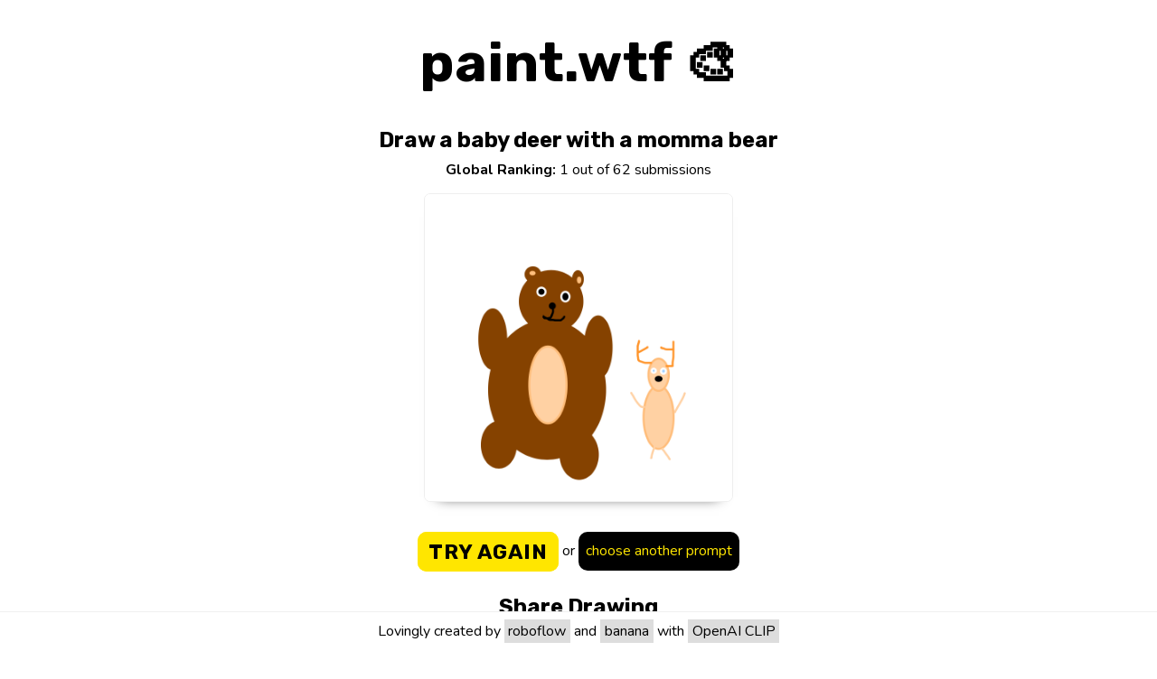

--- FILE ---
content_type: text/html; charset=utf-8
request_url: https://paint.wtf/ranking/yog90/mGstSqTSbksHdKZZB8YB
body_size: 2536
content:
<!DOCTYPE html>
<html>
<head>
    <meta charset="utf-8">
    <meta name="viewport" content="width=device-width, initial-scale=1">

    <script defer src="/__/firebase/8.2.3/firebase-app.js"></script>
    <script defer src="/__/firebase/8.2.3/firebase-auth.js"></script>
    <script defer src="/__/firebase/8.2.3/firebase-firestore.js"></script>
    <script defer src="/__/firebase/8.2.3/firebase-storage.js"></script>
    <script defer src="/__/firebase/8.2.3/firebase-analytics.js"></script>
    <script defer src="/__/firebase/8.2.3/firebase-performance.js"></script>
    <script defer src="/__/firebase/init.js?useEmulator=false"></script>

    <link rel="preconnect" href="https://fonts.gstatic.com">
    <link href="https://fonts.googleapis.com/css2?family=Rubik:wght@700&display=swap" rel="stylesheet">
    <link href="https://fonts.googleapis.com/css2?family=Nunito:wght@400;700&display=swap" rel="stylesheet">

    <link rel="stylesheet" href="https://pro.fontawesome.com/releases/v5.15.1/css/all.css" integrity="sha384-9ZfPnbegQSumzaE7mks2IYgHoayLtuto3AS6ieArECeaR8nCfliJVuLh/GaQ1gyM" crossorigin="anonymous">

    <title>paint.wtf - Drawing of a baby deer with a momma bear</title>
<meta name="description" content="The drawing game judged by an AI."/>

<meta name="twitter:title" property="og:title" itemprop="name" content="paint.wtf - Drawing of a baby deer with a momma bear" />
<meta name="twitter:description" property="og:description" itemprop="description" content="The drawing game judged by an AI." />

<meta property="og:image" content="https://firebasestorage.googleapis.com/v0/b/paint-wtf/o/submissions%2FVEoMdv7yjlO0FNMF6GA1LvLS7Pm2%2Fyog90%2FmGstSqTSbksHdKZZB8YB%2Foriginal.png?alt=media" />
<meta property="og:image:type" content="image/jpeg" />
<meta property="og:image:width" content="500" />
<meta property="og:image:height" content="500" />

<meta property="og:url" content="https://paint.wtf/ranking/yog90/mGstSqTSbksHdKZZB8YB" />
<link rel="canonical" href="https://paint.wtf/ranking/yog90/mGstSqTSbksHdKZZB8YB" />


    <meta property="og:type" content="website" />
    <meta name="twitter:card" content="summary">
    <meta name="twitter:domain" content="paint.wtf">
    <meta property="og:site_name" content="paint.wtf">

    <!-- Global site tag (gtag.js) - Google Analytics -->
    <script async src="https://www.googletagmanager.com/gtag/js?id=G-BN85F02FP6"></script>
    <script>
      window.dataLayer = window.dataLayer || [];
      function gtag(){dataLayer.push(arguments);}
      gtag('js', new Date());

      gtag('config', 'G-BN85F02FP6');
    </script>
<link href="/paint.css" rel="stylesheet"></head>

<body>
    <div id="content"></div>
<script src="/runtime.js"></script><script src="/vendors.js"></script><script src="/paint.js"></script></body>

</html>


--- FILE ---
content_type: text/css; charset=utf-8
request_url: https://paint.wtf/paint.css
body_size: 2129
content:
html {
    font-family: 'Nunito', sans-serif;
    font-size: 16px;
    font-weight: 400;
    text-align: center;
}

html, body {
    height: 100%;
    padding: 0;
    margin: 0;
}

.logo {
    font-family: 'Rubik', sans-serif;
    font-weight: 700;
    font-size: 30px;
    line-height: 60px;
}

.turbo {
    color: #FFE600;
}

.electric {
    color: #D119E5;
}

.green {
    color: #0FFF1D;
}

.flamenco {
    color: #FF800F;
}

.red {
    color: #FF0F1D;
}

.granite {
    color: #908E7F;
}

.highlight {
    color: black;
    background-color: #FFE600;
    padding: 0.1em 0.3em;
    text-decoration: none;
}

a {
    color: inherit;
    text-decoration: none;
}

h1, h2, h4, h5 {
    font-family: 'Rubik', sans-serif;
    font-weight: 700;
}

h1 {
    font-size: 60px;
    line-height: 60px;
}

h2 {
    font-size: 48px;
    line-height: 50px;
}

h3 {
    font-family: 'Nunito', sans-serif;
    font-size: 36px;
    line-height: 40px;
}

h4 {
    font-size: 24px;
    line-height: 30px;
}

h5 {
    font-size: 20px;
    line-height: 28px;
}

h6 {
    font-family: 'Nunito', sans-serif;
    font-weight: 400;
    font-size: 18px;
    line-height: 28px;
}

.divider {
    padding-bottom: 5px;
    height: 0;
    overflow: hidden;
}

.btn {
    font-family: 'Rubik', sans-serif;
    font-weight: 700;
    text-transform: uppercase;
    border: 2px solid transparent;
    border-radius: 10px;
    letter-spacing: 1px;
    padding: 6px 10px;
    font-size: 23px;
    cursor: pointer;
}

.btn.primary {
	background-color: #ffe600;
	color: #000000;
	border-color: #ffe600;
}

#content {
    height: 100%;
}

html body.swal2-height-auto {
    height: 100%!important;
}

.nowrap {
    white-space: nowrap;
}

#homepage {
    padding: 0 10px 60px;
}

#homepage .message {
    background-color: #FFE600;
    padding: 15px;
    max-width: 600px;
    margin: auto;
    line-height: 1.2em;
    text-align: left;
    font-size: 14px;
}

#homepage .message a {
    text-decoration: underline;
}

#homepage h1 {
    cursor: pointer;
}

#homepage .countdown {
    margin-top: -30px;
}

#homepage a.leaderboard {
    color: blue;
}

#homepage .prompts {
    display: flex;
    flex-wrap: wrap;
    align-items: center;
    justify-content: center;
    margin-top: -20px;
    max-width: 750px;
    margin: auto;
}

#homepage .prompts .prompt {
    padding: 10px 15px;
    background: black;
    color: white;
    margin: 10px;
    width: 230px;
    box-sizing: border-box;
    font-size: 24px;
    cursor: pointer;
    border-radius: 3px;
    position: relative;
    padding-bottom: 30px;
    overflow: hidden;
}

#homepage .prompts .prompt .sponsor {
    font-size: 12px;
    color: white;
    display: block;
    margin: 11px 15px 0;
}

#homepage .prompts .prompt.submitted {
    background-color: rgb(200,235,200);
    font-size: 18px;
    color: black;
}

#homepage .prompts .prompt.submitted .rank,
#homepage .prompts .prompt .subs {
    background-color: #0C0;
    position: absolute;
    bottom: 0;
    font-size: 12px;
    width: 100%;
    left: 0;
    color: white;
    padding: 0px 0 3px;
}

#homepage .prompts .prompt .subs {
    background-color: #CCC;
    color: black;
    display: flex;
    padding: 0 5px 3px;
    box-sizing: border-box;
    height: 18px;
}

#homepage .prompts .prompt .subs > div {
    flex: 1;
}

#homepage .prompts .prompt .subs > div:first-child {
    text-align: left;
}

#homepage .prompts .prompt .subs > div:last-child {
    text-align: right;
}

/*
#homepage .prompts .prompt.submitted:before {
    content: "✅ ";
}
*/

#homepage.leaderboard .prompts .prompt,
#homepage .leaderboard .prompts .prompt {
    max-width: 250px;
    font-size: 22px;
}

#homepage #footer {
    position: fixed;
    bottom: 0;
    width: 100%;
    padding: 10px 0;
    background-color: white;
    border-top: 1px solid #F0F0F0;
    left: 0;
}

#homepage #footer a {
    color: black;
    background-color: #DDD;
    padding: 0.1em 0.3em;
    text-decoration: none;
}

#homepage .prompts:empty:after {
    content: "Check back later for more drawing prompts.";
    font-weight: bold;
    margin:15px;
}

#draw {
    display: flex;
    width: 100%;
    height: 100%;
    flex-direction: column;
    justify-content: space-evenly;
}

#draw #canvas {
    border-top: 1px solid black;
    border-bottom: 1px solid black;
}

#draw #options {
    display: flex;
    justify-content: center;
    align-items: center;
    justify-content: space-around;
}

#draw h3 {
    margin: 5px 0;
}

#draw #submit {
    float: right;
    margin: 5px;
}

@media (max-width: 750px) {
    #draw h3 {
        font-size: 24px;
    }
}

@media (max-width: 400px) {
    #draw h3 {
        font-size: 16px;
    }
}

#results {
    padding: 0 10px 60px;
}

#results h5.sponsor {
    margin: -25px 15px 40px;
}

#results > .ranking {
    margin: -25px 0 30px;
}

#results #submissionContainer {
    display: inline-block;
    position: relative;
}

#results #submission {
    max-width: 340px;
    max-height: 340px;
    box-shadow: 0px 10px 14px -16px;
    border-radius: 7px;
    border: 1px solid #EEE;
    margin: -15px 10px 35px;
}

#results #submissionContainer #report {
    display: none;
    position: absolute;
    top: 0px;
    right: 5px;
    background-color: red;
    color: white;
    padding: 7px 15px;
    border-radius: 3px;
    box-shadow: 0px 5px 7px -8px;
    font-weight: bold;
    letter-spacing: 1px;
}

#results #submissionContainer:hover #report {
    display: block;
}

#results #submissionContainer #report i {
    color: yellow;
    margin-right: 0px;
    font-weight: normal;
}

#results #submissionContainer.nsfw {
    position: relative;
    cursor: pointer;
}

#results #submissionContainer.nsfw:after {
    content: "Potentially NSFW";
    display: flex;
    align-items: center;
    justify-content: center;
    width: 100%;
    height: 100%;
    background-color: black;
    color: white;
    font-size: 24px;
    position: absolute;
    top: -20px;
}

#results .chooseAgain {
    margin-top: 2px;
    display: inline-block;
    vertical-align: top;
}

#results .chooseAgain a {
    color: #FFE600;
    background-color: black;
    padding: 10px 8px 11px;
    border-radius: 10px;
}

#results #shareContainer {
    margin: -25px auto 0;
    width: 183px;
}

#results #footer {
    position: fixed;
    bottom: 0;
    width: 100%;
    padding: 10px 0;
    background-color: white;
    border-top: 1px solid #F0F0F0;
    left: 0;
}

#results .leaderboard .ellipsis {
    position: relative;
    bottom: 36px;
}

#results .leaderboard .user {
    display: flex;
    align-items: center;
    margin: -25px 15px 50px;
    border: 1px solid #CCC;
    border-radius: 5px;
    padding: 10px 20px;
    text-align: left;
    color: black;
}

#results .leaderboard .user.selected {
    background-color: #FFE600;
    border: 1px solid black;
    font-weight: bold;
}

#results .leaderboard .user .ranking {
    padding: 0 5px;
    min-width: 50px;
}

#results .leaderboard .user .score {
    display: none;
}

#results .leaderboard .user .name {
    flex: 1;
}

#results .leaderboard .user .name i {
    background-color: white;
    padding: 12px 10px;
    border-radius: 50px;
    margin-right: 5px;
    font-size: 20px;
}

#results .leaderboard .user img {
    max-width: 50px;
    max-height: 50px;
    border-radius: 5px;
}

#results .leaderboard .user img.nsfw {
    filter: brightness(0);
}

#results .leaderboard .user.large {
    display: inline-block;
}

#results .leaderboard .user.large img {
    max-width: 250px;
    max-height: 250px;
}

#results #footer a {
    color: black;
    background-color: #DDD;
    padding: 0.1em 0.3em;
    text-decoration: none;
}

#content .notFound {
    cursor: pointer;
}

.literally .button-style-1{border:2px solid transparent;border-radius:3px}.literally .button-style-1{text-decoration:none;cursor:pointer}.literally .button-style-1.selected:not(.disabled){background-color:#a1d9fe}.literally .button-style-1:hover:not(.disabled){border-color:#a1d9fe}.literally .button-style-1.disabled{cursor:default;opacity:0.3}.literally.toolbar-at-top .lc-drawing{bottom:0;top:31px}.literally.toolbar-at-top .lc-options{top:0;border-bottom:1px solid #555}.literally.toolbar-at-bottom .lc-drawing{bottom:31px;top:0}.literally.toolbar-at-bottom .lc-options{bottom:0;border-top:1px solid #555}.literally.toolbar-hidden .lc-drawing{left:0;right:0;bottom:0;top:0}.literally.toolbar-hidden .lc-options,.literally.toolbar-hidden .lc-picker{display:none}.literally{position:relative;background-color:#ddd;min-height:400px;-webkit-touch-callout:none;-webkit-user-select:none;-khtml-user-select:none;-moz-user-select:none;-ms-user-select:none;-ms-touch-action:none;user-select:none}.literally,.literally *{-moz-box-sizing:border-box;-webkit-box-sizing:border-box;box-sizing:border-box}.literally>*{position:absolute}.literally .lc-picker{top:0;left:0;bottom:0;width:61px;background-color:#e6e6e6}.literally .lc-drawing{right:0;left:0;bottom:0;left:0}.literally .lc-drawing>*{position:absolute;top:0;right:0;bottom:0;left:0}.literally .lc-drawing.with-gui{right:0;left:61px;cursor:default}.literally .lc-drawing.with-gui .polygon-toolbar{top:auto;height:31px}.literally .lc-drawing.with-gui .polygon-toolbar .polygon-toolbar-button{float:left}.literally .lc-drawing.with-gui .text-tool-input:focus{outline:none}.literally .lc-picker{z-index:1001;border-right:1px solid #555}.literally .lc-picker .toolbar-button{width:26px;height:26px;line-height:26px;margin:2px;padding:0;cursor:pointer;text-align:center;border:2px solid transparent;border-radius:3px}.literally .lc-picker .toolbar-button{text-decoration:none;cursor:pointer}.literally .lc-picker .toolbar-button.selected:not(.disabled){background-color:#a1d9fe}.literally .lc-picker .toolbar-button:hover:not(.disabled){border-color:#a1d9fe}.literally .lc-picker .toolbar-button.disabled{cursor:default;opacity:0.3}.literally .lc-picker .thin-button{cursor:pointer;float:left;position:relative}.literally .lc-picker .fat-button{clear:both;width:56px}.literally .lc-picker .lc-pick-tool,.literally .lc-picker .lc-undo,.literally .lc-picker .lc-redo,.literally .lc-picker .lc-zoom-in,.literally .lc-picker .lc-zoom-out{background-size:100% auto;background-repeat:no-repeat;background-position:center center}.literally .color-well{font-size:10px;float:left;width:60px}.literally .color-well.open{background-color:#a1d9fe}.literally .color-well-color-container{border:2px solid transparent;border-radius:3px;border:1px solid #aaa;position:relative;width:28px;height:28px;margin:1px auto;overflow:visible}.literally .color-well-color-container{text-decoration:none;cursor:pointer}.literally .color-well-color-container.selected:not(.disabled){background-color:#a1d9fe}.literally .color-well-color-container:hover:not(.disabled){border-color:#a1d9fe}.literally .color-well-color-container.disabled{cursor:default;opacity:0.3}.literally .color-well-color-container .color-well-checker{position:absolute;width:50%;height:50%;background-color:black}.literally .color-well-color-container .color-well-checker-top-left{border-top-left-radius:3px}.literally .color-well-color-container .color-well-checker-bottom-right{border-bottom-right-radius:3px}.literally .color-well-color-container .color-well-color{position:absolute;top:0;right:0;bottom:0;left:0;border-radius:3px}.literally .color-picker-popup{position:absolute;z-index:1;background-color:white;border:1px solid #555;left:60px;bottom:31px}.literally .color-picker-popup .color-row{clear:both}.literally .color-picker-popup .color-row .color-cell{cursor:pointer;width:20px;height:20px;line-height:20px;float:left}.literally .color-picker-popup .color-row .color-cell:hover,.literally .color-picker-popup .color-row .color-cell.selected{border:1px solid #555;line-height:18px}.literally .color-picker-popup .color-row .color-cell.transparent-cell{width:100%}.literally .horz-toolbar{height:31px;background-color:#e6e6e6}.literally .horz-toolbar .label{line-height:30px;margin:0 0.25em 0 0.25em;font-size:12px}.literally .horz-toolbar span{line-height:30px;margin:0 0.25em 0 0.25em;font-size:12px;float:left}.literally .horz-toolbar .square-toolbar-button{border:2px solid transparent;border-radius:3px;margin:1px;border:1px solid #aaa;width:28px;height:28px;float:left;position:relative}.literally .horz-toolbar .square-toolbar-button{text-decoration:none;cursor:pointer}.literally .horz-toolbar .square-toolbar-button.selected:not(.disabled){background-color:#a1d9fe}.literally .horz-toolbar .square-toolbar-button:hover:not(.disabled){border-color:#a1d9fe}.literally .horz-toolbar .square-toolbar-button.disabled{cursor:default;opacity:0.3}.literally .horz-toolbar .square-toolbar-button img{max-width:100%;max-height:100%}.literally .horz-toolbar .square-toolbar-button label{position:absolute;top:0;right:0;bottom:0;left:0;line-height:26px;margin:auto;float:none;text-align:center}.literally .polygon-toolbar{position:absolute;border-top:1px solid #555;border-bottom:1px solid #555;width:100%}.literally.toolbar-at-bottom .polygon-toolbar{top:-100%}.literally.toolbar-at-top .polygon-toolbar{top:100%}.literally .lc-options{z-index:1;right:0;left:61px}.literally .lc-options .lc-font-settings{height:30px;line-height:31px;padding-left:4px;background-color:#f5f5f5}.literally .lc-options .lc-font-settings input{margin:0 0.5em 0 0}.literally .lc-options .lc-font-settings input[type=checkbox]{margin:0 0.5em 0 0.5em}




/*# sourceMappingURL=paint.css.map*/

--- FILE ---
content_type: text/javascript; charset=utf-8
request_url: https://paint.wtf/__/firebase/8.2.3/firebase-firestore.js
body_size: 86388
content:
!function(t,e){"object"==typeof exports&&"undefined"!=typeof module?e(require("@firebase/app")):"function"==typeof define&&define.amd?define(["@firebase/app"],e):e((t="undefined"!=typeof globalThis?globalThis:t||self).firebase)}(this,function(Eg){"use strict";try{(function(){function t(t){return t&&"object"==typeof t&&"default"in t?t:{default:t}}var l,e=t(Eg);function s(){for(var t=0,e=0,n=arguments.length;e<n;e++)t+=arguments[e].length;for(var r=Array(t),i=0,e=0;e<n;e++)for(var o=arguments[e],s=0,u=o.length;s<u;s++,i++)r[i]=o[s];return r}(_e=l=l||{})[_e.DEBUG=0]="DEBUG",_e[_e.VERBOSE=1]="VERBOSE",_e[_e.INFO=2]="INFO",_e[_e.WARN=3]="WARN",_e[_e.ERROR=4]="ERROR",_e[_e.SILENT=5]="SILENT";function n(t,e){for(var n=[],r=2;r<arguments.length;r++)n[r-2]=arguments[r];if(!(e<t.logLevel)){var i=(new Date).toISOString(),o=u[e];if(!o)throw new Error("Attempted to log a message with an invalid logType (value: "+e+")");console[o].apply(console,s(["["+i+"]  "+t.name+":"],n))}}var r={debug:l.DEBUG,verbose:l.VERBOSE,info:l.INFO,warn:l.WARN,error:l.ERROR,silent:l.SILENT},i=l.INFO,u=((Ee={})[l.DEBUG]="log",Ee[l.VERBOSE]="log",Ee[l.INFO]="info",Ee[l.WARN]="warn",Ee[l.ERROR]="error",Ee),o=(Object.defineProperty(a.prototype,"logLevel",{get:function(){return this._logLevel},set:function(t){if(!(t in l))throw new TypeError('Invalid value "'+t+'" assigned to `logLevel`');this._logLevel=t},enumerable:!1,configurable:!0}),a.prototype.setLogLevel=function(t){this._logLevel="string"==typeof t?r[t]:t},Object.defineProperty(a.prototype,"logHandler",{get:function(){return this._logHandler},set:function(t){if("function"!=typeof t)throw new TypeError("Value assigned to `logHandler` must be a function");this._logHandler=t},enumerable:!1,configurable:!0}),Object.defineProperty(a.prototype,"userLogHandler",{get:function(){return this._userLogHandler},set:function(t){this._userLogHandler=t},enumerable:!1,configurable:!0}),a.prototype.debug=function(){for(var t=[],e=0;e<arguments.length;e++)t[e]=arguments[e];this._userLogHandler&&this._userLogHandler.apply(this,s([this,l.DEBUG],t)),this._logHandler.apply(this,s([this,l.DEBUG],t))},a.prototype.log=function(){for(var t=[],e=0;e<arguments.length;e++)t[e]=arguments[e];this._userLogHandler&&this._userLogHandler.apply(this,s([this,l.VERBOSE],t)),this._logHandler.apply(this,s([this,l.VERBOSE],t))},a.prototype.info=function(){for(var t=[],e=0;e<arguments.length;e++)t[e]=arguments[e];this._userLogHandler&&this._userLogHandler.apply(this,s([this,l.INFO],t)),this._logHandler.apply(this,s([this,l.INFO],t))},a.prototype.warn=function(){for(var t=[],e=0;e<arguments.length;e++)t[e]=arguments[e];this._userLogHandler&&this._userLogHandler.apply(this,s([this,l.WARN],t)),this._logHandler.apply(this,s([this,l.WARN],t))},a.prototype.error=function(){for(var t=[],e=0;e<arguments.length;e++)t[e]=arguments[e];this._userLogHandler&&this._userLogHandler.apply(this,s([this,l.ERROR],t)),this._logHandler.apply(this,s([this,l.ERROR],t))},a);function a(t){this.name=t,this._logLevel=i,this._logHandler=n,this._userLogHandler=null}var c=function(t,e){return(c=Object.setPrototypeOf||{__proto__:[]}instanceof Array&&function(t,e){t.__proto__=e}||function(t,e){for(var n in e)e.hasOwnProperty(n)&&(t[n]=e[n])})(t,e)};function h(t,e){function n(){this.constructor=t}c(t,e),t.prototype=null===e?Object.create(e):(n.prototype=e.prototype,new n)}function y(t,s,u,a){return new(u=u||Promise)(function(n,e){function r(t){try{o(a.next(t))}catch(t){e(t)}}function i(t){try{o(a.throw(t))}catch(t){e(t)}}function o(t){var e;t.done?n(t.value):((e=t.value)instanceof u?e:new u(function(t){t(e)})).then(r,i)}o((a=a.apply(t,s||[])).next())})}function v(n,r){var i,o,s,u={label:0,sent:function(){if(1&s[0])throw s[1];return s[1]},trys:[],ops:[]},t={next:e(0),throw:e(1),return:e(2)};return"function"==typeof Symbol&&(t[Symbol.iterator]=function(){return this}),t;function e(e){return function(t){return function(e){if(i)throw new TypeError("Generator is already executing.");for(;u;)try{if(i=1,o&&(s=2&e[0]?o.return:e[0]?o.throw||((s=o.return)&&s.call(o),0):o.next)&&!(s=s.call(o,e[1])).done)return s;switch(o=0,s&&(e=[2&e[0],s.value]),e[0]){case 0:case 1:s=e;break;case 4:return u.label++,{value:e[1],done:!1};case 5:u.label++,o=e[1],e=[0];continue;case 7:e=u.ops.pop(),u.trys.pop();continue;default:if(!(s=0<(s=u.trys).length&&s[s.length-1])&&(6===e[0]||2===e[0])){u=0;continue}if(3===e[0]&&(!s||e[1]>s[0]&&e[1]<s[3])){u.label=e[1];break}if(6===e[0]&&u.label<s[1]){u.label=s[1],s=e;break}if(s&&u.label<s[2]){u.label=s[2],u.ops.push(e);break}s[2]&&u.ops.pop(),u.trys.pop();continue}e=r.call(n,u)}catch(t){e=[6,t],o=0}finally{i=s=0}if(5&e[0])throw e[1];return{value:e[0]?e[1]:void 0,done:!0}}([e,t])}}}function f(){for(var t=0,e=0,n=arguments.length;e<n;e++)t+=arguments[e].length;for(var r=Array(t),i=0,e=0;e<n;e++)for(var o=arguments[e],s=0,u=o.length;s<u;s++,i++)r[i]=o[s];return r}function p(){return"undefined"!=typeof navigator&&"string"==typeof navigator.userAgent?navigator.userAgent:""}var d,g="FirebaseError",m=(h(w,d=Error),w);function w(t,e,n){e=d.call(this,e)||this;return e.code=t,e.customData=n,e.name=g,Object.setPrototypeOf(e,w.prototype),Error.captureStackTrace&&Error.captureStackTrace(e,b.prototype.create),e}var b=(I.prototype.create=function(t){for(var e=[],n=1;n<arguments.length;n++)e[n-1]=arguments[n];var r,i=e[0]||{},o=this.service+"/"+t,t=this.errors[t],t=t?(r=i,t.replace(_,function(t,e){var n=r[e];return null!=n?String(n):"<"+e+"?>"})):"Error",t=this.serviceName+": "+t+" ("+o+").";return new m(o,t,i)},I);function I(t,e,n){this.service=t,this.serviceName=e,this.errors=n}var _=/\{\$([^}]+)}/g,E=function(t,e){return(E=Object.setPrototypeOf||{__proto__:[]}instanceof Array&&function(t,e){t.__proto__=e}||function(t,e){for(var n in e)Object.prototype.hasOwnProperty.call(e,n)&&(t[n]=e[n])})(t,e)};function T(t){var e="function"==typeof Symbol&&Symbol.iterator,n=e&&t[e],r=0;if(n)return n.call(t);if(t&&"number"==typeof t.length)return{next:function(){return t&&r>=t.length&&(t=void 0),{value:t&&t[r++],done:!t}}};throw new TypeError(e?"Object is not iterable.":"Symbol.iterator is not defined.")}var N,S="undefined"!=typeof globalThis?globalThis:"undefined"!=typeof window?window:"undefined"!=typeof global?global:"undefined"!=typeof self?self:{},A={},x=S||self;function D(){}function O(t){var e=typeof t;return"array"==(e="object"!=e?e:t?Array.isArray(t)?"array":e:"null")||"object"==e&&"number"==typeof t.length}function k(t){var e=typeof t;return"object"==e&&null!=t||"function"==e}var P="closure_uid_"+(1e9*Math.random()>>>0),L=0;function C(t,e,n){return t.call.apply(t.bind,arguments)}function R(e,n,t){if(!e)throw Error();if(2<arguments.length){var r=Array.prototype.slice.call(arguments,2);return function(){var t=Array.prototype.slice.call(arguments);return Array.prototype.unshift.apply(t,r),e.apply(n,t)}}return function(){return e.apply(n,arguments)}}function V(t,e,n){return(V=Function.prototype.bind&&-1!=Function.prototype.bind.toString().indexOf("native code")?C:R).apply(null,arguments)}function M(e){var n=Array.prototype.slice.call(arguments,1);return function(){var t=n.slice();return t.push.apply(t,arguments),e.apply(this,t)}}function U(){return Date.now()}function j(t,o){function e(){}e.prototype=o.prototype,t.X=o.prototype,t.prototype=new e,(t.prototype.constructor=t).Kb=function(t,e,n){for(var r=Array(arguments.length-2),i=2;i<arguments.length;i++)r[i-2]=arguments[i];return o.prototype[e].apply(t,r)}}function q(){this.j=this.j,this.i=this.i}q.prototype.j=!1,q.prototype.ja=function(){var t;!this.j&&(this.j=!0,this.G(),0)&&(t=this,Object.prototype.hasOwnProperty.call(t,P)&&t[P]||(t[P]=++L))},q.prototype.G=function(){if(this.i)for(;this.i.length;)this.i.shift()()};var F=Array.prototype.indexOf?function(t,e){return Array.prototype.indexOf.call(t,e,void 0)}:function(t,e){if("string"==typeof t)return"string"!=typeof e||1!=e.length?-1:t.indexOf(e,0);for(var n=0;n<t.length;n++)if(n in t&&t[n]===e)return n;return-1},H=Array.prototype.forEach?function(t,e,n){Array.prototype.forEach.call(t,e,n)}:function(t,e,n){for(var r=t.length,i="string"==typeof t?t.split(""):t,o=0;o<r;o++)o in i&&e.call(n,i[o],o,t)};function B(){return Array.prototype.concat.apply([],arguments)}function G(t){var e=t.length;if(0<e){for(var n=Array(e),r=0;r<e;r++)n[r]=t[r];return n}return[]}function z(t){return/^[\s\xa0]*$/.test(t)}var K,J=String.prototype.trim?function(t){return t.trim()}:function(t){return/^[\s\xa0]*([\s\S]*?)[\s\xa0]*$/.exec(t)[1]};function W(t,e){return-1!=t.indexOf(e)}function X(t,e){return t<e?-1:e<t?1:0}t:{var Y=x.navigator;if(Y){Y=Y.userAgent;if(Y){K=Y;break t}}K=""}function Q(t,e,n){for(var r in t)e.call(n,t[r],r,t)}function $(t){var e,n={};for(e in t)n[e]=t[e];return n}var Z="constructor hasOwnProperty isPrototypeOf propertyIsEnumerable toLocaleString toString valueOf".split(" ");function tt(t){for(var e,n,r=1;r<arguments.length;r++){for(e in n=arguments[r])t[e]=n[e];for(var i=0;i<Z.length;i++)e=Z[i],Object.prototype.hasOwnProperty.call(n,e)&&(t[e]=n[e])}}function et(t){return et[" "](t),t}et[" "]=D;var nt,rt=W(K,"Opera"),it=W(K,"Trident")||W(K,"MSIE"),ot=W(K,"Edge"),st=ot||it,ut=W(K,"Gecko")&&!(W(K.toLowerCase(),"webkit")&&!W(K,"Edge"))&&!(W(K,"Trident")||W(K,"MSIE"))&&!W(K,"Edge"),at=W(K.toLowerCase(),"webkit")&&!W(K,"Edge");function ct(){var t=x.document;return t?t.documentMode:void 0}t:{var ht="",ft=(ft=K,ut?/rv:([^\);]+)(\)|;)/.exec(ft):ot?/Edge\/([\d\.]+)/.exec(ft):it?/\b(?:MSIE|rv)[: ]([^\);]+)(\)|;)/.exec(ft):at?/WebKit\/(\S+)/.exec(ft):rt?/(?:Version)[ \/]?(\S+)/.exec(ft):void 0);if(ft&&(ht=ft?ft[1]:""),it){ft=ct();if(null!=ft&&ft>parseFloat(ht)){nt=String(ft);break t}}nt=ht}var lt={};function pt(u){return t=u,e=function(){for(var t=0,e=J(String(nt)).split("."),n=J(String(u)).split("."),r=Math.max(e.length,n.length),i=0;0==t&&i<r;i++){var o=e[i]||"",s=n[i]||"";do{if(o=/(\d*)(\D*)(.*)/.exec(o)||["","","",""],s=/(\d*)(\D*)(.*)/.exec(s)||["","","",""],0==o[0].length&&0==s[0].length)break;t=X(0==o[1].length?0:parseInt(o[1],10),0==s[1].length?0:parseInt(s[1],10))||X(0==o[2].length,0==s[2].length)||X(o[2],s[2]),o=o[3],s=s[3]}while(0==t)}return 0<=t},n=lt,Object.prototype.hasOwnProperty.call(n,t)?n[t]:n[t]=e(t);var t,e,n}var dt=x.document&&it?ct()||(parseInt(nt,10)||void 0):void 0,yt=!it||9<=Number(dt),vt=it&&!pt("9"),gt=function(){if(!x.addEventListener||!Object.defineProperty)return!1;var t=!1,e=Object.defineProperty({},"passive",{get:function(){t=!0}});try{x.addEventListener("test",D,e),x.removeEventListener("test",D,e)}catch(t){}return t}();function mt(t,e){this.type=t,this.a=this.target=e,this.defaultPrevented=!1}function wt(t,e){if(mt.call(this,t?t.type:""),this.relatedTarget=this.a=this.target=null,this.button=this.screenY=this.screenX=this.clientY=this.clientX=0,this.key="",this.metaKey=this.shiftKey=this.altKey=this.ctrlKey=!1,this.pointerId=0,this.pointerType="",this.c=null,t){var n=this.type=t.type,r=t.changedTouches&&t.changedTouches.length?t.changedTouches[0]:null;if(this.target=t.target||t.srcElement,this.a=e,e=t.relatedTarget){if(ut){t:{try{et(e.nodeName);var i=!0;break t}catch(t){}i=!1}i||(e=null)}}else"mouseover"==n?e=t.fromElement:"mouseout"==n&&(e=t.toElement);this.relatedTarget=e,r?(this.clientX=void 0!==r.clientX?r.clientX:r.pageX,this.clientY=void 0!==r.clientY?r.clientY:r.pageY,this.screenX=r.screenX||0,this.screenY=r.screenY||0):(this.clientX=void 0!==t.clientX?t.clientX:t.pageX,this.clientY=void 0!==t.clientY?t.clientY:t.pageY,this.screenX=t.screenX||0,this.screenY=t.screenY||0),this.button=t.button,this.key=t.key||"",this.ctrlKey=t.ctrlKey,this.altKey=t.altKey,this.shiftKey=t.shiftKey,this.metaKey=t.metaKey,this.pointerId=t.pointerId||0,this.pointerType="string"==typeof t.pointerType?t.pointerType:bt[t.pointerType]||"",(this.c=t).defaultPrevented&&this.b()}}mt.prototype.b=function(){this.defaultPrevented=!0},j(wt,mt);var bt={2:"touch",3:"pen",4:"mouse"};wt.prototype.b=function(){wt.X.b.call(this);var t=this.c;if(t.preventDefault)t.preventDefault();else if(t.returnValue=!1,vt)try{(t.ctrlKey||112<=t.keyCode&&t.keyCode<=123)&&(t.keyCode=-1)}catch(t){}};var It="closure_listenable_"+(1e6*Math.random()|0),_t=0;function Et(t,e,n,r,i){this.listener=t,this.proxy=null,this.src=e,this.type=n,this.capture=!!r,this.ca=i,this.key=++_t,this.Y=this.Z=!1}function Tt(t){t.Y=!0,t.listener=null,t.proxy=null,t.src=null,t.ca=null}function Nt(t){this.src=t,this.a={},this.b=0}function St(t,e){var n,r,i,o=e.type;o in t.a&&(n=t.a[o],(i=0<=(r=F(n,e)))&&Array.prototype.splice.call(n,r,1),i&&(Tt(e),0==t.a[o].length&&(delete t.a[o],t.b--)))}function At(t,e,n,r){for(var i=0;i<t.length;++i){var o=t[i];if(!o.Y&&o.listener==e&&o.capture==!!n&&o.ca==r)return i}return-1}Nt.prototype.add=function(t,e,n,r,i){var o=t.toString();(t=this.a[o])||(t=this.a[o]=[],this.b++);var s=At(t,e,r,i);return-1<s?(e=t[s],n||(e.Z=!1)):((e=new Et(e,this.src,o,!!r,i)).Z=n,t.push(e)),e};var xt="closure_lm_"+(1e6*Math.random()|0),Dt={};function Ot(t,e,n,r,i){if(r&&r.once)return function t(e,n,r,i,o){if(Array.isArray(n)){for(var s=0;s<n.length;s++)t(e,n[s],r,i,o);return null}r=Ut(r);return e&&e[It]?e.wa(n,r,k(i)?!!i.capture:!!i,o):kt(e,n,r,!0,i,o)}(t,e,n,r,i);if(Array.isArray(e)){for(var o=0;o<e.length;o++)Ot(t,e[o],n,r,i);return null}return n=Ut(n),t&&t[It]?t.va(e,n,k(r)?!!r.capture:!!r,i):kt(t,e,n,!1,r,i)}function kt(t,e,n,r,i,o){if(!e)throw Error("Invalid event type");var s=k(i)?!!i.capture:!!i;if(s&&!yt)return null;var u,a,c=Vt(t);if(c||(t[xt]=c=new Nt(t)),(n=c.add(e,n,r,s,o)).proxy)return n;if(u=Rt,r=a=yt?function(t){return u.call(a.src,a.listener,t)}:function(t){if(!(t=u.call(a.src,a.listener,t)))return t},(n.proxy=r).src=t,r.listener=n,t.addEventListener)gt||(i=s),void 0===i&&(i=!1),t.addEventListener(e.toString(),r,i);else if(t.attachEvent)t.attachEvent(Lt(e.toString()),r);else{if(!t.addListener||!t.removeListener)throw Error("addEventListener and attachEvent are unavailable.");t.addListener(r)}return n}function Pt(t){var e,n,r;"number"!=typeof t&&t&&!t.Y&&((e=t.src)&&e[It]?St(e.c,t):(n=t.type,r=t.proxy,e.removeEventListener?e.removeEventListener(n,r,t.capture):e.detachEvent?e.detachEvent(Lt(n),r):e.addListener&&e.removeListener&&e.removeListener(r),(n=Vt(e))?(St(n,t),0==n.b&&(n.src=null,e[xt]=null)):Tt(t)))}function Lt(t){return t in Dt?Dt[t]:Dt[t]="on"+t}function Ct(t,e){var n=t.listener,r=t.ca||t.src;return t.Z&&Pt(t),n.call(r,e)}function Rt(t,e){if(t.Y)return!0;if(yt)return Ct(t,new wt(e,this));if(!e)t:{e=["window","event"];for(var n=x,r=0;r<e.length;r++)if(null==(n=n[e[r]])){e=null;break t}e=n}return Ct(t,e=new wt(e,this))}function Vt(t){return(t=t[xt])instanceof Nt?t:null}var Mt="__closure_events_fn_"+(1e9*Math.random()>>>0);function Ut(e){return"function"==typeof e?e:(e[Mt]||(e[Mt]=function(t){return e.handleEvent(t)}),e[Mt])}function jt(){q.call(this),this.c=new Nt(this),(this.J=this).C=null}function qt(t,e){var n,r=t.C;if(r)for(n=[];r;r=r.C)n.push(r);if(t=t.J,r=e.type||e,"string"==typeof e?e=new mt(e,t):e instanceof mt?e.target=e.target||t:(s=e,tt(e=new mt(r,t),s)),s=!0,n)for(var i=n.length-1;0<=i;i--)var o=e.a=n[i],s=Ft(o,r,!0,e)&&s;if(s=Ft(o=e.a=t,r,!0,e)&&s,s=Ft(o,r,!1,e)&&s,n)for(i=0;i<n.length;i++)s=Ft(o=e.a=n[i],r,!1,e)&&s}function Ft(t,e,n,r){if(!(e=t.c.a[String(e)]))return!0;e=e.concat();for(var i=!0,o=0;o<e.length;++o){var s,u,a=e[o];a&&!a.Y&&a.capture==n&&(s=a.listener,u=a.ca||a.src,a.Z&&St(t.c,a),i=!1!==s.call(u,r)&&i)}return i&&!r.defaultPrevented}j(jt,q),jt.prototype[It]=!0,(N=jt.prototype).addEventListener=function(t,e,n,r){Ot(this,t,e,n,r)},N.removeEventListener=function(t,e,n,r){!function t(e,n,r,i,o){if(Array.isArray(n))for(var s=0;s<n.length;s++)t(e,n[s],r,i,o);else i=k(i)?!!i.capture:!!i,r=Ut(r),e&&e[It]?(e=e.c,(n=String(n).toString())in e.a&&-1<(r=At(s=e.a[n],r,i,o))&&(Tt(s[r]),Array.prototype.splice.call(s,r,1),0==s.length&&(delete e.a[n],e.b--))):(e=e&&Vt(e))&&(n=e.a[n.toString()],e=-1,n&&(e=At(n,r,i,o)),(r=-1<e?n[e]:null)&&Pt(r))}(this,t,e,n,r)},N.G=function(){if(jt.X.G.call(this),this.c){var t,e=this.c;for(t in e.a){for(var n=e.a[t],r=0;r<n.length;r++)Tt(n[r]);delete e.a[t],e.b--}}this.C=null},N.va=function(t,e,n,r){return this.c.add(String(t),e,!1,n,r)},N.wa=function(t,e,n,r){return this.c.add(String(t),e,!0,n,r)};var Ht=x.JSON.stringify;function Bt(){this.b=this.a=null}var Gt,zt=(Kt.prototype.get=function(){var t;return 0<this.b?(this.b--,t=this.a,this.a=t.next,t.next=null):t=this.c(),t},new Kt(function(){return new Jt},function(t){t.reset()}));function Kt(t,e){this.c=t,this.f=e,this.b=0,this.a=null}function Jt(){this.next=this.b=this.a=null}function Wt(t,e){var n;Gt||(n=x.Promise.resolve(void 0),Gt=function(){n.then(Qt)}),Xt||(Gt(),Xt=!0),Yt.add(t,e)}Bt.prototype.add=function(t,e){var n=zt.get();n.set(t,e),this.b?this.b.next=n:this.a=n,this.b=n},Jt.prototype.set=function(t,e){this.a=t,this.b=e,this.next=null};var Xt=!(Jt.prototype.reset=function(){this.next=this.b=this.a=null}),Yt=new Bt;function Qt(){for(var t,e;n=e=void 0,n=null,(e=Yt).a&&(n=e.a,e.a=e.a.next,e.a||(e.b=null),n.next=null),t=n;){try{t.a.call(t.b)}catch(t){!function(t){x.setTimeout(function(){throw t},0)}(t)}var n=zt;n.f(t),n.b<100&&(n.b++,t.next=n.a,n.a=t)}Xt=!1}function $t(t,e){jt.call(this),this.b=t||1,this.a=e||x,this.f=V(this.Za,this),this.g=U()}function Zt(t){t.aa=!1,t.M&&(t.a.clearTimeout(t.M),t.M=null)}function te(t,e,n){if("function"==typeof t)n&&(t=V(t,n));else{if(!t||"function"!=typeof t.handleEvent)throw Error("Invalid listener argument");t=V(t.handleEvent,t)}return 2147483647<Number(e)?-1:x.setTimeout(t,e||0)}j($t,jt),(N=$t.prototype).aa=!1,N.M=null,N.Za=function(){var t;this.aa&&(0<(t=U()-this.g)&&t<.8*this.b?this.M=this.a.setTimeout(this.f,this.b-t):(this.M&&(this.a.clearTimeout(this.M),this.M=null),qt(this,"tick"),this.aa&&(Zt(this),this.start())))},N.start=function(){this.aa=!0,this.M||(this.M=this.a.setTimeout(this.f,this.b),this.g=U())},N.G=function(){$t.X.G.call(this),Zt(this),delete this.a};var ee,ne,re,ie=(E(ne=se,re=ee=q),ne.prototype=null===re?Object.create(re):(oe.prototype=re.prototype,new oe),se.prototype.f=function(t){this.b=arguments,this.a?this.c=!0:function t(e){e.a=te(function(){e.a=null,e.c&&(e.c=!1,t(e))},e.h);var n=e.b;e.b=null,e.g.apply(null,n)}(this)},se.prototype.G=function(){ee.prototype.G.call(this),this.a&&(x.clearTimeout(this.a),this.a=null,this.c=!1,this.b=null)},se);function oe(){this.constructor=ne}function se(t,e){var n=ee.call(this)||this;return n.g=t,n.h=e,n.b=null,n.c=!1,n.a=null,n}function ue(t){q.call(this),this.b=t,this.a={}}j(ue,q);var ae=[];function ce(t,e,n,r){Array.isArray(n)||(n&&(ae[0]=n.toString()),n=ae);for(var i=0;i<n.length;i++){var o=Ot(e,n[i],r||t.handleEvent,!1,t.b||t);if(!o)break;t.a[o.key]=o}}function he(t){Q(t.a,function(t,e){this.a.hasOwnProperty(e)&&Pt(t)},t),t.a={}}function fe(){this.a=!0}function le(t,e,n,r){t.info(function(){return"XMLHTTP TEXT ("+e+"): "+function(t,e){if(!t.a)return e;if(!e)return null;try{var n=JSON.parse(e);if(n)for(t=0;t<n.length;t++)if(Array.isArray(n[t])){var r=n[t];if(!(r.length<2)){var i=r[1];if(Array.isArray(i)&&!(i.length<1)){r=i[0];if("noop"!=r&&"stop"!=r&&"close"!=r)for(var o=1;o<i.length;o++)i[o]=""}}}return Ht(n)}catch(t){return e}}(t,n)+(r?" "+r:"")})}ue.prototype.G=function(){ue.X.G.call(this),he(this)},ue.prototype.handleEvent=function(){throw Error("EventHandler.handleEvent not implemented")},fe.prototype.info=function(){};var pe={},de=null;function ye(){return de=de||new jt}function ve(t){mt.call(this,pe.Fa,t)}function ge(t){var e=ye();qt(e,new ve(e))}function me(t,e){mt.call(this,pe.STAT_EVENT,t),this.stat=e}function we(t){var e=ye();qt(e,new me(e,t))}function be(t){mt.call(this,pe.Ga,t)}function Ie(t,e){if("function"!=typeof t)throw Error("Fn must not be null and must be a function");return x.setTimeout(function(){t()},e)}pe.Fa="serverreachability",j(ve,mt),pe.STAT_EVENT="statevent",j(me,mt),pe.Ga="timingevent",j(be,mt);var _e={NO_ERROR:0,$a:1,nb:2,mb:3,hb:4,lb:5,ob:6,Da:7,TIMEOUT:8,rb:9},Ee={fb:"complete",Bb:"success",Ea:"error",Da:"abort",tb:"ready",ub:"readystatechange",TIMEOUT:"timeout",pb:"incrementaldata",sb:"progress",ib:"downloadprogress",Jb:"uploadprogress"};function Te(){}function Ne(t){var e;return(e=t.a)||(e=t.a={}),e}function Se(){}Te.prototype.a=null;var Ae,S={OPEN:"a",eb:"b",Ea:"c",qb:"d"};function xe(){mt.call(this,"d")}function De(){mt.call(this,"c")}function Oe(){}function ke(t,e,n,r){this.g=t,this.c=e,this.f=n,this.S=r||1,this.J=new ue(this),this.P=Pe,t=st?125:void 0,this.R=new $t(t),this.B=null,this.b=!1,this.j=this.l=this.i=this.H=this.u=this.T=this.o=null,this.s=[],this.a=null,this.D=0,this.h=this.m=null,this.N=-1,this.A=!1,this.O=0,this.F=null,this.V=this.C=this.U=this.I=!1}j(xe,mt),j(De,mt),j(Oe,Te),Ae=new Oe;var Pe=45e3,Le={},Ce={};function Re(t,e,n){t.H=1,t.i=nn(Ye(e)),t.j=n,t.I=!0,Ve(t,null)}function Ve(t,e){t.u=U(),Ue(t),t.l=Ye(t.i);var s,u,a,c,h,f,n=t.l,r=t.S;Array.isArray(r)||(r=[String(r)]),vn(n.b,"t",r),t.D=0,t.a=cr(t.g,t.g.C?e:null),0<t.O&&(t.F=new ie(V(t.Ca,t,t.a),t.O)),ce(t.J,t.a,"readystatechange",t.Xa),e=t.B?$(t.B):{},t.j?(t.m||(t.m="POST"),e["Content-Type"]="application/x-www-form-urlencoded",t.a.ba(t.l,t.m,t.j,e)):(t.m="GET",t.a.ba(t.l,t.m,null,e)),ge(1),s=t.c,u=t.m,a=t.l,c=t.f,h=t.S,f=t.j,s.info(function(){if(s.a)if(f)for(var t="",e=f.split("&"),n=0;n<e.length;n++){var r,i,o=e[n].split("=");1<o.length&&(r=o[0],o=o[1],t=2<=(i=r.split("_")).length&&"type"==i[1]?t+(r+"=")+o+"&":t+(r+"=redacted&"))}else t=null;else t=f;return"XMLHTTP REQ ("+c+") [attempt "+h+"]: "+u+"\n"+a+"\n"+t})}function Me(t,e,n){for(var r,i,o,s=!0;!t.A&&t.D<n.length;){var u=(u=n,o=i=void 0,i=(r=t).D,-1==(o=u.indexOf("\n",i))?Ce:(i=Number(u.substring(i,o)),isNaN(i)?Le:(o+=1)+i>u.length?Ce:(u=u.substr(o,i),r.D=o+i,u)));if(u==Ce){4==e&&(t.h=4,we(14),s=!1),le(t.c,t.f,null,"[Incomplete Response]");break}if(u==Le){t.h=4,we(15),le(t.c,t.f,n,"[Invalid Chunk]"),s=!1;break}le(t.c,t.f,u,null),Be(t,u)}4==e&&0==n.length&&(t.h=1,we(16),s=!1),t.b=t.b&&s,s?0<n.length&&!t.V&&(t.V=!0,(e=t.g).a==t&&e.U&&!e.F&&(e.c.info("Great, no buffering proxy detected. Bytes received: "+n.length),er(e),e.F=!0,we(11))):(le(t.c,t.f,n,"[Invalid Chunked Response]"),He(t),Fe(t))}function Ue(t){t.T=U()+t.P,je(t,t.P)}function je(t,e){if(null!=t.o)throw Error("WatchDog timer not null");t.o=Ie(V(t.Va,t),e)}function qe(t){t.o&&(x.clearTimeout(t.o),t.o=null)}function Fe(t){0==t.g.v||t.A||ir(t.g,t)}function He(t){qe(t);var e=t.F;e&&"function"==typeof e.ja&&e.ja(),t.F=null,Zt(t.R),he(t.J),t.a&&(e=t.a,t.a=null,e.abort(),e.ja())}function Be(t,e){try{var n,r,i,o,s,u=t.g;if(0!=u.v&&(u.a==t||En(u.b,t)))if(u.I=t.N,!t.C&&En(u.b,t)&&3==u.v){try{var a=u.ka.a.parse(e)}catch(t){a=null}if(Array.isArray(a)&&3==a.length){var c=a;if(0==c[0]){t:if(!u.j){if(u.a){if(!(u.a.u+3e3<t.u))break t;rr(u),Kn(u)}tr(u),we(18)}}else u.oa=c[1],0<u.oa-u.P&&c[2]<37500&&u.H&&0==u.o&&!u.m&&(u.m=Ie(V(u.Sa,u),6e3));if(_n(u.b)<=1&&u.ea){try{u.ea()}catch(t){}u.ea=void 0}}else sr(u,11)}else if(!t.C&&u.a!=t||rr(u),!z(e))for(e=a=u.ka.a.parse(e),a=0;a<e.length;a++){c=e[a],u.P=c[0],c=c[1],2==u.v?"c"==c[0]?(u.J=c[1],u.ga=c[2],null!=(r=c[3])&&(u.ha=r,u.c.info("VER="+u.ha)),null!=(o=c[4])&&(u.pa=o,u.c.info("SVER="+u.pa)),null!=(r=c[5])&&"number"==typeof r&&0<r&&(n=1.5*r,u.D=n,u.c.info("backChannelRequestTimeoutMs_="+n)),n=u,(o=t.a)&&(!(r=o.a?o.a.getResponseHeader("X-Client-Wire-Protocol"):null)||!(i=n.b).a&&(W(r,"spdy")||W(r,"quic")||W(r,"h2"))&&(i.f=i.g,i.a=new Set,i.b&&(Tn(i,i.b),i.b=null)),!n.A||(s=o.a?o.a.getResponseHeader("X-HTTP-Session-Id"):null)&&(n.na=s,en(n.B,n.A,s))),u.v=3,u.f&&u.f.ta(),u.U&&(u.N=U()-t.u,u.c.info("Handshake RTT: "+u.N+"ms")),i=t,(n=u).la=ar(n,n.C?n.ga:null,n.fa),i.C?(Nn(n.b,i),o=i,(s=n.D)&&o.setTimeout(s),o.o&&(qe(o),Ue(o)),n.a=i):Zn(n),0<u.g.length&&Xn(u)):"stop"!=c[0]&&"close"!=c[0]||sr(u,7):3==u.v&&("stop"==c[0]||"close"==c[0]?"stop"==c[0]?sr(u,7):zn(u):"noop"!=c[0]&&u.f&&u.f.sa(c),u.o=0)}ge(4)}catch(t){}}function Ge(t,e){if(t.forEach&&"function"==typeof t.forEach)t.forEach(e,void 0);else if(O(t)||"string"==typeof t)H(t,e,void 0);else{if(t.L&&"function"==typeof t.L)var n=t.L();else if(t.K&&"function"==typeof t.K)n=void 0;else if(O(t)||"string"==typeof t){n=[];for(var r=t.length,i=0;i<r;i++)n.push(i)}else for(i in n=[],r=0,t)n[r++]=i;i=(r=function(t){if(t.K&&"function"==typeof t.K)return t.K();if("string"==typeof t)return t.split("");if(O(t)){for(var e=[],n=t.length,r=0;r<n;r++)e.push(t[r]);return e}for(r in e=[],n=0,t)e[n++]=t[r];return e}(t)).length;for(var o=0;o<i;o++)e.call(void 0,r[o],n&&n[o],t)}}function ze(t,e){this.b={},this.a=[],this.c=0;var n=arguments.length;if(1<n){if(n%2)throw Error("Uneven number of arguments");for(var r=0;r<n;r+=2)this.set(arguments[r],arguments[r+1])}else if(t)if(t instanceof ze)for(n=t.L(),r=0;r<n.length;r++)this.set(n[r],t.get(n[r]));else for(r in t)this.set(r,t[r])}function Ke(t){if(t.c!=t.a.length){for(var e=0,n=0;e<t.a.length;){var r=t.a[e];Je(t.b,r)&&(t.a[n++]=r),e++}t.a.length=n}if(t.c!=t.a.length){for(var i={},n=e=0;e<t.a.length;)Je(i,r=t.a[e])||(i[t.a[n++]=r]=1),e++;t.a.length=n}}function Je(t,e){return Object.prototype.hasOwnProperty.call(t,e)}(N=ke.prototype).setTimeout=function(t){this.P=t},N.Xa=function(t){t=t.target;var e=this.F;e&&3==Fn(t)?e.f():this.Ca(t)},N.Ca=function(t){try{if(t==this.a)t:{var e=Fn(this.a),n=this.a.ua(),r=this.a.W();if(!(e<3||3==e&&!st&&!this.a.$())){this.A||4!=e||7==n||ge(8==n||r<=0?3:2),qe(this);var i=this.a.W();this.N=i;n=this.a.$();if(this.b=200==i,r=this.c,u=this.m,a=this.l,c=this.f,h=this.S,f=e,l=i,r.info(function(){return"XMLHTTP RESP ("+c+") [ attempt "+h+"]: "+u+"\n"+a+"\n"+f+" "+l}),this.b){if(this.U&&!this.C){e:{if(this.a){var o=this.a;if((o=o.a?o.a.getResponseHeader("X-HTTP-Initial-Response"):null)&&!z(o)){var s=o;break e}}s=null}if(!s){this.b=!1,this.h=3,we(12),He(this),Fe(this);break t}le(this.c,this.f,s,"Initial handshake response via X-HTTP-Initial-Response"),this.C=!0,Be(this,s)}this.I?(Me(this,e,n),st&&this.b&&3==e&&(ce(this.J,this.R,"tick",this.Wa),this.R.start())):(le(this.c,this.f,n,null),Be(this,n)),4==e&&He(this),this.b&&!this.A&&(4==e?ir(this.g,this):(this.b=!1,Ue(this)))}else 400==i&&0<n.indexOf("Unknown SID")?(this.h=3,we(12)):(this.h=0,we(13)),He(this),Fe(this)}}}catch(t){}var u,a,c,h,f,l},N.Wa=function(){var t,e;this.a&&(t=Fn(this.a),e=this.a.$(),this.D<e.length&&(qe(this),Me(this,t,e),this.b&&4!=t&&Ue(this)))},N.cancel=function(){this.A=!0,He(this)},N.Va=function(){this.o=null;var t,e,n=U();0<=n-this.T?(t=this.c,e=this.l,t.info(function(){return"TIMEOUT: "+e}),2!=this.H&&(ge(3),we(17)),He(this),this.h=2,Fe(this)):je(this,this.T-n)},(N=ze.prototype).K=function(){Ke(this);for(var t=[],e=0;e<this.a.length;e++)t.push(this.b[this.a[e]]);return t},N.L=function(){return Ke(this),this.a.concat()},N.get=function(t,e){return Je(this.b,t)?this.b[t]:e},N.set=function(t,e){Je(this.b,t)||(this.c++,this.a.push(t)),this.b[t]=e},N.forEach=function(t,e){for(var n=this.L(),r=0;r<n.length;r++){var i=n[r],o=this.get(i);t.call(e,o,i,this)}};var We=/^(?:([^:/?#.]+):)?(?:\/\/(?:([^\\/?#]*)@)?([^\\/?#]*?)(?::([0-9]+))?(?=[\\/?#]|$))?([^?#]+)?(?:\?([^#]*))?(?:#([\s\S]*))?$/;function Xe(t,e){var n;this.c=this.j=this.f="",this.h=null,this.i=this.g="",this.a=!1,t instanceof Xe?(this.a=void 0!==e?e:t.a,Qe(this,t.f),this.j=t.j,$e(this,t.c),Ze(this,t.h),this.g=t.g,e=t.b,(n=new ln).c=e.c,e.a&&(n.a=new ze(e.a),n.b=e.b),tn(this,n),this.i=t.i):t&&(n=String(t).match(We))?(this.a=!!e,Qe(this,n[1]||"",!0),this.j=rn(n[2]||""),$e(this,n[3]||"",!0),Ze(this,n[4]),this.g=rn(n[5]||"",!0),tn(this,n[6]||"",!0),this.i=rn(n[7]||"")):(this.a=!!e,this.b=new ln(null,this.a))}function Ye(t){return new Xe(t)}function Qe(t,e,n){t.f=n?rn(e,!0):e,t.f&&(t.f=t.f.replace(/:$/,""))}function $e(t,e,n){t.c=n?rn(e,!0):e}function Ze(t,e){if(e){if(e=Number(e),isNaN(e)||e<0)throw Error("Bad port number "+e);t.h=e}else t.h=null}function tn(t,e,n){var r,i;e instanceof ln?(t.b=e,r=t.b,(i=t.a)&&!r.f&&(pn(r),r.c=null,r.a.forEach(function(t,e){var n=e.toLowerCase();e!=n&&(dn(this,e),vn(this,n,t))},r)),r.f=i):(n||(e=on(e,hn)),t.b=new ln(e,t.a))}function en(t,e,n){t.b.set(e,n)}function nn(t){return en(t,"zx",Math.floor(2147483648*Math.random()).toString(36)+Math.abs(Math.floor(2147483648*Math.random())^U()).toString(36)),t}function rn(t,e){return t?e?decodeURI(t.replace(/%25/g,"%2525")):decodeURIComponent(t):""}function on(t,e,n){return"string"==typeof t?(t=encodeURI(t).replace(e,sn),n&&(t=t.replace(/%25([0-9a-fA-F]{2})/g,"%$1")),t):null}function sn(t){return"%"+((t=t.charCodeAt(0))>>4&15).toString(16)+(15&t).toString(16)}Xe.prototype.toString=function(){var t=[],e=this.f;e&&t.push(on(e,un,!0),":");var n=this.c;return!n&&"file"!=e||(t.push("//"),(e=this.j)&&t.push(on(e,un,!0),"@"),t.push(encodeURIComponent(String(n)).replace(/%25([0-9a-fA-F]{2})/g,"%$1")),null!=(n=this.h)&&t.push(":",String(n))),(n=this.g)&&(this.c&&"/"!=n.charAt(0)&&t.push("/"),t.push(on(n,"/"==n.charAt(0)?cn:an,!0))),(n=this.b.toString())&&t.push("?",n),(n=this.i)&&t.push("#",on(n,fn)),t.join("")};var un=/[#\/\?@]/g,an=/[#\?:]/g,cn=/[#\?]/g,hn=/[#\?@]/g,fn=/#/g;function ln(t,e){this.b=this.a=null,this.c=t||null,this.f=!!e}function pn(n){n.a||(n.a=new ze,n.b=0,n.c&&function(t,e){if(t){t=t.split("&");for(var n=0;n<t.length;n++){var r,i=t[n].indexOf("="),o=null;0<=i?(r=t[n].substring(0,i),o=t[n].substring(i+1)):r=t[n],e(r,o?decodeURIComponent(o.replace(/\+/g," ")):"")}}}(n.c,function(t,e){n.add(decodeURIComponent(t.replace(/\+/g," ")),e)}))}function dn(t,e){pn(t),e=gn(t,e),Je(t.a.b,e)&&(t.c=null,t.b-=t.a.get(e).length,Je((t=t.a).b,e)&&(delete t.b[e],t.c--,t.a.length>2*t.c&&Ke(t)))}function yn(t,e){return pn(t),e=gn(t,e),Je(t.a.b,e)}function vn(t,e,n){dn(t,e),0<n.length&&(t.c=null,t.a.set(gn(t,e),G(n)),t.b+=n.length)}function gn(t,e){return e=String(e),t.f&&(e=e.toLowerCase()),e}(N=ln.prototype).add=function(t,e){pn(this),this.c=null,t=gn(this,t);var n=this.a.get(t);return n||this.a.set(t,n=[]),n.push(e),this.b+=1,this},N.forEach=function(n,r){pn(this),this.a.forEach(function(t,e){H(t,function(t){n.call(r,t,e,this)},this)},this)},N.L=function(){pn(this);for(var t=this.a.K(),e=this.a.L(),n=[],r=0;r<e.length;r++)for(var i=t[r],o=0;o<i.length;o++)n.push(e[r]);return n},N.K=function(t){pn(this);var e=[];if("string"==typeof t)yn(this,t)&&(e=B(e,this.a.get(gn(this,t))));else{t=this.a.K();for(var n=0;n<t.length;n++)e=B(e,t[n])}return e},N.set=function(t,e){return pn(this),this.c=null,yn(this,t=gn(this,t))&&(this.b-=this.a.get(t).length),this.a.set(t,[e]),this.b+=1,this},N.get=function(t,e){return t&&0<(t=this.K(t)).length?String(t[0]):e},N.toString=function(){if(this.c)return this.c;if(!this.a)return"";for(var t=[],e=this.a.L(),n=0;n<e.length;n++)for(var r=e[n],i=encodeURIComponent(String(r)),r=this.K(r),o=0;o<r.length;o++){var s=i;""!==r[o]&&(s+="="+encodeURIComponent(String(r[o]))),t.push(s)}return this.c=t.join("&")};var mn=function(t,e){this.b=t,this.a=e};function wn(t){this.g=t||bn,t=x.PerformanceNavigationTiming?0<(t=x.performance.getEntriesByType("navigation")).length&&("hq"==t[0].nextHopProtocol||"h2"==t[0].nextHopProtocol):!!(x.ia&&x.ia.ya&&x.ia.ya()&&x.ia.ya().Lb),this.f=t?this.g:1,this.a=null,1<this.f&&(this.a=new Set),this.b=null,this.c=[]}var bn=10;function In(t){return t.b||t.a&&t.a.size>=t.f}function _n(t){return t.b?1:t.a?t.a.size:0}function En(t,e){return t.b?t.b==e:t.a&&t.a.has(e)}function Tn(t,e){t.a?t.a.add(e):t.b=e}function Nn(t,e){t.b&&t.b==e?t.b=null:t.a&&t.a.has(e)&&t.a.delete(e)}function Sn(t){var e,n;if(null!=t.b)return t.c.concat(t.b.s);if(null==t.a||0===t.a.size)return G(t.c);var r=t.c;try{for(var i=T(t.a.values()),o=i.next();!o.done;o=i.next())var s=o.value,r=r.concat(s.s)}catch(t){e={error:t}}finally{try{o&&!o.done&&(n=i.return)&&n.call(i)}finally{if(e)throw e.error}}return r}function An(){}function xn(){this.a=new An}function Dn(t,e,n,r,i){try{e.onload=null,e.onerror=null,e.onabort=null,e.ontimeout=null,i(r)}catch(t){}}wn.prototype.cancel=function(){var e,t;if(this.c=Sn(this),this.b)this.b.cancel(),this.b=null;else if(this.a&&0!==this.a.size){try{for(var n=T(this.a.values()),r=n.next();!r.done;r=n.next()){r.value.cancel()}}catch(t){e={error:t}}finally{try{r&&!r.done&&(t=n.return)&&t.call(n)}finally{if(e)throw e.error}}this.a.clear()}},An.prototype.stringify=function(t){return x.JSON.stringify(t,void 0)},An.prototype.parse=function(t){return x.JSON.parse(t,void 0)};var On=x.JSON.parse;function kn(t){jt.call(this),this.headers=new ze,this.H=t||null,this.b=!1,this.s=this.a=null,this.B="",this.h=0,this.f="",this.g=this.A=this.l=this.u=!1,this.o=0,this.m=null,this.I=Pn,this.D=this.F=!1}j(kn,jt);var Pn="",Ln=/^https?$/i,Cn=["POST","PUT"];function Rn(t){return"content-type"==t.toLowerCase()}function Vn(t,e){t.b=!1,t.a&&(t.g=!0,t.a.abort(),t.g=!1),t.f=e,t.h=5,Mn(t),jn(t)}function Mn(t){t.u||(t.u=!0,qt(t,"complete"),qt(t,"error"))}function Un(t){if(t.b&&void 0!==A&&(!t.s[1]||4!=Fn(t)||2!=t.W()))if(t.l&&4==Fn(t))te(t.za,0,t);else if(qt(t,"readystatechange"),4==Fn(t)){t.b=!1;try{var e,n,r,i,o=t.W();t:switch(o){case 200:case 201:case 202:case 204:case 206:case 304:case 1223:var s=!0;break t;default:s=!1}(e=s)||((n=0===o)&&(!(i=String(t.B).match(We)[1]||null)&&x.self&&x.self.location&&(i=(r=x.self.location.protocol).substr(0,r.length-1)),n=!Ln.test(i?i.toLowerCase():"")),e=n);if(e)qt(t,"complete"),qt(t,"success");else{t.h=6;try{var u=2<Fn(t)?t.a.statusText:""}catch(o){u=""}t.f=u+" ["+t.W()+"]",Mn(t)}}finally{jn(t)}}}function jn(t,e){if(t.a){qn(t);var n=t.a,r=t.s[0]?D:null;t.a=null,t.s=null,e||qt(t,"ready");try{n.onreadystatechange=r}catch(t){}}}function qn(t){t.a&&t.D&&(t.a.ontimeout=null),t.m&&(x.clearTimeout(t.m),t.m=null)}function Fn(t){return t.a?t.a.readyState:0}function Hn(t,e,n){t:{for(r in n){var r=!1;break t}r=!0}var i;r||(i="",Q(n,function(t,e){i+=e,i+=":",i+=t,i+="\r\n"}),n=i,"string"==typeof t?null!=n&&encodeURIComponent(String(n)):en(t,e,n))}function Bn(t,e,n){return n&&n.internalChannelParams&&n.internalChannelParams[t]||e}function Gn(t){this.pa=0,this.g=[],this.c=new fe,this.ga=this.la=this.B=this.fa=this.a=this.na=this.A=this.V=this.i=this.O=this.l=null,this.Oa=this.R=0,this.La=Bn("failFast",!1,t),this.H=this.m=this.j=this.h=this.f=null,this.S=!0,this.I=this.oa=this.P=-1,this.T=this.o=this.u=0,this.Ha=Bn("baseRetryDelayMs",5e3,t),this.Ra=Bn("retryDelaySeedMs",1e4,t),this.Ma=Bn("forwardChannelMaxRetries",2,t),this.ma=Bn("forwardChannelRequestTimeoutMs",2e4,t),this.Na=t&&t.g||void 0,this.D=void 0,this.C=t&&t.supportsCrossDomainXhr||!1,this.J="",this.b=new wn(t&&t.concurrentRequestLimit),this.ka=new xn,this.da=t&&t.fastHandshake||!1,this.Ia=t&&t.b||!1,t&&t.f&&(this.c.a=!1),t&&t.forceLongPolling&&(this.S=!1),this.U=!this.da&&this.S&&t&&t.detectBufferingProxy||!1,this.ea=void 0,this.N=0,this.F=!1,this.s=null,(this.Ka=t&&t.c||!1)&&this.c.info("Opt-in to enable Chrome Origin Trials.")}function zn(t){var e,n;Jn(t),3==t.v&&(e=t.R++,en(n=Ye(t.B),"SID",t.J),en(n,"RID",e),en(n,"TYPE","terminate"),Qn(t,n),(e=new ke(t,t.c,e,void 0)).H=2,e.i=nn(Ye(n)),n=!1,x.navigator&&x.navigator.sendBeacon&&(n=x.navigator.sendBeacon(e.i.toString(),"")),!n&&x.Image&&((new Image).src=e.i,n=!0),n||(e.a=cr(e.g,null),e.a.ba(e.i)),e.u=U(),Ue(e)),ur(t)}function Kn(t){t.a&&(er(t),t.a.cancel(),t.a=null)}function Jn(t){Kn(t),t.j&&(x.clearTimeout(t.j),t.j=null),rr(t),t.b.cancel(),t.h&&("number"==typeof t.h&&x.clearTimeout(t.h),t.h=null)}function Wn(t,e){t.g.push(new mn(t.Oa++,e)),3==t.v&&Xn(t)}function Xn(t){In(t.b)||t.h||(t.h=!0,Wt(t.Ba,t),t.u=0)}function Yn(t,e){var n=e?e.f:t.R++,r=Ye(t.B);en(r,"SID",t.J),en(r,"RID",n),en(r,"AID",t.P),Qn(t,r),t.i&&t.l&&Hn(r,t.i,t.l),n=new ke(t,t.c,n,t.u+1),null===t.i&&(n.B=t.l),e&&(t.g=e.s.concat(t.g)),e=$n(t,n,1e3),n.setTimeout(Math.round(.5*t.ma)+Math.round(.5*t.ma*Math.random())),Tn(t.b,n),Re(n,r,e)}function Qn(t,n){t.f&&Ge({},function(t,e){en(n,e,t)})}function $n(t,e,n){n=Math.min(t.g.length,n);var r=t.f?V(t.f.Ja,t.f,t):null;t:for(var i=t.g,o=-1;;){var s=["count="+n];-1==o?0<n?(o=i[0].b,s.push("ofs="+o)):o=0:s.push("ofs="+o);for(var u=!0,a=0;a<n;a++){var c=i[a].b,h=i[a].a;if((c-=o)<0)o=Math.max(0,i[a].b-100),u=!1;else try{!function(t,r,e){var i=e||"";try{Ge(t,function(t,e){var n=t;k(t)&&(n=Ht(t)),r.push(i+e+"="+encodeURIComponent(n))})}catch(t){throw r.push(i+"type="+encodeURIComponent("_badmap")),t}}(h,s,"req"+c+"_")}catch(t){r&&r(h)}}if(u){r=s.join("&");break t}}return t=t.g.splice(0,n),e.s=t,r}function Zn(t){t.a||t.j||(t.T=1,Wt(t.Aa,t),t.o=0)}function tr(t){return!(t.a||t.j||3<=t.o)&&(t.T++,t.j=Ie(V(t.Aa,t),or(t,t.o)),t.o++,1)}function er(t){null!=t.s&&(x.clearTimeout(t.s),t.s=null)}function nr(t){t.a=new ke(t,t.c,"rpc",t.T),null===t.i&&(t.a.B=t.l),t.a.O=0;var e=Ye(t.la);en(e,"RID","rpc"),en(e,"SID",t.J),en(e,"CI",t.H?"0":"1"),en(e,"AID",t.P),Qn(t,e),en(e,"TYPE","xmlhttp"),t.i&&t.l&&Hn(e,t.i,t.l),t.D&&t.a.setTimeout(t.D);var n=t.a;t=t.ga,n.H=1,n.i=nn(Ye(e)),n.j=null,n.I=!0,Ve(n,t)}function rr(t){null!=t.m&&(x.clearTimeout(t.m),t.m=null)}function ir(t,e){var n,r=null;if(t.a==e){rr(t),er(t),t.a=null;var i=2}else{if(!En(t.b,e))return;r=e.s,Nn(t.b,e),i=1}if(t.I=e.N,0!=t.v)if(e.b){1==i?(r=e.j?e.j.length:0,e=U()-e.u,n=t.u,qt(i=ye(),new be(i)),Xn(t)):Zn(t)}else if(3==(n=e.h)||0==n&&0<t.I||!(1==i&&function(t,e){if(!(_n(t.b)>=t.b.f-(t.h?1:0))){if(t.h)return t.g=e.s.concat(t.g),1;if(!(1==t.v||2==t.v||t.u>=(t.La?0:t.Ma)))return t.h=Ie(V(t.Ba,t,e),or(t,t.u)),t.u++,1}}(t,e)||2==i&&tr(t)))switch(r&&0<r.length&&(e=t.b,e.c=e.c.concat(r)),n){case 1:sr(t,5);break;case 4:sr(t,10);break;case 3:sr(t,6);break;default:sr(t,2)}}function or(t,e){var n=t.Ha+Math.floor(Math.random()*t.Ra);return t.f||(n*=2),n*e}function sr(t,e){var n,r,i,o;t.c.info("Error code "+e),2==e?(r=null,t.f&&(r=null),o=V(t.Ya,t),r||(r=new Xe("//www.google.com/images/cleardot.gif"),x.location&&"http"==x.location.protocol||Qe(r,"https"),nn(r)),n=r.toString(),r=o,o=new fe,x.Image?((i=new Image).onload=M(Dn,o,i,"TestLoadImage: loaded",!0,r),i.onerror=M(Dn,o,i,"TestLoadImage: error",!1,r),i.onabort=M(Dn,o,i,"TestLoadImage: abort",!1,r),i.ontimeout=M(Dn,o,i,"TestLoadImage: timeout",!1,r),x.setTimeout(function(){i.ontimeout&&i.ontimeout()},1e4),i.src=n):r(!1)):we(2),t.v=0,t.f&&t.f.ra(e),ur(t),Jn(t)}function ur(t){t.v=0,t.I=-1,t.f&&(0==Sn(t.b).length&&0==t.g.length||(t.b.c.length=0,G(t.g),t.g.length=0),t.f.qa())}function ar(t,e,n){var r,i,o,s,u,a=(s=n)instanceof Xe?Ye(s):new Xe(s,void 0);return""!=a.c?(e&&$e(a,e+"."+a.c),Ze(a,a.h)):(u=x.location,r=u.protocol,i=e?e+"."+u.hostname:u.hostname,o=+u.port,s=n,u=new Xe(null,void 0),r&&Qe(u,r),i&&$e(u,i),o&&Ze(u,o),s&&(u.g=s),a=u),t.V&&Q(t.V,function(t,e){en(a,e,t)}),e=t.A,n=t.na,e&&n&&en(a,e,n),en(a,"VER",t.ha),Qn(t,a),a}function cr(t,e){if(e&&!t.C)throw Error("Can't create secondary domain capable XhrIo object.");return(e=new kn(t.Na)).F=t.C,e}function hr(){}function fr(){if(it&&!(10<=Number(dt)))throw Error("Environmental error: no available transport.")}function lr(t,e){jt.call(this),this.a=new Gn(e),this.o=t,this.b=e&&e.messageUrlParams||null,t=e&&e.messageHeaders||null,e&&e.clientProtocolHeaderRequired&&(t?t["X-Client-Protocol"]="webchannel":t={"X-Client-Protocol":"webchannel"}),this.a.l=t,t=e&&e.initMessageHeaders||null,e&&e.messageContentType&&(t?t["X-WebChannel-Content-Type"]=e.messageContentType:t={"X-WebChannel-Content-Type":e.messageContentType}),e&&e.a&&(t?t["X-WebChannel-Client-Profile"]=e.a:t={"X-WebChannel-Client-Profile":e.a}),this.a.O=t,(t=e&&e.httpHeadersOverwriteParam)&&!z(t)&&(this.a.i=t),this.m=e&&e.supportsCrossDomainXhr||!1,this.l=e&&e.sendRawJson||!1,(e=e&&e.httpSessionIdParam)&&!z(e)&&(this.a.A=e,null!==(t=this.b)&&e in t&&(e in(t=this.b)&&delete t[e])),this.f=new yr(this)}function pr(t){xe.call(this);var e=t.__sm__;if(e){t:{for(var n in e){t=n;break t}t=void 0}(this.c=t)?(t=this.c,this.data=null!==e&&t in e?e[t]:void 0):this.data=e}else this.data=t}function dr(){De.call(this),this.status=1}function yr(t){this.a=t}(N=kn.prototype).ba=function(t,e,n,r){if(this.a)throw Error("[goog.net.XhrIo] Object is active with another request="+this.B+"; newUri="+t);e=e?e.toUpperCase():"GET",this.B=t,this.f="",this.h=0,this.u=!1,this.b=!0,this.a=new XMLHttpRequest,this.s=this.H?Ne(this.H):Ne(Ae),this.a.onreadystatechange=V(this.za,this);try{this.A=!0,this.a.open(e,String(t),!0),this.A=!1}catch(t){return void Vn(this,t)}t=n||"";var i,o=new ze(this.headers);r&&Ge(r,function(t,e){o.set(e,t)}),r=function(t){t:{for(var e=Rn,n=t.length,r="string"==typeof t?t.split(""):t,i=0;i<n;i++)if(i in r&&e.call(void 0,r[i],i,t)){e=i;break t}e=-1}return e<0?null:"string"==typeof t?t.charAt(e):t[e]}(o.L()),n=x.FormData&&t instanceof x.FormData,0<=F(Cn,e)&&!r&&!n&&o.set("Content-Type","application/x-www-form-urlencoded;charset=utf-8"),o.forEach(function(t,e){this.a.setRequestHeader(e,t)},this),this.I&&(this.a.responseType=this.I),"withCredentials"in this.a&&this.a.withCredentials!==this.F&&(this.a.withCredentials=this.F);try{qn(this),0<this.o&&((this.D=(i=this.a,it&&pt(9)&&"number"==typeof i.timeout&&void 0!==i.ontimeout))?(this.a.timeout=this.o,this.a.ontimeout=V(this.xa,this)):this.m=te(this.xa,this.o,this)),this.l=!0,this.a.send(t),this.l=!1}catch(t){Vn(this,t)}},N.xa=function(){void 0!==A&&this.a&&(this.f="Timed out after "+this.o+"ms, aborting",this.h=8,qt(this,"timeout"),this.abort(8))},N.abort=function(t){this.a&&this.b&&(this.b=!1,this.g=!0,this.a.abort(),this.g=!1,this.h=t||7,qt(this,"complete"),qt(this,"abort"),jn(this))},N.G=function(){this.a&&(this.b&&(this.b=!1,this.g=!0,this.a.abort(),this.g=!1),jn(this,!0)),kn.X.G.call(this)},N.za=function(){this.j||(this.A||this.l||this.g?Un(this):this.Ua())},N.Ua=function(){Un(this)},N.W=function(){try{return 2<Fn(this)?this.a.status:-1}catch(t){return-1}},N.$=function(){try{return this.a?this.a.responseText:""}catch(t){return""}},N.Pa=function(t){if(this.a){var e=this.a.responseText;return t&&0==e.indexOf(t)&&(e=e.substring(t.length)),On(e)}},N.ua=function(){return this.h},N.Qa=function(){return"string"==typeof this.f?this.f:String(this.f)},(N=Gn.prototype).ha=8,N.v=1,N.Ba=function(t){if(this.h)if(this.h=null,1==this.v){if(!t){this.R=Math.floor(1e5*Math.random()),t=this.R++;var e,n=new ke(this,this.c,t,void 0),r=this.l;if(this.O&&(r?tt(r=$(r),this.O):r=this.O),null===this.i&&(n.B=r),this.da)t:{for(var i=e=0;i<this.g.length;i++){var o=this.g[i];if("__data__"in o.a&&"string"==typeof(o=o.a.__data__)?o=o.length:o=void 0,void 0===o)break;if(4096<(e+=o)){e=i;break t}if(4096===e||i===this.g.length-1){e=i+1;break t}}e=1e3}else e=1e3;e=$n(this,n,e),en(i=Ye(this.B),"RID",t),en(i,"CVER",22),this.A&&en(i,"X-HTTP-Session-Id",this.A),Qn(this,i),this.i&&r&&Hn(i,this.i,r),Tn(this.b,n),this.Ia&&en(i,"TYPE","init"),this.da?(en(i,"$req",e),en(i,"SID","null"),n.U=!0,Re(n,i,null)):Re(n,i,e),this.v=2}}else 3==this.v&&(t?Yn(this,t):0==this.g.length||In(this.b)||Yn(this))},N.Aa=function(){var t;this.j=null,nr(this),this.U&&!(this.F||null==this.a||this.N<=0)&&(t=2*this.N,this.c.info("BP detection timer enabled: "+t),this.s=Ie(V(this.Ta,this),t))},N.Ta=function(){this.s&&(this.s=null,this.c.info("BP detection timeout reached."),this.c.info("Buffering proxy detected and switch to long-polling!"),this.H=!1,this.F=!0,we(10),Kn(this),nr(this))},N.Sa=function(){null!=this.m&&(this.m=null,Kn(this),tr(this),we(19))},N.Ya=function(t){t?(this.c.info("Successfully pinged google.com"),we(2)):(this.c.info("Failed to ping google.com"),we(1))},(N=hr.prototype).ta=function(){},N.sa=function(){},N.ra=function(){},N.qa=function(){},N.Ja=function(){},fr.prototype.a=function(t,e){return new lr(t,e)},j(lr,jt),lr.prototype.g=function(){this.a.f=this.f,this.m&&(this.a.C=!0);var t=this.a,e=this.o,n=this.b||void 0;we(0),t.fa=e,t.V=n||{},t.H=t.S,t.B=ar(t,null,t.fa),Xn(t)},lr.prototype.close=function(){zn(this.a)},lr.prototype.h=function(t){var e;"string"==typeof t?((e={}).__data__=t,Wn(this.a,e)):this.l?((e={}).__data__=Ht(t),Wn(this.a,e)):Wn(this.a,t)},lr.prototype.G=function(){this.a.f=null,delete this.f,zn(this.a),delete this.a,lr.X.G.call(this)},j(pr,xe),j(dr,De),j(yr,hr),yr.prototype.ta=function(){qt(this.a,"a")},yr.prototype.sa=function(t){qt(this.a,new pr(t))},yr.prototype.ra=function(t){qt(this.a,new dr)},yr.prototype.qa=function(){qt(this.a,"b")},fr.prototype.createWebChannel=fr.prototype.a,lr.prototype.send=lr.prototype.h,lr.prototype.open=lr.prototype.g,_e.NO_ERROR=0,_e.TIMEOUT=8,_e.HTTP_ERROR=6,Ee.COMPLETE="complete",(Se.EventType=S).OPEN="a",S.CLOSE="b",S.ERROR="c",S.MESSAGE="d",jt.prototype.listen=jt.prototype.va,kn.prototype.listenOnce=kn.prototype.wa,kn.prototype.getLastError=kn.prototype.Qa,kn.prototype.getLastErrorCode=kn.prototype.ua,kn.prototype.getStatus=kn.prototype.W,kn.prototype.getResponseJson=kn.prototype.Pa,kn.prototype.getResponseText=kn.prototype.$,kn.prototype.send=kn.prototype.ba;var vr=ye,gr=_e,mr=Ee,wr=pe,br=10,Ir=11,_r=Se,Er=kn,Tr=new o("@firebase/firestore");function Nr(){return Tr.logLevel}function Sr(t){for(var e,n=[],r=1;r<arguments.length;r++)n[r-1]=arguments[r];Tr.logLevel<=l.DEBUG&&(e=n.map(Dr),Tr.debug.apply(Tr,f(["Firestore (8.2.3): "+t],e)))}function Ar(t){for(var e,n=[],r=1;r<arguments.length;r++)n[r-1]=arguments[r];Tr.logLevel<=l.ERROR&&(e=n.map(Dr),Tr.error.apply(Tr,f(["Firestore (8.2.3): "+t],e)))}function xr(t){for(var e,n=[],r=1;r<arguments.length;r++)n[r-1]=arguments[r];Tr.logLevel<=l.WARN&&(e=n.map(Dr),Tr.warn.apply(Tr,f(["Firestore (8.2.3): "+t],e)))}function Dr(e){if("string"==typeof e)return e;try{return JSON.stringify(e)}catch(t){return e}}function Or(t){void 0===t&&(t="Unexpected state");t="FIRESTORE (8.2.3) INTERNAL ASSERTION FAILED: "+t;throw Ar(t),new Error(t)}function kr(t){t||Or()}var Pr=(Lr.t=function(){for(var t="ABCDEFGHIJKLMNOPQRSTUVWXYZabcdefghijklmnopqrstuvwxyz0123456789",e=Math.floor(256/t.length)*t.length,n="";n.length<20;)for(var r=function(t){var e="undefined"!=typeof self&&(self.crypto||self.msCrypto),n=new Uint8Array(t);if(e&&"function"==typeof e.getRandomValues)e.getRandomValues(n);else for(var r=0;r<t;r++)n[r]=Math.floor(256*Math.random());return n}(40),i=0;i<r.length;++i)n.length<20&&r[i]<e&&(n+=t.charAt(r[i]%t.length));return n},Lr);function Lr(){}function Cr(t,e){return t<e?-1:e<t?1:0}function Rr(t,n,r){return t.length===n.length&&t.every(function(t,e){return r(t,n[e])})}function Vr(t){return t+"\0"}var Mr=(Ur.fromBase64String=function(t){return new Ur(atob(t))},Ur.fromUint8Array=function(t){return new Ur(function(t){for(var e="",n=0;n<t.length;++n)e+=String.fromCharCode(t[n]);return e}(t))},Ur.prototype.toBase64=function(){return t=this.i,btoa(t);var t},Ur.prototype.toUint8Array=function(){return function(t){for(var e=new Uint8Array(t.length),n=0;n<t.length;n++)e[n]=t.charCodeAt(n);return e}(this.i)},Ur.prototype.o=function(){return 2*this.i.length},Ur.prototype.u=function(t){return Cr(this.i,t.i)},Ur.prototype.isEqual=function(t){return this.i===t.i},Ur);function Ur(t){this.i=t}Mr.h=new Mr("");var jr,qr={OK:"ok",CANCELLED:"cancelled",UNKNOWN:"unknown",INVALID_ARGUMENT:"invalid-argument",DEADLINE_EXCEEDED:"deadline-exceeded",NOT_FOUND:"not-found",ALREADY_EXISTS:"already-exists",PERMISSION_DENIED:"permission-denied",UNAUTHENTICATED:"unauthenticated",RESOURCE_EXHAUSTED:"resource-exhausted",FAILED_PRECONDITION:"failed-precondition",ABORTED:"aborted",OUT_OF_RANGE:"out-of-range",UNIMPLEMENTED:"unimplemented",INTERNAL:"internal",UNAVAILABLE:"unavailable",DATA_LOSS:"data-loss"},Fr=(h(zr,jr=Error),zr),Hr=(Gr.fromBase64String=function(t){try{return new Gr(Mr.fromBase64String(t))}catch(t){throw new Fr(qr.INVALID_ARGUMENT,"Failed to construct data from Base64 string: "+t)}},Gr.fromUint8Array=function(t){return new Gr(Mr.fromUint8Array(t))},Gr.prototype.toBase64=function(){return this.l.toBase64()},Gr.prototype.toUint8Array=function(){return this.l.toUint8Array()},Gr.prototype.toString=function(){return"Bytes(base64: "+this.toBase64()+")"},Gr.prototype.isEqual=function(t){return this.l.isEqual(t.l)},Gr),Br=function(t){this._=t};function Gr(t){this.l=t}function zr(t,e){var n=this;return(n=jr.call(this,e)||this).code=t,n.message=e,n.name="FirebaseError",n.toString=function(){return n.name+": [code="+n.code+"]: "+n.message},n}function Kr(){if("undefined"==typeof Uint8Array)throw new Fr(qr.UNIMPLEMENTED,"Uint8Arrays are not available in this environment.")}function Jr(){if("undefined"==typeof atob)throw new Fr(qr.UNIMPLEMENTED,"Blobs are unavailable in Firestore in this environment.")}var Wr,Xr=(h(ei,Wr=Br),ei.fromBase64String=function(t){return Jr(),new ei(Hr.fromBase64String(t))},ei.fromUint8Array=function(t){return Kr(),new ei(Hr.fromUint8Array(t))},ei.prototype.toBase64=function(){return Jr(),this._.toBase64()},ei.prototype.toUint8Array=function(){return Kr(),this._.toUint8Array()},ei.prototype.isEqual=function(t){return this._.isEqual(t._)},ei.prototype.toString=function(){return"Blob(base64: "+this.toBase64()+")"},ei),Yr=function(t,e,n,r,i,o){this.T=t,this.persistenceKey=e,this.host=n,this.ssl=r,this.forceLongPolling=i,this.I=o},Qr=(Object.defineProperty(ti.prototype,"m",{get:function(){return"(default)"===this.database},enumerable:!1,configurable:!0}),ti.prototype.isEqual=function(t){return t instanceof ti&&t.projectId===this.projectId&&t.database===this.database},ti),$r=(Zr.prototype.A=function(){return null!=this.uid},Zr.prototype.R=function(){return this.A()?"uid:"+this.uid:"anonymous-user"},Zr.prototype.isEqual=function(t){return t.uid===this.uid},Zr);function Zr(t){this.uid=t}function ti(t,e){this.projectId=t,this.database=e||"(default)"}function ei(){return null!==Wr&&Wr.apply(this,arguments)||this}$r.UNAUTHENTICATED=new $r(null),$r.P=new $r("google-credentials-uid"),$r.g=new $r("first-party-uid");function ni(t,e){this.user=e,this.type="OAuth",this.V={},this.V.Authorization="Bearer "+t}var ri=(li.prototype.getToken=function(){return Promise.resolve(null)},li.prototype.v=function(){},li.prototype.S=function(t){(this.p=t)($r.UNAUTHENTICATED)},li.prototype.D=function(){this.p=null},li),ii=(fi.prototype.getToken=function(){var e=this,n=this.O,t=this.forceRefresh;return this.forceRefresh=!1,this.auth?this.auth.getToken(t).then(function(t){return e.O!==n?(Sr("FirebaseCredentialsProvider","getToken aborted due to token change."),e.getToken()):t?(kr("string"==typeof t.accessToken),new ni(t.accessToken,e.currentUser)):null}):Promise.resolve(null)},fi.prototype.v=function(){this.forceRefresh=!0},fi.prototype.S=function(t){this.p=t,this.N&&t(this.currentUser)},fi.prototype.D=function(){this.auth&&this.auth.removeAuthTokenListener(this.C),this.C=null,this.p=null},fi.prototype.F=function(){var t=this.auth&&this.auth.getUid();return kr(null===t||"string"==typeof t),new $r(t)},fi),oi=(Object.defineProperty(hi.prototype,"V",{get:function(){var t={"X-Goog-AuthUser":this.M},e=this.k.auth.getAuthHeaderValueForFirstParty([]);return e&&(t.Authorization=e),t},enumerable:!1,configurable:!0}),hi),si=(ci.prototype.getToken=function(){return Promise.resolve(new oi(this.k,this.M))},ci.prototype.S=function(t){t($r.g)},ci.prototype.D=function(){},ci.prototype.v=function(){},ci),ui=(ai.prototype.$=function(t){return this.previousValue=Math.max(t,this.previousValue),this.previousValue},ai.prototype.next=function(){var t=++this.previousValue;return this.B&&this.B(t),t},ai);function ai(t,e){var n=this;this.previousValue=t,e&&(e.L=function(t){return n.$(t)},this.B=function(t){return e.q(t)})}function ci(t,e){this.k=t,this.M=e}function hi(t,e){this.k=t,this.M=e,this.type="FirstParty",this.user=$r.g}function fi(t){var e=this;this.C=null,this.currentUser=$r.UNAUTHENTICATED,this.N=!1,this.O=0,this.p=null,this.forceRefresh=!1,this.C=function(){e.O++,e.currentUser=e.F(),e.N=!0,e.p&&e.p(e.currentUser)},this.O=0,this.auth=t.getImmediate({optional:!0}),this.auth?this.auth.addAuthTokenListener(this.C):(this.C(null),t.get().then(function(t){e.auth=t,e.C&&e.auth.addAuthTokenListener(e.C)},function(){}))}function li(){this.p=null}ui.U=-1;var pi,di,yi=(Si.now=function(){return Si.fromMillis(Date.now())},Si.fromDate=function(t){return Si.fromMillis(t.getTime())},Si.fromMillis=function(t){var e=Math.floor(t/1e3);return new Si(e,1e6*(t-1e3*e))},Si.prototype.toDate=function(){return new Date(this.toMillis())},Si.prototype.toMillis=function(){return 1e3*this.seconds+this.nanoseconds/1e6},Si.prototype.K=function(t){return this.seconds===t.seconds?Cr(this.nanoseconds,t.nanoseconds):Cr(this.seconds,t.seconds)},Si.prototype.isEqual=function(t){return t.seconds===this.seconds&&t.nanoseconds===this.nanoseconds},Si.prototype.toString=function(){return"Timestamp(seconds="+this.seconds+", nanoseconds="+this.nanoseconds+")"},Si.prototype.toJSON=function(){return{seconds:this.seconds,nanoseconds:this.nanoseconds}},Si.prototype.valueOf=function(){var t=this.seconds- -62135596800;return String(t).padStart(12,"0")+"."+String(this.nanoseconds).padStart(9,"0")},Si),vi=(Ni.j=function(t){return new Ni(t)},Ni.min=function(){return new Ni(new yi(0,0))},Ni.prototype.u=function(t){return this.timestamp.K(t.timestamp)},Ni.prototype.isEqual=function(t){return this.timestamp.isEqual(t.timestamp)},Ni.prototype.W=function(){return 1e6*this.timestamp.seconds+this.timestamp.nanoseconds/1e3},Ni.prototype.toString=function(){return"SnapshotVersion("+this.timestamp.toString()+")"},Ni.prototype.G=function(){return this.timestamp},Ni),Ee=(Object.defineProperty(Ti.prototype,"length",{get:function(){return this.H},enumerable:!1,configurable:!0}),Ti.prototype.isEqual=function(t){return 0===Ti.J(this,t)},Ti.prototype.child=function(t){var e=this.segments.slice(this.offset,this.limit());return t instanceof Ti?t.forEach(function(t){e.push(t)}):e.push(t),this.Y(e)},Ti.prototype.limit=function(){return this.offset+this.length},Ti.prototype.X=function(t){return t=void 0===t?1:t,this.Y(this.segments,this.offset+t,this.length-t)},Ti.prototype.Z=function(){return this.Y(this.segments,this.offset,this.length-1)},Ti.prototype.tt=function(){return this.segments[this.offset]},Ti.prototype.et=function(){return this.get(this.length-1)},Ti.prototype.get=function(t){return this.segments[this.offset+t]},Ti.prototype.nt=function(){return 0===this.length},Ti.prototype.st=function(t){if(t.length<this.length)return!1;for(var e=0;e<this.length;e++)if(this.get(e)!==t.get(e))return!1;return!0},Ti.prototype.it=function(t){if(this.length+1!==t.length)return!1;for(var e=0;e<this.length;e++)if(this.get(e)!==t.get(e))return!1;return!0},Ti.prototype.forEach=function(t){for(var e=this.offset,n=this.limit();e<n;e++)t(this.segments[e])},Ti.prototype.rt=function(){return this.segments.slice(this.offset,this.limit())},Ti.J=function(t,e){for(var n=Math.min(t.length,e.length),r=0;r<n;r++){var i=t.get(r),o=e.get(r);if(i<o)return-1;if(o<i)return 1}return t.length<e.length?-1:t.length>e.length?1:0},Ti),gi=(h(Ei,di=Ee),Ei.prototype.Y=function(t,e,n){return new Ei(t,e,n)},Ei.prototype.ot=function(){return this.rt().join("/")},Ei.prototype.toString=function(){return this.ot()},Ei.ct=function(){for(var t=[],e=0;e<arguments.length;e++)t[e]=arguments[e];for(var n=[],r=0,i=t;r<i.length;r++){var o=i[r];if(0<=o.indexOf("//"))throw new Fr(qr.INVALID_ARGUMENT,"Invalid segment ("+o+"). Paths must not contain // in them.");n.push.apply(n,o.split("/").filter(function(t){return 0<t.length}))}return new Ei(n)},Ei.at=function(){return new Ei([])},Ei),mi=/^[_a-zA-Z][_a-zA-Z0-9]*$/,wi=(h(_i,pi=Ee),_i.prototype.Y=function(t,e,n){return new _i(t,e,n)},_i.ut=function(t){return mi.test(t)},_i.prototype.ot=function(){return this.rt().map(function(t){return t=t.replace(/\\/g,"\\\\").replace(/`/g,"\\`"),_i.ut(t)||(t="`"+t+"`"),t}).join(".")},_i.prototype.toString=function(){return this.ot()},_i.prototype.ht=function(){return 1===this.length&&"__name__"===this.get(0)},_i.lt=function(){return new _i(["__name__"])},_i._t=function(t){for(var e=[],n="",r=0,i=function(){if(0===n.length)throw new Fr(qr.INVALID_ARGUMENT,"Invalid field path ("+t+"). Paths must not be empty, begin with '.', end with '.', or contain '..'");e.push(n),n=""},o=!1;r<t.length;){var s=t[r];if("\\"===s){if(r+1===t.length)throw new Fr(qr.INVALID_ARGUMENT,"Path has trailing escape character: "+t);var u=t[r+1];if("\\"!==u&&"."!==u&&"`"!==u)throw new Fr(qr.INVALID_ARGUMENT,"Path has invalid escape sequence: "+t);n+=u,r+=2}else"`"===s?o=!o:"."!==s||o?n+=s:i(),r++}if(i(),o)throw new Fr(qr.INVALID_ARGUMENT,"Unterminated ` in path: "+t);return new _i(e)},_i.at=function(){return new _i([])},_i),bi=(Ii.ft=function(t){return new Ii(gi.ct(t))},Ii.dt=function(t){return new Ii(gi.ct(t).X(5))},Ii.prototype.wt=function(t){return 2<=this.path.length&&this.path.get(this.path.length-2)===t},Ii.prototype.isEqual=function(t){return null!==t&&0===gi.J(this.path,t.path)},Ii.prototype.toString=function(){return this.path.toString()},Ii.J=function(t,e){return gi.J(t.path,e.path)},Ii.Et=function(t){return t.length%2==0},Ii.Tt=function(t){return new Ii(new gi(t.slice()))},Ii);function Ii(t){this.path=t}function _i(){return null!==pi&&pi.apply(this,arguments)||this}function Ei(){return null!==di&&di.apply(this,arguments)||this}function Ti(t,e,n){void 0===e?e=0:e>t.length&&Or(),void 0===n?n=t.length-e:n>t.length-e&&Or(),this.segments=t,this.offset=e,this.H=n}function Ni(t){this.timestamp=t}function Si(t,e){if(this.seconds=t,(this.nanoseconds=e)<0)throw new Fr(qr.INVALID_ARGUMENT,"Timestamp nanoseconds out of range: "+e);if(1e9<=e)throw new Fr(qr.INVALID_ARGUMENT,"Timestamp nanoseconds out of range: "+e);if(t<-62135596800)throw new Fr(qr.INVALID_ARGUMENT,"Timestamp seconds out of range: "+t);if(253402300800<=t)throw new Fr(qr.INVALID_ARGUMENT,"Timestamp seconds out of range: "+t)}function Ai(t){var e,n=0;for(e in t)Object.prototype.hasOwnProperty.call(t,e)&&n++;return n}function xi(t,e){for(var n in t)Object.prototype.hasOwnProperty.call(t,n)&&e(n,t[n])}function Di(t){for(var e in t)if(Object.prototype.hasOwnProperty.call(t,e))return!1;return!0}var Oi=(Pi.prototype.It=function(t){for(var e=0,n=this.fields;e<n.length;e++)if(n[e].st(t))return!0;return!1},Pi.prototype.isEqual=function(t){return Rr(this.fields,t.fields,function(t,e){return t.isEqual(e)})},Pi),ki=new RegExp(/^\d{4}-\d\d-\d\dT\d\d:\d\d:\d\d(?:\.(\d+))?Z$/);function Pi(t){(this.fields=t).sort(wi.J)}function Li(t){if(kr(!!t),"string"!=typeof t)return{seconds:Ci(t.seconds),nanos:Ci(t.nanos)};var e=0,n=ki.exec(t);kr(!!n),n[1]&&(n=((n=n[1])+"000000000").substr(0,9),e=Number(n));t=new Date(t);return{seconds:Math.floor(t.getTime()/1e3),nanos:e}}function Ci(t){return"number"==typeof t?t:"string"==typeof t?Number(t):0}function Ri(t){return"string"==typeof t?Mr.fromBase64String(t):Mr.fromUint8Array(t)}function Vi(t){return"server_timestamp"===(null===(t=((null===(t=null==t?void 0:t.mapValue)||void 0===t?void 0:t.fields)||{}).__type__)||void 0===t?void 0:t.stringValue)}function Mi(t){t=Li(t.mapValue.fields.__local_write_time__.timestampValue);return new yi(t.seconds,t.nanos)}function Ui(t){return null==t}function ji(t){return 0===t&&1/t==-1/0}function qi(t){return"number"==typeof t&&Number.isInteger(t)&&!ji(t)&&t<=Number.MAX_SAFE_INTEGER&&t>=Number.MIN_SAFE_INTEGER}function Fi(t){return"nullValue"in t?0:"booleanValue"in t?1:"integerValue"in t||"doubleValue"in t?2:"timestampValue"in t?3:"stringValue"in t?5:"bytesValue"in t?6:"referenceValue"in t?7:"geoPointValue"in t?8:"arrayValue"in t?9:"mapValue"in t?Vi(t)?4:10:Or()}function Hi(r,i){var t,e=Fi(r);if(e!==Fi(i))return!1;switch(e){case 0:return!0;case 1:return r.booleanValue===i.booleanValue;case 4:return Mi(r).isEqual(Mi(i));case 3:return function(t){if("string"==typeof r.timestampValue&&"string"==typeof t.timestampValue&&r.timestampValue.length===t.timestampValue.length)return r.timestampValue===t.timestampValue;var e=Li(r.timestampValue),t=Li(t.timestampValue);return e.seconds===t.seconds&&e.nanos===t.nanos}(i);case 5:return r.stringValue===i.stringValue;case 6:return t=i,Ri(r.bytesValue).isEqual(Ri(t.bytesValue));case 7:return r.referenceValue===i.referenceValue;case 8:return e=i,Ci((t=r).geoPointValue.latitude)===Ci(e.geoPointValue.latitude)&&Ci(t.geoPointValue.longitude)===Ci(e.geoPointValue.longitude);case 2:return function(t,e){if("integerValue"in t&&"integerValue"in e)return Ci(t.integerValue)===Ci(e.integerValue);if("doubleValue"in t&&"doubleValue"in e){t=Ci(t.doubleValue),e=Ci(e.doubleValue);return t===e?ji(t)===ji(e):isNaN(t)&&isNaN(e)}return!1}(r,i);case 9:return Rr(r.arrayValue.values||[],i.arrayValue.values||[],Hi);case 10:return function(){var t,e=r.mapValue.fields||{},n=i.mapValue.fields||{};if(Ai(e)!==Ai(n))return!1;for(t in e)if(e.hasOwnProperty(t)&&(void 0===n[t]||!Hi(e[t],n[t])))return!1;return!0}();default:return Or()}}function Bi(t,e){return void 0!==(t.values||[]).find(function(t){return Hi(t,e)})}function Gi(t,e){var n,r,i=Fi(t),o=Fi(e);if(i!==o)return Cr(i,o);switch(i){case 0:return 0;case 1:return Cr(t.booleanValue,e.booleanValue);case 2:return n=e,r=Ci(t.integerValue||t.doubleValue),n=Ci(n.integerValue||n.doubleValue),r<n?-1:n<r?1:r===n?0:isNaN(r)?isNaN(n)?0:-1:1;case 3:return zi(t.timestampValue,e.timestampValue);case 4:return zi(Mi(t),Mi(e));case 5:return Cr(t.stringValue,e.stringValue);case 6:return function(t,e){t=Ri(t),e=Ri(e);return t.u(e)}(t.bytesValue,e.bytesValue);case 7:return function(t,e){for(var n=t.split("/"),r=e.split("/"),i=0;i<n.length&&i<r.length;i++){var o=Cr(n[i],r[i]);if(0!==o)return o}return Cr(n.length,r.length)}(t.referenceValue,e.referenceValue);case 8:return i=t.geoPointValue,r=e.geoPointValue,0!==(n=Cr(Ci(i.latitude),Ci(r.latitude)))?n:Cr(Ci(i.longitude),Ci(r.longitude));case 9:return function(t,e){for(var n=t.values||[],r=e.values||[],i=0;i<n.length&&i<r.length;++i){var o=Gi(n[i],r[i]);if(o)return o}return Cr(n.length,r.length)}(t.arrayValue,e.arrayValue);case 10:return function(t,e){var n=t.fields||{},r=Object.keys(n),i=e.fields||{},o=Object.keys(i);r.sort(),o.sort();for(var s=0;s<r.length&&s<o.length;++s){var u=Cr(r[s],o[s]);if(0!==u)return u;u=Gi(n[r[s]],i[o[s]]);if(0!==u)return u}return Cr(r.length,o.length)}(t.mapValue,e.mapValue);default:throw Or()}}function zi(t,e){if("string"==typeof t&&"string"==typeof e&&t.length===e.length)return Cr(t,e);var n=Li(t),t=Li(e),e=Cr(n.seconds,t.seconds);return 0!==e?e:Cr(n.nanos,t.nanos)}function Ki(t){return function s(t){return"nullValue"in t?"null":"booleanValue"in t?""+t.booleanValue:"integerValue"in t?""+t.integerValue:"doubleValue"in t?""+t.doubleValue:"timestampValue"in t?function(t){var t=Li(t);return"time("+t.seconds+","+t.nanos+")"}(t.timestampValue):"stringValue"in t?t.stringValue:"bytesValue"in t?Ri(t.bytesValue).toBase64():"referenceValue"in t?(e=t.referenceValue,bi.dt(e).toString()):"geoPointValue"in t?"geo("+(e=t.geoPointValue).latitude+","+e.longitude+")":"arrayValue"in t?function(t){for(var e="[",n=!0,r=0,i=t.values||[];r<i.length;r++)n?n=!1:e+=",",e+=s(i[r]);return e+"]"}(t.arrayValue):"mapValue"in t?function(t){for(var e="{",n=!0,r=0,i=Object.keys(t.fields||{}).sort();r<i.length;r++){var o=i[r];n?n=!1:e+=",",e+=o+":"+s(t.fields[o])}return e+"}"}(t.mapValue):Or();var e}(t)}function Ji(t,e){return{referenceValue:"projects/"+t.projectId+"/databases/"+t.database+"/documents/"+e.path.ot()}}function Wi(t){return t&&"integerValue"in t}function Xi(t){return!!t&&"arrayValue"in t}function Yi(t){return t&&"nullValue"in t}function Qi(t){return t&&"doubleValue"in t&&isNaN(Number(t.doubleValue))}function $i(t){return t&&"mapValue"in t}var Zi=(no.empty=function(){return new no({mapValue:{}})},no.prototype.field=function(t){if(t.nt())return this.proto;for(var e=this.proto,n=0;n<t.length-1;++n){if(!e.mapValue.fields)return null;if(!$i(e=e.mapValue.fields[t.get(n)]))return null}return(e=(e.mapValue.fields||{})[t.et()])||null},no.prototype.isEqual=function(t){return Hi(this.proto,t.proto)},no),to=(eo.prototype.set=function(t,e){return this.Pt(t,e),this},eo.prototype.delete=function(t){return this.Pt(t,null),this},eo.prototype.Pt=function(t,e){for(var n=this.Rt,r=0;r<t.length-1;++r)var i=t.get(r),o=n.get(i),n=(o instanceof Map||(o=o&&10===Fi(o)?new Map(Object.entries(o.mapValue.fields||{})):new Map,n.set(i,o)),o);n.set(t.et(),e)},eo.prototype.yt=function(){var t=this.gt(wi.at(),this.Rt);return null!=t?new Zi(t):this.At},eo.prototype.gt=function(r,t){var i=this,o=!1,e=this.At.field(r),s=$i(e)?Object.assign({},e.mapValue.fields):{};return t.forEach(function(t,e){var n;t instanceof Map?null!=(n=i.gt(r.child(e),t))&&(s[e]=n,o=!0):null!==t?(s[e]=t,o=!0):s.hasOwnProperty(e)&&(delete s[e],o=!0)}),o?{mapValue:{fields:s}}:null},eo);function eo(t){void 0===t&&(t=Zi.empty()),this.At=t,this.Rt=new Map}function no(t){this.proto=t}var ro,io,oo,o=function(t,e){this.key=t,this.version=e},so=(h(lo,oo=o),lo.prototype.field=function(t){return this.Vt.field(t)},lo.prototype.data=function(){return this.Vt},lo.prototype.vt=function(){return this.Vt.proto},lo.prototype.isEqual=function(t){return t instanceof lo&&this.key.isEqual(t.key)&&this.version.isEqual(t.version)&&this.bt===t.bt&&this.hasCommittedMutations===t.hasCommittedMutations&&this.Vt.isEqual(t.Vt)},lo.prototype.toString=function(){return"Document("+this.key+", "+this.version+", "+this.Vt.toString()+", {hasLocalMutations: "+this.bt+"}), {hasCommittedMutations: "+this.hasCommittedMutations+"})"},Object.defineProperty(lo.prototype,"hasPendingWrites",{get:function(){return this.bt||this.hasCommittedMutations},enumerable:!1,configurable:!0}),lo),uo=(h(fo,io=o),fo.prototype.toString=function(){return"NoDocument("+this.key+", "+this.version+")"},Object.defineProperty(fo.prototype,"hasPendingWrites",{get:function(){return this.hasCommittedMutations},enumerable:!1,configurable:!0}),fo.prototype.isEqual=function(t){return t instanceof fo&&t.hasCommittedMutations===this.hasCommittedMutations&&t.version.isEqual(this.version)&&t.key.isEqual(this.key)},fo),ao=(h(ho,ro=o),ho.prototype.toString=function(){return"UnknownDocument("+this.key+", "+this.version+")"},Object.defineProperty(ho.prototype,"hasPendingWrites",{get:function(){return!0},enumerable:!1,configurable:!0}),ho.prototype.isEqual=function(t){return t instanceof ho&&t.version.isEqual(this.version)&&t.key.isEqual(this.key)},ho),co=function(t,e,n,r,i,o,s){void 0===e&&(e=null),void 0===n&&(n=[]),void 0===r&&(r=[]),void 0===i&&(i=null),void 0===o&&(o=null),void 0===s&&(s=null),this.path=t,this.collectionGroup=e,this.orderBy=n,this.filters=r,this.limit=i,this.startAt=o,this.endAt=s,this.St=null};function ho(){return null!==ro&&ro.apply(this,arguments)||this}function fo(t,e,n){var r=this;return(r=io.call(this,t,e)||this).hasCommittedMutations=!(!n||!n.hasCommittedMutations),r}function lo(t,e,n,r){var i=this;return(i=oo.call(this,t,e)||this).Vt=n,i.bt=!!r.bt,i.hasCommittedMutations=!!r.hasCommittedMutations,i}function po(t,e,n,r,i,o,s){return void 0===e&&(e=null),void 0===n&&(n=[]),void 0===r&&(r=[]),void 0===i&&(i=null),void 0===o&&(o=null),void 0===s&&(s=null),new co(t,e,n,r,i,o,s)}function yo(t){var e=t;return null===e.St&&(t=e.path.ot(),null!==e.collectionGroup&&(t+="|cg:"+e.collectionGroup),t+="|f:",t+=e.filters.map(function(t){return(t=t).field.ot()+t.op.toString()+Ki(t.value)}).join(","),t+="|ob:",t+=e.orderBy.map(function(t){return(t=t).field.ot()+t.dir}).join(","),Ui(e.limit)||(t+="|l:",t+=e.limit),e.startAt&&(t+="|lb:",t+=Go(e.startAt)),e.endAt&&(t+="|ub:",t+=Go(e.endAt)),e.St=t),e.St}function vo(t,e){if(t.limit!==e.limit)return!1;if(t.orderBy.length!==e.orderBy.length)return!1;for(var n,r,i=0;i<t.orderBy.length;i++)if(n=t.orderBy[i],r=e.orderBy[i],n.dir!==r.dir||!n.field.isEqual(r.field))return!1;if(t.filters.length!==e.filters.length)return!1;for(var o,s,u=0;u<t.filters.length;u++)if(o=t.filters[u],s=e.filters[u],o.op!==s.op||!o.field.isEqual(s.field)||!Hi(o.value,s.value))return!1;return t.collectionGroup===e.collectionGroup&&!!t.path.isEqual(e.path)&&!!Jo(t.startAt,e.startAt)&&Jo(t.endAt,e.endAt)}function go(t){return bi.Et(t.path)&&null===t.collectionGroup&&0===t.filters.length}var mo,wo=(h(bo,mo=function(){}),bo.create=function(t,e,n){return t.ht()?"in"===e||"not-in"===e?this.Dt(t,e,n):new To(t,e,n):"array-contains"===e?new Ro(t,n):"in"===e?new Vo(t,n):"not-in"===e?new Mo(t,n):"array-contains-any"===e?new Uo(t,n):new bo(t,e,n)},bo.Dt=function(t,e,n){return new("in"===e?No:So)(t,n)},bo.prototype.matches=function(t){t=t.field(this.field);return"!="===this.op?null!==t&&this.Ct(Gi(t,this.value)):null!==t&&Fi(this.value)===Fi(t)&&this.Ct(Gi(t,this.value))},bo.prototype.Ct=function(t){switch(this.op){case"<":return t<0;case"<=":return t<=0;case"==":return 0===t;case"!=":return 0!==t;case">":return 0<t;case">=":return 0<=t;default:return Or()}},bo.prototype.xt=function(){return 0<=["<","<=",">",">=","!=","not-in"].indexOf(this.op)},bo);function bo(t,e,n){var r=this;return(r=mo.call(this)||this).field=t,r.op=e,r.value=n,r}var Io,_o,Eo,To=(h(Do,Eo=wo),Do.prototype.matches=function(t){t=bi.J(t.key,this.key);return this.Ct(t)},Do),No=(h(xo,_o=wo),xo.prototype.matches=function(e){return this.keys.some(function(t){return t.isEqual(e.key)})},xo),So=(h(Ao,Io=wo),Ao.prototype.matches=function(e){return!this.keys.some(function(t){return t.isEqual(e.key)})},Ao);function Ao(t,e){var n=this;return(n=Io.call(this,t,"not-in",e)||this).keys=Oo(0,e),n}function xo(t,e){var n=this;return(n=_o.call(this,t,"in",e)||this).keys=Oo(0,e),n}function Do(t,e,n){var r=this;return(r=Eo.call(this,t,e,n)||this).key=bi.dt(n.referenceValue),r}function Oo(t,e){return((null===(e=e.arrayValue)||void 0===e?void 0:e.values)||[]).map(function(t){return bi.dt(t.referenceValue)})}var ko,Po,Lo,Co,Ro=(h(Bo,Co=wo),Bo.prototype.matches=function(t){t=t.field(this.field);return Xi(t)&&Bi(t.arrayValue,this.value)},Bo),Vo=(h(Ho,Lo=wo),Ho.prototype.matches=function(t){t=t.field(this.field);return null!==t&&Bi(this.value.arrayValue,t)},Ho),Mo=(h(Fo,Po=wo),Fo.prototype.matches=function(t){if(Bi(this.value.arrayValue,{nullValue:"NULL_VALUE"}))return!1;t=t.field(this.field);return null!==t&&!Bi(this.value.arrayValue,t)},Fo),Uo=(h(qo,ko=wo),qo.prototype.matches=function(t){var e=this,t=t.field(this.field);return!(!Xi(t)||!t.arrayValue.values)&&t.arrayValue.values.some(function(t){return Bi(e.value.arrayValue,t)})},qo),jo=function(t,e){this.position=t,this.before=e};function qo(t,e){return ko.call(this,t,"array-contains-any",e)||this}function Fo(t,e){return Po.call(this,t,"not-in",e)||this}function Ho(t,e){return Lo.call(this,t,"in",e)||this}function Bo(t,e){return Co.call(this,t,"array-contains",e)||this}function Go(t){return(t.before?"b":"a")+":"+t.position.map(Ki).join(",")}var zo=function(t,e){void 0===e&&(e="asc"),this.field=t,this.dir=e};function Ko(t,e,n){for(var r=0,i=0;i<t.position.length;i++){var o=e[i],s=t.position[i],r=o.field.ht()?bi.J(bi.dt(s.referenceValue),n.key):Gi(s,n.field(o.field));if("desc"===o.dir&&(r*=-1),0!==r)break}return t.before?r<=0:r<0}function Jo(t,e){if(null===t)return null===e;if(null===e)return!1;if(t.before!==e.before||t.position.length!==e.position.length)return!1;for(var n=0;n<t.position.length;n++)if(!Hi(t.position[n],e.position[n]))return!1;return!0}var Wo=function(t,e,n,r,i,o,s,u){void 0===e&&(e=null),void 0===n&&(n=[]),void 0===r&&(r=[]),void 0===i&&(i=null),void 0===o&&(o="F"),void 0===s&&(s=null),void 0===u&&(u=null),this.path=t,this.collectionGroup=e,this.Nt=n,this.filters=r,this.limit=i,this.limitType=o,this.startAt=s,this.endAt=u,this.Ot=null,this.Ft=null,this.startAt,this.endAt};function Xo(t,e,n,r,i,o,s,u){return new Wo(t,e,n,r,i,o,s,u)}function Yo(t){return new Wo(t)}function Qo(t){return!Ui(t.limit)&&"F"===t.limitType}function $o(t){return!Ui(t.limit)&&"L"===t.limitType}function Zo(t){return 0<t.Nt.length?t.Nt[0].field:null}function ts(t){for(var e=0,n=t.filters;e<n.length;e++){var r=n[e];if(r.xt())return r.field}return null}function es(t){return null!==t.collectionGroup}function ns(t){var e=t;if(null===e.Ot){e.Ot=[];var n=ts(e),t=Zo(e);if(null!==n&&null===t)n.ht()||e.Ot.push(new zo(n)),e.Ot.push(new zo(wi.lt(),"asc"));else{for(var r=!1,i=0,o=e.Nt;i<o.length;i++){var s=o[i];e.Ot.push(s),s.field.ht()&&(r=!0)}r||(n=0<e.Nt.length?e.Nt[e.Nt.length-1].dir:"asc",e.Ot.push(new zo(wi.lt(),n)))}}return e.Ot}function rs(t){var e=t;if(!e.Ft)if("F"===e.limitType)e.Ft=po(e.path,e.collectionGroup,ns(e),e.filters,e.limit,e.startAt,e.endAt);else{for(var n=[],r=0,i=ns(e);r<i.length;r++){var o=i[r],s="desc"===o.dir?"asc":"desc";n.push(new zo(o.field,s))}var u=e.endAt?new jo(e.endAt.position,!e.endAt.before):null,t=e.startAt?new jo(e.startAt.position,!e.startAt.before):null;e.Ft=po(e.path,e.collectionGroup,n,e.filters,e.limit,u,t)}return e.Ft}function is(t,e,n){return new Wo(t.path,t.collectionGroup,t.Nt.slice(),t.filters.slice(),e,n,t.startAt,t.endAt)}function os(t,e){return vo(rs(t),rs(e))&&t.limitType===e.limitType}function ss(t){return yo(rs(t))+"|lt:"+t.limitType}function us(t){return"Query(target="+(e=rs(t),n=e.path.ot(),null!==e.collectionGroup&&(n+=" collectionGroup="+e.collectionGroup),0<e.filters.length&&(n+=", filters: ["+e.filters.map(function(t){return(t=t).field.ot()+" "+t.op+" "+Ki(t.value)}).join(", ")+"]"),Ui(e.limit)||(n+=", limit: "+e.limit),0<e.orderBy.length&&(n+=", orderBy: ["+e.orderBy.map(function(t){return(t=t).field.ot()+" ("+t.dir+")"}).join(", ")+"]"),e.startAt&&(n+=", startAt: "+Go(e.startAt)),e.endAt&&(n+=", endAt: "+Go(e.endAt)),"Target("+n+")")+"; limitType="+t.limitType+")";var e,n}function as(i,t){return e=i,n=t.key.path,(null!==e.collectionGroup?t.key.wt(e.collectionGroup)&&e.path.st(n):bi.Et(e.path)?e.path.isEqual(n):e.path.it(n))&&function(t){for(var e=0,n=i.Nt;e<n.length;e++){var r=n[e];if(!r.field.ht()&&null===t.field(r.field))return}return 1}(t)&&function(t){for(var e=0,n=i.filters;e<n.length;e++)if(!n[e].matches(t))return;return 1}(t)&&(n=t,(!(t=i).startAt||Ko(t.startAt,ns(t),n))&&(!t.endAt||!Ko(t.endAt,ns(t),n)));var e,n}function cs(u){return function(t,e){for(var n=!1,r=0,i=ns(u);r<i.length;r++){var o=i[r],s=function(t,r,e){e=t.field.ht()?bi.J(r.key,e.key):function(t,e){var n=r.field(t),t=e.field(t);return null!==n&&null!==t?Gi(n,t):Or()}(t.field,e);switch(t.dir){case"asc":return e;case"desc":return-1*e;default:return Or()}}(o,t,e);if(0!==s)return s;n=n||o.field.ht()}return 0}}var hs=(fs.prototype.Lt=function(t){return new fs(this.target,this.targetId,this.kt,t,this.Mt,this.lastLimboFreeSnapshotVersion,this.resumeToken)},fs.prototype.$t=function(t,e){return new fs(this.target,this.targetId,this.kt,this.sequenceNumber,e,this.lastLimboFreeSnapshotVersion,t)},fs.prototype.Bt=function(t){return new fs(this.target,this.targetId,this.kt,this.sequenceNumber,this.Mt,t,this.resumeToken)},fs);function fs(t,e,n,r,i,o,s){void 0===i&&(i=vi.min()),void 0===o&&(o=vi.min()),void 0===s&&(s=Mr.h),this.target=t,this.targetId=e,this.kt=n,this.sequenceNumber=r,this.Mt=i,this.lastLimboFreeSnapshotVersion=o,this.resumeToken=s}function ls(t,e){if(t.qt){if(isNaN(e))return{doubleValue:"NaN"};if(e===1/0)return{doubleValue:"Infinity"};if(e===-1/0)return{doubleValue:"-Infinity"}}return{doubleValue:ji(e)?"-0":e}}function ps(t){return{integerValue:""+t}}function ds(t,e){return qi(e)?ps(e):ls(t,e)}Ee=function(){this.Ut=void 0};function ys(t,e){return t instanceof xs?Wi(t=e)||t&&"doubleValue"in t?e:{integerValue:0}:null}var vs,gs,ms=(h(Is,gs=Ee),Is),ws=(h(bs,vs=Ee),bs);function bs(t){var e=this;return(e=vs.call(this)||this).elements=t,e}function Is(){return null!==gs&&gs.apply(this,arguments)||this}function _s(t,e){for(var n=ks(e),r=0,i=t.elements;r<i.length;r++)!function(e){n.some(function(t){return Hi(t,e)})||n.push(e)}(i[r]);return{arrayValue:{values:n}}}var Es,Ts=(h(Ns,Es=Ee),Ns);function Ns(t){var e=this;return(e=Es.call(this)||this).elements=t,e}function Ss(t,e){for(var n=ks(e),r=0,i=t.elements;r<i.length;r++)!function(e){n=n.filter(function(t){return!Hi(t,e)})}(i[r]);return{arrayValue:{values:n}}}var As,xs=(h(Ds,As=Ee),Ds);function Ds(t,e){var n=this;return(n=As.call(this)||this).Kt=t,n.Qt=e,n}function Os(t){return Ci(t.integerValue||t.doubleValue)}function ks(t){return Xi(t)&&t.arrayValue.values?t.arrayValue.values.slice():[]}function Ps(t,e){this.version=t,this.transformResults=e}var Ls=function(t,e){this.field=t,this.transform=e},Cs=(Rs.jt=function(){return new Rs},Rs.exists=function(t){return new Rs(void 0,t)},Rs.updateTime=function(t){return new Rs(t)},Object.defineProperty(Rs.prototype,"Wt",{get:function(){return void 0===this.updateTime&&void 0===this.exists},enumerable:!1,configurable:!0}),Rs.prototype.isEqual=function(t){return this.exists===t.exists&&(this.updateTime?!!t.updateTime&&this.updateTime.isEqual(t.updateTime):!t.updateTime)},Rs);function Rs(t,e){this.updateTime=t,this.exists=e}function Vs(t,e){return void 0!==t.updateTime?e instanceof so&&e.version.isEqual(t.updateTime):void 0===t.exists||t.exists===e instanceof so}o=function(){};function Ms(t,e,n,r){return t instanceof Hs?function(t,e,n){if(!Vs(t.Gt,e))return e;var r=t.value,n=Ws(t.fieldTransforms,n,e),r=Xs(t.fieldTransforms,r,n),e=js(e);return new so(t.key,e,r,{bt:!0})}(t,e,r):t instanceof Bs?function(t,e,n){if(!Vs(t.Gt,e))return e;var r=js(e),e=Ks(t,e,Ws(t.fieldTransforms,n,e));return new so(t.key,r,e,{bt:!0})}(t,e,r):(e=e,Vs((t=t).Gt,e)?new uo(t.key,vi.min()):e)}function Us(t,e){return t.type===e.type&&!!t.key.isEqual(e.key)&&!!t.Gt.isEqual(e.Gt)&&(n=t.fieldTransforms,r=e.fieldTransforms,!!(void 0===n&&void 0===r||n&&r&&Rr(n,r,function(t,e){return e=e,(t=t).field.isEqual(e.field)&&(t=t.transform,e=e.transform,t instanceof ws&&e instanceof ws||t instanceof Ts&&e instanceof Ts?Rr(t.elements,e.elements,Hi):t instanceof xs&&e instanceof xs?Hi(t.Qt,e.Qt):t instanceof ms&&e instanceof ms)})))&&(0===t.type?t.value.isEqual(e.value):1!==t.type||t.data.isEqual(e.data)&&t.zt.isEqual(e.zt));var n,r}function js(t){return t instanceof so?t.version:vi.min()}var qs,Fs,Hs=(h(zs,Fs=o),zs),Bs=(h(Gs,qs=o),Gs);function Gs(t,e,n,r,i){void 0===i&&(i=[]);var o=this;return(o=qs.call(this)||this).key=t,o.data=e,o.zt=n,o.Gt=r,o.fieldTransforms=i,o.type=1,o}function zs(t,e,n,r){void 0===r&&(r=[]);var i=this;return(i=Fs.call(this)||this).key=t,i.value=e,i.Gt=n,i.fieldTransforms=r,i.type=0,i}function Ks(t,e,n){var r,i,o;return i=t,e=r=e instanceof so?e.data():Zi.empty(),o=new to(e),i.zt.fields.forEach(function(t){var e;t.nt()||(null!==(e=i.data.field(t))?o.set(t,e):o.delete(t))}),r=o.yt(),Xs(t.fieldTransforms,r,n)}function Js(t,e,n){var r=[];kr(t.length===n.length);for(var i=0;i<n.length;i++){var o=t[i],s=o.transform,u=null;e instanceof so&&(u=e.field(o.field)),r.push((o=s,s=u,u=n[i],o instanceof ws?_s(o,s):o instanceof Ts?Ss(o,s):u))}return r}function Ws(t,e,n){for(var r,i=[],o=0,s=t;o<s.length;o++){var u=s[o],a=u.transform,c=null;n instanceof so&&(c=n.field(u.field)),i.push((r=c,u=e,c=void 0,(a=a)instanceof ms?(c={fields:{__type__:{stringValue:"server_timestamp"},__local_write_time__:{timestampValue:{seconds:u.seconds,nanos:u.nanoseconds}}}},r&&(c.fields.__previous_value__=r),{mapValue:c}):a instanceof ws?_s(a,r):a instanceof Ts?Ss(a,r):(a=ys(c=a,r),r=Os(a)+Os(c.Qt),Wi(a)&&Wi(c.Qt)?ps(r):ls(c.Kt,r))))}return i}function Xs(t,e,n){for(var r=new to(e),i=0;i<t.length;i++){var o=t[i];r.set(o.field,n[i])}return r.yt()}function Ys(t){this.count=t}var Qs,$s,Zs,tu=(h(ru,Zs=o),ru),eu=(h(nu,$s=o),nu);function nu(t,e){var n=this;return(n=$s.call(this)||this).key=t,n.Gt=e,n.type=3,n.fieldTransforms=[],n}function ru(t,e){var n=this;return(n=Zs.call(this)||this).key=t,n.Gt=e,n.type=2,n.fieldTransforms=[],n}function iu(t){switch(t){case qr.OK:return Or(),0;case qr.CANCELLED:case qr.UNKNOWN:case qr.DEADLINE_EXCEEDED:case qr.RESOURCE_EXHAUSTED:case qr.INTERNAL:case qr.UNAVAILABLE:case qr.UNAUTHENTICATED:return;case qr.INVALID_ARGUMENT:case qr.NOT_FOUND:case qr.ALREADY_EXISTS:case qr.PERMISSION_DENIED:case qr.FAILED_PRECONDITION:case qr.ABORTED:case qr.OUT_OF_RANGE:case qr.UNIMPLEMENTED:case qr.DATA_LOSS:return 1;default:return Or(),0}}function ou(t){if(void 0===t)return Ar("GRPC error has no .code"),qr.UNKNOWN;switch(t){case Qs.OK:return qr.OK;case Qs.CANCELLED:return qr.CANCELLED;case Qs.UNKNOWN:return qr.UNKNOWN;case Qs.DEADLINE_EXCEEDED:return qr.DEADLINE_EXCEEDED;case Qs.RESOURCE_EXHAUSTED:return qr.RESOURCE_EXHAUSTED;case Qs.INTERNAL:return qr.INTERNAL;case Qs.UNAVAILABLE:return qr.UNAVAILABLE;case Qs.UNAUTHENTICATED:return qr.UNAUTHENTICATED;case Qs.INVALID_ARGUMENT:return qr.INVALID_ARGUMENT;case Qs.NOT_FOUND:return qr.NOT_FOUND;case Qs.ALREADY_EXISTS:return qr.ALREADY_EXISTS;case Qs.PERMISSION_DENIED:return qr.PERMISSION_DENIED;case Qs.FAILED_PRECONDITION:return qr.FAILED_PRECONDITION;case Qs.ABORTED:return qr.ABORTED;case Qs.OUT_OF_RANGE:return qr.OUT_OF_RANGE;case Qs.UNIMPLEMENTED:return qr.UNIMPLEMENTED;case Qs.DATA_LOSS:return qr.DATA_LOSS;default:return Or()}}(Ee=Qs=Qs||{})[Ee.OK=0]="OK",Ee[Ee.CANCELLED=1]="CANCELLED",Ee[Ee.UNKNOWN=2]="UNKNOWN",Ee[Ee.INVALID_ARGUMENT=3]="INVALID_ARGUMENT",Ee[Ee.DEADLINE_EXCEEDED=4]="DEADLINE_EXCEEDED",Ee[Ee.NOT_FOUND=5]="NOT_FOUND",Ee[Ee.ALREADY_EXISTS=6]="ALREADY_EXISTS",Ee[Ee.PERMISSION_DENIED=7]="PERMISSION_DENIED",Ee[Ee.UNAUTHENTICATED=16]="UNAUTHENTICATED",Ee[Ee.RESOURCE_EXHAUSTED=8]="RESOURCE_EXHAUSTED",Ee[Ee.FAILED_PRECONDITION=9]="FAILED_PRECONDITION",Ee[Ee.ABORTED=10]="ABORTED",Ee[Ee.OUT_OF_RANGE=11]="OUT_OF_RANGE",Ee[Ee.UNIMPLEMENTED=12]="UNIMPLEMENTED",Ee[Ee.INTERNAL=13]="INTERNAL",Ee[Ee.UNAVAILABLE=14]="UNAVAILABLE",Ee[Ee.DATA_LOSS=15]="DATA_LOSS";var su=(fu.prototype.Ht=function(t,e){return new fu(this.J,this.root.Ht(t,e,this.J).copy(null,null,au.Jt,null,null))},fu.prototype.remove=function(t){return new fu(this.J,this.root.remove(t,this.J).copy(null,null,au.Jt,null,null))},fu.prototype.get=function(t){for(var e=this.root;!e.nt();){var n=this.J(t,e.key);if(0===n)return e.value;n<0?e=e.left:0<n&&(e=e.right)}return null},fu.prototype.indexOf=function(t){for(var e=0,n=this.root;!n.nt();){var r=this.J(t,n.key);if(0===r)return e+n.left.size;n=r<0?n.left:(e+=n.left.size+1,n.right)}return-1},fu.prototype.nt=function(){return this.root.nt()},Object.defineProperty(fu.prototype,"size",{get:function(){return this.root.size},enumerable:!1,configurable:!0}),fu.prototype.Yt=function(){return this.root.Yt()},fu.prototype.Xt=function(){return this.root.Xt()},fu.prototype.Zt=function(t){return this.root.Zt(t)},fu.prototype.forEach=function(n){this.Zt(function(t,e){return n(t,e),!1})},fu.prototype.toString=function(){var n=[];return this.Zt(function(t,e){return n.push(t+":"+e),!1}),"{"+n.join(", ")+"}"},fu.prototype.te=function(t){return this.root.te(t)},fu.prototype.ee=function(){return new uu(this.root,null,this.J,!1)},fu.prototype.ne=function(t){return new uu(this.root,t,this.J,!1)},fu.prototype.se=function(){return new uu(this.root,null,this.J,!0)},fu.prototype.ie=function(t){return new uu(this.root,t,this.J,!0)},fu),uu=(hu.prototype.ce=function(){var t=this.oe.pop(),e={key:t.key,value:t.value};if(this.re)for(t=t.left;!t.nt();)this.oe.push(t),t=t.right;else for(t=t.right;!t.nt();)this.oe.push(t),t=t.left;return e},hu.prototype.ae=function(){return 0<this.oe.length},hu.prototype.ue=function(){if(0===this.oe.length)return null;var t=this.oe[this.oe.length-1];return{key:t.key,value:t.value}},hu),au=(cu.prototype.copy=function(t,e,n,r,i){return new cu(null!=t?t:this.key,null!=e?e:this.value,null!=n?n:this.color,null!=r?r:this.left,null!=i?i:this.right)},cu.prototype.nt=function(){return!1},cu.prototype.Zt=function(t){return this.left.Zt(t)||t(this.key,this.value)||this.right.Zt(t)},cu.prototype.te=function(t){return this.right.te(t)||t(this.key,this.value)||this.left.te(t)},cu.prototype.min=function(){return this.left.nt()?this:this.left.min()},cu.prototype.Yt=function(){return this.min().key},cu.prototype.Xt=function(){return this.right.nt()?this.key:this.right.Xt()},cu.prototype.Ht=function(t,e,n){var r=this,i=n(t,r.key);return(r=i<0?r.copy(null,null,null,r.left.Ht(t,e,n),null):0===i?r.copy(null,e,null,null,null):r.copy(null,null,null,null,r.right.Ht(t,e,n))).he()},cu.prototype.le=function(){if(this.left.nt())return cu.EMPTY;var t=this;return t.left._e()||t.left.left._e()||(t=t.fe()),(t=t.copy(null,null,null,t.left.le(),null)).he()},cu.prototype.remove=function(t,e){var n,r=this;if(e(t,r.key)<0)r.left.nt()||r.left._e()||r.left.left._e()||(r=r.fe()),r=r.copy(null,null,null,r.left.remove(t,e),null);else{if(r.left._e()&&(r=r.de()),r.right.nt()||r.right._e()||r.right.left._e()||(r=r.we()),0===e(t,r.key)){if(r.right.nt())return cu.EMPTY;n=r.right.min(),r=r.copy(n.key,n.value,null,null,r.right.le())}r=r.copy(null,null,null,null,r.right.remove(t,e))}return r.he()},cu.prototype._e=function(){return this.color},cu.prototype.he=function(){var t=this;return t.right._e()&&!t.left._e()&&(t=t.Ee()),t.left._e()&&t.left.left._e()&&(t=t.de()),t.left._e()&&t.right._e()&&(t=t.Te()),t},cu.prototype.fe=function(){var t=this.Te();return t.right.left._e()&&(t=(t=(t=t.copy(null,null,null,null,t.right.de())).Ee()).Te()),t},cu.prototype.we=function(){var t=this.Te();return t.left.left._e()&&(t=(t=t.de()).Te()),t},cu.prototype.Ee=function(){var t=this.copy(null,null,cu.RED,null,this.right.left);return this.right.copy(null,null,this.color,t,null)},cu.prototype.de=function(){var t=this.copy(null,null,cu.RED,this.left.right,null);return this.left.copy(null,null,this.color,null,t)},cu.prototype.Te=function(){var t=this.left.copy(null,null,!this.left.color,null,null),e=this.right.copy(null,null,!this.right.color,null,null);return this.copy(null,null,!this.color,t,e)},cu.prototype.Ie=function(){var t=this.me();return Math.pow(2,t)<=this.size+1},cu.prototype.me=function(){if(this._e()&&this.left._e())throw Or();if(this.right._e())throw Or();var t=this.left.me();if(t!==this.right.me())throw Or();return t+(this._e()?0:1)},cu);function cu(t,e,n,r,i){this.key=t,this.value=e,this.color=null!=n?n:cu.RED,this.left=null!=r?r:cu.EMPTY,this.right=null!=i?i:cu.EMPTY,this.size=this.left.size+1+this.right.size}function hu(t,e,n,r){this.re=r,this.oe=[];for(var i=1;!t.nt();)if(i=e?n(t.key,e):1,r&&(i*=-1),i<0)t=this.re?t.left:t.right;else{if(0===i){this.oe.push(t);break}this.oe.push(t),t=this.re?t.right:t.left}}function fu(t,e){this.J=t,this.root=e||au.EMPTY}function lu(){this.size=0}au.EMPTY=null,au.RED=!0,au.Jt=!1,au.EMPTY=(Object.defineProperty(lu.prototype,"key",{get:function(){throw Or()},enumerable:!1,configurable:!0}),Object.defineProperty(lu.prototype,"value",{get:function(){throw Or()},enumerable:!1,configurable:!0}),Object.defineProperty(lu.prototype,"color",{get:function(){throw Or()},enumerable:!1,configurable:!0}),Object.defineProperty(lu.prototype,"left",{get:function(){throw Or()},enumerable:!1,configurable:!0}),Object.defineProperty(lu.prototype,"right",{get:function(){throw Or()},enumerable:!1,configurable:!0}),lu.prototype.copy=function(t,e,n,r,i){return this},lu.prototype.Ht=function(t,e,n){return new au(t,e)},lu.prototype.remove=function(t,e){return this},lu.prototype.nt=function(){return!0},lu.prototype.Zt=function(t){return!1},lu.prototype.te=function(t){return!1},lu.prototype.Yt=function(){return null},lu.prototype.Xt=function(){return null},lu.prototype._e=function(){return!1},lu.prototype.Ie=function(){return!0},lu.prototype.me=function(){return 0},new lu);var pu=(gu.prototype.has=function(t){return null!==this.data.get(t)},gu.prototype.first=function(){return this.data.Yt()},gu.prototype.last=function(){return this.data.Xt()},Object.defineProperty(gu.prototype,"size",{get:function(){return this.data.size},enumerable:!1,configurable:!0}),gu.prototype.indexOf=function(t){return this.data.indexOf(t)},gu.prototype.forEach=function(n){this.data.Zt(function(t,e){return n(t),!1})},gu.prototype.Ae=function(t,e){for(var n=this.data.ne(t[0]);n.ae();){var r=n.ce();if(0<=this.J(r.key,t[1]))return;e(r.key)}},gu.prototype.Re=function(t,e){for(var n=void 0!==e?this.data.ne(e):this.data.ee();n.ae();)if(!t(n.ce().key))return},gu.prototype.Pe=function(t){t=this.data.ne(t);return t.ae()?t.ce().key:null},gu.prototype.ee=function(){return new du(this.data.ee())},gu.prototype.ne=function(t){return new du(this.data.ne(t))},gu.prototype.add=function(t){return this.copy(this.data.remove(t).Ht(t,!0))},gu.prototype.delete=function(t){return this.has(t)?this.copy(this.data.remove(t)):this},gu.prototype.nt=function(){return this.data.nt()},gu.prototype.ye=function(t){var e=this;return e.size<t.size&&(e=t,t=this),t.forEach(function(t){e=e.add(t)}),e},gu.prototype.isEqual=function(t){if(!(t instanceof gu))return!1;if(this.size!==t.size)return!1;for(var e=this.data.ee(),n=t.data.ee();e.ae();){var r=e.ce().key,i=n.ce().key;if(0!==this.J(r,i))return!1}return!0},gu.prototype.rt=function(){var e=[];return this.forEach(function(t){e.push(t)}),e},gu.prototype.toString=function(){var e=[];return this.forEach(function(t){return e.push(t)}),"SortedSet("+e.toString()+")"},gu.prototype.copy=function(t){var e=new gu(this.J);return e.data=t,e},gu),du=(vu.prototype.ce=function(){return this.ge.ce().key},vu.prototype.ae=function(){return this.ge.ae()},vu),yu=new su(bi.J);function vu(t){this.ge=t}function gu(t){this.J=t,this.data=new su(this.J)}var mu=new su(bi.J);var wu=new su(bi.J);var bu=new pu(bi.J);function Iu(){for(var t=[],e=0;e<arguments.length;e++)t[e]=arguments[e];for(var n=bu,r=0,i=t;r<i.length;r++)var o=i[r],n=n.add(o);return n}var _u=new pu(Cr);var Eu=(ju.be=function(t){return new ju(t.J)},ju.prototype.has=function(t){return null!=this.Ve.get(t)},ju.prototype.get=function(t){return this.Ve.get(t)},ju.prototype.first=function(){return this.pe.Yt()},ju.prototype.last=function(){return this.pe.Xt()},ju.prototype.nt=function(){return this.pe.nt()},ju.prototype.indexOf=function(t){t=this.Ve.get(t);return t?this.pe.indexOf(t):-1},Object.defineProperty(ju.prototype,"size",{get:function(){return this.pe.size},enumerable:!1,configurable:!0}),ju.prototype.forEach=function(n){this.pe.Zt(function(t,e){return n(t),!1})},ju.prototype.add=function(t){var e=this.delete(t.key);return e.copy(e.Ve.Ht(t.key,t),e.pe.Ht(t,null))},ju.prototype.delete=function(t){var e=this.get(t);return e?this.copy(this.Ve.remove(t),this.pe.remove(e)):this},ju.prototype.isEqual=function(t){if(!(t instanceof ju))return!1;if(this.size!==t.size)return!1;for(var e=this.pe.ee(),n=t.pe.ee();e.ae();){var r=e.ce().key,i=n.ce().key;if(!r.isEqual(i))return!1}return!0},ju.prototype.toString=function(){var e=[];return this.forEach(function(t){e.push(t.toString())}),0===e.length?"DocumentSet ()":"DocumentSet (\n  "+e.join("  \n")+"\n)"},ju.prototype.copy=function(t,e){var n=new ju;return n.J=this.J,n.Ve=t,n.pe=e,n},ju),Tu=(Uu.prototype.track=function(t){var e=t.doc.key,n=this.ve.get(e);!n||0!==t.type&&3===n.type?this.ve=this.ve.Ht(e,t):3===t.type&&1!==n.type?this.ve=this.ve.Ht(e,{type:n.type,doc:t.doc}):2===t.type&&2===n.type?this.ve=this.ve.Ht(e,{type:2,doc:t.doc}):2===t.type&&0===n.type?this.ve=this.ve.Ht(e,{type:0,doc:t.doc}):1===t.type&&0===n.type?this.ve=this.ve.remove(e):1===t.type&&2===n.type?this.ve=this.ve.Ht(e,{type:1,doc:n.doc}):0===t.type&&1===n.type?this.ve=this.ve.Ht(e,{type:2,doc:t.doc}):Or()},Uu.prototype.Se=function(){var n=[];return this.ve.Zt(function(t,e){n.push(e)}),n},Uu),Nu=(Mu.Oe=function(t,e,n,r){var i=[];return e.forEach(function(t){i.push({type:0,doc:t})}),new Mu(t,e,Eu.be(e),i,n,r,!0,!1)},Object.defineProperty(Mu.prototype,"hasPendingWrites",{get:function(){return!this.Ce.nt()},enumerable:!1,configurable:!0}),Mu.prototype.isEqual=function(t){if(!(this.fromCache===t.fromCache&&this.xe===t.xe&&this.Ce.isEqual(t.Ce)&&os(this.query,t.query)&&this.docs.isEqual(t.docs)&&this.De.isEqual(t.De)))return!1;var e=this.docChanges,n=t.docChanges;if(e.length!==n.length)return!1;for(var r=0;r<e.length;r++)if(e[r].type!==n[r].type||!e[r].doc.isEqual(n[r].doc))return!1;return!0},Mu),Su=(Vu.$e=function(t,e){var n=new Map;return n.set(t,Au.Be(t,e)),new Vu(vi.min(),n,_u,yu,Iu())},Vu),Au=(Ru.Be=function(t,e){return new Ru(Mr.h,e,Iu(),Iu(),Iu())},Ru),xu=function(t,e,n,r){this.je=t,this.removedTargetIds=e,this.key=n,this.We=r},Du=function(t,e){this.targetId=t,this.Ge=e},Ou=function(t,e,n,r){void 0===n&&(n=Mr.h),void 0===r&&(r=null),this.state=t,this.targetIds=e,this.resumeToken=n,this.cause=r},ku=(Object.defineProperty(Cu.prototype,"qe",{get:function(){return this.Ye},enumerable:!1,configurable:!0}),Object.defineProperty(Cu.prototype,"resumeToken",{get:function(){return this.Je},enumerable:!1,configurable:!0}),Object.defineProperty(Cu.prototype,"Ze",{get:function(){return 0!==this.ze},enumerable:!1,configurable:!0}),Object.defineProperty(Cu.prototype,"tn",{get:function(){return this.Xe},enumerable:!1,configurable:!0}),Cu.prototype.en=function(t){0<t.o()&&(this.Xe=!0,this.Je=t)},Cu.prototype.nn=function(){var n=Iu(),r=Iu(),i=Iu();return this.He.forEach(function(t,e){switch(e){case 0:n=n.add(t);break;case 2:r=r.add(t);break;case 1:i=i.add(t);break;default:Or()}}),new Au(this.Je,this.Ye,n,r,i)},Cu.prototype.sn=function(){this.Xe=!1,this.He=Fu()},Cu.prototype.rn=function(t,e){this.Xe=!0,this.He=this.He.Ht(t,e)},Cu.prototype.on=function(t){this.Xe=!0,this.He=this.He.remove(t)},Cu.prototype.cn=function(){this.ze+=1},Cu.prototype.an=function(){--this.ze},Cu.prototype.un=function(){this.Xe=!0,this.Ye=!0},Cu),Pu=(Lu.prototype.wn=function(t){for(var e=0,n=t.je;e<n.length;e++){var r=n[e];t.We instanceof so?this.En(r,t.We):t.We instanceof uo&&this.Tn(r,t.key,t.We)}for(var i=0,o=t.removedTargetIds;i<o.length;i++)r=o[i],this.Tn(r,t.key,t.We)},Lu.prototype.In=function(n){var r=this;this.mn(n,function(t){var e=r.An(t);switch(n.state){case 0:r.Rn(t)&&e.en(n.resumeToken);break;case 1:e.an(),e.Ze||e.sn(),e.en(n.resumeToken);break;case 2:e.an(),e.Ze||r.removeTarget(t);break;case 3:r.Rn(t)&&(e.un(),e.en(n.resumeToken));break;case 4:r.Rn(t)&&(r.Pn(t),e.en(n.resumeToken));break;default:Or()}})},Lu.prototype.mn=function(t,n){var r=this;0<t.targetIds.length?t.targetIds.forEach(n):this.ln.forEach(function(t,e){r.Rn(e)&&n(e)})},Lu.prototype.yn=function(t){var e=t.targetId,n=t.Ge.count,t=this.gn(e);t&&(go(t=t.target)?0===n?(t=new bi(t.path),this.Tn(e,t,new uo(t,vi.min()))):kr(1===n):this.Vn(e)!==n&&(this.Pn(e),this.dn=this.dn.add(e)))},Lu.prototype.pn=function(r){var i=this,o=new Map;this.ln.forEach(function(t,e){var n=i.gn(e);n&&(t.qe&&go(n.target)&&(n=new bi(n.target.path),null!==i._n.get(n)||i.bn(e,n)||i.Tn(e,n,new uo(n,r))),t.tn&&(o.set(e,t.nn()),t.sn()))});var s=Iu();this.fn.forEach(function(t,e){var n=!0;e.Re(function(t){t=i.gn(t);return!t||2===t.kt||(n=!1)}),n&&(s=s.add(t))});var t=new Su(r,o,this.dn,this._n,s);return this._n=yu,this.fn=qu(),this.dn=new pu(Cr),t},Lu.prototype.En=function(t,e){var n;this.Rn(t)&&(n=this.bn(t,e.key)?2:0,this.An(t).rn(e.key,n),this._n=this._n.Ht(e.key,e),this.fn=this.fn.Ht(e.key,this.vn(e.key).add(t)))},Lu.prototype.Tn=function(t,e,n){var r;this.Rn(t)&&(r=this.An(t),this.bn(t,e)?r.rn(e,1):r.on(e),this.fn=this.fn.Ht(e,this.vn(e).delete(t)),n&&(this._n=this._n.Ht(e,n)))},Lu.prototype.removeTarget=function(t){this.ln.delete(t)},Lu.prototype.Vn=function(t){var e=this.An(t).nn();return this.hn.Sn(t).size+e.Ue.size-e.Ke.size},Lu.prototype.cn=function(t){this.An(t).cn()},Lu.prototype.An=function(t){var e=this.ln.get(t);return e||(e=new ku,this.ln.set(t,e)),e},Lu.prototype.vn=function(t){var e=this.fn.get(t);return e||(e=new pu(Cr),this.fn=this.fn.Ht(t,e)),e},Lu.prototype.Rn=function(t){var e=null!==this.gn(t);return e||Sr("WatchChangeAggregator","Detected inactive target",t),e},Lu.prototype.gn=function(t){var e=this.ln.get(t);return e&&e.Ze?null:this.hn.Dn(t)},Lu.prototype.Pn=function(e){var n=this;this.ln.set(e,new ku),this.hn.Sn(e).forEach(function(t){n.Tn(e,t,null)})},Lu.prototype.bn=function(t,e){return this.hn.Sn(t).has(e)},Lu);function Lu(t){this.hn=t,this.ln=new Map,this._n=yu,this.fn=qu(),this.dn=new pu(Cr)}function Cu(){this.ze=0,this.He=Fu(),this.Je=Mr.h,this.Ye=!1,this.Xe=!0}function Ru(t,e,n,r,i){this.resumeToken=t,this.qe=e,this.Ue=n,this.Qe=r,this.Ke=i}function Vu(t,e,n,r,i){this.Mt=t,this.Fe=e,this.ke=n,this.Me=r,this.Le=i}function Mu(t,e,n,r,i,o,s,u){this.query=t,this.docs=e,this.De=n,this.docChanges=r,this.Ce=i,this.fromCache=o,this.xe=s,this.Ne=u}function Uu(){this.ve=new su(bi.J)}function ju(n){this.J=n?function(t,e){return n(t,e)||bi.J(t.key,e.key)}:function(t,e){return bi.J(t.key,e.key)},this.Ve=mu,this.pe=new su(this.J)}function qu(){return new su(bi.J)}function Fu(){return new su(bi.J)}var Hu={asc:"ASCENDING",desc:"DESCENDING"},Bu={"<":"LESS_THAN","<=":"LESS_THAN_OR_EQUAL",">":"GREATER_THAN",">=":"GREATER_THAN_OR_EQUAL","==":"EQUAL","!=":"NOT_EQUAL","array-contains":"ARRAY_CONTAINS",in:"IN","not-in":"NOT_IN","array-contains-any":"ARRAY_CONTAINS_ANY"},Gu=function(t,e){this.T=t,this.qt=e};function zu(t,e){return t.qt?new Date(1e3*e.seconds).toISOString().replace(/\.\d*/,"").replace("Z","")+"."+("000000000"+e.nanoseconds).slice(-9)+"Z":{seconds:""+e.seconds,nanos:e.nanoseconds}}function Ku(t,e){return t.qt?e.toBase64():e.toUint8Array()}function Ju(t){return kr(!!t),vi.j((t=Li(t),new yi(t.seconds,t.nanos)))}function Wu(t,e){return new gi(["projects",t.projectId,"databases",t.database]).child("documents").child(e).ot()}function Xu(t){t=gi.ct(t);return kr(da(t)),t}function Yu(t,e){return Wu(t.T,e.path)}function Qu(t,e){e=Xu(e);if(e.get(1)!==t.T.projectId)throw new Fr(qr.INVALID_ARGUMENT,"Tried to deserialize key from different project: "+e.get(1)+" vs "+t.T.projectId);if(e.get(3)!==t.T.database)throw new Fr(qr.INVALID_ARGUMENT,"Tried to deserialize key from different database: "+e.get(3)+" vs "+t.T.database);return new bi(ea(e))}function $u(t,e){return Wu(t.T,e)}function Zu(t){t=Xu(t);return 4===t.length?gi.at():ea(t)}function ta(t){return new gi(["projects",t.T.projectId,"databases",t.T.database]).ot()}function ea(t){return kr(4<t.length&&"documents"===t.get(4)),t.X(5)}function na(t,e,n){return{name:Yu(t,e),fields:n.proto.mapValue.fields}}function ra(t,e,n){var r=Qu(t,e.name),t=Ju(e.updateTime),e=new Zi({mapValue:{fields:e.fields}});return new so(r,t,e,{hasCommittedMutations:!!n})}function ia(t,e){var n,r,i;if(e instanceof Hs)n={update:na(t,e.key,e.value)};else if(e instanceof tu)n={delete:Yu(t,e.key)};else if(e instanceof Bs)n={update:na(t,e.key,e.data),updateMask:(i=e.zt,r=[],i.fields.forEach(function(t){return r.push(t.ot())}),{fieldPaths:r})};else{if(!(e instanceof eu))return Or();n={verify:Yu(t,e.key)}}return 0<e.fieldTransforms.length&&(n.updateTransforms=e.fieldTransforms.map(function(t){var e=t.transform;if(e instanceof ms)return{fieldPath:t.field.ot(),setToServerValue:"REQUEST_TIME"};if(e instanceof ws)return{fieldPath:t.field.ot(),appendMissingElements:{values:e.elements}};if(e instanceof Ts)return{fieldPath:t.field.ot(),removeAllFromArray:{values:e.elements}};if(e instanceof xs)return{fieldPath:t.field.ot(),increment:e.Qt};throw Or()})),e.Gt.Wt||(n.currentDocument=void 0!==(i=e.Gt).updateTime?{updateTime:(e=t,t=i.updateTime,zu(e,t.G()))}:void 0!==i.exists?{exists:i.exists}:Or()),n}function oa(e,t){var n=t.currentDocument?void 0!==(s=t.currentDocument).updateTime?Cs.updateTime(Ju(s.updateTime)):void 0!==s.exists?Cs.exists(s.exists):Cs.jt():Cs.jt(),r=t.updateTransforms?t.updateTransforms.map(function(t){return function(t,e){var n,r=null;"setToServerValue"in e?(kr("REQUEST_TIME"===e.setToServerValue),r=new ms):"appendMissingElements"in e?(n=e.appendMissingElements.values||[],r=new ws(n)):"removeAllFromArray"in e?(n=e.removeAllFromArray.values||[],r=new Ts(n)):"increment"in e?r=new xs(t,e.increment):Or();e=wi._t(e.fieldPath);return new Ls(e,r)}(e,t)}):[];if(t.update){t.update.name;var i=Qu(e,t.update.name),o=new Zi({mapValue:{fields:t.update.fields}});if(t.updateMask){var s=(s=t.updateMask.fieldPaths||[],new Oi(s.map(function(t){return wi._t(t)})));return new Bs(i,o,s,n,r)}return new Hs(i,o,n,r)}if(t.delete){r=Qu(e,t.delete);return new tu(r,n)}if(t.verify){t=Qu(e,t.verify);return new eu(t,n)}return Or()}function sa(t,e){return{documents:[$u(t,e.path)]}}function ua(t,e){var n={structuredQuery:{}},r=e.path;null!==e.collectionGroup?(n.parent=$u(t,r),n.structuredQuery.from=[{collectionId:e.collectionGroup,allDescendants:!0}]):(n.parent=$u(t,r.Z()),n.structuredQuery.from=[{collectionId:r.et()}]);r=function(t){if(0!==t.length){t=t.map(function(t){if("=="===t.op){if(Qi(t.value))return{unaryFilter:{field:fa(t.field),op:"IS_NAN"}};if(Yi(t.value))return{unaryFilter:{field:fa(t.field),op:"IS_NULL"}}}else if("!="===t.op){if(Qi(t.value))return{unaryFilter:{field:fa(t.field),op:"IS_NOT_NAN"}};if(Yi(t.value))return{unaryFilter:{field:fa(t.field),op:"IS_NOT_NULL"}}}return{fieldFilter:{field:fa(t.field),op:(e=t.op,Bu[e]),value:t.value}};var e});return 1===t.length?t[0]:{compositeFilter:{op:"AND",filters:t}}}}(e.filters);r&&(n.structuredQuery.where=r);r=function(t){if(0!==t.length)return t.map(function(t){return{field:fa((t=t).field),direction:(t=t.dir,Hu[t])}})}(e.orderBy);r&&(n.structuredQuery.orderBy=r);r=e.limit,r=t.qt||Ui(r)?r:{value:r};return null!==r&&(n.structuredQuery.limit=r),e.startAt&&(n.structuredQuery.startAt=ca(e.startAt)),e.endAt&&(n.structuredQuery.endAt=ca(e.endAt)),n}function aa(t){var e=Zu(t.parent),n=t.structuredQuery,r=n.from?n.from.length:0,i=null;0<r&&(kr(1===r),(s=n.from[0]).allDescendants?i=s.collectionId:e=e.child(s.collectionId));var o=[];n.where&&(o=function e(t){return t?void 0!==t.unaryFilter?[pa(t)]:void 0!==t.fieldFilter?[(n=t,wo.create(la(n.fieldFilter.field),function(){switch(n.fieldFilter.op){case"EQUAL":return"==";case"NOT_EQUAL":return"!=";case"GREATER_THAN":return">";case"GREATER_THAN_OR_EQUAL":return">=";case"LESS_THAN":return"<";case"LESS_THAN_OR_EQUAL":return"<=";case"ARRAY_CONTAINS":return"array-contains";case"IN":return"in";case"NOT_IN":return"not-in";case"ARRAY_CONTAINS_ANY":return"array-contains-any";case"OPERATOR_UNSPECIFIED":default:return Or()}}(),n.fieldFilter.value))]:void 0!==t.compositeFilter?t.compositeFilter.filters.map(function(t){return e(t)}).reduce(function(t,e){return t.concat(e)}):Or():[];var n}(n.where));t=[];n.orderBy&&(t=n.orderBy.map(function(t){return new zo(la((e=t).field),function(){switch(e.direction){case"ASCENDING":return"asc";case"DESCENDING":return"desc";default:return}}());var e}));r=null;n.limit&&(r=Ui(u="object"==typeof(u=n.limit)?u.value:u)?null:u);var s=null;n.startAt&&(s=ha(n.startAt));var u=null;return n.endAt&&(u=ha(n.endAt)),Xo(e,i,t,o,r,"F",s,u)}function ca(t){return{before:t.before,values:t.position}}function ha(t){var e=!!t.before,t=t.values||[];return new jo(t,e)}function fa(t){return{fieldPath:t.ot()}}function la(t){return wi._t(t.fieldPath)}function pa(t){switch(t.unaryFilter.op){case"IS_NAN":var e=la(t.unaryFilter.field);return wo.create(e,"==",{doubleValue:NaN});case"IS_NULL":var n=la(t.unaryFilter.field);return wo.create(n,"==",{nullValue:"NULL_VALUE"});case"IS_NOT_NAN":n=la(t.unaryFilter.field);return wo.create(n,"!=",{doubleValue:NaN});case"IS_NOT_NULL":t=la(t.unaryFilter.field);return wo.create(t,"!=",{nullValue:"NULL_VALUE"});case"OPERATOR_UNSPECIFIED":default:return Or()}}function da(t){return 4<=t.length&&"projects"===t.get(0)&&"databases"===t.get(2)}var ya,va=function(){var n=this;this.promise=new Promise(function(t,e){n.resolve=t,n.reject=e})},ga=(Sa.prototype.catch=function(t){return this.next(void 0,t)},Sa.prototype.next=function(r,i){var o=this;return this.On&&Or(),this.On=!0,this.Nn?this.error?this.Fn(i,this.error):this.kn(r,this.result):new Sa(function(e,n){o.Cn=function(t){o.kn(r,t).next(e,n)},o.xn=function(t){o.Fn(i,t).next(e,n)}})},Sa.prototype.Mn=function(){var n=this;return new Promise(function(t,e){n.next(t,e)})},Sa.prototype.Ln=function(t){try{var e=t();return e instanceof Sa?e:Sa.resolve(e)}catch(t){return Sa.reject(t)}},Sa.prototype.kn=function(t,e){return t?this.Ln(function(){return t(e)}):Sa.resolve(e)},Sa.prototype.Fn=function(t,e){return t?this.Ln(function(){return t(e)}):Sa.reject(e)},Sa.resolve=function(n){return new Sa(function(t,e){t(n)})},Sa.reject=function(n){return new Sa(function(t,e){e(n)})},Sa.$n=function(t){return new Sa(function(e,n){var r=0,i=0,o=!1;t.forEach(function(t){++r,t.next(function(){++i,o&&i===r&&e()},function(t){return n(t)})}),o=!0,i===r&&e()})},Sa.Bn=function(t){for(var n=Sa.resolve(!1),e=0,r=t;e<r.length;e++)!function(e){n=n.next(function(t){return t?Sa.resolve(t):e()})}(r[e]);return n},Sa.forEach=function(t,n){var r=this,i=[];return t.forEach(function(t,e){i.push(n.call(r,t,e))}),this.$n(i)},Sa),ma=(Na.open=function(t,e,n,r){try{return new Na(e,t.transaction(r,n))}catch(t){throw new Ia(e,t)}},Object.defineProperty(Na.prototype,"Un",{get:function(){return this.qn.promise},enumerable:!1,configurable:!0}),Na.prototype.abort=function(t){t&&this.qn.reject(t),this.aborted||(Sr("SimpleDb","Aborting transaction:",t?t.message:"Client-initiated abort"),this.aborted=!0,this.transaction.abort())},Na.prototype.store=function(t){t=this.transaction.objectStore(t);return new xa(t)},Na),wa=(Ta.delete=function(t){return Sr("SimpleDb","Removing database:",t),Oa(window.indexedDB.deleteDatabase(t)).Mn()},Ta.jn=function(){if("undefined"==typeof indexedDB)return!1;if(Ta.Wn())return!0;var t=p(),e=Ta.Kn(t),n=0<e&&e<10,e=Ta.Gn(t),e=0<e&&e<4.5;return!(0<t.indexOf("MSIE ")||0<t.indexOf("Trident/")||0<t.indexOf("Edge/")||n||e)},Ta.Wn=function(){var t;return"undefined"!=typeof process&&"YES"===(null===(t=process.env)||void 0===t?void 0:t.zn)},Ta.Hn=function(t,e){return t.store(e)},Ta.Kn=function(t){t=t.match(/i(?:phone|pad|pod) os ([\d_]+)/i),t=t?t[1].split("_").slice(0,2).join("."):"-1";return Number(t)},Ta.Gn=function(t){t=t.match(/Android ([\d.]+)/i),t=t?t[1].split(".").slice(0,2).join("."):"-1";return Number(t)},Ta.prototype.Jn=function(o){return y(this,void 0,void 0,function(){var e,i=this;return v(this,function(t){switch(t.label){case 0:return this.db?[3,2]:(Sr("SimpleDb","Opening database:",this.name),e=this,[4,new Promise(function(e,n){var r=indexedDB.open(i.name,i.version);r.onsuccess=function(t){t=t.target.result;e(t)},r.onblocked=function(){n(new Ia(o,"Cannot upgrade IndexedDB schema while another tab is open. Close all tabs that access Firestore and reload this page to proceed."))},r.onerror=function(t){t=t.target.error;"VersionError"===t.name?n(new Fr(qr.FAILED_PRECONDITION,"A newer version of the Firestore SDK was previously used and so the persisted data is not compatible with the version of the SDK you are now using. The SDK will operate with persistence disabled. If you need persistence, please re-upgrade to a newer version of the SDK or else clear the persisted IndexedDB data for your app to start fresh.")):n(new Ia(o,t))},r.onupgradeneeded=function(t){Sr("SimpleDb",'Database "'+i.name+'" requires upgrade from version:',t.oldVersion);var e=t.target.result;i.Qn.Yn(e,r.transaction,t.oldVersion,i.version).next(function(){Sr("SimpleDb","Database upgrade to version "+i.version+" complete")})}})]);case 1:e.db=t.sent(),t.label=2;case 2:return[2,(this.Xn&&(this.db.onversionchange=function(t){return i.Xn(t)}),this.db)]}})})},Ta.prototype.Zn=function(e){this.Xn=e,this.db&&(this.db.onversionchange=function(t){return e(t)})},Ta.prototype.runTransaction=function(u,n,a,c){return y(this,void 0,void 0,function(){var i,o,s,e;return v(this,function(t){switch(t.label){case 0:i="readonly"===n,o=0,e=function(){var e,n,r;return v(this,function(t){switch(t.label){case 0:++o,t.label=1;case 1:return t.trys.push([1,4,,5]),[4,s.Jn(u)];case 2:return s.db=t.sent(),e=ma.open(s.db,u,i?"readonly":"readwrite",a),n=c(e).catch(function(t){return e.abort(t),ga.reject(t)}).Mn(),r={},n.catch(function(){}),[4,e.Un];case 3:return[2,(r.value=(t.sent(),n),r)];case 4:return n=t.sent(),r="FirebaseError"!==n.name&&o<3,Sr("SimpleDb","Transaction failed with error:",n.message,"Retrying:",r),s.close(),r?[3,5]:[2,{value:Promise.reject(n)}];case 5:return[2]}})},s=this,t.label=1;case 1:return[5,e()];case 2:if("object"==typeof(e=t.sent()))return[2,e.value];t.label=3;case 3:return[3,1];case 4:return[2]}})})},Ta.prototype.close=function(){this.db&&this.db.close(),this.db=void 0},Ta),ba=(Object.defineProperty(Ea.prototype,"Nn",{get:function(){return this.es},enumerable:!1,configurable:!0}),Object.defineProperty(Ea.prototype,"ss",{get:function(){return this.ns},enumerable:!1,configurable:!0}),Object.defineProperty(Ea.prototype,"cursor",{set:function(t){this.ts=t},enumerable:!1,configurable:!0}),Ea.prototype.done=function(){this.es=!0},Ea.prototype.rs=function(t){this.ns=t},Ea.prototype.delete=function(){return Oa(this.ts.delete())},Ea),Ia=(h(_a,ya=Fr),_a);function _a(t,e){var n=this;return(n=ya.call(this,qr.UNAVAILABLE,"IndexedDB transaction '"+t+"' failed: "+e)||this).name="IndexedDbTransactionError",n}function Ea(t){this.ts=t,this.es=!1,this.ns=null}function Ta(t,e,n){this.name=t,this.version=e,this.Qn=n,12.2===Ta.Kn(p())&&Ar("Firestore persistence suffers from a bug in iOS 12.2 Safari that may cause your app to stop working. See https://stackoverflow.com/q/56496296/110915 for details and a potential workaround.")}function Na(e,t){var n=this;this.action=e,this.transaction=t,this.aborted=!1,this.qn=new va,this.transaction.oncomplete=function(){n.qn.resolve()},this.transaction.onabort=function(){t.error?n.qn.reject(new Ia(e,t.error)):n.qn.resolve()},this.transaction.onerror=function(t){t=Pa(t.target.error);n.qn.reject(new Ia(e,t))}}function Sa(t){var e=this;this.Cn=null,this.xn=null,this.result=void 0,this.error=void 0,this.Nn=!1,this.On=!1,t(function(t){e.Nn=!0,e.result=t,e.Cn&&e.Cn(t)},function(t){e.Nn=!0,e.error=t,e.xn&&e.xn(t)})}function Aa(t){return"IndexedDbTransactionError"===t.name}var xa=(Da.prototype.put=function(t,e){t=void 0!==e?(Sr("SimpleDb","PUT",this.store.name,t,e),this.store.put(e,t)):(Sr("SimpleDb","PUT",this.store.name,"<auto-key>",t),this.store.put(t));return Oa(t)},Da.prototype.add=function(t){return Sr("SimpleDb","ADD",this.store.name,t,t),Oa(this.store.add(t))},Da.prototype.get=function(e){var n=this;return Oa(this.store.get(e)).next(function(t){return void 0===t&&(t=null),Sr("SimpleDb","GET",n.store.name,e,t),t})},Da.prototype.delete=function(t){return Sr("SimpleDb","DELETE",this.store.name,t),Oa(this.store.delete(t))},Da.prototype.count=function(){return Sr("SimpleDb","COUNT",this.store.name),Oa(this.store.count())},Da.prototype.os=function(t,e){var e=this.cursor(this.options(t,e)),n=[];return this.cs(e,function(t,e){n.push(e)}).next(function(){return n})},Da.prototype.us=function(t,e){Sr("SimpleDb","DELETE ALL",this.store.name);e=this.options(t,e);e.hs=!1;e=this.cursor(e);return this.cs(e,function(t,e,n){return n.delete()})},Da.prototype.ls=function(t,e){e?n=t:(n={},e=t);var n=this.cursor(n);return this.cs(n,e)},Da.prototype._s=function(r){var t=this.cursor({});return new ga(function(n,e){t.onerror=function(t){t=Pa(t.target.error);e(t)},t.onsuccess=function(t){var e=t.target.result;e?r(e.primaryKey,e.value).next(function(t){t?e.continue():n()}):n()}})},Da.prototype.cs=function(t,i){var o=[];return new ga(function(r,e){t.onerror=function(t){e(t.target.error)},t.onsuccess=function(t){var e,n=t.target.result;n?(e=new ba(n),(t=i(n.primaryKey,n.value,e))instanceof ga&&(t=t.catch(function(t){return e.done(),ga.reject(t)}),o.push(t)),e.Nn?r():null===e.ss?n.continue():n.continue(e.ss)):r()}}).next(function(){return ga.$n(o)})},Da.prototype.options=function(t,e){var n=void 0;return void 0!==t&&("string"==typeof t?n=t:e=t),{index:n,range:e}},Da.prototype.cursor=function(t){var e="next";if(t.reverse&&(e="prev"),t.index){var n=this.store.index(t.index);return t.hs?n.openKeyCursor(t.range,e):n.openCursor(t.range,e)}return this.store.openCursor(t.range,e)},Da);function Da(t){this.store=t}function Oa(t){return new ga(function(e,n){t.onsuccess=function(t){t=t.target.result;e(t)},t.onerror=function(t){t=Pa(t.target.error);n(t)}})}var ka=!1;function Pa(t){var e=wa.Kn(p());if(12.2<=e&&e<13){e="An internal error was encountered in the Indexed Database server";if(0<=t.message.indexOf(e)){var n=new Fr("internal","IOS_INDEXEDDB_BUG1: IndexedDb has thrown '"+e+"'. This is likely due to an unavoidable bug in iOS. See https://stackoverflow.com/q/56496296/110915 for details and a potential workaround.");return ka||(ka=!0,setTimeout(function(){throw n},0)),n}}return t}var La=(Ca.Is=function(t,e,n,r,i){i=new Ca(t,e,Date.now()+n,r,i);return i.start(n),i},Ca.prototype.start=function(t){var e=this;this.As=setTimeout(function(){return e.Rs()},t)},Ca.prototype.Ps=function(){return this.Rs()},Ca.prototype.cancel=function(t){null!==this.As&&(this.clearTimeout(),this.Ts.reject(new Fr(qr.CANCELLED,"Operation cancelled"+(t?": "+t:""))))},Ca.prototype.Rs=function(){var e=this;this.fs.ys(function(){return null!==e.As?(e.clearTimeout(),e.op().then(function(t){return e.Ts.resolve(t)})):Promise.resolve()})},Ca.prototype.clearTimeout=function(){null!==this.As&&(this.Es(this),clearTimeout(this.As),this.As=null)},Ca);function Ca(t,e,n,r,i){this.fs=t,this.ds=e,this.ws=n,this.op=r,this.Es=i,this.Ts=new va,this.then=this.Ts.promise.then.bind(this.Ts.promise),this.Ts.promise.catch(function(t){})}function Ra(t,e){if(Ar("AsyncQueue",e+": "+t),Aa(t))return new Fr(qr.UNAVAILABLE,e+": "+t);throw t}var Va="The current tab is not in the required state to perform this operation. It might be necessary to refresh the browser tab.",o=(Ma.prototype.Vs=function(t){this.gs.push(t)},Ma.prototype.ps=function(){this.gs.forEach(function(t){return t()})},Ma);function Ma(){this.gs=[]}function Ua(t){for(var e="",n=0;n<t.length;n++)0<e.length&&(e=ja(e)),e=function(t,e){for(var n=e,r=t.length,i=0;i<r;i++){var o=t.charAt(i);switch(o){case"\0":n+="\x01\x10";break;case"\x01":n+="\x01\x11";break;default:n+=o}}return n}(t.get(n),e);return ja(e)}function ja(t){return t+"\x01\x01"}function qa(t){var e=t.length;if(kr(2<=e),2===e)return kr("\x01"===t.charAt(0)&&"\x01"===t.charAt(1)),gi.at();for(var n=e-2,r=[],i="",o=0;o<e;){var s=t.indexOf("\x01",o);switch((s<0||n<s)&&Or(),t.charAt(s+1)){case"\x01":var u=t.substring(o,s),a=void 0;0===i.length?a=u:(a=i+=u,i=""),r.push(a);break;case"\x10":i+=t.substring(o,s),i+="\0";break;case"\x11":i+=t.substring(o,s+1);break;default:Or()}o=s+2}return new gi(r)}function Fa(t,e,n){this.ownerId=t,this.allowTabSynchronization=e,this.leaseTimestampMs=n}var Ha=function(t,e){this.seconds=t,this.nanoseconds=e};Fa.store="owner",Fa.key="owner";function Ba(t,e,n){this.userId=t,this.lastAcknowledgedBatchId=e,this.lastStreamToken=n}Ba.store="mutationQueues",Ba.keyPath="userId";function Ga(t,e,n,r,i){this.userId=t,this.batchId=e,this.localWriteTimeMs=n,this.baseMutations=r,this.mutations=i}Ga.store="mutations",Ga.keyPath="batchId",Ga.userMutationsIndex="userMutationsIndex",Ga.userMutationsKeyPath=["userId","batchId"];var za=(Ka.prefixForUser=function(t){return[t]},Ka.prefixForPath=function(t,e){return[t,Ua(e)]},Ka.key=function(t,e,n){return[t,Ua(e),n]},Ka);function Ka(){}za.store="documentMutations",za.PLACEHOLDER=new za;function Ja(t,e){this.path=t,this.readTime=e}function Wa(t,e){this.path=t,this.version=e}var Xa=function(t,e,n,r,i,o){this.unknownDocument=t,this.noDocument=e,this.document=n,this.hasCommittedMutations=r,this.readTime=i,this.parentPath=o};Xa.store="remoteDocuments",Xa.readTimeIndex="readTimeIndex",Xa.readTimeIndexPath="readTime",Xa.collectionReadTimeIndex="collectionReadTimeIndex",Xa.collectionReadTimeIndexPath=["parentPath","readTime"];function Ya(t){this.byteSize=t}Ya.store="remoteDocumentGlobal",Ya.key="remoteDocumentGlobalKey";function Qa(t,e,n,r,i,o,s){this.targetId=t,this.canonicalId=e,this.readTime=n,this.resumeToken=r,this.lastListenSequenceNumber=i,this.lastLimboFreeSnapshotVersion=o,this.query=s}Qa.store="targets",Qa.keyPath="targetId",Qa.queryTargetsIndexName="queryTargetsIndex",Qa.queryTargetsKeyPath=["canonicalId","targetId"];var $a=function(t,e,n){this.targetId=t,this.path=e,this.sequenceNumber=n};$a.store="targetDocuments",$a.keyPath=["targetId","path"],$a.documentTargetsIndex="documentTargetsIndex",$a.documentTargetsKeyPath=["path","targetId"];function Za(t,e,n,r){this.highestTargetId=t,this.highestListenSequenceNumber=e,this.lastRemoteSnapshotVersion=n,this.targetCount=r}Za.key="targetGlobalKey",Za.store="targetGlobal";function tc(t,e){this.collectionId=t,this.parent=e}tc.store="collectionParents",tc.keyPath=["collectionId","parent"];function ec(t,e,n,r){this.clientId=t,this.updateTimeMs=e,this.networkEnabled=n,this.inForeground=r}ec.store="clientMetadata",ec.keyPath="clientId";function nc(t,e,n){this.bundleId=t,this.createTime=e,this.version=n}nc.store="bundles",nc.keyPath="bundleId";function rc(t,e,n){this.name=t,this.readTime=e,this.bundledQuery=n}rc.store="namedQueries",rc.keyPath="name";var ic,oc=f(f(f(f([Ba.store,Ga.store,za.store,Xa.store,Qa.store,Fa.store,Za.store,$a.store],[ec.store]),[Ya.store]),[tc.store]),[nc.store,rc.store]),sc=(h(uc,ic=o),uc);function uc(t,e){var n=this;return(n=ic.call(this)||this).bs=t,n.vs=e,n}function ac(t,e){return wa.Hn(t.bs,e)}var cc=(pc.prototype.Ds=function(t,e,n){for(var r,i,o,s,u,a,c=n.Cs,h=0;h<this.mutations.length;h++){var f=this.mutations[h];f.key.isEqual(t)&&(r=f,i=e,o=c[h],f=a=u=s=void 0,e=r instanceof Hs?(u=o,f=(s=r).value,u.transformResults&&(a=Js(s.fieldTransforms,i,u.transformResults),f=Xs(s.fieldTransforms,f,a)),new so(s.key,u.version,f,{hasCommittedMutations:!0})):r instanceof Bs?function(t,e,n){if(!Vs(t.Gt,e))return new ao(t.key,n.version);e=Ks(t,e,n.transformResults?Js(t.fieldTransforms,e,n.transformResults):[]);return new so(t.key,n.version,e,{hasCommittedMutations:!0})}(r,i,o):new uo(r.key,o.version,{hasCommittedMutations:!0}))}return e},pc.prototype.xs=function(t,e){for(var n=0,r=this.baseMutations;n<r.length;n++)(i=r[n]).key.isEqual(t)&&(e=Ms(i,e,0,this.Ss));for(var i,o=0,s=this.mutations;o<s.length;o++){(i=s[o]).key.isEqual(t)&&(e=Ms(i,e,0,this.Ss))}return e},pc.prototype.Ns=function(n){var r=this,i=n;return this.mutations.forEach(function(t){var e=r.xs(t.key,n.get(t.key));e&&(i=i.Ht(t.key,e))}),i},pc.prototype.keys=function(){return this.mutations.reduce(function(t,e){return t.add(e.key)},Iu())},pc.prototype.isEqual=function(t){return this.batchId===t.batchId&&Rr(this.mutations,t.mutations,Us)&&Rr(this.baseMutations,t.baseMutations,Us)},pc),hc=(lc.from=function(t,e,n){kr(t.mutations.length===n.length);for(var r=wu,i=t.mutations,o=0;o<i.length;o++)r=r.Ht(i[o].key,n[o].version);return new lc(t,e,n,r)},lc),fc=function(t){this.ks=t};function lc(t,e,n,r){this.batch=t,this.Os=e,this.Cs=n,this.Fs=r}function pc(t,e,n,r){this.batchId=t,this.Ss=e,this.baseMutations=n,this.mutations=r}function dc(t,e){if(e.document)return ra(t.ks,e.document,!!e.hasCommittedMutations);if(e.noDocument){var n=bi.Tt(e.noDocument.path),r=wc(e.noDocument.readTime);return new uo(n,r,{hasCommittedMutations:!!e.hasCommittedMutations})}if(e.unknownDocument){n=bi.Tt(e.unknownDocument.path),r=wc(e.unknownDocument.version);return new ao(n,r)}return Or()}function yc(t,e,n){var r=vc(n),n=e.key.path.Z().rt();if(e instanceof so){var i={name:Yu(o=t.ks,(s=e).key),fields:s.vt().mapValue.fields,updateTime:zu(o,s.version.G())},o=e.hasCommittedMutations;return new Xa(null,null,i,o,r,n)}if(e instanceof uo){var s=e.key.path.rt(),i=mc(e.version),o=e.hasCommittedMutations;return new Xa(null,new Ja(s,i),null,o,r,n)}if(e instanceof ao){o=e.key.path.rt(),e=mc(e.version);return new Xa(new Wa(o,e),null,null,!0,r,n)}return Or()}function vc(t){t=t.G();return[t.seconds,t.nanoseconds]}function gc(t){t=new yi(t[0],t[1]);return vi.j(t)}function mc(t){t=t.G();return new Ha(t.seconds,t.nanoseconds)}function wc(t){t=new yi(t.seconds,t.nanoseconds);return vi.j(t)}function bc(e,t){for(var n=(t.baseMutations||[]).map(function(t){return oa(e.ks,t)}),r=t.mutations.length-1;0<=r;--r){var i=t.mutations[r];void 0!==(null==i?void 0:i.transform)&&(t.mutations[r-1].updateTransforms=i.transform.fieldTransforms,t.mutations.splice(r,1),--r)}var o=t.mutations.map(function(t){return oa(e.ks,t)}),s=yi.fromMillis(t.localWriteTimeMs);return new cc(t.batchId,s,n,o)}function Ic(t){var e=wc(t.readTime),n=void 0!==t.lastLimboFreeSnapshotVersion?wc(t.lastLimboFreeSnapshotVersion):vi.min(),r=void 0!==t.query.documents?(kr(1===(r=t.query).documents.length),rs(Yo(Zu(r.documents[0])))):rs(aa(t.query));return new hs(r,t.targetId,0,t.lastListenSequenceNumber,e,n,Mr.fromBase64String(t.resumeToken))}function _c(t,e){var n=mc(e.Mt),r=mc(e.lastLimboFreeSnapshotVersion),i=(go(e.target)?sa:ua)(t.ks,e.target),t=e.resumeToken.toBase64();return new Qa(e.targetId,yo(e.target),n,t,e.sequenceNumber,r,i)}function Ec(t){var e=aa({parent:t.parent,structuredQuery:t.structuredQuery});return"LAST"===t.limitType?is(e,e.limit,"L"):e}var Tc=(Nc.prototype.Ms=function(t,e){return Sc(t).get(e).next(function(t){if(t)return{id:(t=t).bundleId,createTime:wc(t.createTime),version:t.version}})},Nc.prototype.Ls=function(t,e){return Sc(t).put({bundleId:(e=e).id,createTime:mc(Ju(e.createTime)),version:e.version})},Nc.prototype.$s=function(t,e){return Ac(t).get(e).next(function(t){if(t)return{name:(t=t).name,query:Ec(t.bundledQuery),readTime:wc(t.readTime)}})},Nc.prototype.Bs=function(t,e){return Ac(t).put({name:(e=e).name,readTime:mc(Ju(e.readTime)),bundledQuery:e.bundledQuery})},Nc);function Nc(){}function Sc(t){return ac(t,nc.store)}function Ac(t){return ac(t,rc.store)}var xc=(Lc.prototype.Us=function(t,e){return this.qs.add(e),ga.resolve()},Lc.prototype.Qs=function(t,e){return ga.resolve(this.qs.getEntries(e))},Lc),Dc=(Pc.prototype.add=function(t){var e=t.et(),n=t.Z(),r=this.index[e]||new pu(gi.J),t=!r.has(n);return this.index[e]=r.add(n),t},Pc.prototype.has=function(t){var e=t.et(),t=t.Z(),e=this.index[e];return e&&e.has(t)},Pc.prototype.getEntries=function(t){return(this.index[t]||new pu(gi.J)).rt()},Pc),Oc=(kc.prototype.Us=function(t,e){var n=this;if(this.Ks.has(e))return ga.resolve();var r=e.et(),i=e.Z();t.Vs(function(){n.Ks.add(e)});i={collectionId:r,parent:Ua(i)};return Cc(t).put(i)},kc.prototype.Qs=function(t,i){var o=[],e=IDBKeyRange.bound([i,""],[Vr(i),""],!1,!0);return Cc(t).os(e).next(function(t){for(var e=0,n=t;e<n.length;e++){var r=n[e];if(r.collectionId!==i)break;o.push(qa(r.parent))}return o})},kc);function kc(){this.Ks=new Dc}function Pc(){this.index={}}function Lc(){this.qs=new Dc}function Cc(t){return ac(t,tc.store)}var Rc={js:!1,Ws:0,Gs:0,zs:0},Vc=(Mc.Xs=function(t){return new Mc(t,Mc.Zs,Mc.ti)},Mc);function Mc(t,e,n){this.Hs=t,this.Js=e,this.Ys=n}function Uc(e){return y(this,void 0,void 0,function(){return v(this,function(t){if(e.code!==qr.FAILED_PRECONDITION||e.message!==Va)throw e;return Sr("LocalStore","Unexpectedly lost primary lease"),[2]})})}Vc.Zs=10,Vc.ti=1e3,Vc.ei=new Vc(41943040,Vc.Zs,Vc.ti),Vc.ni=new Vc(-1,0,0);var jc=(Fc.prototype.get=function(t){var e=this.si(t),e=this.ri[e];if(void 0!==e)for(var n=0,r=e;n<r.length;n++){var i=r[n],o=i[0],i=i[1];if(this.ii(o,t))return i}},Fc.prototype.has=function(t){return void 0!==this.get(t)},Fc.prototype.set=function(t,e){var n=this.si(t),r=this.ri[n];if(void 0!==r){for(var i=0;i<r.length;i++)if(this.ii(r[i][0],t))return void(r[i]=[t,e]);r.push([t,e])}else this.ri[n]=[[t,e]]},Fc.prototype.delete=function(t){var e=this.si(t),n=this.ri[e];if(void 0===n)return!1;for(var r=0;r<n.length;r++)if(this.ii(n[r][0],t))return 1===n.length?delete this.ri[e]:n.splice(r,1),!0;return!1},Fc.prototype.forEach=function(s){xi(this.ri,function(t,e){for(var n=0,r=e;n<r.length;n++){var i=r[n],o=i[0],i=i[1];s(o,i)}})},Fc.prototype.nt=function(){return Di(this.ri)},Fc),Ee=(qc.prototype.ai=function(t){t=this.oi.get(t);return t?t.readTime:vi.min()},qc.prototype.ui=function(t,e){this.hi(),this.oi.set(t.key,{li:t,readTime:e})},qc.prototype._i=function(t,e){void 0===e&&(e=null),this.hi(),this.oi.set(t,{li:null,readTime:e})},qc.prototype.fi=function(t,e){this.hi();var n=this.oi.get(e);return void 0!==n?ga.resolve(n.li):this.di(t,e)},qc.prototype.getEntries=function(t,e){return this.wi(t,e)},qc.prototype.apply=function(t){return this.hi(),this.ci=!0,this.Ei(t)},qc.prototype.hi=function(){},qc);function qc(){this.oi=new jc(function(t){return t.toString()},function(t,e){return t.isEqual(e)}),this.ci=!1}function Fc(t,e){this.si=t,this.ii=e,this.ri={}}function Hc(t,e,n){var r=t.store(Ga.store),i=t.store(za.store),o=[],t=IDBKeyRange.only(n.batchId),s=0,t=r.ls({range:t},function(t,e,n){return s++,n.delete()});o.push(t.next(function(){kr(1===s)}));for(var u=[],a=0,c=n.mutations;a<c.length;a++){var h=c[a],f=za.key(e,h.key.path,n.batchId);o.push(i.delete(f)),u.push(h.key)}return ga.$n(o).next(function(){return u})}function Bc(t){var e;if(t.document)e=t.document;else if(t.unknownDocument)e=t.unknownDocument;else{if(!t.noDocument)throw Or();e=t.noDocument}return JSON.stringify(e).length}var Gc=(zc.Ai=function(t,e,n,r){return kr(""!==t.uid),new zc(t.A()?t.uid:"",e,n,r)},zc.prototype.Ri=function(t){var r=!0,e=IDBKeyRange.bound([this.userId,Number.NEGATIVE_INFINITY],[this.userId,Number.POSITIVE_INFINITY]);return Jc(t).ls({index:Ga.userMutationsIndex,range:e},function(t,e,n){r=!1,n.done()}).next(function(){return r})},zc.prototype.Pi=function(d,y,v,g){var m=this,w=Wc(d),b=Jc(d);return b.add({}).next(function(t){kr("number"==typeof t);for(var e,n,r,i,o,s=new cc(t,y,v,g),u=(e=m.Kt,n=m.userId,i=(r=s).baseMutations.map(function(t){return ia(e.ks,t)}),o=r.mutations.map(function(t){return ia(e.ks,t)}),new Ga(n,r.batchId,r.Ss.toMillis(),i,o)),a=[],c=new pu(function(t,e){return Cr(t.ot(),e.ot())}),h=0,f=g;h<f.length;h++){var l=f[h],p=za.key(m.userId,l.key.path,t),c=c.add(l.key.path.Z());a.push(b.put(u)),a.push(w.put(p,za.PLACEHOLDER))}return c.forEach(function(t){a.push(m.Ti.Us(d,t))}),d.Vs(function(){m.mi[t]=s.keys()}),ga.$n(a).next(function(){return s})})},zc.prototype.yi=function(t,e){var n=this;return Jc(t).get(e).next(function(t){return t?(kr(t.userId===n.userId),bc(n.Kt,t)):null})},zc.prototype.gi=function(t,e){var n=this;return this.mi[e]?ga.resolve(this.mi[e]):this.yi(t,e).next(function(t){if(t){t=t.keys();return n.mi[e]=t}return null})},zc.prototype.Vi=function(t,e){var r=this,i=e+1,e=IDBKeyRange.lowerBound([this.userId,i]),o=null;return Jc(t).ls({index:Ga.userMutationsIndex,range:e},function(t,e,n){e.userId===r.userId&&(kr(e.batchId>=i),o=bc(r.Kt,e)),n.done()}).next(function(){return o})},zc.prototype.pi=function(t){var e=IDBKeyRange.upperBound([this.userId,Number.POSITIVE_INFINITY]),r=-1;return Jc(t).ls({index:Ga.userMutationsIndex,range:e,reverse:!0},function(t,e,n){r=e.batchId,n.done()}).next(function(){return r})},zc.prototype.bi=function(t){var e=this,n=IDBKeyRange.bound([this.userId,-1],[this.userId,Number.POSITIVE_INFINITY]);return Jc(t).os(Ga.userMutationsIndex,n).next(function(t){return t.map(function(t){return bc(e.Kt,t)})})},zc.prototype.vi=function(o,s){var u=this,t=za.prefixForPath(this.userId,s.path),t=IDBKeyRange.lowerBound(t),a=[];return Wc(o).ls({range:t},function(t,e,n){var r=t[0],i=t[1],t=t[2],i=qa(i);if(r===u.userId&&s.path.isEqual(i))return Jc(o).get(t).next(function(t){if(!t)throw Or();kr(t.userId===u.userId),a.push(bc(u.Kt,t))});n.done()}).next(function(){return a})},zc.prototype.Si=function(e,t){var s=this,u=new pu(Cr),n=[];return t.forEach(function(o){var t=za.prefixForPath(s.userId,o.path),t=IDBKeyRange.lowerBound(t),t=Wc(e).ls({range:t},function(t,e,n){var r=t[0],i=t[1],t=t[2],i=qa(i);r===s.userId&&o.path.isEqual(i)?u=u.add(t):n.done()});n.push(t)}),ga.$n(n).next(function(){return s.Di(e,u)})},zc.prototype.Ci=function(t,e){var o=this,s=e.path,u=s.length+1,e=za.prefixForPath(this.userId,s),e=IDBKeyRange.lowerBound(e),a=new pu(Cr);return Wc(t).ls({range:e},function(t,e,n){var r=t[0],i=t[1],t=t[2],i=qa(i);r===o.userId&&s.st(i)?i.length===u&&(a=a.add(t)):n.done()}).next(function(){return o.Di(t,a)})},zc.prototype.Di=function(e,t){var n=this,r=[],i=[];return t.forEach(function(t){i.push(Jc(e).get(t).next(function(t){if(null===t)throw Or();kr(t.userId===n.userId),r.push(bc(n.Kt,t))}))}),ga.$n(i).next(function(){return r})},zc.prototype.xi=function(e,n){var r=this;return Hc(e.bs,this.userId,n).next(function(t){return e.Vs(function(){r.Ni(n.batchId)}),ga.forEach(t,function(t){return r.Ii.Oi(e,t)})})},zc.prototype.Ni=function(t){delete this.mi[t]},zc.prototype.Fi=function(e){var i=this;return this.Ri(e).next(function(t){if(!t)return ga.resolve();var t=IDBKeyRange.lowerBound(za.prefixForUser(i.userId)),r=[];return Wc(e).ls({range:t},function(t,e,n){t[0]===i.userId?(t=qa(t[1]),r.push(t)):n.done()}).next(function(){kr(0===r.length)})})},zc.prototype.ki=function(t,e){return Kc(t,this.userId,e)},zc.prototype.Mi=function(t){var e=this;return Xc(t).get(this.userId).next(function(t){return t||new Ba(e.userId,-1,"")})},zc);function zc(t,e,n,r){this.userId=t,this.Kt=e,this.Ti=n,this.Ii=r,this.mi={}}function Kc(t,o,e){var e=za.prefixForPath(o,e.path),s=e[1],e=IDBKeyRange.lowerBound(e),u=!1;return Wc(t).ls({range:e,hs:!0},function(t,e,n){var r=t[0],i=t[1];t[2],r===o&&i===s&&(u=!0),n.done()}).next(function(){return u})}function Jc(t){return ac(t,Ga.store)}function Wc(t){return ac(t,za.store)}function Xc(t){return ac(t,Ba.store)}var Yc=(Zc.prototype.next=function(){return this.Li+=2,this.Li},Zc.$i=function(){return new Zc(0)},Zc.Bi=function(){return new Zc(-1)},Zc),Qc=($c.prototype.qi=function(n){var r=this;return this.Ui(n).next(function(t){var e=new Yc(t.highestTargetId);return t.highestTargetId=e.next(),r.Qi(n,t).next(function(){return t.highestTargetId})})},$c.prototype.Ki=function(t){return this.Ui(t).next(function(t){return vi.j(new yi(t.lastRemoteSnapshotVersion.seconds,t.lastRemoteSnapshotVersion.nanoseconds))})},$c.prototype.ji=function(t){return this.Ui(t).next(function(t){return t.highestListenSequenceNumber})},$c.prototype.Wi=function(e,n,r){var i=this;return this.Ui(e).next(function(t){return t.highestListenSequenceNumber=n,r&&(t.lastRemoteSnapshotVersion=r.G()),n>t.highestListenSequenceNumber&&(t.highestListenSequenceNumber=n),i.Qi(e,t)})},$c.prototype.Gi=function(e,n){var r=this;return this.zi(e,n).next(function(){return r.Ui(e).next(function(t){return t.targetCount+=1,r.Hi(n,t),r.Qi(e,t)})})},$c.prototype.Ji=function(t,e){return this.zi(t,e)},$c.prototype.Yi=function(e,t){var n=this;return this.Xi(e,t.targetId).next(function(){return th(e).delete(t.targetId)}).next(function(){return n.Ui(e)}).next(function(t){return kr(0<t.targetCount),--t.targetCount,n.Qi(e,t)})},$c.prototype.Zi=function(n,r,i){var o=this,s=0,u=[];return th(n).ls(function(t,e){e=Ic(e);e.sequenceNumber<=r&&null===i.get(e.targetId)&&(s++,u.push(o.Yi(n,e)))}).next(function(){return ga.$n(u)}).next(function(){return s})},$c.prototype.mn=function(t,n){return th(t).ls(function(t,e){e=Ic(e);n(e)})},$c.prototype.Ui=function(t){return eh(t).get(Za.key).next(function(t){return kr(null!==t),t})},$c.prototype.Qi=function(t,e){return eh(t).put(Za.key,e)},$c.prototype.zi=function(t,e){return th(t).put(_c(this.Kt,e))},$c.prototype.Hi=function(t,e){var n=!1;return t.targetId>e.highestTargetId&&(e.highestTargetId=t.targetId,n=!0),t.sequenceNumber>e.highestListenSequenceNumber&&(e.highestListenSequenceNumber=t.sequenceNumber,n=!0),n},$c.prototype.tr=function(t){return this.Ui(t).next(function(t){return t.targetCount})},$c.prototype.er=function(t,r){var e=yo(r),e=IDBKeyRange.bound([e,Number.NEGATIVE_INFINITY],[e,Number.POSITIVE_INFINITY]),i=null;return th(t).ls({range:e,index:Qa.queryTargetsIndexName},function(t,e,n){e=Ic(e);vo(r,e.target)&&(i=e,n.done())}).next(function(){return i})},$c.prototype.nr=function(n,t,r){var i=this,o=[],s=nh(n);return t.forEach(function(t){var e=Ua(t.path);o.push(s.put(new $a(r,e))),o.push(i.Ii.sr(n,r,t))}),ga.$n(o)},$c.prototype.ir=function(n,t,r){var i=this,o=nh(n);return ga.forEach(t,function(t){var e=Ua(t.path);return ga.$n([o.delete([r,e]),i.Ii.rr(n,r,t)])})},$c.prototype.Xi=function(t,e){t=nh(t),e=IDBKeyRange.bound([e],[e+1],!1,!0);return t.delete(e)},$c.prototype.cr=function(t,e){var e=IDBKeyRange.bound([e],[e+1],!1,!0),t=nh(t),r=Iu();return t.ls({range:e,hs:!0},function(t,e,n){t=qa(t[1]),t=new bi(t);r=r.add(t)}).next(function(){return r})},$c.prototype.ki=function(t,e){var e=Ua(e.path),e=IDBKeyRange.bound([e],[Vr(e)],!1,!0),i=0;return nh(t).ls({index:$a.documentTargetsIndex,hs:!0,range:e},function(t,e,n){var r=t[0];t[1],0!==r&&(i++,n.done())}).next(function(){return 0<i})},$c.prototype.Dn=function(t,e){return th(t).get(e).next(function(t){return t?Ic(t):null})},$c);function $c(t,e){this.Ii=t,this.Kt=e}function Zc(t){this.Li=t}function th(t){return ac(t,Qa.store)}function eh(t){return ac(t,Za.store)}function nh(t){return ac(t,$a.store)}function rh(t,e){var n=t[0],r=t[1],t=e[0],e=e[1],t=Cr(n,t);return 0===t?Cr(r,e):t}var ih=(fh.prototype.hr=function(){return++this.ur},fh.prototype.lr=function(t){var e=[t,this.hr()];this.buffer.size<this.ar?this.buffer=this.buffer.add(e):rh(e,t=this.buffer.last())<0&&(this.buffer=this.buffer.delete(t).add(e))},Object.defineProperty(fh.prototype,"maxValue",{get:function(){return this.buffer.last()[0]},enumerable:!1,configurable:!0}),fh),oh=(hh.prototype.start=function(t){-1!==this._r.params.Hs&&this.Er(t)},hh.prototype.stop=function(){this.wr&&(this.wr.cancel(),this.wr=null)},Object.defineProperty(hh.prototype,"Tr",{get:function(){return null!==this.wr},enumerable:!1,configurable:!0}),hh.prototype.Er=function(n){var t=this,e=this.dr?3e5:6e4;Sr("LruGarbageCollector","Garbage collection scheduled in "+e+"ms"),this.wr=this.fs.Ir("lru_garbage_collection",e,function(){return y(t,void 0,void 0,function(){var e;return v(this,function(t){switch(t.label){case 0:this.wr=null,this.dr=!0,t.label=1;case 1:return t.trys.push([1,3,,7]),[4,n.mr(this._r)];case 2:return t.sent(),[3,7];case 3:return Aa(e=t.sent())?(Sr("LruGarbageCollector","Ignoring IndexedDB error during garbage collection: ",e),[3,6]):[3,4];case 4:return[4,Uc(e)];case 5:t.sent(),t.label=6;case 6:return[3,7];case 7:return[4,this.Er(n)];case 8:return t.sent(),[2]}})})})},hh),sh=(ch.prototype.Rr=function(t,e){return this.Ar.Pr(t).next(function(t){return Math.floor(e/100*t)})},ch.prototype.yr=function(t,e){var n=this;if(0===e)return ga.resolve(ui.U);var r=new ih(e);return this.Ar.mn(t,function(t){return r.lr(t.sequenceNumber)}).next(function(){return n.Ar.gr(t,function(t){return r.lr(t)})}).next(function(){return r.maxValue})},ch.prototype.Zi=function(t,e,n){return this.Ar.Zi(t,e,n)},ch.prototype.Vr=function(t,e){return this.Ar.Vr(t,e)},ch.prototype.pr=function(e,n){var r=this;return-1===this.params.Hs?(Sr("LruGarbageCollector","Garbage collection skipped; disabled"),ga.resolve(Rc)):this.br(e).next(function(t){return t<r.params.Hs?(Sr("LruGarbageCollector","Garbage collection skipped; Cache size "+t+" is lower than threshold "+r.params.Hs),Rc):r.vr(e,n)})},ch.prototype.br=function(t){return this.Ar.br(t)},ch.prototype.vr=function(e,n){var r,i,o,s,u,a,c,h=this,f=Date.now();return this.Rr(e,this.params.Js).next(function(t){return i=t>h.params.Ys?(Sr("LruGarbageCollector","Capping sequence numbers to collect down to the maximum of "+h.params.Ys+" from "+t),h.params.Ys):t,s=Date.now(),h.yr(e,i)}).next(function(t){return r=t,u=Date.now(),h.Zi(e,r,n)}).next(function(t){return o=t,a=Date.now(),h.Vr(e,r)}).next(function(t){return c=Date.now(),Nr()<=l.DEBUG&&Sr("LruGarbageCollector","LRU Garbage Collection\n\tCounted targets in "+(s-f)+"ms\n\tDetermined least recently used "+i+" in "+(u-s)+"ms\n\tRemoved "+o+" targets in "+(a-u)+"ms\n\tRemoved "+t+" documents in "+(c-a)+"ms\nTotal Duration: "+(c-f)+"ms"),ga.resolve({js:!0,Ws:i,Gs:o,zs:t})})},ch),uh=(ah.prototype.Pr=function(t){var n=this.Sr(t);return this.db.Dr().tr(t).next(function(e){return n.next(function(t){return e+t})})},ah.prototype.Sr=function(t){var e=0;return this.gr(t,function(t){e++}).next(function(){return e})},ah.prototype.mn=function(t,e){return this.db.Dr().mn(t,e)},ah.prototype.gr=function(t,n){return this.Cr(t,function(t,e){return n(e)})},ah.prototype.sr=function(t,e,n){return lh(t,n)},ah.prototype.rr=function(t,e,n){return lh(t,n)},ah.prototype.Zi=function(t,e,n){return this.db.Dr().Zi(t,e,n)},ah.prototype.Oi=lh,ah.prototype.Nr=function(t,e){return r=e,i=!1,Xc(n=t)._s(function(t){return Kc(n,t,r).next(function(t){return t&&(i=!0),ga.resolve(!t)})}).next(function(){return i});var n,r,i},ah.prototype.Vr=function(n,r){var i=this,o=this.db.Fr().Or(),s=[],u=0;return this.Cr(n,function(e,t){t<=r&&(t=i.Nr(n,e).next(function(t){if(!t)return u++,o.fi(n,e).next(function(){return o._i(e),nh(n).delete([0,Ua(e.path)])})}),s.push(t))}).next(function(){return ga.$n(s)}).next(function(){return o.apply(n)}).next(function(){return u})},ah.prototype.removeTarget=function(t,e){e=e.Lt(t.vs);return this.db.Dr().Ji(t,e)},ah.prototype.kr=lh,ah.prototype.Cr=function(t,r){var i,t=nh(t),o=ui.U;return t.ls({index:$a.documentTargetsIndex},function(t,e){var n=t[0],t=(t[1],e.path),e=e.sequenceNumber;0===n?(o!==ui.U&&r(new bi(qa(i)),o),o=e,i=t):o=ui.U}).next(function(){o!==ui.U&&r(new bi(qa(i)),o)})},ah.prototype.br=function(t){return this.db.Fr().Mr(t)},ah);function ah(t,e){this.db=t,this._r=new sh(this,e)}function ch(t,e){this.Ar=t,this.params=e}function hh(t,e){this._r=t,this.fs=e,this.dr=!1,this.wr=null}function fh(t){this.ar=t,this.buffer=new pu(rh),this.ur=0}function lh(t,e){return nh(t).put((t=t.vs,new $a(0,Ua(e.path),t)))}var ph,dh=(gh.prototype.ui=function(t,e,n){return wh(t).put(bh(e),n)},gh.prototype._i=function(t,e){t=wh(t),e=bh(e);return t.delete(e)},gh.prototype.updateMetadata=function(e,n){var r=this;return this.getMetadata(e).next(function(t){return t.byteSize+=n,r.Lr(e,t)})},gh.prototype.fi=function(t,e){var n=this;return wh(t).get(bh(e)).next(function(t){return n.$r(t)})},gh.prototype.Br=function(t,e){var n=this;return wh(t).get(bh(e)).next(function(t){var e=n.$r(t);return e?{li:e,size:Bc(t)}:null})},gh.prototype.getEntries=function(t,e){var n=this,r=yu;return this.qr(t,e,function(t,e){e=n.$r(e);r=r.Ht(t,e)}).next(function(){return r})},gh.prototype.Ur=function(t,e){var r=this,i=yu,o=new su(bi.J);return this.qr(t,e,function(t,e){var n=r.$r(e);o=n?(i=i.Ht(t,n),o.Ht(t,Bc(e))):(i=i.Ht(t,null),o.Ht(t,0))}).next(function(){return{Qr:i,Kr:o}})},gh.prototype.qr=function(t,e,i){if(e.nt())return ga.resolve();var n=IDBKeyRange.bound(e.first().path.rt(),e.last().path.rt()),o=e.ee(),s=o.ce();return wh(t).ls({range:n},function(t,e,n){for(var r=bi.Tt(t);s&&bi.J(s,r)<0;)i(s,null),s=o.ce();s&&s.isEqual(r)&&(i(s,e),s=o.ae()?o.ce():null),s?n.rs(s.path.rt()):n.done()}).next(function(){for(;s;)i(s,null),s=o.ae()?o.ce():null})},gh.prototype.jr=function(t,r,e){var n,i=this,o=mu,s=r.path.length+1,u={};return e.isEqual(vi.min())?(n=r.path.rt(),u.range=IDBKeyRange.lowerBound(n)):(n=r.path.rt(),e=vc(e),u.range=IDBKeyRange.lowerBound([n,e],!0),u.index=Xa.collectionReadTimeIndex),wh(t).ls(u,function(t,e,n){t.length===s&&(e=dc(i.Kt,e),r.path.st(e.key.path)?e instanceof so&&as(r,e)&&(o=o.Ht(e.key,e)):n.done())}).next(function(){return o})},gh.prototype.Or=function(t){return new yh(this,!!t&&t.Wr)},gh.prototype.Mr=function(t){return this.getMetadata(t).next(function(t){return t.byteSize})},gh.prototype.getMetadata=function(t){return mh(t).get(Ya.key).next(function(t){return kr(!!t),t})},gh.prototype.Lr=function(t,e){return mh(t).put(Ya.key,e)},gh.prototype.$r=function(t){if(t){t=dc(this.Kt,t);return t instanceof uo&&t.version.isEqual(vi.min())?null:t}return null},gh),yh=(h(vh,ph=Ee),vh.prototype.Ei=function(i){var o=this,s=[],u=0,a=new pu(function(t,e){return Cr(t.ot(),e.ot())});return this.oi.forEach(function(t,e){var n,r=o.zr.get(t);e.li?(n=yc(o.Gr.Kt,e.li,o.ai(t)),a=a.add(t.path.Z()),e=Bc(n),u+=e-r,s.push(o.Gr.ui(i,t,n))):(u-=r,o.Wr?(r=yc(o.Gr.Kt,new uo(t,vi.min()),o.ai(t)),s.push(o.Gr.ui(i,t,r))):s.push(o.Gr._i(i,t)))}),a.forEach(function(t){s.push(o.Gr.Ti.Us(i,t))}),s.push(this.Gr.updateMetadata(i,u)),ga.$n(s)},vh.prototype.di=function(t,e){var n=this;return this.Gr.Br(t,e).next(function(t){return null===t?(n.zr.set(e,0),null):(n.zr.set(e,t.size),t.li)})},vh.prototype.wi=function(t,e){var n=this;return this.Gr.Ur(t,e).next(function(t){var e=t.Qr;return t.Kr.forEach(function(t,e){n.zr.set(t,e)}),e})},vh);function vh(t,e){var n=this;return(n=ph.call(this)||this).Gr=t,n.Wr=e,n.zr=new jc(function(t){return t.toString()},function(t,e){return t.isEqual(e)}),n}function gh(t,e){this.Kt=t,this.Ti=e}function mh(t){return ac(t,Ya.store)}function wh(t){return ac(t,Xa.store)}function bh(t){return t.path.rt()}var Ih=(_h.prototype.Yn=function(e,n,t,r){var i=this;kr(t<r&&0<=t&&r<=11);var o=new ma("createOrUpgrade",n);t<1&&1<=r&&(e.createObjectStore(Fa.store),(s=e).createObjectStore(Ba.store,{keyPath:Ba.keyPath}),s.createObjectStore(Ga.store,{keyPath:Ga.keyPath,autoIncrement:!0}).createIndex(Ga.userMutationsIndex,Ga.userMutationsKeyPath,{unique:!0}),s.createObjectStore(za.store),Eh(e),e.createObjectStore(Xa.store));var s,u=ga.resolve();return t<3&&3<=r&&(0!==t&&((s=e).deleteObjectStore($a.store),s.deleteObjectStore(Qa.store),s.deleteObjectStore(Za.store),Eh(e)),u=u.next(function(){return t=o.store(Za.store),e=new Za(0,0,vi.min().G(),0),t.put(Za.key,e);var t,e})),t<4&&4<=r&&(0!==t&&(u=u.next(function(){return n=e,(r=o).store(Ga.store).os().next(function(t){n.deleteObjectStore(Ga.store),n.createObjectStore(Ga.store,{keyPath:Ga.keyPath,autoIncrement:!0}).createIndex(Ga.userMutationsIndex,Ga.userMutationsKeyPath,{unique:!0});var e=r.store(Ga.store),t=t.map(function(t){return e.put(t)});return ga.$n(t)});var n,r})),u=u.next(function(){e.createObjectStore(ec.store,{keyPath:ec.keyPath})})),t<5&&5<=r&&(u=u.next(function(){return i.Hr(o)})),t<6&&6<=r&&(u=u.next(function(){return e.createObjectStore(Ya.store),i.Jr(o)})),t<7&&7<=r&&(u=u.next(function(){return i.Yr(o)})),t<8&&8<=r&&(u=u.next(function(){return i.Xr(e,o)})),t<9&&9<=r&&(u=u.next(function(){var t;(t=e).objectStoreNames.contains("remoteDocumentChanges")&&t.deleteObjectStore("remoteDocumentChanges"),(t=n.objectStore(Xa.store)).createIndex(Xa.readTimeIndex,Xa.readTimeIndexPath,{unique:!1}),t.createIndex(Xa.collectionReadTimeIndex,Xa.collectionReadTimeIndexPath,{unique:!1})})),t<10&&10<=r&&(u=u.next(function(){return i.Zr(o)})),t<11&&11<=r&&(u=u.next(function(){e.createObjectStore(nc.store,{keyPath:nc.keyPath}),e.createObjectStore(rc.store,{keyPath:rc.keyPath})})),u},_h.prototype.Jr=function(e){var n=0;return e.store(Xa.store).ls(function(t,e){n+=Bc(e)}).next(function(){var t=new Ya(n);return e.store(Ya.store).put(Ya.key,t)})},_h.prototype.Hr=function(n){var r=this,t=n.store(Ba.store),i=n.store(Ga.store);return t.os().next(function(t){return ga.forEach(t,function(e){var t=IDBKeyRange.bound([e.userId,-1],[e.userId,e.lastAcknowledgedBatchId]);return i.os(Ga.userMutationsIndex,t).next(function(t){return ga.forEach(t,function(t){kr(t.userId===e.userId);t=bc(r.Kt,t);return Hc(n,e.userId,t).next(function(){})})})})})},_h.prototype.Yr=function(t){var o=t.store($a.store),e=t.store(Xa.store);return t.store(Za.store).get(Za.key).next(function(r){var i=[];return e.ls(function(t,e){var n=new gi(t),t=[0,Ua(n)];i.push(o.get(t).next(function(t){return t?ga.resolve():o.put(new $a(0,Ua(n),r.highestListenSequenceNumber))}))}).next(function(){return ga.$n(i)})})},_h.prototype.Xr=function(t,e){t.createObjectStore(tc.store,{keyPath:tc.keyPath});function r(t){if(i.add(t)){var e=t.et(),t=t.Z();return n.put({collectionId:e,parent:Ua(t)})}}var n=e.store(tc.store),i=new Dc;return e.store(Xa.store).ls({hs:!0},function(t,e){t=new gi(t);return r(t.Z())}).next(function(){return e.store(za.store).ls({hs:!0},function(t,e){t[0];var n=t[1],n=(t[2],qa(n));return r(n.Z())})})},_h.prototype.Zr=function(t){var n=this,r=t.store(Qa.store);return r.ls(function(t,e){e=Ic(e),e=_c(n.Kt,e);return r.put(e)})},_h);function _h(t){this.Kt=t}function Eh(t){t.createObjectStore($a.store,{keyPath:$a.keyPath}).createIndex($a.documentTargetsIndex,$a.documentTargetsKeyPath,{unique:!0}),t.createObjectStore(Qa.store,{keyPath:Qa.keyPath}).createIndex(Qa.queryTargetsIndexName,Qa.queryTargetsKeyPath,{unique:!0}),t.createObjectStore(Za.store)}var Th="Failed to obtain exclusive access to the persistence layer. To allow shared access, multi-tab synchronization has to be enabled in all tabs. If you are using `experimentalForceOwningTab:true`, make sure that only one tab has persistence enabled at any given time.",Nh=(Sh.prototype.start=function(){var e=this;return this.Io().then(function(){if(!e.isPrimary&&!e.allowTabSynchronization)throw new Fr(qr.FAILED_PRECONDITION,Th);return e.mo(),e.Ao(),e.Ro(),e.runTransaction("getHighestListenSequenceNumber","readonly",function(t){return e.fo.ji(t)})}).then(function(t){e.io=new ui(t,e.no)}).then(function(){e.ro=!0}).catch(function(t){return e._o&&e._o.close(),Promise.reject(t)})},Sh.prototype.Po=function(n){var t=this;return this.ho=function(e){return y(t,void 0,void 0,function(){return v(this,function(t){return this.Tr?[2,n(e)]:[2]})})},n(this.isPrimary)},Sh.prototype.yo=function(n){var t=this;this._o.Zn(function(e){return y(t,void 0,void 0,function(){return v(this,function(t){switch(t.label){case 0:return null===e.newVersion?[4,n()]:[3,2];case 1:t.sent(),t.label=2;case 2:return[2]}})})})},Sh.prototype.Vo=function(t){var e=this;this.networkEnabled!==t&&(this.networkEnabled=t,this.eo.ys(function(){return y(e,void 0,void 0,function(){return v(this,function(t){switch(t.label){case 0:return this.Tr?[4,this.Io()]:[3,2];case 1:t.sent(),t.label=2;case 2:return[2]}})})}))},Sh.prototype.Io=function(){var n=this;return this.runTransaction("updateClientMetadataAndTryBecomePrimary","readwrite",function(e){return xh(e).put(new ec(n.clientId,Date.now(),n.networkEnabled,n.inForeground)).next(function(){if(n.isPrimary)return n.po(e).next(function(t){t||(n.isPrimary=!1,n.eo.bo(function(){return n.ho(!1)}))})}).next(function(){return n.vo(e)}).next(function(t){return n.isPrimary&&!t?n.So(e).next(function(){return!1}):!!t&&n.Do(e).next(function(){return!0})})}).catch(function(t){if(Aa(t))return Sr("IndexedDbPersistence","Failed to extend owner lease: ",t),n.isPrimary;if(!n.allowTabSynchronization)throw t;return Sr("IndexedDbPersistence","Releasing owner lease after error during lease refresh",t),!1}).then(function(t){n.isPrimary!==t&&n.eo.bo(function(){return n.ho(t)}),n.isPrimary=t})},Sh.prototype.po=function(t){var e=this;return Ah(t).get(Fa.key).next(function(t){return ga.resolve(e.Co(t))})},Sh.prototype.xo=function(t){return xh(t).delete(this.clientId)},Sh.prototype.No=function(){return y(this,void 0,void 0,function(){var e,n,r,i,o=this;return v(this,function(t){switch(t.label){case 0:return!this.isPrimary||this.Oo(this.uo,18e5)?[3,2]:(this.uo=Date.now(),[4,this.runTransaction("maybeGarbageCollectMultiClientState","readwrite-primary",function(t){var r=ac(t,ec.store);return r.os().next(function(t){var e=o.Fo(t,18e5),n=t.filter(function(t){return-1===e.indexOf(t)});return ga.forEach(n,function(t){return r.delete(t.clientId)}).next(function(){return n})})}).catch(function(){return[]})]);case 1:if(e=t.sent(),this.To)for(n=0,r=e;n<r.length;n++)i=r[n],this.To.removeItem(this.ko(i.clientId));t.label=2;case 2:return[2]}})})},Sh.prototype.Ro=function(){var t=this;this.ao=this.eo.Ir("client_metadata_refresh",4e3,function(){return t.Io().then(function(){return t.No()}).then(function(){return t.Ro()})})},Sh.prototype.Co=function(t){return!!t&&t.ownerId===this.clientId},Sh.prototype.vo=function(e){var r=this;return this.so?ga.resolve(!0):Ah(e).get(Fa.key).next(function(t){if(null!==t&&r.Oo(t.leaseTimestampMs,5e3)&&!r.Mo(t.ownerId)){if(r.Co(t)&&r.networkEnabled)return!0;if(!r.Co(t)){if(!t.allowTabSynchronization)throw new Fr(qr.FAILED_PRECONDITION,Th);return!1}}return!(!r.networkEnabled||!r.inForeground)||xh(e).os().next(function(t){return void 0===r.Fo(t,5e3).find(function(t){if(r.clientId!==t.clientId){var e=!r.networkEnabled&&t.networkEnabled,n=!r.inForeground&&t.inForeground,t=r.networkEnabled===t.networkEnabled;if(e||n&&t)return!0}return!1})})}).next(function(t){return r.isPrimary!==t&&Sr("IndexedDbPersistence","Client "+(t?"is":"is not")+" eligible for a primary lease."),t})},Sh.prototype.Lo=function(){return y(this,void 0,void 0,function(){var n=this;return v(this,function(t){switch(t.label){case 0:return this.ro=!1,this.$o(),this.ao&&(this.ao.cancel(),this.ao=null),this.Bo(),this.qo(),[4,this._o.runTransaction("shutdown","readwrite",[Fa.store,ec.store],function(t){var e=new sc(t,ui.U);return n.So(e).next(function(){return n.xo(e)})})];case 1:return t.sent(),this._o.close(),this.Uo(),[2]}})})},Sh.prototype.Fo=function(t,e){var n=this;return t.filter(function(t){return n.Oo(t.updateTimeMs,e)&&!n.Mo(t.clientId)})},Sh.prototype.Qo=function(){var e=this;return this.runTransaction("getActiveClients","readonly",function(t){return xh(t).os().next(function(t){return e.Fo(t,18e5).map(function(t){return t.clientId})})})},Object.defineProperty(Sh.prototype,"Tr",{get:function(){return this.ro},enumerable:!1,configurable:!0}),Sh.prototype.Ko=function(t){return Gc.Ai(t,this.Kt,this.Ti,this.Ii)},Sh.prototype.Dr=function(){return this.fo},Sh.prototype.Fr=function(){return this.wo},Sh.prototype.jo=function(){return this.Ti},Sh.prototype.Wo=function(){return this.Eo},Sh.prototype.runTransaction=function(e,n,r){var i=this;Sr("IndexedDbPersistence","Starting transaction:",e);var o,t="readonly"===n?"readonly":"readwrite";return this._o.runTransaction(e,t,oc,function(t){return o=new sc(t,i.io?i.io.next():ui.U),"readwrite-primary"===n?i.po(o).next(function(t){return!!t||i.vo(o)}).next(function(t){if(!t)throw Ar("Failed to obtain primary lease for action '"+e+"'."),i.isPrimary=!1,i.eo.bo(function(){return i.ho(!1)}),new Fr(qr.FAILED_PRECONDITION,Va);return r(o)}).next(function(t){return i.Do(o).next(function(){return t})}):i.Go(o).next(function(){return r(o)})}).then(function(t){return o.ps(),t})},Sh.prototype.Go=function(t){var e=this;return Ah(t).get(Fa.key).next(function(t){if(null!==t&&e.Oo(t.leaseTimestampMs,5e3)&&!e.Mo(t.ownerId)&&!e.Co(t)&&!(e.so||e.allowTabSynchronization&&t.allowTabSynchronization))throw new Fr(qr.FAILED_PRECONDITION,Th)})},Sh.prototype.Do=function(t){var e=new Fa(this.clientId,this.allowTabSynchronization,Date.now());return Ah(t).put(Fa.key,e)},Sh.jn=function(){return wa.jn()},Sh.prototype.So=function(t){var e=this,n=Ah(t);return n.get(Fa.key).next(function(t){return e.Co(t)?(Sr("IndexedDbPersistence","Releasing primary lease."),n.delete(Fa.key)):ga.resolve()})},Sh.prototype.Oo=function(t,e){var n=Date.now();return!(t<n-e||n<t&&(Ar("Detected an update time that is in the future: "+t+" > "+n),1))},Sh.prototype.mo=function(){var t=this;null!==this.document&&"function"==typeof this.document.addEventListener&&(this.co=function(){t.eo.ys(function(){return t.inForeground="visible"===t.document.visibilityState,t.Io()})},this.document.addEventListener("visibilitychange",this.co),this.inForeground="visible"===this.document.visibilityState)},Sh.prototype.Bo=function(){this.co&&(this.document.removeEventListener("visibilitychange",this.co),this.co=null)},Sh.prototype.Ao=function(){var t,e=this;"function"==typeof(null===(t=this.window)||void 0===t?void 0:t.addEventListener)&&(this.oo=function(){e.$o(),e.eo.ys(function(){return e.Lo()})},this.window.addEventListener("unload",this.oo))},Sh.prototype.qo=function(){this.oo&&(this.window.removeEventListener("unload",this.oo),this.oo=null)},Sh.prototype.Mo=function(t){try{var e=null!==(null===(e=this.To)||void 0===e?void 0:e.getItem(this.ko(t)));return Sr("IndexedDbPersistence","Client '"+t+"' "+(e?"is":"is not")+" zombied in LocalStorage"),e}catch(t){return Ar("IndexedDbPersistence","Failed to get zombied client id.",t),!1}},Sh.prototype.$o=function(){if(this.To)try{this.To.setItem(this.ko(this.clientId),String(Date.now()))}catch(t){Ar("Failed to set zombie client id.",t)}},Sh.prototype.Uo=function(){if(this.To)try{this.To.removeItem(this.ko(this.clientId))}catch(t){}},Sh.prototype.ko=function(t){return"firestore_zombie_"+this.persistenceKey+"_"+t},Sh);function Sh(t,e,n,r,i,o,s,u,a,c){if(this.allowTabSynchronization=t,this.persistenceKey=e,this.clientId=n,this.eo=i,this.window=o,this.document=s,this.no=a,this.so=c,this.io=null,this.ro=!1,this.isPrimary=!1,this.networkEnabled=!0,this.oo=null,this.inForeground=!1,this.co=null,this.ao=null,this.uo=Number.NEGATIVE_INFINITY,this.ho=function(t){return Promise.resolve()},!Sh.jn())throw new Fr(qr.UNIMPLEMENTED,"This platform is either missing IndexedDB or is known to have an incomplete implementation. Offline persistence has been disabled.");this.Ii=new uh(this,r),this.lo=e+"main",this.Kt=new fc(u),this._o=new wa(this.lo,11,new Ih(this.Kt)),this.fo=new Qc(this.Ii,this.Kt),this.Ti=new Oc,this.wo=(e=this.Kt,u=this.Ti,new dh(e,u)),this.Eo=new Tc,this.window&&this.window.localStorage?this.To=this.window.localStorage:(this.To=null,!1===c&&Ar("IndexedDbPersistence","LocalStorage is unavailable. As a result, persistence may not work reliably. In particular enablePersistence() could fail immediately after refreshing the page."))}function Ah(t){return ac(t,Fa.store)}function xh(t){return ac(t,ec.store)}function Dh(t,e){var n=t.projectId;return t.m||(n+="."+t.database),"firestore/"+e+"/"+n+"/"}function Oh(t,e){this.progress=t,this.zo=e}var kh=(Uh.prototype.Jo=function(e,n){var r=this;return this.Ho.vi(e,n).next(function(t){return r.Yo(e,n,t)})},Uh.prototype.Yo=function(t,r,i){return this.wo.fi(t,r).next(function(t){for(var e=0,n=i;e<n.length;e++)t=n[e].xs(r,t);return t})},Uh.prototype.Xo=function(t,e,i){var o=yu;return e.forEach(function(t,e){for(var n=0,r=i;n<r.length;n++)e=r[n].xs(t,e);o=o.Ht(t,e)}),o},Uh.prototype.Zo=function(e,t){var n=this;return this.wo.getEntries(e,t).next(function(t){return n.tc(e,t)})},Uh.prototype.tc=function(e,r){var i=this;return this.Ho.Si(e,r).next(function(t){var t=i.Xo(e,r,t),n=yu;return t.forEach(function(t,e){e=e||new uo(t,vi.min()),n=n.Ht(t,e)}),n})},Uh.prototype.jr=function(t,e,n){return r=e,bi.Et(r.path)&&null===r.collectionGroup&&0===r.filters.length?this.ec(t,e.path):es(e)?this.nc(t,e,n):this.sc(t,e,n);var r},Uh.prototype.ec=function(t,e){return this.Jo(t,new bi(e)).next(function(t){var e=mu;return t instanceof so&&(e=e.Ht(t.key,t)),e})},Uh.prototype.nc=function(n,r,i){var o=this,s=r.collectionGroup,u=mu;return this.Ti.Qs(n,s).next(function(t){return ga.forEach(t,function(t){var e,e=(e=r,t=t.child(s),new Wo(t,null,e.Nt.slice(),e.filters.slice(),e.limit,e.limitType,e.startAt,e.endAt));return o.sc(n,e,i).next(function(t){t.forEach(function(t,e){u=u.Ht(t,e)})})}).next(function(){return u})})},Uh.prototype.sc=function(e,n,t){var a,c,r=this;return this.wo.jr(e,n,t).next(function(t){return a=t,r.Ho.Ci(e,n)}).next(function(t){return c=t,r.ic(e,c,a).next(function(t){a=t;for(var e=0,n=c;e<n.length;e++)for(var r=n[e],i=0,o=r.mutations;i<o.length;i++){var s=o[i],u=s.key,s=Ms(s,a.get(u),0,r.Ss);a=s instanceof so?a.Ht(u,s):a.remove(u)}})}).next(function(){return a.forEach(function(t,e){as(n,e)||(a=a.remove(t))}),a})},Uh.prototype.ic=function(t,e,n){for(var r=Iu(),i=0,o=e;i<o.length;i++)for(var s=0,u=o[i].mutations;s<u.length;s++){var a=u[s];a instanceof Bs&&null===n.get(a.key)&&(r=r.add(a.key))}var c=n;return this.wo.getEntries(t,r).next(function(t){return t.forEach(function(t,e){null!==e&&e instanceof so&&(c=c.Ht(t,e))}),c})},Uh),Ph=(Mh.cc=function(t,e){for(var n=Iu(),r=Iu(),i=0,o=e.docChanges;i<o.length;i++){var s=o[i];switch(s.type){case 0:n=n.add(s.doc.key);break;case 1:r=r.add(s.doc.key)}}return new Mh(t,e.fromCache,n,r)},Mh),Lh=(Vh.prototype.ac=function(t){this.uc=t},Vh.prototype.jr=function(e,r,i,o){var s=this;return 0===r.filters.length&&null===r.limit&&null==r.startAt&&null==r.endAt&&(0===r.Nt.length||1===r.Nt.length&&r.Nt[0].field.ht())||i.isEqual(vi.min())?this.hc(e,r):this.uc.Zo(e,o).next(function(t){var n=s.lc(r,t);return(Qo(r)||$o(r))&&s._c(r.limitType,n,o,i)?s.hc(e,r):(Nr()<=l.DEBUG&&Sr("QueryEngine","Re-using previous result from %s to execute query: %s",i.toString(),us(r)),s.uc.jr(e,r,i).next(function(e){return n.forEach(function(t){e=e.Ht(t.key,t)}),e}))})},Vh.prototype.lc=function(n,t){var r=new pu(cs(n));return t.forEach(function(t,e){e instanceof so&&as(n,e)&&(r=r.add(e))}),r},Vh.prototype._c=function(t,e,n,r){if(n.size!==e.size)return!0;e="F"===t?e.last():e.first();return!!e&&(e.hasPendingWrites||0<e.version.u(r))},Vh.prototype.hc=function(t,e){return Nr()<=l.DEBUG&&Sr("QueryEngine","Using full collection scan to execute query:",us(e)),this.uc.jr(t,e,vi.min())},Vh),Ch=(Rh.prototype.mr=function(e){var n=this;return this.persistence.runTransaction("Collect garbage","readwrite-primary",function(t){return e.pr(t,n.dc)})},Rh);function Rh(t,e,n,r){this.persistence=t,this.fc=e,this.Kt=r,this.dc=new su(Cr),this.wc=new jc(yo,vo),this.Ec=vi.min(),this.Ho=t.Ko(n),this.Tc=t.Fr(),this.fo=t.Dr(),this.Ic=new kh(this.Tc,this.Ho,this.persistence.jo()),this.Eo=t.Wo(),this.fc.ac(this.Ic)}function Vh(){}function Mh(t,e,n,r){this.targetId=t,this.fromCache=e,this.rc=n,this.oc=r}function Uh(t,e,n){this.wo=t,this.Ho=e,this.Ti=n}function jh(t,e,n,r){return new Ch(t,e,n,r)}function qh(i,o){return y(this,void 0,void 0,function(){var e,n,m,r;return v(this,function(t){switch(t.label){case 0:return n=(e=i).Ho,m=e.Ic,[4,e.persistence.runTransaction("Handle user change","readonly",function(v){var g;return e.Ho.bi(v).next(function(t){return g=t,n=e.persistence.Ko(o),m=new kh(e.Tc,n,e.persistence.jo()),n.bi(v)}).next(function(t){for(var e=[],n=[],r=Iu(),i=0,o=g;i<o.length;i++){var s=o[i];e.push(s.batchId);for(var u=0,a=s.mutations;u<a.length;u++)var c=a[u],r=r.add(c.key)}for(var h=0,f=t;h<f.length;h++){var l=f[h];n.push(l.batchId);for(var p=0,d=l.mutations;p<d.length;p++){var y=d[p];r=r.add(y.key)}}return m.Zo(v,r).next(function(t){return{mc:t,Ac:e,Rc:n}})})})];case 1:return r=t.sent(),[2,(e.Ho=n,e.Ic=m,e.fc.ac(e.Ic),r)]}})})}function Fh(t,h){var f=t;return f.persistence.runTransaction("Acknowledge batch","readwrite-primary",function(t){var e,r,i,o,s,n,u,a=h.batch.keys(),c=f.Tc.Or({Wr:!0});return e=f,r=t,o=c,s=(i=h).batch,n=s.keys(),u=ga.resolve(),n.forEach(function(n){u=u.next(function(){return o.fi(r,n)}).next(function(t){var e=t,t=i.Fs.get(n);kr(null!==t),(!e||e.version.u(t)<0)&&(e=s.Ds(n,e,i))&&o.ui(e,i.Os)})}),u.next(function(){return e.Ho.xi(r,s)}).next(function(){return c.apply(t)}).next(function(){return f.Ho.Fi(t)}).next(function(){return f.Ic.Zo(t,a)})})}function Hh(t){var e=t;return e.persistence.runTransaction("Get last remote snapshot version","readonly",function(t){return e.fo.Ki(t)})}function Bh(t,r){var a=t,c=r.Mt,h=a.dc;return a.persistence.runTransaction("Apply remote event","readwrite-primary",function(s){var t=a.Tc.Or({Wr:!0});h=a.dc;var u=[];r.Fe.forEach(function(t,e){var n,r,i,o=h.get(e);o&&(u.push(a.fo.ir(s,t.Ke,e).next(function(){return a.fo.nr(s,t.Ue,e)})),0<(i=t.resumeToken).o()&&(n=o.$t(i,c).Lt(s.vs),h=h.Ht(e,n),r=o,i=t,kr(0<(o=n).resumeToken.o()),(0===r.resumeToken.o()||3e8<=o.Mt.W()-r.Mt.W()||0<i.Ue.size+i.Qe.size+i.Ke.size)&&u.push(a.fo.Ji(s,n))))});var e,n=yu;return r.Me.forEach(function(t,e){r.Le.has(t)&&u.push(a.persistence.Ii.kr(s,t))}),u.push(Gh(s,t,r.Me,c,void 0).next(function(t){n=t})),c.isEqual(vi.min())||(e=a.fo.Ki(s).next(function(t){return a.fo.Wi(s,s.vs,c)}),u.push(e)),ga.$n(u).next(function(){return t.apply(s)}).next(function(){return a.Ic.tc(s,n)})}).then(function(t){return a.dc=h,t})}function Gh(t,s,e,u,a){var n=Iu();return e.forEach(function(t){return n=n.add(t)}),s.getEntries(t,n).next(function(i){var o=yu;return e.forEach(function(t,e){var n=i.get(t),r=(null==a?void 0:a.get(t))||u;e instanceof uo&&e.version.isEqual(vi.min())?(s._i(t,r),o=o.Ht(t,e)):null==n||0<e.version.u(n.version)||0===e.version.u(n.version)&&n.hasPendingWrites?(s.ui(e,r),o=o.Ht(t,e)):Sr("LocalStore","Ignoring outdated watch update for ",t,". Current version:",n.version," Watch version:",e.version)}),o})}function zh(t,r){var i=t;return i.persistence.runTransaction("Allocate target","readwrite",function(e){var n;return i.fo.er(e,r).next(function(t){return t?(n=t,ga.resolve(n)):i.fo.qi(e).next(function(t){return n=new hs(r,t,0,e.vs),i.fo.Gi(e,n).next(function(){return n})})})}).then(function(t){var e=i.dc.get(t.targetId);return(null===e||0<t.Mt.u(e.Mt))&&(i.dc=i.dc.Ht(t.targetId,t),i.wc.set(r,t.targetId)),t})}function Kh(i,o,s){return y(this,void 0,void 0,function(){var e,n,r;return v(this,function(t){switch(t.label){case 0:n=(e=i).dc.get(o),r=s?"readwrite":"readwrite-primary",t.label=1;case 1:return t.trys.push([1,4,,5]),s?[3,3]:[4,e.persistence.runTransaction("Release target",r,function(t){return e.persistence.Ii.removeTarget(t,n)})];case 2:t.sent(),t.label=3;case 3:return[3,5];case 4:if(!Aa(r=t.sent()))throw r;return Sr("LocalStore","Failed to update sequence numbers for target "+o+": "+r),[3,5];case 5:return e.dc=e.dc.remove(o),e.wc.delete(n.target),[2]}})})}function Jh(t,o,s){var u=t,a=vi.min(),c=Iu();return u.persistence.runTransaction("Execute query","readonly",function(e){return t=u,n=e,r=rs(o),(void 0!==(t=(i=t).wc.get(r))?ga.resolve(i.dc.get(t)):i.fo.er(n,r)).next(function(t){if(t)return a=t.lastLimboFreeSnapshotVersion,u.fo.cr(e,t.targetId).next(function(t){c=t})}).next(function(){return u.fc.jr(e,o,s?a:vi.min(),s?c:Iu())}).next(function(t){return{documents:t,Pc:c}});var t,n,r,i})}function Wh(t,e){var n=t,r=n.fo,t=n.dc.get(e);return t?Promise.resolve(t.target):n.persistence.runTransaction("Get target data","readonly",function(t){return r.Dn(t,e).next(function(t){return t?t.target:null})})}function Xh(t){var s=t;return s.persistence.runTransaction("Get new document changes","readonly",function(t){return e=s.Tc,n=t,t=s.Ec,r=e,i=yu,o=vc(t),t=wh(n),n=IDBKeyRange.lowerBound(o,!0),t.ls({index:Xa.readTimeIndex,range:n},function(t,e){var n=dc(r.Kt,e);i=i.Ht(n.key,n),o=e.readTime}).next(function(){return{zo:i,readTime:gc(o)}});var e,n,r,i,o}).then(function(t){var e=t.zo,t=t.readTime;return s.Ec=t,e})}function Yh(n){return y(this,void 0,void 0,function(){var e;return v(this,function(t){return[2,(e=n).persistence.runTransaction("Synchronize last document change read time","readonly",function(t){return t=wh(t),r=vi.min(),t.ls({index:Xa.readTimeIndex,reverse:!0},function(t,e,n){e.readTime&&(r=gc(e.readTime)),n.done()}).next(function(){return r});var r}).then(function(t){e.Ec=t})]})})}var Qh,$h,Zh=(wf.prototype.Ms=function(t,e){return ga.resolve(this.bc.get(e))},wf.prototype.Ls=function(t,e){return this.bc.set(e.id,{id:e.id,version:e.version,createTime:Ju(e.createTime)}),ga.resolve()},wf.prototype.$s=function(t,e){return ga.resolve(this.vc.get(e))},wf.prototype.Bs=function(t,e){return this.vc.set(e.name,{name:(e=e).name,query:Ec(e.bundledQuery),readTime:Ju(e.readTime)}),ga.resolve()},wf),tf=(mf.prototype.nt=function(){return this.Sc.nt()},mf.prototype.sr=function(t,e){e=new ef(t,e);this.Sc=this.Sc.add(e),this.Cc=this.Cc.add(e)},mf.prototype.Nc=function(t,e){var n=this;t.forEach(function(t){return n.sr(t,e)})},mf.prototype.rr=function(t,e){this.Oc(new ef(t,e))},mf.prototype.Fc=function(t,e){var n=this;t.forEach(function(t){return n.rr(t,e)})},mf.prototype.kc=function(t){var e=this,n=new bi(new gi([])),r=new ef(n,t),t=new ef(n,t+1),i=[];return this.Cc.Ae([r,t],function(t){e.Oc(t),i.push(t.key)}),i},mf.prototype.Mc=function(){var e=this;this.Sc.forEach(function(t){return e.Oc(t)})},mf.prototype.Oc=function(t){this.Sc=this.Sc.delete(t),this.Cc=this.Cc.delete(t)},mf.prototype.Lc=function(t){var e=new bi(new gi([])),n=new ef(e,t),t=new ef(e,t+1),r=Iu();return this.Cc.Ae([n,t],function(t){r=r.add(t.key)}),r},mf.prototype.ki=function(t){var e=new ef(t,0),e=this.Sc.Pe(e);return null!==e&&t.isEqual(e.key)},mf),ef=(gf.Dc=function(t,e){return bi.J(t.key,e.key)||Cr(t.$c,e.$c)},gf.xc=function(t,e){return Cr(t.$c,e.$c)||bi.J(t.key,e.key)},gf),nf=(vf.prototype.Ri=function(t){return ga.resolve(0===this.Ho.length)},vf.prototype.Pi=function(t,e,n,r){var i=this.Bc;this.Bc++,0<this.Ho.length&&this.Ho[this.Ho.length-1];n=new cc(i,e,n,r);this.Ho.push(n);for(var o=0,s=r;o<s.length;o++){var u=s[o];this.qc=this.qc.add(new ef(u.key,i)),this.Ti.Us(t,u.key.path.Z())}return ga.resolve(n)},vf.prototype.yi=function(t,e){return ga.resolve(this.Uc(e))},vf.prototype.Vi=function(t,e){e+=1,e=this.Qc(e),e=e<0?0:e;return ga.resolve(this.Ho.length>e?this.Ho[e]:null)},vf.prototype.pi=function(){return ga.resolve(0===this.Ho.length?-1:this.Bc-1)},vf.prototype.bi=function(t){return ga.resolve(this.Ho.slice())},vf.prototype.vi=function(t,e){var n=this,r=new ef(e,0),e=new ef(e,Number.POSITIVE_INFINITY),i=[];return this.qc.Ae([r,e],function(t){t=n.Uc(t.$c);i.push(t)}),ga.resolve(i)},vf.prototype.Si=function(t,e){var n=this,r=new pu(Cr);return e.forEach(function(t){var e=new ef(t,0),t=new ef(t,Number.POSITIVE_INFINITY);n.qc.Ae([e,t],function(t){r=r.add(t.$c)})}),ga.resolve(this.Kc(r))},vf.prototype.Ci=function(t,e){var n=e.path,r=n.length+1,e=n;bi.Et(e)||(e=e.child(""));var e=new ef(new bi(e),0),i=new pu(Cr);return this.qc.Re(function(t){var e=t.key.path;return!!n.st(e)&&(e.length===r&&(i=i.add(t.$c)),!0)},e),ga.resolve(this.Kc(i))},vf.prototype.Kc=function(t){var e=this,n=[];return t.forEach(function(t){t=e.Uc(t);null!==t&&n.push(t)}),n},vf.prototype.xi=function(n,r){var i=this;kr(0===this.jc(r.batchId,"removed")),this.Ho.shift();var o=this.qc;return ga.forEach(r.mutations,function(t){var e=new ef(t.key,r.batchId);return o=o.delete(e),i.Ii.Oi(n,t.key)}).next(function(){i.qc=o})},vf.prototype.Ni=function(t){},vf.prototype.ki=function(t,e){var n=new ef(e,0),n=this.qc.Pe(n);return ga.resolve(e.isEqual(n&&n.key))},vf.prototype.Fi=function(t){return this.Ho.length,ga.resolve()},vf.prototype.jc=function(t,e){return this.Qc(t)},vf.prototype.Qc=function(t){return 0===this.Ho.length?0:t-this.Ho[0].batchId},vf.prototype.Uc=function(t){t=this.Qc(t);return t<0||t>=this.Ho.length?null:this.Ho[t]},vf),rf=(yf.prototype.ui=function(t,e,n){var r=e.key,i=this.docs.get(r),o=i?i.size:0,i=this.Wc(e);return this.docs=this.docs.Ht(r,{li:e,size:i,readTime:n}),this.size+=i-o,this.Ti.Us(t,r.path.Z())},yf.prototype._i=function(t){var e=this.docs.get(t);e&&(this.docs=this.docs.remove(t),this.size-=e.size)},yf.prototype.fi=function(t,e){e=this.docs.get(e);return ga.resolve(e?e.li:null)},yf.prototype.getEntries=function(t,e){var n=this,r=yu;return e.forEach(function(t){var e=n.docs.get(t);r=r.Ht(t,e?e.li:null)}),ga.resolve(r)},yf.prototype.jr=function(t,e,n){for(var r=mu,i=new bi(e.path.child("")),o=this.docs.ne(i);o.ae();){var s=o.ce(),u=s.key,a=s.value,s=a.li,a=a.readTime;if(!e.path.st(u.path))break;a.u(n)<=0||s instanceof so&&as(e,s)&&(r=r.Ht(s.key,s))}return ga.resolve(r)},yf.prototype.Gc=function(t,e){return ga.forEach(this.docs,function(t){return e(t)})},yf.prototype.Or=function(t){return new of(this)},yf.prototype.Mr=function(t){return ga.resolve(this.size)},yf),of=(h(df,$h=Ee),df.prototype.Ei=function(n){var r=this,i=[];return this.oi.forEach(function(t,e){e&&e.li?i.push(r.Gr.ui(n,e.li,r.ai(t))):r.Gr._i(t)}),ga.$n(i)},df.prototype.di=function(t,e){return this.Gr.fi(t,e)},df.prototype.wi=function(t,e){return this.Gr.getEntries(t,e)},df),sf=(pf.prototype.mn=function(t,n){return this.zc.forEach(function(t,e){return n(e)}),ga.resolve()},pf.prototype.Ki=function(t){return ga.resolve(this.lastRemoteSnapshotVersion)},pf.prototype.ji=function(t){return ga.resolve(this.Hc)},pf.prototype.qi=function(t){return this.highestTargetId=this.Yc.next(),ga.resolve(this.highestTargetId)},pf.prototype.Wi=function(t,e,n){return n&&(this.lastRemoteSnapshotVersion=n),e>this.Hc&&(this.Hc=e),ga.resolve()},pf.prototype.zi=function(t){this.zc.set(t.target,t);var e=t.targetId;e>this.highestTargetId&&(this.Yc=new Yc(e),this.highestTargetId=e),t.sequenceNumber>this.Hc&&(this.Hc=t.sequenceNumber)},pf.prototype.Gi=function(t,e){return this.zi(e),this.targetCount+=1,ga.resolve()},pf.prototype.Ji=function(t,e){return this.zi(e),ga.resolve()},pf.prototype.Yi=function(t,e){return this.zc.delete(e.target),this.Jc.kc(e.targetId),--this.targetCount,ga.resolve()},pf.prototype.Zi=function(n,r,i){var o=this,s=0,u=[];return this.zc.forEach(function(t,e){e.sequenceNumber<=r&&null===i.get(e.targetId)&&(o.zc.delete(t),u.push(o.Xi(n,e.targetId)),s++)}),ga.$n(u).next(function(){return s})},pf.prototype.tr=function(t){return ga.resolve(this.targetCount)},pf.prototype.er=function(t,e){e=this.zc.get(e)||null;return ga.resolve(e)},pf.prototype.nr=function(t,e,n){return this.Jc.Nc(e,n),ga.resolve()},pf.prototype.ir=function(e,t,n){this.Jc.Fc(t,n);var r=this.persistence.Ii,i=[];return r&&t.forEach(function(t){i.push(r.Oi(e,t))}),ga.$n(i)},pf.prototype.Xi=function(t,e){return this.Jc.kc(e),ga.resolve()},pf.prototype.cr=function(t,e){e=this.Jc.Lc(e);return ga.resolve(e)},pf.prototype.ki=function(t,e){return ga.resolve(this.Jc.ki(e))},pf),uf=(lf.prototype.start=function(){return Promise.resolve()},lf.prototype.Lo=function(){return this.ro=!1,Promise.resolve()},Object.defineProperty(lf.prototype,"Tr",{get:function(){return this.ro},enumerable:!1,configurable:!0}),lf.prototype.yo=function(){},lf.prototype.Vo=function(){},lf.prototype.jo=function(){return this.Ti},lf.prototype.Ko=function(t){var e=this.Xc[t.R()];return e||(e=new nf(this.Ti,this.Ii),this.Xc[t.R()]=e),e},lf.prototype.Dr=function(){return this.fo},lf.prototype.Fr=function(){return this.wo},lf.prototype.Wo=function(){return this.Eo},lf.prototype.runTransaction=function(t,e,n){var r=this;Sr("MemoryPersistence","Starting transaction:",t);var i=new af(this.io.next());return this.Ii.ta(),n(i).next(function(t){return r.Ii.ea(i).next(function(){return t})}).Mn().then(function(t){return i.ps(),t})},lf.prototype.na=function(e,n){return ga.Bn(Object.values(this.Xc).map(function(t){return function(){return t.ki(e,n)}}))},lf),af=(h(ff,Qh=o),ff),cf=(hf.ra=function(t){return new hf(t)},Object.defineProperty(hf.prototype,"oa",{get:function(){if(this.ia)return this.ia;throw Or()},enumerable:!1,configurable:!0}),hf.prototype.sr=function(t,e,n){return this.sa.sr(n,e),this.oa.delete(n.toString()),ga.resolve()},hf.prototype.rr=function(t,e,n){return this.sa.rr(n,e),this.oa.add(n.toString()),ga.resolve()},hf.prototype.Oi=function(t,e){return this.oa.add(e.toString()),ga.resolve()},hf.prototype.removeTarget=function(t,e){var n=this;this.sa.kc(e.targetId).forEach(function(t){return n.oa.add(t.toString())});var r=this.persistence.Dr();return r.cr(t,e.targetId).next(function(t){t.forEach(function(t){return n.oa.add(t.toString())})}).next(function(){return r.Yi(t,e)})},hf.prototype.ta=function(){this.ia=new Set},hf.prototype.ea=function(n){var r=this,i=this.persistence.Fr().Or();return ga.forEach(this.oa,function(t){var e=bi.ft(t);return r.ca(n,e).next(function(t){t||i._i(e)})}).next(function(){return r.ia=null,i.apply(n)})},hf.prototype.kr=function(t,e){var n=this;return this.ca(t,e).next(function(t){t?n.oa.delete(e.toString()):n.oa.add(e.toString())})},hf.prototype.Zc=function(t){return 0},hf.prototype.ca=function(t,e){var n=this;return ga.Bn([function(){return ga.resolve(n.sa.ki(e))},function(){return n.persistence.Dr().ki(t,e)},function(){return n.persistence.na(t,e)}])},hf);function hf(t){this.persistence=t,this.sa=new tf,this.ia=null}function ff(t){var e=this;return(e=Qh.call(this)||this).vs=t,e}function lf(t,e){var n=this;this.Xc={},this.io=new ui(0),this.ro=!1,this.ro=!0,this.Ii=t(this),this.fo=new sf(this),this.Ti=new xc,this.wo=(t=this.Ti,new rf(t,function(t){return n.Ii.Zc(t)})),this.Kt=new fc(e),this.Eo=new Zh(this.Kt)}function pf(t){this.persistence=t,this.zc=new jc(yo,vo),this.lastRemoteSnapshotVersion=vi.min(),this.highestTargetId=0,this.Hc=0,this.Jc=new tf,this.targetCount=0,this.Yc=Yc.$i()}function df(t){var e=this;return(e=$h.call(this)||this).Gr=t,e}function yf(t,e){this.Ti=t,this.Wc=e,this.docs=new su(bi.J),this.size=0}function vf(t,e){this.Ti=t,this.Ii=e,this.Ho=[],this.Bc=1,this.qc=new pu(ef.Dc)}function gf(t,e){this.key=t,this.$c=e}function mf(){this.Sc=new pu(ef.Dc),this.Cc=new pu(ef.xc)}function wf(t){this.Kt=t,this.bc=new Map,this.vc=new Map}function bf(t,e){return"firestore_clients_"+t+"_"+e}function If(t,e,n){n="firestore_mutations_"+t+"_"+n;return e.A()&&(n+="_"+e.uid),n}function _f(t,e){return"firestore_targets_"+t+"_"+e}var Ef,Tf=(Jf.aa=function(t,e,n){var r=JSON.parse(n),i="object"==typeof r&&-1!==["pending","acknowledged","rejected"].indexOf(r.state)&&(void 0===r.error||"object"==typeof r.error),o=void 0;return i&&r.error&&(i="string"==typeof r.error.message&&"string"==typeof r.error.code)&&(o=new Fr(r.error.code,r.error.message)),i?new Jf(t,e,r.state,o):(Ar("SharedClientState","Failed to parse mutation state for ID '"+e+"': "+n),null)},Jf.prototype.ua=function(){var t={state:this.state,updateTimeMs:Date.now()};return this.error&&(t.error={code:this.error.code,message:this.error.message}),JSON.stringify(t)},Jf),Nf=(Kf.aa=function(t,e){var n=JSON.parse(e),r="object"==typeof n&&-1!==["not-current","current","rejected"].indexOf(n.state)&&(void 0===n.error||"object"==typeof n.error),i=void 0;return r&&n.error&&(r="string"==typeof n.error.message&&"string"==typeof n.error.code)&&(i=new Fr(n.error.code,n.error.message)),r?new Kf(t,n.state,i):(Ar("SharedClientState","Failed to parse target state for ID '"+t+"': "+e),null)},Kf.prototype.ua=function(){var t={state:this.state,updateTimeMs:Date.now()};return this.error&&(t.error={code:this.error.code,message:this.error.message}),JSON.stringify(t)},Kf),Sf=(zf.aa=function(t,e){for(var n=JSON.parse(e),r="object"==typeof n&&n.activeTargetIds instanceof Array,i=_u,o=0;r&&o<n.activeTargetIds.length;++o)r=qi(n.activeTargetIds[o]),i=i.add(n.activeTargetIds[o]);return r?new zf(t,i):(Ar("SharedClientState","Failed to parse client data for instance '"+t+"': "+e),null)},zf),Af=(Gf.aa=function(t){var e=JSON.parse(t);return"object"==typeof e&&-1!==["Unknown","Online","Offline"].indexOf(e.onlineState)&&"string"==typeof e.clientId?new Gf(e.clientId,e.onlineState):(Ar("SharedClientState","Failed to parse online state: "+t),null)},Gf),xf=(Bf.prototype.ha=function(t){this.activeTargetIds=this.activeTargetIds.add(t)},Bf.prototype.la=function(t){this.activeTargetIds=this.activeTargetIds.delete(t)},Bf.prototype.ua=function(){var t={activeTargetIds:this.activeTargetIds.rt(),updateTimeMs:Date.now()};return JSON.stringify(t)},Bf),Df=(Hf.jn=function(t){return!(!t||!t.localStorage)},Hf.prototype.start=function(){return y(this,void 0,void 0,function(){var e,n,r,i,o,s,u,a,c,h,f=this;return v(this,function(t){switch(t.label){case 0:return[4,this.fa.Qo()];case 1:for(s=t.sent(),e=0,n=s;e<n.length;e++)(r=n[e])!==this._a&&(i=this.getItem(bf(this.persistenceKey,r)))&&(o=Sf.aa(r,i))&&(this.Ta=this.Ta.Ht(o.clientId,o));for(this.pa(),(s=this.storage.getItem(this.ga))&&(u=this.ba(s))&&this.va(u),a=0,c=this.Ia;a<c.length;a++)h=c[a],this.Ea(h);return this.Ia=[],this.window.addEventListener("unload",function(){return f.Lo()}),this.Tr=!0,[2]}})})},Hf.prototype.q=function(t){this.setItem(this.Aa,JSON.stringify(t))},Hf.prototype.Sa=function(){return this.Da(this.Ta)},Hf.prototype.Ca=function(n){var r=!1;return this.Ta.forEach(function(t,e){e.activeTargetIds.has(n)&&(r=!0)}),r},Hf.prototype.xa=function(t){this.Na(t,"pending")},Hf.prototype.Oa=function(t,e,n){this.Na(t,e,n),this.Fa(t)},Hf.prototype.ka=function(t){var e,n="not-current";return this.Ca(t)&&(!(e=this.storage.getItem(_f(this.persistenceKey,t)))||(e=Nf.aa(t,e))&&(n=e.state)),this.Ma.ha(t),this.pa(),n},Hf.prototype.La=function(t){this.Ma.la(t),this.pa()},Hf.prototype.$a=function(t){return this.Ma.activeTargetIds.has(t)},Hf.prototype.Ba=function(t){this.removeItem(_f(this.persistenceKey,t))},Hf.prototype.qa=function(t,e,n){this.Ua(t,e,n)},Hf.prototype.Qa=function(t,e,n){var r=this;e.forEach(function(t){r.Fa(t)}),this.currentUser=t,n.forEach(function(t){r.xa(t)})},Hf.prototype.Ka=function(t){this.ja(t)},Hf.prototype.Wa=function(){this.Ga()},Hf.prototype.Lo=function(){this.Tr&&(this.window.removeEventListener("storage",this.wa),this.removeItem(this.ma),this.Tr=!1)},Hf.prototype.getItem=function(t){var e=this.storage.getItem(t);return Sr("SharedClientState","READ",t,e),e},Hf.prototype.setItem=function(t,e){Sr("SharedClientState","SET",t,e),this.storage.setItem(t,e)},Hf.prototype.removeItem=function(t){Sr("SharedClientState","REMOVE",t),this.storage.removeItem(t)},Hf.prototype.Ea=function(t){var e=this,o=t;if(o.storageArea===this.storage){if(Sr("SharedClientState","EVENT",o.key,o.newValue),o.key===this.ma)return void Ar("Received WebStorage notification for local change. Another client might have garbage-collected our state");this.eo.bo(function(){return y(e,void 0,void 0,function(){var e,n,r,i;return v(this,function(t){if(this.Tr){if(null!==o.key)if(this.Ra.test(o.key)){if(null==o.newValue)return e=this.za(o.key),[2,this.Ha(e,null)];if(e=this.Ja(o.key,o.newValue))return[2,this.Ha(e.clientId,e)]}else if(this.Pa.test(o.key)){if(null!==o.newValue&&(n=this.Ya(o.key,o.newValue)))return[2,this.Xa(n)]}else if(this.ya.test(o.key)){if(null!==o.newValue&&(r=this.Za(o.key,o.newValue)))return[2,this.tu(r)]}else if(o.key===this.ga){if(null!==o.newValue&&(i=this.ba(o.newValue)))return[2,this.va(i)]}else if(o.key===this.Aa)(i=function(t){var e=ui.U;if(null!=t)try{var n=JSON.parse(t);kr("number"==typeof n),e=n}catch(t){Ar("SharedClientState","Failed to read sequence number from WebStorage",t)}return e}(o.newValue))!==ui.U&&this.L(i);else if(o.key===this.Va)return[2,this.fa.eu()]}else this.Ia.push(o);return[2]})})})}},Object.defineProperty(Hf.prototype,"Ma",{get:function(){return this.Ta.get(this._a)},enumerable:!1,configurable:!0}),Hf.prototype.pa=function(){this.setItem(this.ma,this.Ma.ua())},Hf.prototype.Na=function(t,e,n){n=new Tf(this.currentUser,t,e,n),t=If(this.persistenceKey,this.currentUser,t);this.setItem(t,n.ua())},Hf.prototype.Fa=function(t){t=If(this.persistenceKey,this.currentUser,t);this.removeItem(t)},Hf.prototype.ja=function(t){t={clientId:this._a,onlineState:t};this.storage.setItem(this.ga,JSON.stringify(t))},Hf.prototype.Ua=function(t,e,n){var r=_f(this.persistenceKey,t),n=new Nf(t,e,n);this.setItem(r,n.ua())},Hf.prototype.Ga=function(){this.setItem(this.Va,"value-not-used")},Hf.prototype.za=function(t){t=this.Ra.exec(t);return t?t[1]:null},Hf.prototype.Ja=function(t,e){t=this.za(t);return Sf.aa(t,e)},Hf.prototype.Ya=function(t,e){var n=this.Pa.exec(t),t=Number(n[1]),n=void 0!==n[2]?n[2]:null;return Tf.aa(new $r(n),t,e)},Hf.prototype.Za=function(t,e){t=this.ya.exec(t),t=Number(t[1]);return Nf.aa(t,e)},Hf.prototype.ba=function(t){return Af.aa(t)},Hf.prototype.Xa=function(e){return y(this,void 0,void 0,function(){return v(this,function(t){return e.user.uid===this.currentUser.uid?[2,this.fa.nu(e.batchId,e.state,e.error)]:(Sr("SharedClientState","Ignoring mutation for non-active user "+e.user.uid),[2])})})},Hf.prototype.tu=function(t){return this.fa.su(t.targetId,t.state,t.error)},Hf.prototype.Ha=function(t,e){var n=this,r=e?this.Ta.Ht(t,e):this.Ta.remove(t),i=this.Da(this.Ta),o=this.Da(r),s=[],u=[];return o.forEach(function(t){i.has(t)||s.push(t)}),i.forEach(function(t){o.has(t)||u.push(t)}),this.fa.iu(s,u).then(function(){n.Ta=r})},Hf.prototype.va=function(t){this.Ta.get(t.clientId)&&this.da(t.onlineState)},Hf.prototype.Da=function(t){var n=_u;return t.forEach(function(t,e){n=n.ye(e.activeTargetIds)}),n},Hf),Of=(Ff.prototype.xa=function(t){},Ff.prototype.Oa=function(t,e,n){},Ff.prototype.ka=function(t){return this.ru.ha(t),this.ou[t]||"not-current"},Ff.prototype.qa=function(t,e,n){this.ou[t]=e},Ff.prototype.La=function(t){this.ru.la(t)},Ff.prototype.$a=function(t){return this.ru.activeTargetIds.has(t)},Ff.prototype.Ba=function(t){delete this.ou[t]},Ff.prototype.Sa=function(){return this.ru.activeTargetIds},Ff.prototype.Ca=function(t){return this.ru.activeTargetIds.has(t)},Ff.prototype.start=function(){return this.ru=new xf,Promise.resolve()},Ff.prototype.Qa=function(t,e,n){},Ff.prototype.Ka=function(t){},Ff.prototype.Lo=function(){},Ff.prototype.q=function(t){},Ff.prototype.Wa=function(){},Ff),kf=(qf.prototype.cu=function(t){},qf.prototype.Lo=function(){},qf),Pf=(jf.prototype.cu=function(t){this._u.push(t)},jf.prototype.Lo=function(){window.removeEventListener("online",this.au),window.removeEventListener("offline",this.hu)},jf.prototype.fu=function(){window.addEventListener("online",this.au),window.addEventListener("offline",this.hu)},jf.prototype.uu=function(){Sr("ConnectivityMonitor","Network connectivity changed: AVAILABLE");for(var t=0,e=this._u;t<e.length;t++)(0,e[t])(0)},jf.prototype.lu=function(){Sr("ConnectivityMonitor","Network connectivity changed: UNAVAILABLE");for(var t=0,e=this._u;t<e.length;t++)(0,e[t])(1)},jf.jn=function(){return"undefined"!=typeof window&&void 0!==window.addEventListener&&void 0!==window.removeEventListener},jf),Lf={BatchGetDocuments:"batchGet",Commit:"commit",RunQuery:"runQuery"},Cf=(Uf.prototype.Eu=function(t){this.Tu=t},Uf.prototype.Iu=function(t){this.mu=t},Uf.prototype.onMessage=function(t){this.Au=t},Uf.prototype.close=function(){this.wu()},Uf.prototype.send=function(t){this.du(t)},Uf.prototype.Ru=function(){this.Tu()},Uf.prototype.Pu=function(t){this.mu(t)},Uf.prototype.yu=function(t){this.Au(t)},Uf),Rf=(Mf.prototype.bu=function(e,t,n,r){var i=this.vu(e,t);Sr("RestConnection","Sending: ",i,n);t={};return this.Su(t,r),this.Du(e,i,t,n).then(function(t){return Sr("RestConnection","Received: ",t),t},function(t){throw xr("RestConnection",e+" failed with error: ",t,"url: ",i,"request:",n),t})},Mf.prototype.Cu=function(t,e,n,r){return this.bu(t,e,n,r)},Mf.prototype.Su=function(t,e){if(t["X-Goog-Api-Client"]="gl-js/ fire/8.2.3",t["Content-Type"]="text/plain",e)for(var n in e.V)e.V.hasOwnProperty(n)&&(t[n]=e.V[n])},Mf.prototype.vu=function(t,e){t=Lf[t];return this.Vu+"/v1/"+e+":"+t},h(Vf,Ef=Mf),Vf.prototype.Du=function(o,e,s,u){return new Promise(function(n,r){var i=new Er;i.listenOnce(mr.COMPLETE,function(){try{switch(i.getLastErrorCode()){case gr.NO_ERROR:var t=i.getResponseJson();Sr("Connection","XHR received:",JSON.stringify(t)),n(t);break;case gr.TIMEOUT:Sr("Connection",'RPC "'+o+'" timed out'),r(new Fr(qr.DEADLINE_EXCEEDED,"Request time out"));break;case gr.HTTP_ERROR:var e=i.getStatus();Sr("Connection",'RPC "'+o+'" failed with status:',e,"response text:",i.getResponseText()),0<e?(t=i.getResponseJson().error)&&t.status&&t.message?(e=t.status.toLowerCase().replace(/_/g,"-"),e=0<=Object.values(qr).indexOf(e)?e:qr.UNKNOWN,r(new Fr(e,t.message))):r(new Fr(qr.UNKNOWN,"Server responded with status "+i.getStatus())):r(new Fr(qr.UNAVAILABLE,"Connection failed."));break;default:Or()}}finally{Sr("Connection",'RPC "'+o+'" completed.')}});var t=JSON.stringify(u);i.send(e,"POST",t,s,15)})},Vf.prototype.xu=function(t,e){var n,r=[this.Vu,"/","google.firestore.v1.Firestore","/",t,"/channel"],i=new fr,o=vr(),t={httpSessionIdParam:"gsessionid",initMessageHeaders:{},messageUrlParams:{database:"projects/"+this.T.projectId+"/databases/"+this.T.database},sendRawJson:!0,supportsCrossDomainXhr:!0,internalChannelParams:{forwardChannelRequestTimeoutMs:6e5},forceLongPolling:this.forceLongPolling,detectBufferingProxy:this.I};this.Su(t.initMessageHeaders,e),"undefined"!=typeof window&&(window.cordova||window.phonegap||window.PhoneGap)&&/ios|iphone|ipod|ipad|android|blackberry|iemobile/i.test(p())||"object"==typeof navigator&&"ReactNative"===navigator.product||0<=p().indexOf("Electron/")||(0<=(n=p()).indexOf("MSIE ")||0<=n.indexOf("Trident/"))||0<=p().indexOf("MSAppHost/")||"object"==typeof(n="object"==typeof chrome?chrome.runtime:"object"==typeof browser?browser.runtime:void 0)&&void 0!==n.id||(t.httpHeadersOverwriteParam="$httpHeaders");r=r.join("");Sr("Connection","Creating WebChannel: "+r,t);var s=i.createWebChannel(r,t),u=!1,a=!1,c=new Cf({du:function(t){a?Sr("Connection","Not sending because WebChannel is closed:",t):(u||(Sr("Connection","Opening WebChannel transport."),s.open(),u=!0),Sr("Connection","WebChannel sending:",t),s.send(t))},wu:function(){return s.close()}}),t=function(t,e,n){t.listen(e,function(t){try{n(t)}catch(t){setTimeout(function(){throw t},0)}})};return t(s,_r.EventType.OPEN,function(){a||Sr("Connection","WebChannel transport opened.")}),t(s,_r.EventType.CLOSE,function(){a||(a=!0,Sr("Connection","WebChannel transport closed"),c.Pu())}),t(s,_r.EventType.ERROR,function(t){a||(a=!0,xr("Connection","WebChannel transport errored:",t),c.Pu(new Fr(qr.UNAVAILABLE,"The operation could not be completed")))}),t(s,_r.EventType.MESSAGE,function(t){var e,n,r,i;a||(kr(!!(e=t.data[0])),(n=e.error||(null===(i=e[0])||void 0===i?void 0:i.error))?(Sr("Connection","WebChannel received error:",n),r=n.status,t=function(){var t=Qs[r];if(void 0!==t)return ou(t)}(),i=n.message,void 0===t&&(t=qr.INTERNAL,i="Unknown error status: "+r+" with message "+n.message),a=!0,c.Pu(new Fr(t,i)),s.close()):(Sr("Connection","WebChannel received:",e),c.yu(e)))}),t(o,wr.STAT_EVENT,function(t){t.stat===br?Sr("Connection","Detected buffering proxy"):t.stat===Ir&&Sr("Connection","Detected no buffering proxy")}),setTimeout(function(){c.Ru()},0),c},Vf);function Vf(t){var e=this;return(e=Ef.call(this,t)||this).forceLongPolling=t.forceLongPolling,e.I=t.I,e}function Mf(t){this.gu=t,this.T=t.T;var e=t.ssl?"https":"http";this.Vu=e+"://"+t.host,this.pu="projects/"+this.T.projectId+"/databases/"+this.T.database+"/documents"}function Uf(t){this.du=t.du,this.wu=t.wu}function jf(){var t=this;this.au=function(){return t.uu()},this.hu=function(){return t.lu()},this._u=[],this.fu()}function qf(){}function Ff(){this.ru=new xf,this.ou={},this.da=null,this.L=null}function Hf(t,e,n,r,i){this.window=t,this.eo=e,this.persistenceKey=n,this._a=r,this.fa=null,this.da=null,this.L=null,this.wa=this.Ea.bind(this),this.Ta=new su(Cr),this.Tr=!1,this.Ia=[];n=n.replace(/[.*+?^${}()|[\]\\]/g,"\\$&");this.storage=this.window.localStorage,this.currentUser=i,this.ma=bf(this.persistenceKey,this._a),this.Aa="firestore_sequence_number_"+this.persistenceKey,this.Ta=this.Ta.Ht(this._a,new xf),this.Ra=new RegExp("^firestore_clients_"+n+"_([^_]*)$"),this.Pa=new RegExp("^firestore_mutations_"+n+"_(\\d+)(?:_(.*))?$"),this.ya=new RegExp("^firestore_targets_"+n+"_(\\d+)$"),this.ga="firestore_online_state_"+this.persistenceKey,this.Va="firestore_bundle_loaded_"+this.persistenceKey,this.window.addEventListener("storage",this.wa)}function Bf(){this.activeTargetIds=_u}function Gf(t,e){this.clientId=t,this.onlineState=e}function zf(t,e){this.clientId=t,this.activeTargetIds=e}function Kf(t,e,n){this.targetId=t,this.state=e,this.error=n}function Jf(t,e,n,r){this.user=t,this.batchId=e,this.state=n,this.error=r}function Wf(){return"undefined"!=typeof window?window:null}function Xf(){return"undefined"!=typeof document?document:null}function Yf(t){return new Gu(t,!0)}function Qf(t,e,n,r,i){var o=this;this.Sh=t,this.Dh=e,this.fs=n,this.Ch={},this.xh=[],this.Nh=new Map,this.Oh=new Set,this.Fh=[],this.kh=i,this.kh.cu(function(t){n.ys(function(){return y(o,void 0,void 0,function(){return v(this,function(t){switch(t.label){case 0:return bl(this)?(Sr("RemoteStore","Restarting streams for network reachability change."),[4,function(n){return y(this,void 0,void 0,function(){var e;return v(this,function(t){switch(t.label){case 0:return(e=n).Oh.add(4),[4,pl(e)];case 1:return t.sent(),e.Mh.set("Unknown"),e.Oh.delete(4),[4,ll(e)];case 2:return t.sent(),[2]}})})}(this)]):[3,2];case 1:t.sent(),t.label=2;case 2:return[2]}})})})}),this.Mh=new ol(n,r)}var $f,Zf,tl,el=(fl.prototype.reset=function(){this.ku=0},fl.prototype.$u=function(){this.ku=this.Fu},fl.prototype.Bu=function(t){var e=this;this.cancel();var n=Math.floor(this.ku+this.qu()),r=Math.max(0,Date.now()-this.Lu),i=Math.max(0,n-r);0<i&&Sr("ExponentialBackoff","Backing off for "+i+" ms (base delay: "+this.ku+" ms, delay with jitter: "+n+" ms, last attempt: "+r+" ms ago)"),this.Mu=this.eo.Ir(this.ds,i,function(){return e.Lu=Date.now(),t()}),this.ku*=this.Ou,this.ku<this.Nu&&(this.ku=this.Nu),this.ku>this.Fu&&(this.ku=this.Fu)},fl.prototype.Uu=function(){null!==this.Mu&&(this.Mu.Ps(),this.Mu=null)},fl.prototype.cancel=function(){null!==this.Mu&&(this.Mu.cancel(),this.Mu=null)},fl.prototype.qu=function(){return(Math.random()-.5)*this.ku},fl),Ee=(hl.prototype.Hu=function(){return 1===this.state||2===this.state||4===this.state},hl.prototype.Ju=function(){return 2===this.state},hl.prototype.start=function(){3!==this.state?this.auth():this.Yu()},hl.prototype.stop=function(){return y(this,void 0,void 0,function(){return v(this,function(t){switch(t.label){case 0:return this.Hu()?[4,this.close(0)]:[3,2];case 1:t.sent(),t.label=2;case 2:return[2]}})})},hl.prototype.Xu=function(){this.state=0,this.zu.reset()},hl.prototype.Zu=function(){var t=this;this.Ju()&&null===this.Gu&&(this.Gu=this.eo.Ir(this.Qu,6e4,function(){return t.th()}))},hl.prototype.eh=function(t){this.nh(),this.stream.send(t)},hl.prototype.th=function(){return y(this,void 0,void 0,function(){return v(this,function(t){return this.Ju()?[2,this.close(0)]:[2]})})},hl.prototype.nh=function(){this.Gu&&(this.Gu.cancel(),this.Gu=null)},hl.prototype.close=function(e,n){return y(this,void 0,void 0,function(){return v(this,function(t){switch(t.label){case 0:return this.nh(),this.zu.cancel(),this.Wu++,3!==e?this.zu.reset():n&&n.code===qr.RESOURCE_EXHAUSTED?(Ar(n.toString()),Ar("Using maximum backoff delay to prevent overloading the backend."),this.zu.$u()):n&&n.code===qr.UNAUTHENTICATED&&this.ju.v(),null!==this.stream&&(this.sh(),this.stream.close(),this.stream=null),this.state=e,[4,this.listener.Iu(n)];case 1:return t.sent(),[2]}})})},hl.prototype.sh=function(){},hl.prototype.auth=function(){var n=this;this.state=1;var t=this.ih(this.Wu),e=this.Wu;this.ju.getToken().then(function(t){n.Wu===e&&n.rh(t)},function(e){t(function(){var t=new Fr(qr.UNKNOWN,"Fetching auth token failed: "+e.message);return n.oh(t)})})},hl.prototype.rh=function(t){var e=this,n=this.ih(this.Wu);this.stream=this.ah(t),this.stream.Eu(function(){n(function(){return e.state=2,e.listener.Eu()})}),this.stream.Iu(function(t){n(function(){return e.oh(t)})}),this.stream.onMessage(function(t){n(function(){return e.onMessage(t)})})},hl.prototype.Yu=function(){var t=this;this.state=4,this.zu.Bu(function(){return y(t,void 0,void 0,function(){return v(this,function(t){return this.state=0,this.start(),[2]})})})},hl.prototype.oh=function(t){return Sr("PersistentStream","close with error: "+t),this.stream=null,this.close(3,t)},hl.prototype.ih=function(e){var n=this;return function(t){n.eo.ys(function(){return n.Wu===e?t():(Sr("PersistentStream","stream callback skipped by getCloseGuardedDispatcher."),Promise.resolve())})}},hl),nl=(h(cl,tl=Ee),cl.prototype.ah=function(t){return this.Ku.xu("Listen",t)},cl.prototype.onMessage=function(t){this.zu.reset();var e=function(t,e){if("targetChange"in e){e.targetChange;var n="NO_CHANGE"===(o=e.targetChange.targetChangeType||"NO_CHANGE")?0:"ADD"===o?1:"REMOVE"===o?2:"CURRENT"===o?3:"RESET"===o?4:Or(),r=e.targetChange.targetIds||[],i=(s=e.targetChange.resumeToken,t.qt?(kr(void 0===s||"string"==typeof s),Mr.fromBase64String(s||"")):(kr(void 0===s||s instanceof Uint8Array),Mr.fromUint8Array(s||new Uint8Array))),o=(u=e.targetChange.cause)&&(a=void 0===(c=u).code?qr.UNKNOWN:ou(c.code),new Fr(a,c.message||"")),s=new Ou(n,r,i,o||null)}else if("documentChange"in e){e.documentChange,(n=e.documentChange).document,n.document.name,n.document.updateTime,r=Qu(t,n.document.name),i=Ju(n.document.updateTime);var u=new Zi({mapValue:{fields:n.document.fields}}),a=(o=new so(r,i,u,{}),n.targetIds||[]),c=n.removedTargetIds||[];s=new xu(a,c,o.key,o)}else if("documentDelete"in e)e.documentDelete,(n=e.documentDelete).document,r=Qu(t,n.document),i=n.readTime?Ju(n.readTime):vi.min(),u=new uo(r,i),o=n.removedTargetIds||[],s=new xu([],o,u.key,u);else if("documentRemove"in e)e.documentRemove,(n=e.documentRemove).document,r=Qu(t,n.document),i=n.removedTargetIds||[],s=new xu([],i,r,null);else{if(!("filter"in e))return Or();e.filter;e=e.filter;e.targetId,n=e.count||0,r=new Ys(n),i=e.targetId,s=new Du(i,r)}return s}(this.Kt,t),t=function(t){if(!("targetChange"in t))return vi.min();t=t.targetChange;return(!t.targetIds||!t.targetIds.length)&&t.readTime?Ju(t.readTime):vi.min()}(t);return this.listener.uh(e,t)},cl.prototype.hh=function(t){var e,n,r,i={};i.database=ta(this.Kt),i.addTarget=(e=this.Kt,(r=go(r=(n=t).target)?{documents:sa(e,r)}:{query:ua(e,r)}).targetId=n.targetId,0<n.resumeToken.o()?r.resumeToken=Ku(e,n.resumeToken):0<n.Mt.u(vi.min())&&(r.readTime=zu(e,n.Mt.G())),r);var o,t=(this.Kt,o=t,null==(t=function(){switch(o.kt){case 0:return null;case 1:return"existence-filter-mismatch";case 2:return"limbo-document";default:return Or()}}())?null:{"goog-listen-tags":t});t&&(i.labels=t),this.eh(i)},cl.prototype.lh=function(t){var e={};e.database=ta(this.Kt),e.removeTarget=t,this.eh(e)},cl),rl=(h(al,Zf=Ee),Object.defineProperty(al.prototype,"fh",{get:function(){return this._h},enumerable:!1,configurable:!0}),al.prototype.start=function(){this._h=!1,this.lastStreamToken=void 0,Zf.prototype.start.call(this)},al.prototype.sh=function(){this._h&&this.dh([])},al.prototype.ah=function(t){return this.Ku.xu("Write",t)},al.prototype.onMessage=function(t){if(kr(!!t.streamToken),this.lastStreamToken=t.streamToken,this._h){this.zu.reset();var e=(n=t.writeResults,r=t.commitTime,n&&0<n.length?(kr(void 0!==r),n.map(function(t){return function(t,e){var n=t.updateTime?Ju(t.updateTime):Ju(e);n.isEqual(vi.min())&&(n=Ju(e));e=null;return t.transformResults&&0<t.transformResults.length&&(e=t.transformResults),new Ps(n,e)}(t,r)})):[]),n=Ju(t.commitTime);return this.listener.wh(n,e)}var n,r;return kr(!t.writeResults||0===t.writeResults.length),this._h=!0,this.listener.Eh()},al.prototype.Th=function(){var t={};t.database=ta(this.Kt),this.eh(t)},al.prototype.dh=function(t){var e=this,t={streamToken:this.lastStreamToken,writes:t.map(function(t){return ia(e.Kt,t)})};this.eh(t)},al),il=(h(ul,$f=function(){}),ul.prototype.mh=function(){if(this.Ih)throw new Fr(qr.FAILED_PRECONDITION,"The client has already been terminated.")},ul.prototype.bu=function(e,n,r){var i=this;return this.mh(),this.credentials.getToken().then(function(t){return i.Ku.bu(e,n,r,t)}).catch(function(t){throw t.code===qr.UNAUTHENTICATED&&i.credentials.v(),t})},ul.prototype.Cu=function(e,n,r){var i=this;return this.mh(),this.credentials.getToken().then(function(t){return i.Ku.Cu(e,n,r,t)}).catch(function(t){throw t.code===qr.UNAUTHENTICATED&&i.credentials.v(),t})},ul.prototype.terminate=function(){this.Ih=!1},ul),ol=(sl.prototype.yh=function(){var t=this;0===this.Ah&&(this.gh("Unknown"),this.Rh=this.fs.Ir("online_state_timeout",1e4,function(){return t.Rh=null,t.Vh("Backend didn't respond within 10 seconds."),t.gh("Offline"),Promise.resolve()}))},sl.prototype.ph=function(t){"Online"===this.state?this.gh("Unknown"):(this.Ah++,1<=this.Ah&&(this.bh(),this.Vh("Connection failed 1 times. Most recent error: "+t.toString()),this.gh("Offline")))},sl.prototype.set=function(t){this.bh(),this.Ah=0,"Online"===t&&(this.Ph=!1),this.gh(t)},sl.prototype.gh=function(t){t!==this.state&&(this.state=t,this.da(t))},sl.prototype.Vh=function(t){t="Could not reach Cloud Firestore backend. "+t+"\nThis typically indicates that your device does not have a healthy Internet connection at the moment. The client will operate in offline mode until it is able to successfully connect to the backend.";this.Ph?(Ar(t),this.Ph=!1):Sr("OnlineStateTracker",t)},sl.prototype.bh=function(){null!==this.Rh&&(this.Rh.cancel(),this.Rh=null)},sl);function sl(t,e){this.fs=t,this.da=e,this.state="Unknown",this.Ah=0,this.Rh=null,this.Ph=!0}function ul(t,e,n){var r=this;return(r=$f.call(this)||this).credentials=t,r.Ku=e,r.Kt=n,r.Ih=!1,r}function al(t,e,n,r,i){var o=this;return(o=Zf.call(this,t,"write_stream_connection_backoff","write_stream_idle",e,n,i)||this).Kt=r,o._h=!1,o}function cl(t,e,n,r,i){var o=this;return(o=tl.call(this,t,"listen_stream_connection_backoff","listen_stream_idle",e,n,i)||this).Kt=r,o}function hl(t,e,n,r,i,o){this.eo=t,this.Qu=n,this.Ku=r,this.ju=i,this.listener=o,this.state=0,this.Wu=0,this.Gu=null,this.stream=null,this.zu=new el(t,e)}function fl(t,e,n,r,i){void 0===n&&(n=1e3),void 0===r&&(r=1.5),void 0===i&&(i=6e4),this.eo=t,this.ds=e,this.Nu=n,this.Ou=r,this.Fu=i,this.ku=0,this.Mu=null,this.Lu=Date.now(),this.reset()}function ll(r){return y(this,void 0,void 0,function(){var e,n;return v(this,function(t){switch(t.label){case 0:if(!bl(r))return[3,4];e=0,n=r.Fh,t.label=1;case 1:return e<n.length?[4,(0,n[e])(!0)]:[3,4];case 2:t.sent(),t.label=3;case 3:return e++,[3,1];case 4:return[2]}})})}function pl(r){return y(this,void 0,void 0,function(){var e,n;return v(this,function(t){switch(t.label){case 0:e=0,n=r.Fh,t.label=1;case 1:return e<n.length?[4,(0,n[e])(!1)]:[3,4];case 2:t.sent(),t.label=3;case 3:return e++,[3,1];case 4:return[2]}})})}function dl(t,e){t.Nh.has(e.targetId)||(t.Nh.set(e.targetId,e),wl(t)?ml(t):Dl(t).Ju()&&vl(t,e))}function yl(t,e){var n=t,t=Dl(n);n.Nh.delete(e),t.Ju()&&gl(n,e),0===n.Nh.size&&(t.Ju()?t.Zu():bl(n)&&n.Mh.set("Unknown"))}function vl(t,e){t.Lh.cn(e.targetId),Dl(t).hh(e)}function gl(t,e){t.Lh.cn(e),Dl(t).lh(e)}function ml(e){e.Lh=new Pu({Sn:function(t){return e.Ch.Sn(t)},Dn:function(t){return e.Nh.get(t)||null}}),Dl(e).start(),e.Mh.yh()}function wl(t){return bl(t)&&!Dl(t).Hu()&&0<t.Nh.size}function bl(t){return 0===t.Oh.size}function Il(t){t.Lh=void 0}function _l(s,u,a){return y(this,void 0,void 0,function(){var n,o;return v(this,function(t){switch(t.label){case 0:if(s.Mh.set("Online"),!(u instanceof Ou&&2===u.state&&u.cause))return[3,6];t.label=1;case 1:return t.trys.push([1,3,,5]),[4,function(o,s){return y(this,void 0,void 0,function(){var e,n,r,i;return v(this,function(t){switch(t.label){case 0:e=s.cause,n=0,r=s.targetIds,t.label=1;case 1:return n<r.length?(i=r[n],o.Nh.has(i)?[4,o.Ch.$h(i,e)]:[3,3]):[3,5];case 2:t.sent(),o.Nh.delete(i),o.Lh.removeTarget(i),t.label=3;case 3:t.label=4;case 4:return n++,[3,1];case 5:return[2]}})})}(s,u)];case 2:return t.sent(),[3,5];case 3:return n=t.sent(),Sr("RemoteStore","Failed to remove targets %s: %s ",u.targetIds.join(","),n),[4,El(s,n)];case 4:return t.sent(),[3,5];case 5:return[3,13];case 6:if(u instanceof xu?s.Lh.wn(u):u instanceof Du?s.Lh.yn(u):s.Lh.In(u),a.isEqual(vi.min()))return[3,13];t.label=7;case 7:return t.trys.push([7,11,,13]),[4,Hh(s.Sh)];case 8:return o=t.sent(),0<=a.u(o)?[4,(i=a,(e=(r=s).Lh.pn(i)).Fe.forEach(function(t,e){var n;0<t.resumeToken.o()&&((n=r.Nh.get(e))&&r.Nh.set(e,n.$t(t.resumeToken,i)))}),e.ke.forEach(function(t){var e=r.Nh.get(t);e&&(r.Nh.set(t,e.$t(Mr.h,e.Mt)),gl(r,t),e=new hs(e.target,t,1,e.sequenceNumber),vl(r,e))}),r.Ch.Bh(e))]:[3,10];case 9:t.sent(),t.label=10;case 10:return[3,13];case 11:return Sr("RemoteStore","Failed to raise snapshot:",o=t.sent()),[4,El(s,o)];case 12:return t.sent(),[3,13];case 13:return[2]}var r,i,e})})}function El(n,r,i){return y(this,void 0,void 0,function(){var e=this;return v(this,function(t){switch(t.label){case 0:if(!Aa(r))throw r;return n.Oh.add(1),[4,pl(n)];case 1:return t.sent(),n.Mh.set("Offline"),i=i||function(){return Hh(n.Sh)},n.fs.bo(function(){return y(e,void 0,void 0,function(){return v(this,function(t){switch(t.label){case 0:return Sr("RemoteStore","Retrying IndexedDB access"),[4,i()];case 1:return t.sent(),n.Oh.delete(1),[4,ll(n)];case 2:return t.sent(),[2]}})})}),[2]}})})}function Tl(e,n){return n().catch(function(t){return El(e,t,n)})}function Nl(a){return y(this,void 0,void 0,function(){var i,o,s,u;return v(this,function(t){switch(t.label){case 0:o=Ol(i=a),s=0<i.xh.length?i.xh[i.xh.length-1].batchId:-1,t.label=1;case 1:if(!(bl(i)&&i.xh.length<10))return[3,7];t.label=2;case 2:return t.trys.push([2,4,,6]),[4,(e=i.Sh,n=s,(r=e).persistence.runTransaction("Get next mutation batch","readonly",function(t){return void 0===n&&(n=-1),r.Ho.Vi(t,n)}))];case 3:return null===(u=t.sent())?(0===i.xh.length&&o.Zu(),[3,7]):(s=u.batchId,function(t,e){t.xh.push(e);t=Ol(t);t.Ju()&&t.fh&&t.dh(e.mutations)}(i,u),[3,6]);case 4:return u=t.sent(),[4,El(i,u)];case 5:return t.sent(),[3,6];case 6:return[3,1];case 7:return Sl(i)&&Al(i),[2]}var e,n,r})})}function Sl(t){return bl(t)&&!Ol(t).Hu()&&0<t.xh.length}function Al(t){Ol(t).start()}function xl(n,r){return y(this,void 0,void 0,function(){var e;return v(this,function(t){switch(t.label){case 0:return e=n,r?(e.Oh.delete(2),[4,ll(e)]):[3,2];case 1:return t.sent(),[3,5];case 2:return r?[3,4]:(e.Oh.add(2),[4,pl(e)]);case 3:t.sent(),e.Mh.set("Unknown"),t.label=4;case 4:t.label=5;case 5:return[2]}})})}function Dl(n){var t,e,r,i=this;return n.Qh||(n.Qh=(t=n.Dh,e=n.fs,r={Eu:function(n){return y(this,void 0,void 0,function(){return v(this,function(t){return n.Nh.forEach(function(t,e){vl(n,t)}),[2]})})}.bind(null,n),Iu:function(e,n){return y(this,void 0,void 0,function(){return v(this,function(t){return Il(e),wl(e)?(e.Mh.ph(n),ml(e)):e.Mh.set("Unknown"),[2]})})}.bind(null,n),uh:_l.bind(null,n)},t.mh(),new nl(e,t.Ku,t.credentials,t.Kt,r)),n.Fh.push(function(e){return y(i,void 0,void 0,function(){return v(this,function(t){switch(t.label){case 0:return e?(n.Qh.Xu(),wl(n)?ml(n):n.Mh.set("Unknown"),[3,3]):[3,1];case 1:return[4,n.Qh.stop()];case 2:t.sent(),Il(n),t.label=3;case 3:return[2]}})})})),n.Qh}function Ol(n){var t,e,r,i=this;return n.Kh||(n.Kh=(t=n.Dh,e=n.fs,r={Eu:function(e){return y(this,void 0,void 0,function(){return v(this,function(t){return Ol(e).Th(),[2]})})}.bind(null,n),Iu:function(e,n){return y(this,void 0,void 0,function(){return v(this,function(t){switch(t.label){case 0:return n&&Ol(e).fh?[4,function(r,i){return y(this,void 0,void 0,function(){var e,n;return v(this,function(t){switch(t.label){case 0:return iu(n=i.code)&&n!==qr.ABORTED?(e=r.xh.shift(),Ol(r).Xu(),[4,Tl(r,function(){return r.Ch.Uh(e.batchId,i)})]):[3,3];case 1:return t.sent(),[4,Nl(r)];case 2:t.sent(),t.label=3;case 3:return[2]}})})}(e,n)]:[3,2];case 1:t.sent(),t.label=2;case 2:return Sl(e)&&Al(e),[2]}})})}.bind(null,n),Eh:function(o){return y(this,void 0,void 0,function(){var e,n,r,i;return v(this,function(t){for(e=Ol(o),n=0,r=o.xh;n<r.length;n++)i=r[n],e.dh(i.mutations);return[2]})})}.bind(null,n),wh:function(r,i,o){return y(this,void 0,void 0,function(){var e,n;return v(this,function(t){switch(t.label){case 0:return e=r.xh.shift(),n=hc.from(e,i,o),[4,Tl(r,function(){return r.Ch.qh(n)})];case 1:return t.sent(),[4,Nl(r)];case 2:return t.sent(),[2]}})})}.bind(null,n)},t.mh(),new rl(e,t.Ku,t.credentials,t.Kt,r)),n.Fh.push(function(e){return y(i,void 0,void 0,function(){return v(this,function(t){switch(t.label){case 0:return e?(n.Kh.Xu(),[4,Nl(n)]):[3,2];case 1:return t.sent(),[3,4];case 2:return[4,n.Kh.stop()];case 3:t.sent(),0<n.xh.length&&(Sr("RemoteStore","Stopping write stream with "+n.xh.length+" pending writes"),n.xh=[]),t.label=4;case 4:return[2]}})})})),n.Kh}function kl(){this.queries=new jc(ss,os),this.onlineState="Unknown",this.Wh=new Set}var Pl=function(){this.jh=void 0,this.listeners=[]};function Ll(s,u){return y(this,void 0,void 0,function(){var e,n,r,i,o;return v(this,function(t){switch(t.label){case 0:if(e=s,n=u.query,r=!1,(i=e.queries.get(n))||(r=!0,i=new Pl),!r)return[3,4];t.label=1;case 1:return t.trys.push([1,3,,4]),o=i,[4,e.Gh(n)];case 2:return o.jh=t.sent(),[3,4];case 3:return o=t.sent(),o=Ra(o,"Initialization of query '"+us(u.query)+"' failed"),[2,void u.onError(o)];case 4:return e.queries.set(n,i),i.listeners.push(u),u.zh(e.onlineState),i.jh&&u.Hh(i.jh)&&Rl(e),[2]}})})}function Cl(s,u){return y(this,void 0,void 0,function(){var e,n,r,i,o;return v(this,function(t){return e=s,n=u.query,r=!1,(i=e.queries.get(n))&&0<=(o=i.listeners.indexOf(u))&&(i.listeners.splice(o,1),r=0===i.listeners.length),r?[2,(e.queries.delete(n),e.Jh(n))]:[2]})})}function Rl(t){t.Wh.forEach(function(t){t.next()})}var Vl=(Bl.prototype.Hh=function(t){if(!this.options.includeMetadataChanges){for(var e=[],n=0,r=t.docChanges;n<r.length;n++){var i=r[n];3!==i.type&&e.push(i)}t=new Nu(t.query,t.docs,t.De,e,t.Ce,t.fromCache,t.xe,!0)}var o=!1;return this.Xh?this.tl(t)&&(this.Yh.next(t),o=!0):this.el(t,this.onlineState)&&(this.nl(t),o=!0),this.Zh=t,o},Bl.prototype.onError=function(t){this.Yh.error(t)},Bl.prototype.zh=function(t){this.onlineState=t;var e=!1;return this.Zh&&!this.Xh&&this.el(this.Zh,t)&&(this.nl(this.Zh),e=!0),e},Bl.prototype.el=function(t,e){if(!t.fromCache)return!0;var n="Offline"!==e;return!(this.options.sl&&n||t.docs.nt()&&"Offline"!==e)},Bl.prototype.tl=function(t){if(0<t.docChanges.length)return!0;var e=this.Zh&&this.Zh.hasPendingWrites!==t.hasPendingWrites;return!(!t.xe&&!e)&&!0===this.options.includeMetadataChanges},Bl.prototype.nl=function(t){t=Nu.Oe(t.query,t.docs,t.Ce,t.fromCache),this.Xh=!0,this.Yh.next(t)},Bl),Ml=(Hl.prototype.il=function(){return"metadata"in this.payload},Hl),Ul=(Fl.prototype.yc=function(t){return Qu(this.Kt,t)},Fl.prototype.gc=function(t){return t.metadata.exists?ra(this.Kt,t.document,!1):new uo(this.yc(t.metadata.name),this.Vc(t.metadata.readTime))},Fl.prototype.Vc=Ju,Fl),jl=(ql.prototype.ol=function(t){this.progress.bytesLoaded+=t.byteLength;var e=this.progress.documentsLoaded;return t.payload.namedQuery?this.queries.push(t.payload.namedQuery):t.payload.documentMetadata?(this.documents.push({metadata:t.payload.documentMetadata}),t.payload.documentMetadata.exists||++e):t.payload.document&&(this.documents[this.documents.length-1].document=t.payload.document,++e),e!==this.progress.documentsLoaded?(this.progress.documentsLoaded=e,Object.assign({},this.progress)):null},ql.prototype.cl=function(t){for(var e=new Map,n=new Ul(this.Kt),r=0,i=t;r<i.length;r++){var o=i[r];if(o.metadata.queries)for(var s=n.yc(o.metadata.name),u=0,a=o.metadata.queries;u<a.length;u++){var c=a[u],h=(e.get(c)||Iu()).add(s);e.set(c,h)}}return e},ql.prototype.complete=function(){return y(this,void 0,void 0,function(){var e,n,r,i;return v(this,function(t){switch(t.label){case 0:return[4,function(f,l,p,d){return y(this,void 0,void 0,function(){var n,r,i,o,e,s,u,a,c,h;return v(this,function(t){switch(t.label){case 0:for(n=f,r=Iu(),i=yu,o=wu,e=0,s=p;e<s.length;e++)u=s[e],a=l.yc(u.metadata.name),u.document&&(r=r.add(a)),i=i.Ht(a,l.gc(u)),o=o.Ht(a,l.Vc(u.metadata.readTime));return c=n.Tc.Or({Wr:!0}),[4,zh(n,rs(Yo(gi.ct("__bundle__/docs/"+d))))];case 1:return h=t.sent(),[2,n.persistence.runTransaction("Apply bundle documents","readwrite",function(e){return Gh(e,c,i,vi.min(),o).next(function(t){return c.apply(e),t}).next(function(t){return n.fo.Xi(e,h.targetId).next(function(){return n.fo.nr(e,r,h.targetId)}).next(function(){return n.Ic.tc(e,t)})})})]}})})}(this.Sh,new Ul(this.Kt),this.documents,this.rl.id)];case 1:e=t.sent(),n=this.cl(this.documents),r=0,i=this.queries,t.label=2;case 2:return r<i.length?(i=i[r],[4,function(e,i,o){return void 0===o&&(o=Iu()),y(this,void 0,void 0,function(){var n,r;return v(this,function(t){switch(t.label){case 0:return[4,zh(e,rs(Ec(i.bundledQuery)))];case 1:return n=t.sent(),[2,(r=e).persistence.runTransaction("Save named query","readwrite",function(t){var e=Ju(i.readTime);if(0<=n.Mt.u(e))return r.Eo.Bs(t,i);e=n.$t(Mr.h,e);return r.dc=r.dc.Ht(e.targetId,e),r.fo.Ji(t,e).next(function(){return r.fo.Xi(t,n.targetId)}).next(function(){return r.fo.nr(t,o,n.targetId)}).next(function(){return r.Eo.Bs(t,i)})})]}})})}(this.Sh,i,n.get(i.name))]):[3,5];case 3:t.sent(),t.label=4;case 4:return r++,[3,2];case 5:return[2,(this.progress.taskState="Success",new Oh(Object.assign({},this.progress),e))]}})})},ql);function ql(t,e,n){this.rl=t,this.Sh=e,this.Kt=n,this.queries=[],this.documents=[],this.progress=Gl(t)}function Fl(t){this.Kt=t}function Hl(t,e){this.payload=t,this.byteLength=e}function Bl(t,e,n){this.query=t,this.Yh=e,this.Xh=!1,this.Zh=null,this.onlineState="Unknown",this.options=n||{}}function Gl(t){return{taskState:"Running",documentsLoaded:0,bytesLoaded:0,totalDocuments:t.totalDocuments,totalBytes:t.totalBytes}}var zl=function(t){this.key=t},Kl=function(t){this.key=t},Jl=(Object.defineProperty($l.prototype,"fl",{get:function(){return this.al},enumerable:!1,configurable:!0}),$l.prototype.dl=function(t,e){var s=this,u=e?e.wl:new Tu,a=(e||this)._l,c=(e||this).Ce,h=a,f=!1,l=Qo(this.query)&&a.size===this.query.limit?a.last():null,p=$o(this.query)&&a.size===this.query.limit?a.first():null;if(t.Zt(function(t,e){var n=a.get(t),r=(r=e instanceof so?e:null)&&(as(s.query,r)?r:null),i=!!n&&s.Ce.has(n.key),o=!!r&&(r.bt||s.Ce.has(r.key)&&r.hasCommittedMutations),e=!1;n&&r?n.data().isEqual(r.data())?i!==o&&(u.track({type:3,doc:r}),e=!0):s.El(n,r)||(u.track({type:2,doc:r}),e=!0,(l&&0<s.ll(r,l)||p&&s.ll(r,p)<0)&&(f=!0)):!n&&r?(u.track({type:0,doc:r}),e=!0):n&&!r&&(u.track({type:1,doc:n}),e=!0,(l||p)&&(f=!0)),e&&(c=r?(h=h.add(r),o?c.add(t):c.delete(t)):(h=h.delete(t),c.delete(t)))}),Qo(this.query)||$o(this.query))for(;h.size>this.query.limit;){var n=Qo(this.query)?h.last():h.first(),h=h.delete(n.key),c=c.delete(n.key);u.track({type:1,doc:n})}return{_l:h,wl:u,_c:f,Ce:c}},$l.prototype.El=function(t,e){return t.bt&&e.hasCommittedMutations&&!e.bt},$l.prototype.Ei=function(t,e,n){var o=this,r=this._l;this._l=t._l,this.Ce=t.Ce;var i=t.wl.Se();i.sort(function(t,e){return r=t.type,i=e.type,n(r)-n(i)||o.ll(t.doc,e.doc);function n(t){switch(t){case 0:return 1;case 2:case 3:return 2;case 1:return 0;default:return Or()}}var r,i}),this.Tl(n);var s=e?this.Il():[],n=0===this.hl.size&&this.qe?1:0,e=n!==this.ul;return this.ul=n,0!==i.length||e?{snapshot:new Nu(this.query,t._l,r,i,t.Ce,0==n,e,!1),ml:s}:{ml:s}},$l.prototype.zh=function(t){return this.qe&&"Offline"===t?(this.qe=!1,this.Ei({_l:this._l,wl:new Tu,Ce:this.Ce,_c:!1},!1)):{ml:[]}},$l.prototype.Al=function(t){return!this.al.has(t)&&!!this._l.has(t)&&!this._l.get(t).bt},$l.prototype.Tl=function(t){var e=this;t&&(t.Ue.forEach(function(t){return e.al=e.al.add(t)}),t.Qe.forEach(function(t){}),t.Ke.forEach(function(t){return e.al=e.al.delete(t)}),this.qe=t.qe)},$l.prototype.Il=function(){var e=this;if(!this.qe)return[];var n=this.hl;this.hl=Iu(),this._l.forEach(function(t){e.Al(t.key)&&(e.hl=e.hl.add(t.key))});var r=[];return n.forEach(function(t){e.hl.has(t)||r.push(new Kl(t))}),this.hl.forEach(function(t){n.has(t)||r.push(new zl(t))}),r},$l.prototype.Rl=function(t){this.al=t.Pc,this.hl=Iu();t=this.dl(t.documents);return this.Ei(t,!0)},$l.prototype.Pl=function(){return Nu.Oe(this.query,this._l,this.Ce,0===this.ul)},$l),Wl=function(t,e,n){this.query=t,this.targetId=e,this.view=n},Xl=function(t){this.key=t,this.yl=!1},Yl=(Object.defineProperty(Ql.prototype,"$l",{get:function(){return!0===this.Ll},enumerable:!1,configurable:!0}),Ql);function Ql(t,e,n,r,i,o){this.Sh=t,this.gl=e,this.Vl=n,this.pl=r,this.currentUser=i,this.bl=o,this.vl={},this.Sl=new jc(ss,os),this.Dl=new Map,this.Cl=[],this.xl=new su(bi.J),this.Nl=new Map,this.Ol=new tf,this.Fl={},this.kl=new Map,this.Ml=Yc.Bi(),this.onlineState="Unknown",this.Ll=void 0}function $l(t,e){this.query=t,this.al=e,this.ul=null,this.qe=!1,this.hl=Iu(),this.Ce=Iu(),this.ll=cs(t),this._l=new Eu(this.ll)}function Zl(i,o,s,u){return y(this,void 0,void 0,function(){var e,n,r;return v(this,function(t){switch(t.label){case 0:return i.Bl=function(t,e,n){return function(r,i,o,s){return y(this,void 0,void 0,function(){var e,n;return v(this,function(t){switch(t.label){case 0:return(e=i.view.dl(o))._c?[4,Jh(r.Sh,i.query,!1).then(function(t){t=t.documents;return i.view.dl(t,e)})]:[3,2];case 1:e=t.sent(),t.label=2;case 2:return n=s&&s.Fe.get(i.targetId),n=i.view.Ei(e,r.$l,n),[2,(cp(r,i.targetId,n.ml),n.snapshot)]}})})}(i,t,e,n)},[4,Jh(i.Sh,o,!0)];case 1:return n=t.sent(),r=new Jl(o,n.Pc),e=r.dl(n.documents),n=Au.Be(s,u&&"Offline"!==i.onlineState),n=r.Ei(e,i.$l,n),cp(i,s,n.ml),r=new Wl(o,s,r),[2,(i.Sl.set(o,r),i.Dl.has(s)?i.Dl.get(s).push(o):i.Dl.set(s,[o]),n.snapshot)]}})})}function tp(l,p,d){return y(this,void 0,void 0,function(){var s,u;return v(this,function(t){switch(t.label){case 0:u=mp(l),t.label=1;case 1:return t.trys.push([1,5,,6]),[4,(i=u.Sh,a=p,h=i,f=yi.now(),o=a.reduce(function(t,e){return t.add(e.key)},Iu()),h.persistence.runTransaction("Locally write mutations","readwrite",function(u){return h.Ic.Zo(u,o).next(function(t){c=t;for(var e,n=[],r=0,i=a;r<i.length;r++){var o=i[r],s=(e=o,s=c.get(o.key),function(t,e){for(var n=null,r=0,i=t;r<i.length;r++){var o=i[r],s=e instanceof so?e.field(o.field):void 0,s=ys(o.transform,s||null);null!=s&&(n=(null==n?new to:n).set(o.field,s))}return n?n.yt():null}(e.fieldTransforms,s));null!=s&&n.push(new Bs(o.key,s,function s(t){var u=[];return xi(t.fields||{},function(t,e){var n=new wi([t]);if($i(e))if(0===(e=s(e.mapValue).fields).length)u.push(n);else for(var r=0,i=e;r<i.length;r++){var o=i[r];u.push(n.child(o))}else u.push(n)}),new Oi(u)}(s.proto.mapValue),Cs.exists(!0)))}return h.Ho.Pi(u,f,n,a)})}).then(function(t){var e=t.Ns(c);return{batchId:t.batchId,oi:e}}))];case 2:return s=t.sent(),u.pl.xa(s.batchId),e=u,n=s.batchId,r=d,i=(i=(i=e.Fl[e.currentUser.R()])||new su(Cr)).Ht(n,r),e.Fl[e.currentUser.R()]=i,[4,fp(u,s.oi)];case 3:return t.sent(),[4,Nl(u.gl)];case 4:return t.sent(),[3,6];case 5:return u=t.sent(),u=Ra(u,"Failed to persist write"),d.reject(u),[3,6];case 6:return[2]}var e,n,r,i,a,c,h,f,o})})}function ep(r,i){return y(this,void 0,void 0,function(){var n,e;return v(this,function(t){switch(t.label){case 0:n=r,t.label=1;case 1:return t.trys.push([1,4,,6]),[4,Bh(n.Sh,i)];case 2:return e=t.sent(),i.Fe.forEach(function(t,e){e=n.Nl.get(e);e&&(kr(t.Ue.size+t.Qe.size+t.Ke.size<=1),0<t.Ue.size?e.yl=!0:0<t.Qe.size?kr(e.yl):0<t.Ke.size&&(kr(e.yl),e.yl=!1))}),[4,fp(n,e,i)];case 3:return t.sent(),[3,6];case 4:return[4,Uc(t.sent())];case 5:return t.sent(),[3,6];case 6:return[2]}})})}function np(t,n,e){var r,t=t;(t.$l&&0===e||!t.$l&&1===e)&&(r=[],t.Sl.forEach(function(t,e){e=e.view.zh(n);e.snapshot&&r.push(e.snapshot)}),function(t,i){t.onlineState=i;var o=!1;t.queries.forEach(function(t,e){for(var n=0,r=e.listeners;n<r.length;n++)r[n].zh(i)&&(o=!0)}),o&&Rl(t)}(t.Vl,n),r.length&&t.vl.uh(r),t.onlineState=n,t.$l&&t.pl.Ka(n))}function rp(s,u,a){return y(this,void 0,void 0,function(){var n,o;return v(this,function(t){switch(t.label){case 0:n=s,t.label=1;case 1:return t.trys.push([1,4,,6]),[4,(e=n.Sh,r=u,(i=e).persistence.runTransaction("Reject batch","readwrite-primary",function(e){var n;return i.Ho.yi(e,r).next(function(t){return kr(null!==t),n=t.keys(),i.Ho.xi(e,t)}).next(function(){return i.Ho.Fi(e)}).next(function(){return i.Ic.Zo(e,n)})}))];case 2:return o=t.sent(),sp(n,u,a),op(n,u),n.pl.Oa(u,"rejected",a),[4,fp(n,o)];case 3:return t.sent(),[3,6];case 4:return[4,Uc(t.sent())];case 5:return t.sent(),[3,6];case 6:return[2]}var e,r,i})})}function ip(o,s){return y(this,void 0,void 0,function(){var n,r,i;return v(this,function(t){switch(t.label){case 0:bl((n=o).gl)||Sr("SyncEngine","The network is disabled. The task returned by 'awaitPendingWrites()' will not complete until the network is enabled."),t.label=1;case 1:return t.trys.push([1,3,,4]),[4,(e=n.Sh).persistence.runTransaction("Get highest unacknowledged batch id","readonly",function(t){return e.Ho.pi(t)})];case 2:return-1===(r=t.sent())?[2,void s.resolve()]:((i=n.kl.get(r)||[]).push(s),n.kl.set(r,i),[3,4]);case 3:return i=t.sent(),i=Ra(i,"Initialization of waitForPendingWrites() operation failed"),s.reject(i),[3,4];case 4:return[2]}var e})})}function op(t,e){(t.kl.get(e)||[]).forEach(function(t){t.resolve()}),t.kl.delete(e)}function sp(t,e,n){var r=t,i=r.Fl[r.currentUser.R()];i&&((t=i.get(e))&&(n?t.reject(n):t.resolve(),i=i.remove(e)),r.Fl[r.currentUser.R()]=i)}function up(e,t,n){void 0===n&&(n=null),e.pl.La(t);for(var r=0,i=e.Dl.get(t);r<i.length;r++){var o=i[r];e.Sl.delete(o),n&&e.vl.ql(o,n)}e.Dl.delete(t),e.$l&&e.Ol.kc(t).forEach(function(t){e.Ol.ki(t)||ap(e,t)})}function ap(t,e){var n=t.xl.get(e);null!==n&&(yl(t.gl,n),t.xl=t.xl.remove(e),t.Nl.delete(n),hp(t))}function cp(t,e,n){for(var r=0,i=n;r<i.length;r++){var o=i[r];o instanceof zl?(t.Ol.sr(o.key,e),function(t,e){e=e.key;t.xl.get(e)||(Sr("SyncEngine","New document in limbo: "+e),t.Cl.push(e),hp(t))}(t,o)):o instanceof Kl?(Sr("SyncEngine","Document no longer in limbo: "+o.key),t.Ol.rr(o.key,e),t.Ol.ki(o.key)||ap(t,o.key)):Or()}}function hp(t){for(;0<t.Cl.length&&t.xl.size<t.bl;){var e=t.Cl.shift(),n=t.Ml.next();t.Nl.set(n,new Xl(e)),t.xl=t.xl.Ht(e,n),dl(t.gl,new hs(rs(Yo(e.path)),n,2,ui.U))}}function fp(e,s,u){return y(this,void 0,void 0,function(){var n,r,i,o;return v(this,function(t){switch(t.label){case 0:return r=[],i=[],o=[],(n=e).Sl.nt()?[3,3]:(n.Sl.forEach(function(t,e){o.push(n.Bl(e,s,u).then(function(t){t&&(n.$l&&n.pl.qa(e.targetId,t.fromCache?"not-current":"current"),r.push(t),t=Ph.cc(e.targetId,t),i.push(t))}))}),[4,Promise.all(o)]);case 1:return t.sent(),n.vl.uh(r),[4,function(a,c){return y(this,void 0,void 0,function(){var r,e,n,i,o,s,u;return v(this,function(t){switch(t.label){case 0:r=a,t.label=1;case 1:return t.trys.push([1,3,,4]),[4,r.persistence.runTransaction("notifyLocalViewChanges","readwrite",function(n){return ga.forEach(c,function(e){return ga.forEach(e.rc,function(t){return r.persistence.Ii.sr(n,e.targetId,t)}).next(function(){return ga.forEach(e.oc,function(t){return r.persistence.Ii.rr(n,e.targetId,t)})})})})];case 2:return t.sent(),[3,4];case 3:if(!Aa(e=t.sent()))throw e;return Sr("LocalStore","Failed to update sequence numbers: "+e),[3,4];case 4:for(n=0,i=c;n<i.length;n++)u=i[n],o=u.targetId,u.fromCache||(s=r.dc.get(o),u=s.Mt,u=s.Bt(u),r.dc=r.dc.Ht(o,u));return[2]}})})}(n.Sh,i)];case 2:t.sent(),t.label=3;case 3:return[2]}})})}function lp(i,o){return y(this,void 0,void 0,function(){var n,r;return v(this,function(t){switch(t.label){case 0:return(n=i).currentUser.isEqual(o)?[3,3]:(Sr("SyncEngine","User change. New user:",o.R()),[4,qh(n.Sh,o)]);case 1:return r=t.sent(),n.currentUser=o,(e=n).kl.forEach(function(t){t.forEach(function(t){t.reject(new Fr(qr.CANCELLED,"'waitForPendingWrites' promise is rejected due to a user change."))})}),e.kl.clear(),n.pl.Qa(o,r.Ac,r.Rc),[4,fp(n,r.mc)];case 2:t.sent(),t.label=3;case 3:return[2]}var e})})}function pp(u,a,c,h){return y(this,void 0,void 0,function(){var o,s;return v(this,function(t){switch(t.label){case 0:return[4,(e=(o=u).Sh,n=a,i=(r=e).Ho,r.persistence.runTransaction("Lookup mutation documents","readonly",function(e){return i.gi(e,n).next(function(t){return t?r.Ic.Zo(e,t):ga.resolve(null)})}))];case 1:return null===(s=t.sent())?[3,6]:"pending"!==c?[3,3]:[4,Nl(o.gl)];case 2:return t.sent(),[3,4];case 3:"acknowledged"===c||"rejected"===c?(sp(o,a,h||null),op(o,a),o.Sh.Ho.Ni(a)):Or(),t.label=4;case 4:return[4,fp(o,s)];case 5:return t.sent(),[3,7];case 6:Sr("SyncEngine","Cannot apply mutation batch with id: "+a),t.label=7;case 7:return[2]}var e,n,r,i})})}function dp(h,f){return y(this,void 0,void 0,function(){var r,e,i,o,s,u,a,c;return v(this,function(t){switch(t.label){case 0:return gp(r=h),mp(r),!0!==f||!0===r.Ll?[3,3]:(e=r.pl.Sa(),[4,yp(r,e.rt())]);case 1:return i=t.sent(),r.Ll=!0,[4,xl(r.gl,!0)];case 2:for(t.sent(),o=0,s=i;o<s.length;o++)u=s[o],dl(r.gl,u);return[3,7];case 3:return!1!==f||!1===r.Ll?[3,7]:(a=[],c=Promise.resolve(),r.Dl.forEach(function(t,e){r.pl.$a(e)?a.push(e):c=c.then(function(){return up(r,e),Kh(r.Sh,e,!0)}),yl(r.gl,e)}),[4,c]);case 4:return t.sent(),[4,yp(r,a)];case 5:return t.sent(),(n=r).Nl.forEach(function(t,e){yl(n.gl,e)}),n.Ol.Mc(),n.Nl=new Map,n.xl=new su(bi.J),r.Ll=!1,[4,xl(r.gl,!1)];case 6:t.sent(),t.label=7;case 7:return[2]}var n})})}function yp(p,d){return y(this,void 0,void 0,function(){var e,n,r,i,o,s,u,a,c,h,f,l;return v(this,function(t){switch(t.label){case 0:e=p,n=[],r=[],i=0,o=d,t.label=1;case 1:return i<o.length?(s=o[i],u=void 0,(a=e.Dl.get(s))&&0!==a.length?[4,zh(e.Sh,rs(a[0]))]:[3,7]):[3,13];case 2:u=t.sent(),c=0,h=a,t.label=3;case 3:return c<h.length?(f=h[c],f=e.Sl.get(f),[4,function(r,i){return y(this,void 0,void 0,function(){var e,n;return v(this,function(t){switch(t.label){case 0:return[4,Jh((e=r).Sh,i.query,!0)];case 1:return n=t.sent(),n=i.view.Rl(n),[2,(e.$l&&cp(e,i.targetId,n.ml),n)]}})})}(e,f)]):[3,6];case 4:(f=t.sent()).snapshot&&r.push(f.snapshot),t.label=5;case 5:return c++,[3,3];case 6:return[3,11];case 7:return[4,Wh(e.Sh,s)];case 8:return l=t.sent(),[4,zh(e.Sh,l)];case 9:return u=t.sent(),[4,Zl(e,vp(l),s,!1)];case 10:t.sent(),t.label=11;case 11:n.push(u),t.label=12;case 12:return i++,[3,1];case 13:return[2,(e.vl.uh(r),n)]}})})}function vp(t){return Xo(t.path,t.collectionGroup,t.orderBy,t.filters,t.limit,"F",t.startAt,t.endAt)}function gp(t){return t.gl.Ch.Bh=ep.bind(null,t),t.gl.Ch.Sn=function(t,e){var n=t;if((t=n.Nl.get(e))&&t.yl)return Iu().add(t.key);var r=Iu();if(!(e=n.Dl.get(e)))return r;for(var i=0,o=e;i<o.length;i++)var s=o[i],s=n.Sl.get(s),r=r.ye(s.view.fl);return r}.bind(null,t),t.gl.Ch.$h=function(o,s,u){return y(this,void 0,void 0,function(){var e,n,r,i;return v(this,function(t){switch(t.label){case 0:return(e=o).pl.qa(s,"rejected",u),i=e.Nl.get(s),(n=i&&i.key)?(r=(r=new su(bi.J)).Ht(n,new uo(n,vi.min())),i=Iu().add(n),i=new Su(vi.min(),new Map,new pu(Cr),r,i),[4,ep(e,i)]):[3,2];case 1:return t.sent(),e.xl=e.xl.remove(n),e.Nl.delete(s),hp(e),[3,4];case 2:return[4,Kh(e.Sh,s,!1).then(function(){return up(e,s,u)}).catch(Uc)];case 3:t.sent(),t.label=4;case 4:return[2]}})})}.bind(null,t),t.vl.uh=function(t,e){for(var n=t,r=!1,i=0,o=e;i<o.length;i++){var s=o[i],u=s.query,u=n.queries.get(u);if(u){for(var a=0,c=u.listeners;a<c.length;a++)c[a].Hh(s)&&(r=!0);u.jh=s}}r&&Rl(n)}.bind(null,t.Vl),t.vl.ql=function(t,e,n){var r=t;if(t=r.queries.get(e))for(var i=0,o=t.listeners;i<o.length;i++)o[i].onError(n);r.queries.delete(e)}.bind(null,t.Vl),t}function mp(t){return t.gl.Ch.qh=function(i,o){return y(this,void 0,void 0,function(){var e,n,r;return v(this,function(t){switch(t.label){case 0:e=i,n=o.batch.batchId,t.label=1;case 1:return t.trys.push([1,4,,6]),[4,Fh(e.Sh,o)];case 2:return r=t.sent(),sp(e,n,null),op(e,n),e.pl.Oa(n,"acknowledged"),[4,fp(e,r)];case 3:return t.sent(),[3,6];case 4:return[4,Uc(t.sent())];case 5:return t.sent(),[3,6];case 6:return[2]}})})}.bind(null,t),t.gl.Ch.Uh=rp.bind(null,t),t}function wp(t,e,n){var r=t;(function(l,p,d){return y(this,void 0,void 0,function(){var u,a,c,h,f;return v(this,function(t){switch(t.label){case 0:return t.trys.push([0,14,,15]),[4,p.getMetadata()];case 1:return u=t.sent(),[4,(r=l.Sh,o=r,s=Ju((i=u).createTime),o.persistence.runTransaction("hasNewerBundle","readonly",function(t){return o.Eo.Ms(t,i.id)}).then(function(t){return!!t&&0<=t.createTime.u(s)}))];case 2:return t.sent()?[4,p.close()]:[3,4];case 3:return[2,(t.sent(),void d.Ul({taskState:"Success",documentsLoaded:u.totalDocuments,bytesLoaded:u.totalBytes,totalDocuments:u.totalDocuments,totalBytes:u.totalBytes}))];case 4:return d.Ql(Gl(u)),a=new jl(u,l.Sh,p.Kt),[4,p.Kl()];case 5:c=t.sent(),t.label=6;case 6:return c?[4,a.ol(c)]:[3,10];case 7:return(h=t.sent())&&d.Ql(h),[4,p.Kl()];case 8:c=t.sent(),t.label=9;case 9:return[3,6];case 10:return[4,a.complete()];case 11:return f=t.sent(),[4,fp(l,f.zo,void 0)];case 12:return t.sent(),[4,(r=l.Sh,e=u,(n=r).persistence.runTransaction("Save bundle","readwrite",function(t){return n.Eo.Ls(t,e)}))];case 13:return t.sent(),d.Ul(f.progress),[3,15];case 14:return xr("SyncEngine","Loading bundle failed with "+(f=t.sent())),d.jl(f),[3,15];case 15:return[2]}var e,n,r,i,o,s})})})(r,e,n).then(function(){r.pl.Wa()})}var bp,Ip,_p=(Dp.prototype.initialize=function(e){return y(this,void 0,void 0,function(){return v(this,function(t){switch(t.label){case 0:return this.Kt=Yf(e.gu.T),this.pl=this.Wl(e),this.persistence=this.Gl(e),[4,this.persistence.start()];case 1:return t.sent(),this.zl=this.Hl(e),this.Sh=this.Jl(e),[2]}})})},Dp.prototype.Hl=function(t){return null},Dp.prototype.Jl=function(t){return jh(this.persistence,new Lh,t.Yl,this.Kt)},Dp.prototype.Gl=function(t){return new uf(cf.ra,this.Kt)},Dp.prototype.Wl=function(t){return new Of},Dp.prototype.terminate=function(){return y(this,void 0,void 0,function(){return v(this,function(t){switch(t.label){case 0:return this.zl&&this.zl.stop(),[4,this.pl.Lo()];case 1:return t.sent(),[4,this.persistence.Lo()];case 2:return t.sent(),[2]}})})},Dp),Ep=(h(xp,Ip=_p),xp.prototype.initialize=function(e){return y(this,void 0,void 0,function(){return v(this,function(t){switch(t.label){case 0:return[4,Ip.prototype.initialize.call(this,e)];case 1:return t.sent(),[4,Yh(this.Sh)];case 2:return t.sent(),[4,this.Xl.initialize(this,e)];case 3:return t.sent(),[4,mp(this.Xl.fa)];case 4:return t.sent(),[4,Nl(this.Xl.gl)];case 5:return t.sent(),[2]}})})},xp.prototype.Jl=function(t){return jh(this.persistence,new Lh,t.Yl,this.Kt)},xp.prototype.Hl=function(t){var e=this.persistence.Ii._r;return new oh(e,t.fs)},xp.prototype.Gl=function(t){var e=Dh(t.gu.T,t.gu.persistenceKey),n=void 0!==this.cacheSizeBytes?Vc.Xs(this.cacheSizeBytes):Vc.ei;return new Nh(this.synchronizeTabs,e,t.clientId,n,t.fs,Wf(),Xf(),this.Kt,this.pl,!!this.forceOwnership)},xp.prototype.Wl=function(t){return new Of},xp),Tp=(h(Ap,bp=Ep),Ap.prototype.initialize=function(r){return y(this,void 0,void 0,function(){var e,n=this;return v(this,function(t){switch(t.label){case 0:return[4,bp.prototype.initialize.call(this,r)];case 1:return t.sent(),e=this.Xl.fa,this.pl instanceof Df?(this.pl.fa={nu:pp.bind(null,e),su:function(i,o,s,u){return y(this,void 0,void 0,function(){var e,n,r;return v(this,function(t){switch(t.label){case 0:return(e=i).Ll?(Sr("SyncEngine","Ignoring unexpected query state notification."),[3,8]):[3,1];case 1:if(!e.Dl.has(o))return[3,8];switch(s){case"current":case"not-current":return[3,2];case"rejected":return[3,5]}return[3,7];case 2:return[4,Xh(e.Sh)];case 3:return n=t.sent(),r=Su.$e(o,"current"===s),[4,fp(e,n,r)];case 4:return t.sent(),[3,8];case 5:return[4,Kh(e.Sh,o,!0)];case 6:return t.sent(),up(e,o,u),[3,8];case 7:Or(),t.label=8;case 8:return[2]}})})}.bind(null,e),iu:function(c,h,f){return y(this,void 0,void 0,function(){var n,e,r,i,o,s,u,a;return v(this,function(t){switch(t.label){case 0:if(!(n=gp(c)).Ll)return[3,10];e=0,r=h,t.label=1;case 1:return e<r.length?(r=r[e],n.Dl.has(r)?(Sr("SyncEngine","Adding an already active target "+r),[3,5]):[4,Wh(n.Sh,r)]):[3,6];case 2:return i=t.sent(),[4,zh(n.Sh,i)];case 3:return o=t.sent(),[4,Zl(n,vp(i),o.targetId,!1)];case 4:t.sent(),dl(n.gl,o),t.label=5;case 5:return e++,[3,1];case 6:s=function(e){return v(this,function(t){switch(t.label){case 0:return n.Dl.has(e)?[4,Kh(n.Sh,e,!1).then(function(){yl(n.gl,e),up(n,e)}).catch(Uc)]:[3,2];case 1:t.sent(),t.label=2;case 2:return[2]}})},u=0,a=f,t.label=7;case 7:return u<a.length?(a=a[u],[5,s(a)]):[3,10];case 8:t.sent(),t.label=9;case 9:return u++,[3,7];case 10:return[2]}})})}.bind(null,e),Qo:function(t){return t.Sh.persistence.Qo()}.bind(null,e),eu:function(n){return y(this,void 0,void 0,function(){var e;return v(this,function(t){return[2,Xh((e=n).Sh).then(function(t){return fp(e,t)})]})})}.bind(null,e)},[4,this.pl.start()]):[3,3];case 2:t.sent(),t.label=3;case 3:return[4,this.persistence.Po(function(e){return y(n,void 0,void 0,function(){return v(this,function(t){switch(t.label){case 0:return[4,dp(this.Xl.fa,e)];case 1:return t.sent(),this.zl&&(e&&!this.zl.Tr?this.zl.start(this.Sh):e||this.zl.stop()),[2]}})})})];case 4:return t.sent(),[2]}})})},Ap.prototype.Wl=function(t){var e=Wf();if(!Df.jn(e))throw new Fr(qr.UNIMPLEMENTED,"IndexedDB persistence is only available on platforms that support LocalStorage.");var n=Dh(t.gu.T,t.gu.persistenceKey);return new Df(e,t.fs,n,t.clientId,t.Yl)},Ap),Np=(Sp.prototype.initialize=function(n,r){return y(this,void 0,void 0,function(){var e=this;return v(this,function(t){switch(t.label){case 0:return this.Sh?[3,2]:(this.Sh=n.Sh,this.pl=n.pl,this.Dh=this.Zl(r),this.gl=this.t_(r),this.Vl=this.e_(r),this.fa=this.n_(r,!n.synchronizeTabs),this.pl.da=function(t){return np(e.fa,t,1)},this.gl.Ch.s_=lp.bind(null,this.fa),[4,xl(this.gl,this.fa.$l)]);case 1:t.sent(),t.label=2;case 2:return[2]}})})},Sp.prototype.e_=function(t){return new kl},Sp.prototype.Zl=function(t){var e=Yf(t.gu.T),n=(n=t.gu,new Rf(n));return t=t.credentials,new il(t,n,e)},Sp.prototype.t_=function(t){var e=this,n=this.Sh,r=this.Dh,i=t.fs,o=function(t){return np(e.fa,t,0)},t=new(Pf.jn()?Pf:kf);return new Qf(n,r,i,o,t)},Sp.prototype.n_=function(t,e){return function(t,e,n,r,i,o,s){o=new Yl(t,e,n,r,i,o);return s&&(o.Ll=!0),o}(this.Sh,this.gl,this.Vl,this.pl,t.Yl,t.bl,e)},Sp.prototype.terminate=function(){return function(n){return y(this,void 0,void 0,function(){var e;return v(this,function(t){switch(t.label){case 0:return e=n,Sr("RemoteStore","RemoteStore shutting down."),e.Oh.add(5),[4,pl(e)];case 1:return t.sent(),e.kh.Lo(),e.Mh.set("Unknown"),[2]}})})}(this.gl)},Sp);function Sp(){}function Ap(t,e){var n=this;return(n=bp.call(this,t,e,!1)||this).Xl=t,n.cacheSizeBytes=e,n.synchronizeTabs=!0,n}function xp(t,e,n){var r=this;return(r=Ip.call(this)||this).Xl=t,r.cacheSizeBytes=e,r.forceOwnership=n,r.synchronizeTabs=!1,r}function Dp(){this.synchronizeTabs=!1}function Op(n,r){void 0===r&&(r=10240);var i=0;return{read:function(){return y(this,void 0,void 0,function(){var e;return v(this,function(t){return i<n.byteLength?(e={value:n.slice(i,i+r),done:!1},[2,(i+=r,e)]):[2,{done:!0}]})})},cancel:function(){return y(this,void 0,void 0,function(){return v(this,function(t){return[2]})})},releaseLock:function(){}}}var kp=(Mp.prototype.next=function(t){this.observer.next&&this.i_(this.observer.next,t)},Mp.prototype.error=function(t){this.observer.error?this.i_(this.observer.error,t):console.error("Uncaught Error in snapshot listener:",t)},Mp.prototype.r_=function(){this.muted=!0},Mp.prototype.i_=function(t,e){var n=this;this.muted||setTimeout(function(){n.muted||t(e)},0)},Mp),Pp=(Vp.prototype.close=function(){return this.o_.cancel()},Vp.prototype.getMetadata=function(){return y(this,void 0,void 0,function(){return v(this,function(t){return[2,this.metadata.promise]})})},Vp.prototype.Kl=function(){return y(this,void 0,void 0,function(){return v(this,function(t){switch(t.label){case 0:return[4,this.getMetadata()];case 1:return[2,(t.sent(),this.a_())]}})})},Vp.prototype.a_=function(){return y(this,void 0,void 0,function(){var e,n,r;return v(this,function(t){switch(t.label){case 0:return[4,this.u_()];case 1:return null===(e=t.sent())?[2,null]:(r=this.c_.decode(e),n=Number(r),isNaN(n)&&this.h_("length string ("+r+") is not valid number"),[4,this.l_(n)]);case 2:return r=t.sent(),[2,new Ml(JSON.parse(r),e.length+n)]}})})},Vp.prototype.__=function(){return this.buffer.findIndex(function(t){return t==="{".charCodeAt(0)})},Vp.prototype.u_=function(){return y(this,void 0,void 0,function(){var e,n;return v(this,function(t){switch(t.label){case 0:return this.__()<0?[4,this.f_()]:[3,3];case 1:if(t.sent())return[3,3];t.label=2;case 2:return[3,0];case 3:return 0===this.buffer.length?[2,null]:((e=this.__())<0&&this.h_("Reached the end of bundle when a length string is expected."),n=this.buffer.slice(0,e),[2,(this.buffer=this.buffer.slice(e),n)])}})})},Vp.prototype.l_=function(n){return y(this,void 0,void 0,function(){var e;return v(this,function(t){switch(t.label){case 0:return this.buffer.length<n?[4,this.f_()]:[3,3];case 1:t.sent()&&this.h_("Reached the end of bundle when more is expected."),t.label=2;case 2:return[3,0];case 3:return e=this.c_.decode(this.buffer.slice(0,n)),[2,(this.buffer=this.buffer.slice(n),e)]}})})},Vp.prototype.h_=function(t){throw this.o_.cancel(),new Error("Invalid bundle format: "+t)},Vp.prototype.f_=function(){return y(this,void 0,void 0,function(){var e,n;return v(this,function(t){switch(t.label){case 0:return[4,this.o_.read()];case 1:return(e=t.sent()).done||((n=new Uint8Array(this.buffer.length+e.value.length)).set(this.buffer),n.set(e.value,this.buffer.length),this.buffer=n),[2,e.done]}})})},Vp),Lp=(Rp.prototype.isEqual=function(t){return this.d_.isEqual(t.d_)},Rp),Cp=function(t){this._methodName=t};function Rp(){for(var t=[],e=0;e<arguments.length;e++)t[e]=arguments[e];for(var n=0;n<t.length;++n)if(0===t[n].length)throw new Fr(qr.INVALID_ARGUMENT,"Invalid field name at argument $(i + 1). Field names must not be empty.");this.d_=new wi(t)}function Vp(t,e){var n=this;this.o_=t,this.Kt=e,this.metadata=new va,this.buffer=new Uint8Array,this.c_=new TextDecoder("utf-8"),this.a_().then(function(t){t&&t.il()?n.metadata.resolve(t.payload.metadata):n.metadata.reject(new Error("The first element of the bundle is not a metadata, it is\n             "+JSON.stringify(null==t?void 0:t.payload)))},function(t){return n.metadata.reject(t)})}function Mp(t){this.observer=t,this.muted=!1}function Up(t,e,n){if(!n)throw new Fr(qr.INVALID_ARGUMENT,"Function "+t+"() cannot be called with an empty "+e+".")}function jp(t,e){if(void 0===e)return{merge:!1};if(void 0!==e.mergeFields&&void 0!==e.merge)throw new Fr(qr.INVALID_ARGUMENT,"Invalid options passed to function "+t+'(): You cannot specify both "merge" and "mergeFields".');return e}function qp(t,e,n,r){if(!0===e&&!0===r)throw new Fr(qr.INVALID_ARGUMENT,t+" and "+n+" cannot be used together.")}function Fp(t){if(!bi.Et(t))throw new Fr(qr.INVALID_ARGUMENT,"Invalid document reference. Document references must have an even number of segments, but "+t+" has "+t.length+".")}function Hp(t){if(bi.Et(t))throw new Fr(qr.INVALID_ARGUMENT,"Invalid collection reference. Collection references must have an odd number of segments, but "+t+" has "+t.length+".")}function Bp(e){if(void 0===e)return"undefined";if(null===e)return"null";if("string"==typeof e)return 20<e.length&&(e=e.substring(0,20)+"..."),JSON.stringify(e);if("number"==typeof e||"boolean"==typeof e)return""+e;if("object"!=typeof e)return"function"==typeof e?"a function":Or();if(e instanceof Array)return"an array";var t=function(){if(e.constructor){var t=/function\s+([^\s(]+)\s*\(/.exec(e.constructor.toString());if(t&&1<t.length)return t[1]}return null}();return t?"a custom "+t+" object":"an object"}function Gp(t,e){if("_delegate"in t&&(t=t._),t instanceof e)return t;if(e.name===t.constructor.name)throw new Fr(qr.INVALID_ARGUMENT,"Type does not match the expected instance. Did you pass a reference from a different Firestore SDK?");t=Bp(t);throw new Fr(qr.INVALID_ARGUMENT,"Expected type '"+e.name+"', but it was: "+t)}function zp(t,e){if(e<=0)throw new Fr(qr.INVALID_ARGUMENT,"Function "+t+"() requires a positive number, but it was: "+e+".")}var Kp,Jp=(rd.prototype.isEqual=function(t){return this.host===t.host&&this.ssl===t.ssl&&this.credentials===t.credentials&&this.cacheSizeBytes===t.cacheSizeBytes&&this.experimentalForceLongPolling===t.experimentalForceLongPolling&&this.experimentalAutoDetectLongPolling===t.experimentalAutoDetectLongPolling&&this.ignoreUndefinedProperties===t.ignoreUndefinedProperties},rd),Wp=new Map,Xp=(Object.defineProperty(nd.prototype,"app",{get:function(){if(!this.A_)throw new Fr(qr.FAILED_PRECONDITION,"Firestore was not initialized using the Firebase SDK. 'app' is not available");return this.A_},enumerable:!1,configurable:!0}),Object.defineProperty(nd.prototype,"R_",{get:function(){return this.T_},enumerable:!1,configurable:!0}),Object.defineProperty(nd.prototype,"P_",{get:function(){return void 0!==this.y_},enumerable:!1,configurable:!0}),nd.prototype.g_=function(t){if(this.T_)throw new Fr(qr.FAILED_PRECONDITION,"Firestore has already been started and its settings can no longer be changed. You can only modify settings before calling any other methods on a Firestore object.");this.E_=new Jp(t),void 0!==t.credentials&&(this.m_=function(t){if(!t)return new ri;switch(t.type){case"gapi":var e=t.client;return kr(!("object"!=typeof e||null===e||!e.auth||!e.auth.getAuthHeaderValueForFirstParty)),new si(e,t.sessionIndex||"0");case"provider":return t.client;default:throw new Fr(qr.INVALID_ARGUMENT,"makeCredentialsProvider failed due to invalid credential type")}}(t.credentials))},nd.prototype.V_=function(){return this.E_},nd.prototype.p_=function(){return this.T_=!0,this.E_},nd.prototype._delete=function(){return this.y_||(this.y_=this.b_()),this.y_},nd.prototype.b_=function(){return(t=Wp.get(this))&&(Sr("ComponentProvider","Removing Datastore"),Wp.delete(this),t.terminate()),Promise.resolve();var t},nd),Yp=(Object.defineProperty(ed.prototype,"D_",{get:function(){return this.S_.path},enumerable:!1,configurable:!0}),Object.defineProperty(ed.prototype,"id",{get:function(){return this.S_.path.et()},enumerable:!1,configurable:!0}),Object.defineProperty(ed.prototype,"path",{get:function(){return this.S_.path.ot()},enumerable:!1,configurable:!0}),Object.defineProperty(ed.prototype,"parent",{get:function(){return new $p(this.firestore,this.v_,this.S_.path.Z())},enumerable:!1,configurable:!0}),ed.prototype.withConverter=function(t){return new ed(this.firestore,t,this.S_)},ed),Qp=(td.prototype.withConverter=function(t){return new td(this.firestore,t,this.C_)},td),$p=(h(Zp,Kp=Qp),Object.defineProperty(Zp.prototype,"id",{get:function(){return this.C_.path.et()},enumerable:!1,configurable:!0}),Object.defineProperty(Zp.prototype,"path",{get:function(){return this.C_.path.ot()},enumerable:!1,configurable:!0}),Object.defineProperty(Zp.prototype,"parent",{get:function(){var t=this.D_.Z();return t.nt()?null:new Yp(this.firestore,null,new bi(t))},enumerable:!1,configurable:!0}),Zp.prototype.withConverter=function(t){return new Zp(this.firestore,t,this.D_)},Zp);function Zp(t,e,n){var r=this;return(r=Kp.call(this,t,e,Yo(n))||this).firestore=t,r.D_=n,r.type="collection",r}function td(t,e,n){this.v_=e,this.C_=n,this.type="query",this.firestore=t}function ed(t,e,n){this.v_=e,this.S_=n,this.type="document",this.firestore=t}function nd(t,e){this.w_="(lite)",this.E_=new Jp({}),this.T_=!1,t instanceof Qr?(this.I_=t,this.m_=new ri):(this.A_=t,this.I_=function(t){if(!Object.prototype.hasOwnProperty.apply(t.options,["projectId"]))throw new Fr(qr.INVALID_ARGUMENT,'"projectId" not provided in firebase.initializeApp.');return new Qr(t.options.projectId)}(t),this.m_=new ii(e))}function rd(t){var e;if(void 0===t.host){if(void 0!==t.ssl)throw new Fr(qr.INVALID_ARGUMENT,"Can't provide ssl option if host option is not set");this.host="firestore.googleapis.com",this.ssl=!0}else this.host=t.host,this.ssl=null===(e=t.ssl)||void 0===e||e;if(this.credentials=t.credentials,this.ignoreUndefinedProperties=!!t.ignoreUndefinedProperties,void 0===t.cacheSizeBytes)this.cacheSizeBytes=41943040;else{if(-1!==t.cacheSizeBytes&&t.cacheSizeBytes<1048576)throw new Fr(qr.INVALID_ARGUMENT,"cacheSizeBytes must be at least 1048576");this.cacheSizeBytes=t.cacheSizeBytes}this.experimentalForceLongPolling=!!t.experimentalForceLongPolling,this.experimentalAutoDetectLongPolling=!!t.experimentalAutoDetectLongPolling,qp("experimentalForceLongPolling",t.experimentalForceLongPolling,"experimentalAutoDetectLongPolling",t.experimentalAutoDetectLongPolling)}function id(t,e){for(var n,r=[],i=2;i<arguments.length;i++)r[i-2]=arguments[i];if(t instanceof Br&&(t=t._),Up("collection","path",e),t instanceof Xp)return Hp(n=gi.ct.apply(gi,f([e],r))),new $p(t,null,n);if(!(t instanceof Yp||t instanceof $p))throw new Fr(qr.INVALID_ARGUMENT,"Expected first argument to collection() to be a CollectionReference, a DocumentReference or FirebaseFirestore");return Hp(n=gi.ct.apply(gi,f([t.path],r)).child(gi.ct(e))),new $p(t.firestore,null,n)}function od(t,e){for(var n,r=[],i=2;i<arguments.length;i++)r[i-2]=arguments[i];if(t instanceof Br&&(t=t._),1===arguments.length&&(e=Pr.t()),Up("doc","path",e),t instanceof Xp)return Fp(n=gi.ct.apply(gi,f([e],r))),new Yp(t,null,new bi(n));if(!(t instanceof Yp||t instanceof $p))throw new Fr(qr.INVALID_ARGUMENT,"Expected first argument to collection() to be a CollectionReference, a DocumentReference or FirebaseFirestore");return Fp(n=t.D_.child(gi.ct.apply(gi,f([e],r)))),new Yp(t.firestore,t instanceof $p?t.v_:null,new bi(n))}function sd(t,e){return t instanceof Br&&(t=t._),e instanceof Br&&(e=e._),(t instanceof Yp||t instanceof $p)&&(e instanceof Yp||e instanceof $p)&&t.firestore===e.firestore&&t.path===e.path&&t.v_===e.v_}function ud(t,e){return t instanceof Br&&(t=t._),e instanceof Br&&(e=e._),t instanceof Qp&&e instanceof Qp&&t.firestore===e.firestore&&os(t.C_,e.C_)&&t.v_===e.v_}var ad=(Object.defineProperty(dd.prototype,"latitude",{get:function(){return this.x_},enumerable:!1,configurable:!0}),Object.defineProperty(dd.prototype,"longitude",{get:function(){return this.N_},enumerable:!1,configurable:!0}),dd.prototype.isEqual=function(t){return this.x_===t.x_&&this.N_===t.N_},dd.prototype.toJSON=function(){return{latitude:this.x_,longitude:this.N_}},dd.prototype.K=function(t){return Cr(this.x_,t.x_)||Cr(this.N_,t.N_)},dd),cd=/^__.*__$/,hd=(pd.prototype.O_=function(t,e){return null!==this.zt?new Bs(t,this.data,this.zt,e,this.fieldTransforms):new Hs(t,this.data,e,this.fieldTransforms)},pd),fd=(ld.prototype.O_=function(t,e){return new Bs(t,this.data,this.zt,e,this.fieldTransforms)},ld);function ld(t,e,n){this.data=t,this.zt=e,this.fieldTransforms=n}function pd(t,e,n){this.data=t,this.zt=e,this.fieldTransforms=n}function dd(t,e){if(!isFinite(t)||t<-90||90<t)throw new Fr(qr.INVALID_ARGUMENT,"Latitude must be a number between -90 and 90, but was: "+t);if(!isFinite(e)||e<-180||180<e)throw new Fr(qr.INVALID_ARGUMENT,"Longitude must be a number between -180 and 180, but was: "+e);this.x_=t,this.N_=e}function yd(t){switch(t){case 0:case 2:case 1:return 1;case 3:case 4:return;default:throw Or()}}var vd=(Object.defineProperty(wd.prototype,"path",{get:function(){return this.settings.path},enumerable:!1,configurable:!0}),Object.defineProperty(wd.prototype,"k_",{get:function(){return this.settings.k_},enumerable:!1,configurable:!0}),wd.prototype.M_=function(t){return new wd(Object.assign(Object.assign({},this.settings),t),this.T,this.Kt,this.ignoreUndefinedProperties,this.fieldTransforms,this.zt)},wd.prototype.L_=function(t){var e=null===(e=this.path)||void 0===e?void 0:e.child(t),e=this.M_({path:e,B_:!1});return e.q_(t),e},wd.prototype.U_=function(t){var e,t=null===(e=this.path)||void 0===e?void 0:e.child(t),t=this.M_({path:t,B_:!1});return t.F_(),t},wd.prototype.Q_=function(t){return this.M_({path:void 0,B_:!0})},wd.prototype.K_=function(t){return Wd(t,this.settings.methodName,this.settings.j_||!1,this.path,this.settings.W_)},wd.prototype.contains=function(e){return void 0!==this.zt.find(function(t){return e.st(t)})||void 0!==this.fieldTransforms.find(function(t){return e.st(t.field)})},wd.prototype.F_=function(){if(this.path)for(var t=0;t<this.path.length;t++)this.q_(this.path.get(t))},wd.prototype.q_=function(t){if(0===t.length)throw this.K_("Document fields must not be empty");if(yd(this.k_)&&cd.test(t))throw this.K_('Document fields cannot begin and end with "__"')},wd),gd=(md.prototype.G_=function(t,e,n,r){return void 0===r&&(r=!1),new vd({k_:t,methodName:e,W_:n,path:wi.at(),B_:!1,j_:r},this.T,this.Kt,this.ignoreUndefinedProperties)},md);function md(t,e,n){this.T=t,this.ignoreUndefinedProperties=e,this.Kt=n||Yf(t)}function wd(t,e,n,r,i,o){this.settings=t,this.T=e,this.Kt=n,this.ignoreUndefinedProperties=r,void 0===i&&this.F_(),this.fieldTransforms=i||[],this.zt=o||[]}function bd(t){var e=t.p_(),n=Yf(t.I_);return new gd(t.I_,!!e.ignoreUndefinedProperties,n)}function Id(t,e,n,r,i,o){void 0===o&&(o={});var s=t.G_(o.merge||o.mergeFields?2:0,e,n,i);Gd("Data must be an object, but it was:",s,r);var u,a,r=Hd(r,s);if(o.merge)u=new Oi(s.zt),a=s.fieldTransforms;else if(o.mergeFields){for(var c=[],h=0,f=o.mergeFields;h<f.length;h++){var l=zd(e,f[h],n);if(!s.contains(l))throw new Fr(qr.INVALID_ARGUMENT,"Field '"+l+"' is specified in your field mask but missing from your input data.");Xd(c,l)||c.push(l)}u=new Oi(c),a=s.fieldTransforms.filter(function(t){return u.It(t.field)})}else u=null,a=s.fieldTransforms;return new hd(new Zi(r),u,a)}var _d,Ed=(h(Td,_d=Cp),Td.prototype.z_=function(t){if(2!==t.k_)throw 1===t.k_?t.K_(this._methodName+"() can only appear at the top level of your update data"):t.K_(this._methodName+"() cannot be used with set() unless you pass {merge:true}");return t.zt.push(t.path),null},Td.prototype.isEqual=function(t){return t instanceof Td},Td);function Td(){return null!==_d&&_d.apply(this,arguments)||this}function Nd(t,e,n){return new vd({k_:3,W_:e.settings.W_,methodName:t._methodName,B_:n},e.T,e.Kt,e.ignoreUndefinedProperties)}var Sd,Ad,xd,Dd,Od=(h(Md,Dd=Cp),Md.prototype.z_=function(t){return new Ls(t.path,new ms)},Md.prototype.isEqual=function(t){return t instanceof Md},Md),kd=(h(Vd,xd=Cp),Vd.prototype.z_=function(t){var e=Nd(this,t,!0),n=this.H_.map(function(t){return Fd(t,e)}),n=new ws(n);return new Ls(t.path,n)},Vd.prototype.isEqual=function(t){return this===t},Vd),Pd=(h(Rd,Ad=Cp),Rd.prototype.z_=function(t){var e=Nd(this,t,!0),n=this.H_.map(function(t){return Fd(t,e)}),n=new Ts(n);return new Ls(t.path,n)},Rd.prototype.isEqual=function(t){return this===t},Rd),Ld=(h(Cd,Sd=Cp),Cd.prototype.z_=function(t){var e=new xs(t.Kt,ds(t.Kt,this.J_));return new Ls(t.path,e)},Cd.prototype.isEqual=function(t){return this===t},Cd);function Cd(t,e){var n=this;return(n=Sd.call(this,t)||this).J_=e,n}function Rd(t,e){var n=this;return(n=Ad.call(this,t)||this).H_=e,n}function Vd(t,e){var n=this;return(n=xd.call(this,t)||this).H_=e,n}function Md(){return null!==Dd&&Dd.apply(this,arguments)||this}function Ud(t,r,i,e){var o=t.G_(1,r,i);Gd("Data must be an object, but it was:",o,e);var s=[],u=new to;xi(e,function(t,e){var n=Jd(r,t,i);e instanceof Br&&(e=e._);t=o.U_(n);e instanceof Ed?s.push(n):null!=(t=Fd(e,t))&&(s.push(n),u.set(n,t))});e=new Oi(s);return new fd(u.yt(),e,o.fieldTransforms)}function jd(t,e,n,r,i,o){var s=t.G_(1,e,n),u=[zd(e,r,n)],a=[i];if(o.length%2!=0)throw new Fr(qr.INVALID_ARGUMENT,"Function "+e+"() needs to be called with an even number of arguments that alternate between field names and values.");for(var c=0;c<o.length;c+=2)u.push(zd(e,o[c])),a.push(o[c+1]);for(var h,f,l,p=[],d=new to,y=u.length-1;0<=y;--y){Xd(p,u[y])||(h=u[y],(f=a[y])instanceof Br&&(f=f._),l=s.U_(h),f instanceof Ed?p.push(h):null!=(l=Fd(f,l))&&(p.push(h),d.set(h,l)))}i=new Oi(p);return new fd(d.yt(),i,s.fieldTransforms)}function qd(t,e,n,r){return void 0===r&&(r=!1),Fd(n,t.G_(r?4:3,e))}function Fd(s,t){if(s instanceof Br&&(s=s._),Bd(s))return Gd("Unsupported field value:",t,s),Hd(s,t);if(s instanceof Cp)return function(t,e){if(!yd(e.k_))throw e.K_(t._methodName+"() can only be used with update() and set()");if(!e.path)throw e.K_(t._methodName+"() is not currently supported inside arrays");t=t.z_(e);t&&e.fieldTransforms.push(t)}(s,t),null;if(t.path&&t.zt.push(t.path),s instanceof Array){if(t.settings.B_&&4!==t.k_)throw t.K_("Nested arrays are not supported");return function(t){for(var e=[],n=0,r=0,i=s;r<i.length;r++){var o=Fd(i[r],t.Q_(n));null==o&&(o={nullValue:"NULL_VALUE"}),e.push(o),n++}return{arrayValue:{values:e}}}(t)}return function(t,e){if(t instanceof Br&&(t=t._),null===t)return{nullValue:"NULL_VALUE"};if("number"==typeof t)return ds(e.Kt,t);if("boolean"==typeof t)return{booleanValue:t};if("string"==typeof t)return{stringValue:t};if(t instanceof Date){var n=yi.fromDate(t);return{timestampValue:zu(e.Kt,n)}}if(t instanceof yi)return n=new yi(t.seconds,1e3*Math.floor(t.nanoseconds/1e3)),{timestampValue:zu(e.Kt,n)};if(t instanceof ad)return{geoPointValue:{latitude:t.latitude,longitude:t.longitude}};if(t instanceof Hr)return{bytesValue:Ku(e.Kt,t.l)};if(t instanceof Yp){n=e.T;var r=t.firestore.I_;if(!r.isEqual(n))throw e.K_("Document reference is for database "+r.projectId+"/"+r.database+" but should be for database "+n.projectId+"/"+n.database);return{referenceValue:Wu(t.firestore.I_||e.T,t.S_.path)}}if(void 0===t&&e.ignoreUndefinedProperties)return null;throw e.K_("Unsupported field value: "+Bp(t))}(s,t)}function Hd(t,n){var r={};return Di(t)?n.path&&0<n.path.length&&n.zt.push(n.path):xi(t,function(t,e){e=Fd(e,n.L_(t));null!=e&&(r[t]=e)}),{mapValue:{fields:r}}}function Bd(t){return!("object"!=typeof t||null===t||t instanceof Array||t instanceof Date||t instanceof yi||t instanceof ad||t instanceof Hr||t instanceof Yp||t instanceof Cp)}function Gd(t,e,n){if(!Bd(n)||("object"!=typeof(r=n)||null===r||Object.getPrototypeOf(r)!==Object.prototype&&null!==Object.getPrototypeOf(r))){n=Bp(n);throw"an object"===n?e.K_(t+" a custom object"):e.K_(t+" "+n)}var r}function zd(t,e,n){if(e instanceof Br&&(e=e._),e instanceof Lp)return e.d_;if("string"==typeof e)return Jd(t,e);throw Wd("Field path arguments must be of type string or FieldPath.",t,!1,void 0,n)}var Kd=new RegExp("[~\\*/\\[\\]]");function Jd(e,n,r){if(0<=n.search(Kd))throw Wd("Invalid field path ("+n+"). Paths must not contain '~', '*', '/', '[', or ']'",e,!1,void 0,r);try{return(new(Lp.bind.apply(Lp,f([void 0],n.split("."))))).d_}catch(t){throw Wd("Invalid field path ("+n+"). Paths must not be empty, begin with '.', end with '.', or contain '..'",e,!1,void 0,r)}}function Wd(t,e,n,r,i){var o=r&&!r.nt(),s=void 0!==i,e="Function "+e+"() called with invalid data";n&&(e+=" (via `toFirestore()`)");n="";return(o||s)&&(n+=" (found",o&&(n+=" in field "+r),s&&(n+=" in document "+i),n+=")"),new Fr(qr.INVALID_ARGUMENT,(e+=". ")+t+n)}function Xd(t,e){return t.some(function(t){return t.isEqual(e)})}var Yd=(ey.prototype.ef=function(r){return y(this,void 0,void 0,function(){var e,n=this;return v(this,function(t){switch(t.label){case 0:if(this.nf(),0<this.mutations.length)throw new Fr(qr.INVALID_ARGUMENT,"Firestore transactions require all reads to be executed before all writes.");return[4,function(s,u){return y(this,void 0,void 0,function(){var n,e,r,i,o;return v(this,function(t){switch(t.label){case 0:return e=ta((n=s).Kt)+"/documents",r={documents:u.map(function(t){return Yu(n.Kt,t)})},[4,n.Cu("BatchGetDocuments",e,r)];case 1:return r=t.sent(),i=new Map,r.forEach(function(t){var e,t=(e=n.Kt,"found"in(t=t)?function(t,e){kr(!!e.found),e.found.name,e.found.updateTime;var n=Qu(t,e.found.name),t=Ju(e.found.updateTime),e=new Zi({mapValue:{fields:e.found.fields}});return new so(n,t,e,{})}(e,t):"missing"in t?function(t,e){kr(!!e.missing),kr(!!e.readTime);t=Qu(t,e.missing),e=Ju(e.readTime);return new uo(t,e)}(e,t):Or());i.set(t.key.toString(),t)}),o=[],[2,(u.forEach(function(t){t=i.get(t.toString());kr(!!t),o.push(t)}),o)]}})})}(this.Dh,r)];case 1:return[2,((e=t.sent()).forEach(function(t){t instanceof uo||t instanceof so?n.sf(t):Or()}),e)]}})})},ey.prototype.set=function(t,e){this.write(e.O_(t,this.Gt(t))),this.tf.add(t.toString())},ey.prototype.update=function(t,e){try{this.write(e.O_(t,this.rf(t)))}catch(t){this.Z_=t}this.tf.add(t.toString())},ey.prototype.delete=function(t){this.write(new tu(t,this.Gt(t))),this.tf.add(t.toString())},ey.prototype.commit=function(){return y(this,void 0,void 0,function(){var e,n=this;return v(this,function(t){switch(t.label){case 0:if(this.nf(),this.Z_)throw this.Z_;return e=this.Y_,this.mutations.forEach(function(t){e.delete(t.key.toString())}),e.forEach(function(t,e){e=bi.ft(e);n.mutations.push(new eu(e,n.Gt(e)))}),[4,function(i,o){return y(this,void 0,void 0,function(){var e,n,r;return v(this,function(t){switch(t.label){case 0:return n=ta((e=i).Kt)+"/documents",r={writes:o.map(function(t){return ia(e.Kt,t)})},[4,e.bu("Commit",n,r)];case 1:return t.sent(),[2]}})})}(this.Dh,this.mutations)];case 1:return t.sent(),this.X_=!0,[2]}})})},ey.prototype.sf=function(t){var e;if(t instanceof so)e=t.version;else{if(!(t instanceof uo))throw Or();e=vi.min()}var n=this.Y_.get(t.key.toString());if(n){if(!e.isEqual(n))throw new Fr(qr.ABORTED,"Document version changed between two reads.")}else this.Y_.set(t.key.toString(),e)},ey.prototype.Gt=function(t){var e=this.Y_.get(t.toString());return!this.tf.has(t.toString())&&e?Cs.updateTime(e):Cs.jt()},ey.prototype.rf=function(t){var e=this.Y_.get(t.toString());if(this.tf.has(t.toString())||!e)return Cs.exists(!0);if(e.isEqual(vi.min()))throw new Fr(qr.INVALID_ARGUMENT,"Can't update a document that doesn't exist.");return Cs.updateTime(e)},ey.prototype.write=function(t){this.nf(),this.mutations.push(t)},ey.prototype.nf=function(){},ey),Qd=(ty.prototype.run=function(){this.af()},ty.prototype.af=function(){var t=this;this.zu.Bu(function(){return y(t,void 0,void 0,function(){var e,n,r=this;return v(this,function(t){return e=new Yd(this.Dh),(n=this.uf(e))&&n.then(function(t){r.fs.ys(function(){return e.commit().then(function(){r.Ts.resolve(t)}).catch(function(t){r.hf(t)})})}).catch(function(t){r.hf(t)}),[2]})})})},ty.prototype.uf=function(t){try{var e=this.updateFunction(t);return!Ui(e)&&e.catch&&e.then?e:(this.Ts.reject(Error("Transaction callback must return a Promise")),null)}catch(t){return this.Ts.reject(t),null}},ty.prototype.hf=function(t){var e=this;0<this.cf&&this.lf(t)?(--this.cf,this.fs.ys(function(){return e.af(),Promise.resolve()})):this.Ts.reject(t)},ty.prototype.lf=function(t){if("FirebaseError"!==t.name)return!1;t=t.code;return"aborted"===t||"failed-precondition"===t||!iu(t)},ty),$d=(Zd.prototype.getConfiguration=function(){return y(this,void 0,void 0,function(){return v(this,function(t){switch(t.label){case 0:return[4,this.N.promise];case 1:return[2,(t.sent(),{fs:this.fs,gu:this.gu,clientId:this.clientId,credentials:this.credentials,Yl:this.user,bl:100})]}})})},Zd.prototype.ff=function(t){var e=this;this._f=t,this.N.promise.then(function(){return e._f(e.user)})},Zd.prototype.df=function(){if(this.fs.wf)throw new Fr(qr.FAILED_PRECONDITION,"The client has already been terminated.")},Zd.prototype.terminate=function(){var t=this;this.fs.Ef();var n=new va;return this.fs.Tf(function(){return y(t,void 0,void 0,function(){var e;return v(this,function(t){switch(t.label){case 0:return t.trys.push([0,5,,6]),this.If?[4,this.If.terminate()]:[3,2];case 1:t.sent(),t.label=2;case 2:return this.mf?[4,this.mf.terminate()]:[3,4];case 3:t.sent(),t.label=4;case 4:return this.credentials.D(),n.resolve(),[3,6];case 5:return e=t.sent(),e=Ra(e,"Failed to shutdown persistence"),n.reject(e),[3,6];case 6:return[2]}})})}),n.promise},Zd);function Zd(t,e,n){var r=this;this.credentials=t,this.fs=e,this.gu=n,this.user=$r.UNAUTHENTICATED,this.clientId=Pr.t(),this._f=function(){},this.N=new va,this.credentials.S(function(t){Sr("FirestoreClient","Received user=",t.uid),r.user=t,r._f(t),r.N.resolve()})}function ty(t,e,n,r){this.fs=t,this.Dh=e,this.updateFunction=n,this.Ts=r,this.cf=5,this.zu=new el(this.fs,"transaction_retry")}function ey(t){this.Dh=t,this.Y_=new Map,this.mutations=[],this.X_=!1,this.Z_=null,this.tf=new Set}function ny(i,o){return y(this,void 0,void 0,function(){var e,n,r=this;return v(this,function(t){switch(t.label){case 0:return i.fs.Af(),Sr("FirestoreClient","Initializing OfflineComponentProvider"),[4,i.getConfiguration()];case 1:return e=t.sent(),[4,o.initialize(e)];case 2:return t.sent(),n=e.Yl,i.ff(function(e){n.isEqual(e)||(n=e,i.fs.bo(function(){return y(r,void 0,void 0,function(){return v(this,function(t){switch(t.label){case 0:return[4,qh(o.Sh,e)];case 1:return t.sent(),[2]}})})}))}),o.persistence.yo(function(){return i.terminate()}),i.mf=o,[2]}})})}function ry(r,i){return y(this,void 0,void 0,function(){var e,n;return v(this,function(t){switch(t.label){case 0:return r.fs.Af(),[4,iy(r)];case 1:return e=t.sent(),Sr("FirestoreClient","Initializing OnlineComponentProvider"),[4,r.getConfiguration()];case 2:return n=t.sent(),[4,i.initialize(e,n)];case 3:return t.sent(),r.ff(function(t){return r.fs.bo(function(){return function(r,i){return y(this,void 0,void 0,function(){var e,n;return v(this,function(t){switch(t.label){case 0:return(e=r).fs.Af(),Sr("RemoteStore","RemoteStore received new credentials"),n=bl(e),e.Oh.add(3),[4,pl(e)];case 1:return t.sent(),n&&e.Mh.set("Unknown"),[4,e.Ch.s_(i)];case 2:return t.sent(),e.Oh.delete(3),[4,ll(e)];case 3:return t.sent(),[2]}})})}(i.gl,t)})}),r.If=i,[2]}})})}function iy(e){return y(this,void 0,void 0,function(){return v(this,function(t){switch(t.label){case 0:return e.mf?[3,2]:(Sr("FirestoreClient","Using default OfflineComponentProvider"),[4,ny(e,new _p)]);case 1:t.sent(),t.label=2;case 2:return[2,e.mf]}})})}function oy(e){return y(this,void 0,void 0,function(){return v(this,function(t){switch(t.label){case 0:return e.If?[3,2]:(Sr("FirestoreClient","Using default OnlineComponentProvider"),[4,ry(e,new Np)]);case 1:t.sent(),t.label=2;case 2:return[2,e.If]}})})}function sy(t){return iy(t).then(function(t){return t.persistence})}function uy(t){return iy(t).then(function(t){return t.Sh})}function ay(t){return oy(t).then(function(t){return t.gl})}function cy(t){return oy(t).then(function(t){return t.fa})}function hy(r){return y(this,void 0,void 0,function(){var e,n;return v(this,function(t){switch(t.label){case 0:return[4,oy(r)];case 1:return e=t.sent(),[2,((n=e.Vl).Gh=function(s,u){return y(this,void 0,void 0,function(){var e,n,r,i,o;return v(this,function(t){switch(t.label){case 0:return e=gp(s),(o=e.Sl.get(u))?(n=o.targetId,e.pl.ka(n),r=o.view.Pl(),[3,4]):[3,1];case 1:return[4,zh(e.Sh,rs(u))];case 2:return i=t.sent(),o=e.pl.ka(i.targetId),n=i.targetId,[4,Zl(e,u,n,"current"===o)];case 3:r=t.sent(),e.$l&&dl(e.gl,i),t.label=4;case 4:return[2,r]}})})}.bind(null,e.fa),n.Jh=function(i,o){return y(this,void 0,void 0,function(){var e,n,r;return v(this,function(t){switch(t.label){case 0:return n=(e=i).Sl.get(o),1<(r=e.Dl.get(n.targetId)).length?[2,(e.Dl.set(n.targetId,r.filter(function(t){return!os(t,o)})),void e.Sl.delete(o))]:e.$l?(e.pl.La(n.targetId),e.pl.Ca(n.targetId)?[3,2]:[4,Kh(e.Sh,n.targetId,!1).then(function(){e.pl.Ba(n.targetId),yl(e.gl,n.targetId),up(e,n.targetId)}).catch(Uc)]):[3,3];case 1:t.sent(),t.label=2;case 2:return[3,5];case 3:return up(e,n.targetId),[4,Kh(e.Sh,n.targetId,!0)];case 4:t.sent(),t.label=5;case 5:return[2]}})})}.bind(null,e.fa),n)]}})})}function fy(n,r,i){var t=this;void 0===i&&(i={});var o=new va;return n.fs.ys(function(){return y(t,void 0,void 0,function(){var e;return v(this,function(t){switch(t.label){case 0:return e=function(n,r,i,o,s){var t=new kp({next:function(t){r.ys(function(){return Cl(n,u)});var e=t.docs.has(i);!e&&t.fromCache?s.reject(new Fr(qr.UNAVAILABLE,"Failed to get document because the client is offline.")):e&&t.fromCache&&o&&"server"===o.source?s.reject(new Fr(qr.UNAVAILABLE,'Failed to get document from server. (However, this document does exist in the local cache. Run again without setting source to "server" to retrieve the cached document.)')):s.resolve(t)},error:function(t){return s.reject(t)}}),u=new Vl(Yo(i.path),t,{includeMetadataChanges:!0,sl:!0});return Ll(n,u)},[4,hy(n)];case 1:return[2,e.apply(void 0,[t.sent(),n.fs,r,i,o])]}})})}),o.promise}function ly(n,r,i){var t=this;void 0===i&&(i={});var o=new va;return n.fs.ys(function(){return y(t,void 0,void 0,function(){var e;return v(this,function(t){switch(t.label){case 0:return e=function(e,n,t,r,i){var o=new kp({next:function(t){n.ys(function(){return Cl(e,s)}),t.fromCache&&"server"===r.source?i.reject(new Fr(qr.UNAVAILABLE,'Failed to get documents from server. (However, these documents may exist in the local cache. Run again without setting source to "server" to retrieve the cached documents.)')):i.resolve(t)},error:function(t){return i.reject(t)}}),s=new Vl(t,o,{includeMetadataChanges:!0,sl:!0});return Ll(e,s)},[4,hy(n)];case 1:return[2,e.apply(void 0,[t.sent(),n.fs,r,i,o])]}})})}),o.promise}var py,dy=(Object.defineProperty(gy.prototype,"wf",{get:function(){return this.yf},enumerable:!1,configurable:!0}),gy.prototype.ys=function(t){this.enqueue(t)},gy.prototype.Tf=function(t){this.Sf(),this.Df(t)},gy.prototype.Ef=function(){var t;this.yf||(this.yf=!0,(t=Xf())&&"function"==typeof t.removeEventListener&&t.removeEventListener("visibilitychange",this.vf))},gy.prototype.enqueue=function(t){return this.Sf(),this.yf?new Promise(function(t){}):this.Df(t)},gy.prototype.bo=function(t){var e=this;this.ys(function(){return e.Pf.push(t),e.Cf()})},gy.prototype.Cf=function(){return y(this,void 0,void 0,function(){var e,n=this;return v(this,function(t){switch(t.label){case 0:if(0===this.Pf.length)return[3,5];t.label=1;case 1:return t.trys.push([1,3,,4]),[4,this.Pf[0]()];case 2:return t.sent(),this.Pf.shift(),this.zu.reset(),[3,4];case 3:if(!Aa(e=t.sent()))throw e;return Sr("AsyncQueue","Operation failed with retryable error: "+e),[3,4];case 4:0<this.Pf.length&&this.zu.Bu(function(){return n.Cf()}),t.label=5;case 5:return[2]}})})},gy.prototype.Df=function(t){var r=this,e=this.Rf.then(function(){return r.pf=!0,t().catch(function(t){throw r.Vf=t,r.pf=!1,Ar("INTERNAL UNHANDLED ERROR: ",(n=(e=t).message||"",e.stack&&(n=e.stack.includes(e.message)?e.stack:e.message+"\n"+e.stack),n)),t;var e,n}).then(function(t){return r.pf=!1,t})});return this.Rf=e},gy.prototype.Ir=function(t,e,n){var r=this;this.Sf(),-1<this.bf.indexOf(t)&&(e=0);n=La.Is(this,t,e,n,function(t){return r.xf(t)});return this.gf.push(n),n},gy.prototype.Sf=function(){this.Vf&&Or()},gy.prototype.Af=function(){},gy.prototype.Nf=function(){return y(this,void 0,void 0,function(){var e;return v(this,function(t){switch(t.label){case 0:return[4,e=this.Rf];case 1:t.sent(),t.label=2;case 2:if(e!==this.Rf)return[3,0];t.label=3;case 3:return[2]}})})},gy.prototype.Of=function(t){for(var e=0,n=this.gf;e<n.length;e++)if(n[e].ds===t)return!0;return!1},gy.prototype.Ff=function(r){var i=this;return this.Nf().then(function(){i.gf.sort(function(t,e){return t.ws-e.ws});for(var t=0,e=i.gf;t<e.length;t++){var n=e[t];if(n.Ps(),"all"!==r&&n.ds===r)break}return i.Nf()})},gy.prototype.kf=function(t){this.bf.push(t)},gy.prototype.xf=function(t){t=this.gf.indexOf(t);this.gf.splice(t,1)},gy),yy=(h(vy,py=Xp),vy.prototype.b_=function(){return this.Lf||wy(this),this.Lf.terminate()},vy);function vy(t,e){var n=this;return(n=py.call(this,t,e)||this).Mf=new dy,n.w_="name"in t?t.name:"[DEFAULT]",n}function gy(){var e=this;this.Rf=Promise.resolve(),this.Pf=[],this.yf=!1,this.gf=[],this.Vf=null,this.pf=!1,this.bf=[],this.zu=new el(this,"async_queue_retry"),this.vf=function(){var t=Xf();t&&Sr("AsyncQueue","Visibility state changed to "+t.visibilityState),e.zu.Uu()};var t=Xf();t&&"function"==typeof t.addEventListener&&t.addEventListener("visibilitychange",this.vf)}function my(t){return t.Lf||wy(t),t.Lf.df(),t.Lf}function wy(t){var e,n,r=t.p_(),r=(e=t.I_,n=t.w_,new Yr(e,n,r.host,r.ssl,r.experimentalForceLongPolling,r.experimentalAutoDetectLongPolling));t.Lf=new $d(t.m_,t.Mf,r)}function by(n,r,i){var t=this,o=new va;return n.fs.enqueue(function(){return y(t,void 0,void 0,function(){var e;return v(this,function(t){switch(t.label){case 0:return t.trys.push([0,3,,4]),[4,ny(n,i)];case 1:return t.sent(),[4,ry(n,r)];case 2:return t.sent(),o.resolve(),[3,4];case 3:if(!("FirebaseError"===(t=e=t.sent()).name?t.code===qr.FAILED_PRECONDITION||t.code===qr.UNIMPLEMENTED:!("undefined"!=typeof DOMException&&t instanceof DOMException)||22===t.code||20===t.code||11===t.code))throw e;return console.warn("Error enabling offline persistence. Falling back to persistence disabled: "+e),o.reject(e),[3,4];case 4:return[2]}})})}).then(function(){return o.promise})}function Iy(t){if(t.R_||t.P_)throw new Fr(qr.FAILED_PRECONDITION,"Firestore has already been started and persistence can no longer be enabled. You can only enable persistence before calling any other methods on a Firestore object.")}var _y,o=(Ay.prototype.$f=function(t,e){switch(void 0===e&&(e="none"),Fi(t)){case 0:return null;case 1:return t.booleanValue;case 2:return Ci(t.integerValue||t.doubleValue);case 3:return this.Bf(t.timestampValue);case 4:return this.qf(t,e);case 5:return t.stringValue;case 6:return this.Uf(Ri(t.bytesValue));case 7:return this.Qf(t.referenceValue);case 8:return this.Kf(t.geoPointValue);case 9:return this.jf(t.arrayValue,e);case 10:return this.Wf(t.mapValue,e);default:throw Or()}},Ay.prototype.Wf=function(t,n){var r=this,i={};return xi(t.fields||{},function(t,e){i[t]=r.$f(e,n)}),i},Ay.prototype.Kf=function(t){return new ad(Ci(t.latitude),Ci(t.longitude))},Ay.prototype.jf=function(t,e){var n=this;return(t.values||[]).map(function(t){return n.$f(t,e)})},Ay.prototype.qf=function(t,e){switch(e){case"previous":var n=function t(e){e=e.mapValue.fields.__previous_value__;return Vi(e)?t(e):e}(t);return null==n?null:this.$f(n,e);case"estimate":return this.Bf(Mi(t));default:return null}},Ay.prototype.Bf=function(t){t=Li(t);return new yi(t.seconds,t.nanos)},Ay.prototype.Gf=function(t,e){var n=gi.ct(t);kr(da(n));t=new Qr(n.get(1),n.get(3)),n=new bi(n.X(5));return t.isEqual(e)||Ar("Document "+n+" contains a document reference within a different database ("+t.projectId+"/"+t.database+") which is not supported. It will be treated as a reference in the current database ("+e.projectId+"/"+e.database+") instead."),n},Ay),Ey=(Object.defineProperty(Sy.prototype,"id",{get:function(){return this.S_.path.et()},enumerable:!1,configurable:!0}),Object.defineProperty(Sy.prototype,"ref",{get:function(){return new Yp(this.zf,this.v_,this.S_)},enumerable:!1,configurable:!0}),Sy.prototype.exists=function(){return null!==this.Jf},Sy.prototype.data=function(){if(this.Jf){if(this.v_){var t=new Ty(this.zf,this.Hf,this.S_,this.Jf,null);return this.v_.fromFirestore(t)}return this.Hf.$f(this.Jf.vt())}},Sy.prototype.get=function(t){if(this.Jf){t=this.Jf.data().field(xy("DocumentSnapshot.get",t));if(null!==t)return this.Hf.$f(t)}},Sy),Ty=(h(Ny,_y=Ey),Ny.prototype.data=function(){return _y.prototype.data.call(this)},Ny);function Ny(){return null!==_y&&_y.apply(this,arguments)||this}function Sy(t,e,n,r,i){this.zf=t,this.Hf=e,this.S_=n,this.Jf=r,this.v_=i}function Ay(){}function xy(t,e){return"string"==typeof e?Jd(t,e):(e instanceof Br?e._:e).d_}function Dy(t){if($o(t)&&0===t.Nt.length)throw new Fr(qr.UNIMPLEMENTED,"limitToLast() queries require specifying at least one orderBy() clause")}Ee=function(){};function Oy(t){for(var e=[],n=1;n<arguments.length;n++)e[n-1]=arguments[n];for(var r=0,i=e;r<i.length;r++){t=i[r].Yf(t)}return t}var ky,Py,Ly,Cy,Ry,Vy=(h(zy,Ry=Ee),zy.prototype.Yf=function(t){var e=bd(t.firestore),e=function(t,e,n,r,i,o){if(r.ht()){if("array-contains"===i||"array-contains-any"===i)throw new Fr(qr.INVALID_ARGUMENT,"Invalid Query. You can't perform '"+i+"' queries on FieldPath.documentId().");if("in"===i||"not-in"===i){Wy(o,i);for(var s=[],u=0,a=o;u<a.length;u++){var c=a[u];s.push(Jy(n,t,c))}h={arrayValue:{values:s}}}else h=Jy(n,t,o)}else"in"!==i&&"not-in"!==i&&"array-contains-any"!==i||Wy(o,i),h=qd(e,"where",o,"in"===i||"not-in"===i);var h=wo.create(r,i,h);return function(t,e){if(e.xt()){var n=ts(t);if(null!==n&&!n.isEqual(e.field))throw new Fr(qr.INVALID_ARGUMENT,"Invalid query. All where filters with an inequality (<, <=, !=, not-in, >, or >=) must be on the same field. But you have inequality filters on '"+n.toString()+"' and '"+e.field.toString()+"'");n=Zo(t);null!==n&&Xy(0,e.field,n)}t=function(t,e){for(var n=0,r=t.filters;n<r.length;n++){var i=r[n];if(0<=e.indexOf(i.op))return i.op}return null}(t,function(){switch(e.op){case"!=":return["!=","not-in"];case"array-contains":return["array-contains","array-contains-any","not-in"];case"in":return["array-contains-any","in","not-in"];case"array-contains-any":return["array-contains","array-contains-any","in","not-in"];case"not-in":return["array-contains","array-contains-any","in","not-in","!="];default:return[]}}());if(null!==t)throw t===e.op?new Fr(qr.INVALID_ARGUMENT,"Invalid query. You cannot use more than one '"+e.op.toString()+"' filter."):new Fr(qr.INVALID_ARGUMENT,"Invalid query. You cannot use '"+e.op.toString()+"' filters with '"+t.toString()+"' filters.")}(t,h),h}(t.C_,e,t.firestore.I_,this.Xf,this.Zf,this.td);return new Qp(t.firestore,t.v_,(t=t.C_,e=t.filters.concat([e]),new Wo(t.path,t.collectionGroup,t.Nt.slice(),e,t.limit,t.limitType,t.startAt,t.endAt)))},zy),My=(h(Gy,Cy=Ee),Gy.prototype.Yf=function(t){var e=function(t,e,n){if(null!==t.startAt)throw new Fr(qr.INVALID_ARGUMENT,"Invalid query. You must not call startAt() or startAfter() before calling orderBy().");if(null!==t.endAt)throw new Fr(qr.INVALID_ARGUMENT,"Invalid query. You must not call endAt() or endBefore() before calling orderBy().");var r=new zo(e,n);return e=r,null!==Zo(n=t)||null!==(t=ts(n))&&Xy(0,t,e.field),r}(t.C_,this.Xf,this.ed);return new Qp(t.firestore,t.v_,(t=t.C_,e=t.Nt.concat([e]),new Wo(t.path,t.collectionGroup,e,t.filters.slice(),t.limit,t.limitType,t.startAt,t.endAt)))},Gy),Uy=(h(By,Ly=Ee),By.prototype.Yf=function(t){return new Qp(t.firestore,t.v_,is(t.C_,this.nd,this.sd))},By),jy=(h(Hy,Py=Ee),Hy.prototype.Yf=function(t){var e=Ky(t,this.type,this.rd,this.od);return new Qp(t.firestore,t.v_,(t=t.C_,e=e,new Wo(t.path,t.collectionGroup,t.Nt.slice(),t.filters.slice(),t.limit,t.limitType,e,t.endAt)))},Hy),qy=(h(Fy,ky=Ee),Fy.prototype.Yf=function(t){var e=Ky(t,this.type,this.rd,this.od);return new Qp(t.firestore,t.v_,(t=t.C_,e=e,new Wo(t.path,t.collectionGroup,t.Nt.slice(),t.filters.slice(),t.limit,t.limitType,t.startAt,e)))},Fy);function Fy(t,e,n){var r=this;return(r=ky.call(this)||this).type=t,r.rd=e,r.od=n,r}function Hy(t,e,n){var r=this;return(r=Py.call(this)||this).type=t,r.rd=e,r.od=n,r}function By(t,e,n){var r=this;return(r=Ly.call(this)||this).type=t,r.nd=e,r.sd=n,r}function Gy(t,e){var n=this;return(n=Cy.call(this)||this).Xf=t,n.ed=e,n.type="orderBy",n}function zy(t,e,n){var r=this;return(r=Ry.call(this)||this).Xf=t,r.Zf=e,r.td=n,r.type="where",r}function Ky(t,c,e,n){if(e[0]instanceof Br&&(e[0]=e[0]._),e[0]instanceof Ey)return function(t,e,n,r){if(!n)throw new Fr(qr.NOT_FOUND,"Can't use a DocumentSnapshot that doesn't exist for "+c+"().");for(var i=[],o=0,s=ns(t);o<s.length;o++){var u=s[o];if(u.field.ht())i.push(Ji(e,n.key));else{var a=n.field(u.field);if(Vi(a))throw new Fr(qr.INVALID_ARGUMENT,'Invalid query. You are trying to start or end a query using a document for which the field "'+u.field+'" is an uncommitted server timestamp. (Since the value of this field is unknown, you cannot start/end a query with it.)');if(null===a){u=u.field.ot();throw new Fr(qr.INVALID_ARGUMENT,"Invalid query. You are trying to start or end a query using a document for which the field '"+u+"' (used as the orderBy) does not exist.")}i.push(a)}}return new jo(i,r)}(t.C_,t.firestore.I_,e[0].Jf,n);var r=bd(t.firestore);return function(t,e,n,r,i,o){var s=t.Nt;if(i.length>s.length)throw new Fr(qr.INVALID_ARGUMENT,"Too many arguments provided to "+r+"(). The number of arguments must be less than or equal to the number of orderBy() clauses");for(var u=[],a=0;a<i.length;a++){var c=i[a];if(s[a].field.ht()){if("string"!=typeof c)throw new Fr(qr.INVALID_ARGUMENT,"Invalid query. Expected a string for document ID in "+r+"(), but got a "+typeof c);if(!es(t)&&-1!==c.indexOf("/"))throw new Fr(qr.INVALID_ARGUMENT,"Invalid query. When querying a collection and ordering by FieldPath.documentId(), the value passed to "+r+"() must be a plain document ID, but '"+c+"' contains a slash.");var h=t.path.child(gi.ct(c));if(!bi.Et(h))throw new Fr(qr.INVALID_ARGUMENT,"Invalid query. When querying a collection group and ordering by FieldPath.documentId(), the value passed to "+r+"() must result in a valid document path, but '"+h+"' is not because it contains an odd number of segments.");h=new bi(h);u.push(Ji(e,h))}else{c=qd(n,r,c);u.push(c)}}return new jo(u,o)}(t.C_,t.firestore.I_,r,c,e,n)}function Jy(t,e,n){if(n instanceof Br&&(n=n._),"string"==typeof n){if(""===n)throw new Fr(qr.INVALID_ARGUMENT,"Invalid query. When querying with FieldPath.documentId(), you must provide a valid document ID, but it was an empty string.");if(!es(e)&&-1!==n.indexOf("/"))throw new Fr(qr.INVALID_ARGUMENT,"Invalid query. When querying a collection by FieldPath.documentId(), you must provide a plain document ID, but '"+n+"' contains a '/' character.");e=e.path.child(gi.ct(n));if(!bi.Et(e))throw new Fr(qr.INVALID_ARGUMENT,"Invalid query. When querying a collection group by FieldPath.documentId(), the value provided must result in a valid document path, but '"+e+"' is not because it has an odd number of segments ("+e.length+").");return Ji(t,new bi(e))}if(n instanceof Yp)return Ji(t,n.S_);throw new Fr(qr.INVALID_ARGUMENT,"Invalid query. When querying with FieldPath.documentId(), you must provide a valid string or a DocumentReference, but it was: "+Bp(n)+".")}function Wy(t,e){if(!Array.isArray(t)||0===t.length)throw new Fr(qr.INVALID_ARGUMENT,"Invalid Query. A non-empty array is required for '"+e.toString()+"' filters.");if(10<t.length)throw new Fr(qr.INVALID_ARGUMENT,"Invalid Query. '"+e.toString()+"' filters support a maximum of 10 elements in the value array.")}function Xy(t,e,n){if(!n.isEqual(e))throw new Fr(qr.INVALID_ARGUMENT,"Invalid query. You have a where filter with an inequality (<, <=, !=, not-in, >, or >=) on field '"+e.toString()+"' and so you must also use '"+e.toString()+"' as your first argument to orderBy(), but your first orderBy() is on field '"+n.toString()+"' instead.")}function Yy(i){return function(){if("object"==typeof i&&null!==i)for(var t=i,e=0,n=["next","error","complete"];e<n.length;e++){var r=n[e];if(r in t&&"function"==typeof t[r])return 1}}()}function Qy(t,e,n){return t?n&&(n.merge||n.mergeFields)?t.toFirestore(e,n):t.toFirestore(e):e}var $y,Zy,tv,ev=(h(hv,tv=o),hv.prototype.Uf=function(t){return new Hr(t)},hv.prototype.Qf=function(t){t=this.Gf(t,this.firestore.I_);return new Yp(this.firestore,null,t)},hv),nv=(cv.prototype.isEqual=function(t){return this.hasPendingWrites===t.hasPendingWrites&&this.fromCache===t.fromCache},cv),rv=(h(av,Zy=Ey),av.prototype.exists=function(){return Zy.prototype.exists.call(this)},av.prototype.data=function(t){if(void 0===t&&(t={}),this.Jf){if(this.v_){var e=new iv(this.zf,this.Hf,this.S_,this.Jf,this.metadata,null);return this.v_.fromFirestore(e,t)}return this.Hf.$f(this.Jf.vt(),t.serverTimestamps)}},av.prototype.get=function(t,e){if(void 0===e&&(e={}),this.Jf){t=this.Jf.data().field(xy("DocumentSnapshot.get",t));if(null!==t)return this.Hf.$f(t,e.serverTimestamps)}},av),iv=(h(uv,$y=rv),uv.prototype.data=function(t){return void 0===t&&(t={}),$y.prototype.data.call(this,t)},uv),ov=(Object.defineProperty(sv.prototype,"docs",{get:function(){var e=[];return this.forEach(function(t){return e.push(t)}),e},enumerable:!1,configurable:!0}),Object.defineProperty(sv.prototype,"size",{get:function(){return this.ud.docs.size},enumerable:!1,configurable:!0}),Object.defineProperty(sv.prototype,"empty",{get:function(){return 0===this.size},enumerable:!1,configurable:!0}),sv.prototype.forEach=function(e,n){var r=this;this.ud.docs.forEach(function(t){e.call(n,new iv(r.zf,r.Hf,t.key,t,new nv(r.ud.Ce.has(t.key),r.ud.fromCache),r.query.v_))})},sv.prototype.docChanges=function(t){void 0===t&&(t={});t=!!t.includeMetadataChanges;if(t&&this.ud.Ne)throw new Fr(qr.INVALID_ARGUMENT,"To include metadata changes with your document changes, you must also pass { includeMetadataChanges:true } to onSnapshot().");return this.hd&&this.ld===t||(this.hd=function(i,e){if(i.ud.De.nt()){var n=0;return i.ud.docChanges.map(function(t){var e=new iv(i.zf,i.Hf,t.doc.key,t.doc,new nv(i.ud.Ce.has(t.doc.key),i.ud.fromCache),i.query.v_);return t.doc,{type:"added",doc:e,oldIndex:-1,newIndex:n++}})}var o=i.ud.De;return i.ud.docChanges.filter(function(t){return e||3!==t.type}).map(function(t){var e=new iv(i.zf,i.Hf,t.doc.key,t.doc,new nv(i.ud.Ce.has(t.doc.key),i.ud.fromCache),i.query.v_),n=-1,r=-1;return 0!==t.type&&(n=o.indexOf(t.doc.key),o=o.delete(t.doc.key)),1!==t.type&&(r=(o=o.add(t.doc)).indexOf(t.doc.key)),{type:function(t){switch(t){case 0:return"added";case 2:case 3:return"modified";case 1:return"removed";default:return Or()}}(t.type),doc:e,oldIndex:n,newIndex:r}})}(this,t),this.ld=t),this.hd},sv);function sv(t,e,n,r){this.zf=t,this.Hf=e,this.ud=r,this.metadata=new nv(r.hasPendingWrites,r.fromCache),this.query=n}function uv(){return null!==$y&&$y.apply(this,arguments)||this}function av(t,e,n,r,i,o){var s=this;return(s=Zy.call(this,t,e,n,r,o)||this).zf=t,s.ad=t,s.metadata=i,s}function cv(t,e){this.hasPendingWrites=t,this.fromCache=e}function hv(t){var e=this;return(e=tv.call(this)||this).firestore=t,e}function fv(t,e){return t instanceof rv&&e instanceof rv?t.zf===e.zf&&t.S_.isEqual(e.S_)&&(null===t.Jf?null===e.Jf:t.Jf.isEqual(e.Jf))&&t.v_===e.v_:t instanceof ov&&e instanceof ov&&t.zf===e.zf&&ud(t.query,e.query)&&t.metadata.isEqual(e.metadata)&&t.ud.isEqual(e.ud)}var lv,pv=(h(dv,lv=o),dv.prototype.Uf=function(t){return new Hr(t)},dv.prototype.Qf=function(t){t=this.Gf(t,this.firestore.I_);return new Yp(this.firestore,null,t)},dv);function dv(t){var e=this;return(e=lv.call(this)||this).firestore=t,e}function yv(t,e,n){for(var r=[],i=3;i<arguments.length;i++)r[i-3]=arguments[i];t=Gp(t,Yp);var o=Gp(t.firestore,yy),s=bd(o);return e instanceof Br&&(e=e._),gv(o,[("string"==typeof e||e instanceof Lp?jd(s,"updateDoc",t.S_,e,n,r):Ud(s,"updateDoc",t.S_,e)).O_(t.S_,Cs.exists(!0))])}function vv(e){for(var n=[],t=1;t<arguments.length;t++)n[t-1]=arguments[t];e instanceof Br&&(e=e._);var r={includeMetadataChanges:!1},i=0;"object"!=typeof n[i]||Yy(n[i])||(r=n[i],i++);var o,s,u,a,c,h,f={includeMetadataChanges:r.includeMetadataChanges};return Yy(n[i])&&(o=n[i],n[i]=null===(r=o.next)||void 0===r?void 0:r.bind(o),n[i+1]=null===(r=o.error)||void 0===r?void 0:r.bind(o),n[i+2]=null===(r=o.complete)||void 0===r?void 0:r.bind(o)),e instanceof Yp?(u=Gp(e.firestore,yy),a=Yo(e.S_.path),h={next:function(t){n[i]&&n[i](mv(u,e,t))},error:n[i+1],complete:n[i+2]}):(s=Gp(e,Qp),u=Gp(s.firestore,yy),a=s.C_,c=new pv(u),h={next:function(t){n[i]&&n[i](new ov(u,c,s,t))},error:n[i+1],complete:n[i+2]},Dy(e.C_)),function(n,t,e){var r=this,i=new kp(h),o=new Vl(t,i,e);return n.fs.ys(function(){return y(r,void 0,void 0,function(){var e;return v(this,function(t){switch(t.label){case 0:return e=Ll,[4,hy(n)];case 1:return[2,e.apply(void 0,[t.sent(),o])]}})})}),function(){i.r_(),n.fs.ys(function(){return y(r,void 0,void 0,function(){var e;return v(this,function(t){switch(t.label){case 0:return e=Cl,[4,hy(n)];case 1:return[2,e.apply(void 0,[t.sent(),o])]}})})})}}(my(u),a,f)}function gv(t,e){return function(n,r){var t=this,i=new va;return n.fs.ys(function(){return y(t,void 0,void 0,function(){var e;return v(this,function(t){switch(t.label){case 0:return e=tp,[4,cy(n)];case 1:return[2,e.apply(void 0,[t.sent(),r,i])]}})})}),i.promise}(my(t),e)}function mv(t,e,n){var r=n.docs.get(e.S_),i=new pv(t);return new rv(t,i,e.S_,r,new nv(n.hasPendingWrites,n.fromCache),e.v_)}var wv=(bv.prototype.set=function(t,e,n){this.Ed();t=Iv(t,this.zf),e=Qy(t.v_,e,n),n=Id(this.wd,"WriteBatch.set",t.S_,e,null!==t.v_,n);return this.fd.push(n.O_(t.S_,Cs.jt())),this},bv.prototype.update=function(t,e,n){for(var r=[],i=3;i<arguments.length;i++)r[i-3]=arguments[i];this.Ed();t=Iv(t,this.zf);return e instanceof Br&&(e=e._),e="string"==typeof e||e instanceof Lp?jd(this.wd,"WriteBatch.update",t.S_,e,n,r):Ud(this.wd,"WriteBatch.update",t.S_,e),this.fd.push(e.O_(t.S_,Cs.exists(!0))),this},bv.prototype.delete=function(t){this.Ed();t=Iv(t,this.zf);return this.fd=this.fd.concat(new tu(t.S_,Cs.jt())),this},bv.prototype.commit=function(){return this.Ed(),this.dd=!0,0<this.fd.length?this._d(this.fd):Promise.resolve()},bv.prototype.Ed=function(){if(this.dd)throw new Fr(qr.FAILED_PRECONDITION,"A write batch can no longer be used after commit() has been called.")},bv);function bv(t,e){this.zf=t,this._d=e,this.fd=[],this.dd=!1,this.wd=bd(t)}function Iv(t,e){if(t instanceof Br&&(t=t._),t.firestore!==e)throw new Fr(qr.INVALID_ARGUMENT,"Provided document reference is from a different Firestore instance.");return t}var _v,Ev,Tv,Nv=(Lv.prototype.get=function(t){var e=this,n=Iv(t,this.zf),r=new ev(this.zf);return this.Td.ef([n.S_]).then(function(t){if(!t||1!==t.length)return Or();t=t[0];if(t instanceof uo)return new Ey(e.zf,r,n.S_,null,n.v_);if(t instanceof so)return new Ey(e.zf,r,t.key,t,n.v_);throw Or()})},Lv.prototype.set=function(t,e,n){t=Iv(t,this.zf),e=Qy(t.v_,e,n),n=Id(this.wd,"Transaction.set",t.S_,e,null!==t.v_,n);return this.Td.set(t.S_,n),this},Lv.prototype.update=function(t,e,n){for(var r=[],i=3;i<arguments.length;i++)r[i-3]=arguments[i];t=Iv(t,this.zf);return e instanceof Br&&(e=e._),e="string"==typeof e||e instanceof Lp?jd(this.wd,"Transaction.update",t.S_,e,n,r):Ud(this.wd,"Transaction.update",t.S_,e),this.Td.update(t.S_,e),this},Lv.prototype.delete=function(t){t=Iv(t,this.zf);return this.Td.delete(t.S_),this},h(Pv,Tv=Lv),Pv.prototype.get=function(t){var e=this,n=Iv(t,this.zf),r=new pv(this.zf);return Tv.prototype.get.call(this,t).then(function(t){return new rv(e.zf,r,n.S_,t.Jf,new nv(!1,!1),n.v_)})},Pv),Sv=(kv.prototype.enableIndexedDbPersistence=function(t,e){return function(t,e){Iy(t=Gp(t,yy));var n=my(t),r=t.p_(),t=new Np;return by(n,t,new Ep(t,r.cacheSizeBytes,null==e?void 0:e.forceOwnership))}(t._,{forceOwnership:e})},kv.prototype.enableMultiTabIndexedDbPersistence=function(t){return function(t){Iy(t=Gp(t,yy));var e=my(t),n=t.p_(),t=new Np;return by(e,t,new Tp(t,n.cacheSizeBytes))}(t._)},kv.prototype.clearIndexedDbPersistence=function(t){return function(n){var t=this;if(n.R_&&!n.P_)throw new Fr(qr.FAILED_PRECONDITION,"Persistence can only be cleared before a Firestore instance is initialized or after it is terminated.");var r=new va;return n.Mf.Tf(function(){return y(t,void 0,void 0,function(){var e;return v(this,function(t){switch(t.label){case 0:return t.trys.push([0,2,,3]),[4,function(n){return y(this,void 0,void 0,function(){var e;return v(this,function(t){switch(t.label){case 0:return wa.jn()?(e=n+"main",[4,wa.delete(e)]):[2,Promise.resolve()];case 1:return t.sent(),[2]}})})}(Dh(n.I_,n.w_))];case 1:return t.sent(),r.resolve(),[3,3];case 2:return e=t.sent(),r.reject(e),[3,3];case 3:return[2]}})})}),r.promise}(t._)},kv),Av=(h(Ov,Ev=Br),Object.defineProperty(Ov.prototype,"I_",{get:function(){return this._.I_},enumerable:!1,configurable:!0}),Ov.prototype.settings=function(t){t.merge&&delete(t=Object.assign(Object.assign({},this._.V_()),t)).merge,this._.g_(t)},Ov.prototype.useEmulator=function(t,e){var n,r;n=this._,r=t,t=e,"firestore.googleapis.com"!==(e=(n=Gp(n,Xp)).V_()).host&&e.host!==r&&xr("Host has been set in both settings() and useEmulator(), emulator host will be used"),n.g_(Object.assign(Object.assign({},e),{host:r+":"+t,ssl:!1}))},Ov.prototype.enableNetwork=function(){return function(r){var t=this;return r.fs.enqueue(function(){return y(t,void 0,void 0,function(){var e,n;return v(this,function(t){switch(t.label){case 0:return[4,sy(r)];case 1:return e=t.sent(),[4,ay(r)];case 2:return n=t.sent(),[2,(e.Vo(!0),(t=n).Oh.delete(0),ll(t))]}})})})}(my(Gp(this._,yy)))},Ov.prototype.disableNetwork=function(){return function(r){var t=this;return r.fs.enqueue(function(){return y(t,void 0,void 0,function(){var e,n;return v(this,function(t){switch(t.label){case 0:return[4,sy(r)];case 1:return e=t.sent(),[4,ay(r)];case 2:return n=t.sent(),[2,(e.Vo(!1),function(n){return y(this,void 0,void 0,function(){var e;return v(this,function(t){switch(t.label){case 0:return(e=n).Oh.add(0),[4,pl(e)];case 1:return t.sent(),e.Mh.set("Offline"),[2]}})})}(n))]}})})})}(my(Gp(this._,yy)))},Ov.prototype.enablePersistence=function(t){var e=!1,n=!1;return t&&qp("synchronizeTabs",e=!!t.synchronizeTabs,"experimentalForceOwningTab",n=!!t.experimentalForceOwningTab),e?this.Id.enableMultiTabIndexedDbPersistence(this):this.Id.enableIndexedDbPersistence(this,n)},Ov.prototype.clearPersistence=function(){return this.Id.clearIndexedDbPersistence(this)},Ov.prototype.terminate=function(){return this.app._removeServiceInstance("firestore"),this.app._removeServiceInstance("firestore-exp"),this._._delete()},Ov.prototype.waitForPendingWrites=function(){return function(n){var t=this,r=new va;return n.fs.ys(function(){return y(t,void 0,void 0,function(){var e;return v(this,function(t){switch(t.label){case 0:return e=ip,[4,cy(n)];case 1:return[2,e.apply(void 0,[t.sent(),r])]}})})}),r.promise}(my(Gp(this._,yy)))},Ov.prototype.onSnapshotsInSync=function(t){return e=this._,t=t,function(n,t){var e=this,r=new kp(t);return n.fs.ys(function(){return y(e,void 0,void 0,function(){var e;return v(this,function(t){switch(t.label){case 0:return e=function(t,e){t.Wh.add(e),e.next()},[4,hy(n)];case 1:return[2,e.apply(void 0,[t.sent(),r])]}})})}),function(){r.r_(),n.fs.ys(function(){return y(e,void 0,void 0,function(){var e;return v(this,function(t){switch(t.label){case 0:return e=function(t,e){t.Wh.delete(e)},[4,hy(n)];case 1:return[2,e.apply(void 0,[t.sent(),r])]}})})})}}(my(Gp(e,yy)),Yy(t)?t:{next:t});var e},Object.defineProperty(Ov.prototype,"app",{get:function(){if(!this.md)throw new Fr(qr.FAILED_PRECONDITION,"Firestore was not initialized using the Firebase SDK. 'app' is not available");return this.md},enumerable:!1,configurable:!0}),Ov.prototype.collection=function(t){try{return new rg(this,id(this._,t))}catch(t){throw Bv(t,"collection()","Firestore.collection()")}},Ov.prototype.doc=function(t){try{return new jv(this,od(this._,t))}catch(t){throw Bv(t,"doc()","Firestore.doc()")}},Ov.prototype.collectionGroup=function(t){try{return new tg(this,function(t,e){if(t=Gp(t,Xp),Up("collectionGroup","collection id",e),0<=e.indexOf("/"))throw new Fr(qr.INVALID_ARGUMENT,"Invalid collection ID '"+e+"' passed to function collectionGroup(). Collection IDs must not contain '/'.");return new Qp(t,null,(e=e,new Wo(gi.at(),e)))}(this._,t))}catch(t){throw Bv(t,"collectionGroup()","Firestore.collectionGroup()")}},Ov.prototype.runTransaction=function(e){var n,r=this;return function(n,r){var t=this,i=new va;return n.fs.ys(function(){return y(t,void 0,void 0,function(){var e;return v(this,function(t){switch(t.label){case 0:return[4,oy(n).then(function(t){return t.Dh})];case 1:return e=t.sent(),new Qd(n.fs,e,r,i).run(),[2]}})})}),i.promise}(my(n=this._),function(t){return t=new Nv(n,t),e(new Mv(r,t))})},Ov.prototype.batch=function(){var e=this;return my(this._),new Uv(new wv(this._,function(t){return gv(e._,t)}))},Ov.prototype.loadBundle=function(t){throw new Fr(qr.FAILED_PRECONDITION,'"loadBundle()" does not exist, have you imported "firebase/firestore/bundle"?')},Ov.prototype.namedQuery=function(t){throw new Fr(qr.FAILED_PRECONDITION,'"namedQuery()" does not exist, have you imported "firebase/firestore/bundle"?')},Ov),xv=(h(Dv,_v=o),Dv.prototype.Uf=function(t){return new Xr(new Hr(t))},Dv.prototype.Qf=function(t){t=this.Gf(t,this.firestore.I_);return jv.Ad(t,this.firestore,null)},Dv);function Dv(t){var e=this;return(e=_v.call(this)||this).firestore=t,e}function Ov(t,e,n){var r=this;return(r=Ev.call(this,e)||this).Id=n,r.INTERNAL={delete:function(){return r.terminate()}},t instanceof Qr||(r.md=t),r}function kv(){}function Pv(t,e){var n=this;return(n=Tv.call(this,t,e)||this).zf=t,n}function Lv(t,e){this.zf=t,this.Td=e,this.wd=bd(t)}var Cv,Rv,Vv,Mv=(h(Hv,Vv=Br),Hv.prototype.get=function(t){var e=this,n=hg(t);return this._.get(n).then(function(t){return new $v(e.zf,new rv(e.zf._,e.Hf,t.S_,t.Jf,t.metadata,n.v_))})},Hv.prototype.set=function(t,e,n){t=hg(t);return n?(jp("Transaction.set",n),this._.set(t,e,n)):this._.set(t,e),this},Hv.prototype.update=function(t,e,n){for(var r=[],i=3;i<arguments.length;i++)r[i-3]=arguments[i];var o=hg(t);return 2===arguments.length?this._.update(o,e):(t=this._).update.apply(t,f([o,e,n],r)),this},Hv.prototype.delete=function(t){t=hg(t);return this._.delete(t),this},Hv),Uv=(h(Fv,Rv=Br),Fv.prototype.set=function(t,e,n){t=hg(t);return n?(jp("WriteBatch.set",n),this._.set(t,e,n)):this._.set(t,e),this},Fv.prototype.update=function(t,e,n){for(var r=[],i=3;i<arguments.length;i++)r[i-3]=arguments[i];var o=hg(t);return 2===arguments.length?this._.update(o,e):(t=this._).update.apply(t,f([o,e,n],r)),this},Fv.prototype.delete=function(t){t=hg(t);return this._.delete(t),this},Fv.prototype.commit=function(){return this._.commit()},Fv),jv=(h(qv,Cv=Br),qv.Rd=function(t,e,n){if(t.length%2!=0)throw new Fr(qr.INVALID_ARGUMENT,"Invalid document reference. Document references must have an even number of segments, but "+t.ot()+" has "+t.length);return new qv(e,new Yp(e._,n,new bi(t)))},qv.Ad=function(t,e,n){return new qv(e,new Yp(e._,n,t))},Object.defineProperty(qv.prototype,"id",{get:function(){return this._.id},enumerable:!1,configurable:!0}),Object.defineProperty(qv.prototype,"parent",{get:function(){return new rg(this.firestore,this._.parent)},enumerable:!1,configurable:!0}),Object.defineProperty(qv.prototype,"path",{get:function(){return this._.path},enumerable:!1,configurable:!0}),qv.prototype.collection=function(t){try{return new rg(this.firestore,id(this._,t))}catch(t){throw Bv(t,"collection()","DocumentReference.collection()")}},qv.prototype.isEqual=function(t){return t instanceof Br&&(t=t._),t instanceof Yp&&sd(this._,t)},qv.prototype.set=function(t,e){e=jp("DocumentReference.set",e);try{return function(t,e,n){t=Gp(t,Yp);var r=Gp(t.firestore,yy),e=Qy(t.v_,e,n);return gv(r,[Id(bd(r),"setDoc",t.S_,e,null!==t.v_,n).O_(t.S_,Cs.jt())])}(this._,t,e)}catch(t){throw Bv(t,"setDoc()","DocumentReference.set()")}},qv.prototype.update=function(t,e){for(var n=[],r=2;r<arguments.length;r++)n[r-2]=arguments[r];try{return 1===arguments.length?yv(this._,t):yv.apply(void 0,f([this._,t,e],n))}catch(t){throw Bv(t,"updateDoc()","DocumentReference.update()")}},qv.prototype.delete=function(){return gv(Gp((t=this._).firestore,yy),[new tu(t.S_,Cs.jt())]);var t},qv.prototype.onSnapshot=function(){for(var e=this,t=[],n=0;n<arguments.length;n++)t[n]=arguments[n];var r=Gv(t),i=zv(t,function(t){return new $v(e.firestore,new rv(e.firestore._,e.Hf,t.S_,t.Jf,t.metadata,e._.v_))});return vv(this._,r,i)},qv.prototype.get=function(t){var e=this;return("cache"===(null==t?void 0:t.source)?function(e){e=Gp(e,Yp);var n=Gp(e.firestore,yy),t=my(n),r=new pv(n);return function(n,r){var t=this,i=new va;return n.fs.ys(function(){return y(t,void 0,void 0,function(){var e;return v(this,function(t){switch(t.label){case 0:return e=function(o,s,u){return y(this,void 0,void 0,function(){var r,i;return v(this,function(t){switch(t.label){case 0:return t.trys.push([0,2,,3]),[4,(e=s,(n=o).persistence.runTransaction("read document","readonly",function(t){return n.Ic.Jo(t,e)}))];case 1:return(i=t.sent())instanceof so?u.resolve(i):i instanceof uo?u.resolve(null):u.reject(new Fr(qr.UNAVAILABLE,"Failed to get document from cache. (However, this document may exist on the server. Run again without setting 'source' in the GetOptions to attempt to retrieve the document from the server.)")),[3,3];case 2:return r=t.sent(),i=Ra(r,"Failed to get document '"+s+" from cache"),u.reject(i),[3,3];case 3:return[2]}var e,n})})},[4,uy(n)];case 1:return[2,e.apply(void 0,[t.sent(),r,i])]}})})}),i.promise}(t,e.S_).then(function(t){return new rv(n,r,e.S_,t,new nv(t instanceof so&&t.bt,!0),e.v_)})}:"server"===(null==t?void 0:t.source)?function(e){e=Gp(e,Yp);var n=Gp(e.firestore,yy);return fy(my(n),e.S_,{source:"server"}).then(function(t){return mv(n,e,t)})}:function(e){e=Gp(e,Yp);var n=Gp(e.firestore,yy);return fy(my(n),e.S_).then(function(t){return mv(n,e,t)})})(this._).then(function(t){return new $v(e.firestore,new rv(e.firestore._,e.Hf,t.S_,t.Jf,t.metadata,e._.v_))})},qv.prototype.withConverter=function(t){return new qv(this.firestore,this._.withConverter(t))},qv);function qv(t,e){var n=this;return(n=Cv.call(this,e)||this).firestore=t,n.Hf=new xv(t),n}function Fv(){return null!==Rv&&Rv.apply(this,arguments)||this}function Hv(t,e){var n=this;return(n=Vv.call(this,e)||this).zf=t,n.Hf=new xv(t),n}function Bv(t,e,n){return t.message=t.message.replace(e,n),t}function Gv(t){for(var e=0,n=t;e<n.length;e++){var r=n[e];if("object"==typeof r&&!Yy(r))return r}return{}}function zv(t,e){var n;return{next:function(t){n.next&&n.next(e(t))},error:null===(t=(n=Yy(t[0])?t[0]:Yy(t[1])?t[1]:"function"==typeof t[0]?{next:t[0],error:t[1],complete:t[2]}:{next:t[1],error:t[2],complete:t[3]}).error)||void 0===t?void 0:t.bind(n),complete:null===(t=n.complete)||void 0===t?void 0:t.bind(n)}}var Kv,Jv,Wv,Xv,Yv,Qv,$v=(h(cg,Qv=Br),Object.defineProperty(cg.prototype,"ref",{get:function(){return new jv(this.zf,this._.ref)},enumerable:!1,configurable:!0}),Object.defineProperty(cg.prototype,"id",{get:function(){return this._.id},enumerable:!1,configurable:!0}),Object.defineProperty(cg.prototype,"metadata",{get:function(){return this._.metadata},enumerable:!1,configurable:!0}),Object.defineProperty(cg.prototype,"exists",{get:function(){return this._.exists()},enumerable:!1,configurable:!0}),cg.prototype.data=function(t){return this._.data(t)},cg.prototype.get=function(t,e){return this._.get(t,e)},cg.prototype.isEqual=function(t){return fv(this._,t._)},cg),Zv=(h(ag,Yv=$v),ag.prototype.data=function(t){return this._.data(t)},ag),tg=(h(ug,Xv=Br),ug.prototype.where=function(t,e,n){try{return new ug(this.firestore,Oy(this._,(r=n,i=e,o=xy("where",t),new Vy(o,i,r))))}catch(t){throw Bv(t,/(orderBy|where)\(\)/,"Query.$1()")}var r,i,o},ug.prototype.orderBy=function(n,t){try{return new ug(this.firestore,Oy(this._,function(t){void 0===t&&(t="asc");var e=t,t=xy("orderBy",n);return new My(t,e)}(t)))}catch(n){throw Bv(n,/(orderBy|where)\(\)/,"Query.$1()")}},ug.prototype.limit=function(t){try{return new ug(this.firestore,Oy(this._,(zp("limit",e=t),new Uy("limit",e,"F"))))}catch(t){throw Bv(t,"limit()","Query.limit()")}var e},ug.prototype.limitToLast=function(t){try{return new ug(this.firestore,Oy(this._,(zp("limitToLast",e=t),new Uy("limitToLast",e,"L"))))}catch(t){throw Bv(t,"limitToLast()","Query.limitToLast()")}var e},ug.prototype.startAt=function(){for(var t=[],e=0;e<arguments.length;e++)t[e]=arguments[e];try{return new ug(this.firestore,Oy(this._,function(){for(var t=[],e=0;e<arguments.length;e++)t[e]=arguments[e];return new jy("startAt",t,!0)}.apply(void 0,t)))}catch(t){throw Bv(t,"startAt()","Query.startAt()")}},ug.prototype.startAfter=function(){for(var t=[],e=0;e<arguments.length;e++)t[e]=arguments[e];try{return new ug(this.firestore,Oy(this._,function(){for(var t=[],e=0;e<arguments.length;e++)t[e]=arguments[e];return new jy("startAfter",t,!1)}.apply(void 0,t)))}catch(t){throw Bv(t,"startAfter()","Query.startAfter()")}},ug.prototype.endBefore=function(){for(var t=[],e=0;e<arguments.length;e++)t[e]=arguments[e];try{return new ug(this.firestore,Oy(this._,function(){for(var t=[],e=0;e<arguments.length;e++)t[e]=arguments[e];return new qy("endBefore",t,!0)}.apply(void 0,t)))}catch(t){throw Bv(t,"endBefore()","Query.endBefore()")}},ug.prototype.endAt=function(){for(var t=[],e=0;e<arguments.length;e++)t[e]=arguments[e];try{return new ug(this.firestore,Oy(this._,function(){for(var t=[],e=0;e<arguments.length;e++)t[e]=arguments[e];return new qy("endAt",t,!1)}.apply(void 0,t)))}catch(t){throw Bv(t,"endAt()","Query.endAt()")}},ug.prototype.isEqual=function(t){return ud(this._,t._)},ug.prototype.get=function(t){var e=this;return("cache"===(null==t?void 0:t.source)?function(e){e=Gp(e,Qp);var n=Gp(e.firestore,yy),t=my(n),r=new pv(n);return function(n,r){var t=this,i=new va;return n.fs.ys(function(){return y(t,void 0,void 0,function(){var e;return v(this,function(t){switch(t.label){case 0:return e=function(i,o,s){return y(this,void 0,void 0,function(){var e,n,r;return v(this,function(t){switch(t.label){case 0:return t.trys.push([0,2,,3]),[4,Jh(i,o,!0)];case 1:return r=t.sent(),e=new Jl(o,r.Pc),n=e.dl(r.documents),n=e.Ei(n,!1),s.resolve(n.snapshot),[3,3];case 2:return n=t.sent(),r=Ra(n,"Failed to execute query '"+o+" against cache"),s.reject(r),[3,3];case 3:return[2]}})})},[4,uy(n)];case 1:return[2,e.apply(void 0,[t.sent(),r,i])]}})})}),i.promise}(t,e.C_).then(function(t){return new ov(n,r,e,t)})}:"server"===(null==t?void 0:t.source)?function(e){e=Gp(e,Qp);var n=Gp(e.firestore,yy),t=my(n),r=new pv(n);return ly(t,e.C_,{source:"server"}).then(function(t){return new ov(n,r,e,t)})}:function(e){e=Gp(e,Qp);var n=Gp(e.firestore,yy),t=my(n),r=new pv(n);return Dy(e.C_),ly(t,e.C_).then(function(t){return new ov(n,r,e,t)})})(this._).then(function(t){return new ng(e.firestore,new ov(e.firestore._,e.Hf,e._,t.ud))})},ug.prototype.onSnapshot=function(){for(var e=this,t=[],n=0;n<arguments.length;n++)t[n]=arguments[n];var r=Gv(t),i=zv(t,function(t){return new ng(e.firestore,new ov(e.firestore._,e.Hf,e._,t.ud))});return vv(this._,r,i)},ug.prototype.withConverter=function(t){return new ug(this.firestore,this._.withConverter(t))},ug),eg=(h(sg,Wv=Br),Object.defineProperty(sg.prototype,"type",{get:function(){return this._.type},enumerable:!1,configurable:!0}),Object.defineProperty(sg.prototype,"doc",{get:function(){return new Zv(this.zf,this._.doc)},enumerable:!1,configurable:!0}),Object.defineProperty(sg.prototype,"oldIndex",{get:function(){return this._.oldIndex},enumerable:!1,configurable:!0}),Object.defineProperty(sg.prototype,"newIndex",{get:function(){return this._.newIndex},enumerable:!1,configurable:!0}),sg),ng=(h(og,Jv=Br),Object.defineProperty(og.prototype,"query",{get:function(){return new tg(this.zf,this._.query)},enumerable:!1,configurable:!0}),Object.defineProperty(og.prototype,"metadata",{get:function(){return this._.metadata},enumerable:!1,configurable:!0}),Object.defineProperty(og.prototype,"size",{get:function(){return this._.size},enumerable:!1,configurable:!0}),Object.defineProperty(og.prototype,"empty",{get:function(){return this._.empty},enumerable:!1,configurable:!0}),Object.defineProperty(og.prototype,"docs",{get:function(){var e=this;return this._.docs.map(function(t){return new Zv(e.zf,t)})},enumerable:!1,configurable:!0}),og.prototype.docChanges=function(t){var e=this;return this._.docChanges(t).map(function(t){return new eg(e.zf,t)})},og.prototype.forEach=function(e,n){var r=this;this._.forEach(function(t){e.call(n,new Zv(r.zf,t))})},og.prototype.isEqual=function(t){return fv(this._,t._)},og),rg=(h(ig,Kv=tg),Object.defineProperty(ig.prototype,"id",{get:function(){return this._.id},enumerable:!1,configurable:!0}),Object.defineProperty(ig.prototype,"path",{get:function(){return this._.path},enumerable:!1,configurable:!0}),Object.defineProperty(ig.prototype,"parent",{get:function(){var t=this._.parent;return t?new jv(this.firestore,t):null},enumerable:!1,configurable:!0}),ig.prototype.doc=function(t){try{return new jv(this.firestore,void 0===t?od(this._):od(this._,t))}catch(t){throw Bv(t,"doc()","CollectionReference.doc()")}},ig.prototype.add=function(t){var e,n,r,i=this;return e=this._,n=t,t=Gp(e.firestore,yy),r=od(e),n=Qy(e.v_,n),gv(t,[Id(bd(e.firestore),"addDoc",r.S_,n,null!==e.v_,{}).O_(r.S_,Cs.exists(!1))]).then(function(){return r}).then(function(t){return new jv(i.firestore,t)})},ig.prototype.isEqual=function(t){return sd(this._,t._)},ig.prototype.withConverter=function(t){return new ig(this.firestore,this._.withConverter(t))},ig);function ig(t,e){var n=this;return(n=Kv.call(this,t,e)||this).firestore=t,n._=e,n}function og(t,e){var n=this;return(n=Jv.call(this,e)||this).zf=t,n}function sg(t,e){var n=this;return(n=Wv.call(this,e)||this).zf=t,n}function ug(t,e){var n=this;return(n=Xv.call(this,e)||this).firestore=t,n.Hf=new xv(t),n}function ag(){return null!==Yv&&Yv.apply(this,arguments)||this}function cg(t,e){var n=this;return(n=Qv.call(this,e)||this).zf=t,n}function hg(t){return t instanceof Br&&(t=t._),Gp(t,Yp)}var fg,lg,Ee=(h(vg,lg=Br),vg.documentId=function(){return new vg(wi.lt().ot())},vg.prototype.isEqual=function(t){return t instanceof Br&&(t=t._),t instanceof Lp&&this._.d_.isEqual(t.d_)},vg),o=(h(yg,fg=Br),yg.serverTimestamp=function(){var t=new Od("serverTimestamp");return t._methodName="FieldValue.serverTimestamp",new yg(t)},yg.delete=function(){var t=new Ed("deleteField");return t._methodName="FieldValue.delete",new yg(t)},yg.arrayUnion=function(){for(var t=[],e=0;e<arguments.length;e++)t[e]=arguments[e];var n=function(){for(var t=[],e=0;e<arguments.length;e++)t[e]=arguments[e];return new kd("arrayUnion",t)}.apply(void 0,t);return n._methodName="FieldValue.arrayUnion",new yg(n)},yg.arrayRemove=function(){for(var t=[],e=0;e<arguments.length;e++)t[e]=arguments[e];var n=function(){for(var t=[],e=0;e<arguments.length;e++)t[e]=arguments[e];return new Pd("arrayRemove",t)}.apply(void 0,t);return n._methodName="FieldValue.arrayRemove",new yg(n)},yg.increment=function(t){t=new Ld("increment",t);return t._methodName="FieldValue.increment",new yg(t)},yg.prototype.isEqual=function(t){return this._.isEqual(t._)},yg),pg=(dg.prototype.onProgress=function(t,e,n){this.Pd={next:t,error:e,complete:n}},dg.prototype.catch=function(t){return this.yd.promise.catch(t)},dg.prototype.then=function(t,e){return this.yd.promise.then(t,e)},dg.prototype.Ul=function(t){this.Ql(t),this.Pd.complete&&this.Pd.complete(),this.yd.resolve(t)},dg.prototype.jl=function(t){this.gd.taskState="Error",this.Pd.next&&this.Pd.next(this.gd),this.Pd.error&&this.Pd.error(t),this.yd.reject(t)},dg.prototype.Ql=function(t){this.gd=t,this.Pd.next&&this.Pd.next(t)},dg);function dg(){this.Pd={},this.yd=new va,this.gd={taskState:"Running",totalBytes:0,totalDocuments:0,bytesLoaded:0,documentsLoaded:0}}function yg(){return null!==fg&&fg.apply(this,arguments)||this}function vg(){for(var t=[],e=0;e<arguments.length;e++)t[e]=arguments[e];return lg.call(this,new(Lp.bind.apply(Lp,f([void 0],t))))||this}function gg(t,s){var e=new pg;return function(n,t,r){var e,i=this,o=(e=s,t=Yf(t),e=function(t){if(t instanceof Uint8Array)return Op(t,void 0);if(t instanceof ArrayBuffer)return Op(new Uint8Array(t),void 0);if(t instanceof ReadableStream)return t.getReader();throw new Error("Source of `toByteStreamReader` has to be a ArrayBuffer or ReadableStream")}("string"==typeof e?(new TextEncoder).encode(e):e),new Pp(e,t));n.fs.ys(function(){return y(i,void 0,void 0,function(){var e;return v(this,function(t){switch(t.label){case 0:return e=wp,[4,cy(n)];case 1:return e.apply(void 0,[t.sent(),o,r]),[2]}})})})}(my(t._),t.I_,e),e}var mg=(wg.prototype.setInstantiationMode=function(t){return this.instantiationMode=t,this},wg.prototype.setMultipleInstances=function(t){return this.multipleInstances=t,this},wg.prototype.setServiceProps=function(t){return this.serviceProps=t,this},wg);function wg(t,e,n){this.name=t,this.instanceFactory=e,this.type=n,this.multipleInstances=!1,this.serviceProps={},this.instantiationMode="LAZY"}var bg,Ig,_g={Firestore:Av,GeoPoint:ad,Timestamp:yi,Blob:Xr,Transaction:Mv,WriteBatch:Uv,DocumentReference:jv,DocumentSnapshot:$v,Query:tg,QueryDocumentSnapshot:Zv,QuerySnapshot:ng,CollectionReference:rg,FieldPath:Ee,FieldValue:o,setLogLevel:function(t){Tr.setLogLevel(t)},CACHE_SIZE_UNLIMITED:-1};(bg=e.default).INTERNAL.registerComponent(new mg("firestore",function(t){var e=t.getProvider("app").getImmediate();return e=e,t=t.getProvider("auth-internal"),new Av(e,new yy(e,t),new Sv)},"PUBLIC").setServiceProps(Object.assign({},_g))),bg.registerVersion("@firebase/firestore","2.1.2"),(Ig=Av).prototype.loadBundle=function(t){return gg(this,t)},Ig.prototype.namedQuery=function(t){return t=t,function(n,r){var t=this;return n.fs.enqueue(function(){return y(t,void 0,void 0,function(){var e;return v(this,function(t){switch(t.label){case 0:return e=function(t,e){var n=t;return n.persistence.runTransaction("Get named query","readonly",function(t){return n.Eo.$s(t,e)})},[4,uy(n)];case 1:return[2,e.apply(void 0,[t.sent(),r])]}})})})}(my((e=this)._),t).then(function(t){return t?new tg(e,new Qp(e._,null,t.query)):null});var e}}).apply(this,arguments)}catch(t){throw console.error(t),new Error("Cannot instantiate firebase-firestore.js - be sure to load firebase-app.js first.")}});
//# sourceMappingURL=firebase-firestore.js.map


--- FILE ---
content_type: text/plain; charset=utf-8
request_url: https://firestore.googleapis.com/google.firestore.v1.Firestore/Listen/channel?database=projects%2Fpaint-wtf%2Fdatabases%2F(default)&VER=8&RID=11041&CVER=22&X-HTTP-Session-Id=gsessionid&%24httpHeaders=X-Goog-Api-Client%3Agl-js%2F%20fire%2F8.2.3%0D%0AContent-Type%3Atext%2Fplain%0D%0A&zx=706cqpfur8tg&t=1
body_size: -131
content:
51
[[0,["c","yFG22_Antm2CG4Us9U63tw","",8,12,30000]]]


--- FILE ---
content_type: text/javascript; charset=utf-8
request_url: https://paint.wtf/__/firebase/8.2.3/firebase-performance.js
body_size: 10689
content:
!function(t,e){"object"==typeof exports&&"undefined"!=typeof module?e(require("@firebase/app")):"function"==typeof define&&define.amd?define(["@firebase/app"],e):e((t="undefined"!=typeof globalThis?globalThis:t||self).firebase)}(this,function(Be){"use strict";try{(function(){function t(t){return t&&"object"==typeof t&&"default"in t?t:{default:t}}var e=t(Be),n=function(t,e){return(n=Object.setPrototypeOf||{__proto__:[]}instanceof Array&&function(t,e){t.__proto__=e}||function(t,e){for(var n in e)e.hasOwnProperty(n)&&(t[n]=e[n])})(t,e)};var a=function(){return(a=Object.assign||function(t){for(var e,n=1,r=arguments.length;n<r;n++)for(var i in e=arguments[n])Object.prototype.hasOwnProperty.call(e,i)&&(t[i]=e[i]);return t}).apply(this,arguments)};function c(t,a,s,u){return new(s=s||Promise)(function(n,e){function r(t){try{o(u.next(t))}catch(t){e(t)}}function i(t){try{o(u.throw(t))}catch(t){e(t)}}function o(t){var e;t.done?n(t.value):((e=t.value)instanceof s?e:new s(function(t){t(e)})).then(r,i)}o((u=u.apply(t,a||[])).next())})}function f(n,r){var i,o,a,s={label:0,sent:function(){if(1&a[0])throw a[1];return a[1]},trys:[],ops:[]},t={next:e(0),throw:e(1),return:e(2)};return"function"==typeof Symbol&&(t[Symbol.iterator]=function(){return this}),t;function e(e){return function(t){return function(e){if(i)throw new TypeError("Generator is already executing.");for(;s;)try{if(i=1,o&&(a=2&e[0]?o.return:e[0]?o.throw||((a=o.return)&&a.call(o),0):o.next)&&!(a=a.call(o,e[1])).done)return a;switch(o=0,a&&(e=[2&e[0],a.value]),e[0]){case 0:case 1:a=e;break;case 4:return s.label++,{value:e[1],done:!1};case 5:s.label++,o=e[1],e=[0];continue;case 7:e=s.ops.pop(),s.trys.pop();continue;default:if(!(a=0<(a=s.trys).length&&a[a.length-1])&&(6===e[0]||2===e[0])){s=0;continue}if(3===e[0]&&(!a||e[1]>a[0]&&e[1]<a[3])){s.label=e[1];break}if(6===e[0]&&s.label<a[1]){s.label=a[1],a=e;break}if(a&&s.label<a[2]){s.label=a[2],s.ops.push(e);break}a[2]&&s.ops.pop(),s.trys.pop();continue}e=r.call(n,s)}catch(t){e=[6,t],o=0}finally{i=a=0}if(5&e[0])throw e[1];return{value:e[0]?e[1]:void 0,done:!0}}([e,t])}}}function s(t){var e="function"==typeof Symbol&&Symbol.iterator,n=e&&t[e],r=0;if(n)return n.call(t);if(t&&"number"==typeof t.length)return{next:function(){return t&&r>=t.length&&(t=void 0),{value:t&&t[r++],done:!t}}};throw new TypeError(e?"Object is not iterable.":"Symbol.iterator is not defined.")}function r(){for(var t=[],e=0;e<arguments.length;e++)t=t.concat(function(t,e){var n="function"==typeof Symbol&&t[Symbol.iterator];if(!n)return t;var r,i,o=n.call(t),a=[];try{for(;(void 0===e||0<e--)&&!(r=o.next()).done;)a.push(r.value)}catch(t){i={error:t}}finally{try{r&&!r.done&&(n=o.return)&&n.call(o)}finally{if(i)throw i.error}}return a}(arguments[e]));return t}function i(){for(var t=0,e=0,n=arguments.length;e<n;e++)t+=arguments[e].length;for(var r=Array(t),i=0,e=0;e<n;e++)for(var o=arguments[e],a=0,s=o.length;a<s;a++,i++)r[i]=o[a];return r}var o,u,l,p="FirebaseError",h=(o=Error,n(u=g,l=o),u.prototype=null===l?Object.create(l):(d.prototype=l.prototype,new d),g);function d(){this.constructor=u}function g(t,e,n){e=o.call(this,e)||this;return e.code=t,e.customData=n,e.name=p,Object.setPrototypeOf(e,g.prototype),Error.captureStackTrace&&Error.captureStackTrace(e,v.prototype.create),e}var v=(m.prototype.create=function(t){for(var e=[],n=1;n<arguments.length;n++)e[n-1]=arguments[n];var r,i=e[0]||{},o=this.service+"/"+t,t=this.errors[t],t=t?(r=i,t.replace(y,function(t,e){var n=r[e];return null!=n?String(n):"<"+e+"?>"})):"Error",t=this.serviceName+": "+t+" ("+o+").";return new h(o,t,i)},m);function m(t,e,n){this.service=t,this.serviceName=e,this.errors=n}var y=/\{\$([^}]+)}/g,b=(_.prototype.setInstantiationMode=function(t){return this.instantiationMode=t,this},_.prototype.setMultipleInstances=function(t){return this.multipleInstances=t,this},_.prototype.setServiceProps=function(t){return this.serviceProps=t,this},_);function _(t,e,n){this.name=t,this.instanceFactory=e,this.type=n,this.multipleInstances=!1,this.serviceProps={},this.instantiationMode="LAZY"}function w(n){return new Promise(function(t,e){n.onsuccess=function(){t(n.result)},n.onerror=function(){e(n.error)}})}function I(n,r,i){var o,t=new Promise(function(t,e){w(o=n[r].apply(n,i)).then(t,e)});return t.request=o,t}function S(t,n,e){e.forEach(function(e){Object.defineProperty(t.prototype,e,{get:function(){return this[n][e]},set:function(t){this[n][e]=t}})})}function T(e,n,r,t){t.forEach(function(t){t in r.prototype&&(e.prototype[t]=function(){return I(this[n],t,arguments)})})}function E(e,n,r,t){t.forEach(function(t){t in r.prototype&&(e.prototype[t]=function(){return this[n][t].apply(this[n],arguments)})})}function A(t,r,e,n){n.forEach(function(n){n in e.prototype&&(t.prototype[n]=function(){return t=this[r],(e=I(t,n,arguments)).then(function(t){if(t)return new k(t,e.request)});var t,e})})}function N(t){this._index=t}function k(t,e){this._cursor=t,this._request=e}function O(t){this._store=t}function P(n){this._tx=n,this.complete=new Promise(function(t,e){n.oncomplete=function(){t()},n.onerror=function(){e(n.error)},n.onabort=function(){e(n.error)}})}function R(t,e,n){this._db=t,this.oldVersion=e,this.transaction=new P(n)}function M(t){this._db=t}S(N,"_index",["name","keyPath","multiEntry","unique"]),T(N,"_index",IDBIndex,["get","getKey","getAll","getAllKeys","count"]),A(N,"_index",IDBIndex,["openCursor","openKeyCursor"]),S(k,"_cursor",["direction","key","primaryKey","value"]),T(k,"_cursor",IDBCursor,["update","delete"]),["advance","continue","continuePrimaryKey"].forEach(function(n){n in IDBCursor.prototype&&(k.prototype[n]=function(){var e=this,t=arguments;return Promise.resolve().then(function(){return e._cursor[n].apply(e._cursor,t),w(e._request).then(function(t){if(t)return new k(t,e._request)})})})}),O.prototype.createIndex=function(){return new N(this._store.createIndex.apply(this._store,arguments))},O.prototype.index=function(){return new N(this._store.index.apply(this._store,arguments))},S(O,"_store",["name","keyPath","indexNames","autoIncrement"]),T(O,"_store",IDBObjectStore,["put","add","delete","clear","get","getAll","getKey","getAllKeys","count"]),A(O,"_store",IDBObjectStore,["openCursor","openKeyCursor"]),E(O,"_store",IDBObjectStore,["deleteIndex"]),P.prototype.objectStore=function(){return new O(this._tx.objectStore.apply(this._tx,arguments))},S(P,"_tx",["objectStoreNames","mode"]),E(P,"_tx",IDBTransaction,["abort"]),R.prototype.createObjectStore=function(){return new O(this._db.createObjectStore.apply(this._db,arguments))},S(R,"_db",["name","version","objectStoreNames"]),E(R,"_db",IDBDatabase,["deleteObjectStore","close"]),M.prototype.transaction=function(){return new P(this._db.transaction.apply(this._db,arguments))},S(M,"_db",["name","version","objectStoreNames"]),E(M,"_db",IDBDatabase,["close"]),["openCursor","openKeyCursor"].forEach(function(i){[O,N].forEach(function(t){i in t.prototype&&(t.prototype[i.replace("open","iterate")]=function(){var t=(n=arguments,Array.prototype.slice.call(n)),e=t[t.length-1],n=this._store||this._index,r=n[i].apply(n,t.slice(0,-1));r.onsuccess=function(){e(r.result)}})})}),[N,O].forEach(function(t){t.prototype.getAll||(t.prototype.getAll=function(t,n){var r=this,i=[];return new Promise(function(e){r.iterateCursor(t,function(t){t?(i.push(t.value),void 0===n||i.length!=n?t.continue():e(i)):e(i)})})})});var C="0.4.19",D=1e4,j="w:"+C,B="FIS_v2",L="https://firebaseinstallations.googleapis.com/v1",x=36e5,U=((Ut={})["missing-app-config-values"]='Missing App configuration value: "{$valueName}"',Ut["not-registered"]="Firebase Installation is not registered.",Ut["installation-not-found"]="Firebase Installation not found.",Ut["request-failed"]='{$requestName} request failed with error "{$serverCode} {$serverStatus}: {$serverMessage}"',Ut["app-offline"]="Could not process request. Application offline.",Ut["delete-pending-registration"]="Can't delete installation while there is a pending registration request.",Ut),q=new v("installations","Installations",U);function F(t){return t instanceof h&&t.code.includes("request-failed")}function H(t){t=t.projectId;return L+"/projects/"+t+"/installations"}function V(t){return{token:t.token,requestStatus:2,expiresIn:(t=t.expiresIn,Number(t.replace("s","000"))),creationTime:Date.now()}}function K(n,r){return c(this,void 0,void 0,function(){var e;return f(this,function(t){switch(t.label){case 0:return[4,r.json()];case 1:return e=t.sent(),e=e.error,[2,q.create("request-failed",{requestName:n,serverCode:e.code,serverMessage:e.message,serverStatus:e.status})]}})})}function W(t){t=t.apiKey;return new Headers({"Content-Type":"application/json",Accept:"application/json","x-goog-api-key":t})}function $(t,e){e=e.refreshToken,t=W(t);return t.append("Authorization",B+" "+e),t}function G(n){return c(this,void 0,void 0,function(){var e;return f(this,function(t){switch(t.label){case 0:return[4,n()];case 1:return 500<=(e=t.sent()).status&&e.status<600?[2,n()]:[2,e]}})})}function J(e){return new Promise(function(t){setTimeout(t,e)})}var z=/^[cdef][\w-]{21}$/,Y="";function Z(){try{var t=new Uint8Array(17);(self.crypto||self.msCrypto).getRandomValues(t),t[0]=112+t[0]%16;t=function(t){return btoa(String.fromCharCode.apply(String,r(t))).replace(/\+/g,"-").replace(/\//g,"_")}(t).substr(0,22);return z.test(t)?t:Y}catch(t){return Y}}function Q(t){return t.appName+"!"+t.appId}var X=new Map;function tt(t,e){t=Q(t);et(t,e),function(t,e){var n=rt();n&&n.postMessage({key:t,fid:e});it()}(t,e)}function et(t,e){var n,r,i=X.get(t);if(i)try{for(var o=s(i),a=o.next();!a.done;a=o.next()){(0,a.value)(e)}}catch(t){n={error:t}}finally{try{a&&!a.done&&(r=o.return)&&r.call(o)}finally{if(n)throw n.error}}}var nt=null;function rt(){return!nt&&"BroadcastChannel"in self&&((nt=new BroadcastChannel("[Firebase] FID Change")).onmessage=function(t){et(t.data.key,t.data.fid)}),nt}function it(){0===X.size&&nt&&(nt.close(),nt=null)}var ot,at,st="firebase-installations-database",ut=1,ct="firebase-installations-store",ft=null;function lt(){var t,e,n;return ft||(t=ut,e=function(t){0===t.oldVersion&&t.createObjectStore(ct)},(n=(t=I(indexedDB,"open",[st,t])).request)&&(n.onupgradeneeded=function(t){e&&e(new R(n.result,t.oldVersion,n.transaction))}),ft=t.then(function(t){return new M(t)})),ft}function pt(o,a){return c(this,void 0,void 0,function(){var e,n,r,i;return f(this,function(t){switch(t.label){case 0:return e=Q(o),[4,lt()];case 1:return r=t.sent(),n=r.transaction(ct,"readwrite"),[4,(r=n.objectStore(ct)).get(e)];case 2:return i=t.sent(),[4,r.put(a,e)];case 3:return t.sent(),[4,n.complete];case 4:return t.sent(),i&&i.fid===a.fid||tt(o,a.fid),[2,a]}})})}function ht(r){return c(this,void 0,void 0,function(){var e,n;return f(this,function(t){switch(t.label){case 0:return e=Q(r),[4,lt()];case 1:return n=t.sent(),[4,(n=n.transaction(ct,"readwrite")).objectStore(ct).delete(e)];case 2:return t.sent(),[4,n.complete];case 3:return t.sent(),[2]}})})}function dt(a,s){return c(this,void 0,void 0,function(){var e,n,r,i,o;return f(this,function(t){switch(t.label){case 0:return e=Q(a),[4,lt()];case 1:return r=t.sent(),n=r.transaction(ct,"readwrite"),[4,(r=n.objectStore(ct)).get(e)];case 2:return i=t.sent(),void 0!==(o=s(i))?[3,4]:[4,r.delete(e)];case 3:return t.sent(),[3,6];case 4:return[4,r.put(o,e)];case 5:t.sent(),t.label=6;case 6:return[4,n.complete];case 7:return t.sent(),!o||i&&i.fid===o.fid||tt(a,o.fid),[2,o]}})})}function gt(i){return c(this,void 0,void 0,function(){var e,n,r;return f(this,function(t){switch(t.label){case 0:return[4,dt(i,function(t){t=mt(t||{fid:Z(),registrationStatus:0}),t=function(t,e){{if(0!==e.registrationStatus)return 1===e.registrationStatus?{installationEntry:e,registrationPromise:function(i){return c(this,void 0,void 0,function(){var e,n,r;return f(this,function(t){switch(t.label){case 0:return[4,vt(i)];case 1:e=t.sent(),t.label=2;case 2:return 1!==e.registrationStatus?[3,5]:[4,J(100)];case 3:return t.sent(),[4,vt(i)];case 4:return e=t.sent(),[3,2];case 5:return 0!==e.registrationStatus?[3,7]:[4,gt(i)];case 6:return r=t.sent(),n=r.installationEntry,(r=r.registrationPromise)?[2,r]:[2,n];case 7:return[2,e]}})})}(t)}:{installationEntry:e};if(!navigator.onLine){var n=Promise.reject(q.create("app-offline"));return{installationEntry:e,registrationPromise:n}}e={fid:e.fid,registrationStatus:1,registrationTime:Date.now()},t=function(r,i){return c(this,void 0,void 0,function(){var e,n;return f(this,function(t){switch(t.label){case 0:return t.trys.push([0,2,,7]),[4,function(a,t){var s=t.fid;return c(this,void 0,void 0,function(){var e,n,r,i,o;return f(this,function(t){switch(t.label){case 0:return e=H(a),n=W(a),o={fid:s,authVersion:B,appId:a.appId,sdkVersion:j},r={method:"POST",headers:n,body:JSON.stringify(o)},[4,G(function(){return fetch(e,r)})];case 1:return(i=t.sent()).ok?[4,i.json()]:[3,3];case 2:return o=t.sent(),[2,{fid:o.fid||s,registrationStatus:2,refreshToken:o.refreshToken,authToken:V(o.authToken)}];case 3:return[4,K("Create Installation",i)];case 4:throw t.sent()}})})}(r,i)];case 1:return e=t.sent(),[2,pt(r,e)];case 2:return F(n=t.sent())&&409===n.customData.serverCode?[4,ht(r)]:[3,4];case 3:return t.sent(),[3,6];case 4:return[4,pt(r,{fid:i.fid,registrationStatus:0})];case 5:t.sent(),t.label=6;case 6:throw n;case 7:return[2]}})})}(t,e);return{installationEntry:e,registrationPromise:t}}}(i,t);return e=t.registrationPromise,t.installationEntry})];case 1:return(n=t.sent()).fid!==Y?[3,3]:(r={},[4,e]);case 2:return[2,(r.installationEntry=t.sent(),r)];case 3:return[2,{installationEntry:n,registrationPromise:e}]}})})}function vt(t){return dt(t,function(t){if(!t)throw q.create("installation-not-found");return mt(t)})}function mt(t){return 1===(e=t).registrationStatus&&e.registrationTime+D<Date.now()?{fid:t.fid,registrationStatus:0}:t;var e}function yt(t,a){var s=t.appConfig,u=t.platformLoggerProvider;return c(this,void 0,void 0,function(){var e,n,r,i,o;return f(this,function(t){switch(t.label){case 0:return e=function(t,e){e=e.fid;return H(t)+"/"+e+"/authTokens:generate"}(s,a),n=$(s,a),(o=u.getImmediate({optional:!0}))&&n.append("x-firebase-client",o.getPlatformInfoString()),o={installation:{sdkVersion:j}},r={method:"POST",headers:n,body:JSON.stringify(o)},[4,G(function(){return fetch(e,r)})];case 1:return(i=t.sent()).ok?[4,i.json()]:[3,3];case 2:return o=t.sent(),[2,V(o)];case 3:return[4,K("Generate Auth Token",i)];case 4:throw t.sent()}})})}function bt(i,o){return void 0===o&&(o=!1),c(this,void 0,void 0,function(){var r,e,n;return f(this,function(t){switch(t.label){case 0:return[4,dt(i.appConfig,function(t){if(!wt(t))throw q.create("not-registered");var e,n=t.authToken;if(o||2!==(e=n).requestStatus||function(t){var e=Date.now();return e<t.creationTime||t.creationTime+t.expiresIn<e+x}(e)){if(1===n.requestStatus)return r=function(n,r){return c(this,void 0,void 0,function(){var e;return f(this,function(t){switch(t.label){case 0:return[4,_t(n.appConfig)];case 1:e=t.sent(),t.label=2;case 2:return 1!==e.authToken.requestStatus?[3,5]:[4,J(100)];case 3:return t.sent(),[4,_t(n.appConfig)];case 4:return e=t.sent(),[3,2];case 5:return 0===(e=e.authToken).requestStatus?[2,bt(n,r)]:[2,e]}})})}(i,o),t;if(!navigator.onLine)throw q.create("app-offline");n=(e=t,n={requestStatus:1,requestTime:Date.now()},a(a({},e),{authToken:n}));return r=function(i,o){return c(this,void 0,void 0,function(){var e,n,r;return f(this,function(t){switch(t.label){case 0:return t.trys.push([0,3,,8]),[4,yt(i,o)];case 1:return e=t.sent(),r=a(a({},o),{authToken:e}),[4,pt(i.appConfig,r)];case 2:return t.sent(),[2,e];case 3:return!F(n=t.sent())||401!==n.customData.serverCode&&404!==n.customData.serverCode?[3,5]:[4,ht(i.appConfig)];case 4:return t.sent(),[3,7];case 5:return r=a(a({},o),{authToken:{requestStatus:0}}),[4,pt(i.appConfig,r)];case 6:t.sent(),t.label=7;case 7:throw n;case 8:return[2]}})})}(i,n),n}return t})];case 1:return e=t.sent(),r?[4,r]:[3,3];case 2:return n=t.sent(),[3,4];case 3:n=e.authToken,t.label=4;case 4:return[2,n]}})})}function _t(t){return dt(t,function(t){if(!wt(t))throw q.create("not-registered");var e=t.authToken;return 1===(e=e).requestStatus&&e.requestTime+D<Date.now()?a(a({},t),{authToken:{requestStatus:0}}):t})}function wt(t){return void 0!==t&&2===t.registrationStatus}function It(e,n){return void 0===n&&(n=!1),c(this,void 0,void 0,function(){return f(this,function(t){switch(t.label){case 0:return[4,function(n){return c(this,void 0,void 0,function(){var e;return f(this,function(t){switch(t.label){case 0:return[4,gt(n)];case 1:return(e=t.sent().registrationPromise)?[4,e]:[3,3];case 2:t.sent(),t.label=3;case 3:return[2]}})})}(e.appConfig)];case 1:return t.sent(),[4,bt(e,n)];case 2:return[2,t.sent().token]}})})}function St(i,o){return c(this,void 0,void 0,function(){var e,n,r;return f(this,function(t){switch(t.label){case 0:return e=function(t,e){e=e.fid;return H(t)+"/"+e}(i,o),r=$(i,o),n={method:"DELETE",headers:r},[4,G(function(){return fetch(e,n)})];case 1:return(r=t.sent()).ok?[3,3]:[4,K("Delete Installation",r)];case 2:throw t.sent();case 3:return[2]}})})}function Tt(t,r){var i=t.appConfig;return function(t,e){rt();var n=Q(t);(t=X.get(n))||(t=new Set,X.set(n,t)),t.add(e)}(i,r),function(){var t,e,n;e=r,n=Q(t=i),(t=X.get(n))&&(t.delete(e),0===t.size&&X.delete(n),it())}}function Et(t){return q.create("missing-app-config-values",{valueName:t})}function At(){for(var t=0,e=0,n=arguments.length;e<n;e++)t+=arguments[e].length;for(var r=Array(t),i=0,e=0;e<n;e++)for(var o=arguments[e],a=0,s=o.length;a<s;a++,i++)r[i]=o[a];return r}(ot=e.default).INTERNAL.registerComponent(new b("installations",function(t){var e=t.getProvider("app").getImmediate(),n={appConfig:function(t){var e,n;if(!t||!t.options)throw Et("App Configuration");if(!t.name)throw Et("App Name");try{for(var r=s(["projectId","apiKey","appId"]),i=r.next();!i.done;i=r.next()){var o=i.value;if(!t.options[o])throw Et(o)}}catch(t){e={error:t}}finally{try{i&&!i.done&&(n=r.return)&&n.call(r)}finally{if(e)throw e.error}}return{appName:t.name,projectId:t.options.projectId,apiKey:t.options.apiKey,appId:t.options.appId}}(e),platformLoggerProvider:t.getProvider("platform-logger")};return{app:e,getId:function(){return function(r){return c(this,void 0,void 0,function(){var e,n;return f(this,function(t){switch(t.label){case 0:return[4,gt(r.appConfig)];case 1:return e=t.sent(),n=e.installationEntry,(e.registrationPromise||bt(r)).catch(console.error),[2,n.fid]}})})}(n)},getToken:function(t){return It(n,t)},delete:function(){return function(r){return c(this,void 0,void 0,function(){var e,n;return f(this,function(t){switch(t.label){case 0:return[4,dt(e=r.appConfig,function(t){if(!t||0!==t.registrationStatus)return t})];case 1:if(!(n=t.sent()))return[3,6];if(1!==n.registrationStatus)return[3,2];throw q.create("delete-pending-registration");case 2:if(2!==n.registrationStatus)return[3,6];if(navigator.onLine)return[3,3];throw q.create("app-offline");case 3:return[4,St(e,n)];case 4:return t.sent(),[4,ht(e)];case 5:t.sent(),t.label=6;case 6:return[2]}})})}(n)},onIdChange:function(t){return Tt(n,t)}}},"PUBLIC")),ot.registerVersion("@firebase/installations",C),(xt=at=at||{})[xt.DEBUG=0]="DEBUG",xt[xt.VERBOSE=1]="VERBOSE",xt[xt.INFO=2]="INFO",xt[xt.WARN=3]="WARN",xt[xt.ERROR=4]="ERROR",xt[xt.SILENT=5]="SILENT";function Nt(t,e){for(var n=[],r=2;r<arguments.length;r++)n[r-2]=arguments[r];if(!(e<t.logLevel)){var i=(new Date).toISOString(),o=Pt[e];if(!o)throw new Error("Attempted to log a message with an invalid logType (value: "+e+")");console[o].apply(console,At(["["+i+"]  "+t.name+":"],n))}}var kt={debug:at.DEBUG,verbose:at.VERBOSE,info:at.INFO,warn:at.WARN,error:at.ERROR,silent:at.SILENT},Ot=at.INFO,Pt=((Ut={})[at.DEBUG]="log",Ut[at.VERBOSE]="log",Ut[at.INFO]="info",Ut[at.WARN]="warn",Ut[at.ERROR]="error",Ut),U=(Object.defineProperty(Rt.prototype,"logLevel",{get:function(){return this._logLevel},set:function(t){if(!(t in at))throw new TypeError('Invalid value "'+t+'" assigned to `logLevel`');this._logLevel=t},enumerable:!1,configurable:!0}),Rt.prototype.setLogLevel=function(t){this._logLevel="string"==typeof t?kt[t]:t},Object.defineProperty(Rt.prototype,"logHandler",{get:function(){return this._logHandler},set:function(t){if("function"!=typeof t)throw new TypeError("Value assigned to `logHandler` must be a function");this._logHandler=t},enumerable:!1,configurable:!0}),Object.defineProperty(Rt.prototype,"userLogHandler",{get:function(){return this._userLogHandler},set:function(t){this._userLogHandler=t},enumerable:!1,configurable:!0}),Rt.prototype.debug=function(){for(var t=[],e=0;e<arguments.length;e++)t[e]=arguments[e];this._userLogHandler&&this._userLogHandler.apply(this,At([this,at.DEBUG],t)),this._logHandler.apply(this,At([this,at.DEBUG],t))},Rt.prototype.log=function(){for(var t=[],e=0;e<arguments.length;e++)t[e]=arguments[e];this._userLogHandler&&this._userLogHandler.apply(this,At([this,at.VERBOSE],t)),this._logHandler.apply(this,At([this,at.VERBOSE],t))},Rt.prototype.info=function(){for(var t=[],e=0;e<arguments.length;e++)t[e]=arguments[e];this._userLogHandler&&this._userLogHandler.apply(this,At([this,at.INFO],t)),this._logHandler.apply(this,At([this,at.INFO],t))},Rt.prototype.warn=function(){for(var t=[],e=0;e<arguments.length;e++)t[e]=arguments[e];this._userLogHandler&&this._userLogHandler.apply(this,At([this,at.WARN],t)),this._logHandler.apply(this,At([this,at.WARN],t))},Rt.prototype.error=function(){for(var t=[],e=0;e<arguments.length;e++)t[e]=arguments[e];this._userLogHandler&&this._userLogHandler.apply(this,At([this,at.ERROR],t)),this._logHandler.apply(this,At([this,at.ERROR],t))},Rt);function Rt(t){this.name=t,this._logLevel=Ot,this._logHandler=Nt,this._userLogHandler=null}var Mt,Ct,Dt="0.4.5",jt="FB-PERF-TRACE-MEASURE",Bt="@firebase/performance/config",Lt="@firebase/performance/configexpire",xt="Performance",Ut=((Ut={})["trace started"]="Trace {$traceName} was started before.",Ut["trace stopped"]="Trace {$traceName} is not running.",Ut["nonpositive trace startTime"]="Trace {$traceName} startTime should be positive.",Ut["nonpositive trace duration"]="Trace {$traceName} duration should be positive.",Ut["no window"]="Window is not available.",Ut["no app id"]="App id is not available.",Ut["no project id"]="Project id is not available.",Ut["no api key"]="Api key is not available.",Ut["invalid cc log"]="Attempted to queue invalid cc event",Ut["FB not default"]="Performance can only start when Firebase app instance is the default one.",Ut["RC response not ok"]="RC response is not ok",Ut["invalid attribute name"]="Attribute name {$attributeName} is invalid.",Ut["invalid attribute value"]="Attribute value {$attributeValue} is invalid.",Ut["invalid custom metric name"]="Custom metric name {$customMetricName} is invalid",Ut["invalid String merger input"]="Input for String merger is invalid, contact support team to resolve.",Ut),qt=new v("performance",xt,Ut),Ft=new U(xt);Ft.logLevel=at.INFO;var Ht,Vt=(Kt.prototype.getUrl=function(){return this.windowLocation.href.split("?")[0]},Kt.prototype.mark=function(t){this.performance&&this.performance.mark&&this.performance.mark(t)},Kt.prototype.measure=function(t,e,n){this.performance&&this.performance.measure&&this.performance.measure(t,e,n)},Kt.prototype.getEntriesByType=function(t){return this.performance&&this.performance.getEntriesByType?this.performance.getEntriesByType(t):[]},Kt.prototype.getEntriesByName=function(t){return this.performance&&this.performance.getEntriesByName?this.performance.getEntriesByName(t):[]},Kt.prototype.getTimeOrigin=function(){return this.performance&&(this.performance.timeOrigin||this.performance.timing.navigationStart)},Kt.prototype.requiredApisAvailable=function(){return fetch&&Promise&&this.navigator&&this.navigator.cookieEnabled?"indexedDB"in self&&null!=indexedDB||(Ft.info("IndexedDB is not supported by current browswer"),!1):(Ft.info("Firebase Performance cannot start if browser does not support fetch and Promise or cookie is disabled."),!1)},Kt.prototype.setupObserver=function(t,i){this.PerformanceObserver&&new this.PerformanceObserver(function(t){for(var e=0,n=t.getEntries();e<n.length;e++){var r=n[e];i(r)}}).observe({entryTypes:[t]})},Kt.getInstance=function(){return void 0===Mt&&(Mt=new Kt(Ct)),Mt},Kt);function Kt(t){if(!(this.window=t))throw qt.create("no window");this.performance=t.performance,this.PerformanceObserver=t.PerformanceObserver,this.windowLocation=t.location,this.navigator=t.navigator,this.document=t.document,this.navigator&&this.navigator.cookieEnabled&&(this.localStorage=t.localStorage),t.perfMetrics&&t.perfMetrics.onFirstInputDelay&&(this.onFirstInputDelay=t.perfMetrics.onFirstInputDelay)}function Wt(t,e){var n=t.length-e.length;if(n<0||1<n)throw qt.create("invalid String merger input");for(var r=[],i=0;i<t.length;i++)r.push(t.charAt(i)),e.length>i&&r.push(e.charAt(i));return r.join("")}var $t,Gt,Jt=(zt.prototype.getAppId=function(){var t=this.firebaseAppInstance&&this.firebaseAppInstance.options&&this.firebaseAppInstance.options.appId;if(!t)throw qt.create("no app id");return t},zt.prototype.getProjectId=function(){var t=this.firebaseAppInstance&&this.firebaseAppInstance.options&&this.firebaseAppInstance.options.projectId;if(!t)throw qt.create("no project id");return t},zt.prototype.getApiKey=function(){var t=this.firebaseAppInstance&&this.firebaseAppInstance.options&&this.firebaseAppInstance.options.apiKey;if(!t)throw qt.create("no api key");return t},zt.prototype.getFlTransportFullUrl=function(){return this.flTransportEndpointUrl.concat("?key=",this.transportKey)},zt.getInstance=function(){return void 0===Ht&&(Ht=new zt),Ht},zt);function zt(){this.instrumentationEnabled=!0,this.dataCollectionEnabled=!0,this.loggingEnabled=!1,this.tracesSamplingRate=1,this.networkRequestsSamplingRate=1,this.logEndPointUrl="https://firebaselogging.googleapis.com/v0cc/log?format=json_proto",this.flTransportEndpointUrl=Wt("hts/frbslgigp.ogepscmv/ieo/eaylg","tp:/ieaeogn-agolai.o/1frlglgc/o"),this.transportKey=Wt("AzSC8r6ReiGqFMyfvgow","Iayx0u-XT3vksVM-pIV"),this.logSource=462,this.logTraceAfterSampling=!1,this.logNetworkAfterSampling=!1,this.configTimeToLive=12}(xt=Gt=Gt||{})[xt.UNKNOWN=0]="UNKNOWN",xt[xt.VISIBLE=1]="VISIBLE",xt[xt.HIDDEN=2]="HIDDEN";var Yt=["firebase_","google_","ga_"],Zt=new RegExp("^[a-zA-Z]\\w*$");function Qt(){switch(Vt.getInstance().document.visibilityState){case"visible":return Gt.VISIBLE;case"hidden":return Gt.HIDDEN;default:return Gt.UNKNOWN}}var Xt="0.0.1",te={loggingEnabled:!0},ee="FIREBASE_INSTALLATIONS_AUTH";function ne(t){var n,e=function(){var t=Vt.getInstance().localStorage;if(!t)return;var e=t.getItem(Lt);if(!e||!function(t){return Number(t)>Date.now()}(e))return;var n=t.getItem(Bt);if(!n)return;try{return JSON.parse(n)}catch(t){return}}();return e?(ie(e),Promise.resolve()):(n=t,function(){var t=Jt.getInstance().installationsService.getToken();return t.then(function(t){}),t}().then(function(t){var e="https://firebaseremoteconfig.googleapis.com/v1/projects/"+Jt.getInstance().getProjectId()+"/namespaces/fireperf:fetch?key="+Jt.getInstance().getApiKey(),t=new Request(e,{method:"POST",headers:{Authorization:ee+" "+t},body:JSON.stringify({app_instance_id:n,app_instance_id_token:t,app_id:Jt.getInstance().getAppId(),app_version:Dt,sdk_version:Xt})});return fetch(t).then(function(t){if(t.ok)return t.json();throw qt.create("RC response not ok")})}).catch(function(){Ft.info(re)}).then(ie).then(function(t){var e=Vt.getInstance().localStorage;if(!t||!e)return;e.setItem(Bt,JSON.stringify(t)),e.setItem(Lt,String(Date.now()+60*Jt.getInstance().configTimeToLive*60*1e3))},function(){}))}var re="Could not fetch config, will use default configs";function ie(t){if(!t)return t;var e=Jt.getInstance(),n=t.entries||{};return e.loggingEnabled=void 0!==n.fpr_enabled?"true"===String(n.fpr_enabled):te.loggingEnabled,n.fpr_log_source&&(e.logSource=Number(n.fpr_log_source)),n.fpr_log_endpoint_url&&(e.logEndPointUrl=n.fpr_log_endpoint_url),n.fpr_log_transport_key&&(e.transportKey=n.fpr_log_transport_key),void 0!==n.fpr_vc_network_request_sampling_rate&&(e.networkRequestsSamplingRate=Number(n.fpr_vc_network_request_sampling_rate)),void 0!==n.fpr_vc_trace_sampling_rate&&(e.tracesSamplingRate=Number(n.fpr_vc_trace_sampling_rate)),e.logTraceAfterSampling=oe(e.tracesSamplingRate),e.logNetworkAfterSampling=oe(e.networkRequestsSamplingRate),t}function oe(t){return Math.random()<=t}var ae,se=1;function ue(){return se=2,ae=ae||function(){var n=Vt.getInstance().document;return new Promise(function(t){var e;n&&"complete"!==n.readyState?(e=function(){"complete"===n.readyState&&(n.removeEventListener("readystatechange",e),t())},n.addEventListener("readystatechange",e)):t()})}().then(function(){return(t=Jt.getInstance().installationsService.getId()).then(function(t){$t=t}),t;var t}).then(ne).then(ce,ce)}function ce(){se=3}var fe,le=1e4,pe=5500,he=3,de=1e3,ge=he,ve=[],me=!1;function ye(t){setTimeout(function(){var t,e;if(0!==ge)return ve.length?(t=ve.splice(0,de),e=t.map(function(t){return{source_extension_json_proto3:t.message,event_time_ms:String(t.eventTime)}}),void function(t,r){return function(t){var e=Jt.getInstance().getFlTransportFullUrl();return fetch(e,{method:"POST",body:JSON.stringify(t)})}(t).then(function(t){return t.ok||Ft.info("Call to Firebase backend failed."),t.json()}).then(function(t){var e=Number(t.nextRequestWaitMillis),n=le;isNaN(e)||(n=Math.max(e,n));t=t.logResponseDetails;Array.isArray(t)&&0<t.length&&"RETRY_REQUEST_LATER"===t[0].responseAction&&(ve=i(r,ve),Ft.info("Retry transport request later.")),ge=he,ye(n)})}({request_time_ms:String(Date.now()),client_info:{client_type:1,js_client_info:{}},log_source:Jt.getInstance().logSource,log_event:e},t).catch(function(){ve=i(t,ve),ge--,Ft.info("Tries left: "+ge+"."),ye(le)})):ye(le)},t)}function be(n){return function(){for(var t=[],e=0;e<arguments.length;e++)t[e]=arguments[e];!function(t){if(!t.eventTime||!t.message)throw qt.create("invalid cc log");ve=i(ve,[t])}({message:n.apply(void 0,t),eventTime:Date.now()})}}function _e(t,e){(fe=fe||be(Se))(t,e)}function we(t){var e=Jt.getInstance();!e.instrumentationEnabled&&t.isAuto||(e.dataCollectionEnabled||t.isAuto)&&Vt.getInstance().requiredApisAvailable()&&(t.isAuto&&Qt()!==Gt.VISIBLE||(3===se?Ie(t):ue().then(function(){return Ie(t)},function(){return Ie(t)})))}function Ie(t){var e;!$t||(e=Jt.getInstance()).loggingEnabled&&e.logTraceAfterSampling&&setTimeout(function(){return _e(t,1)},0)}function Se(t,e){return(0===e?function(t){t={url:t.url,http_method:t.httpMethod||0,http_response_code:200,response_payload_bytes:t.responsePayloadBytes,client_start_time_us:t.startTimeUs,time_to_response_initiated_us:t.timeToResponseInitiatedUs,time_to_response_completed_us:t.timeToResponseCompletedUs},t={application_info:Te(),network_request_metric:t};return JSON.stringify(t)}:function(t){var e={name:t.name,is_auto:t.isAuto,client_start_time_us:t.startTimeUs,duration_us:t.durationUs};0!==Object.keys(t.counters).length&&(e.counters=t.counters);t=t.getAttributes();0!==Object.keys(t).length&&(e.custom_attributes=t);e={application_info:Te(),trace_metric:e};return JSON.stringify(e)})(t)}function Te(){return{google_app_id:Jt.getInstance().getAppId(),app_instance_id:$t,web_app_info:{sdk_version:Dt,page_url:Vt.getInstance().getUrl(),service_worker_status:"serviceWorker"in(t=Vt.getInstance().navigator)?t.serviceWorker.controller?2:3:1,visibility_state:Qt(),effective_connection_type:function(){var t=Vt.getInstance().navigator.connection;switch(t&&t.effectiveType){case"slow-2g":return 1;case"2g":return 2;case"3g":return 3;case"4g":return 4;default:return 0}}()},application_process_state:0};var t}var Ee=["_fp","_fcp","_fid"];var Ae=(Ne.prototype.start=function(){if(1!==this.state)throw qt.create("trace started",{traceName:this.name});this.api.mark(this.traceStartMark),this.state=2},Ne.prototype.stop=function(){if(2!==this.state)throw qt.create("trace stopped",{traceName:this.name});this.state=3,this.api.mark(this.traceStopMark),this.api.measure(this.traceMeasure,this.traceStartMark,this.traceStopMark),this.calculateTraceMetrics(),we(this)},Ne.prototype.record=function(t,e,n){if(t<=0)throw qt.create("nonpositive trace startTime",{traceName:this.name});if(e<=0)throw qt.create("nonpositive trace duration",{traceName:this.name});if(this.durationUs=Math.floor(1e3*e),this.startTimeUs=Math.floor(1e3*t),n&&n.attributes&&(this.customAttributes=a({},n.attributes)),n&&n.metrics)for(var r=0,i=Object.keys(n.metrics);r<i.length;r++){var o=i[r];isNaN(Number(n.metrics[o]))||(this.counters[o]=Number(Math.floor(n.metrics[o])))}we(this)},Ne.prototype.incrementMetric=function(t,e){void 0===e&&(e=1),void 0===this.counters[t]?this.putMetric(t,e):this.putMetric(t,this.counters[t]+e)},Ne.prototype.putMetric=function(t,e){if(n=t,r=this.name,0===n.length||100<n.length||!(r&&r.startsWith("_wt_")&&-1<Ee.indexOf(n))&&n.startsWith("_"))throw qt.create("invalid custom metric name",{customMetricName:t});var n,r;this.counters[t]=(t=e,(e=Math.floor(t))<t&&Ft.info("Metric value should be an Integer, setting the value as : "+e+"."),e)},Ne.prototype.getMetric=function(t){return this.counters[t]||0},Ne.prototype.putAttribute=function(t,e){var n,r,i=!(0===(n=t).length||40<n.length)&&(!Yt.some(function(t){return n.startsWith(t)})&&!!n.match(Zt)),r=0!==(r=e).length&&r.length<=100;if(i&&r)this.customAttributes[t]=e;else{if(!i)throw qt.create("invalid attribute name",{attributeName:t});if(!r)throw qt.create("invalid attribute value",{attributeValue:e})}},Ne.prototype.getAttribute=function(t){return this.customAttributes[t]},Ne.prototype.removeAttribute=function(t){void 0!==this.customAttributes[t]&&delete this.customAttributes[t]},Ne.prototype.getAttributes=function(){return a({},this.customAttributes)},Ne.prototype.setStartTime=function(t){this.startTimeUs=t},Ne.prototype.setDuration=function(t){this.durationUs=t},Ne.prototype.calculateTraceMetrics=function(){var t=this.api.getEntriesByName(this.traceMeasure),t=t&&t[0];t&&(this.durationUs=Math.floor(1e3*t.duration),this.startTimeUs=Math.floor(1e3*(t.startTime+this.api.getTimeOrigin())))},Ne.createOobTrace=function(t,e,n){var r,i=Vt.getInstance().getUrl();i&&(r=new Ne("_wt_"+i,!0),i=Math.floor(1e3*Vt.getInstance().getTimeOrigin()),r.setStartTime(i),t&&t[0]&&(r.setDuration(Math.floor(1e3*t[0].duration)),r.putMetric("domInteractive",Math.floor(1e3*t[0].domInteractive)),r.putMetric("domContentLoadedEventEnd",Math.floor(1e3*t[0].domContentLoadedEventEnd)),r.putMetric("loadEventEnd",Math.floor(1e3*t[0].loadEventEnd))),e&&((t=e.find(function(t){return"first-paint"===t.name}))&&t.startTime&&r.putMetric("_fp",Math.floor(1e3*t.startTime)),(e=e.find(function(t){return"first-contentful-paint"===t.name}))&&e.startTime&&r.putMetric("_fcp",Math.floor(1e3*e.startTime)),n&&r.putMetric("_fid",Math.floor(1e3*n))),we(r))},Ne.createUserTimingTrace=function(t){we(new Ne(t,!1,t))},Ne);function Ne(t,e,n){void 0===e&&(e=!1),this.name=t,this.isAuto=e,this.state=1,this.customAttributes={},this.counters={},this.api=Vt.getInstance(),this.randomId=Math.floor(1e6*Math.random()),this.isAuto||(this.traceStartMark="FB-PERF-TRACE-START-"+this.randomId+"-"+this.name,this.traceStopMark="FB-PERF-TRACE-STOP-"+this.randomId+"-"+this.name,this.traceMeasure=n||jt+"-"+this.randomId+"-"+this.name,n&&this.calculateTraceMetrics())}function ke(t){var e,n,r,i=t;i&&void 0!==i.responseStart&&(n=Vt.getInstance().getTimeOrigin(),r=Math.floor(1e3*(i.startTime+n)),t=i.responseStart?Math.floor(1e3*(i.responseStart-i.startTime)):void 0,n=Math.floor(1e3*(i.responseEnd-i.startTime)),i={url:i.name&&i.name.split("?")[0],responsePayloadBytes:i.transferSize,startTimeUs:r,timeToResponseInitiatedUs:t,timeToResponseCompletedUs:n},e=i,(r=Jt.getInstance()).instrumentationEnabled&&(t=e.url,n=r.logEndPointUrl.split("?")[0],i=r.flTransportEndpointUrl.split("?")[0],t!==n&&t!==i&&r.loggingEnabled&&r.logNetworkAfterSampling&&setTimeout(function(){return _e(e,0)},0)))}var Oe=5e3;function Pe(){$t&&(setTimeout(function(){var t=Vt.getInstance(),e=t.getEntriesByType("navigation"),n=t.getEntriesByType("paint");{var r;t.onFirstInputDelay?(r=setTimeout(function(){Ae.createOobTrace(e,n),r=void 0},Oe),t.onFirstInputDelay(function(t){r&&(clearTimeout(r),Ae.createOobTrace(e,n,t))})):Ae.createOobTrace(e,n)}},0),setTimeout(function(){for(var t=Vt.getInstance(),e=t.getEntriesByType("resource"),n=0,r=e;n<r.length;n++){ke(r[n])}t.setupObserver("resource",ke)},0),setTimeout(function(){for(var t=Vt.getInstance(),e=t.getEntriesByType("measure"),n=0,r=e;n<r.length;n++){Re(r[n])}t.setupObserver("measure",Re)},0))}function Re(t){t=t.name;t.substring(0,jt.length)!==jt&&Ae.createUserTimingTrace(t)}var Me=(Ce.prototype.trace=function(t){return new Ae(t)},Object.defineProperty(Ce.prototype,"instrumentationEnabled",{get:function(){return Jt.getInstance().instrumentationEnabled},set:function(t){Jt.getInstance().instrumentationEnabled=t},enumerable:!1,configurable:!0}),Object.defineProperty(Ce.prototype,"dataCollectionEnabled",{get:function(){return Jt.getInstance().dataCollectionEnabled},set:function(t){Jt.getInstance().dataCollectionEnabled=t},enumerable:!1,configurable:!0}),Ce);function Ce(t){this.app=t,Vt.getInstance().requiredApisAvailable()&&new Promise(function(t,e){try{var n=!0,r="validate-browser-context-for-indexeddb-analytics-module",i=window.indexedDB.open(r);i.onsuccess=function(){i.result.close(),n||window.indexedDB.deleteDatabase(r),t(!0)},i.onupgradeneeded=function(){n=!1},i.onerror=function(){var t;e((null===(t=i.error)||void 0===t?void 0:t.message)||"")}}catch(t){e(t)}}).then(function(t){t&&(me||(ye(pe),me=!0),ue().then(Pe,Pe))}).catch(function(t){Ft.info("Environment doesn't support IndexedDB: "+t)})}var De;function je(t,e){if("[DEFAULT]"!==t.name)throw qt.create("FB not default");if("undefined"==typeof window)throw qt.create("no window");return Ct=window,Jt.getInstance().firebaseAppInstance=t,Jt.getInstance().installationsService=e,new Me(t)}(De=e.default).INTERNAL.registerComponent(new b("performance",function(t){var e=t.getProvider("app").getImmediate(),t=t.getProvider("installations").getImmediate();return je(e,t)},"PUBLIC")),De.registerVersion("@firebase/performance","0.4.5")}).apply(this,arguments)}catch(t){throw console.error(t),new Error("Cannot instantiate firebase-performance.js - be sure to load firebase-app.js first.")}});
//# sourceMappingURL=firebase-performance.js.map


--- FILE ---
content_type: text/javascript; charset=utf-8
request_url: https://paint.wtf/vendors.js
body_size: 172214
content:
(window.webpackJsonp=window.webpackJsonp||[]).push([[2],[function(e,t,n){var r,i,o,a,s,u,l,c,f,h,d,p,m,g,v,y,w,b,x,_;_=n(1),i=n(100),n(25),g=n(20),h=g.defineCanvasRenderer,y=g.renderShapeToContext,v=n(21),d=v.defineSVGRenderer,w=v.renderShapeToSVG,x={},f=function(e,t,n,r,i,o,a,s,u,l,c,f,h,d,p,m,g){var v;return(v=new x[e](t,n,r,i,o,a,s,u,l,c,f,h,d,p,m,g)).id=_.getGUID(),v},r=function(e){var t,n,r,i;return t=e.className,n=e.data,r=e.id,t in x?(i=x[t].fromJSON(n))?(r&&(i.id=r),i):(console.log("Unreadable shape:",t,n),null):(console.log("Unknown shape:",t,n),null)},b=function(e){return{className:e.className,data:e.toJSON(),id:e.id}},c=function(e,t){return t?c(s(s(l(e))),t-1):e},l=function(e){var t,n,r,i,o;for(o=[],t=0,i=0,n=(e=[e[0]].concat(e).concat(_.last(e))).length;i<n;i++)r=e[i],o[2*t]=r,e[t+1]&&(o[2*t+1]=u(r,e[t+1])),t+=1;return o},s=function(e){var t,n,r,i,o;for(t=[],n=0,o=0,r=e.length;o<r;o++)i=e[o],e[n+1]&&(t[n]=u(i,e[n+1])),n+=1;return t},u=function(e,t){return f("Point",{x:e.x+(t.x-e.x)/2,y:e.y+(t.y-e.y)/2,size:e.size+(t.size-e.size)/2,color:e.color})},(p=function(e,t){var n,r,i,o,a,s,u,l;for(o in(n=function(e,n,r,i,o,a,s,u,l,c,f,h,d,p,m,g){return t.constructor.call(this,e,n,r,i,o,a,s,u,l,c,f,h,d,p,m,g),this}).prototype.className=e,n.fromJSON=t.fromJSON,t.draw&&(a=t.draw,s=t.draw||function(e,t,n){return this.draw(e,t,n)},r=function(e,t,n){return a.call(t,e,n)},i=function(e,t,n,r){return s.call(n,e,t,r)},delete t.draw,t.drawLatest&&delete t.drawLatest,h(e,r,i)),t.toSVG&&(u=t.toSVG,l=function(e){return u.call(e)},delete t.toSVG,d(e,l)),n.prototype.draw=function(e,t){return y(e,this,{retryCallback:t})},n.prototype.drawLatest=function(e,t,n){return y(e,this,{retryCallback:n,bufferCtx:t,shouldOnlyDrawLatest:!0})},n.prototype.toSVG=function(){return w(this)},t)"fromJSON"!==o&&(n.prototype[o]=t[o]);return x[e]=n,n})("Image",{constructor:function(e){return null==e&&(e={}),this.x=e.x||0,this.y=e.y||0,this.scale=e.scale||1,this.image=e.image||null,this.crossOrigin=e.image&&e.image.crossOrigin||null},getBoundingRect:function(){return{x:this.x,y:this.y,width:this.image.width*this.scale,height:this.image.height*this.scale}},toJSON:function(){var e;return e={x:this.x,y:this.y,imageSrc:this.image.src,imageObject:this.image,scale:this.scale},this.crossOrigin&&(e.crossOrigin=this.crossOrigin),e},fromJSON:function(e){var t,n;return t=null,(null!=(n=e.imageObject)?n.width:void 0)?t=e.imageObject:((t=new Image).src=e.imageSrc,e.crossOrigin&&(t.crossOrigin=e.crossOrigin)),f("Image",{x:e.x,y:e.y,image:t,scale:e.scale})},move:function(e){return null==e&&(e={}),this.x=this.x-e.xDiff,this.y=this.y-e.yDiff},setUpperLeft:function(e){return null==e&&(e={}),this.x=e.x,this.y=e.y}}),p("Rectangle",{constructor:function(e){return null==e&&(e={}),this.x=e.x||0,this.y=e.y||0,this.width=e.width||0,this.height=e.height||0,this.strokeWidth=e.strokeWidth||1,this.strokeColor=e.strokeColor||"black",this.fillColor=e.fillColor||"transparent"},getBoundingRect:function(){return{x:this.x-this.strokeWidth/2,y:this.y-this.strokeWidth/2,width:this.width+this.strokeWidth,height:this.height+this.strokeWidth}},toJSON:function(){return{x:this.x,y:this.y,width:this.width,height:this.height,strokeWidth:this.strokeWidth,strokeColor:this.strokeColor,fillColor:this.fillColor}},fromJSON:function(e){return f("Rectangle",e)},move:function(e){return null==e&&(e={}),this.x=this.x-e.xDiff,this.y=this.y-e.yDiff},setUpperLeft:function(e){return null==e&&(e={}),this.x=e.x,this.y=e.y}}),p("Ellipse",{constructor:function(e){return null==e&&(e={}),this.x=e.x||0,this.y=e.y||0,this.width=e.width||0,this.height=e.height||0,this.strokeWidth=e.strokeWidth||1,this.strokeColor=e.strokeColor||"black",this.fillColor=e.fillColor||"transparent"},getBoundingRect:function(){return{x:this.x-this.strokeWidth/2,y:this.y-this.strokeWidth/2,width:this.width+this.strokeWidth,height:this.height+this.strokeWidth}},toJSON:function(){return{x:this.x,y:this.y,width:this.width,height:this.height,strokeWidth:this.strokeWidth,strokeColor:this.strokeColor,fillColor:this.fillColor}},fromJSON:function(e){return f("Ellipse",e)},move:function(e){return null==e&&(e={}),this.x=this.x-e.xDiff,this.y=this.y-e.yDiff},setUpperLeft:function(e){return null==e&&(e={}),this.x=e.x,this.y=e.y}}),p("Line",{constructor:function(e){return null==e&&(e={}),this.x1=e.x1||0,this.y1=e.y1||0,this.x2=e.x2||0,this.y2=e.y2||0,this.strokeWidth=e.strokeWidth||1,this.color=e.color||"black",this.capStyle=e.capStyle||"round",this.endCapShapes=e.endCapShapes||[null,null],this.dash=e.dash||null},getBoundingRect:function(){return{x:Math.min(this.x1,this.x2)-this.strokeWidth/2,y:Math.min(this.y1,this.y2)-this.strokeWidth/2,width:Math.abs(this.x2-this.x1)+this.strokeWidth/2,height:Math.abs(this.y2-this.y1)+this.strokeWidth/2}},toJSON:function(){return{x1:this.x1,y1:this.y1,x2:this.x2,y2:this.y2,strokeWidth:this.strokeWidth,color:this.color,capStyle:this.capStyle,dash:this.dash,endCapShapes:this.endCapShapes}},fromJSON:function(e){return f("Line",e)},move:function(e){return null==e&&(e={}),this.x1=this.x1-e.xDiff,this.y1=this.y1-e.yDiff,this.x2=this.x2-e.xDiff,this.y2=this.y2-e.yDiff},setUpperLeft:function(e){var t,n,r;return null==e&&(e={}),n=(t=this.getBoundingRect()).x-e.x,r=t.y-e.y,this.move({xDiff:n,yDiff:r})}}),a=function(e){var t,n,r,i,o;if(!e.length)return!1;for(o=e[0].size,t=e[0].color,i=0,n=e.length;i<n;i++)if((r=e[i]).size===o&&r.color===t||console.log(o,t,r.size,r.color),r.size!==o||r.color!==t)return!1;return!0},o=function(e,t){var n,i,o,a,s;return i=null,t.points?i=function(){var e,i,o,a;for(a=[],i=0,e=(o=t.points).length;i<e;i++)n=o[i],a.push(r(n));return a}():t.pointCoordinatePairs&&(i=function(){var e,n,i,o,u;for(u=[],n=0,e=(i=t.pointCoordinatePairs).length;n<e;n++)o=i[n],a=o[0],s=o[1],u.push(r({className:"Point",data:{x:a,y:s,size:t.pointSize,color:t.pointColor,smooth:t.smooth}}));return u}()),o=null,t.smoothedPointCoordinatePairs&&(o=function(){var e,n,i,o,u;for(u=[],n=0,e=(i=t.smoothedPointCoordinatePairs).length;n<e;n++)o=i[n],a=o[0],s=o[1],u.push(r({className:"Point",data:{x:a,y:s,size:t.pointSize,color:t.pointColor,smooth:t.smooth}}));return u}()),i[0]?f(e,{points:i,smoothedPoints:o,order:t.order,tailSize:t.tailSize,smooth:t.smooth}):null},p("LinePath",m={constructor:function(e){var t,n,r,i,o;if(null==e&&(e={}),r=e.points||[],this.order=e.order||3,this.tailSize=e.tailSize||3,this.smooth=!("smooth"in e)||e.smooth,this.segmentSize=Math.pow(2,this.order),this.sampleSize=this.tailSize+1,e.smoothedPoints)return this.points=e.points,this.smoothedPoints=e.smoothedPoints;for(this.points=[],o=[],i=0,t=r.length;i<t;i++)n=r[i],o.push(this.addPoint(n));return o},getBoundingRect:function(){return _.getBoundingRect(this.points.map((function(e){return{x:e.x-e.size/2,y:e.y-e.size/2,width:e.size,height:e.size}})))},toJSON:function(){var e,t;return a(this.points)?{order:this.order,tailSize:this.tailSize,smooth:this.smooth,pointCoordinatePairs:function(){var e,n,r,i;for(i=[],n=0,e=(r=this.points).length;n<e;n++)t=r[n],i.push([t.x,t.y]);return i}.call(this),smoothedPointCoordinatePairs:function(){var e,n,r,i;for(i=[],n=0,e=(r=this.smoothedPoints).length;n<e;n++)t=r[n],i.push([t.x,t.y]);return i}.call(this),pointSize:this.points[0].size,pointColor:this.points[0].color}:{order:this.order,tailSize:this.tailSize,smooth:this.smooth,points:function(){var t,n,r,i;for(i=[],n=0,t=(r=this.points).length;n<t;n++)e=r[n],i.push(b(e));return i}.call(this)}},fromJSON:function(e){return o("LinePath",e)},addPoint:function(e){if(this.points.push(e),this.smooth)return!this.smoothedPoints||this.points.length<this.sampleSize?this.smoothedPoints=c(this.points,this.order):(this.tail=_.last(c(_.last(this.points,this.sampleSize),this.order),this.segmentSize*this.tailSize),this.smoothedPoints=this.smoothedPoints.slice(0,this.smoothedPoints.length-this.segmentSize*(this.tailSize-1)).concat(this.tail));this.smoothedPoints=this.points},move:function(e){var t,n,r;for(null==e&&(e={}),r=0,t=(n=this.smooth?this.smoothedPoints:this.points).length;r<t;r++)n[r].move(e);return this.points=this.smoothedPoints},setUpperLeft:function(e){var t,n,r;return null==e&&(e={}),n=(t=this.getBoundingRect()).x-e.x,r=t.y-e.y,this.move({xDiff:n,yDiff:r})}}),p("ErasedLinePath",{constructor:m.constructor,toJSON:m.toJSON,addPoint:m.addPoint,getBoundingRect:m.getBoundingRect,fromJSON:function(e){return o("ErasedLinePath",e)}}),p("Point",{constructor:function(e){return null==e&&(e={}),this.x=e.x||0,this.y=e.y||0,this.size=e.size||0,this.color=e.color||""},getBoundingRect:function(){return{x:this.x-this.size/2,y:this.y-this.size/2,width:this.size,height:this.size}},toJSON:function(){return{x:this.x,y:this.y,size:this.size,color:this.color}},fromJSON:function(e){return f("Point",e)},move:function(e){return null==e&&(e={}),this.x=this.x-e.xDiff,this.y=this.y-e.yDiff},setUpperLeft:function(e){return null==e&&(e={}),this.x=e.x,this.y=e.y}}),p("Polygon",{constructor:function(e){var t,n,r,i,o;for(null==e&&(e={}),this.points=e.points,this.fillColor=e.fillColor||"white",this.strokeColor=e.strokeColor||"black",this.strokeWidth=e.strokeWidth,this.dash=e.dash||null,null==e.isClosed&&(e.isClosed=!0),this.isClosed=e.isClosed,o=[],r=0,t=(i=this.points).length;r<t;r++)(n=i[r]).color=this.strokeColor,o.push(n.size=this.strokeWidth);return o},addPoint:function(e,t){return this.points.push(LC.createShape("Point",{x:e,y:t}))},getBoundingRect:function(){return _.getBoundingRect(this.points.map((function(e){return e.getBoundingRect()})))},toJSON:function(){return{strokeWidth:this.strokeWidth,fillColor:this.fillColor,strokeColor:this.strokeColor,dash:this.dash,isClosed:this.isClosed,pointCoordinatePairs:this.points.map((function(e){return[e.x,e.y]}))}},fromJSON:function(e){return e.points=e.pointCoordinatePairs.map((function(t){var n,r;return n=t[0],r=t[1],f("Point",{x:n,y:r,size:e.strokeWidth,color:e.strokeColor})})),f("Polygon",e)},move:function(e){var t,n,r,i,o;for(null==e&&(e={}),o=[],r=0,t=(i=this.points).length;r<t;r++)n=i[r],o.push(n.move(e));return o},setUpperLeft:function(e){var t,n,r;return null==e&&(e={}),n=(t=this.getBoundingRect()).x-e.x,r=t.y-e.y,this.move({xDiff:n,yDiff:r})}}),p("Text",{constructor:function(e){return null==e&&(e={}),this.x=e.x||0,this.y=e.y||0,this.v=e.v||0,this.text=e.text||"",this.color=e.color||"black",this.font=e.font||"18px sans-serif",this.forcedWidth=e.forcedWidth||null,this.forcedHeight=e.forcedHeight||null},_makeRenderer:function(e){if(e.lineHeight=1.2,this.renderer=new i(e,this.text,this.font,this.forcedWidth,this.forcedHeight),this.v<1)return console.log("repairing baseline"),this.v=1,this.x-=this.renderer.metrics.bounds.minx,this.y-=this.renderer.metrics.leading-this.renderer.metrics.descent},setText:function(e){return this.text=e,this.renderer=null},setFont:function(e){return this.font=e,this.renderer=null},setPosition:function(e,t){return this.x=e,this.y=t},setSize:function(e,t){return this.forcedWidth=Math.max(e,0),this.forcedHeight=Math.max(t,0),this.renderer=null},enforceMaxBoundingRect:function(e){var t,n,r;if(t=this.getBoundingRect(e.ctx),r={x:-e.position.x/e.scale,y:-e.position.y/e.scale,width:e.canvas.width/e.scale,height:e.canvas.height/e.scale},t.x+t.width>r.x+r.width)return n=t.x-r.x,this.forcedWidth=r.width-n-10,this.renderer=null},getBoundingRect:function(e,t){if(null==t&&(t=!1),!this.renderer){if(!e)throw"Must pass ctx if text hasn't been rendered yet";this._makeRenderer(e)}return{x:Math.floor(this.x),y:Math.floor(this.y),width:Math.ceil(this.renderer.getWidth(!0)),height:Math.ceil(this.renderer.getHeight())}},toJSON:function(){return{x:this.x,y:this.y,text:this.text,color:this.color,font:this.font,forcedWidth:this.forcedWidth,forcedHeight:this.forcedHeight,v:this.v}},fromJSON:function(e){return f("Text",e)},move:function(e){return null==e&&(e={}),this.x=this.x-e.xDiff,this.y=this.y-e.yDiff},setUpperLeft:function(e){return null==e&&(e={}),this.x=e.x,this.y=e.y}}),p("SelectionBox",{constructor:function(e){return null==e&&(e={}),this.shape=e.shape,null!=e.handleSize?this.handleSize=e.handleSize:this.handleSize=10,this.margin=4,this.backgroundColor=e.backgroundColor||null,this._br=this.shape.getBoundingRect(e.ctx)},toJSON:function(){return{shape:b(this.shape),backgroundColor:this.backgroundColor}},fromJSON:function(e){var t,n;return n=e.shape,e.handleSize,e.margin,t=e.backgroundColor,f("SelectionBox",{shape:r(n),backgroundColor:t})},getTopLeftHandleRect:function(){return{x:this._br.x-this.handleSize-this.margin,y:this._br.y-this.handleSize-this.margin,width:this.handleSize,height:this.handleSize}},getBottomLeftHandleRect:function(){return{x:this._br.x-this.handleSize-this.margin,y:this._br.y+this._br.height+this.margin,width:this.handleSize,height:this.handleSize}},getTopRightHandleRect:function(){return{x:this._br.x+this._br.width+this.margin,y:this._br.y-this.handleSize-this.margin,width:this.handleSize,height:this.handleSize}},getBottomRightHandleRect:function(){return{x:this._br.x+this._br.width+this.margin,y:this._br.y+this._br.height+this.margin,width:this.handleSize,height:this.handleSize}},getBoundingRect:function(){return{x:this._br.x-this.margin,y:this._br.y-this.margin,width:this._br.width+2*this.margin,height:this._br.height+2*this.margin}}}),e.exports={defineShape:p,createShape:f,JSONToShape:r,shapeToJSON:b}},function(e,t,n){var r,i,o,a,s,u=[].slice;o=Array.prototype.slice,r=n(20).renderShapeToContext,i=n(21).renderShapeToSVG,a={addImageOnload:function(e,t){var n;return n=e.onload,e.onload=function(){return"function"==typeof n&&n(),t()},e},last:function(e,t){return null==t&&(t=null),t?o.call(e,Math.max(e.length-t,0)):e[e.length-1]},classSet:function(e){var t,n;for(n in t=[],e)e[n]&&t.push(n);return t.join(" ")},matchElementSize:function(e,t,n,r){var i;return null==r&&(r=function(){}),i=function(){var i,o,a;for(o=0,a=t.length;o<a;o++)(i=t[o]).style.width=e.offsetWidth+"px",i.style.height=e.offsetHeight+"px",null!=i.width&&(i.setAttribute("width",i.offsetWidth*n),i.setAttribute("height",i.offsetHeight*n));return r()},e.addEventListener("resize",i),window.addEventListener("resize",i),window.addEventListener("orientationchange",i),i(),i},combineCanvases:function(){var e,t,n,r,i,o,a,s;for(n=1<=arguments.length?u.call(arguments,0):[],(e=document.createElement("canvas")).width=n[0].width,e.height=n[0].height,i=0,a=n.length;i<a;i++)t=n[i],e.width=Math.max(t.width,e.width),e.height=Math.max(t.height,e.height);for(r=e.getContext("2d"),o=0,s=n.length;o<s;o++)t=n[o],r.drawImage(t,0,0);return e},renderShapes:function(e,t,n,i){var o,a,s,u;for(null==n&&(n=1),null==i&&(i=null),(i=i||document.createElement("canvas")).width=t.width*n,i.height=t.height*n,(o=i.getContext("2d")).translate(-t.x*n,-t.y*n),o.scale(n,n),a=0,s=e.length;a<s;a++)u=e[a],r(o,u);return i},renderShapesToSVG:function(e,t,n){var r,o,a,s;return a=t.x,s=t.y,("<svg xmlns='http://www.w3.org/2000/svg' width='"+(o=t.width)+"' height='"+(r=t.height)+"' viewBox='0 0 "+o+" "+r+"'> <rect width='"+o+"' height='"+r+"' x='0' y='0' fill='"+n+"' /> <g transform='translate("+-a+", "+-s+")'> "+e.map(i).join("")+" </g> </svg>").replace(/(\r\n|\n|\r)/gm,"")},getBoundingRect:function(e,t,n){var r,i,o,a,s,u,l;if(!e.length)return{x:0,y:0,width:t,height:n};for(s=e[0].x,u=e[0].y,o=e[0].x+e[0].width,a=e[0].y+e[0].height,r=0,i=e.length;r<i;r++)l=e[r],s=Math.floor(Math.min(l.x,s)),u=Math.floor(Math.min(l.y,u)),o=Math.ceil(Math.max(o,l.x+l.width)),a=Math.ceil(Math.max(a,l.y+l.height));return{x:s=t?0:s,y:u=n?0:u,width:(o=t||o)-s,height:(a=n||a)-u}},getDefaultImageRect:function(e,t,n){var r,i,o;return null==t&&(t={width:0,height:0}),null==n&&(n={top:0,right:0,bottom:0,left:0}),o=t.width,r=t.height,(i=a.getBoundingRect(e,"infinite"===o?0:o,"infinite"===r?0:r)).x-=n.left,i.y-=n.top,i.width+=n.left+n.right,i.height+=n.top+n.bottom,i},getBackingScale:function(e){return null==window.devicePixelRatio?1:window.devicePixelRatio>1?window.devicePixelRatio:1},requestAnimationFrame:(window.requestAnimationFrame||window.setTimeout).bind(window),getGUID:(s=function(){return Math.floor(65536*(1+Math.random())).toString(16).substring(1)},function(){return s()+s()+"-"+s()+"-"+s()+"-"+s()+"-"+s()+s()+s()}),requestAnimationFrame:function(e){return window.requestAnimationFrame?window.requestAnimationFrame(e):window.webkitRequestAnimationFrame?window.webkitRequestAnimationFrame(e):window.mozRequestAnimationFrame?window.mozRequestAnimationFrame(e):setTimeout(e,0)},cancelAnimationFrame:function(e){return window.cancelAnimationFrame?window.cancelAnimationFrame(e):window.webkitCancelRequestAnimationFrame?window.webkitCancelRequestAnimationFrame(e):window.webkitCancelAnimationFrame?window.webkitCancelAnimationFrame(e):window.mozCancelAnimationFrame?window.mozCancelAnimationFrame(e):clearTimeout(e)}},e.exports=a},function(e,t,n){var r;try{r=n(48)}catch(e){r=window.createReactClass}if(null==r)try{r=n(9).createClass}catch(e){r=window.React.createClass}if(null==r)throw"Can't find createReactClass";e.exports=r},function(e,t,n){var r;try{r=n(9)}catch(e){r=window.React}if(null==r)throw"Can't find React";e.exports=r},function(e,t,n){var r;try{r=n(109)}catch(e){r=window.ReactDOMFactories}if(null==r)try{r=n(9).DOM}catch(e){r=window.React.DOM}if(null==r)throw"Can't find DOM";e.exports=r},function(e,t){e.exports=function(){throw new Error("define cannot be used indirect")}},function(e,t,n){"use strict";t.__esModule=!0,t.extend=s,t.indexOf=function(e,t){for(var n=0,r=e.length;n<r;n++)if(e[n]===t)return n;return-1},t.escapeExpression=function(e){if("string"!=typeof e){if(e&&e.toHTML)return e.toHTML();if(null==e)return"";if(!e)return e+"";e=""+e}if(!o.test(e))return e;return e.replace(i,a)},t.isEmpty=function(e){return!e&&0!==e||!(!c(e)||0!==e.length)},t.createFrame=function(e){var t=s({},e);return t._parent=e,t},t.blockParams=function(e,t){return e.path=t,e},t.appendContextPath=function(e,t){return(e?e+".":"")+t};var r={"&":"&amp;","<":"&lt;",">":"&gt;",'"':"&quot;","'":"&#x27;","`":"&#x60;","=":"&#x3D;"},i=/[&<>"'`=]/g,o=/[&<>"'`=]/;function a(e){return r[e]}function s(e){for(var t=1;t<arguments.length;t++)for(var n in arguments[t])Object.prototype.hasOwnProperty.call(arguments[t],n)&&(e[n]=arguments[t][n]);return e}var u=Object.prototype.toString;t.toString=u;var l=function(e){return"function"==typeof e};l(/x/)&&(t.isFunction=l=function(e){return"function"==typeof e&&"[object Function]"===u.call(e)}),t.isFunction=l;var c=Array.isArray||function(e){return!(!e||"object"!=typeof e)&&"[object Array]"===u.call(e)};t.isArray=c},function(e,t){var n,r,i={}.hasOwnProperty;(r={}).Tool=n=function(){function e(){}return e.prototype.name=null,e.prototype.iconName=null,e.prototype.usesSimpleAPI=!0,e.prototype.begin=function(e,t,n){},e.prototype.continue=function(e,t,n){},e.prototype.end=function(e,t,n){},e.prototype.optionsStyle=null,e.prototype.didBecomeActive=function(e){},e.prototype.willBecomeInactive=function(e){},e}(),r.ToolWithStroke=function(e){function t(e){this.strokeWidth=e.opts.defaultStrokeWidth}return function(e,t){for(var n in t)i.call(t,n)&&(e[n]=t[n]);function r(){this.constructor=e}r.prototype=t.prototype,e.prototype=new r,e.__super__=t.prototype}(t,e),t.prototype.optionsStyle="stroke-width",t.prototype.didBecomeActive=function(e){var t,n;return t=[],this.unsubscribe=function(){var e,n,r,i;for(i=[],n=0,r=t.length;n<r;n++)e=t[n],i.push(e());return i},t.push(e.on("setStrokeWidth",(n=this,function(t){return n.strokeWidth=t,e.trigger("toolDidUpdateOptions")})))},t.prototype.willBecomeInactive=function(e){return this.unsubscribe()},t}(n),e.exports=r},function(e,t){e.exports=function(e){return e.webpackPolyfill||(e.deprecate=function(){},e.paths=[],e.children||(e.children=[]),Object.defineProperty(e,"loaded",{enumerable:!0,get:function(){return e.l}}),Object.defineProperty(e,"id",{enumerable:!0,get:function(){return e.i}}),e.webpackPolyfill=1),e}},function(e,t,n){"use strict";e.exports=n(102)},function(e,t,n){n(3),e.exports=function(e){return{componentDidMount:function(){return this.unsubscribe=this.props.lc.on(e,(t=this,function(){return t.setState(t.getState())}));var t},componentWillUnmount:function(){return this.unsubscribe()}}}},function(e,t,n){var r,i,o;r=n(3),o={},i=function(e,t){return o[e]=r.createFactory(t)},e.exports={optionsStyles:o,defineOptionsStyle:i}},function(e,t){var n="undefined"!=typeof self?self:this,r=function(){function e(){this.fetch=!1,this.DOMException=n.DOMException}return e.prototype=n,new e}();!function(e){!function(t){var n="URLSearchParams"in e,r="Symbol"in e&&"iterator"in Symbol,i="FileReader"in e&&"Blob"in e&&function(){try{return new Blob,!0}catch(e){return!1}}(),o="FormData"in e,a="ArrayBuffer"in e;if(a)var s=["[object Int8Array]","[object Uint8Array]","[object Uint8ClampedArray]","[object Int16Array]","[object Uint16Array]","[object Int32Array]","[object Uint32Array]","[object Float32Array]","[object Float64Array]"],u=ArrayBuffer.isView||function(e){return e&&s.indexOf(Object.prototype.toString.call(e))>-1};function l(e){if("string"!=typeof e&&(e=String(e)),/[^a-z0-9\-#$%&'*+.^_`|~]/i.test(e))throw new TypeError("Invalid character in header field name");return e.toLowerCase()}function c(e){return"string"!=typeof e&&(e=String(e)),e}function f(e){var t={next:function(){var t=e.shift();return{done:void 0===t,value:t}}};return r&&(t[Symbol.iterator]=function(){return t}),t}function h(e){this.map={},e instanceof h?e.forEach((function(e,t){this.append(t,e)}),this):Array.isArray(e)?e.forEach((function(e){this.append(e[0],e[1])}),this):e&&Object.getOwnPropertyNames(e).forEach((function(t){this.append(t,e[t])}),this)}function d(e){if(e.bodyUsed)return Promise.reject(new TypeError("Already read"));e.bodyUsed=!0}function p(e){return new Promise((function(t,n){e.onload=function(){t(e.result)},e.onerror=function(){n(e.error)}}))}function m(e){var t=new FileReader,n=p(t);return t.readAsArrayBuffer(e),n}function g(e){if(e.slice)return e.slice(0);var t=new Uint8Array(e.byteLength);return t.set(new Uint8Array(e)),t.buffer}function v(){return this.bodyUsed=!1,this._initBody=function(e){var t;this._bodyInit=e,e?"string"==typeof e?this._bodyText=e:i&&Blob.prototype.isPrototypeOf(e)?this._bodyBlob=e:o&&FormData.prototype.isPrototypeOf(e)?this._bodyFormData=e:n&&URLSearchParams.prototype.isPrototypeOf(e)?this._bodyText=e.toString():a&&i&&((t=e)&&DataView.prototype.isPrototypeOf(t))?(this._bodyArrayBuffer=g(e.buffer),this._bodyInit=new Blob([this._bodyArrayBuffer])):a&&(ArrayBuffer.prototype.isPrototypeOf(e)||u(e))?this._bodyArrayBuffer=g(e):this._bodyText=e=Object.prototype.toString.call(e):this._bodyText="",this.headers.get("content-type")||("string"==typeof e?this.headers.set("content-type","text/plain;charset=UTF-8"):this._bodyBlob&&this._bodyBlob.type?this.headers.set("content-type",this._bodyBlob.type):n&&URLSearchParams.prototype.isPrototypeOf(e)&&this.headers.set("content-type","application/x-www-form-urlencoded;charset=UTF-8"))},i&&(this.blob=function(){var e=d(this);if(e)return e;if(this._bodyBlob)return Promise.resolve(this._bodyBlob);if(this._bodyArrayBuffer)return Promise.resolve(new Blob([this._bodyArrayBuffer]));if(this._bodyFormData)throw new Error("could not read FormData body as blob");return Promise.resolve(new Blob([this._bodyText]))},this.arrayBuffer=function(){return this._bodyArrayBuffer?d(this)||Promise.resolve(this._bodyArrayBuffer):this.blob().then(m)}),this.text=function(){var e,t,n,r=d(this);if(r)return r;if(this._bodyBlob)return e=this._bodyBlob,t=new FileReader,n=p(t),t.readAsText(e),n;if(this._bodyArrayBuffer)return Promise.resolve(function(e){for(var t=new Uint8Array(e),n=new Array(t.length),r=0;r<t.length;r++)n[r]=String.fromCharCode(t[r]);return n.join("")}(this._bodyArrayBuffer));if(this._bodyFormData)throw new Error("could not read FormData body as text");return Promise.resolve(this._bodyText)},o&&(this.formData=function(){return this.text().then(b)}),this.json=function(){return this.text().then(JSON.parse)},this}h.prototype.append=function(e,t){e=l(e),t=c(t);var n=this.map[e];this.map[e]=n?n+", "+t:t},h.prototype.delete=function(e){delete this.map[l(e)]},h.prototype.get=function(e){return e=l(e),this.has(e)?this.map[e]:null},h.prototype.has=function(e){return this.map.hasOwnProperty(l(e))},h.prototype.set=function(e,t){this.map[l(e)]=c(t)},h.prototype.forEach=function(e,t){for(var n in this.map)this.map.hasOwnProperty(n)&&e.call(t,this.map[n],n,this)},h.prototype.keys=function(){var e=[];return this.forEach((function(t,n){e.push(n)})),f(e)},h.prototype.values=function(){var e=[];return this.forEach((function(t){e.push(t)})),f(e)},h.prototype.entries=function(){var e=[];return this.forEach((function(t,n){e.push([n,t])})),f(e)},r&&(h.prototype[Symbol.iterator]=h.prototype.entries);var y=["DELETE","GET","HEAD","OPTIONS","POST","PUT"];function w(e,t){var n,r,i=(t=t||{}).body;if(e instanceof w){if(e.bodyUsed)throw new TypeError("Already read");this.url=e.url,this.credentials=e.credentials,t.headers||(this.headers=new h(e.headers)),this.method=e.method,this.mode=e.mode,this.signal=e.signal,i||null==e._bodyInit||(i=e._bodyInit,e.bodyUsed=!0)}else this.url=String(e);if(this.credentials=t.credentials||this.credentials||"same-origin",!t.headers&&this.headers||(this.headers=new h(t.headers)),this.method=(n=t.method||this.method||"GET",r=n.toUpperCase(),y.indexOf(r)>-1?r:n),this.mode=t.mode||this.mode||null,this.signal=t.signal||this.signal,this.referrer=null,("GET"===this.method||"HEAD"===this.method)&&i)throw new TypeError("Body not allowed for GET or HEAD requests");this._initBody(i)}function b(e){var t=new FormData;return e.trim().split("&").forEach((function(e){if(e){var n=e.split("="),r=n.shift().replace(/\+/g," "),i=n.join("=").replace(/\+/g," ");t.append(decodeURIComponent(r),decodeURIComponent(i))}})),t}function x(e,t){t||(t={}),this.type="default",this.status=void 0===t.status?200:t.status,this.ok=this.status>=200&&this.status<300,this.statusText="statusText"in t?t.statusText:"OK",this.headers=new h(t.headers),this.url=t.url||"",this._initBody(e)}w.prototype.clone=function(){return new w(this,{body:this._bodyInit})},v.call(w.prototype),v.call(x.prototype),x.prototype.clone=function(){return new x(this._bodyInit,{status:this.status,statusText:this.statusText,headers:new h(this.headers),url:this.url})},x.error=function(){var e=new x(null,{status:0,statusText:""});return e.type="error",e};var _=[301,302,303,307,308];x.redirect=function(e,t){if(-1===_.indexOf(t))throw new RangeError("Invalid status code");return new x(null,{status:t,headers:{location:e}})},t.DOMException=e.DOMException;try{new t.DOMException}catch(e){t.DOMException=function(e,t){this.message=e,this.name=t;var n=Error(e);this.stack=n.stack},t.DOMException.prototype=Object.create(Error.prototype),t.DOMException.prototype.constructor=t.DOMException}function k(e,n){return new Promise((function(r,o){var a=new w(e,n);if(a.signal&&a.signal.aborted)return o(new t.DOMException("Aborted","AbortError"));var s=new XMLHttpRequest;function u(){s.abort()}s.onload=function(){var e,t,n={status:s.status,statusText:s.statusText,headers:(e=s.getAllResponseHeaders()||"",t=new h,e.replace(/\r?\n[\t ]+/g," ").split(/\r?\n/).forEach((function(e){var n=e.split(":"),r=n.shift().trim();if(r){var i=n.join(":").trim();t.append(r,i)}})),t)};n.url="responseURL"in s?s.responseURL:n.headers.get("X-Request-URL");var i="response"in s?s.response:s.responseText;r(new x(i,n))},s.onerror=function(){o(new TypeError("Network request failed"))},s.ontimeout=function(){o(new TypeError("Network request failed"))},s.onabort=function(){o(new t.DOMException("Aborted","AbortError"))},s.open(a.method,a.url,!0),"include"===a.credentials?s.withCredentials=!0:"omit"===a.credentials&&(s.withCredentials=!1),"responseType"in s&&i&&(s.responseType="blob"),a.headers.forEach((function(e,t){s.setRequestHeader(t,e)})),a.signal&&(a.signal.addEventListener("abort",u),s.onreadystatechange=function(){4===s.readyState&&a.signal.removeEventListener("abort",u)}),s.send(void 0===a._bodyInit?null:a._bodyInit)}))}k.polyfill=!0,e.fetch||(e.fetch=k,e.Headers=h,e.Request=w,e.Response=x),t.Headers=h,t.Request=w,t.Response=x,t.fetch=k,Object.defineProperty(t,"__esModule",{value:!0})}({})}(r),r.fetch.ponyfill=!0,delete r.fetch.polyfill;var i=r;(t=i.fetch).default=i.fetch,t.fetch=i.fetch,t.Headers=i.Headers,t.Request=i.Request,t.Response=i.Response,e.exports=t},function(e,t,n){"use strict";function r(e,...t){return(...n)=>e(...t,...n)}function i(e){return function(...t){var n=t.pop();return e.call(this,t,n)}}n.r(t),n.d(t,"apply",(function(){return r})),n.d(t,"applyEach",(function(){return N})),n.d(t,"applyEachSeries",(function(){return M})),n.d(t,"asyncify",(function(){return c})),n.d(t,"auto",(function(){return j})),n.d(t,"autoInject",(function(){return W})),n.d(t,"cargo",(function(){return V})),n.d(t,"cargoQueue",(function(){return $})),n.d(t,"compose",(function(){return Q})),n.d(t,"concat",(function(){return K})),n.d(t,"concatLimit",(function(){return X})),n.d(t,"concatSeries",(function(){return ee})),n.d(t,"constant",(function(){return te})),n.d(t,"detect",(function(){return re})),n.d(t,"detectLimit",(function(){return ie})),n.d(t,"detectSeries",(function(){return oe})),n.d(t,"dir",(function(){return se})),n.d(t,"doUntil",(function(){return le})),n.d(t,"doWhilst",(function(){return ue})),n.d(t,"each",(function(){return fe})),n.d(t,"eachLimit",(function(){return he})),n.d(t,"eachOf",(function(){return P})),n.d(t,"eachOfLimit",(function(){return C})),n.d(t,"eachOfSeries",(function(){return D})),n.d(t,"eachSeries",(function(){return de})),n.d(t,"ensureAsync",(function(){return pe})),n.d(t,"every",(function(){return me})),n.d(t,"everyLimit",(function(){return ge})),n.d(t,"everySeries",(function(){return ve})),n.d(t,"filter",(function(){return xe})),n.d(t,"filterLimit",(function(){return _e})),n.d(t,"filterSeries",(function(){return ke})),n.d(t,"forever",(function(){return Se})),n.d(t,"groupBy",(function(){return Ee})),n.d(t,"groupByLimit",(function(){return Ce})),n.d(t,"groupBySeries",(function(){return Te})),n.d(t,"log",(function(){return Pe})),n.d(t,"map",(function(){return O})),n.d(t,"mapLimit",(function(){return Z})),n.d(t,"mapSeries",(function(){return A})),n.d(t,"mapValues",(function(){return Ne})),n.d(t,"mapValuesLimit",(function(){return Oe})),n.d(t,"mapValuesSeries",(function(){return De})),n.d(t,"memoize",(function(){return Ae})),n.d(t,"nextTick",(function(){return Me})),n.d(t,"parallel",(function(){return Re})),n.d(t,"parallelLimit",(function(){return je})),n.d(t,"priorityQueue",(function(){return Fe})),n.d(t,"queue",(function(){return Ie})),n.d(t,"race",(function(){return We})),n.d(t,"reduce",(function(){return G})),n.d(t,"reduceRight",(function(){return He})),n.d(t,"reflect",(function(){return Ye})),n.d(t,"reflectAll",(function(){return qe})),n.d(t,"reject",(function(){return $e})),n.d(t,"rejectLimit",(function(){return Ge})),n.d(t,"rejectSeries",(function(){return Je})),n.d(t,"retry",(function(){return Ze})),n.d(t,"retryable",(function(){return Ke})),n.d(t,"seq",(function(){return J})),n.d(t,"series",(function(){return et})),n.d(t,"setImmediate",(function(){return l})),n.d(t,"some",(function(){return tt})),n.d(t,"someLimit",(function(){return nt})),n.d(t,"someSeries",(function(){return rt})),n.d(t,"sortBy",(function(){return it})),n.d(t,"timeout",(function(){return ot})),n.d(t,"times",(function(){return st})),n.d(t,"timesLimit",(function(){return at})),n.d(t,"timesSeries",(function(){return ut})),n.d(t,"transform",(function(){return lt})),n.d(t,"tryEach",(function(){return ct})),n.d(t,"unmemoize",(function(){return ft})),n.d(t,"until",(function(){return dt})),n.d(t,"waterfall",(function(){return pt})),n.d(t,"whilst",(function(){return ht})),n.d(t,"all",(function(){return me})),n.d(t,"allLimit",(function(){return ge})),n.d(t,"allSeries",(function(){return ve})),n.d(t,"any",(function(){return tt})),n.d(t,"anyLimit",(function(){return nt})),n.d(t,"anySeries",(function(){return rt})),n.d(t,"find",(function(){return re})),n.d(t,"findLimit",(function(){return ie})),n.d(t,"findSeries",(function(){return oe})),n.d(t,"flatMap",(function(){return K})),n.d(t,"flatMapLimit",(function(){return X})),n.d(t,"flatMapSeries",(function(){return ee})),n.d(t,"forEach",(function(){return fe})),n.d(t,"forEachSeries",(function(){return de})),n.d(t,"forEachLimit",(function(){return he})),n.d(t,"forEachOf",(function(){return P})),n.d(t,"forEachOfSeries",(function(){return D})),n.d(t,"forEachOfLimit",(function(){return C})),n.d(t,"inject",(function(){return G})),n.d(t,"foldl",(function(){return G})),n.d(t,"foldr",(function(){return He})),n.d(t,"select",(function(){return xe})),n.d(t,"selectLimit",(function(){return _e})),n.d(t,"selectSeries",(function(){return ke})),n.d(t,"wrapSync",(function(){return c})),n.d(t,"during",(function(){return ht})),n.d(t,"doDuring",(function(){return ue}));var o="function"==typeof setImmediate&&setImmediate,a="object"==typeof process&&"function"==typeof process.nextTick;function s(e){setTimeout(e,0)}function u(e){return(t,...n)=>e(()=>t(...n))}var l=u(o?setImmediate:a?process.nextTick:s);function c(e){return d(e)?function(...t){const n=t.pop();return f(e.apply(this,t),n)}:i((function(t,n){var r;try{r=e.apply(this,t)}catch(e){return n(e)}if(r&&"function"==typeof r.then)return f(r,n);n(null,r)}))}function f(e,t){return e.then(e=>{h(t,null,e)},e=>{h(t,e&&e.message?e:new Error(e))})}function h(e,t,n){try{e(t,n)}catch(e){l(e=>{throw e},e)}}function d(e){return"AsyncFunction"===e[Symbol.toStringTag]}function p(e){if("function"!=typeof e)throw new Error("expected a function");return d(e)?c(e):e}function m(e,t=e.length){if(!t)throw new Error("arity is undefined");return function(...n){return"function"==typeof n[t-1]?e.apply(this,n):new Promise((r,i)=>{n[t-1]=(e,...t)=>{if(e)return i(e);r(t.length>1?t:t[0])},e.apply(this,n)})}}function g(e){return function(t,...n){return m((function(r){var i=this;return e(t,(e,t)=>{p(e).apply(i,n.concat(t))},r)}))}}function v(e,t,n,r){t=t||[];var i=[],o=0,a=p(n);return e(t,(e,t,n)=>{var r=o++;a(e,(e,t)=>{i[r]=t,n(e)})},e=>{r(e,i)})}function y(e){return e&&"number"==typeof e.length&&e.length>=0&&e.length%1==0}const w={};function b(e){function t(...t){if(null!==e){var n=e;e=null,n.apply(this,t)}}return Object.assign(t,e),t}function x(e){if(y(e))return function(e){var t=-1,n=e.length;return function(){return++t<n?{value:e[t],key:t}:null}}(e);var t,n,r,i,o=function(e){return e[Symbol.iterator]&&e[Symbol.iterator]()}(e);return o?function(e){var t=-1;return function(){var n=e.next();return n.done?null:(t++,{value:n.value,key:t})}}(o):(n=(t=e)?Object.keys(t):[],r=-1,i=n.length,function(){var e=n[++r];return r<i?{value:t[e],key:e}:null})}function _(e){return function(...t){if(null===e)throw new Error("Callback was already called.");var n=e;e=null,n.apply(this,t)}}function k(e,t,n,r){let i=!1,o=!1,a=!1,s=0,u=0;function l(){s>=t||a||i||(a=!0,e.next().then(({value:e,done:t})=>{if(!o&&!i){if(a=!1,t)return i=!0,void(s<=0&&r(null));s++,n(e,u,c),u++,l()}}).catch(f))}function c(e,t){if(s-=1,!o)return e?f(e):!1===e?(i=!0,void(o=!0)):t===w||i&&s<=0?(i=!0,r(null)):void l()}function f(e){o||(a=!1,i=!0,r(e))}l()}var S=e=>(t,n,r)=>{if(r=b(r),e<=0)throw new RangeError("concurrency limit cannot be less than 1");if(!t)return r(null);if("AsyncGenerator"===t[Symbol.toStringTag])return k(t,e,n,r);if(function(e){return"function"==typeof e[Symbol.asyncIterator]}(t))return k(t[Symbol.asyncIterator](),e,n,r);var i=x(t),o=!1,a=!1,s=0,u=!1;function l(e,t){if(!a)if(s-=1,e)o=!0,r(e);else if(!1===e)o=!0,a=!0;else{if(t===w||o&&s<=0)return o=!0,r(null);u||c()}}function c(){for(u=!0;s<e&&!o;){var t=i();if(null===t)return o=!0,void(s<=0&&r(null));s+=1,n(t.value,t.key,_(l))}u=!1}c()};var C=m((function(e,t,n,r){return S(t)(e,p(n),r)}),4);function E(e,t,n){n=b(n);var r=0,i=0,{length:o}=e,a=!1;function s(e,t){!1===e&&(a=!0),!0!==a&&(e?n(e):++i!==o&&t!==w||n(null))}for(0===o&&n(null);r<o;r++)t(e[r],r,_(s))}function T(e,t,n){return C(e,1/0,t,n)}var P=m((function(e,t,n){return(y(e)?E:T)(e,p(t),n)}),3);var O=m((function(e,t,n){return v(P,e,t,n)}),3),N=g(O);var D=m((function(e,t,n){return C(e,1,t,n)}),3);var A=m((function(e,t,n){return v(D,e,t,n)}),3),M=g(A);const L=Symbol("promiseCallback");function R(){let e,t;function n(n,...r){if(n)return t(n);e(r.length>1?r:r[0])}return n[L]=new Promise((n,r)=>{e=n,t=r}),n}function j(e,t,n){"number"!=typeof t&&(n=t,t=null),n=b(n||R());var r=Object.keys(e).length;if(!r)return n(null);t||(t=r);var i={},o=0,a=!1,s=!1,u=Object.create(null),l=[],c=[],f={};function h(e,t){l.push(()=>function(e,t){if(s)return;var r=_((t,...r)=>{if(o--,!1!==t)if(r.length<2&&([r]=r),t){var l={};if(Object.keys(i).forEach(e=>{l[e]=i[e]}),l[e]=r,s=!0,u=Object.create(null),a)return;n(t,l)}else i[e]=r,(u[e]||[]).forEach(e=>e()),d();else a=!0});o++;var l=p(t[t.length-1]);t.length>1?l(i,r):l(r)}(e,t))}function d(){if(!a){if(0===l.length&&0===o)return n(null,i);for(;l.length&&o<t;){l.shift()()}}}function m(t){var n=[];return Object.keys(e).forEach(r=>{const i=e[r];Array.isArray(i)&&i.indexOf(t)>=0&&n.push(r)}),n}return Object.keys(e).forEach(t=>{var n=e[t];if(!Array.isArray(n))return h(t,[n]),void c.push(t);var r=n.slice(0,n.length-1),i=r.length;if(0===i)return h(t,n),void c.push(t);f[t]=i,r.forEach(o=>{if(!e[o])throw new Error("async.auto task `"+t+"` has a non-existent dependency `"+o+"` in "+r.join(", "));!function(e,t){var n=u[e];n||(n=u[e]=[]);n.push(t)}(o,()=>{0===--i&&h(t,n)})})}),function(){var e,t=0;for(;c.length;)e=c.pop(),t++,m(e).forEach(e=>{0==--f[e]&&c.push(e)});if(t!==r)throw new Error("async.auto cannot execute tasks due to a recursive dependency")}(),d(),n[L]}var I=/^(?:async\s+)?(?:function)?\s*\w*\s*\(\s*([^)]+)\s*\)(?:\s*{)/,z=/^(?:async\s+)?\(?\s*([^)=]+)\s*\)?(?:\s*=>)/,B=/,/,U=/(=.+)?(\s*)$/,F=/((\/\/.*$)|(\/\*[\s\S]*?\*\/))/gm;function W(e,t){var n={};return Object.keys(e).forEach(t=>{var r,i=e[t],o=d(i),a=!o&&1===i.length||o&&0===i.length;if(Array.isArray(i))r=[...i],i=r.pop(),n[t]=r.concat(r.length>0?s:i);else if(a)n[t]=i;else{if(r=function(e){const t=e.toString().replace(F,"");let n=t.match(I);if(n||(n=t.match(z)),!n)throw new Error("could not parse args in autoInject\nSource:\n"+t);let[,r]=n;return r.replace(/\s/g,"").split(B).map(e=>e.replace(U,"").trim())}(i),0===i.length&&!o&&0===r.length)throw new Error("autoInject task functions require explicit parameters.");o||r.pop(),n[t]=r.concat(s)}function s(e,t){var n=r.map(t=>e[t]);n.push(t),p(i)(...n)}}),j(n,t)}class H{constructor(){this.head=this.tail=null,this.length=0}removeLink(e){return e.prev?e.prev.next=e.next:this.head=e.next,e.next?e.next.prev=e.prev:this.tail=e.prev,e.prev=e.next=null,this.length-=1,e}empty(){for(;this.head;)this.shift();return this}insertAfter(e,t){t.prev=e,t.next=e.next,e.next?e.next.prev=t:this.tail=t,e.next=t,this.length+=1}insertBefore(e,t){t.prev=e.prev,t.next=e,e.prev?e.prev.next=t:this.head=t,e.prev=t,this.length+=1}unshift(e){this.head?this.insertBefore(this.head,e):Y(this,e)}push(e){this.tail?this.insertAfter(this.tail,e):Y(this,e)}shift(){return this.head&&this.removeLink(this.head)}pop(){return this.tail&&this.removeLink(this.tail)}toArray(){return[...this]}*[Symbol.iterator](){for(var e=this.head;e;)yield e.data,e=e.next}remove(e){for(var t=this.head;t;){var{next:n}=t;e(t)&&this.removeLink(t),t=n}return this}}function Y(e,t){e.length=1,e.head=e.tail=t}function q(e,t,n){if(null==t)t=1;else if(0===t)throw new RangeError("Concurrency must not be zero");var r=p(e),i=0,o=[];const a={error:[],drain:[],saturated:[],unsaturated:[],empty:[]};function s(e,t){return e?t?void(a[e]=a[e].filter(e=>e!==t)):a[e]=[]:Object.keys(a).forEach(e=>a[e]=[])}function u(e,...t){a[e].forEach(e=>e(...t))}var c=!1;function f(e,t,n,r){if(null!=r&&"function"!=typeof r)throw new Error("task callback must be a function");var i,o;function a(e,...t){return e?n?o(e):i():t.length<=1?i(t[0]):void i(t)}v.started=!0;var s={data:e,callback:n?a:r||a};if(t?v._tasks.unshift(s):v._tasks.push(s),c||(c=!0,l(()=>{c=!1,v.process()})),n||!r)return new Promise((e,t)=>{i=e,o=t})}function h(e){return function(t,...n){i-=1;for(var r=0,a=e.length;r<a;r++){var s=e[r],l=o.indexOf(s);0===l?o.shift():l>0&&o.splice(l,1),s.callback(t,...n),null!=t&&u("error",t,s.data)}i<=v.concurrency-v.buffer&&u("unsaturated"),v.idle()&&u("drain"),v.process()}}function d(e){return!(0!==e.length||!v.idle())&&(l(()=>u("drain")),!0)}const m=e=>t=>{if(!t)return new Promise((t,n)=>{!function(e,t){const n=(...r)=>{s(e,n),t(...r)};a[e].push(n)}(e,(e,r)=>{if(e)return n(e);t(r)})});s(e),function(e,t){a[e].push(t)}(e,t)};var g=!1,v={_tasks:new H,*[Symbol.iterator](){yield*v._tasks[Symbol.iterator]()},concurrency:t,payload:n,buffer:t/4,started:!1,paused:!1,push(e,t){if(Array.isArray(e)){if(d(e))return;return e.map(e=>f(e,!1,!1,t))}return f(e,!1,!1,t)},pushAsync(e,t){if(Array.isArray(e)){if(d(e))return;return e.map(e=>f(e,!1,!0,t))}return f(e,!1,!0,t)},kill(){s(),v._tasks.empty()},unshift(e,t){if(Array.isArray(e)){if(d(e))return;return e.map(e=>f(e,!0,!1,t))}return f(e,!0,!1,t)},unshiftAsync(e,t){if(Array.isArray(e)){if(d(e))return;return e.map(e=>f(e,!0,!0,t))}return f(e,!0,!0,t)},remove(e){v._tasks.remove(e)},process(){if(!g){for(g=!0;!v.paused&&i<v.concurrency&&v._tasks.length;){var e=[],t=[],n=v._tasks.length;v.payload&&(n=Math.min(n,v.payload));for(var a=0;a<n;a++){var s=v._tasks.shift();e.push(s),o.push(s),t.push(s.data)}i+=1,0===v._tasks.length&&u("empty"),i===v.concurrency&&u("saturated");var l=_(h(e));r(t,l)}g=!1}},length:()=>v._tasks.length,running:()=>i,workersList:()=>o,idle:()=>v._tasks.length+i===0,pause(){v.paused=!0},resume(){!1!==v.paused&&(v.paused=!1,l(v.process))}};return Object.defineProperties(v,{saturated:{writable:!1,value:m("saturated")},unsaturated:{writable:!1,value:m("unsaturated")},empty:{writable:!1,value:m("empty")},drain:{writable:!1,value:m("drain")},error:{writable:!1,value:m("error")}}),v}function V(e,t){return q(e,1,t)}function $(e,t,n){return q(e,t,n)}var G=m((function(e,t,n,r){r=b(r);var i=p(n);return D(e,(e,n,r)=>{i(t,e,(e,n)=>{t=n,r(e)})},e=>r(e,t))}),4);function J(...e){var t=e.map(p);return function(...e){var n=this,r=e[e.length-1];return"function"==typeof r?e.pop():r=R(),G(t,e,(e,t,r)=>{t.apply(n,e.concat((e,...t)=>{r(e,t)}))},(e,t)=>r(e,...t)),r[L]}}function Q(...e){return J(...e.reverse())}var Z=m((function(e,t,n,r){return v(S(t),e,n,r)}),4);var X=m((function(e,t,n,r){var i=p(n);return Z(e,t,(e,t)=>{i(e,(e,...n)=>e?t(e):t(e,n))},(e,t)=>{for(var n=[],i=0;i<t.length;i++)t[i]&&(n=n.concat(...t[i]));return r(e,n)})}),4);var K=m((function(e,t,n){return X(e,1/0,t,n)}),3);var ee=m((function(e,t,n){return X(e,1,t,n)}),3);function te(...e){return function(...t){return t.pop()(null,...e)}}function ne(e,t){return(n,r,i,o)=>{var a,s=!1;const u=p(i);n(r,(n,r,i)=>{u(n,(r,o)=>r||!1===r?i(r):e(o)&&!a?(s=!0,a=t(!0,n),i(null,w)):void i())},e=>{if(e)return o(e);o(null,s?a:t(!1))})}}var re=m((function(e,t,n){return ne(e=>e,(e,t)=>t)(P,e,t,n)}),3);var ie=m((function(e,t,n,r){return ne(e=>e,(e,t)=>t)(S(t),e,n,r)}),4);var oe=m((function(e,t,n){return ne(e=>e,(e,t)=>t)(S(1),e,t,n)}),3);function ae(e){return(t,...n)=>p(t)(...n,(t,...n)=>{"object"==typeof console&&(t?console.error&&console.error(t):console[e]&&n.forEach(t=>console[e](t)))})}var se=ae("dir");var ue=m((function(e,t,n){n=_(n);var r,i=p(e),o=p(t);function a(e,...t){if(e)return n(e);!1!==e&&(r=t,o(...t,s))}function s(e,t){return e?n(e):!1!==e?t?void i(a):n(null,...r):void 0}return s(null,!0)}),3);function le(e,t,n){const r=p(t);return ue(e,(...e)=>{const t=e.pop();r(...e,(e,n)=>t(e,!n))},n)}function ce(e){return(t,n,r)=>e(t,r)}var fe=m((function(e,t,n){return P(e,ce(p(t)),n)}),3);var he=m((function(e,t,n,r){return S(t)(e,ce(p(n)),r)}),4);var de=m((function(e,t,n){return he(e,1,t,n)}),3);function pe(e){return d(e)?e:function(...t){var n=t.pop(),r=!0;t.push((...e)=>{r?l(()=>n(...e)):n(...e)}),e.apply(this,t),r=!1}}var me=m((function(e,t,n){return ne(e=>!e,e=>!e)(P,e,t,n)}),3);var ge=m((function(e,t,n,r){return ne(e=>!e,e=>!e)(S(t),e,n,r)}),4);var ve=m((function(e,t,n){return ne(e=>!e,e=>!e)(D,e,t,n)}),3);function ye(e,t,n,r){var i=new Array(t.length);e(t,(e,t,r)=>{n(e,(e,n)=>{i[t]=!!n,r(e)})},e=>{if(e)return r(e);for(var n=[],o=0;o<t.length;o++)i[o]&&n.push(t[o]);r(null,n)})}function we(e,t,n,r){var i=[];e(t,(e,t,r)=>{n(e,(n,o)=>{if(n)return r(n);o&&i.push({index:t,value:e}),r(n)})},e=>{if(e)return r(e);r(null,i.sort((e,t)=>e.index-t.index).map(e=>e.value))})}function be(e,t,n,r){return(y(t)?ye:we)(e,t,p(n),r)}var xe=m((function(e,t,n){return be(P,e,t,n)}),3);var _e=m((function(e,t,n,r){return be(S(t),e,n,r)}),4);var ke=m((function(e,t,n){return be(D,e,t,n)}),3);var Se=m((function(e,t){var n=_(t),r=p(pe(e));return function e(t){if(t)return n(t);!1!==t&&r(e)}()}),2);var Ce=m((function(e,t,n,r){var i=p(n);return Z(e,t,(e,t)=>{i(e,(n,r)=>n?t(n):t(n,{key:r,val:e}))},(e,t)=>{for(var n={},{hasOwnProperty:i}=Object.prototype,o=0;o<t.length;o++)if(t[o]){var{key:a}=t[o],{val:s}=t[o];i.call(n,a)?n[a].push(s):n[a]=[s]}return r(e,n)})}),4);function Ee(e,t,n){return Ce(e,1/0,t,n)}function Te(e,t,n){return Ce(e,1,t,n)}var Pe=ae("log");var Oe=m((function(e,t,n,r){r=b(r);var i={},o=p(n);return S(t)(e,(e,t,n)=>{o(e,t,(e,r)=>{if(e)return n(e);i[t]=r,n(e)})},e=>r(e,i))}),4);function Ne(e,t,n){return Oe(e,1/0,t,n)}function De(e,t,n){return Oe(e,1,t,n)}function Ae(e,t=(e=>e)){var n=Object.create(null),r=Object.create(null),o=p(e),a=i((e,i)=>{var a=t(...e);a in n?l(()=>i(null,...n[a])):a in r?r[a].push(i):(r[a]=[i],o(...e,(e,...t)=>{e||(n[a]=t);var i=r[a];delete r[a];for(var o=0,s=i.length;o<s;o++)i[o](e,...t)}))});return a.memo=n,a.unmemoized=e,a}var Me=u(a?process.nextTick:o?setImmediate:s),Le=m((e,t,n)=>{var r=y(t)?[]:{};e(t,(e,t,n)=>{p(e)((e,...i)=>{i.length<2&&([i]=i),r[t]=i,n(e)})},e=>n(e,r))},3);function Re(e,t){return Le(P,e,t)}function je(e,t,n){return Le(S(t),e,n)}function Ie(e,t){var n=p(e);return q((e,t)=>{n(e[0],t)},t,1)}class ze{constructor(){this.heap=[],this.pushCount=Number.MIN_SAFE_INTEGER}get length(){return this.heap.length}empty(){return this.heap=[],this}percUp(e){let t;for(;e>0&&Ue(this.heap[e],this.heap[t=Be(e)]);){let n=this.heap[e];this.heap[e]=this.heap[t],this.heap[t]=n,e=t}}percDown(e){let t;for(;(t=1+(e<<1))<this.heap.length&&(t+1<this.heap.length&&Ue(this.heap[t+1],this.heap[t])&&(t+=1),!Ue(this.heap[e],this.heap[t]));){let n=this.heap[e];this.heap[e]=this.heap[t],this.heap[t]=n,e=t}}push(e){e.pushCount=++this.pushCount,this.heap.push(e),this.percUp(this.heap.length-1)}unshift(e){return this.heap.push(e)}shift(){let[e]=this.heap;return this.heap[0]=this.heap[this.heap.length-1],this.heap.pop(),this.percDown(0),e}toArray(){return[...this]}*[Symbol.iterator](){for(let e=0;e<this.heap.length;e++)yield this.heap[e].data}remove(e){let t=0;for(let n=0;n<this.heap.length;n++)e(this.heap[n])||(this.heap[t]=this.heap[n],t++);this.heap.splice(t);for(let e=Be(this.heap.length-1);e>=0;e--)this.percDown(e);return this}}function Be(e){return(e+1>>1)-1}function Ue(e,t){return e.priority!==t.priority?e.priority<t.priority:e.pushCount<t.pushCount}function Fe(e,t){var n=Ie(e,t);return n._tasks=new ze,n.push=function(e,t=0,r=(()=>{})){if("function"!=typeof r)throw new Error("task callback must be a function");if(n.started=!0,Array.isArray(e)||(e=[e]),0===e.length&&n.idle())return l(()=>n.drain());for(var i=0,o=e.length;i<o;i++){var a={data:e[i],priority:t,callback:r};n._tasks.push(a)}l(n.process)},delete n.unshift,n}var We=m((function(e,t){if(t=b(t),!Array.isArray(e))return t(new TypeError("First argument to race must be an array of functions"));if(!e.length)return t();for(var n=0,r=e.length;n<r;n++)p(e[n])(t)}),2);function He(e,t,n,r){var i=[...e].reverse();return G(i,t,n,r)}function Ye(e){var t=p(e);return i((function(e,n){return e.push((e,...t)=>{let r={};if(e&&(r.error=e),t.length>0){var i=t;t.length<=1&&([i]=t),r.value=i}n(null,r)}),t.apply(this,e)}))}function qe(e){var t;return Array.isArray(e)?t=e.map(Ye):(t={},Object.keys(e).forEach(n=>{t[n]=Ye.call(this,e[n])})),t}function Ve(e,t,n,r){const i=p(n);return be(e,t,(e,t)=>{i(e,(e,n)=>{t(e,!n)})},r)}var $e=m((function(e,t,n){return Ve(P,e,t,n)}),3);var Ge=m((function(e,t,n,r){return Ve(S(t),e,n,r)}),4);var Je=m((function(e,t,n){return Ve(D,e,t,n)}),3);function Qe(e){return function(){return e}}function Ze(e,t,n){var r={times:5,intervalFunc:Qe(0)};if(arguments.length<3&&"function"==typeof e?(n=t||R(),t=e):(Xe(r,e),n=n||R()),"function"!=typeof t)throw new Error("Invalid arguments for async.retry");var i=p(t),o=1;function a(){i((e,...t)=>{!1!==e&&(e&&o++<r.times&&("function"!=typeof r.errorFilter||r.errorFilter(e))?setTimeout(a,r.intervalFunc(o-1)):n(e,...t))})}return a(),n[L]}function Xe(e,t){if("object"==typeof t)e.times=+t.times||5,e.intervalFunc="function"==typeof t.interval?t.interval:Qe(+t.interval||0),e.errorFilter=t.errorFilter;else{if("number"!=typeof t&&"string"!=typeof t)throw new Error("Invalid arguments for async.retry");e.times=+t||5}}function Ke(e,t){t||(t=e,e=null);let n=e&&e.arity||t.length;d(t)&&(n+=1);var r=p(t);return i((t,i)=>{function o(e){r(...t,e)}return(t.length<n-1||null==i)&&(t.push(i),i=R()),e?Ze(e,o,i):Ze(o,i),i[L]})}function et(e,t){return Le(D,e,t)}var tt=m((function(e,t,n){return ne(Boolean,e=>e)(P,e,t,n)}),3);var nt=m((function(e,t,n,r){return ne(Boolean,e=>e)(S(t),e,n,r)}),4);var rt=m((function(e,t,n){return ne(Boolean,e=>e)(D,e,t,n)}),3);var it=m((function(e,t,n){var r=p(t);return O(e,(e,t)=>{r(e,(n,r)=>{if(n)return t(n);t(n,{value:e,criteria:r})})},(e,t)=>{if(e)return n(e);n(null,t.sort(i).map(e=>e.value))});function i(e,t){var n=e.criteria,r=t.criteria;return n<r?-1:n>r?1:0}}),3);function ot(e,t,n){var r=p(e);return i((i,o)=>{var a,s=!1;i.push((...e)=>{s||(o(...e),clearTimeout(a))}),a=setTimeout((function(){var t=e.name||"anonymous",r=new Error('Callback function "'+t+'" timed out.');r.code="ETIMEDOUT",n&&(r.info=n),s=!0,o(r)}),t),r(...i)})}function at(e,t,n,r){var i=p(n);return Z(function(e){for(var t=Array(e);e--;)t[e]=e;return t}(e),t,i,r)}function st(e,t,n){return at(e,1/0,t,n)}function ut(e,t,n){return at(e,1,t,n)}function lt(e,t,n,r){arguments.length<=3&&"function"==typeof t&&(r=n,n=t,t=Array.isArray(e)?[]:{}),r=b(r||R());var i=p(n);return P(e,(e,n,r)=>{i(t,e,n,r)},e=>r(e,t)),r[L]}var ct=m((function(e,t){var n,r=null;return de(e,(e,t)=>{p(e)((e,...i)=>{if(!1===e)return t(e);i.length<2?[n]=i:n=i,r=e,t(e?null:{})})},()=>t(r,n))}));function ft(e){return(...t)=>(e.unmemoized||e)(...t)}var ht=m((function(e,t,n){n=_(n);var r=p(t),i=p(e),o=[];function a(e,...t){if(e)return n(e);o=t,!1!==e&&i(s)}function s(e,t){return e?n(e):!1!==e?t?void r(a):n(null,...o):void 0}return i(s)}),3);function dt(e,t,n){const r=p(e);return ht(e=>r((t,n)=>e(t,!n)),t,n)}var pt=m((function(e,t){if(t=b(t),!Array.isArray(e))return t(new Error("First argument to waterfall must be an array of functions"));if(!e.length)return t();var n=0;function r(t){p(e[n++])(...t,_(i))}function i(i,...o){if(!1!==i)return i||n===e.length?t(i,...o):void r(o)}r([])})),mt={apply:r,applyEach:N,applyEachSeries:M,asyncify:c,auto:j,autoInject:W,cargo:V,cargoQueue:$,compose:Q,concat:K,concatLimit:X,concatSeries:ee,constant:te,detect:re,detectLimit:ie,detectSeries:oe,dir:se,doUntil:le,doWhilst:ue,each:fe,eachLimit:he,eachOf:P,eachOfLimit:C,eachOfSeries:D,eachSeries:de,ensureAsync:pe,every:me,everyLimit:ge,everySeries:ve,filter:xe,filterLimit:_e,filterSeries:ke,forever:Se,groupBy:Ee,groupByLimit:Ce,groupBySeries:Te,log:Pe,map:O,mapLimit:Z,mapSeries:A,mapValues:Ne,mapValuesLimit:Oe,mapValuesSeries:De,memoize:Ae,nextTick:Me,parallel:Re,parallelLimit:je,priorityQueue:Fe,queue:Ie,race:We,reduce:G,reduceRight:He,reflect:Ye,reflectAll:qe,reject:$e,rejectLimit:Ge,rejectSeries:Je,retry:Ze,retryable:Ke,seq:J,series:et,setImmediate:l,some:tt,someLimit:nt,someSeries:rt,sortBy:it,timeout:ot,times:st,timesLimit:at,timesSeries:ut,transform:lt,tryEach:ct,unmemoize:ft,until:dt,waterfall:pt,whilst:ht,all:me,allLimit:ge,allSeries:ve,any:tt,anyLimit:nt,anySeries:rt,find:re,findLimit:ie,findSeries:oe,flatMap:K,flatMapLimit:X,flatMapSeries:ee,forEach:fe,forEachSeries:de,forEachLimit:he,forEachOf:P,forEachOfSeries:D,forEachOfLimit:C,inject:G,foldl:G,foldr:He,select:xe,selectLimit:_e,selectSeries:ke,wrapSync:c,during:ht,doDuring:ue};t.default=mt},function(e,t,n){"use strict";t.__esModule=!0;var r=["description","fileName","lineNumber","endLineNumber","message","name","number","stack"];function i(e,t){var n=t&&t.loc,o=void 0,a=void 0,s=void 0,u=void 0;n&&(o=n.start.line,a=n.end.line,s=n.start.column,u=n.end.column,e+=" - "+o+":"+s);for(var l=Error.prototype.constructor.call(this,e),c=0;c<r.length;c++)this[r[c]]=l[r[c]];Error.captureStackTrace&&Error.captureStackTrace(this,i);try{n&&(this.lineNumber=o,this.endLineNumber=a,Object.defineProperty?(Object.defineProperty(this,"column",{value:s,enumerable:!0}),Object.defineProperty(this,"endColumn",{value:u,enumerable:!0})):(this.column=s,this.endColumn=u))}catch(e){}}i.prototype=new Error,t.default=i,e.exports=t.default},function(e,t){var n,r,i;i={},r=function(e){return i=e},n=function(e){return i[e]||e},e.exports={localize:r,_:n}},function(e,t){(function(t){e.exports=t}).call(this,{})},function(e,t){var n;n=function(){return this}();try{n=n||new Function("return this")()}catch(e){"object"==typeof window&&(n=window)}e.exports=n},function(e,t,n){e.exports=n(80).default},function(e,t,n){(function(e,r){var i;
/**
 * @license
 * Lodash <https://lodash.com/>
 * Copyright OpenJS Foundation and other contributors <https://openjsf.org/>
 * Released under MIT license <https://lodash.com/license>
 * Based on Underscore.js 1.8.3 <http://underscorejs.org/LICENSE>
 * Copyright Jeremy Ashkenas, DocumentCloud and Investigative Reporters & Editors
 */(function(){var o="Expected a function",a="__lodash_placeholder__",s=[["ary",128],["bind",1],["bindKey",2],["curry",8],["curryRight",16],["flip",512],["partial",32],["partialRight",64],["rearg",256]],u="[object Arguments]",l="[object Array]",c="[object Boolean]",f="[object Date]",h="[object Error]",d="[object Function]",p="[object GeneratorFunction]",m="[object Map]",g="[object Number]",v="[object Object]",y="[object RegExp]",w="[object Set]",b="[object String]",x="[object Symbol]",_="[object WeakMap]",k="[object ArrayBuffer]",S="[object DataView]",C="[object Float32Array]",E="[object Float64Array]",T="[object Int8Array]",P="[object Int16Array]",O="[object Int32Array]",N="[object Uint8Array]",D="[object Uint16Array]",A="[object Uint32Array]",M=/\b__p \+= '';/g,L=/\b(__p \+=) '' \+/g,R=/(__e\(.*?\)|\b__t\)) \+\n'';/g,j=/&(?:amp|lt|gt|quot|#39);/g,I=/[&<>"']/g,z=RegExp(j.source),B=RegExp(I.source),U=/<%-([\s\S]+?)%>/g,F=/<%([\s\S]+?)%>/g,W=/<%=([\s\S]+?)%>/g,H=/\.|\[(?:[^[\]]*|(["'])(?:(?!\1)[^\\]|\\.)*?\1)\]/,Y=/^\w*$/,q=/[^.[\]]+|\[(?:(-?\d+(?:\.\d+)?)|(["'])((?:(?!\2)[^\\]|\\.)*?)\2)\]|(?=(?:\.|\[\])(?:\.|\[\]|$))/g,V=/[\\^$.*+?()[\]{}|]/g,$=RegExp(V.source),G=/^\s+/,J=/\s/,Q=/\{(?:\n\/\* \[wrapped with .+\] \*\/)?\n?/,Z=/\{\n\/\* \[wrapped with (.+)\] \*/,X=/,? & /,K=/[^\x00-\x2f\x3a-\x40\x5b-\x60\x7b-\x7f]+/g,ee=/[()=,{}\[\]\/\s]/,te=/\\(\\)?/g,ne=/\$\{([^\\}]*(?:\\.[^\\}]*)*)\}/g,re=/\w*$/,ie=/^[-+]0x[0-9a-f]+$/i,oe=/^0b[01]+$/i,ae=/^\[object .+?Constructor\]$/,se=/^0o[0-7]+$/i,ue=/^(?:0|[1-9]\d*)$/,le=/[\xc0-\xd6\xd8-\xf6\xf8-\xff\u0100-\u017f]/g,ce=/($^)/,fe=/['\n\r\u2028\u2029\\]/g,he="\\u0300-\\u036f\\ufe20-\\ufe2f\\u20d0-\\u20ff",de="\\xac\\xb1\\xd7\\xf7\\x00-\\x2f\\x3a-\\x40\\x5b-\\x60\\x7b-\\xbf\\u2000-\\u206f \\t\\x0b\\f\\xa0\\ufeff\\n\\r\\u2028\\u2029\\u1680\\u180e\\u2000\\u2001\\u2002\\u2003\\u2004\\u2005\\u2006\\u2007\\u2008\\u2009\\u200a\\u202f\\u205f\\u3000",pe="[\\ud800-\\udfff]",me="["+de+"]",ge="["+he+"]",ve="\\d+",ye="[\\u2700-\\u27bf]",we="[a-z\\xdf-\\xf6\\xf8-\\xff]",be="[^\\ud800-\\udfff"+de+ve+"\\u2700-\\u27bfa-z\\xdf-\\xf6\\xf8-\\xffA-Z\\xc0-\\xd6\\xd8-\\xde]",xe="\\ud83c[\\udffb-\\udfff]",_e="[^\\ud800-\\udfff]",ke="(?:\\ud83c[\\udde6-\\uddff]){2}",Se="[\\ud800-\\udbff][\\udc00-\\udfff]",Ce="[A-Z\\xc0-\\xd6\\xd8-\\xde]",Ee="(?:"+we+"|"+be+")",Te="(?:"+Ce+"|"+be+")",Pe="(?:"+ge+"|"+xe+")"+"?",Oe="[\\ufe0e\\ufe0f]?"+Pe+("(?:\\u200d(?:"+[_e,ke,Se].join("|")+")[\\ufe0e\\ufe0f]?"+Pe+")*"),Ne="(?:"+[ye,ke,Se].join("|")+")"+Oe,De="(?:"+[_e+ge+"?",ge,ke,Se,pe].join("|")+")",Ae=RegExp("['’]","g"),Me=RegExp(ge,"g"),Le=RegExp(xe+"(?="+xe+")|"+De+Oe,"g"),Re=RegExp([Ce+"?"+we+"+(?:['’](?:d|ll|m|re|s|t|ve))?(?="+[me,Ce,"$"].join("|")+")",Te+"+(?:['’](?:D|LL|M|RE|S|T|VE))?(?="+[me,Ce+Ee,"$"].join("|")+")",Ce+"?"+Ee+"+(?:['’](?:d|ll|m|re|s|t|ve))?",Ce+"+(?:['’](?:D|LL|M|RE|S|T|VE))?","\\d*(?:1ST|2ND|3RD|(?![123])\\dTH)(?=\\b|[a-z_])","\\d*(?:1st|2nd|3rd|(?![123])\\dth)(?=\\b|[A-Z_])",ve,Ne].join("|"),"g"),je=RegExp("[\\u200d\\ud800-\\udfff"+he+"\\ufe0e\\ufe0f]"),Ie=/[a-z][A-Z]|[A-Z]{2}[a-z]|[0-9][a-zA-Z]|[a-zA-Z][0-9]|[^a-zA-Z0-9 ]/,ze=["Array","Buffer","DataView","Date","Error","Float32Array","Float64Array","Function","Int8Array","Int16Array","Int32Array","Map","Math","Object","Promise","RegExp","Set","String","Symbol","TypeError","Uint8Array","Uint8ClampedArray","Uint16Array","Uint32Array","WeakMap","_","clearTimeout","isFinite","parseInt","setTimeout"],Be=-1,Ue={};Ue[C]=Ue[E]=Ue[T]=Ue[P]=Ue[O]=Ue[N]=Ue["[object Uint8ClampedArray]"]=Ue[D]=Ue[A]=!0,Ue[u]=Ue[l]=Ue[k]=Ue[c]=Ue[S]=Ue[f]=Ue[h]=Ue[d]=Ue[m]=Ue[g]=Ue[v]=Ue[y]=Ue[w]=Ue[b]=Ue[_]=!1;var Fe={};Fe[u]=Fe[l]=Fe[k]=Fe[S]=Fe[c]=Fe[f]=Fe[C]=Fe[E]=Fe[T]=Fe[P]=Fe[O]=Fe[m]=Fe[g]=Fe[v]=Fe[y]=Fe[w]=Fe[b]=Fe[x]=Fe[N]=Fe["[object Uint8ClampedArray]"]=Fe[D]=Fe[A]=!0,Fe[h]=Fe[d]=Fe[_]=!1;var We={"\\":"\\","'":"'","\n":"n","\r":"r","\u2028":"u2028","\u2029":"u2029"},He=parseFloat,Ye=parseInt,qe="object"==typeof e&&e&&e.Object===Object&&e,Ve="object"==typeof self&&self&&self.Object===Object&&self,$e=qe||Ve||Function("return this")(),Ge=t&&!t.nodeType&&t,Je=Ge&&"object"==typeof r&&r&&!r.nodeType&&r,Qe=Je&&Je.exports===Ge,Ze=Qe&&qe.process,Xe=function(){try{var e=Je&&Je.require&&Je.require("util").types;return e||Ze&&Ze.binding&&Ze.binding("util")}catch(e){}}(),Ke=Xe&&Xe.isArrayBuffer,et=Xe&&Xe.isDate,tt=Xe&&Xe.isMap,nt=Xe&&Xe.isRegExp,rt=Xe&&Xe.isSet,it=Xe&&Xe.isTypedArray;function ot(e,t,n){switch(n.length){case 0:return e.call(t);case 1:return e.call(t,n[0]);case 2:return e.call(t,n[0],n[1]);case 3:return e.call(t,n[0],n[1],n[2])}return e.apply(t,n)}function at(e,t,n,r){for(var i=-1,o=null==e?0:e.length;++i<o;){var a=e[i];t(r,a,n(a),e)}return r}function st(e,t){for(var n=-1,r=null==e?0:e.length;++n<r&&!1!==t(e[n],n,e););return e}function ut(e,t){for(var n=null==e?0:e.length;n--&&!1!==t(e[n],n,e););return e}function lt(e,t){for(var n=-1,r=null==e?0:e.length;++n<r;)if(!t(e[n],n,e))return!1;return!0}function ct(e,t){for(var n=-1,r=null==e?0:e.length,i=0,o=[];++n<r;){var a=e[n];t(a,n,e)&&(o[i++]=a)}return o}function ft(e,t){return!!(null==e?0:e.length)&&xt(e,t,0)>-1}function ht(e,t,n){for(var r=-1,i=null==e?0:e.length;++r<i;)if(n(t,e[r]))return!0;return!1}function dt(e,t){for(var n=-1,r=null==e?0:e.length,i=Array(r);++n<r;)i[n]=t(e[n],n,e);return i}function pt(e,t){for(var n=-1,r=t.length,i=e.length;++n<r;)e[i+n]=t[n];return e}function mt(e,t,n,r){var i=-1,o=null==e?0:e.length;for(r&&o&&(n=e[++i]);++i<o;)n=t(n,e[i],i,e);return n}function gt(e,t,n,r){var i=null==e?0:e.length;for(r&&i&&(n=e[--i]);i--;)n=t(n,e[i],i,e);return n}function vt(e,t){for(var n=-1,r=null==e?0:e.length;++n<r;)if(t(e[n],n,e))return!0;return!1}var yt=Ct("length");function wt(e,t,n){var r;return n(e,(function(e,n,i){if(t(e,n,i))return r=n,!1})),r}function bt(e,t,n,r){for(var i=e.length,o=n+(r?1:-1);r?o--:++o<i;)if(t(e[o],o,e))return o;return-1}function xt(e,t,n){return t==t?function(e,t,n){var r=n-1,i=e.length;for(;++r<i;)if(e[r]===t)return r;return-1}(e,t,n):bt(e,kt,n)}function _t(e,t,n,r){for(var i=n-1,o=e.length;++i<o;)if(r(e[i],t))return i;return-1}function kt(e){return e!=e}function St(e,t){var n=null==e?0:e.length;return n?Pt(e,t)/n:NaN}function Ct(e){return function(t){return null==t?void 0:t[e]}}function Et(e){return function(t){return null==e?void 0:e[t]}}function Tt(e,t,n,r,i){return i(e,(function(e,i,o){n=r?(r=!1,e):t(n,e,i,o)})),n}function Pt(e,t){for(var n,r=-1,i=e.length;++r<i;){var o=t(e[r]);void 0!==o&&(n=void 0===n?o:n+o)}return n}function Ot(e,t){for(var n=-1,r=Array(e);++n<e;)r[n]=t(n);return r}function Nt(e){return e?e.slice(0,Gt(e)+1).replace(G,""):e}function Dt(e){return function(t){return e(t)}}function At(e,t){return dt(t,(function(t){return e[t]}))}function Mt(e,t){return e.has(t)}function Lt(e,t){for(var n=-1,r=e.length;++n<r&&xt(t,e[n],0)>-1;);return n}function Rt(e,t){for(var n=e.length;n--&&xt(t,e[n],0)>-1;);return n}function jt(e,t){for(var n=e.length,r=0;n--;)e[n]===t&&++r;return r}var It=Et({"À":"A","Á":"A","Â":"A","Ã":"A","Ä":"A","Å":"A","à":"a","á":"a","â":"a","ã":"a","ä":"a","å":"a","Ç":"C","ç":"c","Ð":"D","ð":"d","È":"E","É":"E","Ê":"E","Ë":"E","è":"e","é":"e","ê":"e","ë":"e","Ì":"I","Í":"I","Î":"I","Ï":"I","ì":"i","í":"i","î":"i","ï":"i","Ñ":"N","ñ":"n","Ò":"O","Ó":"O","Ô":"O","Õ":"O","Ö":"O","Ø":"O","ò":"o","ó":"o","ô":"o","õ":"o","ö":"o","ø":"o","Ù":"U","Ú":"U","Û":"U","Ü":"U","ù":"u","ú":"u","û":"u","ü":"u","Ý":"Y","ý":"y","ÿ":"y","Æ":"Ae","æ":"ae","Þ":"Th","þ":"th","ß":"ss","Ā":"A","Ă":"A","Ą":"A","ā":"a","ă":"a","ą":"a","Ć":"C","Ĉ":"C","Ċ":"C","Č":"C","ć":"c","ĉ":"c","ċ":"c","č":"c","Ď":"D","Đ":"D","ď":"d","đ":"d","Ē":"E","Ĕ":"E","Ė":"E","Ę":"E","Ě":"E","ē":"e","ĕ":"e","ė":"e","ę":"e","ě":"e","Ĝ":"G","Ğ":"G","Ġ":"G","Ģ":"G","ĝ":"g","ğ":"g","ġ":"g","ģ":"g","Ĥ":"H","Ħ":"H","ĥ":"h","ħ":"h","Ĩ":"I","Ī":"I","Ĭ":"I","Į":"I","İ":"I","ĩ":"i","ī":"i","ĭ":"i","į":"i","ı":"i","Ĵ":"J","ĵ":"j","Ķ":"K","ķ":"k","ĸ":"k","Ĺ":"L","Ļ":"L","Ľ":"L","Ŀ":"L","Ł":"L","ĺ":"l","ļ":"l","ľ":"l","ŀ":"l","ł":"l","Ń":"N","Ņ":"N","Ň":"N","Ŋ":"N","ń":"n","ņ":"n","ň":"n","ŋ":"n","Ō":"O","Ŏ":"O","Ő":"O","ō":"o","ŏ":"o","ő":"o","Ŕ":"R","Ŗ":"R","Ř":"R","ŕ":"r","ŗ":"r","ř":"r","Ś":"S","Ŝ":"S","Ş":"S","Š":"S","ś":"s","ŝ":"s","ş":"s","š":"s","Ţ":"T","Ť":"T","Ŧ":"T","ţ":"t","ť":"t","ŧ":"t","Ũ":"U","Ū":"U","Ŭ":"U","Ů":"U","Ű":"U","Ų":"U","ũ":"u","ū":"u","ŭ":"u","ů":"u","ű":"u","ų":"u","Ŵ":"W","ŵ":"w","Ŷ":"Y","ŷ":"y","Ÿ":"Y","Ź":"Z","Ż":"Z","Ž":"Z","ź":"z","ż":"z","ž":"z","Ĳ":"IJ","ĳ":"ij","Œ":"Oe","œ":"oe","ŉ":"'n","ſ":"s"}),zt=Et({"&":"&amp;","<":"&lt;",">":"&gt;",'"':"&quot;","'":"&#39;"});function Bt(e){return"\\"+We[e]}function Ut(e){return je.test(e)}function Ft(e){var t=-1,n=Array(e.size);return e.forEach((function(e,r){n[++t]=[r,e]})),n}function Wt(e,t){return function(n){return e(t(n))}}function Ht(e,t){for(var n=-1,r=e.length,i=0,o=[];++n<r;){var s=e[n];s!==t&&s!==a||(e[n]=a,o[i++]=n)}return o}function Yt(e){var t=-1,n=Array(e.size);return e.forEach((function(e){n[++t]=e})),n}function qt(e){var t=-1,n=Array(e.size);return e.forEach((function(e){n[++t]=[e,e]})),n}function Vt(e){return Ut(e)?function(e){var t=Le.lastIndex=0;for(;Le.test(e);)++t;return t}(e):yt(e)}function $t(e){return Ut(e)?function(e){return e.match(Le)||[]}(e):function(e){return e.split("")}(e)}function Gt(e){for(var t=e.length;t--&&J.test(e.charAt(t)););return t}var Jt=Et({"&amp;":"&","&lt;":"<","&gt;":">","&quot;":'"',"&#39;":"'"});var Qt=function e(t){var n,r=(t=null==t?$e:Qt.defaults($e.Object(),t,Qt.pick($e,ze))).Array,i=t.Date,J=t.Error,he=t.Function,de=t.Math,pe=t.Object,me=t.RegExp,ge=t.String,ve=t.TypeError,ye=r.prototype,we=he.prototype,be=pe.prototype,xe=t["__core-js_shared__"],_e=we.toString,ke=be.hasOwnProperty,Se=0,Ce=(n=/[^.]+$/.exec(xe&&xe.keys&&xe.keys.IE_PROTO||""))?"Symbol(src)_1."+n:"",Ee=be.toString,Te=_e.call(pe),Pe=$e._,Oe=me("^"+_e.call(ke).replace(V,"\\$&").replace(/hasOwnProperty|(function).*?(?=\\\()| for .+?(?=\\\])/g,"$1.*?")+"$"),Ne=Qe?t.Buffer:void 0,De=t.Symbol,Le=t.Uint8Array,je=Ne?Ne.allocUnsafe:void 0,We=Wt(pe.getPrototypeOf,pe),qe=pe.create,Ve=be.propertyIsEnumerable,Ge=ye.splice,Je=De?De.isConcatSpreadable:void 0,Ze=De?De.iterator:void 0,Xe=De?De.toStringTag:void 0,yt=function(){try{var e=eo(pe,"defineProperty");return e({},"",{}),e}catch(e){}}(),Et=t.clearTimeout!==$e.clearTimeout&&t.clearTimeout,Zt=i&&i.now!==$e.Date.now&&i.now,Xt=t.setTimeout!==$e.setTimeout&&t.setTimeout,Kt=de.ceil,en=de.floor,tn=pe.getOwnPropertySymbols,nn=Ne?Ne.isBuffer:void 0,rn=t.isFinite,on=ye.join,an=Wt(pe.keys,pe),sn=de.max,un=de.min,ln=i.now,cn=t.parseInt,fn=de.random,hn=ye.reverse,dn=eo(t,"DataView"),pn=eo(t,"Map"),mn=eo(t,"Promise"),gn=eo(t,"Set"),vn=eo(t,"WeakMap"),yn=eo(pe,"create"),wn=vn&&new vn,bn={},xn=Po(dn),_n=Po(pn),kn=Po(mn),Sn=Po(gn),Cn=Po(vn),En=De?De.prototype:void 0,Tn=En?En.valueOf:void 0,Pn=En?En.toString:void 0;function On(e){if(qa(e)&&!La(e)&&!(e instanceof Mn)){if(e instanceof An)return e;if(ke.call(e,"__wrapped__"))return Oo(e)}return new An(e)}var Nn=function(){function e(){}return function(t){if(!Ya(t))return{};if(qe)return qe(t);e.prototype=t;var n=new e;return e.prototype=void 0,n}}();function Dn(){}function An(e,t){this.__wrapped__=e,this.__actions__=[],this.__chain__=!!t,this.__index__=0,this.__values__=void 0}function Mn(e){this.__wrapped__=e,this.__actions__=[],this.__dir__=1,this.__filtered__=!1,this.__iteratees__=[],this.__takeCount__=4294967295,this.__views__=[]}function Ln(e){var t=-1,n=null==e?0:e.length;for(this.clear();++t<n;){var r=e[t];this.set(r[0],r[1])}}function Rn(e){var t=-1,n=null==e?0:e.length;for(this.clear();++t<n;){var r=e[t];this.set(r[0],r[1])}}function jn(e){var t=-1,n=null==e?0:e.length;for(this.clear();++t<n;){var r=e[t];this.set(r[0],r[1])}}function In(e){var t=-1,n=null==e?0:e.length;for(this.__data__=new jn;++t<n;)this.add(e[t])}function zn(e){var t=this.__data__=new Rn(e);this.size=t.size}function Bn(e,t){var n=La(e),r=!n&&Ma(e),i=!n&&!r&&za(e),o=!n&&!r&&!i&&Ka(e),a=n||r||i||o,s=a?Ot(e.length,ge):[],u=s.length;for(var l in e)!t&&!ke.call(e,l)||a&&("length"==l||i&&("offset"==l||"parent"==l)||o&&("buffer"==l||"byteLength"==l||"byteOffset"==l)||so(l,u))||s.push(l);return s}function Un(e){var t=e.length;return t?e[Ir(0,t-1)]:void 0}function Fn(e,t){return Co(yi(e),Qn(t,0,e.length))}function Wn(e){return Co(yi(e))}function Hn(e,t,n){(void 0!==n&&!Na(e[t],n)||void 0===n&&!(t in e))&&Gn(e,t,n)}function Yn(e,t,n){var r=e[t];ke.call(e,t)&&Na(r,n)&&(void 0!==n||t in e)||Gn(e,t,n)}function qn(e,t){for(var n=e.length;n--;)if(Na(e[n][0],t))return n;return-1}function Vn(e,t,n,r){return tr(e,(function(e,i,o){t(r,e,n(e),o)})),r}function $n(e,t){return e&&wi(t,xs(t),e)}function Gn(e,t,n){"__proto__"==t&&yt?yt(e,t,{configurable:!0,enumerable:!0,value:n,writable:!0}):e[t]=n}function Jn(e,t){for(var n=-1,i=t.length,o=r(i),a=null==e;++n<i;)o[n]=a?void 0:gs(e,t[n]);return o}function Qn(e,t,n){return e==e&&(void 0!==n&&(e=e<=n?e:n),void 0!==t&&(e=e>=t?e:t)),e}function Zn(e,t,n,r,i,o){var a,s=1&t,l=2&t,h=4&t;if(n&&(a=i?n(e,r,i,o):n(e)),void 0!==a)return a;if(!Ya(e))return e;var _=La(e);if(_){if(a=function(e){var t=e.length,n=new e.constructor(t);t&&"string"==typeof e[0]&&ke.call(e,"index")&&(n.index=e.index,n.input=e.input);return n}(e),!s)return yi(e,a)}else{var M=ro(e),L=M==d||M==p;if(za(e))return hi(e,s);if(M==v||M==u||L&&!i){if(a=l||L?{}:oo(e),!s)return l?function(e,t){return wi(e,no(e),t)}(e,function(e,t){return e&&wi(t,_s(t),e)}(a,e)):function(e,t){return wi(e,to(e),t)}(e,$n(a,e))}else{if(!Fe[M])return i?e:{};a=function(e,t,n){var r=e.constructor;switch(t){case k:return di(e);case c:case f:return new r(+e);case S:return function(e,t){var n=t?di(e.buffer):e.buffer;return new e.constructor(n,e.byteOffset,e.byteLength)}(e,n);case C:case E:case T:case P:case O:case N:case"[object Uint8ClampedArray]":case D:case A:return pi(e,n);case m:return new r;case g:case b:return new r(e);case y:return function(e){var t=new e.constructor(e.source,re.exec(e));return t.lastIndex=e.lastIndex,t}(e);case w:return new r;case x:return i=e,Tn?pe(Tn.call(i)):{}}var i}(e,M,s)}}o||(o=new zn);var R=o.get(e);if(R)return R;o.set(e,a),Qa(e)?e.forEach((function(r){a.add(Zn(r,t,n,r,e,o))})):Va(e)&&e.forEach((function(r,i){a.set(i,Zn(r,t,n,i,e,o))}));var j=_?void 0:(h?l?$i:Vi:l?_s:xs)(e);return st(j||e,(function(r,i){j&&(r=e[i=r]),Yn(a,i,Zn(r,t,n,i,e,o))})),a}function Xn(e,t,n){var r=n.length;if(null==e)return!r;for(e=pe(e);r--;){var i=n[r],o=t[i],a=e[i];if(void 0===a&&!(i in e)||!o(a))return!1}return!0}function Kn(e,t,n){if("function"!=typeof e)throw new ve(o);return xo((function(){e.apply(void 0,n)}),t)}function er(e,t,n,r){var i=-1,o=ft,a=!0,s=e.length,u=[],l=t.length;if(!s)return u;n&&(t=dt(t,Dt(n))),r?(o=ht,a=!1):t.length>=200&&(o=Mt,a=!1,t=new In(t));e:for(;++i<s;){var c=e[i],f=null==n?c:n(c);if(c=r||0!==c?c:0,a&&f==f){for(var h=l;h--;)if(t[h]===f)continue e;u.push(c)}else o(t,f,r)||u.push(c)}return u}On.templateSettings={escape:U,evaluate:F,interpolate:W,variable:"",imports:{_:On}},On.prototype=Dn.prototype,On.prototype.constructor=On,An.prototype=Nn(Dn.prototype),An.prototype.constructor=An,Mn.prototype=Nn(Dn.prototype),Mn.prototype.constructor=Mn,Ln.prototype.clear=function(){this.__data__=yn?yn(null):{},this.size=0},Ln.prototype.delete=function(e){var t=this.has(e)&&delete this.__data__[e];return this.size-=t?1:0,t},Ln.prototype.get=function(e){var t=this.__data__;if(yn){var n=t[e];return"__lodash_hash_undefined__"===n?void 0:n}return ke.call(t,e)?t[e]:void 0},Ln.prototype.has=function(e){var t=this.__data__;return yn?void 0!==t[e]:ke.call(t,e)},Ln.prototype.set=function(e,t){var n=this.__data__;return this.size+=this.has(e)?0:1,n[e]=yn&&void 0===t?"__lodash_hash_undefined__":t,this},Rn.prototype.clear=function(){this.__data__=[],this.size=0},Rn.prototype.delete=function(e){var t=this.__data__,n=qn(t,e);return!(n<0)&&(n==t.length-1?t.pop():Ge.call(t,n,1),--this.size,!0)},Rn.prototype.get=function(e){var t=this.__data__,n=qn(t,e);return n<0?void 0:t[n][1]},Rn.prototype.has=function(e){return qn(this.__data__,e)>-1},Rn.prototype.set=function(e,t){var n=this.__data__,r=qn(n,e);return r<0?(++this.size,n.push([e,t])):n[r][1]=t,this},jn.prototype.clear=function(){this.size=0,this.__data__={hash:new Ln,map:new(pn||Rn),string:new Ln}},jn.prototype.delete=function(e){var t=Xi(this,e).delete(e);return this.size-=t?1:0,t},jn.prototype.get=function(e){return Xi(this,e).get(e)},jn.prototype.has=function(e){return Xi(this,e).has(e)},jn.prototype.set=function(e,t){var n=Xi(this,e),r=n.size;return n.set(e,t),this.size+=n.size==r?0:1,this},In.prototype.add=In.prototype.push=function(e){return this.__data__.set(e,"__lodash_hash_undefined__"),this},In.prototype.has=function(e){return this.__data__.has(e)},zn.prototype.clear=function(){this.__data__=new Rn,this.size=0},zn.prototype.delete=function(e){var t=this.__data__,n=t.delete(e);return this.size=t.size,n},zn.prototype.get=function(e){return this.__data__.get(e)},zn.prototype.has=function(e){return this.__data__.has(e)},zn.prototype.set=function(e,t){var n=this.__data__;if(n instanceof Rn){var r=n.__data__;if(!pn||r.length<199)return r.push([e,t]),this.size=++n.size,this;n=this.__data__=new jn(r)}return n.set(e,t),this.size=n.size,this};var tr=_i(lr),nr=_i(cr,!0);function rr(e,t){var n=!0;return tr(e,(function(e,r,i){return n=!!t(e,r,i)})),n}function ir(e,t,n){for(var r=-1,i=e.length;++r<i;){var o=e[r],a=t(o);if(null!=a&&(void 0===s?a==a&&!Xa(a):n(a,s)))var s=a,u=o}return u}function or(e,t){var n=[];return tr(e,(function(e,r,i){t(e,r,i)&&n.push(e)})),n}function ar(e,t,n,r,i){var o=-1,a=e.length;for(n||(n=ao),i||(i=[]);++o<a;){var s=e[o];t>0&&n(s)?t>1?ar(s,t-1,n,r,i):pt(i,s):r||(i[i.length]=s)}return i}var sr=ki(),ur=ki(!0);function lr(e,t){return e&&sr(e,t,xs)}function cr(e,t){return e&&ur(e,t,xs)}function fr(e,t){return ct(t,(function(t){return Fa(e[t])}))}function hr(e,t){for(var n=0,r=(t=ui(t,e)).length;null!=e&&n<r;)e=e[To(t[n++])];return n&&n==r?e:void 0}function dr(e,t,n){var r=t(e);return La(e)?r:pt(r,n(e))}function pr(e){return null==e?void 0===e?"[object Undefined]":"[object Null]":Xe&&Xe in pe(e)?function(e){var t=ke.call(e,Xe),n=e[Xe];try{e[Xe]=void 0;var r=!0}catch(e){}var i=Ee.call(e);r&&(t?e[Xe]=n:delete e[Xe]);return i}(e):function(e){return Ee.call(e)}(e)}function mr(e,t){return e>t}function gr(e,t){return null!=e&&ke.call(e,t)}function vr(e,t){return null!=e&&t in pe(e)}function yr(e,t,n){for(var i=n?ht:ft,o=e[0].length,a=e.length,s=a,u=r(a),l=1/0,c=[];s--;){var f=e[s];s&&t&&(f=dt(f,Dt(t))),l=un(f.length,l),u[s]=!n&&(t||o>=120&&f.length>=120)?new In(s&&f):void 0}f=e[0];var h=-1,d=u[0];e:for(;++h<o&&c.length<l;){var p=f[h],m=t?t(p):p;if(p=n||0!==p?p:0,!(d?Mt(d,m):i(c,m,n))){for(s=a;--s;){var g=u[s];if(!(g?Mt(g,m):i(e[s],m,n)))continue e}d&&d.push(m),c.push(p)}}return c}function wr(e,t,n){var r=null==(e=vo(e,t=ui(t,e)))?e:e[To(Uo(t))];return null==r?void 0:ot(r,e,n)}function br(e){return qa(e)&&pr(e)==u}function xr(e,t,n,r,i){return e===t||(null==e||null==t||!qa(e)&&!qa(t)?e!=e&&t!=t:function(e,t,n,r,i,o){var a=La(e),s=La(t),d=a?l:ro(e),p=s?l:ro(t),_=(d=d==u?v:d)==v,C=(p=p==u?v:p)==v,E=d==p;if(E&&za(e)){if(!za(t))return!1;a=!0,_=!1}if(E&&!_)return o||(o=new zn),a||Ka(e)?Yi(e,t,n,r,i,o):function(e,t,n,r,i,o,a){switch(n){case S:if(e.byteLength!=t.byteLength||e.byteOffset!=t.byteOffset)return!1;e=e.buffer,t=t.buffer;case k:return!(e.byteLength!=t.byteLength||!o(new Le(e),new Le(t)));case c:case f:case g:return Na(+e,+t);case h:return e.name==t.name&&e.message==t.message;case y:case b:return e==t+"";case m:var s=Ft;case w:var u=1&r;if(s||(s=Yt),e.size!=t.size&&!u)return!1;var l=a.get(e);if(l)return l==t;r|=2,a.set(e,t);var d=Yi(s(e),s(t),r,i,o,a);return a.delete(e),d;case x:if(Tn)return Tn.call(e)==Tn.call(t)}return!1}(e,t,d,n,r,i,o);if(!(1&n)){var T=_&&ke.call(e,"__wrapped__"),P=C&&ke.call(t,"__wrapped__");if(T||P){var O=T?e.value():e,N=P?t.value():t;return o||(o=new zn),i(O,N,n,r,o)}}if(!E)return!1;return o||(o=new zn),function(e,t,n,r,i,o){var a=1&n,s=Vi(e),u=s.length,l=Vi(t).length;if(u!=l&&!a)return!1;var c=u;for(;c--;){var f=s[c];if(!(a?f in t:ke.call(t,f)))return!1}var h=o.get(e),d=o.get(t);if(h&&d)return h==t&&d==e;var p=!0;o.set(e,t),o.set(t,e);var m=a;for(;++c<u;){f=s[c];var g=e[f],v=t[f];if(r)var y=a?r(v,g,f,t,e,o):r(g,v,f,e,t,o);if(!(void 0===y?g===v||i(g,v,n,r,o):y)){p=!1;break}m||(m="constructor"==f)}if(p&&!m){var w=e.constructor,b=t.constructor;w==b||!("constructor"in e)||!("constructor"in t)||"function"==typeof w&&w instanceof w&&"function"==typeof b&&b instanceof b||(p=!1)}return o.delete(e),o.delete(t),p}(e,t,n,r,i,o)}(e,t,n,r,xr,i))}function _r(e,t,n,r){var i=n.length,o=i,a=!r;if(null==e)return!o;for(e=pe(e);i--;){var s=n[i];if(a&&s[2]?s[1]!==e[s[0]]:!(s[0]in e))return!1}for(;++i<o;){var u=(s=n[i])[0],l=e[u],c=s[1];if(a&&s[2]){if(void 0===l&&!(u in e))return!1}else{var f=new zn;if(r)var h=r(l,c,u,e,t,f);if(!(void 0===h?xr(c,l,3,r,f):h))return!1}}return!0}function kr(e){return!(!Ya(e)||(t=e,Ce&&Ce in t))&&(Fa(e)?Oe:ae).test(Po(e));var t}function Sr(e){return"function"==typeof e?e:null==e?$s:"object"==typeof e?La(e)?Nr(e[0],e[1]):Or(e):nu(e)}function Cr(e){if(!ho(e))return an(e);var t=[];for(var n in pe(e))ke.call(e,n)&&"constructor"!=n&&t.push(n);return t}function Er(e){if(!Ya(e))return function(e){var t=[];if(null!=e)for(var n in pe(e))t.push(n);return t}(e);var t=ho(e),n=[];for(var r in e)("constructor"!=r||!t&&ke.call(e,r))&&n.push(r);return n}function Tr(e,t){return e<t}function Pr(e,t){var n=-1,i=ja(e)?r(e.length):[];return tr(e,(function(e,r,o){i[++n]=t(e,r,o)})),i}function Or(e){var t=Ki(e);return 1==t.length&&t[0][2]?mo(t[0][0],t[0][1]):function(n){return n===e||_r(n,e,t)}}function Nr(e,t){return lo(e)&&po(t)?mo(To(e),t):function(n){var r=gs(n,e);return void 0===r&&r===t?vs(n,e):xr(t,r,3)}}function Dr(e,t,n,r,i){e!==t&&sr(t,(function(o,a){if(i||(i=new zn),Ya(o))!function(e,t,n,r,i,o,a){var s=wo(e,n),u=wo(t,n),l=a.get(u);if(l)return void Hn(e,n,l);var c=o?o(s,u,n+"",e,t,a):void 0,f=void 0===c;if(f){var h=La(u),d=!h&&za(u),p=!h&&!d&&Ka(u);c=u,h||d||p?La(s)?c=s:Ia(s)?c=yi(s):d?(f=!1,c=hi(u,!0)):p?(f=!1,c=pi(u,!0)):c=[]:Ga(u)||Ma(u)?(c=s,Ma(s)?c=ss(s):Ya(s)&&!Fa(s)||(c=oo(u))):f=!1}f&&(a.set(u,c),i(c,u,r,o,a),a.delete(u));Hn(e,n,c)}(e,t,a,n,Dr,r,i);else{var s=r?r(wo(e,a),o,a+"",e,t,i):void 0;void 0===s&&(s=o),Hn(e,a,s)}}),_s)}function Ar(e,t){var n=e.length;if(n)return so(t+=t<0?n:0,n)?e[t]:void 0}function Mr(e,t,n){t=t.length?dt(t,(function(e){return La(e)?function(t){return hr(t,1===e.length?e[0]:e)}:e})):[$s];var r=-1;return t=dt(t,Dt(Zi())),function(e,t){var n=e.length;for(e.sort(t);n--;)e[n]=e[n].value;return e}(Pr(e,(function(e,n,i){return{criteria:dt(t,(function(t){return t(e)})),index:++r,value:e}})),(function(e,t){return function(e,t,n){var r=-1,i=e.criteria,o=t.criteria,a=i.length,s=n.length;for(;++r<a;){var u=mi(i[r],o[r]);if(u){if(r>=s)return u;var l=n[r];return u*("desc"==l?-1:1)}}return e.index-t.index}(e,t,n)}))}function Lr(e,t,n){for(var r=-1,i=t.length,o={};++r<i;){var a=t[r],s=hr(e,a);n(s,a)&&Wr(o,ui(a,e),s)}return o}function Rr(e,t,n,r){var i=r?_t:xt,o=-1,a=t.length,s=e;for(e===t&&(t=yi(t)),n&&(s=dt(e,Dt(n)));++o<a;)for(var u=0,l=t[o],c=n?n(l):l;(u=i(s,c,u,r))>-1;)s!==e&&Ge.call(s,u,1),Ge.call(e,u,1);return e}function jr(e,t){for(var n=e?t.length:0,r=n-1;n--;){var i=t[n];if(n==r||i!==o){var o=i;so(i)?Ge.call(e,i,1):ei(e,i)}}return e}function Ir(e,t){return e+en(fn()*(t-e+1))}function zr(e,t){var n="";if(!e||t<1||t>9007199254740991)return n;do{t%2&&(n+=e),(t=en(t/2))&&(e+=e)}while(t);return n}function Br(e,t){return _o(go(e,t,$s),e+"")}function Ur(e){return Un(Ns(e))}function Fr(e,t){var n=Ns(e);return Co(n,Qn(t,0,n.length))}function Wr(e,t,n,r){if(!Ya(e))return e;for(var i=-1,o=(t=ui(t,e)).length,a=o-1,s=e;null!=s&&++i<o;){var u=To(t[i]),l=n;if("__proto__"===u||"constructor"===u||"prototype"===u)return e;if(i!=a){var c=s[u];void 0===(l=r?r(c,u,s):void 0)&&(l=Ya(c)?c:so(t[i+1])?[]:{})}Yn(s,u,l),s=s[u]}return e}var Hr=wn?function(e,t){return wn.set(e,t),e}:$s,Yr=yt?function(e,t){return yt(e,"toString",{configurable:!0,enumerable:!1,value:Ys(t),writable:!0})}:$s;function qr(e){return Co(Ns(e))}function Vr(e,t,n){var i=-1,o=e.length;t<0&&(t=-t>o?0:o+t),(n=n>o?o:n)<0&&(n+=o),o=t>n?0:n-t>>>0,t>>>=0;for(var a=r(o);++i<o;)a[i]=e[i+t];return a}function $r(e,t){var n;return tr(e,(function(e,r,i){return!(n=t(e,r,i))})),!!n}function Gr(e,t,n){var r=0,i=null==e?r:e.length;if("number"==typeof t&&t==t&&i<=2147483647){for(;r<i;){var o=r+i>>>1,a=e[o];null!==a&&!Xa(a)&&(n?a<=t:a<t)?r=o+1:i=o}return i}return Jr(e,t,$s,n)}function Jr(e,t,n,r){var i=0,o=null==e?0:e.length;if(0===o)return 0;for(var a=(t=n(t))!=t,s=null===t,u=Xa(t),l=void 0===t;i<o;){var c=en((i+o)/2),f=n(e[c]),h=void 0!==f,d=null===f,p=f==f,m=Xa(f);if(a)var g=r||p;else g=l?p&&(r||h):s?p&&h&&(r||!d):u?p&&h&&!d&&(r||!m):!d&&!m&&(r?f<=t:f<t);g?i=c+1:o=c}return un(o,4294967294)}function Qr(e,t){for(var n=-1,r=e.length,i=0,o=[];++n<r;){var a=e[n],s=t?t(a):a;if(!n||!Na(s,u)){var u=s;o[i++]=0===a?0:a}}return o}function Zr(e){return"number"==typeof e?e:Xa(e)?NaN:+e}function Xr(e){if("string"==typeof e)return e;if(La(e))return dt(e,Xr)+"";if(Xa(e))return Pn?Pn.call(e):"";var t=e+"";return"0"==t&&1/e==-1/0?"-0":t}function Kr(e,t,n){var r=-1,i=ft,o=e.length,a=!0,s=[],u=s;if(n)a=!1,i=ht;else if(o>=200){var l=t?null:zi(e);if(l)return Yt(l);a=!1,i=Mt,u=new In}else u=t?[]:s;e:for(;++r<o;){var c=e[r],f=t?t(c):c;if(c=n||0!==c?c:0,a&&f==f){for(var h=u.length;h--;)if(u[h]===f)continue e;t&&u.push(f),s.push(c)}else i(u,f,n)||(u!==s&&u.push(f),s.push(c))}return s}function ei(e,t){return null==(e=vo(e,t=ui(t,e)))||delete e[To(Uo(t))]}function ti(e,t,n,r){return Wr(e,t,n(hr(e,t)),r)}function ni(e,t,n,r){for(var i=e.length,o=r?i:-1;(r?o--:++o<i)&&t(e[o],o,e););return n?Vr(e,r?0:o,r?o+1:i):Vr(e,r?o+1:0,r?i:o)}function ri(e,t){var n=e;return n instanceof Mn&&(n=n.value()),mt(t,(function(e,t){return t.func.apply(t.thisArg,pt([e],t.args))}),n)}function ii(e,t,n){var i=e.length;if(i<2)return i?Kr(e[0]):[];for(var o=-1,a=r(i);++o<i;)for(var s=e[o],u=-1;++u<i;)u!=o&&(a[o]=er(a[o]||s,e[u],t,n));return Kr(ar(a,1),t,n)}function oi(e,t,n){for(var r=-1,i=e.length,o=t.length,a={};++r<i;){var s=r<o?t[r]:void 0;n(a,e[r],s)}return a}function ai(e){return Ia(e)?e:[]}function si(e){return"function"==typeof e?e:$s}function ui(e,t){return La(e)?e:lo(e,t)?[e]:Eo(us(e))}var li=Br;function ci(e,t,n){var r=e.length;return n=void 0===n?r:n,!t&&n>=r?e:Vr(e,t,n)}var fi=Et||function(e){return $e.clearTimeout(e)};function hi(e,t){if(t)return e.slice();var n=e.length,r=je?je(n):new e.constructor(n);return e.copy(r),r}function di(e){var t=new e.constructor(e.byteLength);return new Le(t).set(new Le(e)),t}function pi(e,t){var n=t?di(e.buffer):e.buffer;return new e.constructor(n,e.byteOffset,e.length)}function mi(e,t){if(e!==t){var n=void 0!==e,r=null===e,i=e==e,o=Xa(e),a=void 0!==t,s=null===t,u=t==t,l=Xa(t);if(!s&&!l&&!o&&e>t||o&&a&&u&&!s&&!l||r&&a&&u||!n&&u||!i)return 1;if(!r&&!o&&!l&&e<t||l&&n&&i&&!r&&!o||s&&n&&i||!a&&i||!u)return-1}return 0}function gi(e,t,n,i){for(var o=-1,a=e.length,s=n.length,u=-1,l=t.length,c=sn(a-s,0),f=r(l+c),h=!i;++u<l;)f[u]=t[u];for(;++o<s;)(h||o<a)&&(f[n[o]]=e[o]);for(;c--;)f[u++]=e[o++];return f}function vi(e,t,n,i){for(var o=-1,a=e.length,s=-1,u=n.length,l=-1,c=t.length,f=sn(a-u,0),h=r(f+c),d=!i;++o<f;)h[o]=e[o];for(var p=o;++l<c;)h[p+l]=t[l];for(;++s<u;)(d||o<a)&&(h[p+n[s]]=e[o++]);return h}function yi(e,t){var n=-1,i=e.length;for(t||(t=r(i));++n<i;)t[n]=e[n];return t}function wi(e,t,n,r){var i=!n;n||(n={});for(var o=-1,a=t.length;++o<a;){var s=t[o],u=r?r(n[s],e[s],s,n,e):void 0;void 0===u&&(u=e[s]),i?Gn(n,s,u):Yn(n,s,u)}return n}function bi(e,t){return function(n,r){var i=La(n)?at:Vn,o=t?t():{};return i(n,e,Zi(r,2),o)}}function xi(e){return Br((function(t,n){var r=-1,i=n.length,o=i>1?n[i-1]:void 0,a=i>2?n[2]:void 0;for(o=e.length>3&&"function"==typeof o?(i--,o):void 0,a&&uo(n[0],n[1],a)&&(o=i<3?void 0:o,i=1),t=pe(t);++r<i;){var s=n[r];s&&e(t,s,r,o)}return t}))}function _i(e,t){return function(n,r){if(null==n)return n;if(!ja(n))return e(n,r);for(var i=n.length,o=t?i:-1,a=pe(n);(t?o--:++o<i)&&!1!==r(a[o],o,a););return n}}function ki(e){return function(t,n,r){for(var i=-1,o=pe(t),a=r(t),s=a.length;s--;){var u=a[e?s:++i];if(!1===n(o[u],u,o))break}return t}}function Si(e){return function(t){var n=Ut(t=us(t))?$t(t):void 0,r=n?n[0]:t.charAt(0),i=n?ci(n,1).join(""):t.slice(1);return r[e]()+i}}function Ci(e){return function(t){return mt(Fs(Ms(t).replace(Ae,"")),e,"")}}function Ei(e){return function(){var t=arguments;switch(t.length){case 0:return new e;case 1:return new e(t[0]);case 2:return new e(t[0],t[1]);case 3:return new e(t[0],t[1],t[2]);case 4:return new e(t[0],t[1],t[2],t[3]);case 5:return new e(t[0],t[1],t[2],t[3],t[4]);case 6:return new e(t[0],t[1],t[2],t[3],t[4],t[5]);case 7:return new e(t[0],t[1],t[2],t[3],t[4],t[5],t[6])}var n=Nn(e.prototype),r=e.apply(n,t);return Ya(r)?r:n}}function Ti(e){return function(t,n,r){var i=pe(t);if(!ja(t)){var o=Zi(n,3);t=xs(t),n=function(e){return o(i[e],e,i)}}var a=e(t,n,r);return a>-1?i[o?t[a]:a]:void 0}}function Pi(e){return qi((function(t){var n=t.length,r=n,i=An.prototype.thru;for(e&&t.reverse();r--;){var a=t[r];if("function"!=typeof a)throw new ve(o);if(i&&!s&&"wrapper"==Ji(a))var s=new An([],!0)}for(r=s?r:n;++r<n;){var u=Ji(a=t[r]),l="wrapper"==u?Gi(a):void 0;s=l&&co(l[0])&&424==l[1]&&!l[4].length&&1==l[9]?s[Ji(l[0])].apply(s,l[3]):1==a.length&&co(a)?s[u]():s.thru(a)}return function(){var e=arguments,r=e[0];if(s&&1==e.length&&La(r))return s.plant(r).value();for(var i=0,o=n?t[i].apply(this,e):r;++i<n;)o=t[i].call(this,o);return o}}))}function Oi(e,t,n,i,o,a,s,u,l,c){var f=128&t,h=1&t,d=2&t,p=24&t,m=512&t,g=d?void 0:Ei(e);return function v(){for(var y=arguments.length,w=r(y),b=y;b--;)w[b]=arguments[b];if(p)var x=Qi(v),_=jt(w,x);if(i&&(w=gi(w,i,o,p)),a&&(w=vi(w,a,s,p)),y-=_,p&&y<c){var k=Ht(w,x);return ji(e,t,Oi,v.placeholder,n,w,k,u,l,c-y)}var S=h?n:this,C=d?S[e]:e;return y=w.length,u?w=yo(w,u):m&&y>1&&w.reverse(),f&&l<y&&(w.length=l),this&&this!==$e&&this instanceof v&&(C=g||Ei(C)),C.apply(S,w)}}function Ni(e,t){return function(n,r){return function(e,t,n,r){return lr(e,(function(e,i,o){t(r,n(e),i,o)})),r}(n,e,t(r),{})}}function Di(e,t){return function(n,r){var i;if(void 0===n&&void 0===r)return t;if(void 0!==n&&(i=n),void 0!==r){if(void 0===i)return r;"string"==typeof n||"string"==typeof r?(n=Xr(n),r=Xr(r)):(n=Zr(n),r=Zr(r)),i=e(n,r)}return i}}function Ai(e){return qi((function(t){return t=dt(t,Dt(Zi())),Br((function(n){var r=this;return e(t,(function(e){return ot(e,r,n)}))}))}))}function Mi(e,t){var n=(t=void 0===t?" ":Xr(t)).length;if(n<2)return n?zr(t,e):t;var r=zr(t,Kt(e/Vt(t)));return Ut(t)?ci($t(r),0,e).join(""):r.slice(0,e)}function Li(e){return function(t,n,i){return i&&"number"!=typeof i&&uo(t,n,i)&&(n=i=void 0),t=rs(t),void 0===n?(n=t,t=0):n=rs(n),function(e,t,n,i){for(var o=-1,a=sn(Kt((t-e)/(n||1)),0),s=r(a);a--;)s[i?a:++o]=e,e+=n;return s}(t,n,i=void 0===i?t<n?1:-1:rs(i),e)}}function Ri(e){return function(t,n){return"string"==typeof t&&"string"==typeof n||(t=as(t),n=as(n)),e(t,n)}}function ji(e,t,n,r,i,o,a,s,u,l){var c=8&t;t|=c?32:64,4&(t&=~(c?64:32))||(t&=-4);var f=[e,t,i,c?o:void 0,c?a:void 0,c?void 0:o,c?void 0:a,s,u,l],h=n.apply(void 0,f);return co(e)&&bo(h,f),h.placeholder=r,ko(h,e,t)}function Ii(e){var t=de[e];return function(e,n){if(e=as(e),(n=null==n?0:un(is(n),292))&&rn(e)){var r=(us(e)+"e").split("e");return+((r=(us(t(r[0]+"e"+(+r[1]+n)))+"e").split("e"))[0]+"e"+(+r[1]-n))}return t(e)}}var zi=gn&&1/Yt(new gn([,-0]))[1]==1/0?function(e){return new gn(e)}:Xs;function Bi(e){return function(t){var n=ro(t);return n==m?Ft(t):n==w?qt(t):function(e,t){return dt(t,(function(t){return[t,e[t]]}))}(t,e(t))}}function Ui(e,t,n,i,s,u,l,c){var f=2&t;if(!f&&"function"!=typeof e)throw new ve(o);var h=i?i.length:0;if(h||(t&=-97,i=s=void 0),l=void 0===l?l:sn(is(l),0),c=void 0===c?c:is(c),h-=s?s.length:0,64&t){var d=i,p=s;i=s=void 0}var m=f?void 0:Gi(e),g=[e,t,n,i,s,d,p,u,l,c];if(m&&function(e,t){var n=e[1],r=t[1],i=n|r,o=i<131,s=128==r&&8==n||128==r&&256==n&&e[7].length<=t[8]||384==r&&t[7].length<=t[8]&&8==n;if(!o&&!s)return e;1&r&&(e[2]=t[2],i|=1&n?0:4);var u=t[3];if(u){var l=e[3];e[3]=l?gi(l,u,t[4]):u,e[4]=l?Ht(e[3],a):t[4]}(u=t[5])&&(l=e[5],e[5]=l?vi(l,u,t[6]):u,e[6]=l?Ht(e[5],a):t[6]);(u=t[7])&&(e[7]=u);128&r&&(e[8]=null==e[8]?t[8]:un(e[8],t[8]));null==e[9]&&(e[9]=t[9]);e[0]=t[0],e[1]=i}(g,m),e=g[0],t=g[1],n=g[2],i=g[3],s=g[4],!(c=g[9]=void 0===g[9]?f?0:e.length:sn(g[9]-h,0))&&24&t&&(t&=-25),t&&1!=t)v=8==t||16==t?function(e,t,n){var i=Ei(e);return function o(){for(var a=arguments.length,s=r(a),u=a,l=Qi(o);u--;)s[u]=arguments[u];var c=a<3&&s[0]!==l&&s[a-1]!==l?[]:Ht(s,l);if((a-=c.length)<n)return ji(e,t,Oi,o.placeholder,void 0,s,c,void 0,void 0,n-a);var f=this&&this!==$e&&this instanceof o?i:e;return ot(f,this,s)}}(e,t,c):32!=t&&33!=t||s.length?Oi.apply(void 0,g):function(e,t,n,i){var o=1&t,a=Ei(e);return function t(){for(var s=-1,u=arguments.length,l=-1,c=i.length,f=r(c+u),h=this&&this!==$e&&this instanceof t?a:e;++l<c;)f[l]=i[l];for(;u--;)f[l++]=arguments[++s];return ot(h,o?n:this,f)}}(e,t,n,i);else var v=function(e,t,n){var r=1&t,i=Ei(e);return function t(){var o=this&&this!==$e&&this instanceof t?i:e;return o.apply(r?n:this,arguments)}}(e,t,n);return ko((m?Hr:bo)(v,g),e,t)}function Fi(e,t,n,r){return void 0===e||Na(e,be[n])&&!ke.call(r,n)?t:e}function Wi(e,t,n,r,i,o){return Ya(e)&&Ya(t)&&(o.set(t,e),Dr(e,t,void 0,Wi,o),o.delete(t)),e}function Hi(e){return Ga(e)?void 0:e}function Yi(e,t,n,r,i,o){var a=1&n,s=e.length,u=t.length;if(s!=u&&!(a&&u>s))return!1;var l=o.get(e),c=o.get(t);if(l&&c)return l==t&&c==e;var f=-1,h=!0,d=2&n?new In:void 0;for(o.set(e,t),o.set(t,e);++f<s;){var p=e[f],m=t[f];if(r)var g=a?r(m,p,f,t,e,o):r(p,m,f,e,t,o);if(void 0!==g){if(g)continue;h=!1;break}if(d){if(!vt(t,(function(e,t){if(!Mt(d,t)&&(p===e||i(p,e,n,r,o)))return d.push(t)}))){h=!1;break}}else if(p!==m&&!i(p,m,n,r,o)){h=!1;break}}return o.delete(e),o.delete(t),h}function qi(e){return _o(go(e,void 0,Ro),e+"")}function Vi(e){return dr(e,xs,to)}function $i(e){return dr(e,_s,no)}var Gi=wn?function(e){return wn.get(e)}:Xs;function Ji(e){for(var t=e.name+"",n=bn[t],r=ke.call(bn,t)?n.length:0;r--;){var i=n[r],o=i.func;if(null==o||o==e)return i.name}return t}function Qi(e){return(ke.call(On,"placeholder")?On:e).placeholder}function Zi(){var e=On.iteratee||Gs;return e=e===Gs?Sr:e,arguments.length?e(arguments[0],arguments[1]):e}function Xi(e,t){var n,r,i=e.__data__;return("string"==(r=typeof(n=t))||"number"==r||"symbol"==r||"boolean"==r?"__proto__"!==n:null===n)?i["string"==typeof t?"string":"hash"]:i.map}function Ki(e){for(var t=xs(e),n=t.length;n--;){var r=t[n],i=e[r];t[n]=[r,i,po(i)]}return t}function eo(e,t){var n=function(e,t){return null==e?void 0:e[t]}(e,t);return kr(n)?n:void 0}var to=tn?function(e){return null==e?[]:(e=pe(e),ct(tn(e),(function(t){return Ve.call(e,t)})))}:ou,no=tn?function(e){for(var t=[];e;)pt(t,to(e)),e=We(e);return t}:ou,ro=pr;function io(e,t,n){for(var r=-1,i=(t=ui(t,e)).length,o=!1;++r<i;){var a=To(t[r]);if(!(o=null!=e&&n(e,a)))break;e=e[a]}return o||++r!=i?o:!!(i=null==e?0:e.length)&&Ha(i)&&so(a,i)&&(La(e)||Ma(e))}function oo(e){return"function"!=typeof e.constructor||ho(e)?{}:Nn(We(e))}function ao(e){return La(e)||Ma(e)||!!(Je&&e&&e[Je])}function so(e,t){var n=typeof e;return!!(t=null==t?9007199254740991:t)&&("number"==n||"symbol"!=n&&ue.test(e))&&e>-1&&e%1==0&&e<t}function uo(e,t,n){if(!Ya(n))return!1;var r=typeof t;return!!("number"==r?ja(n)&&so(t,n.length):"string"==r&&t in n)&&Na(n[t],e)}function lo(e,t){if(La(e))return!1;var n=typeof e;return!("number"!=n&&"symbol"!=n&&"boolean"!=n&&null!=e&&!Xa(e))||(Y.test(e)||!H.test(e)||null!=t&&e in pe(t))}function co(e){var t=Ji(e),n=On[t];if("function"!=typeof n||!(t in Mn.prototype))return!1;if(e===n)return!0;var r=Gi(n);return!!r&&e===r[0]}(dn&&ro(new dn(new ArrayBuffer(1)))!=S||pn&&ro(new pn)!=m||mn&&"[object Promise]"!=ro(mn.resolve())||gn&&ro(new gn)!=w||vn&&ro(new vn)!=_)&&(ro=function(e){var t=pr(e),n=t==v?e.constructor:void 0,r=n?Po(n):"";if(r)switch(r){case xn:return S;case _n:return m;case kn:return"[object Promise]";case Sn:return w;case Cn:return _}return t});var fo=xe?Fa:au;function ho(e){var t=e&&e.constructor;return e===("function"==typeof t&&t.prototype||be)}function po(e){return e==e&&!Ya(e)}function mo(e,t){return function(n){return null!=n&&(n[e]===t&&(void 0!==t||e in pe(n)))}}function go(e,t,n){return t=sn(void 0===t?e.length-1:t,0),function(){for(var i=arguments,o=-1,a=sn(i.length-t,0),s=r(a);++o<a;)s[o]=i[t+o];o=-1;for(var u=r(t+1);++o<t;)u[o]=i[o];return u[t]=n(s),ot(e,this,u)}}function vo(e,t){return t.length<2?e:hr(e,Vr(t,0,-1))}function yo(e,t){for(var n=e.length,r=un(t.length,n),i=yi(e);r--;){var o=t[r];e[r]=so(o,n)?i[o]:void 0}return e}function wo(e,t){if(("constructor"!==t||"function"!=typeof e[t])&&"__proto__"!=t)return e[t]}var bo=So(Hr),xo=Xt||function(e,t){return $e.setTimeout(e,t)},_o=So(Yr);function ko(e,t,n){var r=t+"";return _o(e,function(e,t){var n=t.length;if(!n)return e;var r=n-1;return t[r]=(n>1?"& ":"")+t[r],t=t.join(n>2?", ":" "),e.replace(Q,"{\n/* [wrapped with "+t+"] */\n")}(r,function(e,t){return st(s,(function(n){var r="_."+n[0];t&n[1]&&!ft(e,r)&&e.push(r)})),e.sort()}(function(e){var t=e.match(Z);return t?t[1].split(X):[]}(r),n)))}function So(e){var t=0,n=0;return function(){var r=ln(),i=16-(r-n);if(n=r,i>0){if(++t>=800)return arguments[0]}else t=0;return e.apply(void 0,arguments)}}function Co(e,t){var n=-1,r=e.length,i=r-1;for(t=void 0===t?r:t;++n<t;){var o=Ir(n,i),a=e[o];e[o]=e[n],e[n]=a}return e.length=t,e}var Eo=function(e){var t=Sa(e,(function(e){return 500===n.size&&n.clear(),e})),n=t.cache;return t}((function(e){var t=[];return 46===e.charCodeAt(0)&&t.push(""),e.replace(q,(function(e,n,r,i){t.push(r?i.replace(te,"$1"):n||e)})),t}));function To(e){if("string"==typeof e||Xa(e))return e;var t=e+"";return"0"==t&&1/e==-1/0?"-0":t}function Po(e){if(null!=e){try{return _e.call(e)}catch(e){}try{return e+""}catch(e){}}return""}function Oo(e){if(e instanceof Mn)return e.clone();var t=new An(e.__wrapped__,e.__chain__);return t.__actions__=yi(e.__actions__),t.__index__=e.__index__,t.__values__=e.__values__,t}var No=Br((function(e,t){return Ia(e)?er(e,ar(t,1,Ia,!0)):[]})),Do=Br((function(e,t){var n=Uo(t);return Ia(n)&&(n=void 0),Ia(e)?er(e,ar(t,1,Ia,!0),Zi(n,2)):[]})),Ao=Br((function(e,t){var n=Uo(t);return Ia(n)&&(n=void 0),Ia(e)?er(e,ar(t,1,Ia,!0),void 0,n):[]}));function Mo(e,t,n){var r=null==e?0:e.length;if(!r)return-1;var i=null==n?0:is(n);return i<0&&(i=sn(r+i,0)),bt(e,Zi(t,3),i)}function Lo(e,t,n){var r=null==e?0:e.length;if(!r)return-1;var i=r-1;return void 0!==n&&(i=is(n),i=n<0?sn(r+i,0):un(i,r-1)),bt(e,Zi(t,3),i,!0)}function Ro(e){return(null==e?0:e.length)?ar(e,1):[]}function jo(e){return e&&e.length?e[0]:void 0}var Io=Br((function(e){var t=dt(e,ai);return t.length&&t[0]===e[0]?yr(t):[]})),zo=Br((function(e){var t=Uo(e),n=dt(e,ai);return t===Uo(n)?t=void 0:n.pop(),n.length&&n[0]===e[0]?yr(n,Zi(t,2)):[]})),Bo=Br((function(e){var t=Uo(e),n=dt(e,ai);return(t="function"==typeof t?t:void 0)&&n.pop(),n.length&&n[0]===e[0]?yr(n,void 0,t):[]}));function Uo(e){var t=null==e?0:e.length;return t?e[t-1]:void 0}var Fo=Br(Wo);function Wo(e,t){return e&&e.length&&t&&t.length?Rr(e,t):e}var Ho=qi((function(e,t){var n=null==e?0:e.length,r=Jn(e,t);return jr(e,dt(t,(function(e){return so(e,n)?+e:e})).sort(mi)),r}));function Yo(e){return null==e?e:hn.call(e)}var qo=Br((function(e){return Kr(ar(e,1,Ia,!0))})),Vo=Br((function(e){var t=Uo(e);return Ia(t)&&(t=void 0),Kr(ar(e,1,Ia,!0),Zi(t,2))})),$o=Br((function(e){var t=Uo(e);return t="function"==typeof t?t:void 0,Kr(ar(e,1,Ia,!0),void 0,t)}));function Go(e){if(!e||!e.length)return[];var t=0;return e=ct(e,(function(e){if(Ia(e))return t=sn(e.length,t),!0})),Ot(t,(function(t){return dt(e,Ct(t))}))}function Jo(e,t){if(!e||!e.length)return[];var n=Go(e);return null==t?n:dt(n,(function(e){return ot(t,void 0,e)}))}var Qo=Br((function(e,t){return Ia(e)?er(e,t):[]})),Zo=Br((function(e){return ii(ct(e,Ia))})),Xo=Br((function(e){var t=Uo(e);return Ia(t)&&(t=void 0),ii(ct(e,Ia),Zi(t,2))})),Ko=Br((function(e){var t=Uo(e);return t="function"==typeof t?t:void 0,ii(ct(e,Ia),void 0,t)})),ea=Br(Go);var ta=Br((function(e){var t=e.length,n=t>1?e[t-1]:void 0;return n="function"==typeof n?(e.pop(),n):void 0,Jo(e,n)}));function na(e){var t=On(e);return t.__chain__=!0,t}function ra(e,t){return t(e)}var ia=qi((function(e){var t=e.length,n=t?e[0]:0,r=this.__wrapped__,i=function(t){return Jn(t,e)};return!(t>1||this.__actions__.length)&&r instanceof Mn&&so(n)?((r=r.slice(n,+n+(t?1:0))).__actions__.push({func:ra,args:[i],thisArg:void 0}),new An(r,this.__chain__).thru((function(e){return t&&!e.length&&e.push(void 0),e}))):this.thru(i)}));var oa=bi((function(e,t,n){ke.call(e,n)?++e[n]:Gn(e,n,1)}));var aa=Ti(Mo),sa=Ti(Lo);function ua(e,t){return(La(e)?st:tr)(e,Zi(t,3))}function la(e,t){return(La(e)?ut:nr)(e,Zi(t,3))}var ca=bi((function(e,t,n){ke.call(e,n)?e[n].push(t):Gn(e,n,[t])}));var fa=Br((function(e,t,n){var i=-1,o="function"==typeof t,a=ja(e)?r(e.length):[];return tr(e,(function(e){a[++i]=o?ot(t,e,n):wr(e,t,n)})),a})),ha=bi((function(e,t,n){Gn(e,n,t)}));function da(e,t){return(La(e)?dt:Pr)(e,Zi(t,3))}var pa=bi((function(e,t,n){e[n?0:1].push(t)}),(function(){return[[],[]]}));var ma=Br((function(e,t){if(null==e)return[];var n=t.length;return n>1&&uo(e,t[0],t[1])?t=[]:n>2&&uo(t[0],t[1],t[2])&&(t=[t[0]]),Mr(e,ar(t,1),[])})),ga=Zt||function(){return $e.Date.now()};function va(e,t,n){return t=n?void 0:t,Ui(e,128,void 0,void 0,void 0,void 0,t=e&&null==t?e.length:t)}function ya(e,t){var n;if("function"!=typeof t)throw new ve(o);return e=is(e),function(){return--e>0&&(n=t.apply(this,arguments)),e<=1&&(t=void 0),n}}var wa=Br((function(e,t,n){var r=1;if(n.length){var i=Ht(n,Qi(wa));r|=32}return Ui(e,r,t,n,i)})),ba=Br((function(e,t,n){var r=3;if(n.length){var i=Ht(n,Qi(ba));r|=32}return Ui(t,r,e,n,i)}));function xa(e,t,n){var r,i,a,s,u,l,c=0,f=!1,h=!1,d=!0;if("function"!=typeof e)throw new ve(o);function p(t){var n=r,o=i;return r=i=void 0,c=t,s=e.apply(o,n)}function m(e){return c=e,u=xo(v,t),f?p(e):s}function g(e){var n=e-l;return void 0===l||n>=t||n<0||h&&e-c>=a}function v(){var e=ga();if(g(e))return y(e);u=xo(v,function(e){var n=t-(e-l);return h?un(n,a-(e-c)):n}(e))}function y(e){return u=void 0,d&&r?p(e):(r=i=void 0,s)}function w(){var e=ga(),n=g(e);if(r=arguments,i=this,l=e,n){if(void 0===u)return m(l);if(h)return fi(u),u=xo(v,t),p(l)}return void 0===u&&(u=xo(v,t)),s}return t=as(t)||0,Ya(n)&&(f=!!n.leading,a=(h="maxWait"in n)?sn(as(n.maxWait)||0,t):a,d="trailing"in n?!!n.trailing:d),w.cancel=function(){void 0!==u&&fi(u),c=0,r=l=i=u=void 0},w.flush=function(){return void 0===u?s:y(ga())},w}var _a=Br((function(e,t){return Kn(e,1,t)})),ka=Br((function(e,t,n){return Kn(e,as(t)||0,n)}));function Sa(e,t){if("function"!=typeof e||null!=t&&"function"!=typeof t)throw new ve(o);var n=function(){var r=arguments,i=t?t.apply(this,r):r[0],o=n.cache;if(o.has(i))return o.get(i);var a=e.apply(this,r);return n.cache=o.set(i,a)||o,a};return n.cache=new(Sa.Cache||jn),n}function Ca(e){if("function"!=typeof e)throw new ve(o);return function(){var t=arguments;switch(t.length){case 0:return!e.call(this);case 1:return!e.call(this,t[0]);case 2:return!e.call(this,t[0],t[1]);case 3:return!e.call(this,t[0],t[1],t[2])}return!e.apply(this,t)}}Sa.Cache=jn;var Ea=li((function(e,t){var n=(t=1==t.length&&La(t[0])?dt(t[0],Dt(Zi())):dt(ar(t,1),Dt(Zi()))).length;return Br((function(r){for(var i=-1,o=un(r.length,n);++i<o;)r[i]=t[i].call(this,r[i]);return ot(e,this,r)}))})),Ta=Br((function(e,t){return Ui(e,32,void 0,t,Ht(t,Qi(Ta)))})),Pa=Br((function(e,t){return Ui(e,64,void 0,t,Ht(t,Qi(Pa)))})),Oa=qi((function(e,t){return Ui(e,256,void 0,void 0,void 0,t)}));function Na(e,t){return e===t||e!=e&&t!=t}var Da=Ri(mr),Aa=Ri((function(e,t){return e>=t})),Ma=br(function(){return arguments}())?br:function(e){return qa(e)&&ke.call(e,"callee")&&!Ve.call(e,"callee")},La=r.isArray,Ra=Ke?Dt(Ke):function(e){return qa(e)&&pr(e)==k};function ja(e){return null!=e&&Ha(e.length)&&!Fa(e)}function Ia(e){return qa(e)&&ja(e)}var za=nn||au,Ba=et?Dt(et):function(e){return qa(e)&&pr(e)==f};function Ua(e){if(!qa(e))return!1;var t=pr(e);return t==h||"[object DOMException]"==t||"string"==typeof e.message&&"string"==typeof e.name&&!Ga(e)}function Fa(e){if(!Ya(e))return!1;var t=pr(e);return t==d||t==p||"[object AsyncFunction]"==t||"[object Proxy]"==t}function Wa(e){return"number"==typeof e&&e==is(e)}function Ha(e){return"number"==typeof e&&e>-1&&e%1==0&&e<=9007199254740991}function Ya(e){var t=typeof e;return null!=e&&("object"==t||"function"==t)}function qa(e){return null!=e&&"object"==typeof e}var Va=tt?Dt(tt):function(e){return qa(e)&&ro(e)==m};function $a(e){return"number"==typeof e||qa(e)&&pr(e)==g}function Ga(e){if(!qa(e)||pr(e)!=v)return!1;var t=We(e);if(null===t)return!0;var n=ke.call(t,"constructor")&&t.constructor;return"function"==typeof n&&n instanceof n&&_e.call(n)==Te}var Ja=nt?Dt(nt):function(e){return qa(e)&&pr(e)==y};var Qa=rt?Dt(rt):function(e){return qa(e)&&ro(e)==w};function Za(e){return"string"==typeof e||!La(e)&&qa(e)&&pr(e)==b}function Xa(e){return"symbol"==typeof e||qa(e)&&pr(e)==x}var Ka=it?Dt(it):function(e){return qa(e)&&Ha(e.length)&&!!Ue[pr(e)]};var es=Ri(Tr),ts=Ri((function(e,t){return e<=t}));function ns(e){if(!e)return[];if(ja(e))return Za(e)?$t(e):yi(e);if(Ze&&e[Ze])return function(e){for(var t,n=[];!(t=e.next()).done;)n.push(t.value);return n}(e[Ze]());var t=ro(e);return(t==m?Ft:t==w?Yt:Ns)(e)}function rs(e){return e?(e=as(e))===1/0||e===-1/0?17976931348623157e292*(e<0?-1:1):e==e?e:0:0===e?e:0}function is(e){var t=rs(e),n=t%1;return t==t?n?t-n:t:0}function os(e){return e?Qn(is(e),0,4294967295):0}function as(e){if("number"==typeof e)return e;if(Xa(e))return NaN;if(Ya(e)){var t="function"==typeof e.valueOf?e.valueOf():e;e=Ya(t)?t+"":t}if("string"!=typeof e)return 0===e?e:+e;e=Nt(e);var n=oe.test(e);return n||se.test(e)?Ye(e.slice(2),n?2:8):ie.test(e)?NaN:+e}function ss(e){return wi(e,_s(e))}function us(e){return null==e?"":Xr(e)}var ls=xi((function(e,t){if(ho(t)||ja(t))wi(t,xs(t),e);else for(var n in t)ke.call(t,n)&&Yn(e,n,t[n])})),cs=xi((function(e,t){wi(t,_s(t),e)})),fs=xi((function(e,t,n,r){wi(t,_s(t),e,r)})),hs=xi((function(e,t,n,r){wi(t,xs(t),e,r)})),ds=qi(Jn);var ps=Br((function(e,t){e=pe(e);var n=-1,r=t.length,i=r>2?t[2]:void 0;for(i&&uo(t[0],t[1],i)&&(r=1);++n<r;)for(var o=t[n],a=_s(o),s=-1,u=a.length;++s<u;){var l=a[s],c=e[l];(void 0===c||Na(c,be[l])&&!ke.call(e,l))&&(e[l]=o[l])}return e})),ms=Br((function(e){return e.push(void 0,Wi),ot(Ss,void 0,e)}));function gs(e,t,n){var r=null==e?void 0:hr(e,t);return void 0===r?n:r}function vs(e,t){return null!=e&&io(e,t,vr)}var ys=Ni((function(e,t,n){null!=t&&"function"!=typeof t.toString&&(t=Ee.call(t)),e[t]=n}),Ys($s)),ws=Ni((function(e,t,n){null!=t&&"function"!=typeof t.toString&&(t=Ee.call(t)),ke.call(e,t)?e[t].push(n):e[t]=[n]}),Zi),bs=Br(wr);function xs(e){return ja(e)?Bn(e):Cr(e)}function _s(e){return ja(e)?Bn(e,!0):Er(e)}var ks=xi((function(e,t,n){Dr(e,t,n)})),Ss=xi((function(e,t,n,r){Dr(e,t,n,r)})),Cs=qi((function(e,t){var n={};if(null==e)return n;var r=!1;t=dt(t,(function(t){return t=ui(t,e),r||(r=t.length>1),t})),wi(e,$i(e),n),r&&(n=Zn(n,7,Hi));for(var i=t.length;i--;)ei(n,t[i]);return n}));var Es=qi((function(e,t){return null==e?{}:function(e,t){return Lr(e,t,(function(t,n){return vs(e,n)}))}(e,t)}));function Ts(e,t){if(null==e)return{};var n=dt($i(e),(function(e){return[e]}));return t=Zi(t),Lr(e,n,(function(e,n){return t(e,n[0])}))}var Ps=Bi(xs),Os=Bi(_s);function Ns(e){return null==e?[]:At(e,xs(e))}var Ds=Ci((function(e,t,n){return t=t.toLowerCase(),e+(n?As(t):t)}));function As(e){return Us(us(e).toLowerCase())}function Ms(e){return(e=us(e))&&e.replace(le,It).replace(Me,"")}var Ls=Ci((function(e,t,n){return e+(n?"-":"")+t.toLowerCase()})),Rs=Ci((function(e,t,n){return e+(n?" ":"")+t.toLowerCase()})),js=Si("toLowerCase");var Is=Ci((function(e,t,n){return e+(n?"_":"")+t.toLowerCase()}));var zs=Ci((function(e,t,n){return e+(n?" ":"")+Us(t)}));var Bs=Ci((function(e,t,n){return e+(n?" ":"")+t.toUpperCase()})),Us=Si("toUpperCase");function Fs(e,t,n){return e=us(e),void 0===(t=n?void 0:t)?function(e){return Ie.test(e)}(e)?function(e){return e.match(Re)||[]}(e):function(e){return e.match(K)||[]}(e):e.match(t)||[]}var Ws=Br((function(e,t){try{return ot(e,void 0,t)}catch(e){return Ua(e)?e:new J(e)}})),Hs=qi((function(e,t){return st(t,(function(t){t=To(t),Gn(e,t,wa(e[t],e))})),e}));function Ys(e){return function(){return e}}var qs=Pi(),Vs=Pi(!0);function $s(e){return e}function Gs(e){return Sr("function"==typeof e?e:Zn(e,1))}var Js=Br((function(e,t){return function(n){return wr(n,e,t)}})),Qs=Br((function(e,t){return function(n){return wr(e,n,t)}}));function Zs(e,t,n){var r=xs(t),i=fr(t,r);null!=n||Ya(t)&&(i.length||!r.length)||(n=t,t=e,e=this,i=fr(t,xs(t)));var o=!(Ya(n)&&"chain"in n&&!n.chain),a=Fa(e);return st(i,(function(n){var r=t[n];e[n]=r,a&&(e.prototype[n]=function(){var t=this.__chain__;if(o||t){var n=e(this.__wrapped__),i=n.__actions__=yi(this.__actions__);return i.push({func:r,args:arguments,thisArg:e}),n.__chain__=t,n}return r.apply(e,pt([this.value()],arguments))})})),e}function Xs(){}var Ks=Ai(dt),eu=Ai(lt),tu=Ai(vt);function nu(e){return lo(e)?Ct(To(e)):function(e){return function(t){return hr(t,e)}}(e)}var ru=Li(),iu=Li(!0);function ou(){return[]}function au(){return!1}var su=Di((function(e,t){return e+t}),0),uu=Ii("ceil"),lu=Di((function(e,t){return e/t}),1),cu=Ii("floor");var fu,hu=Di((function(e,t){return e*t}),1),du=Ii("round"),pu=Di((function(e,t){return e-t}),0);return On.after=function(e,t){if("function"!=typeof t)throw new ve(o);return e=is(e),function(){if(--e<1)return t.apply(this,arguments)}},On.ary=va,On.assign=ls,On.assignIn=cs,On.assignInWith=fs,On.assignWith=hs,On.at=ds,On.before=ya,On.bind=wa,On.bindAll=Hs,On.bindKey=ba,On.castArray=function(){if(!arguments.length)return[];var e=arguments[0];return La(e)?e:[e]},On.chain=na,On.chunk=function(e,t,n){t=(n?uo(e,t,n):void 0===t)?1:sn(is(t),0);var i=null==e?0:e.length;if(!i||t<1)return[];for(var o=0,a=0,s=r(Kt(i/t));o<i;)s[a++]=Vr(e,o,o+=t);return s},On.compact=function(e){for(var t=-1,n=null==e?0:e.length,r=0,i=[];++t<n;){var o=e[t];o&&(i[r++]=o)}return i},On.concat=function(){var e=arguments.length;if(!e)return[];for(var t=r(e-1),n=arguments[0],i=e;i--;)t[i-1]=arguments[i];return pt(La(n)?yi(n):[n],ar(t,1))},On.cond=function(e){var t=null==e?0:e.length,n=Zi();return e=t?dt(e,(function(e){if("function"!=typeof e[1])throw new ve(o);return[n(e[0]),e[1]]})):[],Br((function(n){for(var r=-1;++r<t;){var i=e[r];if(ot(i[0],this,n))return ot(i[1],this,n)}}))},On.conforms=function(e){return function(e){var t=xs(e);return function(n){return Xn(n,e,t)}}(Zn(e,1))},On.constant=Ys,On.countBy=oa,On.create=function(e,t){var n=Nn(e);return null==t?n:$n(n,t)},On.curry=function e(t,n,r){var i=Ui(t,8,void 0,void 0,void 0,void 0,void 0,n=r?void 0:n);return i.placeholder=e.placeholder,i},On.curryRight=function e(t,n,r){var i=Ui(t,16,void 0,void 0,void 0,void 0,void 0,n=r?void 0:n);return i.placeholder=e.placeholder,i},On.debounce=xa,On.defaults=ps,On.defaultsDeep=ms,On.defer=_a,On.delay=ka,On.difference=No,On.differenceBy=Do,On.differenceWith=Ao,On.drop=function(e,t,n){var r=null==e?0:e.length;return r?Vr(e,(t=n||void 0===t?1:is(t))<0?0:t,r):[]},On.dropRight=function(e,t,n){var r=null==e?0:e.length;return r?Vr(e,0,(t=r-(t=n||void 0===t?1:is(t)))<0?0:t):[]},On.dropRightWhile=function(e,t){return e&&e.length?ni(e,Zi(t,3),!0,!0):[]},On.dropWhile=function(e,t){return e&&e.length?ni(e,Zi(t,3),!0):[]},On.fill=function(e,t,n,r){var i=null==e?0:e.length;return i?(n&&"number"!=typeof n&&uo(e,t,n)&&(n=0,r=i),function(e,t,n,r){var i=e.length;for((n=is(n))<0&&(n=-n>i?0:i+n),(r=void 0===r||r>i?i:is(r))<0&&(r+=i),r=n>r?0:os(r);n<r;)e[n++]=t;return e}(e,t,n,r)):[]},On.filter=function(e,t){return(La(e)?ct:or)(e,Zi(t,3))},On.flatMap=function(e,t){return ar(da(e,t),1)},On.flatMapDeep=function(e,t){return ar(da(e,t),1/0)},On.flatMapDepth=function(e,t,n){return n=void 0===n?1:is(n),ar(da(e,t),n)},On.flatten=Ro,On.flattenDeep=function(e){return(null==e?0:e.length)?ar(e,1/0):[]},On.flattenDepth=function(e,t){return(null==e?0:e.length)?ar(e,t=void 0===t?1:is(t)):[]},On.flip=function(e){return Ui(e,512)},On.flow=qs,On.flowRight=Vs,On.fromPairs=function(e){for(var t=-1,n=null==e?0:e.length,r={};++t<n;){var i=e[t];r[i[0]]=i[1]}return r},On.functions=function(e){return null==e?[]:fr(e,xs(e))},On.functionsIn=function(e){return null==e?[]:fr(e,_s(e))},On.groupBy=ca,On.initial=function(e){return(null==e?0:e.length)?Vr(e,0,-1):[]},On.intersection=Io,On.intersectionBy=zo,On.intersectionWith=Bo,On.invert=ys,On.invertBy=ws,On.invokeMap=fa,On.iteratee=Gs,On.keyBy=ha,On.keys=xs,On.keysIn=_s,On.map=da,On.mapKeys=function(e,t){var n={};return t=Zi(t,3),lr(e,(function(e,r,i){Gn(n,t(e,r,i),e)})),n},On.mapValues=function(e,t){var n={};return t=Zi(t,3),lr(e,(function(e,r,i){Gn(n,r,t(e,r,i))})),n},On.matches=function(e){return Or(Zn(e,1))},On.matchesProperty=function(e,t){return Nr(e,Zn(t,1))},On.memoize=Sa,On.merge=ks,On.mergeWith=Ss,On.method=Js,On.methodOf=Qs,On.mixin=Zs,On.negate=Ca,On.nthArg=function(e){return e=is(e),Br((function(t){return Ar(t,e)}))},On.omit=Cs,On.omitBy=function(e,t){return Ts(e,Ca(Zi(t)))},On.once=function(e){return ya(2,e)},On.orderBy=function(e,t,n,r){return null==e?[]:(La(t)||(t=null==t?[]:[t]),La(n=r?void 0:n)||(n=null==n?[]:[n]),Mr(e,t,n))},On.over=Ks,On.overArgs=Ea,On.overEvery=eu,On.overSome=tu,On.partial=Ta,On.partialRight=Pa,On.partition=pa,On.pick=Es,On.pickBy=Ts,On.property=nu,On.propertyOf=function(e){return function(t){return null==e?void 0:hr(e,t)}},On.pull=Fo,On.pullAll=Wo,On.pullAllBy=function(e,t,n){return e&&e.length&&t&&t.length?Rr(e,t,Zi(n,2)):e},On.pullAllWith=function(e,t,n){return e&&e.length&&t&&t.length?Rr(e,t,void 0,n):e},On.pullAt=Ho,On.range=ru,On.rangeRight=iu,On.rearg=Oa,On.reject=function(e,t){return(La(e)?ct:or)(e,Ca(Zi(t,3)))},On.remove=function(e,t){var n=[];if(!e||!e.length)return n;var r=-1,i=[],o=e.length;for(t=Zi(t,3);++r<o;){var a=e[r];t(a,r,e)&&(n.push(a),i.push(r))}return jr(e,i),n},On.rest=function(e,t){if("function"!=typeof e)throw new ve(o);return Br(e,t=void 0===t?t:is(t))},On.reverse=Yo,On.sampleSize=function(e,t,n){return t=(n?uo(e,t,n):void 0===t)?1:is(t),(La(e)?Fn:Fr)(e,t)},On.set=function(e,t,n){return null==e?e:Wr(e,t,n)},On.setWith=function(e,t,n,r){return r="function"==typeof r?r:void 0,null==e?e:Wr(e,t,n,r)},On.shuffle=function(e){return(La(e)?Wn:qr)(e)},On.slice=function(e,t,n){var r=null==e?0:e.length;return r?(n&&"number"!=typeof n&&uo(e,t,n)?(t=0,n=r):(t=null==t?0:is(t),n=void 0===n?r:is(n)),Vr(e,t,n)):[]},On.sortBy=ma,On.sortedUniq=function(e){return e&&e.length?Qr(e):[]},On.sortedUniqBy=function(e,t){return e&&e.length?Qr(e,Zi(t,2)):[]},On.split=function(e,t,n){return n&&"number"!=typeof n&&uo(e,t,n)&&(t=n=void 0),(n=void 0===n?4294967295:n>>>0)?(e=us(e))&&("string"==typeof t||null!=t&&!Ja(t))&&!(t=Xr(t))&&Ut(e)?ci($t(e),0,n):e.split(t,n):[]},On.spread=function(e,t){if("function"!=typeof e)throw new ve(o);return t=null==t?0:sn(is(t),0),Br((function(n){var r=n[t],i=ci(n,0,t);return r&&pt(i,r),ot(e,this,i)}))},On.tail=function(e){var t=null==e?0:e.length;return t?Vr(e,1,t):[]},On.take=function(e,t,n){return e&&e.length?Vr(e,0,(t=n||void 0===t?1:is(t))<0?0:t):[]},On.takeRight=function(e,t,n){var r=null==e?0:e.length;return r?Vr(e,(t=r-(t=n||void 0===t?1:is(t)))<0?0:t,r):[]},On.takeRightWhile=function(e,t){return e&&e.length?ni(e,Zi(t,3),!1,!0):[]},On.takeWhile=function(e,t){return e&&e.length?ni(e,Zi(t,3)):[]},On.tap=function(e,t){return t(e),e},On.throttle=function(e,t,n){var r=!0,i=!0;if("function"!=typeof e)throw new ve(o);return Ya(n)&&(r="leading"in n?!!n.leading:r,i="trailing"in n?!!n.trailing:i),xa(e,t,{leading:r,maxWait:t,trailing:i})},On.thru=ra,On.toArray=ns,On.toPairs=Ps,On.toPairsIn=Os,On.toPath=function(e){return La(e)?dt(e,To):Xa(e)?[e]:yi(Eo(us(e)))},On.toPlainObject=ss,On.transform=function(e,t,n){var r=La(e),i=r||za(e)||Ka(e);if(t=Zi(t,4),null==n){var o=e&&e.constructor;n=i?r?new o:[]:Ya(e)&&Fa(o)?Nn(We(e)):{}}return(i?st:lr)(e,(function(e,r,i){return t(n,e,r,i)})),n},On.unary=function(e){return va(e,1)},On.union=qo,On.unionBy=Vo,On.unionWith=$o,On.uniq=function(e){return e&&e.length?Kr(e):[]},On.uniqBy=function(e,t){return e&&e.length?Kr(e,Zi(t,2)):[]},On.uniqWith=function(e,t){return t="function"==typeof t?t:void 0,e&&e.length?Kr(e,void 0,t):[]},On.unset=function(e,t){return null==e||ei(e,t)},On.unzip=Go,On.unzipWith=Jo,On.update=function(e,t,n){return null==e?e:ti(e,t,si(n))},On.updateWith=function(e,t,n,r){return r="function"==typeof r?r:void 0,null==e?e:ti(e,t,si(n),r)},On.values=Ns,On.valuesIn=function(e){return null==e?[]:At(e,_s(e))},On.without=Qo,On.words=Fs,On.wrap=function(e,t){return Ta(si(t),e)},On.xor=Zo,On.xorBy=Xo,On.xorWith=Ko,On.zip=ea,On.zipObject=function(e,t){return oi(e||[],t||[],Yn)},On.zipObjectDeep=function(e,t){return oi(e||[],t||[],Wr)},On.zipWith=ta,On.entries=Ps,On.entriesIn=Os,On.extend=cs,On.extendWith=fs,Zs(On,On),On.add=su,On.attempt=Ws,On.camelCase=Ds,On.capitalize=As,On.ceil=uu,On.clamp=function(e,t,n){return void 0===n&&(n=t,t=void 0),void 0!==n&&(n=(n=as(n))==n?n:0),void 0!==t&&(t=(t=as(t))==t?t:0),Qn(as(e),t,n)},On.clone=function(e){return Zn(e,4)},On.cloneDeep=function(e){return Zn(e,5)},On.cloneDeepWith=function(e,t){return Zn(e,5,t="function"==typeof t?t:void 0)},On.cloneWith=function(e,t){return Zn(e,4,t="function"==typeof t?t:void 0)},On.conformsTo=function(e,t){return null==t||Xn(e,t,xs(t))},On.deburr=Ms,On.defaultTo=function(e,t){return null==e||e!=e?t:e},On.divide=lu,On.endsWith=function(e,t,n){e=us(e),t=Xr(t);var r=e.length,i=n=void 0===n?r:Qn(is(n),0,r);return(n-=t.length)>=0&&e.slice(n,i)==t},On.eq=Na,On.escape=function(e){return(e=us(e))&&B.test(e)?e.replace(I,zt):e},On.escapeRegExp=function(e){return(e=us(e))&&$.test(e)?e.replace(V,"\\$&"):e},On.every=function(e,t,n){var r=La(e)?lt:rr;return n&&uo(e,t,n)&&(t=void 0),r(e,Zi(t,3))},On.find=aa,On.findIndex=Mo,On.findKey=function(e,t){return wt(e,Zi(t,3),lr)},On.findLast=sa,On.findLastIndex=Lo,On.findLastKey=function(e,t){return wt(e,Zi(t,3),cr)},On.floor=cu,On.forEach=ua,On.forEachRight=la,On.forIn=function(e,t){return null==e?e:sr(e,Zi(t,3),_s)},On.forInRight=function(e,t){return null==e?e:ur(e,Zi(t,3),_s)},On.forOwn=function(e,t){return e&&lr(e,Zi(t,3))},On.forOwnRight=function(e,t){return e&&cr(e,Zi(t,3))},On.get=gs,On.gt=Da,On.gte=Aa,On.has=function(e,t){return null!=e&&io(e,t,gr)},On.hasIn=vs,On.head=jo,On.identity=$s,On.includes=function(e,t,n,r){e=ja(e)?e:Ns(e),n=n&&!r?is(n):0;var i=e.length;return n<0&&(n=sn(i+n,0)),Za(e)?n<=i&&e.indexOf(t,n)>-1:!!i&&xt(e,t,n)>-1},On.indexOf=function(e,t,n){var r=null==e?0:e.length;if(!r)return-1;var i=null==n?0:is(n);return i<0&&(i=sn(r+i,0)),xt(e,t,i)},On.inRange=function(e,t,n){return t=rs(t),void 0===n?(n=t,t=0):n=rs(n),function(e,t,n){return e>=un(t,n)&&e<sn(t,n)}(e=as(e),t,n)},On.invoke=bs,On.isArguments=Ma,On.isArray=La,On.isArrayBuffer=Ra,On.isArrayLike=ja,On.isArrayLikeObject=Ia,On.isBoolean=function(e){return!0===e||!1===e||qa(e)&&pr(e)==c},On.isBuffer=za,On.isDate=Ba,On.isElement=function(e){return qa(e)&&1===e.nodeType&&!Ga(e)},On.isEmpty=function(e){if(null==e)return!0;if(ja(e)&&(La(e)||"string"==typeof e||"function"==typeof e.splice||za(e)||Ka(e)||Ma(e)))return!e.length;var t=ro(e);if(t==m||t==w)return!e.size;if(ho(e))return!Cr(e).length;for(var n in e)if(ke.call(e,n))return!1;return!0},On.isEqual=function(e,t){return xr(e,t)},On.isEqualWith=function(e,t,n){var r=(n="function"==typeof n?n:void 0)?n(e,t):void 0;return void 0===r?xr(e,t,void 0,n):!!r},On.isError=Ua,On.isFinite=function(e){return"number"==typeof e&&rn(e)},On.isFunction=Fa,On.isInteger=Wa,On.isLength=Ha,On.isMap=Va,On.isMatch=function(e,t){return e===t||_r(e,t,Ki(t))},On.isMatchWith=function(e,t,n){return n="function"==typeof n?n:void 0,_r(e,t,Ki(t),n)},On.isNaN=function(e){return $a(e)&&e!=+e},On.isNative=function(e){if(fo(e))throw new J("Unsupported core-js use. Try https://npms.io/search?q=ponyfill.");return kr(e)},On.isNil=function(e){return null==e},On.isNull=function(e){return null===e},On.isNumber=$a,On.isObject=Ya,On.isObjectLike=qa,On.isPlainObject=Ga,On.isRegExp=Ja,On.isSafeInteger=function(e){return Wa(e)&&e>=-9007199254740991&&e<=9007199254740991},On.isSet=Qa,On.isString=Za,On.isSymbol=Xa,On.isTypedArray=Ka,On.isUndefined=function(e){return void 0===e},On.isWeakMap=function(e){return qa(e)&&ro(e)==_},On.isWeakSet=function(e){return qa(e)&&"[object WeakSet]"==pr(e)},On.join=function(e,t){return null==e?"":on.call(e,t)},On.kebabCase=Ls,On.last=Uo,On.lastIndexOf=function(e,t,n){var r=null==e?0:e.length;if(!r)return-1;var i=r;return void 0!==n&&(i=(i=is(n))<0?sn(r+i,0):un(i,r-1)),t==t?function(e,t,n){for(var r=n+1;r--;)if(e[r]===t)return r;return r}(e,t,i):bt(e,kt,i,!0)},On.lowerCase=Rs,On.lowerFirst=js,On.lt=es,On.lte=ts,On.max=function(e){return e&&e.length?ir(e,$s,mr):void 0},On.maxBy=function(e,t){return e&&e.length?ir(e,Zi(t,2),mr):void 0},On.mean=function(e){return St(e,$s)},On.meanBy=function(e,t){return St(e,Zi(t,2))},On.min=function(e){return e&&e.length?ir(e,$s,Tr):void 0},On.minBy=function(e,t){return e&&e.length?ir(e,Zi(t,2),Tr):void 0},On.stubArray=ou,On.stubFalse=au,On.stubObject=function(){return{}},On.stubString=function(){return""},On.stubTrue=function(){return!0},On.multiply=hu,On.nth=function(e,t){return e&&e.length?Ar(e,is(t)):void 0},On.noConflict=function(){return $e._===this&&($e._=Pe),this},On.noop=Xs,On.now=ga,On.pad=function(e,t,n){e=us(e);var r=(t=is(t))?Vt(e):0;if(!t||r>=t)return e;var i=(t-r)/2;return Mi(en(i),n)+e+Mi(Kt(i),n)},On.padEnd=function(e,t,n){e=us(e);var r=(t=is(t))?Vt(e):0;return t&&r<t?e+Mi(t-r,n):e},On.padStart=function(e,t,n){e=us(e);var r=(t=is(t))?Vt(e):0;return t&&r<t?Mi(t-r,n)+e:e},On.parseInt=function(e,t,n){return n||null==t?t=0:t&&(t=+t),cn(us(e).replace(G,""),t||0)},On.random=function(e,t,n){if(n&&"boolean"!=typeof n&&uo(e,t,n)&&(t=n=void 0),void 0===n&&("boolean"==typeof t?(n=t,t=void 0):"boolean"==typeof e&&(n=e,e=void 0)),void 0===e&&void 0===t?(e=0,t=1):(e=rs(e),void 0===t?(t=e,e=0):t=rs(t)),e>t){var r=e;e=t,t=r}if(n||e%1||t%1){var i=fn();return un(e+i*(t-e+He("1e-"+((i+"").length-1))),t)}return Ir(e,t)},On.reduce=function(e,t,n){var r=La(e)?mt:Tt,i=arguments.length<3;return r(e,Zi(t,4),n,i,tr)},On.reduceRight=function(e,t,n){var r=La(e)?gt:Tt,i=arguments.length<3;return r(e,Zi(t,4),n,i,nr)},On.repeat=function(e,t,n){return t=(n?uo(e,t,n):void 0===t)?1:is(t),zr(us(e),t)},On.replace=function(){var e=arguments,t=us(e[0]);return e.length<3?t:t.replace(e[1],e[2])},On.result=function(e,t,n){var r=-1,i=(t=ui(t,e)).length;for(i||(i=1,e=void 0);++r<i;){var o=null==e?void 0:e[To(t[r])];void 0===o&&(r=i,o=n),e=Fa(o)?o.call(e):o}return e},On.round=du,On.runInContext=e,On.sample=function(e){return(La(e)?Un:Ur)(e)},On.size=function(e){if(null==e)return 0;if(ja(e))return Za(e)?Vt(e):e.length;var t=ro(e);return t==m||t==w?e.size:Cr(e).length},On.snakeCase=Is,On.some=function(e,t,n){var r=La(e)?vt:$r;return n&&uo(e,t,n)&&(t=void 0),r(e,Zi(t,3))},On.sortedIndex=function(e,t){return Gr(e,t)},On.sortedIndexBy=function(e,t,n){return Jr(e,t,Zi(n,2))},On.sortedIndexOf=function(e,t){var n=null==e?0:e.length;if(n){var r=Gr(e,t);if(r<n&&Na(e[r],t))return r}return-1},On.sortedLastIndex=function(e,t){return Gr(e,t,!0)},On.sortedLastIndexBy=function(e,t,n){return Jr(e,t,Zi(n,2),!0)},On.sortedLastIndexOf=function(e,t){if(null==e?0:e.length){var n=Gr(e,t,!0)-1;if(Na(e[n],t))return n}return-1},On.startCase=zs,On.startsWith=function(e,t,n){return e=us(e),n=null==n?0:Qn(is(n),0,e.length),t=Xr(t),e.slice(n,n+t.length)==t},On.subtract=pu,On.sum=function(e){return e&&e.length?Pt(e,$s):0},On.sumBy=function(e,t){return e&&e.length?Pt(e,Zi(t,2)):0},On.template=function(e,t,n){var r=On.templateSettings;n&&uo(e,t,n)&&(t=void 0),e=us(e),t=fs({},t,r,Fi);var i,o,a=fs({},t.imports,r.imports,Fi),s=xs(a),u=At(a,s),l=0,c=t.interpolate||ce,f="__p += '",h=me((t.escape||ce).source+"|"+c.source+"|"+(c===W?ne:ce).source+"|"+(t.evaluate||ce).source+"|$","g"),d="//# sourceURL="+(ke.call(t,"sourceURL")?(t.sourceURL+"").replace(/\s/g," "):"lodash.templateSources["+ ++Be+"]")+"\n";e.replace(h,(function(t,n,r,a,s,u){return r||(r=a),f+=e.slice(l,u).replace(fe,Bt),n&&(i=!0,f+="' +\n__e("+n+") +\n'"),s&&(o=!0,f+="';\n"+s+";\n__p += '"),r&&(f+="' +\n((__t = ("+r+")) == null ? '' : __t) +\n'"),l=u+t.length,t})),f+="';\n";var p=ke.call(t,"variable")&&t.variable;if(p){if(ee.test(p))throw new J("Invalid `variable` option passed into `_.template`")}else f="with (obj) {\n"+f+"\n}\n";f=(o?f.replace(M,""):f).replace(L,"$1").replace(R,"$1;"),f="function("+(p||"obj")+") {\n"+(p?"":"obj || (obj = {});\n")+"var __t, __p = ''"+(i?", __e = _.escape":"")+(o?", __j = Array.prototype.join;\nfunction print() { __p += __j.call(arguments, '') }\n":";\n")+f+"return __p\n}";var m=Ws((function(){return he(s,d+"return "+f).apply(void 0,u)}));if(m.source=f,Ua(m))throw m;return m},On.times=function(e,t){if((e=is(e))<1||e>9007199254740991)return[];var n=4294967295,r=un(e,4294967295);e-=4294967295;for(var i=Ot(r,t=Zi(t));++n<e;)t(n);return i},On.toFinite=rs,On.toInteger=is,On.toLength=os,On.toLower=function(e){return us(e).toLowerCase()},On.toNumber=as,On.toSafeInteger=function(e){return e?Qn(is(e),-9007199254740991,9007199254740991):0===e?e:0},On.toString=us,On.toUpper=function(e){return us(e).toUpperCase()},On.trim=function(e,t,n){if((e=us(e))&&(n||void 0===t))return Nt(e);if(!e||!(t=Xr(t)))return e;var r=$t(e),i=$t(t);return ci(r,Lt(r,i),Rt(r,i)+1).join("")},On.trimEnd=function(e,t,n){if((e=us(e))&&(n||void 0===t))return e.slice(0,Gt(e)+1);if(!e||!(t=Xr(t)))return e;var r=$t(e);return ci(r,0,Rt(r,$t(t))+1).join("")},On.trimStart=function(e,t,n){if((e=us(e))&&(n||void 0===t))return e.replace(G,"");if(!e||!(t=Xr(t)))return e;var r=$t(e);return ci(r,Lt(r,$t(t))).join("")},On.truncate=function(e,t){var n=30,r="...";if(Ya(t)){var i="separator"in t?t.separator:i;n="length"in t?is(t.length):n,r="omission"in t?Xr(t.omission):r}var o=(e=us(e)).length;if(Ut(e)){var a=$t(e);o=a.length}if(n>=o)return e;var s=n-Vt(r);if(s<1)return r;var u=a?ci(a,0,s).join(""):e.slice(0,s);if(void 0===i)return u+r;if(a&&(s+=u.length-s),Ja(i)){if(e.slice(s).search(i)){var l,c=u;for(i.global||(i=me(i.source,us(re.exec(i))+"g")),i.lastIndex=0;l=i.exec(c);)var f=l.index;u=u.slice(0,void 0===f?s:f)}}else if(e.indexOf(Xr(i),s)!=s){var h=u.lastIndexOf(i);h>-1&&(u=u.slice(0,h))}return u+r},On.unescape=function(e){return(e=us(e))&&z.test(e)?e.replace(j,Jt):e},On.uniqueId=function(e){var t=++Se;return us(e)+t},On.upperCase=Bs,On.upperFirst=Us,On.each=ua,On.eachRight=la,On.first=jo,Zs(On,(fu={},lr(On,(function(e,t){ke.call(On.prototype,t)||(fu[t]=e)})),fu),{chain:!1}),On.VERSION="4.17.21",st(["bind","bindKey","curry","curryRight","partial","partialRight"],(function(e){On[e].placeholder=On})),st(["drop","take"],(function(e,t){Mn.prototype[e]=function(n){n=void 0===n?1:sn(is(n),0);var r=this.__filtered__&&!t?new Mn(this):this.clone();return r.__filtered__?r.__takeCount__=un(n,r.__takeCount__):r.__views__.push({size:un(n,4294967295),type:e+(r.__dir__<0?"Right":"")}),r},Mn.prototype[e+"Right"]=function(t){return this.reverse()[e](t).reverse()}})),st(["filter","map","takeWhile"],(function(e,t){var n=t+1,r=1==n||3==n;Mn.prototype[e]=function(e){var t=this.clone();return t.__iteratees__.push({iteratee:Zi(e,3),type:n}),t.__filtered__=t.__filtered__||r,t}})),st(["head","last"],(function(e,t){var n="take"+(t?"Right":"");Mn.prototype[e]=function(){return this[n](1).value()[0]}})),st(["initial","tail"],(function(e,t){var n="drop"+(t?"":"Right");Mn.prototype[e]=function(){return this.__filtered__?new Mn(this):this[n](1)}})),Mn.prototype.compact=function(){return this.filter($s)},Mn.prototype.find=function(e){return this.filter(e).head()},Mn.prototype.findLast=function(e){return this.reverse().find(e)},Mn.prototype.invokeMap=Br((function(e,t){return"function"==typeof e?new Mn(this):this.map((function(n){return wr(n,e,t)}))})),Mn.prototype.reject=function(e){return this.filter(Ca(Zi(e)))},Mn.prototype.slice=function(e,t){e=is(e);var n=this;return n.__filtered__&&(e>0||t<0)?new Mn(n):(e<0?n=n.takeRight(-e):e&&(n=n.drop(e)),void 0!==t&&(n=(t=is(t))<0?n.dropRight(-t):n.take(t-e)),n)},Mn.prototype.takeRightWhile=function(e){return this.reverse().takeWhile(e).reverse()},Mn.prototype.toArray=function(){return this.take(4294967295)},lr(Mn.prototype,(function(e,t){var n=/^(?:filter|find|map|reject)|While$/.test(t),r=/^(?:head|last)$/.test(t),i=On[r?"take"+("last"==t?"Right":""):t],o=r||/^find/.test(t);i&&(On.prototype[t]=function(){var t=this.__wrapped__,a=r?[1]:arguments,s=t instanceof Mn,u=a[0],l=s||La(t),c=function(e){var t=i.apply(On,pt([e],a));return r&&f?t[0]:t};l&&n&&"function"==typeof u&&1!=u.length&&(s=l=!1);var f=this.__chain__,h=!!this.__actions__.length,d=o&&!f,p=s&&!h;if(!o&&l){t=p?t:new Mn(this);var m=e.apply(t,a);return m.__actions__.push({func:ra,args:[c],thisArg:void 0}),new An(m,f)}return d&&p?e.apply(this,a):(m=this.thru(c),d?r?m.value()[0]:m.value():m)})})),st(["pop","push","shift","sort","splice","unshift"],(function(e){var t=ye[e],n=/^(?:push|sort|unshift)$/.test(e)?"tap":"thru",r=/^(?:pop|shift)$/.test(e);On.prototype[e]=function(){var e=arguments;if(r&&!this.__chain__){var i=this.value();return t.apply(La(i)?i:[],e)}return this[n]((function(n){return t.apply(La(n)?n:[],e)}))}})),lr(Mn.prototype,(function(e,t){var n=On[t];if(n){var r=n.name+"";ke.call(bn,r)||(bn[r]=[]),bn[r].push({name:t,func:n})}})),bn[Oi(void 0,2).name]=[{name:"wrapper",func:void 0}],Mn.prototype.clone=function(){var e=new Mn(this.__wrapped__);return e.__actions__=yi(this.__actions__),e.__dir__=this.__dir__,e.__filtered__=this.__filtered__,e.__iteratees__=yi(this.__iteratees__),e.__takeCount__=this.__takeCount__,e.__views__=yi(this.__views__),e},Mn.prototype.reverse=function(){if(this.__filtered__){var e=new Mn(this);e.__dir__=-1,e.__filtered__=!0}else(e=this.clone()).__dir__*=-1;return e},Mn.prototype.value=function(){var e=this.__wrapped__.value(),t=this.__dir__,n=La(e),r=t<0,i=n?e.length:0,o=function(e,t,n){var r=-1,i=n.length;for(;++r<i;){var o=n[r],a=o.size;switch(o.type){case"drop":e+=a;break;case"dropRight":t-=a;break;case"take":t=un(t,e+a);break;case"takeRight":e=sn(e,t-a)}}return{start:e,end:t}}(0,i,this.__views__),a=o.start,s=o.end,u=s-a,l=r?s:a-1,c=this.__iteratees__,f=c.length,h=0,d=un(u,this.__takeCount__);if(!n||!r&&i==u&&d==u)return ri(e,this.__actions__);var p=[];e:for(;u--&&h<d;){for(var m=-1,g=e[l+=t];++m<f;){var v=c[m],y=v.iteratee,w=v.type,b=y(g);if(2==w)g=b;else if(!b){if(1==w)continue e;break e}}p[h++]=g}return p},On.prototype.at=ia,On.prototype.chain=function(){return na(this)},On.prototype.commit=function(){return new An(this.value(),this.__chain__)},On.prototype.next=function(){void 0===this.__values__&&(this.__values__=ns(this.value()));var e=this.__index__>=this.__values__.length;return{done:e,value:e?void 0:this.__values__[this.__index__++]}},On.prototype.plant=function(e){for(var t,n=this;n instanceof Dn;){var r=Oo(n);r.__index__=0,r.__values__=void 0,t?i.__wrapped__=r:t=r;var i=r;n=n.__wrapped__}return i.__wrapped__=e,t},On.prototype.reverse=function(){var e=this.__wrapped__;if(e instanceof Mn){var t=e;return this.__actions__.length&&(t=new Mn(this)),(t=t.reverse()).__actions__.push({func:ra,args:[Yo],thisArg:void 0}),new An(t,this.__chain__)}return this.thru(Yo)},On.prototype.toJSON=On.prototype.valueOf=On.prototype.value=function(){return ri(this.__wrapped__,this.__actions__)},On.prototype.first=On.prototype.head,Ze&&(On.prototype[Ze]=function(){return this}),On}();$e._=Qt,void 0===(i=function(){return Qt}.call(t,n,t,r))||(r.exports=i)}).call(this)}).call(this,n(17),n(8)(e))},function(e,t,n){var r,i,o,a,s,u,l,c,f,h;s=n(25),f={},u=function(){},c=function(e,t,n){var r;if(null==n&&(n={}),null==n.shouldIgnoreUnsupportedShapes&&(n.shouldIgnoreUnsupportedShapes=!1),null==n.retryCallback&&(n.retryCallback=u),null==n.shouldOnlyDrawLatest&&(n.shouldOnlyDrawLatest=!1),null==n.bufferCtx&&(n.bufferCtx=null),r=n.bufferCtx,f[t.className])return n.shouldOnlyDrawLatest&&f[t.className].drawLatestFunc?f[t.className].drawLatestFunc(e,r,t,n.retryCallback):f[t.className].drawFunc(e,t,n.retryCallback);if(n.shouldIgnoreUnsupportedShapes)return console.warn("Can't render shape of type "+t.className+" to canvas");throw"Can't render shape of type "+t.className+" to canvas"},l=function(e,t,n){return c(e.getContext("2d"),t,n)},(i=function(e,t,n){return f[e]={drawFunc:t,drawLatestFunc:n}})("Rectangle",(function(e,t){var n,r;return n=t.x,r=t.y,t.strokeWidth%2!=0&&(n+=.5,r+=.5),e.fillStyle=t.fillColor,e.fillRect(n,r,t.width,t.height),e.lineWidth=t.strokeWidth,e.strokeStyle=t.strokeColor,e.strokeRect(n,r,t.width,t.height)})),i("Ellipse",(function(e,t){var n,r,i,o;return e.save(),o=Math.floor(t.width/2),i=Math.floor(t.height/2),n=t.x+o,r=t.y+i,e.translate(n,r),e.scale(1,Math.abs(t.height/t.width)),e.beginPath(),e.arc(0,0,Math.abs(o),0,2*Math.PI),e.closePath(),e.restore(),e.fillStyle=t.fillColor,e.fill(),e.lineWidth=t.strokeWidth,e.strokeStyle=t.strokeColor,e.stroke()})),i("SelectionBox",(h=function(e,t,n){var r,i;if(r=t.x,i=t.y,0!==n)return e.fillStyle="#fff",e.fillRect(r,i,n,n),e.strokeStyle="#000",e.strokeRect(r,i,n,n)},function(e,t){return h(e,t.getTopLeftHandleRect(),t.handleSize),h(e,t.getTopRightHandleRect(),t.handleSize),h(e,t.getBottomLeftHandleRect(),t.handleSize),h(e,t.getBottomRightHandleRect(),t.handleSize),t.backgroundColor&&(e.fillStyle=t.backgroundColor,e.fillRect(t._br.x-t.margin,t._br.y-t.margin,t._br.width+2*t.margin,t._br.height+2*t.margin)),e.lineWidth=1,e.strokeStyle="#000",e.setLineDash([2,4]),e.strokeRect(t._br.x-t.margin,t._br.y-t.margin,t._br.width+2*t.margin,t._br.height+2*t.margin),e.setLineDash([])})),i("Image",(function(e,t,n){return t.image.width?1===t.scale?e.drawImage(t.image,t.x,t.y):e.drawImage(t.image,t.x,t.y,t.image.width*t.scale,t.image.height*t.scale):n?t.image.onload=n:void 0})),i("Line",(function(e,t){var n,r,i,o,a;if(t.x1!==t.x2||t.y1!==t.y2)return r=t.x1,i=t.x2,o=t.y1,a=t.y2,t.strokeWidth%2!=0&&(r+=.5,i+=.5,o+=.5,a+=.5),e.lineWidth=t.strokeWidth,e.strokeStyle=t.color,e.lineCap=t.capStyle,t.dash&&e.setLineDash(t.dash),e.beginPath(),e.moveTo(r,o),e.lineTo(i,a),e.stroke(),t.dash&&e.setLineDash([]),n=Math.max(2.2*t.strokeWidth,5),t.endCapShapes[0]&&s[t.endCapShapes[0]].drawToCanvas(e,r,o,Math.atan2(o-a,r-i),n,t.color),t.endCapShapes[1]?s[t.endCapShapes[1]].drawToCanvas(e,i,a,Math.atan2(a-o,i-r),n,t.color):void 0})),r=function(e,t,n,r){var i,o,a,s;if(null==n&&(n=!1),null==r&&(r="round"),t.length){for(e.lineCap=r,e.strokeStyle=t[0].color,e.lineWidth=t[0].size,e.beginPath(),t[0].size%2==0?e.moveTo(t[0].x,t[0].y):e.moveTo(t[0].x+.5,t[0].y+.5),i=0,o=(s=t.slice(1)).length;i<o;i++)a=s[i],t[0].size%2==0?e.lineTo(a.x,a.y):e.lineTo(a.x+.5,a.y+.5);return n?e.closePath():void 0}},i("LinePath",o=function(e,t){return r(e,t.smoothedPoints),e.stroke()},a=function(e,t,n){var i,o,a;return n.tail?(o=(a=n.smoothedPoints.length-n.segmentSize*n.tailSize)<2*n.segmentSize?0:a,i=a+n.segmentSize+1,r(t,n.smoothedPoints.slice(o,i)),t.stroke()):(r(t,n.smoothedPoints),t.stroke())}),i("ErasedLinePath",(function(e,t){return e.save(),e.globalCompositeOperation="destination-out",o(e,t),e.restore()}),(function(e,t,n){return e.save(),e.globalCompositeOperation="destination-out",t.save(),t.globalCompositeOperation="destination-out",a(0,t,n),e.restore(),t.restore()})),i("Text",(function(e,t){return t.renderer||t._makeRenderer(e),e.fillStyle=t.color,t.renderer.draw(e,t.x,t.y)})),i("Polygon",(function(e,t){return e.fillStyle=t.fillColor,r(e,t.points,t.isClosed,"butt"),e.fill(),e.stroke()})),e.exports={defineCanvasRenderer:i,renderShapeToCanvas:l,renderShapeToContext:c}},function(e,t,n){var r,i,o,a,s,u;a=n(25),u={},s=function(e,t){if(null==t&&(t={}),null==t.shouldIgnoreUnsupportedShapes&&(t.shouldIgnoreUnsupportedShapes=!1),u[e.className])return u[e.className](e);if(t.shouldIgnoreUnsupportedShapes)return console.warn("Can't render shape of type "+e.className+" to SVG"),"";throw"Can't render shape of type "+e.className+" to SVG"},i={"&":"&amp;","<":"&lt;",">":"&gt;",'"':"&quot;","'":"&#39;","/":"&#x2F;","`":"&#x60;","=":"&#x3D;"},o=function(e){return String(e).replace(/[&<>"'`=\/]/g,(function(e){return i[e]}))},(r=function(e,t){return u[e]=t})("Rectangle",(function(e){var t,n,r,i,o,a,s,u;return i=e.x,s=e.y,o=e.x+e.width,u=e.y+e.height,r=Math.min(i,o),a=Math.min(s,u),n=Math.max(i,o)-r,t=Math.max(s,u)-a,e.strokeWidth%2!=0&&(r+=.5,a+=.5),"<rect x='"+r+"' y='"+a+"' width='"+n+"' height='"+t+"' stroke='"+e.strokeColor+"' fill='"+e.fillColor+"' stroke-width='"+e.strokeWidth+"' />"})),r("SelectionBox",(function(e){return""})),r("Ellipse",(function(e){var t,n;return n=Math.floor(e.width/2),t=Math.floor(e.height/2),"<ellipse cx='"+(e.x+n)+"' cy='"+(e.y+t)+"' rx='"+Math.abs(n)+"' ry='"+Math.abs(t)+"' stroke='"+e.strokeColor+"' fill='"+e.fillColor+"' stroke-width='"+e.strokeWidth+"' />"})),r("Image",(function(e){return"<image x='"+e.x+"' y='"+e.y+"' width='"+e.image.naturalWidth*e.scale+"' height='"+e.image.naturalHeight*e.scale+"' xlink:href='"+e.image.src+"' />"})),r("Line",(function(e){var t,n,r,i,o,s,u;return r=e.dash?"stroke-dasharray='"+e.dash.join(", ")+"'":"",n="",t=Math.max(2.2*e.strokeWidth,5),i=e.x1,o=e.x2,s=e.y1,u=e.y2,e.strokeWidth%2!=0&&(i+=.5,o+=.5,s+=.5,u+=.5),e.endCapShapes[0]&&(n+=a[e.endCapShapes[0]].svg(i,s,Math.atan2(s-u,i-o),t,e.color)),e.endCapShapes[1]&&(n+=a[e.endCapShapes[1]].svg(o,u,Math.atan2(u-s,o-i),t,e.color)),"<g> <line x1='"+i+"' y1='"+s+"' x2='"+o+"' y2='"+u+"' "+r+" stroke-linecap='"+e.capStyle+"' stroke='"+e.color+"' stroke-width='"+e.strokeWidth+"' /> "+n+" </g>"})),r("LinePath",(function(e){return"<polyline fill='none' points='"+e.smoothedPoints.map((function(e){var t;return t=e.strokeWidth%2==0?0:.5,e.x+t+","+(e.y+t)})).join(" ")+"' stroke='"+e.points[0].color+"' stroke-linecap='round' stroke-width='"+e.points[0].size+"' />"})),r("ErasedLinePath",(function(e){return""})),r("Polygon",(function(e){return e.isClosed?"<polygon fill='"+e.fillColor+"' points='"+e.points.map((function(e){var t;return t=e.strokeWidth%2==0?0:.5,e.x+t+","+(e.y+t)})).join(" ")+"' stroke='"+e.strokeColor+"' stroke-width='"+e.strokeWidth+"' />":"<polyline fill='"+e.fillColor+"' points='"+e.points.map((function(e){var t;return t=e.strokeWidth%2==0?0:.5,e.x+t+","+(e.y+t)})).join(" ")+"' stroke='none' /> <polyline fill='none' points='"+e.points.map((function(e){var t;return t=e.strokeWidth%2==0?0:.5,e.x+t+","+(e.y+t)})).join(" ")+"' stroke='"+e.strokeColor+"' stroke-width='"+e.strokeWidth+"' />"})),r("Text",(function(e){var t,n,r;return r=e.forcedWidth?"width='"+e.forcedWidth+"px'":"",t=e.forcedHeight?"height='"+e.forcedHeight+"px'":"",n=e.text.split(/\r\n|\r|\n/g),e.renderer&&(n=e.renderer.lines),"<text x='"+e.x+"' y='"+e.y+"' "+r+" "+t+" fill='"+e.color+"' style='font: "+e.font+";'> "+n.map((function(t,n){var r;return r=0===n?0:"1.2em","<tspan x='"+e.x+"' dy='"+r+"' alignment-baseline='text-before-edge'> "+o(t)+" </tspan>"})).join("")+" </text>"})),e.exports={defineSVGRenderer:r,renderShapeToSVG:s}},function(e,t,n){var r,i,o={}.hasOwnProperty;r=n(7).ToolWithStroke,i=n(0).createShape,e.exports=function(e){function t(){return t.__super__.constructor.apply(this,arguments)}return function(e,t){for(var n in t)o.call(t,n)&&(e[n]=t[n]);function r(){this.constructor=e}r.prototype=t.prototype,e.prototype=new r,e.__super__=t.prototype}(t,e),t.prototype.name="Pencil",t.prototype.iconName="pencil",t.prototype.eventTimeThreshold=10,t.prototype.begin=function(e,t,n){return this.color=n.getColor("primary"),this.currentShape=this.makeShape(),this.currentShape.addPoint(this.makePoint(e,t,n)),this.lastEventTime=Date.now()},t.prototype.continue=function(e,t,n){var r;if((r=Date.now()-this.lastEventTime)>this.eventTimeThreshold)return this.lastEventTime+=r,this.currentShape.addPoint(this.makePoint(e,t,n)),n.drawShapeInProgress(this.currentShape)},t.prototype.end=function(e,t,n){return n.saveShape(this.currentShape),this.currentShape=void 0},t.prototype.makePoint=function(e,t,n){return i("Point",{x:e,y:t,size:this.strokeWidth,color:this.color})},t.prototype.makeShape=function(){return i("LinePath")},t}(r)},function(e,t,n){"use strict";var r=String.prototype.replace,i=/%20/g,o="RFC1738",a="RFC3986";e.exports={default:a,formatters:{RFC1738:function(e){return r.call(e,i,"+")},RFC3986:function(e){return String(e)}},RFC1738:o,RFC3986:a}},function(e,t,n){var r,i,o,a,s,u,l,c,f,h,d=[].slice,p=[].indexOf||function(e){for(var t=0,n=this.length;t<n;t++)if(t in this&&this[t]===e)return t;return-1};o=n(35),a=n(98),n(99),(s=n(0)).createShape,f=s.shapeToJSON,i=s.JSONToShape,u=n(20).renderShapeToContext,n(21).renderShapeToSVG,l=n(36),c=n(37),n(22),h=n(1),r="infinite",e.exports=function(){function e(e,t){var n,i,o,a;this.setImageSize=(n=this.setImageSize,i=this,function(){return n.apply(i,arguments)}),a=null,o=null,e instanceof HTMLElement?(o=e,a=t):a=e,this.opts=a||{},this.config={zoomMin:a.zoomMin||.2,zoomMax:a.zoomMax||4,zoomStep:a.zoomStep||.2},this.colors={primary:a.primaryColor||"#000",secondary:a.secondaryColor||"#fff",background:a.backgroundColor||"transparent"},this.watermarkImage=a.watermarkImage,this.watermarkScale=a.watermarkScale||1,this.backgroundCanvas=document.createElement("canvas"),this.backgroundCtx=this.backgroundCanvas.getContext("2d"),this.canvas=document.createElement("canvas"),this.canvas.style["background-color"]="transparent",this.buffer=document.createElement("canvas"),this.buffer.style["background-color"]="transparent",this.ctx=this.canvas.getContext("2d"),this.bufferCtx=this.buffer.getContext("2d"),this.backingScale=h.getBackingScale(this.ctx),this.backgroundShapes=a.backgroundShapes||[],this._shapesInProgress=[],this.shapes=[],this.undoStack=[],this.redoStack=[],this.isDragging=!1,this.position={x:0,y:0},this.scale=1,this.setTool(new this.opts.tools[0](this)),this.width=a.imageSize.width||r,this.height=a.imageSize.height||r,this.setZoom(this.scale),a.snapshot&&this.loadSnapshot(a.snapshot),this.isBound=!1,o&&this.bindToElement(o),this.respondToSizeChange=function(){}}return e.prototype.bindToElement=function(e){var t,n,r;if(!this.containerEl)return this.containerEl=e,this._unsubscribeEvents=a(this,this.containerEl,this.opts.keyboardShortcuts),this.containerEl.style["background-color"]=this.colors.background,this.containerEl.appendChild(this.backgroundCanvas),this.containerEl.appendChild(this.canvas),this.isBound=!0,r=this,n=function(){return r.keepPanInImageBounds(),r.repaintAllLayers()},this.respondToSizeChange=h.matchElementSize(this.containerEl,[this.backgroundCanvas,this.canvas],this.backingScale,n),this.watermarkImage&&(this.watermarkImage.onload=function(e){return function(){return e.repaintLayer("background")}}(this)),null!=(t=this.tool)&&t.didBecomeActive(this),n();console.warn("Trying to bind Literally Canvas to a DOM element more than once is unsupported.")},e.prototype._teardown=function(){var e;return null!=(e=this.tool)&&e.willBecomeInactive(this),"function"==typeof this._unsubscribeEvents&&this._unsubscribeEvents(),this.tool=null,this.containerEl=null,this.isBound=!1},e.prototype.trigger=function(e,t){return this.canvas.dispatchEvent(new CustomEvent(e,{detail:t})),null},e.prototype.on=function(e,t){var n,r;return n=function(e){return t(e.detail)},this.canvas.addEventListener(e,n),r=this,function(){return r.canvas.removeEventListener(e,n)}},e.prototype.getRenderScale=function(){return this.scale*this.backingScale},e.prototype.clientCoordsToDrawingCoords=function(e,t){return{x:(e*this.backingScale-this.position.x)/this.getRenderScale(),y:(t*this.backingScale-this.position.y)/this.getRenderScale()}},e.prototype.drawingCoordsToClientCoords=function(e,t){return{x:e*this.getRenderScale()+this.position.x,y:t*this.getRenderScale()+this.position.y}},e.prototype.setImageSize=function(e,t){return this.width=e||r,this.height=t||r,this.keepPanInImageBounds(),this.repaintAllLayers(),this.trigger("imageSizeChange",{width:this.width,height:this.height})},e.prototype.setTool=function(e){var t;if(this.isBound&&null!=(t=this.tool)&&t.willBecomeInactive(this),this.tool=e,this.trigger("toolChange",{tool:e}),this.isBound)return this.tool.didBecomeActive(this)},e.prototype.setShapesInProgress=function(e){return this._shapesInProgress=e},e.prototype.pointerDown=function(e,t){var n;return n=this.clientCoordsToDrawingCoords(e,t),this.tool.usesSimpleAPI?(this.tool.begin(n.x,n.y,this),this.isDragging=!0,this.trigger("drawStart",{tool:this.tool})):(this.isDragging=!0,this.trigger("lc-pointerdown",{tool:this.tool,x:n.x,y:n.y,rawX:e,rawY:t}))},e.prototype.pointerMove=function(e,t){return h.requestAnimationFrame((n=this,function(){var r,i;return r=n.clientCoordsToDrawingCoords(e,t),(null!=(i=n.tool)?i.usesSimpleAPI:void 0)?n.isDragging?(n.tool.continue(r.x,r.y,n),n.trigger("drawContinue",{tool:n.tool})):void 0:n.isDragging?n.trigger("lc-pointerdrag",{tool:n.tool,x:r.x,y:r.y,rawX:e,rawY:t}):n.trigger("lc-pointermove",{tool:n.tool,x:r.x,y:r.y,rawX:e,rawY:t})}));var n},e.prototype.pointerUp=function(e,t){var n;return n=this.clientCoordsToDrawingCoords(e,t),this.tool.usesSimpleAPI?this.isDragging?(this.tool.end(n.x,n.y,this),this.isDragging=!1,this.trigger("drawEnd",{tool:this.tool})):void 0:(this.isDragging=!1,this.trigger("lc-pointerup",{tool:this.tool,x:n.x,y:n.y,rawX:e,rawY:t}))},e.prototype.setColor=function(e,t){if(this.colors[e]=t,this.isBound){switch(e){case"background":this.containerEl.style.backgroundColor=this.colors.background,this.repaintLayer("background");break;case"primary":this.repaintLayer("main");break;case"secondary":this.repaintLayer("main")}return this.trigger(e+"ColorChange",this.colors[e]),"background"===e?this.trigger("drawingChange"):void 0}},e.prototype.getColor=function(e){return this.colors[e]},e.prototype.saveShape=function(e,t,n){return null==t&&(t=!0),null==n&&(n=null),n||(n=this.shapes.length?this.shapes[this.shapes.length-1].id:null),this.execute(new o.AddShapeAction(this,e,n)),t&&this.trigger("shapeSave",{shape:e,previousShapeId:n}),this.trigger("drawingChange")},e.prototype.pan=function(e,t){return this.setPan(this.position.x-e,this.position.y-t)},e.prototype.keepPanInImageBounds=function(){var e,t,n,i;return t=this.getRenderScale(),n=(e=this.position).x,i=e.y,this.width!==r&&(n=this.canvas.width>this.width*t?(this.canvas.width-this.width*t)/2:Math.max(Math.min(0,n),this.canvas.width-this.width*t)),this.height!==r&&(i=this.canvas.height>this.height*t?(this.canvas.height-this.height*t)/2:Math.max(Math.min(0,i),this.canvas.height-this.height*t)),this.position={x:n,y:i}},e.prototype.setPan=function(e,t){return this.position={x:e,y:t},this.keepPanInImageBounds(),this.repaintAllLayers(),this.trigger("pan",{x:this.position.x,y:this.position.y})},e.prototype.zoom=function(e){var t;return t=this.scale+e,t=Math.max(t,this.config.zoomMin),t=Math.min(t,this.config.zoomMax),t=Math.round(100*t)/100,this.setZoom(t)},e.prototype.setZoom=function(e){var t,n;return t=this.clientCoordsToDrawingCoords(this.canvas.width/2,this.canvas.height/2),n=this.scale,this.scale=e,this.position.x=this.canvas.width/2*this.backingScale-t.x*this.getRenderScale(),this.position.y=this.canvas.height/2*this.backingScale-t.y*this.getRenderScale(),this.keepPanInImageBounds(),this.repaintAllLayers(),this.trigger("zoom",{oldScale:n,newScale:this.scale})},e.prototype.setWatermarkImage=function(e){var t;if(this.watermarkImage=e,h.addImageOnload(e,(t=this,function(){return t.repaintLayer("background")})),e.width)return this.repaintLayer("background")},e.prototype.repaintAllLayers=function(){var e,t,n,r;for(e=0,n=(r=["background","main"]).length;e<n;e++)t=r[e],this.repaintLayer(t);return null},e.prototype.repaintLayer=function(e,t){var n;if(null==t&&(t="main"===e),this.isBound){switch(e){case"background":this.backgroundCtx.clearRect(0,0,this.backgroundCanvas.width,this.backgroundCanvas.height),r=this,n=function(){return r.repaintLayer("background")},this.watermarkImage&&this._renderWatermark(this.backgroundCtx,!0,n),this.draw(this.backgroundShapes,this.backgroundCtx,n);break;case"main":n=function(e){return function(){return e.repaintLayer("main",!0)}}(this),t&&(this.buffer.width=this.canvas.width,this.buffer.height=this.canvas.height,this.bufferCtx.clearRect(0,0,this.buffer.width,this.buffer.height),this.draw(this.shapes,this.bufferCtx,n)),this.ctx.clearRect(0,0,this.canvas.width,this.canvas.height),this.canvas.width>0&&this.canvas.height>0&&(this.ctx.fillStyle="#ccc",this.ctx.fillRect(0,0,this.canvas.width,this.canvas.height),this.clipped(function(e){return function(){return e.ctx.clearRect(0,0,e.canvas.width,e.canvas.height),e.ctx.drawImage(e.buffer,0,0)}}(this),this.ctx),this.clipped(function(e){return function(){return e.transformed((function(){var t,n,r,i,o;for(i=[],t=0,n=(r=e._shapesInProgress).length;t<n;t++)o=r[t],i.push(u(e.ctx,o,{bufferCtx:e.bufferCtx,shouldOnlyDrawLatest:!0}));return i}),e.ctx,e.bufferCtx)}}(this),this.ctx,this.bufferCtx))}var r;return this.trigger("repaint",{layerKey:e})}},e.prototype._renderWatermark=function(e,t,n){if(null==t&&(t=!0),this.watermarkImage.width)return e.save(),e.translate(e.canvas.width/2,e.canvas.height/2),e.scale(this.watermarkScale,this.watermarkScale),t&&e.scale(this.backingScale,this.backingScale),e.drawImage(this.watermarkImage,-this.watermarkImage.width/2,-this.watermarkImage.height/2),e.restore();this.watermarkImage.onload=n},e.prototype.drawShapeInProgress=function(e){return this.repaintLayer("main",!1),this.clipped((t=this,function(){return t.transformed((function(){return u(t.ctx,e,{bufferCtx:t.bufferCtx,shouldOnlyDrawLatest:!0})}),t.ctx,t.bufferCtx)}),this.ctx,this.bufferCtx);var t},e.prototype.draw=function(e,t,n){var r,i;if(e.length)return r=function(){var r,i,o,a;for(o=[],r=0,i=e.length;r<i;r++)a=e[r],o.push(u(t,a,{retryCallback:n}));return o},this.clipped((i=this,function(){return i.transformed(r,t)}),t)},e.prototype.clipped=function(){var e,t,n,i,o,a,s,u,l,c,f,h;for(n=arguments[0],e=2<=arguments.length?d.call(arguments,1):[],f=this.width===r?0:this.position.x,h=this.height===r?0:this.position.y,c=function(){switch(this.width){case r:return this.canvas.width;default:return this.width*this.getRenderScale()}}.call(this),i=function(){switch(this.height){case r:return this.canvas.height;default:return this.height*this.getRenderScale()}}.call(this),o=0,s=e.length;o<s;o++)(t=e[o]).save(),t.beginPath(),t.rect(f,h,c,i),t.clip();for(n(),l=[],a=0,u=e.length;a<u;a++)t=e[a],l.push(t.restore());return l},e.prototype.transformed=function(){var e,t,n,r,i,o,a,s,u;for(n=arguments[0],r=0,o=(e=2<=arguments.length?d.call(arguments,1):[]).length;r<o;r++)(t=e[r]).save(),t.translate(Math.floor(this.position.x),Math.floor(this.position.y)),u=this.getRenderScale(),t.scale(u,u);for(n(),s=[],i=0,a=e.length;i<a;i++)t=e[i],s.push(t.restore());return s},e.prototype.clear=function(e){var t,n;return null==e&&(e=!0),n=this.shapes,t=[],this.setShapesInProgress([]),this.execute(new o.ClearAction(this,n,t)),this.repaintLayer("main"),e&&this.trigger("clear",null),this.trigger("drawingChange",{})},e.prototype.execute=function(e){return this.undoStack.push(e),e.do(),this.redoStack=[]},e.prototype.undo=function(){var e;if(this.undoStack.length)return(e=this.undoStack.pop()).undo(),this.redoStack.push(e),this.trigger("undo",{action:e}),this.trigger("drawingChange",{})},e.prototype.redo=function(){var e;if(this.redoStack.length)return e=this.redoStack.pop(),this.undoStack.push(e),e.do(),this.trigger("redo",{action:e}),this.trigger("drawingChange",{})},e.prototype.canUndo=function(){return!!this.undoStack.length},e.prototype.canRedo=function(){return!!this.redoStack.length},e.prototype.getPixel=function(e,t){var n,r;return n=this.drawingCoordsToClientCoords(e,t),(r=this.ctx.getImageData(n.x,n.y,1,1).data)[3]?"rgb("+r[0]+", "+r[1]+", "+r[2]+")":null},e.prototype.getContentBounds=function(){return h.getBoundingRect(this.shapes.concat(this.backgroundShapes).map((function(e){return e.getBoundingRect()})),this.width===r?0:this.width,this.height===r?0:this.height)},e.prototype.getDefaultImageRect=function(e,t){var n;return null==e&&(e={width:0,height:0}),null==t&&(t={top:0,right:0,bottom:0,left:0}),h.getDefaultImageRect(function(){var e,t,r,i;for(i=[],e=0,t=(r=this.shapes.concat(this.backgroundShapes)).length;e<t;e++)n=r[e],i.push(n.getBoundingRect(this.ctx));return i}.call(this),e,t)},e.prototype.getImage=function(e){return null==e&&(e={}),null==e.includeWatermark&&(e.includeWatermark=!0),null==e.scaleDownRetina&&(e.scaleDownRetina=!0),null==e.scale&&(e.scale=1),e.scaleDownRetina||(e.scale*=this.backingScale),e.includeWatermark&&(e.watermarkImage=this.watermarkImage,e.watermarkScale=this.watermarkScale,e.scaleDownRetina||(e.watermarkScale*=this.backingScale)),l(this.getSnapshot(),e)},e.prototype.canvasForExport=function(){return this.repaintAllLayers(),h.combineCanvases(this.backgroundCanvas,this.canvas)},e.prototype.canvasWithBackground=function(e){return h.combineCanvases(e,this.canvasForExport())},e.prototype.getSnapshot=function(e){var t,n,r,i,o,a;for(null==e&&(e=null),null==e&&(e=["shapes","imageSize","colors","position","scale","backgroundShapes"]),a={},t=0,r=(i=["colors","position","scale"]).length;t<r;t++)n=i[t],p.call(e,n)>=0&&(a[n]=this[n]);return p.call(e,"shapes")>=0&&(a.shapes=function(){var e,t,n,r;for(r=[],e=0,t=(n=this.shapes).length;e<t;e++)o=n[e],r.push(f(o));return r}.call(this)),p.call(e,"backgroundShapes")>=0&&(a.backgroundShapes=function(){var e,t,n,r;for(r=[],e=0,t=(n=this.backgroundShapes).length;e<t;e++)o=n[e],r.push(f(o));return r}.call(this)),p.call(e,"imageSize")>=0&&(a.imageSize={width:this.width,height:this.height}),a},e.prototype.getSnapshotJSON=function(){return console.warn("lc.getSnapshotJSON() is deprecated. use JSON.stringify(lc.getSnapshot()) instead."),JSON.stringify(this.getSnapshot())},e.prototype.getSVGString=function(e){return null==e&&(e={}),c(this.getSnapshot(),e)},e.prototype.loadSnapshot=function(e){var t,n,r,a,s,u,l,c,f,h;if(e){if(e.colors)for(t=0,a=(u=["primary","secondary","background"]).length;t<a;t++)r=u[t],this.setColor(r,e.colors[r]);if(e.shapes)for(this.shapes=[],this.undostack=[],n=0,s=(l=e.shapes).length;n<s;n++)h=l[n],(f=i(h))&&this.execute(new o.AddShapeAction(this,f));return e.backgroundShapes&&(this.backgroundShapes=function(){var t,n,r,o;for(o=[],t=0,n=(r=e.backgroundShapes).length;t<n;t++)c=r[t],o.push(i(c));return o}()),e.imageSize&&(this.width=e.imageSize.width,this.height=e.imageSize.height),e.position&&(this.position=e.position),e.scale&&(this.scale=e.scale),this.repaintAllLayers(),this.trigger("snapshotLoad"),this.trigger("drawingChange",{})}},e.prototype.loadSnapshotJSON=function(e){return console.warn("lc.loadSnapshotJSON() is deprecated. use lc.loadSnapshot(JSON.parse(snapshot)) instead."),this.loadSnapshot(JSON.parse(e))},e}()},function(e,t){var n;e.exports={arrow:(n=function(e,t,n,r,i){return[{x:e+Math.cos(n+Math.PI/2)*r/2,y:t+Math.sin(n+Math.PI/2)*r/2},{x:e+Math.cos(n)*i,y:t+Math.sin(n)*i},{x:e+Math.cos(n-Math.PI/2)*r/2,y:t+Math.sin(n-Math.PI/2)*r/2}]},{drawToCanvas:function(e,t,r,i,o,a,s){var u;return null==s&&(s=0),s=s||o,e.fillStyle=a,e.lineWidth=0,e.strokeStyle="transparent",e.beginPath(),u=n(t,r,i,o,s),e.moveTo(u[0].x,u[0].y),e.lineTo(u[1].x,u[1].y),e.lineTo(u[2].x,u[2].y),e.fill()},svg:function(e,t,r,i,o,a){return null==a&&(a=0),"<polygon fill='"+o+"' stroke='none' points='"+n(e,t,r,i,a=a||i).map((function(e){return e.x+","+e.y}))+"' />"}})}},function(e,t,n){"use strict";
/*
object-assign
(c) Sindre Sorhus
@license MIT
*/var r=Object.getOwnPropertySymbols,i=Object.prototype.hasOwnProperty,o=Object.prototype.propertyIsEnumerable;function a(e){if(null==e)throw new TypeError("Object.assign cannot be called with null or undefined");return Object(e)}e.exports=function(){try{if(!Object.assign)return!1;var e=new String("abc");if(e[5]="de","5"===Object.getOwnPropertyNames(e)[0])return!1;for(var t={},n=0;n<10;n++)t["_"+String.fromCharCode(n)]=n;if("0123456789"!==Object.getOwnPropertyNames(t).map((function(e){return t[e]})).join(""))return!1;var r={};return"abcdefghijklmnopqrst".split("").forEach((function(e){r[e]=e})),"abcdefghijklmnopqrst"===Object.keys(Object.assign({},r)).join("")}catch(e){return!1}}()?Object.assign:function(e,t){for(var n,s,u=a(e),l=1;l<arguments.length;l++){for(var c in n=Object(arguments[l]))i.call(n,c)&&(u[c]=n[c]);if(r){s=r(n);for(var f=0;f<s.length;f++)o.call(n,s[f])&&(u[s[f]]=n[s[f]])}}return u}},function(e,t,n){var r,i,o,a;r=n(4),o=n(2),a=n(10),i=n(1).classSet,e.exports=o({displayName:"StrokeWidthPicker",getState:function(e){return null==e&&(e=this.props.tool),{strokeWidth:e.strokeWidth}},getInitialState:function(){return this.getState()},mixins:[a("toolDidUpdateOptions")],componentWillReceiveProps:function(e){return this.setState(this.getState(e.tool))},render:function(){var e,t,n,o,a;return r.ul,r.li,o=r.svg,e=r.circle,t=r.div,n=this.props.lc.opts.strokeWidths,t({},n.map((a=this,function(n,r){var s;return s=i({"square-toolbar-button":!0,selected:n===a.state.strokeWidth}),t({key:n},t({className:s,onClick:function(){return a.props.lc.trigger("setStrokeWidth",n)}},o({width:26,height:26,viewport:"0 0 "+n+" "+n,version:"1.1",xmlns:"http://www.w3.org/2000/svg"},e({cx:Math.ceil(13),cy:Math.ceil(13),r:n/2}))))})))}})},,function(e,t,n){"use strict";var r=n(23),i=Object.prototype.hasOwnProperty,o=Array.isArray,a=function(){for(var e=[],t=0;t<256;++t)e.push("%"+((t<16?"0":"")+t.toString(16)).toUpperCase());return e}(),s=function(e,t){for(var n=t&&t.plainObjects?Object.create(null):{},r=0;r<e.length;++r)void 0!==e[r]&&(n[r]=e[r]);return n};e.exports={arrayToObject:s,assign:function(e,t){return Object.keys(t).reduce((function(e,n){return e[n]=t[n],e}),e)},combine:function(e,t){return[].concat(e,t)},compact:function(e){for(var t=[{obj:{o:e},prop:"o"}],n=[],r=0;r<t.length;++r)for(var i=t[r],a=i.obj[i.prop],s=Object.keys(a),u=0;u<s.length;++u){var l=s[u],c=a[l];"object"==typeof c&&null!==c&&-1===n.indexOf(c)&&(t.push({obj:a,prop:l}),n.push(c))}return function(e){for(;e.length>1;){var t=e.pop(),n=t.obj[t.prop];if(o(n)){for(var r=[],i=0;i<n.length;++i)void 0!==n[i]&&r.push(n[i]);t.obj[t.prop]=r}}}(t),e},decode:function(e,t,n){var r=e.replace(/\+/g," ");if("iso-8859-1"===n)return r.replace(/%[0-9a-f]{2}/gi,unescape);try{return decodeURIComponent(r)}catch(e){return r}},encode:function(e,t,n,i,o){if(0===e.length)return e;var s=e;if("symbol"==typeof e?s=Symbol.prototype.toString.call(e):"string"!=typeof e&&(s=String(e)),"iso-8859-1"===n)return escape(s).replace(/%u[0-9a-f]{4}/gi,(function(e){return"%26%23"+parseInt(e.slice(2),16)+"%3B"}));for(var u="",l=0;l<s.length;++l){var c=s.charCodeAt(l);45===c||46===c||95===c||126===c||c>=48&&c<=57||c>=65&&c<=90||c>=97&&c<=122||o===r.RFC1738&&(40===c||41===c)?u+=s.charAt(l):c<128?u+=a[c]:c<2048?u+=a[192|c>>6]+a[128|63&c]:c<55296||c>=57344?u+=a[224|c>>12]+a[128|c>>6&63]+a[128|63&c]:(l+=1,c=65536+((1023&c)<<10|1023&s.charCodeAt(l)),u+=a[240|c>>18]+a[128|c>>12&63]+a[128|c>>6&63]+a[128|63&c])}return u},isBuffer:function(e){return!(!e||"object"!=typeof e)&&!!(e.constructor&&e.constructor.isBuffer&&e.constructor.isBuffer(e))},isRegExp:function(e){return"[object RegExp]"===Object.prototype.toString.call(e)},maybeMap:function(e,t){if(o(e)){for(var n=[],r=0;r<e.length;r+=1)n.push(t(e[r]));return n}return t(e)},merge:function e(t,n,r){if(!n)return t;if("object"!=typeof n){if(o(t))t.push(n);else{if(!t||"object"!=typeof t)return[t,n];(r&&(r.plainObjects||r.allowPrototypes)||!i.call(Object.prototype,n))&&(t[n]=!0)}return t}if(!t||"object"!=typeof t)return[t].concat(n);var a=t;return o(t)&&!o(n)&&(a=s(t,r)),o(t)&&o(n)?(n.forEach((function(n,o){if(i.call(t,o)){var a=t[o];a&&"object"==typeof a&&n&&"object"==typeof n?t[o]=e(a,n,r):t.push(n)}else t[o]=n})),t):Object.keys(n).reduce((function(t,o){var a=n[o];return i.call(t,o)?t[o]=e(t[o],a,r):t[o]=a,t}),a)}}},function(e,t,n){"use strict";function r(e){return e&&e.__esModule?e:{default:e}}t.__esModule=!0,t.HandlebarsEnvironment=c;var i=n(6),o=r(n(14)),a=n(31),s=n(88),u=r(n(32)),l=n(33);t.VERSION="4.7.6";t.COMPILER_REVISION=8;t.LAST_COMPATIBLE_COMPILER_REVISION=7;t.REVISION_CHANGES={1:"<= 1.0.rc.2",2:"== 1.0.0-rc.3",3:"== 1.0.0-rc.4",4:"== 1.x.x",5:"== 2.0.0-alpha.x",6:">= 2.0.0-beta.1",7:">= 4.0.0 <4.3.0",8:">= 4.3.0"};function c(e,t,n){this.helpers=e||{},this.partials=t||{},this.decorators=n||{},a.registerDefaultHelpers(this),s.registerDefaultDecorators(this)}c.prototype={constructor:c,logger:u.default,log:u.default.log,registerHelper:function(e,t){if("[object Object]"===i.toString.call(e)){if(t)throw new o.default("Arg not supported with multiple helpers");i.extend(this.helpers,e)}else this.helpers[e]=t},unregisterHelper:function(e){delete this.helpers[e]},registerPartial:function(e,t){if("[object Object]"===i.toString.call(e))i.extend(this.partials,e);else{if(void 0===t)throw new o.default('Attempting to register a partial called "'+e+'" as undefined');this.partials[e]=t}},unregisterPartial:function(e){delete this.partials[e]},registerDecorator:function(e,t){if("[object Object]"===i.toString.call(e)){if(t)throw new o.default("Arg not supported with multiple decorators");i.extend(this.decorators,e)}else this.decorators[e]=t},unregisterDecorator:function(e){delete this.decorators[e]},resetLoggedPropertyAccesses:function(){l.resetLoggedProperties()}};var f=u.default.log;t.log=f,t.createFrame=i.createFrame,t.logger=u.default},function(e,t,n){"use strict";function r(e){return e&&e.__esModule?e:{default:e}}t.__esModule=!0,t.registerDefaultHelpers=function(e){i.default(e),o.default(e),a.default(e),s.default(e),u.default(e),l.default(e),c.default(e)},t.moveHelperToHooks=function(e,t,n){e.helpers[t]&&(e.hooks[t]=e.helpers[t],n||delete e.helpers[t])};var i=r(n(81)),o=r(n(82)),a=r(n(83)),s=r(n(84)),u=r(n(85)),l=r(n(86)),c=r(n(87))},function(e,t,n){"use strict";t.__esModule=!0;var r=n(6),i={methodMap:["debug","info","warn","error"],level:"info",lookupLevel:function(e){if("string"==typeof e){var t=r.indexOf(i.methodMap,e.toLowerCase());e=t>=0?t:parseInt(e,10)}return e},log:function(e){if(e=i.lookupLevel(e),"undefined"!=typeof console&&i.lookupLevel(i.level)<=e){var t=i.methodMap[e];console[t]||(t="log");for(var n=arguments.length,r=Array(n>1?n-1:0),o=1;o<n;o++)r[o-1]=arguments[o];console[t].apply(console,r)}}};t.default=i,e.exports=t.default},function(e,t,n){"use strict";t.__esModule=!0,t.createProtoAccessControl=function(e){var t=Object.create(null);t.constructor=!1,t.__defineGetter__=!1,t.__defineSetter__=!1,t.__lookupGetter__=!1;var n=Object.create(null);return n.__proto__=!1,{properties:{whitelist:r.createNewLookupObject(n,e.allowedProtoProperties),defaultValue:e.allowProtoPropertiesByDefault},methods:{whitelist:r.createNewLookupObject(t,e.allowedProtoMethods),defaultValue:e.allowProtoMethodsByDefault}}},t.resultIsAllowed=function(e,t,n){return a("function"==typeof e?t.methods:t.properties,n)},t.resetLoggedProperties=function(){Object.keys(o).forEach((function(e){delete o[e]}))};var r=n(90),i=function(e){if(e&&e.__esModule)return e;var t={};if(null!=e)for(var n in e)Object.prototype.hasOwnProperty.call(e,n)&&(t[n]=e[n]);return t.default=e,t}(n(32)),o=Object.create(null);function a(e,t){return void 0!==e.whitelist[t]?!0===e.whitelist[t]:void 0!==e.defaultValue?e.defaultValue:(function(e){!0!==o[e]&&(o[e]=!0,i.log("error",'Handlebars: Access has been denied to resolve the property "'+e+'" because it is not an "own property" of its parent.\nYou can add a runtime option to disable the check or this warning:\nSee https://handlebarsjs.com/api-reference/runtime-options.html#options-to-control-prototype-access for details'))}(t),!1)}},function(e,t,n){var r,i,o,a,s,u,l,c,f,h,d,p,m,g,v,y,w,b;n(96),n(97),r=n(24),u=n(38),a=n(20),y=n(21),v=n(0),b=n(1),p=n(36),m=n(37),h=n(15).localize,i=n(47),n(55),n(50),n(51),n(52),n(53),n(117),n(54),c=n(11).defineOptionsStyle,s={snapshotToShapes:function(e){var t,n,r,i,o;for(i=[],t=0,n=(r=e.shapes).length;t<n;t++)o=r[t],i.push(v.JSONToShape(o));return i},snapshotJSONToShapes:function(e){return s.snapshotToShapes(JSON.parse(e))}},o=n(7),w={Pencil:n(22),Eraser:n(39),Line:n(40),Rectangle:n(41),Ellipse:n(42),Text:n(43),Polygon:n(44),Pan:n(45),Eyedropper:n(46),SelectShape:n(118),Tool:o.Tool,ToolWithStroke:o.ToolWithStroke},l=u.tools,u.imageURLPrefix,g=function(e){return e,u.imageURLPrefix=e},f=function(e,t){var r,i,o,a,s;for(a in null==t&&(t={}),u)a in t||(t[a]=u[a]);for(i=0,o=(s=e.children).length;i<o;i++)r=s[i],e.removeChild(r);return n(55)(e,t)},d=function(e){return e.fn.literallycanvas=function(e){return null==e&&(e={}),this.each((function(t,n){return n.literallycanvas=f(n,e)})),this}},"undefined"!=typeof window&&(window.LC={init:f},window.$&&d(window.$)),e.exports={init:f,registerJQueryPlugin:d,util:b,tools:w,setDefaultImageURLPrefix:g,defaultTools:l,defineOptionsStyle:c,LiterallyCanvasReactComponent:i,defineShape:v.defineShape,createShape:v.createShape,JSONToShape:v.JSONToShape,shapeToJSON:v.shapeToJSON,defineCanvasRenderer:a.defineCanvasRenderer,renderShapeToContext:a.renderShapeToContext,renderShapeToCanvas:a.renderShapeToCanvas,renderShapesToCanvas:b.renderShapes,defineSVGRenderer:y.defineSVGRenderer,renderShapeToSVG:y.renderShapeToSVG,renderShapesToSVG:b.renderShapesToSVG,snapshotToShapes:s.snapshotToShapes,snapshotJSONToShapes:s.snapshotJSONToShapes,renderSnapshotToImage:p,renderSnapshotToSVG:m,localize:h}},function(e,t){var n,r,i;r=function(){function e(e,t,n){this.lc=e,this.oldShapes=t,this.newShapes=n}return e.prototype.do=function(){return this.lc.shapes=this.newShapes,this.lc.repaintLayer("main")},e.prototype.undo=function(){return this.lc.shapes=this.oldShapes,this.lc.repaintLayer("main")},e}(),i=function(){function e(e,t,n,r){this.lc=e,this.selectedShape=t,this.previousPosition=n,this.newPosition=r}return e.prototype.do=function(){return this.selectedShape.setUpperLeft({x:this.newPosition.x,y:this.newPosition.y}),this.lc.repaintLayer("main")},e.prototype.undo=function(){return this.selectedShape.setUpperLeft({x:this.previousPosition.x,y:this.previousPosition.y}),this.lc.repaintLayer("main")},e}(),n=function(){function e(e,t,n){this.lc=e,this.shape=t,this.previousShapeId=null!=n?n:null}return e.prototype.do=function(){var e,t,n,r,i,o;if(this.lc.shapes.length&&this.lc.shapes[this.lc.shapes.length-1].id!==this.previousShapeId&&null!==this.previousShapeId){for(r=[],e=!1,t=0,n=(i=this.lc.shapes).length;t<n;t++)o=i[t],r.push(o),o.id===this.previousShapeId&&(r.push(this.shape),e=!0);e||r.push(this.shape),this.lc.shapes=r}else this.lc.shapes.push(this.shape);return this.lc.repaintLayer("main")},e.prototype.undo=function(){var e,t,n,r,i;if(this.lc.shapes[this.lc.shapes.length-1].id===this.shape.id)this.lc.shapes.pop();else{for(n=[],e=0,t=(r=this.lc.shapes).length;e<t;e++)(i=r[e]).id!==this.shape.id&&n.push(i);lc.shapes=n}return this.lc.repaintLayer("main")},e}(),e.exports={ClearAction:r,MoveAction:i,AddShapeAction:n}},function(e,t,n){var r,i,o;o=n(1),r=n(0).JSONToShape,i=function(e,t,n){if(t.width)return e.save(),e.translate(e.canvas.width/2,e.canvas.height/2),e.scale(n,n),e.drawImage(t,-t.width/2,-t.height/2),e.restore()},e.exports=function(e,t){var n,a,s,u,l,c,f,h;return null==t&&(t={}),null==t.scale&&(t.scale=1),c=function(){var t,n,i,o;for(o=[],t=0,n=(i=e.shapes).length;t<n;t++)l=i[t],o.push(r(l));return o}(),a=[],e.backgroundShapes&&(a=function(){var t,n,i,o;for(o=[],t=0,n=(i=e.backgroundShapes).length;t<n;t++)l=i[t],o.push(r(l));return o}()),null==t.margin&&(t.margin={top:0,right:0,bottom:0,left:0}),u=e.imageSize||{width:"infinite",height:"infinite"},s=e.colors||{background:"transparent"},n=c.concat(a),f=document.createElement("canvas"),h=f.getContext("2d"),t.rect?(t.rect.x-=t.margin.left,t.rect.y-=t.margin.top,t.rect.width+=t.margin.left+t.margin.right,t.rect.height+=t.margin.top+t.margin.bottom):t.rect=o.getDefaultImageRect(function(){var e,t,r;for(r=[],e=0,t=n.length;e<t;e++)l=n[e],r.push(l.getBoundingRect(h));return r}(),u,t.margin),f.width=t.rect.width*t.scale,f.height=t.rect.height*t.scale,h.fillStyle=s.background,h.fillRect(0,0,f.width,f.height),t.rect.width&&t.rect.height?(t.watermarkImage&&i(h,t.watermarkImage,t.watermarkScale),o.combineCanvases(f,o.renderShapes(a,t.rect,t.scale),o.renderShapes(c,t.rect,t.scale))):null}},function(e,t,n){var r,i;i=n(1),r=n(0).JSONToShape,e.exports=function(e,t){var n,o,a,s,u,l,c,f;return null==t&&(t={}),f=function(){var t,n,i,o;for(o=[],t=0,n=(i=e.shapes).length;t<n;t++)c=i[t],o.push(r(c));return o}(),o=[],e.backgroundShapes&&(o=function(){var t,n,i,o;for(o=[],t=0,n=(i=e.backgroundShapes).length;t<n;t++)c=i[t],o.push(r(c));return o}()),null==t.margin&&(t.margin={top:0,right:0,bottom:0,left:0}),l=e.imageSize||{width:"infinite",height:"infinite"},a=e.colors||{background:"transparent"},n=f.concat(o),u=document.createElement("canvas"),s=u.getContext("2d"),t.rect?(t.rect.x-=t.margin.left,t.rect.y-=t.margin.top,t.rect.width+=t.margin.left+t.margin.right,t.rect.height+=t.margin.top+t.margin.bottom):t.rect=i.getDefaultImageRect(function(){var e,t,r;for(r=[],e=0,t=n.length;e<t;e++)c=n[e],r.push(c.getBoundingRect(s));return r}(),l,t.margin),i.renderShapesToSVG(o.concat(f),t.rect,a.background)}},function(e,t,n){"use strict";e.exports={imageURLPrefix:"lib/img",primaryColor:"hsla(0, 0%, 0%, 1)",secondaryColor:"hsla(0, 0%, 100%, 1)",backgroundColor:"transparent",strokeWidths:[1,2,5,10,20,30],defaultStrokeWidth:5,toolbarPosition:"top",keyboardShortcuts:!1,imageSize:{width:"infinite",height:"infinite"},backgroundShapes:[],watermarkImage:null,watermarkScale:1,zoomMin:.2,zoomMax:4,zoomStep:.2,snapshot:null,onInit:function(){},tools:[n(22),n(39),n(40),n(41),n(42),n(43),n(44),n(45),n(46)]}},function(e,t,n){var r,i,o={}.hasOwnProperty;r=n(22),i=n(0).createShape,e.exports=function(e){function t(){return t.__super__.constructor.apply(this,arguments)}return function(e,t){for(var n in t)o.call(t,n)&&(e[n]=t[n]);function r(){this.constructor=e}r.prototype=t.prototype,e.prototype=new r,e.__super__=t.prototype}(t,e),t.prototype.name="Eraser",t.prototype.iconName="eraser",t.prototype.makePoint=function(e,t,n){return i("Point",{x:e,y:t,size:this.strokeWidth,color:"#000"})},t.prototype.makeShape=function(){return i("ErasedLinePath")},t}(r)},function(e,t,n){var r,i,o={}.hasOwnProperty;r=n(7).ToolWithStroke,i=n(0).createShape,e.exports=function(e){function t(){return t.__super__.constructor.apply(this,arguments)}return function(e,t){for(var n in t)o.call(t,n)&&(e[n]=t[n]);function r(){this.constructor=e}r.prototype=t.prototype,e.prototype=new r,e.__super__=t.prototype}(t,e),t.prototype.name="Line",t.prototype.iconName="line",t.prototype.optionsStyle="line-options-and-stroke-width",t.prototype.begin=function(e,t,n){return this.currentShape=i("Line",{x1:e,y1:t,x2:e,y2:t,strokeWidth:this.strokeWidth,dash:function(){switch(!1){case!this.isDashed:return[2*this.strokeWidth,4*this.strokeWidth];default:return null}}.call(this),endCapShapes:this.hasEndArrow?[null,"arrow"]:null,color:n.getColor("primary")})},t.prototype.continue=function(e,t,n){return this.currentShape.x2=e,this.currentShape.y2=t,n.drawShapeInProgress(this.currentShape)},t.prototype.end=function(e,t,n){return n.saveShape(this.currentShape)},t}(r)},function(e,t,n){var r,i,o={}.hasOwnProperty;r=n(7).ToolWithStroke,i=n(0).createShape,e.exports=function(e){function t(){return t.__super__.constructor.apply(this,arguments)}return function(e,t){for(var n in t)o.call(t,n)&&(e[n]=t[n]);function r(){this.constructor=e}r.prototype=t.prototype,e.prototype=new r,e.__super__=t.prototype}(t,e),t.prototype.name="Rectangle",t.prototype.iconName="rectangle",t.prototype.begin=function(e,t,n){return this.currentShape=i("Rectangle",{x:e,y:t,strokeWidth:this.strokeWidth,strokeColor:n.getColor("primary"),fillColor:n.getColor("secondary")})},t.prototype.continue=function(e,t,n){return this.currentShape.width=e-this.currentShape.x,this.currentShape.height=t-this.currentShape.y,n.drawShapeInProgress(this.currentShape)},t.prototype.end=function(e,t,n){return n.saveShape(this.currentShape)},t}(r)},function(e,t,n){var r,i,o={}.hasOwnProperty;r=n(7).ToolWithStroke,i=n(0).createShape,e.exports=function(e){function t(){return t.__super__.constructor.apply(this,arguments)}return function(e,t){for(var n in t)o.call(t,n)&&(e[n]=t[n]);function r(){this.constructor=e}r.prototype=t.prototype,e.prototype=new r,e.__super__=t.prototype}(t,e),t.prototype.name="Ellipse",t.prototype.iconName="ellipse",t.prototype.begin=function(e,t,n){return this.currentShape=i("Ellipse",{x:e,y:t,strokeWidth:this.strokeWidth,strokeColor:n.getColor("primary"),fillColor:n.getColor("secondary")})},t.prototype.continue=function(e,t,n){return this.currentShape.width=e-this.currentShape.x,this.currentShape.height=t-this.currentShape.y,n.drawShapeInProgress(this.currentShape)},t.prototype.end=function(e,t,n){return n.saveShape(this.currentShape)},t}(r)},function(e,t,n){var r,i,o,a={}.hasOwnProperty;r=n(7).Tool,i=n(0).createShape,o=function(e,t){return!(e.x<t.x)&&(!(e.y<t.y)&&(!(e.x>t.x+t.width)&&!(e.y>t.y+t.height)))},e.exports=function(e){function t(){this.text="",this.font="bold 18px sans-serif",this.currentShape=null,this.currentShapeState=null,this.initialShapeBoundingRect=null,this.dragAction=null,this.didDrag=!1}return function(e,t){for(var n in t)a.call(t,n)&&(e[n]=t[n]);function r(){this.constructor=e}r.prototype=t.prototype,e.prototype=new r,e.__super__=t.prototype}(t,e),t.prototype.name="Text",t.prototype.iconName="text",t.prototype.didBecomeActive=function(e){var t,n,r,i;return n=[],this.unsubscribe=function(){var e,t,r,i;for(i=[],t=0,r=n.length;t<r;t++)e=n[t],i.push(e());return i},i=this,t=function(){return i._ensureNotEditing(e),i._clearCurrentShape(e),e.repaintLayer("main")},r=function(t){return function(){return t._updateInputEl(e)}}(this),n.push(e.on("drawingChange",t)),n.push(e.on("zoom",r)),n.push(e.on("imageSizeChange",r)),n.push(e.on("snapshotLoad",function(t){return function(){return t._clearCurrentShape(e),e.repaintLayer("main")}}(this))),n.push(e.on("primaryColorChange",function(t){return function(n){if(t.currentShape)return t.currentShape.color=n,t._updateInputEl(e),e.repaintLayer("main")}}(this))),n.push(e.on("setFont",function(t){return function(n){if(t.currentShape)return t.font=n,t.currentShape.setFont(n),t._setShapesInProgress(e),t._updateInputEl(e),e.repaintLayer("main")}}(this)))},t.prototype.willBecomeInactive=function(e){return this.currentShape&&(this._ensureNotEditing(e),this.commit(e)),this.unsubscribe()},t.prototype.setText=function(e){return this.text=e},t.prototype._ensureNotEditing=function(e){if("editing"===this.currentShapeState)return this._exitEditingState(e)},t.prototype._clearCurrentShape=function(e){return this.currentShape=null,this.initialShapeBoundingRect=null,this.currentShapeState=null,e.setShapesInProgress([])},t.prototype.commit=function(e){return this.currentShape.text&&e.saveShape(this.currentShape),this._clearCurrentShape(e),e.repaintLayer("main")},t.prototype._getSelectionShape=function(e,t){return null==t&&(t=null),i("SelectionBox",{shape:this.currentShape,ctx:e,backgroundColor:t})},t.prototype._setShapesInProgress=function(e){switch(this.currentShapeState){case"selected":return e.setShapesInProgress([this._getSelectionShape(e.ctx),this.currentShape]);case"editing":return e.setShapesInProgress([this._getSelectionShape(e.ctx,"#fff")]);default:return e.setShapesInProgress([this.currentShape])}},t.prototype.begin=function(e,t,n){var r,a,s;if(this.dragAction="none",this.didDrag=!1,"selected"===this.currentShapeState||"editing"===this.currentShapeState?(r=this.currentShape.getBoundingRect(n.ctx),(s=this._getSelectionShape(n.ctx)).getBoundingRect(),o(a={x:e,y:t},r)&&(this.dragAction="move"),o(a,s.getBottomRightHandleRect())&&(this.dragAction="resizeBottomRight"),o(a,s.getTopLeftHandleRect())&&(this.dragAction="resizeTopLeft"),o(a,s.getBottomLeftHandleRect())&&(this.dragAction="resizeBottomLeft"),o(a,s.getTopRightHandleRect())&&(this.dragAction="resizeTopRight"),"none"===this.dragAction&&"editing"===this.currentShapeState&&(this.dragAction="stop-editing",this._exitEditingState(n))):(this.color=n.getColor("primary"),this.currentShape=i("Text",{x:e,y:t,text:this.text,color:this.color,font:this.font,v:1}),this.dragAction="place",this.currentShapeState="selected"),"none"!==this.dragAction)return this.initialShapeBoundingRect=this.currentShape.getBoundingRect(n.ctx),this.dragOffset={x:e-this.initialShapeBoundingRect.x,y:t-this.initialShapeBoundingRect.y},this._setShapesInProgress(n),n.repaintLayer("main");this.commit(n)},t.prototype.continue=function(e,t,n){var r,i,o;if("none"!==this.dragAction){switch(o=(r=this.initialShapeBoundingRect).x+r.width,i=r.y+r.height,this.dragAction){case"place":this.currentShape.x=e,this.currentShape.y=t,this.didDrag=!0;break;case"move":this.currentShape.x=e-this.dragOffset.x,this.currentShape.y=t-this.dragOffset.y,this.didDrag=!0;break;case"resizeBottomRight":this.currentShape.setSize(e-(this.dragOffset.x-this.initialShapeBoundingRect.width)-r.x,t-(this.dragOffset.y-this.initialShapeBoundingRect.height)-r.y);break;case"resizeTopLeft":this.currentShape.setSize(o-e+this.dragOffset.x,i-t+this.dragOffset.y),this.currentShape.setPosition(e-this.dragOffset.x,t-this.dragOffset.y);break;case"resizeBottomLeft":this.currentShape.setSize(o-e+this.dragOffset.x,t-(this.dragOffset.y-this.initialShapeBoundingRect.height)-r.y),this.currentShape.setPosition(e-this.dragOffset.x,this.currentShape.y);break;case"resizeTopRight":this.currentShape.setSize(e-(this.dragOffset.x-this.initialShapeBoundingRect.width)-r.x,i-t+this.dragOffset.y),this.currentShape.setPosition(this.currentShape.x,t-this.dragOffset.y)}return this._setShapesInProgress(n),n.repaintLayer("main"),this._updateInputEl(n)}},t.prototype.end=function(e,t,n){if(this.currentShape)return this.currentShape.setSize(this.currentShape.forcedWidth,0),"selected"===this.currentShapeState&&("place"===this.dragAction||"move"===this.dragAction&&!this.didDrag)&&this._enterEditingState(n),this._setShapesInProgress(n),n.repaintLayer("main"),this._updateInputEl(n)},t.prototype._enterEditingState=function(e){var t,n;if(this.currentShapeState="editing",this.inputEl)throw"State error";return this.inputEl=document.createElement("textarea"),this.inputEl.className="text-tool-input",this.inputEl.style.position="absolute",this.inputEl.style.transformOrigin="0px 0px",this.inputEl.style.backgroundColor="transparent",this.inputEl.style.border="none",this.inputEl.style.outline="none",this.inputEl.style.margin="0",this.inputEl.style.padding="4px",this.inputEl.style.zIndex="1000",this.inputEl.style.overflow="hidden",this.inputEl.style.resize="none",this.inputEl.value=this.currentShape.text,this.inputEl.addEventListener("mousedown",(function(e){return e.stopPropagation()})),this.inputEl.addEventListener("touchstart",(function(e){return e.stopPropagation()})),n=this,t=function(t){return n.currentShape.setText(t.target.value),n.currentShape.enforceMaxBoundingRect(e),n._setShapesInProgress(e),e.repaintLayer("main"),n._updateInputEl(e),t.stopPropagation()},this.inputEl.addEventListener("keydown",function(t){return function(){return t._updateInputEl(e,!0)}}(this)),this.inputEl.addEventListener("keyup",t),this.inputEl.addEventListener("change",t),this._updateInputEl(e),e.containerEl.appendChild(this.inputEl),this.inputEl.focus(),this._setShapesInProgress(e)},t.prototype._exitEditingState=function(e){return this.currentShapeState="selected",e.containerEl.removeChild(this.inputEl),this.inputEl=null,this._setShapesInProgress(e),e.repaintLayer("main")},t.prototype._updateInputEl=function(e,t){var n,r;if(null==t&&(t=!1),this.inputEl)return n=this.currentShape.getBoundingRect(e.ctx,!0),this.inputEl.style.font=this.currentShape.font,this.inputEl.style.color=this.currentShape.color,this.inputEl.style.left=e.position.x/e.backingScale+n.x*e.scale-4+"px",this.inputEl.style.top=e.position.y/e.backingScale+n.y*e.scale-4+"px",t&&!this.currentShape.forcedWidth?this.inputEl.style.width=n.width+10+this.currentShape.renderer.emDashWidth+"px":this.inputEl.style.width=n.width+12+"px",this.inputEl.style.height=t?n.height+10+this.currentShape.renderer.metrics.leading+"px":n.height+10+"px",r="scale("+e.scale+")",this.inputEl.style.transform=r,this.inputEl.style.webkitTransform=r,this.inputEl.style.MozTransform=r,this.inputEl.style.msTransform=r,this.inputEl.style.OTransform=r},t.prototype.optionsStyle="font",t}(r)},function(e,t,n){var r,i,o={}.hasOwnProperty;r=n(7).ToolWithStroke,i=n(0).createShape,e.exports=function(e){function t(){return t.__super__.constructor.apply(this,arguments)}return function(e,t){for(var n in t)o.call(t,n)&&(e[n]=t[n]);function r(){this.constructor=e}r.prototype=t.prototype,e.prototype=new r,e.__super__=t.prototype}(t,e),t.prototype.name="Polygon",t.prototype.iconName="polygon",t.prototype.usesSimpleAPI=!1,t.prototype.didBecomeActive=function(e){var n,r,i,o,a,s,u,l;return t.__super__.didBecomeActive.call(this,e),u=[],this.polygonUnsubscribe=function(){var e,t,n,r;for(r=[],t=0,n=u.length;t<n;t++)e=u[t],r.push(e());return r},this.points=null,this.maybePoint=null,l=this,i=function(){return l._getWillFinish()?l._close(e):(e.trigger("lc-polygon-started"),l.points?l.points.push(l.maybePoint):l.points=[l.maybePoint],l.maybePoint={x:l.maybePoint.x,y:l.maybePoint.y},e.setShapesInProgress(l._getShapes(e)),e.repaintLayer("main"))},r=function(t){return function(n){var r,i;if(r=n.x,i=n.y,t.maybePoint)return t.maybePoint.x=r,t.maybePoint.y=i,e.setShapesInProgress(t._getShapes(e)),e.repaintLayer("main")}}(this),n=function(t){return function(n){var r,i;return r=n.x,i=n.y,t.maybePoint={x:r,y:i},e.setShapesInProgress(t._getShapes(e)),e.repaintLayer("main")}}(this),s=function(t){return function(){return t.maybePoint={x:Infinity,y:Infinity},t._close(e)}}(this),a=function(t){return function(){return t.maybePoint=t.points[0],t._close(e)}}(this),o=function(t){return function(){return t._cancel(e)}}(this),u.push(e.on("drawingChange",function(t){return function(){return t._cancel(e)}}(this))),u.push(e.on("lc-pointerdown",n)),u.push(e.on("lc-pointerdrag",r)),u.push(e.on("lc-pointermove",r)),u.push(e.on("lc-pointerup",i)),u.push(e.on("lc-polygon-finishopen",s)),u.push(e.on("lc-polygon-finishclosed",a)),u.push(e.on("lc-polygon-cancel",o))},t.prototype.willBecomeInactive=function(e){return t.__super__.willBecomeInactive.call(this,e),(this.points||this.maybePoint)&&this._cancel(e),this.polygonUnsubscribe()},t.prototype._getArePointsClose=function(e,t){return Math.abs(e.x-t.x)+Math.abs(e.y-t.y)<10},t.prototype._getWillClose=function(){return!!(this.points&&this.points.length>1)&&(!!this.maybePoint&&this._getArePointsClose(this.points[0],this.maybePoint))},t.prototype._getWillFinish=function(){return!!(this.points&&this.points.length>1)&&(!!this.maybePoint&&(this._getArePointsClose(this.points[0],this.maybePoint)||this._getArePointsClose(this.points[this.points.length-1],this.maybePoint)))},t.prototype._cancel=function(e){return e.trigger("lc-polygon-stopped"),this.maybePoint=null,this.points=null,e.setShapesInProgress([]),e.repaintLayer("main")},t.prototype._close=function(e){return e.trigger("lc-polygon-stopped"),e.setShapesInProgress([]),this.points.length>2&&e.saveShape(this._getShape(e,!1)),this.maybePoint=null,this.points=null},t.prototype._getShapes=function(e,t){var n;return null==t&&(t=!0),(n=this._getShape(e,t))?[n]:[]},t.prototype._getShape=function(e,t){var n;return null==t&&(t=!0),n=[],this.points&&(n=n.concat(this.points)),!t&&n.length<3?null:(t&&this.maybePoint&&n.push(this.maybePoint),n.length>1?i("Polygon",{isClosed:this._getWillClose(),strokeColor:e.getColor("primary"),fillColor:e.getColor("secondary"),strokeWidth:this.strokeWidth,points:n.map((function(e){return i("Point",e)}))}):null)},t.prototype.optionsStyle="polygon-and-stroke-width",t}(r)},function(e,t,n){var r,i={}.hasOwnProperty;r=n(7).Tool,n(0).createShape,e.exports=function(e){function t(){return t.__super__.constructor.apply(this,arguments)}return function(e,t){for(var n in t)i.call(t,n)&&(e[n]=t[n]);function r(){this.constructor=e}r.prototype=t.prototype,e.prototype=new r,e.__super__=t.prototype}(t,e),t.prototype.name="Pan",t.prototype.iconName="pan",t.prototype.usesSimpleAPI=!1,t.prototype.didBecomeActive=function(e){var t,n;return t=[],this.unsubscribe=function(){var e,n,r,i;for(i=[],n=0,r=t.length;n<r;n++)e=t[n],i.push(e());return i},t.push(e.on("lc-pointerdown",(n=this,function(t){var r,i;return r=t.rawX,i=t.rawY,n.oldPosition=e.position,n.pointerStart={x:r,y:i}}))),t.push(e.on("lc-pointerdrag",function(t){return function(n){var r,i,o;return i=n.rawX,o=n.rawY,r={x:(i-t.pointerStart.x)*e.backingScale,y:(o-t.pointerStart.y)*e.backingScale},e.setPan(t.oldPosition.x+r.x,t.oldPosition.y+r.y)}}(this)))},t.prototype.willBecomeInactive=function(e){return this.unsubscribe()},t}(r)},function(e,t,n){var r,i,o={}.hasOwnProperty;r=n(7).Tool,i=function(e,t){var n,r,i;return r=t.x,i=t.y,(n=e.getImageData(r,i,1,1).data)[3]?"rgb("+n[0]+", "+n[1]+", "+n[2]+")":null},e.exports=function(e){function t(e){t.__super__.constructor.call(this,e),this.strokeOrFill="stroke"}return function(e,t){for(var n in t)o.call(t,n)&&(e[n]=t[n]);function r(){this.constructor=e}r.prototype=t.prototype,e.prototype=new r,e.__super__=t.prototype}(t,e),t.prototype.name="Eyedropper",t.prototype.iconName="eyedropper",t.prototype.optionsStyle="stroke-or-fill",t.prototype.readColor=function(e,t,n){var r,o,a;return a=n.getDefaultImageRect(),r=n.getImage(),(o=i(r.getContext("2d"),{x:e-a.x,y:t-a.y}))||n.getColor("background"),"stroke"===this.strokeOrFill?n.setColor("primary",o):n.setColor("secondary",o)},t.prototype.begin=function(e,t,n){return this.readColor(e,t,n)},t.prototype.continue=function(e,t,n){return this.readColor(e,t,n)},t}(r)},function(e,t,n){"use strict";var r=n(3),i=n(2),o=n(49).findDOMNode,a=n(1).classSet,s=n(108),u=n(115),l=n(116),c=n(24),f=n(38);n(50),n(51),n(52),n(53),n(54);var h=i({displayName:"CanvasContainer",shouldComponentUpdate:function(){return!1},render:function(){return r.createElement("div",{key:"literallycanvas",className:"lc-drawing with-gui"})}}),d=i({displayName:"LiterallyCanvas",getDefaultProps:function(){return f},bindToModel:function(){var e=o(this.canvas);this.props;this.lc.bindToElement(e),"function"==typeof this.lc.opts.onInit&&this.lc.opts.onInit(this.lc)},componentWillMount:function(){var e=this;this.lc||(this.props.lc?this.lc=this.props.lc:this.lc=new c(this.props),this.toolButtonComponents=this.lc.opts.tools.map((function(t){return l(new t(e.lc))})))},componentDidMount:function(){this.lc.isBound||this.bindToModel()},componentWillUnmount:function(){this.lc&&this.lc._teardown()},render:function(){var e=this,t=this.lc,n=this.toolButtonComponents,i=(this.props,this.lc.opts),o=i.imageURLPrefix,l=i.toolbarPosition,c=i.imageSize,f={lc:t,toolButtonComponents:n,imageURLPrefix:o},d=a({"toolbar-at-top":"top"===l,"toolbar-at-bottom":"bottom"===l,"toolbar-hidden":"hidden"===l}),p={};return c.height&&(p.height=c.height),r.createElement("div",{className:"literally "+d,style:p},r.createElement(h,{ref:function(t){return e.canvas=t}}),r.createElement(s,f),r.createElement(u,{lc:t,imageURLPrefix:o}))}});e.exports=d},function(e,t,n){"use strict";var r=n(9),i=n(103);if(void 0===r)throw Error("create-react-class could not find the React object. If you are using script tags, make sure that React is being loaded before create-react-class.");var o=(new r.Component).updater;e.exports=i(r.Component,r.isValidElement,o)},function(e,t,n){var r;try{r=n(104)}catch(e){r=window.ReactDOM}if(null==r)try{r=n(9)}catch(e){r=window.React}if(null==r)throw"Can't find ReactDOM";e.exports=r},function(e,t,n){var r,i,o,a,s,u,l,c,f,h,d,p,m,g,v,y,w,b,x,_,k,S,C,E;for(i=n(4),f=n(2),h=n(11).defineOptionsStyle,c=n(15)._,u=[["Arial",'Arial,"Helvetica Neue",Helvetica,sans-serif'],["Arial Black",'"Arial Black","Arial Bold",Gadget,sans-serif'],["Arial Narrow",'"Arial Narrow",Arial,sans-serif'],["Gill Sans",'"Gill Sans","Gill Sans MT",Calibri,sans-serif'],["Helvetica",'"Helvetica Neue",Helvetica,Arial,sans-serif'],["Impact",'Impact,Haettenschweiler,"Franklin Gothic Bold",Charcoal,"Helvetica Inserat","Bitstream Vera Sans Bold","Arial Black",sans-serif'],["Tahoma","Tahoma,Verdana,Segoe,sans-serif"],["Trebuchet MS",'"Trebuchet MS","Lucida Grande","Lucida Sans Unicode","Lucida Sans",Tahoma,sans-serif'],["Verdana","Verdana,Geneva,sans-serif"]].map((function(e){var t,n;return t=e[0],n=e[1],{name:c(t),value:n}})),l=[["Baskerville",'Baskerville,"Baskerville Old Face","Hoefler Text",Garamond,"Times New Roman",serif'],["Garamond",'Garamond,Baskerville,"Baskerville Old Face","Hoefler Text","Times New Roman",serif'],["Georgia",'Georgia,Times,"Times New Roman",serif'],["Hoefler Text",'"Hoefler Text","Baskerville Old Face",Garamond,"Times New Roman",serif'],["Lucida Bright",'"Lucida Bright",Georgia,serif'],["Palatino",'Palatino,"Palatino Linotype","Palatino LT STD","Book Antiqua",Georgia,serif'],["Times New Roman",'TimesNewRoman,"Times New Roman",Times,Baskerville,Georgia,serif']].map((function(e){var t,n;return t=e[0],n=e[1],{name:c(t),value:n}})),a=[["Consolas/Monaco",'Consolas,monaco,"Lucida Console",monospace'],["Courier New",'"Courier New",Courier,"Lucida Sans Typewriter","Lucida Typewriter",monospace'],["Lucida Sans Typewriter",'"Lucida Sans Typewriter","Lucida Console",monaco,"Bitstream Vera Sans Mono",monospace']].map((function(e){var t,n;return t=e[0],n=e[1],{name:c(t),value:n}})),s=[["Copperplate",'Copperplate,"Copperplate Gothic Light",fantasy'],["Papyrus","Papyrus,fantasy"],["Script",'"Brush Script MT",cursive']].map((function(e){var t,n;return t=e[0],n=e[1],{name:c(t),value:n}})),r=[[c("Sans Serif"),u],[c("Serif"),l],[c("Monospace"),a],[c("Other"),s]],o={},d=0,g=u.length;d<g;d++)x=(_=u[d]).name,E=_.value,o[x]=E;for(p=0,v=l.length;p<v;p++)x=(k=l[p]).name,E=k.value,o[x]=E;for(m=0,y=a.length;m<y;m++)x=(S=a[m]).name,E=S.value,o[x]=E;for(b=0,w=s.length;b<w;b++)x=(C=s[b]).name,E=C.value,o[x]=E;h("font",f({displayName:"FontOptions",getInitialState:function(){return{isItalic:!1,isBold:!1,fontName:"Helvetica",fontSizeIndex:4}},getFontSizes:function(){return[9,10,12,14,18,24,36,48,64,72,96,144,288]},updateTool:function(e){var t,n,r;for(r in null==e&&(e={}),this.state)r in e||(e[r]=this.state[r]);return t=this.getFontSizes()[e.fontSizeIndex],n=[],e.isItalic&&n.push("italic"),e.isBold&&n.push("bold"),n.push(t+"px"),n.push(o[e.fontName]),this.props.lc.tool.font=n.join(" "),this.props.lc.trigger("setFont",n.join(" "))},handleFontSize:function(e){var t;return t={fontSizeIndex:e.target.value},this.setState(t),this.updateTool(t)},handleFontFamily:function(e){var t;return t={fontName:e.target.selectedOptions[0].innerHTML},this.setState(t),this.updateTool(t)},handleItalic:function(e){var t;return t={isItalic:!this.state.isItalic},this.setState(t),this.updateTool(t)},handleBold:function(e){var t;return t={isBold:!this.state.isBold},this.setState(t),this.updateTool(t)},componentDidMount:function(){return this.updateTool()},render:function(){var e,t,n,o,a,s,u;return this.props.lc,e=i.div,t=i.input,s=i.select,a=i.option,i.br,n=i.label,u=i.span,o=i.optgroup,e({className:"lc-font-settings"},s({value:this.state.fontSizeIndex,onChange:this.handleFontSize},this.getFontSizes().map((function(e,t){return a({value:t,key:t},e+"px")}))),s({value:this.state.fontName,onChange:this.handleFontFamily},r.map((function(e){var t,n;return n=e[0],t=e[1],o({key:n,label:n},t.map((function(e,t){return a({value:e.name,key:t},e.name)})))}))),u({},n({htmlFor:"italic"},c("italic")),t({type:"checkbox",id:"italic",checked:this.state.isItalic,onChange:this.handleItalic})),u({},n({htmlFor:"bold"},c("bold")),t({type:"checkbox",id:"bold",checked:this.state.isBold,onChange:this.handleBold})))}})),e.exports={}},function(e,t,n){(0,n(11).defineOptionsStyle)("stroke-width",n(27)),e.exports={}},function(e,t,n){var r,i,o,a,s,u,l;i=n(3),r=n(4),s=n(2),l=n(11).defineOptionsStyle,o=i.createFactory(n(27)),u=n(10),a=n(1).classSet,l("line-options-and-stroke-width",s({displayName:"LineOptionsAndStrokeWidth",getState:function(){return{strokeWidth:this.props.tool.strokeWidth,isDashed:this.props.tool.isDashed,hasEndArrow:this.props.tool.hasEndArrow}},getInitialState:function(){return this.getState()},mixins:[u("toolChange")],render:function(){var e,t,n,i,s,u,l,c;return n=r.div,r.ul,r.li,i=r.img,c=this,u=function(){return c.props.tool.isDashed=!c.props.tool.isDashed,c.setState(c.getState())},l=function(e){return function(){return e.props.tool.hasEndArrow=!e.props.tool.hasEndArrow,e.setState(e.getState())}}(this),t=a({"square-toolbar-button":!0,selected:this.state.isDashed}),e=a({"square-toolbar-button":!0,selected:this.state.hasEndArrow}),n({},n({className:t,onClick:u,style:s={float:"left",margin:1}},i({src:this.props.imageURLPrefix+"/dashed-line.png"})),n({className:e,onClick:l,style:s},i({src:this.props.imageURLPrefix+"/line-with-arrow.png"})),o({tool:this.props.tool,lc:this.props.lc}))}})),e.exports={}},function(e,t,n){var r,i,o,a,s;i=n(3),r=n(4),a=n(2),s=n(11).defineOptionsStyle,o=i.createFactory(n(27)),s("polygon-and-stroke-width",a({displayName:"PolygonAndStrokeWidth",getState:function(){return{strokeWidth:this.props.tool.strokeWidth,inProgress:!1}},getInitialState:function(){return this.getState()},mixins:[n(10)("toolChange")],componentDidMount:function(){var e,t,n,r;return n=[],this.unsubscribe=function(){var e,t,r,i;for(i=[],t=0,r=n.length;t<r;t++)e=n[t],i.push(e());return i},r=this,t=function(){if(!r.state.inProgress)return r.setState({inProgress:!0})},e=function(e){return function(){return e.setState({inProgress:!1})}}(this),n.push(this.props.lc.on("lc-polygon-started",t)),n.push(this.props.lc.on("lc-polygon-stopped",e))},componentWillUnmount:function(){return this.unsubscribe()},render:function(){var e,t,n,i,a,s,u;return n=this.props.lc,e=r.div,t=r.img,s=function(){return n.trigger("lc-polygon-finishopen")},a=function(){return n.trigger("lc-polygon-finishclosed")},i=function(){return n.trigger("lc-polygon-cancel")},u={},this.state.inProgress||(u={display:"none"}),e({},e({className:"polygon-toolbar horz-toolbar",style:u},e({className:"square-toolbar-button",onClick:s},t({src:this.props.imageURLPrefix+"/polygon-open.png"})),e({className:"square-toolbar-button",onClick:a},t({src:this.props.imageURLPrefix+"/polygon-closed.png"})),e({className:"square-toolbar-button",onClick:i},t({src:this.props.imageURLPrefix+"/polygon-cancel.png"}))),e({},o({tool:this.props.tool,lc:this.props.lc})))}})),e.exports={}},function(e,t,n){var r,i;r=n(4),i=n(2),(0,n(11).defineOptionsStyle)("null",i({displayName:"NoOptions",render:function(){return r.div()}})),e.exports={}},function(e,t,n){"use strict";var r=n(3),i=n(49),o=n(24),a=n(47);e.exports=function(e,t){var n=e.className,s=new o(t);return i.render(r.createElement(a,{lc:s}),e),s.teardown=function(){s._teardown();for(var t=0;t<e.children.length;t++)e.removeChild(e.children[t]);e.className=n},s}},,function(e,t,n){var r;if("object"==typeof globalThis)r=globalThis;else try{r=n(69)}catch(e){}finally{if(r||"undefined"==typeof window||(r=window),!r)throw new Error("Could not determine global this")}var i=r.WebSocket||r.MozWebSocket,o=n(70);function a(e,t){return t?new i(e,t):new i(e)}i&&["CONNECTING","OPEN","CLOSING","CLOSED"].forEach((function(e){Object.defineProperty(a,e,{get:function(){return i[e]}})})),e.exports={w3cwebsocket:i?a:null,version:o}},,,function(e,t,n){var r;
/*!
 * jQuery JavaScript Library v3.5.1
 * https://jquery.com/
 *
 * Includes Sizzle.js
 * https://sizzlejs.com/
 *
 * Copyright JS Foundation and other contributors
 * Released under the MIT license
 * https://jquery.org/license
 *
 * Date: 2020-05-04T22:49Z
 */!function(t,n){"use strict";"object"==typeof e.exports?e.exports=t.document?n(t,!0):function(e){if(!e.document)throw new Error("jQuery requires a window with a document");return n(e)}:n(t)}("undefined"!=typeof window?window:this,(function(n,i){"use strict";var o=[],a=Object.getPrototypeOf,s=o.slice,u=o.flat?function(e){return o.flat.call(e)}:function(e){return o.concat.apply([],e)},l=o.push,c=o.indexOf,f={},h=f.toString,d=f.hasOwnProperty,p=d.toString,m=p.call(Object),g={},v=function(e){return"function"==typeof e&&"number"!=typeof e.nodeType},y=function(e){return null!=e&&e===e.window},w=n.document,b={type:!0,src:!0,nonce:!0,noModule:!0};function x(e,t,n){var r,i,o=(n=n||w).createElement("script");if(o.text=e,t)for(r in b)(i=t[r]||t.getAttribute&&t.getAttribute(r))&&o.setAttribute(r,i);n.head.appendChild(o).parentNode.removeChild(o)}function _(e){return null==e?e+"":"object"==typeof e||"function"==typeof e?f[h.call(e)]||"object":typeof e}var k=function(e,t){return new k.fn.init(e,t)};function S(e){var t=!!e&&"length"in e&&e.length,n=_(e);return!v(e)&&!y(e)&&("array"===n||0===t||"number"==typeof t&&t>0&&t-1 in e)}k.fn=k.prototype={jquery:"3.5.1",constructor:k,length:0,toArray:function(){return s.call(this)},get:function(e){return null==e?s.call(this):e<0?this[e+this.length]:this[e]},pushStack:function(e){var t=k.merge(this.constructor(),e);return t.prevObject=this,t},each:function(e){return k.each(this,e)},map:function(e){return this.pushStack(k.map(this,(function(t,n){return e.call(t,n,t)})))},slice:function(){return this.pushStack(s.apply(this,arguments))},first:function(){return this.eq(0)},last:function(){return this.eq(-1)},even:function(){return this.pushStack(k.grep(this,(function(e,t){return(t+1)%2})))},odd:function(){return this.pushStack(k.grep(this,(function(e,t){return t%2})))},eq:function(e){var t=this.length,n=+e+(e<0?t:0);return this.pushStack(n>=0&&n<t?[this[n]]:[])},end:function(){return this.prevObject||this.constructor()},push:l,sort:o.sort,splice:o.splice},k.extend=k.fn.extend=function(){var e,t,n,r,i,o,a=arguments[0]||{},s=1,u=arguments.length,l=!1;for("boolean"==typeof a&&(l=a,a=arguments[s]||{},s++),"object"==typeof a||v(a)||(a={}),s===u&&(a=this,s--);s<u;s++)if(null!=(e=arguments[s]))for(t in e)r=e[t],"__proto__"!==t&&a!==r&&(l&&r&&(k.isPlainObject(r)||(i=Array.isArray(r)))?(n=a[t],o=i&&!Array.isArray(n)?[]:i||k.isPlainObject(n)?n:{},i=!1,a[t]=k.extend(l,o,r)):void 0!==r&&(a[t]=r));return a},k.extend({expando:"jQuery"+("3.5.1"+Math.random()).replace(/\D/g,""),isReady:!0,error:function(e){throw new Error(e)},noop:function(){},isPlainObject:function(e){var t,n;return!(!e||"[object Object]"!==h.call(e))&&(!(t=a(e))||"function"==typeof(n=d.call(t,"constructor")&&t.constructor)&&p.call(n)===m)},isEmptyObject:function(e){var t;for(t in e)return!1;return!0},globalEval:function(e,t,n){x(e,{nonce:t&&t.nonce},n)},each:function(e,t){var n,r=0;if(S(e))for(n=e.length;r<n&&!1!==t.call(e[r],r,e[r]);r++);else for(r in e)if(!1===t.call(e[r],r,e[r]))break;return e},makeArray:function(e,t){var n=t||[];return null!=e&&(S(Object(e))?k.merge(n,"string"==typeof e?[e]:e):l.call(n,e)),n},inArray:function(e,t,n){return null==t?-1:c.call(t,e,n)},merge:function(e,t){for(var n=+t.length,r=0,i=e.length;r<n;r++)e[i++]=t[r];return e.length=i,e},grep:function(e,t,n){for(var r=[],i=0,o=e.length,a=!n;i<o;i++)!t(e[i],i)!==a&&r.push(e[i]);return r},map:function(e,t,n){var r,i,o=0,a=[];if(S(e))for(r=e.length;o<r;o++)null!=(i=t(e[o],o,n))&&a.push(i);else for(o in e)null!=(i=t(e[o],o,n))&&a.push(i);return u(a)},guid:1,support:g}),"function"==typeof Symbol&&(k.fn[Symbol.iterator]=o[Symbol.iterator]),k.each("Boolean Number String Function Array Date RegExp Object Error Symbol".split(" "),(function(e,t){f["[object "+t+"]"]=t.toLowerCase()}));var C=
/*!
 * Sizzle CSS Selector Engine v2.3.5
 * https://sizzlejs.com/
 *
 * Copyright JS Foundation and other contributors
 * Released under the MIT license
 * https://js.foundation/
 *
 * Date: 2020-03-14
 */
function(e){var t,n,r,i,o,a,s,u,l,c,f,h,d,p,m,g,v,y,w,b="sizzle"+1*new Date,x=e.document,_=0,k=0,S=ue(),C=ue(),E=ue(),T=ue(),P=function(e,t){return e===t&&(f=!0),0},O={}.hasOwnProperty,N=[],D=N.pop,A=N.push,M=N.push,L=N.slice,R=function(e,t){for(var n=0,r=e.length;n<r;n++)if(e[n]===t)return n;return-1},j="checked|selected|async|autofocus|autoplay|controls|defer|disabled|hidden|ismap|loop|multiple|open|readonly|required|scoped",I="[\\x20\\t\\r\\n\\f]",z="(?:\\\\[\\da-fA-F]{1,6}"+I+"?|\\\\[^\\r\\n\\f]|[\\w-]|[^\0-\\x7f])+",B="\\["+I+"*("+z+")(?:"+I+"*([*^$|!~]?=)"+I+"*(?:'((?:\\\\.|[^\\\\'])*)'|\"((?:\\\\.|[^\\\\\"])*)\"|("+z+"))|)"+I+"*\\]",U=":("+z+")(?:\\((('((?:\\\\.|[^\\\\'])*)'|\"((?:\\\\.|[^\\\\\"])*)\")|((?:\\\\.|[^\\\\()[\\]]|"+B+")*)|.*)\\)|)",F=new RegExp(I+"+","g"),W=new RegExp("^"+I+"+|((?:^|[^\\\\])(?:\\\\.)*)"+I+"+$","g"),H=new RegExp("^"+I+"*,"+I+"*"),Y=new RegExp("^"+I+"*([>+~]|"+I+")"+I+"*"),q=new RegExp(I+"|>"),V=new RegExp(U),$=new RegExp("^"+z+"$"),G={ID:new RegExp("^#("+z+")"),CLASS:new RegExp("^\\.("+z+")"),TAG:new RegExp("^("+z+"|[*])"),ATTR:new RegExp("^"+B),PSEUDO:new RegExp("^"+U),CHILD:new RegExp("^:(only|first|last|nth|nth-last)-(child|of-type)(?:\\("+I+"*(even|odd|(([+-]|)(\\d*)n|)"+I+"*(?:([+-]|)"+I+"*(\\d+)|))"+I+"*\\)|)","i"),bool:new RegExp("^(?:"+j+")$","i"),needsContext:new RegExp("^"+I+"*[>+~]|:(even|odd|eq|gt|lt|nth|first|last)(?:\\("+I+"*((?:-\\d)?\\d*)"+I+"*\\)|)(?=[^-]|$)","i")},J=/HTML$/i,Q=/^(?:input|select|textarea|button)$/i,Z=/^h\d$/i,X=/^[^{]+\{\s*\[native \w/,K=/^(?:#([\w-]+)|(\w+)|\.([\w-]+))$/,ee=/[+~]/,te=new RegExp("\\\\[\\da-fA-F]{1,6}"+I+"?|\\\\([^\\r\\n\\f])","g"),ne=function(e,t){var n="0x"+e.slice(1)-65536;return t||(n<0?String.fromCharCode(n+65536):String.fromCharCode(n>>10|55296,1023&n|56320))},re=/([\0-\x1f\x7f]|^-?\d)|^-$|[^\0-\x1f\x7f-\uFFFF\w-]/g,ie=function(e,t){return t?"\0"===e?"�":e.slice(0,-1)+"\\"+e.charCodeAt(e.length-1).toString(16)+" ":"\\"+e},oe=function(){h()},ae=be((function(e){return!0===e.disabled&&"fieldset"===e.nodeName.toLowerCase()}),{dir:"parentNode",next:"legend"});try{M.apply(N=L.call(x.childNodes),x.childNodes),N[x.childNodes.length].nodeType}catch(e){M={apply:N.length?function(e,t){A.apply(e,L.call(t))}:function(e,t){for(var n=e.length,r=0;e[n++]=t[r++];);e.length=n-1}}}function se(e,t,r,i){var o,s,l,c,f,p,v,y=t&&t.ownerDocument,x=t?t.nodeType:9;if(r=r||[],"string"!=typeof e||!e||1!==x&&9!==x&&11!==x)return r;if(!i&&(h(t),t=t||d,m)){if(11!==x&&(f=K.exec(e)))if(o=f[1]){if(9===x){if(!(l=t.getElementById(o)))return r;if(l.id===o)return r.push(l),r}else if(y&&(l=y.getElementById(o))&&w(t,l)&&l.id===o)return r.push(l),r}else{if(f[2])return M.apply(r,t.getElementsByTagName(e)),r;if((o=f[3])&&n.getElementsByClassName&&t.getElementsByClassName)return M.apply(r,t.getElementsByClassName(o)),r}if(n.qsa&&!T[e+" "]&&(!g||!g.test(e))&&(1!==x||"object"!==t.nodeName.toLowerCase())){if(v=e,y=t,1===x&&(q.test(e)||Y.test(e))){for((y=ee.test(e)&&ve(t.parentNode)||t)===t&&n.scope||((c=t.getAttribute("id"))?c=c.replace(re,ie):t.setAttribute("id",c=b)),s=(p=a(e)).length;s--;)p[s]=(c?"#"+c:":scope")+" "+we(p[s]);v=p.join(",")}try{return M.apply(r,y.querySelectorAll(v)),r}catch(t){T(e,!0)}finally{c===b&&t.removeAttribute("id")}}}return u(e.replace(W,"$1"),t,r,i)}function ue(){var e=[];return function t(n,i){return e.push(n+" ")>r.cacheLength&&delete t[e.shift()],t[n+" "]=i}}function le(e){return e[b]=!0,e}function ce(e){var t=d.createElement("fieldset");try{return!!e(t)}catch(e){return!1}finally{t.parentNode&&t.parentNode.removeChild(t),t=null}}function fe(e,t){for(var n=e.split("|"),i=n.length;i--;)r.attrHandle[n[i]]=t}function he(e,t){var n=t&&e,r=n&&1===e.nodeType&&1===t.nodeType&&e.sourceIndex-t.sourceIndex;if(r)return r;if(n)for(;n=n.nextSibling;)if(n===t)return-1;return e?1:-1}function de(e){return function(t){return"input"===t.nodeName.toLowerCase()&&t.type===e}}function pe(e){return function(t){var n=t.nodeName.toLowerCase();return("input"===n||"button"===n)&&t.type===e}}function me(e){return function(t){return"form"in t?t.parentNode&&!1===t.disabled?"label"in t?"label"in t.parentNode?t.parentNode.disabled===e:t.disabled===e:t.isDisabled===e||t.isDisabled!==!e&&ae(t)===e:t.disabled===e:"label"in t&&t.disabled===e}}function ge(e){return le((function(t){return t=+t,le((function(n,r){for(var i,o=e([],n.length,t),a=o.length;a--;)n[i=o[a]]&&(n[i]=!(r[i]=n[i]))}))}))}function ve(e){return e&&void 0!==e.getElementsByTagName&&e}for(t in n=se.support={},o=se.isXML=function(e){var t=e.namespaceURI,n=(e.ownerDocument||e).documentElement;return!J.test(t||n&&n.nodeName||"HTML")},h=se.setDocument=function(e){var t,i,a=e?e.ownerDocument||e:x;return a!=d&&9===a.nodeType&&a.documentElement?(p=(d=a).documentElement,m=!o(d),x!=d&&(i=d.defaultView)&&i.top!==i&&(i.addEventListener?i.addEventListener("unload",oe,!1):i.attachEvent&&i.attachEvent("onunload",oe)),n.scope=ce((function(e){return p.appendChild(e).appendChild(d.createElement("div")),void 0!==e.querySelectorAll&&!e.querySelectorAll(":scope fieldset div").length})),n.attributes=ce((function(e){return e.className="i",!e.getAttribute("className")})),n.getElementsByTagName=ce((function(e){return e.appendChild(d.createComment("")),!e.getElementsByTagName("*").length})),n.getElementsByClassName=X.test(d.getElementsByClassName),n.getById=ce((function(e){return p.appendChild(e).id=b,!d.getElementsByName||!d.getElementsByName(b).length})),n.getById?(r.filter.ID=function(e){var t=e.replace(te,ne);return function(e){return e.getAttribute("id")===t}},r.find.ID=function(e,t){if(void 0!==t.getElementById&&m){var n=t.getElementById(e);return n?[n]:[]}}):(r.filter.ID=function(e){var t=e.replace(te,ne);return function(e){var n=void 0!==e.getAttributeNode&&e.getAttributeNode("id");return n&&n.value===t}},r.find.ID=function(e,t){if(void 0!==t.getElementById&&m){var n,r,i,o=t.getElementById(e);if(o){if((n=o.getAttributeNode("id"))&&n.value===e)return[o];for(i=t.getElementsByName(e),r=0;o=i[r++];)if((n=o.getAttributeNode("id"))&&n.value===e)return[o]}return[]}}),r.find.TAG=n.getElementsByTagName?function(e,t){return void 0!==t.getElementsByTagName?t.getElementsByTagName(e):n.qsa?t.querySelectorAll(e):void 0}:function(e,t){var n,r=[],i=0,o=t.getElementsByTagName(e);if("*"===e){for(;n=o[i++];)1===n.nodeType&&r.push(n);return r}return o},r.find.CLASS=n.getElementsByClassName&&function(e,t){if(void 0!==t.getElementsByClassName&&m)return t.getElementsByClassName(e)},v=[],g=[],(n.qsa=X.test(d.querySelectorAll))&&(ce((function(e){var t;p.appendChild(e).innerHTML="<a id='"+b+"'></a><select id='"+b+"-\r\\' msallowcapture=''><option selected=''></option></select>",e.querySelectorAll("[msallowcapture^='']").length&&g.push("[*^$]="+I+"*(?:''|\"\")"),e.querySelectorAll("[selected]").length||g.push("\\["+I+"*(?:value|"+j+")"),e.querySelectorAll("[id~="+b+"-]").length||g.push("~="),(t=d.createElement("input")).setAttribute("name",""),e.appendChild(t),e.querySelectorAll("[name='']").length||g.push("\\["+I+"*name"+I+"*="+I+"*(?:''|\"\")"),e.querySelectorAll(":checked").length||g.push(":checked"),e.querySelectorAll("a#"+b+"+*").length||g.push(".#.+[+~]"),e.querySelectorAll("\\\f"),g.push("[\\r\\n\\f]")})),ce((function(e){e.innerHTML="<a href='' disabled='disabled'></a><select disabled='disabled'><option/></select>";var t=d.createElement("input");t.setAttribute("type","hidden"),e.appendChild(t).setAttribute("name","D"),e.querySelectorAll("[name=d]").length&&g.push("name"+I+"*[*^$|!~]?="),2!==e.querySelectorAll(":enabled").length&&g.push(":enabled",":disabled"),p.appendChild(e).disabled=!0,2!==e.querySelectorAll(":disabled").length&&g.push(":enabled",":disabled"),e.querySelectorAll("*,:x"),g.push(",.*:")}))),(n.matchesSelector=X.test(y=p.matches||p.webkitMatchesSelector||p.mozMatchesSelector||p.oMatchesSelector||p.msMatchesSelector))&&ce((function(e){n.disconnectedMatch=y.call(e,"*"),y.call(e,"[s!='']:x"),v.push("!=",U)})),g=g.length&&new RegExp(g.join("|")),v=v.length&&new RegExp(v.join("|")),t=X.test(p.compareDocumentPosition),w=t||X.test(p.contains)?function(e,t){var n=9===e.nodeType?e.documentElement:e,r=t&&t.parentNode;return e===r||!(!r||1!==r.nodeType||!(n.contains?n.contains(r):e.compareDocumentPosition&&16&e.compareDocumentPosition(r)))}:function(e,t){if(t)for(;t=t.parentNode;)if(t===e)return!0;return!1},P=t?function(e,t){if(e===t)return f=!0,0;var r=!e.compareDocumentPosition-!t.compareDocumentPosition;return r||(1&(r=(e.ownerDocument||e)==(t.ownerDocument||t)?e.compareDocumentPosition(t):1)||!n.sortDetached&&t.compareDocumentPosition(e)===r?e==d||e.ownerDocument==x&&w(x,e)?-1:t==d||t.ownerDocument==x&&w(x,t)?1:c?R(c,e)-R(c,t):0:4&r?-1:1)}:function(e,t){if(e===t)return f=!0,0;var n,r=0,i=e.parentNode,o=t.parentNode,a=[e],s=[t];if(!i||!o)return e==d?-1:t==d?1:i?-1:o?1:c?R(c,e)-R(c,t):0;if(i===o)return he(e,t);for(n=e;n=n.parentNode;)a.unshift(n);for(n=t;n=n.parentNode;)s.unshift(n);for(;a[r]===s[r];)r++;return r?he(a[r],s[r]):a[r]==x?-1:s[r]==x?1:0},d):d},se.matches=function(e,t){return se(e,null,null,t)},se.matchesSelector=function(e,t){if(h(e),n.matchesSelector&&m&&!T[t+" "]&&(!v||!v.test(t))&&(!g||!g.test(t)))try{var r=y.call(e,t);if(r||n.disconnectedMatch||e.document&&11!==e.document.nodeType)return r}catch(e){T(t,!0)}return se(t,d,null,[e]).length>0},se.contains=function(e,t){return(e.ownerDocument||e)!=d&&h(e),w(e,t)},se.attr=function(e,t){(e.ownerDocument||e)!=d&&h(e);var i=r.attrHandle[t.toLowerCase()],o=i&&O.call(r.attrHandle,t.toLowerCase())?i(e,t,!m):void 0;return void 0!==o?o:n.attributes||!m?e.getAttribute(t):(o=e.getAttributeNode(t))&&o.specified?o.value:null},se.escape=function(e){return(e+"").replace(re,ie)},se.error=function(e){throw new Error("Syntax error, unrecognized expression: "+e)},se.uniqueSort=function(e){var t,r=[],i=0,o=0;if(f=!n.detectDuplicates,c=!n.sortStable&&e.slice(0),e.sort(P),f){for(;t=e[o++];)t===e[o]&&(i=r.push(o));for(;i--;)e.splice(r[i],1)}return c=null,e},i=se.getText=function(e){var t,n="",r=0,o=e.nodeType;if(o){if(1===o||9===o||11===o){if("string"==typeof e.textContent)return e.textContent;for(e=e.firstChild;e;e=e.nextSibling)n+=i(e)}else if(3===o||4===o)return e.nodeValue}else for(;t=e[r++];)n+=i(t);return n},(r=se.selectors={cacheLength:50,createPseudo:le,match:G,attrHandle:{},find:{},relative:{">":{dir:"parentNode",first:!0}," ":{dir:"parentNode"},"+":{dir:"previousSibling",first:!0},"~":{dir:"previousSibling"}},preFilter:{ATTR:function(e){return e[1]=e[1].replace(te,ne),e[3]=(e[3]||e[4]||e[5]||"").replace(te,ne),"~="===e[2]&&(e[3]=" "+e[3]+" "),e.slice(0,4)},CHILD:function(e){return e[1]=e[1].toLowerCase(),"nth"===e[1].slice(0,3)?(e[3]||se.error(e[0]),e[4]=+(e[4]?e[5]+(e[6]||1):2*("even"===e[3]||"odd"===e[3])),e[5]=+(e[7]+e[8]||"odd"===e[3])):e[3]&&se.error(e[0]),e},PSEUDO:function(e){var t,n=!e[6]&&e[2];return G.CHILD.test(e[0])?null:(e[3]?e[2]=e[4]||e[5]||"":n&&V.test(n)&&(t=a(n,!0))&&(t=n.indexOf(")",n.length-t)-n.length)&&(e[0]=e[0].slice(0,t),e[2]=n.slice(0,t)),e.slice(0,3))}},filter:{TAG:function(e){var t=e.replace(te,ne).toLowerCase();return"*"===e?function(){return!0}:function(e){return e.nodeName&&e.nodeName.toLowerCase()===t}},CLASS:function(e){var t=S[e+" "];return t||(t=new RegExp("(^|"+I+")"+e+"("+I+"|$)"))&&S(e,(function(e){return t.test("string"==typeof e.className&&e.className||void 0!==e.getAttribute&&e.getAttribute("class")||"")}))},ATTR:function(e,t,n){return function(r){var i=se.attr(r,e);return null==i?"!="===t:!t||(i+="","="===t?i===n:"!="===t?i!==n:"^="===t?n&&0===i.indexOf(n):"*="===t?n&&i.indexOf(n)>-1:"$="===t?n&&i.slice(-n.length)===n:"~="===t?(" "+i.replace(F," ")+" ").indexOf(n)>-1:"|="===t&&(i===n||i.slice(0,n.length+1)===n+"-"))}},CHILD:function(e,t,n,r,i){var o="nth"!==e.slice(0,3),a="last"!==e.slice(-4),s="of-type"===t;return 1===r&&0===i?function(e){return!!e.parentNode}:function(t,n,u){var l,c,f,h,d,p,m=o!==a?"nextSibling":"previousSibling",g=t.parentNode,v=s&&t.nodeName.toLowerCase(),y=!u&&!s,w=!1;if(g){if(o){for(;m;){for(h=t;h=h[m];)if(s?h.nodeName.toLowerCase()===v:1===h.nodeType)return!1;p=m="only"===e&&!p&&"nextSibling"}return!0}if(p=[a?g.firstChild:g.lastChild],a&&y){for(w=(d=(l=(c=(f=(h=g)[b]||(h[b]={}))[h.uniqueID]||(f[h.uniqueID]={}))[e]||[])[0]===_&&l[1])&&l[2],h=d&&g.childNodes[d];h=++d&&h&&h[m]||(w=d=0)||p.pop();)if(1===h.nodeType&&++w&&h===t){c[e]=[_,d,w];break}}else if(y&&(w=d=(l=(c=(f=(h=t)[b]||(h[b]={}))[h.uniqueID]||(f[h.uniqueID]={}))[e]||[])[0]===_&&l[1]),!1===w)for(;(h=++d&&h&&h[m]||(w=d=0)||p.pop())&&((s?h.nodeName.toLowerCase()!==v:1!==h.nodeType)||!++w||(y&&((c=(f=h[b]||(h[b]={}))[h.uniqueID]||(f[h.uniqueID]={}))[e]=[_,w]),h!==t)););return(w-=i)===r||w%r==0&&w/r>=0}}},PSEUDO:function(e,t){var n,i=r.pseudos[e]||r.setFilters[e.toLowerCase()]||se.error("unsupported pseudo: "+e);return i[b]?i(t):i.length>1?(n=[e,e,"",t],r.setFilters.hasOwnProperty(e.toLowerCase())?le((function(e,n){for(var r,o=i(e,t),a=o.length;a--;)e[r=R(e,o[a])]=!(n[r]=o[a])})):function(e){return i(e,0,n)}):i}},pseudos:{not:le((function(e){var t=[],n=[],r=s(e.replace(W,"$1"));return r[b]?le((function(e,t,n,i){for(var o,a=r(e,null,i,[]),s=e.length;s--;)(o=a[s])&&(e[s]=!(t[s]=o))})):function(e,i,o){return t[0]=e,r(t,null,o,n),t[0]=null,!n.pop()}})),has:le((function(e){return function(t){return se(e,t).length>0}})),contains:le((function(e){return e=e.replace(te,ne),function(t){return(t.textContent||i(t)).indexOf(e)>-1}})),lang:le((function(e){return $.test(e||"")||se.error("unsupported lang: "+e),e=e.replace(te,ne).toLowerCase(),function(t){var n;do{if(n=m?t.lang:t.getAttribute("xml:lang")||t.getAttribute("lang"))return(n=n.toLowerCase())===e||0===n.indexOf(e+"-")}while((t=t.parentNode)&&1===t.nodeType);return!1}})),target:function(t){var n=e.location&&e.location.hash;return n&&n.slice(1)===t.id},root:function(e){return e===p},focus:function(e){return e===d.activeElement&&(!d.hasFocus||d.hasFocus())&&!!(e.type||e.href||~e.tabIndex)},enabled:me(!1),disabled:me(!0),checked:function(e){var t=e.nodeName.toLowerCase();return"input"===t&&!!e.checked||"option"===t&&!!e.selected},selected:function(e){return e.parentNode&&e.parentNode.selectedIndex,!0===e.selected},empty:function(e){for(e=e.firstChild;e;e=e.nextSibling)if(e.nodeType<6)return!1;return!0},parent:function(e){return!r.pseudos.empty(e)},header:function(e){return Z.test(e.nodeName)},input:function(e){return Q.test(e.nodeName)},button:function(e){var t=e.nodeName.toLowerCase();return"input"===t&&"button"===e.type||"button"===t},text:function(e){var t;return"input"===e.nodeName.toLowerCase()&&"text"===e.type&&(null==(t=e.getAttribute("type"))||"text"===t.toLowerCase())},first:ge((function(){return[0]})),last:ge((function(e,t){return[t-1]})),eq:ge((function(e,t,n){return[n<0?n+t:n]})),even:ge((function(e,t){for(var n=0;n<t;n+=2)e.push(n);return e})),odd:ge((function(e,t){for(var n=1;n<t;n+=2)e.push(n);return e})),lt:ge((function(e,t,n){for(var r=n<0?n+t:n>t?t:n;--r>=0;)e.push(r);return e})),gt:ge((function(e,t,n){for(var r=n<0?n+t:n;++r<t;)e.push(r);return e}))}}).pseudos.nth=r.pseudos.eq,{radio:!0,checkbox:!0,file:!0,password:!0,image:!0})r.pseudos[t]=de(t);for(t in{submit:!0,reset:!0})r.pseudos[t]=pe(t);function ye(){}function we(e){for(var t=0,n=e.length,r="";t<n;t++)r+=e[t].value;return r}function be(e,t,n){var r=t.dir,i=t.next,o=i||r,a=n&&"parentNode"===o,s=k++;return t.first?function(t,n,i){for(;t=t[r];)if(1===t.nodeType||a)return e(t,n,i);return!1}:function(t,n,u){var l,c,f,h=[_,s];if(u){for(;t=t[r];)if((1===t.nodeType||a)&&e(t,n,u))return!0}else for(;t=t[r];)if(1===t.nodeType||a)if(c=(f=t[b]||(t[b]={}))[t.uniqueID]||(f[t.uniqueID]={}),i&&i===t.nodeName.toLowerCase())t=t[r]||t;else{if((l=c[o])&&l[0]===_&&l[1]===s)return h[2]=l[2];if(c[o]=h,h[2]=e(t,n,u))return!0}return!1}}function xe(e){return e.length>1?function(t,n,r){for(var i=e.length;i--;)if(!e[i](t,n,r))return!1;return!0}:e[0]}function _e(e,t,n,r,i){for(var o,a=[],s=0,u=e.length,l=null!=t;s<u;s++)(o=e[s])&&(n&&!n(o,r,i)||(a.push(o),l&&t.push(s)));return a}function ke(e,t,n,r,i,o){return r&&!r[b]&&(r=ke(r)),i&&!i[b]&&(i=ke(i,o)),le((function(o,a,s,u){var l,c,f,h=[],d=[],p=a.length,m=o||function(e,t,n){for(var r=0,i=t.length;r<i;r++)se(e,t[r],n);return n}(t||"*",s.nodeType?[s]:s,[]),g=!e||!o&&t?m:_e(m,h,e,s,u),v=n?i||(o?e:p||r)?[]:a:g;if(n&&n(g,v,s,u),r)for(l=_e(v,d),r(l,[],s,u),c=l.length;c--;)(f=l[c])&&(v[d[c]]=!(g[d[c]]=f));if(o){if(i||e){if(i){for(l=[],c=v.length;c--;)(f=v[c])&&l.push(g[c]=f);i(null,v=[],l,u)}for(c=v.length;c--;)(f=v[c])&&(l=i?R(o,f):h[c])>-1&&(o[l]=!(a[l]=f))}}else v=_e(v===a?v.splice(p,v.length):v),i?i(null,a,v,u):M.apply(a,v)}))}function Se(e){for(var t,n,i,o=e.length,a=r.relative[e[0].type],s=a||r.relative[" "],u=a?1:0,c=be((function(e){return e===t}),s,!0),f=be((function(e){return R(t,e)>-1}),s,!0),h=[function(e,n,r){var i=!a&&(r||n!==l)||((t=n).nodeType?c(e,n,r):f(e,n,r));return t=null,i}];u<o;u++)if(n=r.relative[e[u].type])h=[be(xe(h),n)];else{if((n=r.filter[e[u].type].apply(null,e[u].matches))[b]){for(i=++u;i<o&&!r.relative[e[i].type];i++);return ke(u>1&&xe(h),u>1&&we(e.slice(0,u-1).concat({value:" "===e[u-2].type?"*":""})).replace(W,"$1"),n,u<i&&Se(e.slice(u,i)),i<o&&Se(e=e.slice(i)),i<o&&we(e))}h.push(n)}return xe(h)}return ye.prototype=r.filters=r.pseudos,r.setFilters=new ye,a=se.tokenize=function(e,t){var n,i,o,a,s,u,l,c=C[e+" "];if(c)return t?0:c.slice(0);for(s=e,u=[],l=r.preFilter;s;){for(a in n&&!(i=H.exec(s))||(i&&(s=s.slice(i[0].length)||s),u.push(o=[])),n=!1,(i=Y.exec(s))&&(n=i.shift(),o.push({value:n,type:i[0].replace(W," ")}),s=s.slice(n.length)),r.filter)!(i=G[a].exec(s))||l[a]&&!(i=l[a](i))||(n=i.shift(),o.push({value:n,type:a,matches:i}),s=s.slice(n.length));if(!n)break}return t?s.length:s?se.error(e):C(e,u).slice(0)},s=se.compile=function(e,t){var n,i=[],o=[],s=E[e+" "];if(!s){for(t||(t=a(e)),n=t.length;n--;)(s=Se(t[n]))[b]?i.push(s):o.push(s);(s=E(e,function(e,t){var n=t.length>0,i=e.length>0,o=function(o,a,s,u,c){var f,p,g,v=0,y="0",w=o&&[],b=[],x=l,k=o||i&&r.find.TAG("*",c),S=_+=null==x?1:Math.random()||.1,C=k.length;for(c&&(l=a==d||a||c);y!==C&&null!=(f=k[y]);y++){if(i&&f){for(p=0,a||f.ownerDocument==d||(h(f),s=!m);g=e[p++];)if(g(f,a||d,s)){u.push(f);break}c&&(_=S)}n&&((f=!g&&f)&&v--,o&&w.push(f))}if(v+=y,n&&y!==v){for(p=0;g=t[p++];)g(w,b,a,s);if(o){if(v>0)for(;y--;)w[y]||b[y]||(b[y]=D.call(u));b=_e(b)}M.apply(u,b),c&&!o&&b.length>0&&v+t.length>1&&se.uniqueSort(u)}return c&&(_=S,l=x),w};return n?le(o):o}(o,i))).selector=e}return s},u=se.select=function(e,t,n,i){var o,u,l,c,f,h="function"==typeof e&&e,d=!i&&a(e=h.selector||e);if(n=n||[],1===d.length){if((u=d[0]=d[0].slice(0)).length>2&&"ID"===(l=u[0]).type&&9===t.nodeType&&m&&r.relative[u[1].type]){if(!(t=(r.find.ID(l.matches[0].replace(te,ne),t)||[])[0]))return n;h&&(t=t.parentNode),e=e.slice(u.shift().value.length)}for(o=G.needsContext.test(e)?0:u.length;o--&&(l=u[o],!r.relative[c=l.type]);)if((f=r.find[c])&&(i=f(l.matches[0].replace(te,ne),ee.test(u[0].type)&&ve(t.parentNode)||t))){if(u.splice(o,1),!(e=i.length&&we(u)))return M.apply(n,i),n;break}}return(h||s(e,d))(i,t,!m,n,!t||ee.test(e)&&ve(t.parentNode)||t),n},n.sortStable=b.split("").sort(P).join("")===b,n.detectDuplicates=!!f,h(),n.sortDetached=ce((function(e){return 1&e.compareDocumentPosition(d.createElement("fieldset"))})),ce((function(e){return e.innerHTML="<a href='#'></a>","#"===e.firstChild.getAttribute("href")}))||fe("type|href|height|width",(function(e,t,n){if(!n)return e.getAttribute(t,"type"===t.toLowerCase()?1:2)})),n.attributes&&ce((function(e){return e.innerHTML="<input/>",e.firstChild.setAttribute("value",""),""===e.firstChild.getAttribute("value")}))||fe("value",(function(e,t,n){if(!n&&"input"===e.nodeName.toLowerCase())return e.defaultValue})),ce((function(e){return null==e.getAttribute("disabled")}))||fe(j,(function(e,t,n){var r;if(!n)return!0===e[t]?t.toLowerCase():(r=e.getAttributeNode(t))&&r.specified?r.value:null})),se}(n);k.find=C,k.expr=C.selectors,k.expr[":"]=k.expr.pseudos,k.uniqueSort=k.unique=C.uniqueSort,k.text=C.getText,k.isXMLDoc=C.isXML,k.contains=C.contains,k.escapeSelector=C.escape;var E=function(e,t,n){for(var r=[],i=void 0!==n;(e=e[t])&&9!==e.nodeType;)if(1===e.nodeType){if(i&&k(e).is(n))break;r.push(e)}return r},T=function(e,t){for(var n=[];e;e=e.nextSibling)1===e.nodeType&&e!==t&&n.push(e);return n},P=k.expr.match.needsContext;function O(e,t){return e.nodeName&&e.nodeName.toLowerCase()===t.toLowerCase()}var N=/^<([a-z][^\/\0>:\x20\t\r\n\f]*)[\x20\t\r\n\f]*\/?>(?:<\/\1>|)$/i;function D(e,t,n){return v(t)?k.grep(e,(function(e,r){return!!t.call(e,r,e)!==n})):t.nodeType?k.grep(e,(function(e){return e===t!==n})):"string"!=typeof t?k.grep(e,(function(e){return c.call(t,e)>-1!==n})):k.filter(t,e,n)}k.filter=function(e,t,n){var r=t[0];return n&&(e=":not("+e+")"),1===t.length&&1===r.nodeType?k.find.matchesSelector(r,e)?[r]:[]:k.find.matches(e,k.grep(t,(function(e){return 1===e.nodeType})))},k.fn.extend({find:function(e){var t,n,r=this.length,i=this;if("string"!=typeof e)return this.pushStack(k(e).filter((function(){for(t=0;t<r;t++)if(k.contains(i[t],this))return!0})));for(n=this.pushStack([]),t=0;t<r;t++)k.find(e,i[t],n);return r>1?k.uniqueSort(n):n},filter:function(e){return this.pushStack(D(this,e||[],!1))},not:function(e){return this.pushStack(D(this,e||[],!0))},is:function(e){return!!D(this,"string"==typeof e&&P.test(e)?k(e):e||[],!1).length}});var A,M=/^(?:\s*(<[\w\W]+>)[^>]*|#([\w-]+))$/;(k.fn.init=function(e,t,n){var r,i;if(!e)return this;if(n=n||A,"string"==typeof e){if(!(r="<"===e[0]&&">"===e[e.length-1]&&e.length>=3?[null,e,null]:M.exec(e))||!r[1]&&t)return!t||t.jquery?(t||n).find(e):this.constructor(t).find(e);if(r[1]){if(t=t instanceof k?t[0]:t,k.merge(this,k.parseHTML(r[1],t&&t.nodeType?t.ownerDocument||t:w,!0)),N.test(r[1])&&k.isPlainObject(t))for(r in t)v(this[r])?this[r](t[r]):this.attr(r,t[r]);return this}return(i=w.getElementById(r[2]))&&(this[0]=i,this.length=1),this}return e.nodeType?(this[0]=e,this.length=1,this):v(e)?void 0!==n.ready?n.ready(e):e(k):k.makeArray(e,this)}).prototype=k.fn,A=k(w);var L=/^(?:parents|prev(?:Until|All))/,R={children:!0,contents:!0,next:!0,prev:!0};function j(e,t){for(;(e=e[t])&&1!==e.nodeType;);return e}k.fn.extend({has:function(e){var t=k(e,this),n=t.length;return this.filter((function(){for(var e=0;e<n;e++)if(k.contains(this,t[e]))return!0}))},closest:function(e,t){var n,r=0,i=this.length,o=[],a="string"!=typeof e&&k(e);if(!P.test(e))for(;r<i;r++)for(n=this[r];n&&n!==t;n=n.parentNode)if(n.nodeType<11&&(a?a.index(n)>-1:1===n.nodeType&&k.find.matchesSelector(n,e))){o.push(n);break}return this.pushStack(o.length>1?k.uniqueSort(o):o)},index:function(e){return e?"string"==typeof e?c.call(k(e),this[0]):c.call(this,e.jquery?e[0]:e):this[0]&&this[0].parentNode?this.first().prevAll().length:-1},add:function(e,t){return this.pushStack(k.uniqueSort(k.merge(this.get(),k(e,t))))},addBack:function(e){return this.add(null==e?this.prevObject:this.prevObject.filter(e))}}),k.each({parent:function(e){var t=e.parentNode;return t&&11!==t.nodeType?t:null},parents:function(e){return E(e,"parentNode")},parentsUntil:function(e,t,n){return E(e,"parentNode",n)},next:function(e){return j(e,"nextSibling")},prev:function(e){return j(e,"previousSibling")},nextAll:function(e){return E(e,"nextSibling")},prevAll:function(e){return E(e,"previousSibling")},nextUntil:function(e,t,n){return E(e,"nextSibling",n)},prevUntil:function(e,t,n){return E(e,"previousSibling",n)},siblings:function(e){return T((e.parentNode||{}).firstChild,e)},children:function(e){return T(e.firstChild)},contents:function(e){return null!=e.contentDocument&&a(e.contentDocument)?e.contentDocument:(O(e,"template")&&(e=e.content||e),k.merge([],e.childNodes))}},(function(e,t){k.fn[e]=function(n,r){var i=k.map(this,t,n);return"Until"!==e.slice(-5)&&(r=n),r&&"string"==typeof r&&(i=k.filter(r,i)),this.length>1&&(R[e]||k.uniqueSort(i),L.test(e)&&i.reverse()),this.pushStack(i)}}));var I=/[^\x20\t\r\n\f]+/g;function z(e){return e}function B(e){throw e}function U(e,t,n,r){var i;try{e&&v(i=e.promise)?i.call(e).done(t).fail(n):e&&v(i=e.then)?i.call(e,t,n):t.apply(void 0,[e].slice(r))}catch(e){n.apply(void 0,[e])}}k.Callbacks=function(e){e="string"==typeof e?function(e){var t={};return k.each(e.match(I)||[],(function(e,n){t[n]=!0})),t}(e):k.extend({},e);var t,n,r,i,o=[],a=[],s=-1,u=function(){for(i=i||e.once,r=t=!0;a.length;s=-1)for(n=a.shift();++s<o.length;)!1===o[s].apply(n[0],n[1])&&e.stopOnFalse&&(s=o.length,n=!1);e.memory||(n=!1),t=!1,i&&(o=n?[]:"")},l={add:function(){return o&&(n&&!t&&(s=o.length-1,a.push(n)),function t(n){k.each(n,(function(n,r){v(r)?e.unique&&l.has(r)||o.push(r):r&&r.length&&"string"!==_(r)&&t(r)}))}(arguments),n&&!t&&u()),this},remove:function(){return k.each(arguments,(function(e,t){for(var n;(n=k.inArray(t,o,n))>-1;)o.splice(n,1),n<=s&&s--})),this},has:function(e){return e?k.inArray(e,o)>-1:o.length>0},empty:function(){return o&&(o=[]),this},disable:function(){return i=a=[],o=n="",this},disabled:function(){return!o},lock:function(){return i=a=[],n||t||(o=n=""),this},locked:function(){return!!i},fireWith:function(e,n){return i||(n=[e,(n=n||[]).slice?n.slice():n],a.push(n),t||u()),this},fire:function(){return l.fireWith(this,arguments),this},fired:function(){return!!r}};return l},k.extend({Deferred:function(e){var t=[["notify","progress",k.Callbacks("memory"),k.Callbacks("memory"),2],["resolve","done",k.Callbacks("once memory"),k.Callbacks("once memory"),0,"resolved"],["reject","fail",k.Callbacks("once memory"),k.Callbacks("once memory"),1,"rejected"]],r="pending",i={state:function(){return r},always:function(){return o.done(arguments).fail(arguments),this},catch:function(e){return i.then(null,e)},pipe:function(){var e=arguments;return k.Deferred((function(n){k.each(t,(function(t,r){var i=v(e[r[4]])&&e[r[4]];o[r[1]]((function(){var e=i&&i.apply(this,arguments);e&&v(e.promise)?e.promise().progress(n.notify).done(n.resolve).fail(n.reject):n[r[0]+"With"](this,i?[e]:arguments)}))})),e=null})).promise()},then:function(e,r,i){var o=0;function a(e,t,r,i){return function(){var s=this,u=arguments,l=function(){var n,l;if(!(e<o)){if((n=r.apply(s,u))===t.promise())throw new TypeError("Thenable self-resolution");l=n&&("object"==typeof n||"function"==typeof n)&&n.then,v(l)?i?l.call(n,a(o,t,z,i),a(o,t,B,i)):(o++,l.call(n,a(o,t,z,i),a(o,t,B,i),a(o,t,z,t.notifyWith))):(r!==z&&(s=void 0,u=[n]),(i||t.resolveWith)(s,u))}},c=i?l:function(){try{l()}catch(n){k.Deferred.exceptionHook&&k.Deferred.exceptionHook(n,c.stackTrace),e+1>=o&&(r!==B&&(s=void 0,u=[n]),t.rejectWith(s,u))}};e?c():(k.Deferred.getStackHook&&(c.stackTrace=k.Deferred.getStackHook()),n.setTimeout(c))}}return k.Deferred((function(n){t[0][3].add(a(0,n,v(i)?i:z,n.notifyWith)),t[1][3].add(a(0,n,v(e)?e:z)),t[2][3].add(a(0,n,v(r)?r:B))})).promise()},promise:function(e){return null!=e?k.extend(e,i):i}},o={};return k.each(t,(function(e,n){var a=n[2],s=n[5];i[n[1]]=a.add,s&&a.add((function(){r=s}),t[3-e][2].disable,t[3-e][3].disable,t[0][2].lock,t[0][3].lock),a.add(n[3].fire),o[n[0]]=function(){return o[n[0]+"With"](this===o?void 0:this,arguments),this},o[n[0]+"With"]=a.fireWith})),i.promise(o),e&&e.call(o,o),o},when:function(e){var t=arguments.length,n=t,r=Array(n),i=s.call(arguments),o=k.Deferred(),a=function(e){return function(n){r[e]=this,i[e]=arguments.length>1?s.call(arguments):n,--t||o.resolveWith(r,i)}};if(t<=1&&(U(e,o.done(a(n)).resolve,o.reject,!t),"pending"===o.state()||v(i[n]&&i[n].then)))return o.then();for(;n--;)U(i[n],a(n),o.reject);return o.promise()}});var F=/^(Eval|Internal|Range|Reference|Syntax|Type|URI)Error$/;k.Deferred.exceptionHook=function(e,t){n.console&&n.console.warn&&e&&F.test(e.name)&&n.console.warn("jQuery.Deferred exception: "+e.message,e.stack,t)},k.readyException=function(e){n.setTimeout((function(){throw e}))};var W=k.Deferred();function H(){w.removeEventListener("DOMContentLoaded",H),n.removeEventListener("load",H),k.ready()}k.fn.ready=function(e){return W.then(e).catch((function(e){k.readyException(e)})),this},k.extend({isReady:!1,readyWait:1,ready:function(e){(!0===e?--k.readyWait:k.isReady)||(k.isReady=!0,!0!==e&&--k.readyWait>0||W.resolveWith(w,[k]))}}),k.ready.then=W.then,"complete"===w.readyState||"loading"!==w.readyState&&!w.documentElement.doScroll?n.setTimeout(k.ready):(w.addEventListener("DOMContentLoaded",H),n.addEventListener("load",H));var Y=function(e,t,n,r,i,o,a){var s=0,u=e.length,l=null==n;if("object"===_(n))for(s in i=!0,n)Y(e,t,s,n[s],!0,o,a);else if(void 0!==r&&(i=!0,v(r)||(a=!0),l&&(a?(t.call(e,r),t=null):(l=t,t=function(e,t,n){return l.call(k(e),n)})),t))for(;s<u;s++)t(e[s],n,a?r:r.call(e[s],s,t(e[s],n)));return i?e:l?t.call(e):u?t(e[0],n):o},q=/^-ms-/,V=/-([a-z])/g;function $(e,t){return t.toUpperCase()}function G(e){return e.replace(q,"ms-").replace(V,$)}var J=function(e){return 1===e.nodeType||9===e.nodeType||!+e.nodeType};function Q(){this.expando=k.expando+Q.uid++}Q.uid=1,Q.prototype={cache:function(e){var t=e[this.expando];return t||(t={},J(e)&&(e.nodeType?e[this.expando]=t:Object.defineProperty(e,this.expando,{value:t,configurable:!0}))),t},set:function(e,t,n){var r,i=this.cache(e);if("string"==typeof t)i[G(t)]=n;else for(r in t)i[G(r)]=t[r];return i},get:function(e,t){return void 0===t?this.cache(e):e[this.expando]&&e[this.expando][G(t)]},access:function(e,t,n){return void 0===t||t&&"string"==typeof t&&void 0===n?this.get(e,t):(this.set(e,t,n),void 0!==n?n:t)},remove:function(e,t){var n,r=e[this.expando];if(void 0!==r){if(void 0!==t){n=(t=Array.isArray(t)?t.map(G):(t=G(t))in r?[t]:t.match(I)||[]).length;for(;n--;)delete r[t[n]]}(void 0===t||k.isEmptyObject(r))&&(e.nodeType?e[this.expando]=void 0:delete e[this.expando])}},hasData:function(e){var t=e[this.expando];return void 0!==t&&!k.isEmptyObject(t)}};var Z=new Q,X=new Q,K=/^(?:\{[\w\W]*\}|\[[\w\W]*\])$/,ee=/[A-Z]/g;function te(e,t,n){var r;if(void 0===n&&1===e.nodeType)if(r="data-"+t.replace(ee,"-$&").toLowerCase(),"string"==typeof(n=e.getAttribute(r))){try{n=function(e){return"true"===e||"false"!==e&&("null"===e?null:e===+e+""?+e:K.test(e)?JSON.parse(e):e)}(n)}catch(e){}X.set(e,t,n)}else n=void 0;return n}k.extend({hasData:function(e){return X.hasData(e)||Z.hasData(e)},data:function(e,t,n){return X.access(e,t,n)},removeData:function(e,t){X.remove(e,t)},_data:function(e,t,n){return Z.access(e,t,n)},_removeData:function(e,t){Z.remove(e,t)}}),k.fn.extend({data:function(e,t){var n,r,i,o=this[0],a=o&&o.attributes;if(void 0===e){if(this.length&&(i=X.get(o),1===o.nodeType&&!Z.get(o,"hasDataAttrs"))){for(n=a.length;n--;)a[n]&&0===(r=a[n].name).indexOf("data-")&&(r=G(r.slice(5)),te(o,r,i[r]));Z.set(o,"hasDataAttrs",!0)}return i}return"object"==typeof e?this.each((function(){X.set(this,e)})):Y(this,(function(t){var n;if(o&&void 0===t)return void 0!==(n=X.get(o,e))||void 0!==(n=te(o,e))?n:void 0;this.each((function(){X.set(this,e,t)}))}),null,t,arguments.length>1,null,!0)},removeData:function(e){return this.each((function(){X.remove(this,e)}))}}),k.extend({queue:function(e,t,n){var r;if(e)return t=(t||"fx")+"queue",r=Z.get(e,t),n&&(!r||Array.isArray(n)?r=Z.access(e,t,k.makeArray(n)):r.push(n)),r||[]},dequeue:function(e,t){t=t||"fx";var n=k.queue(e,t),r=n.length,i=n.shift(),o=k._queueHooks(e,t);"inprogress"===i&&(i=n.shift(),r--),i&&("fx"===t&&n.unshift("inprogress"),delete o.stop,i.call(e,(function(){k.dequeue(e,t)}),o)),!r&&o&&o.empty.fire()},_queueHooks:function(e,t){var n=t+"queueHooks";return Z.get(e,n)||Z.access(e,n,{empty:k.Callbacks("once memory").add((function(){Z.remove(e,[t+"queue",n])}))})}}),k.fn.extend({queue:function(e,t){var n=2;return"string"!=typeof e&&(t=e,e="fx",n--),arguments.length<n?k.queue(this[0],e):void 0===t?this:this.each((function(){var n=k.queue(this,e,t);k._queueHooks(this,e),"fx"===e&&"inprogress"!==n[0]&&k.dequeue(this,e)}))},dequeue:function(e){return this.each((function(){k.dequeue(this,e)}))},clearQueue:function(e){return this.queue(e||"fx",[])},promise:function(e,t){var n,r=1,i=k.Deferred(),o=this,a=this.length,s=function(){--r||i.resolveWith(o,[o])};for("string"!=typeof e&&(t=e,e=void 0),e=e||"fx";a--;)(n=Z.get(o[a],e+"queueHooks"))&&n.empty&&(r++,n.empty.add(s));return s(),i.promise(t)}});var ne=/[+-]?(?:\d*\.|)\d+(?:[eE][+-]?\d+|)/.source,re=new RegExp("^(?:([+-])=|)("+ne+")([a-z%]*)$","i"),ie=["Top","Right","Bottom","Left"],oe=w.documentElement,ae=function(e){return k.contains(e.ownerDocument,e)},se={composed:!0};oe.getRootNode&&(ae=function(e){return k.contains(e.ownerDocument,e)||e.getRootNode(se)===e.ownerDocument});var ue=function(e,t){return"none"===(e=t||e).style.display||""===e.style.display&&ae(e)&&"none"===k.css(e,"display")};function le(e,t,n,r){var i,o,a=20,s=r?function(){return r.cur()}:function(){return k.css(e,t,"")},u=s(),l=n&&n[3]||(k.cssNumber[t]?"":"px"),c=e.nodeType&&(k.cssNumber[t]||"px"!==l&&+u)&&re.exec(k.css(e,t));if(c&&c[3]!==l){for(u/=2,l=l||c[3],c=+u||1;a--;)k.style(e,t,c+l),(1-o)*(1-(o=s()/u||.5))<=0&&(a=0),c/=o;c*=2,k.style(e,t,c+l),n=n||[]}return n&&(c=+c||+u||0,i=n[1]?c+(n[1]+1)*n[2]:+n[2],r&&(r.unit=l,r.start=c,r.end=i)),i}var ce={};function fe(e){var t,n=e.ownerDocument,r=e.nodeName,i=ce[r];return i||(t=n.body.appendChild(n.createElement(r)),i=k.css(t,"display"),t.parentNode.removeChild(t),"none"===i&&(i="block"),ce[r]=i,i)}function he(e,t){for(var n,r,i=[],o=0,a=e.length;o<a;o++)(r=e[o]).style&&(n=r.style.display,t?("none"===n&&(i[o]=Z.get(r,"display")||null,i[o]||(r.style.display="")),""===r.style.display&&ue(r)&&(i[o]=fe(r))):"none"!==n&&(i[o]="none",Z.set(r,"display",n)));for(o=0;o<a;o++)null!=i[o]&&(e[o].style.display=i[o]);return e}k.fn.extend({show:function(){return he(this,!0)},hide:function(){return he(this)},toggle:function(e){return"boolean"==typeof e?e?this.show():this.hide():this.each((function(){ue(this)?k(this).show():k(this).hide()}))}});var de,pe,me=/^(?:checkbox|radio)$/i,ge=/<([a-z][^\/\0>\x20\t\r\n\f]*)/i,ve=/^$|^module$|\/(?:java|ecma)script/i;de=w.createDocumentFragment().appendChild(w.createElement("div")),(pe=w.createElement("input")).setAttribute("type","radio"),pe.setAttribute("checked","checked"),pe.setAttribute("name","t"),de.appendChild(pe),g.checkClone=de.cloneNode(!0).cloneNode(!0).lastChild.checked,de.innerHTML="<textarea>x</textarea>",g.noCloneChecked=!!de.cloneNode(!0).lastChild.defaultValue,de.innerHTML="<option></option>",g.option=!!de.lastChild;var ye={thead:[1,"<table>","</table>"],col:[2,"<table><colgroup>","</colgroup></table>"],tr:[2,"<table><tbody>","</tbody></table>"],td:[3,"<table><tbody><tr>","</tr></tbody></table>"],_default:[0,"",""]};function we(e,t){var n;return n=void 0!==e.getElementsByTagName?e.getElementsByTagName(t||"*"):void 0!==e.querySelectorAll?e.querySelectorAll(t||"*"):[],void 0===t||t&&O(e,t)?k.merge([e],n):n}function be(e,t){for(var n=0,r=e.length;n<r;n++)Z.set(e[n],"globalEval",!t||Z.get(t[n],"globalEval"))}ye.tbody=ye.tfoot=ye.colgroup=ye.caption=ye.thead,ye.th=ye.td,g.option||(ye.optgroup=ye.option=[1,"<select multiple='multiple'>","</select>"]);var xe=/<|&#?\w+;/;function _e(e,t,n,r,i){for(var o,a,s,u,l,c,f=t.createDocumentFragment(),h=[],d=0,p=e.length;d<p;d++)if((o=e[d])||0===o)if("object"===_(o))k.merge(h,o.nodeType?[o]:o);else if(xe.test(o)){for(a=a||f.appendChild(t.createElement("div")),s=(ge.exec(o)||["",""])[1].toLowerCase(),u=ye[s]||ye._default,a.innerHTML=u[1]+k.htmlPrefilter(o)+u[2],c=u[0];c--;)a=a.lastChild;k.merge(h,a.childNodes),(a=f.firstChild).textContent=""}else h.push(t.createTextNode(o));for(f.textContent="",d=0;o=h[d++];)if(r&&k.inArray(o,r)>-1)i&&i.push(o);else if(l=ae(o),a=we(f.appendChild(o),"script"),l&&be(a),n)for(c=0;o=a[c++];)ve.test(o.type||"")&&n.push(o);return f}var ke=/^key/,Se=/^(?:mouse|pointer|contextmenu|drag|drop)|click/,Ce=/^([^.]*)(?:\.(.+)|)/;function Ee(){return!0}function Te(){return!1}function Pe(e,t){return e===function(){try{return w.activeElement}catch(e){}}()==("focus"===t)}function Oe(e,t,n,r,i,o){var a,s;if("object"==typeof t){for(s in"string"!=typeof n&&(r=r||n,n=void 0),t)Oe(e,s,n,r,t[s],o);return e}if(null==r&&null==i?(i=n,r=n=void 0):null==i&&("string"==typeof n?(i=r,r=void 0):(i=r,r=n,n=void 0)),!1===i)i=Te;else if(!i)return e;return 1===o&&(a=i,(i=function(e){return k().off(e),a.apply(this,arguments)}).guid=a.guid||(a.guid=k.guid++)),e.each((function(){k.event.add(this,t,i,r,n)}))}function Ne(e,t,n){n?(Z.set(e,t,!1),k.event.add(e,t,{namespace:!1,handler:function(e){var r,i,o=Z.get(this,t);if(1&e.isTrigger&&this[t]){if(o.length)(k.event.special[t]||{}).delegateType&&e.stopPropagation();else if(o=s.call(arguments),Z.set(this,t,o),r=n(this,t),this[t](),o!==(i=Z.get(this,t))||r?Z.set(this,t,!1):i={},o!==i)return e.stopImmediatePropagation(),e.preventDefault(),i.value}else o.length&&(Z.set(this,t,{value:k.event.trigger(k.extend(o[0],k.Event.prototype),o.slice(1),this)}),e.stopImmediatePropagation())}})):void 0===Z.get(e,t)&&k.event.add(e,t,Ee)}k.event={global:{},add:function(e,t,n,r,i){var o,a,s,u,l,c,f,h,d,p,m,g=Z.get(e);if(J(e))for(n.handler&&(n=(o=n).handler,i=o.selector),i&&k.find.matchesSelector(oe,i),n.guid||(n.guid=k.guid++),(u=g.events)||(u=g.events=Object.create(null)),(a=g.handle)||(a=g.handle=function(t){return void 0!==k&&k.event.triggered!==t.type?k.event.dispatch.apply(e,arguments):void 0}),l=(t=(t||"").match(I)||[""]).length;l--;)d=m=(s=Ce.exec(t[l])||[])[1],p=(s[2]||"").split(".").sort(),d&&(f=k.event.special[d]||{},d=(i?f.delegateType:f.bindType)||d,f=k.event.special[d]||{},c=k.extend({type:d,origType:m,data:r,handler:n,guid:n.guid,selector:i,needsContext:i&&k.expr.match.needsContext.test(i),namespace:p.join(".")},o),(h=u[d])||((h=u[d]=[]).delegateCount=0,f.setup&&!1!==f.setup.call(e,r,p,a)||e.addEventListener&&e.addEventListener(d,a)),f.add&&(f.add.call(e,c),c.handler.guid||(c.handler.guid=n.guid)),i?h.splice(h.delegateCount++,0,c):h.push(c),k.event.global[d]=!0)},remove:function(e,t,n,r,i){var o,a,s,u,l,c,f,h,d,p,m,g=Z.hasData(e)&&Z.get(e);if(g&&(u=g.events)){for(l=(t=(t||"").match(I)||[""]).length;l--;)if(d=m=(s=Ce.exec(t[l])||[])[1],p=(s[2]||"").split(".").sort(),d){for(f=k.event.special[d]||{},h=u[d=(r?f.delegateType:f.bindType)||d]||[],s=s[2]&&new RegExp("(^|\\.)"+p.join("\\.(?:.*\\.|)")+"(\\.|$)"),a=o=h.length;o--;)c=h[o],!i&&m!==c.origType||n&&n.guid!==c.guid||s&&!s.test(c.namespace)||r&&r!==c.selector&&("**"!==r||!c.selector)||(h.splice(o,1),c.selector&&h.delegateCount--,f.remove&&f.remove.call(e,c));a&&!h.length&&(f.teardown&&!1!==f.teardown.call(e,p,g.handle)||k.removeEvent(e,d,g.handle),delete u[d])}else for(d in u)k.event.remove(e,d+t[l],n,r,!0);k.isEmptyObject(u)&&Z.remove(e,"handle events")}},dispatch:function(e){var t,n,r,i,o,a,s=new Array(arguments.length),u=k.event.fix(e),l=(Z.get(this,"events")||Object.create(null))[u.type]||[],c=k.event.special[u.type]||{};for(s[0]=u,t=1;t<arguments.length;t++)s[t]=arguments[t];if(u.delegateTarget=this,!c.preDispatch||!1!==c.preDispatch.call(this,u)){for(a=k.event.handlers.call(this,u,l),t=0;(i=a[t++])&&!u.isPropagationStopped();)for(u.currentTarget=i.elem,n=0;(o=i.handlers[n++])&&!u.isImmediatePropagationStopped();)u.rnamespace&&!1!==o.namespace&&!u.rnamespace.test(o.namespace)||(u.handleObj=o,u.data=o.data,void 0!==(r=((k.event.special[o.origType]||{}).handle||o.handler).apply(i.elem,s))&&!1===(u.result=r)&&(u.preventDefault(),u.stopPropagation()));return c.postDispatch&&c.postDispatch.call(this,u),u.result}},handlers:function(e,t){var n,r,i,o,a,s=[],u=t.delegateCount,l=e.target;if(u&&l.nodeType&&!("click"===e.type&&e.button>=1))for(;l!==this;l=l.parentNode||this)if(1===l.nodeType&&("click"!==e.type||!0!==l.disabled)){for(o=[],a={},n=0;n<u;n++)void 0===a[i=(r=t[n]).selector+" "]&&(a[i]=r.needsContext?k(i,this).index(l)>-1:k.find(i,this,null,[l]).length),a[i]&&o.push(r);o.length&&s.push({elem:l,handlers:o})}return l=this,u<t.length&&s.push({elem:l,handlers:t.slice(u)}),s},addProp:function(e,t){Object.defineProperty(k.Event.prototype,e,{enumerable:!0,configurable:!0,get:v(t)?function(){if(this.originalEvent)return t(this.originalEvent)}:function(){if(this.originalEvent)return this.originalEvent[e]},set:function(t){Object.defineProperty(this,e,{enumerable:!0,configurable:!0,writable:!0,value:t})}})},fix:function(e){return e[k.expando]?e:new k.Event(e)},special:{load:{noBubble:!0},click:{setup:function(e){var t=this||e;return me.test(t.type)&&t.click&&O(t,"input")&&Ne(t,"click",Ee),!1},trigger:function(e){var t=this||e;return me.test(t.type)&&t.click&&O(t,"input")&&Ne(t,"click"),!0},_default:function(e){var t=e.target;return me.test(t.type)&&t.click&&O(t,"input")&&Z.get(t,"click")||O(t,"a")}},beforeunload:{postDispatch:function(e){void 0!==e.result&&e.originalEvent&&(e.originalEvent.returnValue=e.result)}}}},k.removeEvent=function(e,t,n){e.removeEventListener&&e.removeEventListener(t,n)},k.Event=function(e,t){if(!(this instanceof k.Event))return new k.Event(e,t);e&&e.type?(this.originalEvent=e,this.type=e.type,this.isDefaultPrevented=e.defaultPrevented||void 0===e.defaultPrevented&&!1===e.returnValue?Ee:Te,this.target=e.target&&3===e.target.nodeType?e.target.parentNode:e.target,this.currentTarget=e.currentTarget,this.relatedTarget=e.relatedTarget):this.type=e,t&&k.extend(this,t),this.timeStamp=e&&e.timeStamp||Date.now(),this[k.expando]=!0},k.Event.prototype={constructor:k.Event,isDefaultPrevented:Te,isPropagationStopped:Te,isImmediatePropagationStopped:Te,isSimulated:!1,preventDefault:function(){var e=this.originalEvent;this.isDefaultPrevented=Ee,e&&!this.isSimulated&&e.preventDefault()},stopPropagation:function(){var e=this.originalEvent;this.isPropagationStopped=Ee,e&&!this.isSimulated&&e.stopPropagation()},stopImmediatePropagation:function(){var e=this.originalEvent;this.isImmediatePropagationStopped=Ee,e&&!this.isSimulated&&e.stopImmediatePropagation(),this.stopPropagation()}},k.each({altKey:!0,bubbles:!0,cancelable:!0,changedTouches:!0,ctrlKey:!0,detail:!0,eventPhase:!0,metaKey:!0,pageX:!0,pageY:!0,shiftKey:!0,view:!0,char:!0,code:!0,charCode:!0,key:!0,keyCode:!0,button:!0,buttons:!0,clientX:!0,clientY:!0,offsetX:!0,offsetY:!0,pointerId:!0,pointerType:!0,screenX:!0,screenY:!0,targetTouches:!0,toElement:!0,touches:!0,which:function(e){var t=e.button;return null==e.which&&ke.test(e.type)?null!=e.charCode?e.charCode:e.keyCode:!e.which&&void 0!==t&&Se.test(e.type)?1&t?1:2&t?3:4&t?2:0:e.which}},k.event.addProp),k.each({focus:"focusin",blur:"focusout"},(function(e,t){k.event.special[e]={setup:function(){return Ne(this,e,Pe),!1},trigger:function(){return Ne(this,e),!0},delegateType:t}})),k.each({mouseenter:"mouseover",mouseleave:"mouseout",pointerenter:"pointerover",pointerleave:"pointerout"},(function(e,t){k.event.special[e]={delegateType:t,bindType:t,handle:function(e){var n,r=this,i=e.relatedTarget,o=e.handleObj;return i&&(i===r||k.contains(r,i))||(e.type=o.origType,n=o.handler.apply(this,arguments),e.type=t),n}}})),k.fn.extend({on:function(e,t,n,r){return Oe(this,e,t,n,r)},one:function(e,t,n,r){return Oe(this,e,t,n,r,1)},off:function(e,t,n){var r,i;if(e&&e.preventDefault&&e.handleObj)return r=e.handleObj,k(e.delegateTarget).off(r.namespace?r.origType+"."+r.namespace:r.origType,r.selector,r.handler),this;if("object"==typeof e){for(i in e)this.off(i,t,e[i]);return this}return!1!==t&&"function"!=typeof t||(n=t,t=void 0),!1===n&&(n=Te),this.each((function(){k.event.remove(this,e,n,t)}))}});var De=/<script|<style|<link/i,Ae=/checked\s*(?:[^=]|=\s*.checked.)/i,Me=/^\s*<!(?:\[CDATA\[|--)|(?:\]\]|--)>\s*$/g;function Le(e,t){return O(e,"table")&&O(11!==t.nodeType?t:t.firstChild,"tr")&&k(e).children("tbody")[0]||e}function Re(e){return e.type=(null!==e.getAttribute("type"))+"/"+e.type,e}function je(e){return"true/"===(e.type||"").slice(0,5)?e.type=e.type.slice(5):e.removeAttribute("type"),e}function Ie(e,t){var n,r,i,o,a,s;if(1===t.nodeType){if(Z.hasData(e)&&(s=Z.get(e).events))for(i in Z.remove(t,"handle events"),s)for(n=0,r=s[i].length;n<r;n++)k.event.add(t,i,s[i][n]);X.hasData(e)&&(o=X.access(e),a=k.extend({},o),X.set(t,a))}}function ze(e,t){var n=t.nodeName.toLowerCase();"input"===n&&me.test(e.type)?t.checked=e.checked:"input"!==n&&"textarea"!==n||(t.defaultValue=e.defaultValue)}function Be(e,t,n,r){t=u(t);var i,o,a,s,l,c,f=0,h=e.length,d=h-1,p=t[0],m=v(p);if(m||h>1&&"string"==typeof p&&!g.checkClone&&Ae.test(p))return e.each((function(i){var o=e.eq(i);m&&(t[0]=p.call(this,i,o.html())),Be(o,t,n,r)}));if(h&&(o=(i=_e(t,e[0].ownerDocument,!1,e,r)).firstChild,1===i.childNodes.length&&(i=o),o||r)){for(s=(a=k.map(we(i,"script"),Re)).length;f<h;f++)l=i,f!==d&&(l=k.clone(l,!0,!0),s&&k.merge(a,we(l,"script"))),n.call(e[f],l,f);if(s)for(c=a[a.length-1].ownerDocument,k.map(a,je),f=0;f<s;f++)l=a[f],ve.test(l.type||"")&&!Z.access(l,"globalEval")&&k.contains(c,l)&&(l.src&&"module"!==(l.type||"").toLowerCase()?k._evalUrl&&!l.noModule&&k._evalUrl(l.src,{nonce:l.nonce||l.getAttribute("nonce")},c):x(l.textContent.replace(Me,""),l,c))}return e}function Ue(e,t,n){for(var r,i=t?k.filter(t,e):e,o=0;null!=(r=i[o]);o++)n||1!==r.nodeType||k.cleanData(we(r)),r.parentNode&&(n&&ae(r)&&be(we(r,"script")),r.parentNode.removeChild(r));return e}k.extend({htmlPrefilter:function(e){return e},clone:function(e,t,n){var r,i,o,a,s=e.cloneNode(!0),u=ae(e);if(!(g.noCloneChecked||1!==e.nodeType&&11!==e.nodeType||k.isXMLDoc(e)))for(a=we(s),r=0,i=(o=we(e)).length;r<i;r++)ze(o[r],a[r]);if(t)if(n)for(o=o||we(e),a=a||we(s),r=0,i=o.length;r<i;r++)Ie(o[r],a[r]);else Ie(e,s);return(a=we(s,"script")).length>0&&be(a,!u&&we(e,"script")),s},cleanData:function(e){for(var t,n,r,i=k.event.special,o=0;void 0!==(n=e[o]);o++)if(J(n)){if(t=n[Z.expando]){if(t.events)for(r in t.events)i[r]?k.event.remove(n,r):k.removeEvent(n,r,t.handle);n[Z.expando]=void 0}n[X.expando]&&(n[X.expando]=void 0)}}}),k.fn.extend({detach:function(e){return Ue(this,e,!0)},remove:function(e){return Ue(this,e)},text:function(e){return Y(this,(function(e){return void 0===e?k.text(this):this.empty().each((function(){1!==this.nodeType&&11!==this.nodeType&&9!==this.nodeType||(this.textContent=e)}))}),null,e,arguments.length)},append:function(){return Be(this,arguments,(function(e){1!==this.nodeType&&11!==this.nodeType&&9!==this.nodeType||Le(this,e).appendChild(e)}))},prepend:function(){return Be(this,arguments,(function(e){if(1===this.nodeType||11===this.nodeType||9===this.nodeType){var t=Le(this,e);t.insertBefore(e,t.firstChild)}}))},before:function(){return Be(this,arguments,(function(e){this.parentNode&&this.parentNode.insertBefore(e,this)}))},after:function(){return Be(this,arguments,(function(e){this.parentNode&&this.parentNode.insertBefore(e,this.nextSibling)}))},empty:function(){for(var e,t=0;null!=(e=this[t]);t++)1===e.nodeType&&(k.cleanData(we(e,!1)),e.textContent="");return this},clone:function(e,t){return e=null!=e&&e,t=null==t?e:t,this.map((function(){return k.clone(this,e,t)}))},html:function(e){return Y(this,(function(e){var t=this[0]||{},n=0,r=this.length;if(void 0===e&&1===t.nodeType)return t.innerHTML;if("string"==typeof e&&!De.test(e)&&!ye[(ge.exec(e)||["",""])[1].toLowerCase()]){e=k.htmlPrefilter(e);try{for(;n<r;n++)1===(t=this[n]||{}).nodeType&&(k.cleanData(we(t,!1)),t.innerHTML=e);t=0}catch(e){}}t&&this.empty().append(e)}),null,e,arguments.length)},replaceWith:function(){var e=[];return Be(this,arguments,(function(t){var n=this.parentNode;k.inArray(this,e)<0&&(k.cleanData(we(this)),n&&n.replaceChild(t,this))}),e)}}),k.each({appendTo:"append",prependTo:"prepend",insertBefore:"before",insertAfter:"after",replaceAll:"replaceWith"},(function(e,t){k.fn[e]=function(e){for(var n,r=[],i=k(e),o=i.length-1,a=0;a<=o;a++)n=a===o?this:this.clone(!0),k(i[a])[t](n),l.apply(r,n.get());return this.pushStack(r)}}));var Fe=new RegExp("^("+ne+")(?!px)[a-z%]+$","i"),We=function(e){var t=e.ownerDocument.defaultView;return t&&t.opener||(t=n),t.getComputedStyle(e)},He=function(e,t,n){var r,i,o={};for(i in t)o[i]=e.style[i],e.style[i]=t[i];for(i in r=n.call(e),t)e.style[i]=o[i];return r},Ye=new RegExp(ie.join("|"),"i");function qe(e,t,n){var r,i,o,a,s=e.style;return(n=n||We(e))&&(""!==(a=n.getPropertyValue(t)||n[t])||ae(e)||(a=k.style(e,t)),!g.pixelBoxStyles()&&Fe.test(a)&&Ye.test(t)&&(r=s.width,i=s.minWidth,o=s.maxWidth,s.minWidth=s.maxWidth=s.width=a,a=n.width,s.width=r,s.minWidth=i,s.maxWidth=o)),void 0!==a?a+"":a}function Ve(e,t){return{get:function(){if(!e())return(this.get=t).apply(this,arguments);delete this.get}}}!function(){function e(){if(c){l.style.cssText="position:absolute;left:-11111px;width:60px;margin-top:1px;padding:0;border:0",c.style.cssText="position:relative;display:block;box-sizing:border-box;overflow:scroll;margin:auto;border:1px;padding:1px;width:60%;top:1%",oe.appendChild(l).appendChild(c);var e=n.getComputedStyle(c);r="1%"!==e.top,u=12===t(e.marginLeft),c.style.right="60%",a=36===t(e.right),i=36===t(e.width),c.style.position="absolute",o=12===t(c.offsetWidth/3),oe.removeChild(l),c=null}}function t(e){return Math.round(parseFloat(e))}var r,i,o,a,s,u,l=w.createElement("div"),c=w.createElement("div");c.style&&(c.style.backgroundClip="content-box",c.cloneNode(!0).style.backgroundClip="",g.clearCloneStyle="content-box"===c.style.backgroundClip,k.extend(g,{boxSizingReliable:function(){return e(),i},pixelBoxStyles:function(){return e(),a},pixelPosition:function(){return e(),r},reliableMarginLeft:function(){return e(),u},scrollboxSize:function(){return e(),o},reliableTrDimensions:function(){var e,t,r,i;return null==s&&(e=w.createElement("table"),t=w.createElement("tr"),r=w.createElement("div"),e.style.cssText="position:absolute;left:-11111px",t.style.height="1px",r.style.height="9px",oe.appendChild(e).appendChild(t).appendChild(r),i=n.getComputedStyle(t),s=parseInt(i.height)>3,oe.removeChild(e)),s}}))}();var $e=["Webkit","Moz","ms"],Ge=w.createElement("div").style,Je={};function Qe(e){var t=k.cssProps[e]||Je[e];return t||(e in Ge?e:Je[e]=function(e){for(var t=e[0].toUpperCase()+e.slice(1),n=$e.length;n--;)if((e=$e[n]+t)in Ge)return e}(e)||e)}var Ze=/^(none|table(?!-c[ea]).+)/,Xe=/^--/,Ke={position:"absolute",visibility:"hidden",display:"block"},et={letterSpacing:"0",fontWeight:"400"};function tt(e,t,n){var r=re.exec(t);return r?Math.max(0,r[2]-(n||0))+(r[3]||"px"):t}function nt(e,t,n,r,i,o){var a="width"===t?1:0,s=0,u=0;if(n===(r?"border":"content"))return 0;for(;a<4;a+=2)"margin"===n&&(u+=k.css(e,n+ie[a],!0,i)),r?("content"===n&&(u-=k.css(e,"padding"+ie[a],!0,i)),"margin"!==n&&(u-=k.css(e,"border"+ie[a]+"Width",!0,i))):(u+=k.css(e,"padding"+ie[a],!0,i),"padding"!==n?u+=k.css(e,"border"+ie[a]+"Width",!0,i):s+=k.css(e,"border"+ie[a]+"Width",!0,i));return!r&&o>=0&&(u+=Math.max(0,Math.ceil(e["offset"+t[0].toUpperCase()+t.slice(1)]-o-u-s-.5))||0),u}function rt(e,t,n){var r=We(e),i=(!g.boxSizingReliable()||n)&&"border-box"===k.css(e,"boxSizing",!1,r),o=i,a=qe(e,t,r),s="offset"+t[0].toUpperCase()+t.slice(1);if(Fe.test(a)){if(!n)return a;a="auto"}return(!g.boxSizingReliable()&&i||!g.reliableTrDimensions()&&O(e,"tr")||"auto"===a||!parseFloat(a)&&"inline"===k.css(e,"display",!1,r))&&e.getClientRects().length&&(i="border-box"===k.css(e,"boxSizing",!1,r),(o=s in e)&&(a=e[s])),(a=parseFloat(a)||0)+nt(e,t,n||(i?"border":"content"),o,r,a)+"px"}function it(e,t,n,r,i){return new it.prototype.init(e,t,n,r,i)}k.extend({cssHooks:{opacity:{get:function(e,t){if(t){var n=qe(e,"opacity");return""===n?"1":n}}}},cssNumber:{animationIterationCount:!0,columnCount:!0,fillOpacity:!0,flexGrow:!0,flexShrink:!0,fontWeight:!0,gridArea:!0,gridColumn:!0,gridColumnEnd:!0,gridColumnStart:!0,gridRow:!0,gridRowEnd:!0,gridRowStart:!0,lineHeight:!0,opacity:!0,order:!0,orphans:!0,widows:!0,zIndex:!0,zoom:!0},cssProps:{},style:function(e,t,n,r){if(e&&3!==e.nodeType&&8!==e.nodeType&&e.style){var i,o,a,s=G(t),u=Xe.test(t),l=e.style;if(u||(t=Qe(s)),a=k.cssHooks[t]||k.cssHooks[s],void 0===n)return a&&"get"in a&&void 0!==(i=a.get(e,!1,r))?i:l[t];"string"===(o=typeof n)&&(i=re.exec(n))&&i[1]&&(n=le(e,t,i),o="number"),null!=n&&n==n&&("number"!==o||u||(n+=i&&i[3]||(k.cssNumber[s]?"":"px")),g.clearCloneStyle||""!==n||0!==t.indexOf("background")||(l[t]="inherit"),a&&"set"in a&&void 0===(n=a.set(e,n,r))||(u?l.setProperty(t,n):l[t]=n))}},css:function(e,t,n,r){var i,o,a,s=G(t);return Xe.test(t)||(t=Qe(s)),(a=k.cssHooks[t]||k.cssHooks[s])&&"get"in a&&(i=a.get(e,!0,n)),void 0===i&&(i=qe(e,t,r)),"normal"===i&&t in et&&(i=et[t]),""===n||n?(o=parseFloat(i),!0===n||isFinite(o)?o||0:i):i}}),k.each(["height","width"],(function(e,t){k.cssHooks[t]={get:function(e,n,r){if(n)return!Ze.test(k.css(e,"display"))||e.getClientRects().length&&e.getBoundingClientRect().width?rt(e,t,r):He(e,Ke,(function(){return rt(e,t,r)}))},set:function(e,n,r){var i,o=We(e),a=!g.scrollboxSize()&&"absolute"===o.position,s=(a||r)&&"border-box"===k.css(e,"boxSizing",!1,o),u=r?nt(e,t,r,s,o):0;return s&&a&&(u-=Math.ceil(e["offset"+t[0].toUpperCase()+t.slice(1)]-parseFloat(o[t])-nt(e,t,"border",!1,o)-.5)),u&&(i=re.exec(n))&&"px"!==(i[3]||"px")&&(e.style[t]=n,n=k.css(e,t)),tt(0,n,u)}}})),k.cssHooks.marginLeft=Ve(g.reliableMarginLeft,(function(e,t){if(t)return(parseFloat(qe(e,"marginLeft"))||e.getBoundingClientRect().left-He(e,{marginLeft:0},(function(){return e.getBoundingClientRect().left})))+"px"})),k.each({margin:"",padding:"",border:"Width"},(function(e,t){k.cssHooks[e+t]={expand:function(n){for(var r=0,i={},o="string"==typeof n?n.split(" "):[n];r<4;r++)i[e+ie[r]+t]=o[r]||o[r-2]||o[0];return i}},"margin"!==e&&(k.cssHooks[e+t].set=tt)})),k.fn.extend({css:function(e,t){return Y(this,(function(e,t,n){var r,i,o={},a=0;if(Array.isArray(t)){for(r=We(e),i=t.length;a<i;a++)o[t[a]]=k.css(e,t[a],!1,r);return o}return void 0!==n?k.style(e,t,n):k.css(e,t)}),e,t,arguments.length>1)}}),k.Tween=it,it.prototype={constructor:it,init:function(e,t,n,r,i,o){this.elem=e,this.prop=n,this.easing=i||k.easing._default,this.options=t,this.start=this.now=this.cur(),this.end=r,this.unit=o||(k.cssNumber[n]?"":"px")},cur:function(){var e=it.propHooks[this.prop];return e&&e.get?e.get(this):it.propHooks._default.get(this)},run:function(e){var t,n=it.propHooks[this.prop];return this.options.duration?this.pos=t=k.easing[this.easing](e,this.options.duration*e,0,1,this.options.duration):this.pos=t=e,this.now=(this.end-this.start)*t+this.start,this.options.step&&this.options.step.call(this.elem,this.now,this),n&&n.set?n.set(this):it.propHooks._default.set(this),this}},it.prototype.init.prototype=it.prototype,it.propHooks={_default:{get:function(e){var t;return 1!==e.elem.nodeType||null!=e.elem[e.prop]&&null==e.elem.style[e.prop]?e.elem[e.prop]:(t=k.css(e.elem,e.prop,""))&&"auto"!==t?t:0},set:function(e){k.fx.step[e.prop]?k.fx.step[e.prop](e):1!==e.elem.nodeType||!k.cssHooks[e.prop]&&null==e.elem.style[Qe(e.prop)]?e.elem[e.prop]=e.now:k.style(e.elem,e.prop,e.now+e.unit)}}},it.propHooks.scrollTop=it.propHooks.scrollLeft={set:function(e){e.elem.nodeType&&e.elem.parentNode&&(e.elem[e.prop]=e.now)}},k.easing={linear:function(e){return e},swing:function(e){return.5-Math.cos(e*Math.PI)/2},_default:"swing"},k.fx=it.prototype.init,k.fx.step={};var ot,at,st=/^(?:toggle|show|hide)$/,ut=/queueHooks$/;function lt(){at&&(!1===w.hidden&&n.requestAnimationFrame?n.requestAnimationFrame(lt):n.setTimeout(lt,k.fx.interval),k.fx.tick())}function ct(){return n.setTimeout((function(){ot=void 0})),ot=Date.now()}function ft(e,t){var n,r=0,i={height:e};for(t=t?1:0;r<4;r+=2-t)i["margin"+(n=ie[r])]=i["padding"+n]=e;return t&&(i.opacity=i.width=e),i}function ht(e,t,n){for(var r,i=(dt.tweeners[t]||[]).concat(dt.tweeners["*"]),o=0,a=i.length;o<a;o++)if(r=i[o].call(n,t,e))return r}function dt(e,t,n){var r,i,o=0,a=dt.prefilters.length,s=k.Deferred().always((function(){delete u.elem})),u=function(){if(i)return!1;for(var t=ot||ct(),n=Math.max(0,l.startTime+l.duration-t),r=1-(n/l.duration||0),o=0,a=l.tweens.length;o<a;o++)l.tweens[o].run(r);return s.notifyWith(e,[l,r,n]),r<1&&a?n:(a||s.notifyWith(e,[l,1,0]),s.resolveWith(e,[l]),!1)},l=s.promise({elem:e,props:k.extend({},t),opts:k.extend(!0,{specialEasing:{},easing:k.easing._default},n),originalProperties:t,originalOptions:n,startTime:ot||ct(),duration:n.duration,tweens:[],createTween:function(t,n){var r=k.Tween(e,l.opts,t,n,l.opts.specialEasing[t]||l.opts.easing);return l.tweens.push(r),r},stop:function(t){var n=0,r=t?l.tweens.length:0;if(i)return this;for(i=!0;n<r;n++)l.tweens[n].run(1);return t?(s.notifyWith(e,[l,1,0]),s.resolveWith(e,[l,t])):s.rejectWith(e,[l,t]),this}}),c=l.props;for(!function(e,t){var n,r,i,o,a;for(n in e)if(i=t[r=G(n)],o=e[n],Array.isArray(o)&&(i=o[1],o=e[n]=o[0]),n!==r&&(e[r]=o,delete e[n]),(a=k.cssHooks[r])&&"expand"in a)for(n in o=a.expand(o),delete e[r],o)n in e||(e[n]=o[n],t[n]=i);else t[r]=i}(c,l.opts.specialEasing);o<a;o++)if(r=dt.prefilters[o].call(l,e,c,l.opts))return v(r.stop)&&(k._queueHooks(l.elem,l.opts.queue).stop=r.stop.bind(r)),r;return k.map(c,ht,l),v(l.opts.start)&&l.opts.start.call(e,l),l.progress(l.opts.progress).done(l.opts.done,l.opts.complete).fail(l.opts.fail).always(l.opts.always),k.fx.timer(k.extend(u,{elem:e,anim:l,queue:l.opts.queue})),l}k.Animation=k.extend(dt,{tweeners:{"*":[function(e,t){var n=this.createTween(e,t);return le(n.elem,e,re.exec(t),n),n}]},tweener:function(e,t){v(e)?(t=e,e=["*"]):e=e.match(I);for(var n,r=0,i=e.length;r<i;r++)n=e[r],dt.tweeners[n]=dt.tweeners[n]||[],dt.tweeners[n].unshift(t)},prefilters:[function(e,t,n){var r,i,o,a,s,u,l,c,f="width"in t||"height"in t,h=this,d={},p=e.style,m=e.nodeType&&ue(e),g=Z.get(e,"fxshow");for(r in n.queue||(null==(a=k._queueHooks(e,"fx")).unqueued&&(a.unqueued=0,s=a.empty.fire,a.empty.fire=function(){a.unqueued||s()}),a.unqueued++,h.always((function(){h.always((function(){a.unqueued--,k.queue(e,"fx").length||a.empty.fire()}))}))),t)if(i=t[r],st.test(i)){if(delete t[r],o=o||"toggle"===i,i===(m?"hide":"show")){if("show"!==i||!g||void 0===g[r])continue;m=!0}d[r]=g&&g[r]||k.style(e,r)}if((u=!k.isEmptyObject(t))||!k.isEmptyObject(d))for(r in f&&1===e.nodeType&&(n.overflow=[p.overflow,p.overflowX,p.overflowY],null==(l=g&&g.display)&&(l=Z.get(e,"display")),"none"===(c=k.css(e,"display"))&&(l?c=l:(he([e],!0),l=e.style.display||l,c=k.css(e,"display"),he([e]))),("inline"===c||"inline-block"===c&&null!=l)&&"none"===k.css(e,"float")&&(u||(h.done((function(){p.display=l})),null==l&&(c=p.display,l="none"===c?"":c)),p.display="inline-block")),n.overflow&&(p.overflow="hidden",h.always((function(){p.overflow=n.overflow[0],p.overflowX=n.overflow[1],p.overflowY=n.overflow[2]}))),u=!1,d)u||(g?"hidden"in g&&(m=g.hidden):g=Z.access(e,"fxshow",{display:l}),o&&(g.hidden=!m),m&&he([e],!0),h.done((function(){for(r in m||he([e]),Z.remove(e,"fxshow"),d)k.style(e,r,d[r])}))),u=ht(m?g[r]:0,r,h),r in g||(g[r]=u.start,m&&(u.end=u.start,u.start=0))}],prefilter:function(e,t){t?dt.prefilters.unshift(e):dt.prefilters.push(e)}}),k.speed=function(e,t,n){var r=e&&"object"==typeof e?k.extend({},e):{complete:n||!n&&t||v(e)&&e,duration:e,easing:n&&t||t&&!v(t)&&t};return k.fx.off?r.duration=0:"number"!=typeof r.duration&&(r.duration in k.fx.speeds?r.duration=k.fx.speeds[r.duration]:r.duration=k.fx.speeds._default),null!=r.queue&&!0!==r.queue||(r.queue="fx"),r.old=r.complete,r.complete=function(){v(r.old)&&r.old.call(this),r.queue&&k.dequeue(this,r.queue)},r},k.fn.extend({fadeTo:function(e,t,n,r){return this.filter(ue).css("opacity",0).show().end().animate({opacity:t},e,n,r)},animate:function(e,t,n,r){var i=k.isEmptyObject(e),o=k.speed(t,n,r),a=function(){var t=dt(this,k.extend({},e),o);(i||Z.get(this,"finish"))&&t.stop(!0)};return a.finish=a,i||!1===o.queue?this.each(a):this.queue(o.queue,a)},stop:function(e,t,n){var r=function(e){var t=e.stop;delete e.stop,t(n)};return"string"!=typeof e&&(n=t,t=e,e=void 0),t&&this.queue(e||"fx",[]),this.each((function(){var t=!0,i=null!=e&&e+"queueHooks",o=k.timers,a=Z.get(this);if(i)a[i]&&a[i].stop&&r(a[i]);else for(i in a)a[i]&&a[i].stop&&ut.test(i)&&r(a[i]);for(i=o.length;i--;)o[i].elem!==this||null!=e&&o[i].queue!==e||(o[i].anim.stop(n),t=!1,o.splice(i,1));!t&&n||k.dequeue(this,e)}))},finish:function(e){return!1!==e&&(e=e||"fx"),this.each((function(){var t,n=Z.get(this),r=n[e+"queue"],i=n[e+"queueHooks"],o=k.timers,a=r?r.length:0;for(n.finish=!0,k.queue(this,e,[]),i&&i.stop&&i.stop.call(this,!0),t=o.length;t--;)o[t].elem===this&&o[t].queue===e&&(o[t].anim.stop(!0),o.splice(t,1));for(t=0;t<a;t++)r[t]&&r[t].finish&&r[t].finish.call(this);delete n.finish}))}}),k.each(["toggle","show","hide"],(function(e,t){var n=k.fn[t];k.fn[t]=function(e,r,i){return null==e||"boolean"==typeof e?n.apply(this,arguments):this.animate(ft(t,!0),e,r,i)}})),k.each({slideDown:ft("show"),slideUp:ft("hide"),slideToggle:ft("toggle"),fadeIn:{opacity:"show"},fadeOut:{opacity:"hide"},fadeToggle:{opacity:"toggle"}},(function(e,t){k.fn[e]=function(e,n,r){return this.animate(t,e,n,r)}})),k.timers=[],k.fx.tick=function(){var e,t=0,n=k.timers;for(ot=Date.now();t<n.length;t++)(e=n[t])()||n[t]!==e||n.splice(t--,1);n.length||k.fx.stop(),ot=void 0},k.fx.timer=function(e){k.timers.push(e),k.fx.start()},k.fx.interval=13,k.fx.start=function(){at||(at=!0,lt())},k.fx.stop=function(){at=null},k.fx.speeds={slow:600,fast:200,_default:400},k.fn.delay=function(e,t){return e=k.fx&&k.fx.speeds[e]||e,t=t||"fx",this.queue(t,(function(t,r){var i=n.setTimeout(t,e);r.stop=function(){n.clearTimeout(i)}}))},function(){var e=w.createElement("input"),t=w.createElement("select").appendChild(w.createElement("option"));e.type="checkbox",g.checkOn=""!==e.value,g.optSelected=t.selected,(e=w.createElement("input")).value="t",e.type="radio",g.radioValue="t"===e.value}();var pt,mt=k.expr.attrHandle;k.fn.extend({attr:function(e,t){return Y(this,k.attr,e,t,arguments.length>1)},removeAttr:function(e){return this.each((function(){k.removeAttr(this,e)}))}}),k.extend({attr:function(e,t,n){var r,i,o=e.nodeType;if(3!==o&&8!==o&&2!==o)return void 0===e.getAttribute?k.prop(e,t,n):(1===o&&k.isXMLDoc(e)||(i=k.attrHooks[t.toLowerCase()]||(k.expr.match.bool.test(t)?pt:void 0)),void 0!==n?null===n?void k.removeAttr(e,t):i&&"set"in i&&void 0!==(r=i.set(e,n,t))?r:(e.setAttribute(t,n+""),n):i&&"get"in i&&null!==(r=i.get(e,t))?r:null==(r=k.find.attr(e,t))?void 0:r)},attrHooks:{type:{set:function(e,t){if(!g.radioValue&&"radio"===t&&O(e,"input")){var n=e.value;return e.setAttribute("type",t),n&&(e.value=n),t}}}},removeAttr:function(e,t){var n,r=0,i=t&&t.match(I);if(i&&1===e.nodeType)for(;n=i[r++];)e.removeAttribute(n)}}),pt={set:function(e,t,n){return!1===t?k.removeAttr(e,n):e.setAttribute(n,n),n}},k.each(k.expr.match.bool.source.match(/\w+/g),(function(e,t){var n=mt[t]||k.find.attr;mt[t]=function(e,t,r){var i,o,a=t.toLowerCase();return r||(o=mt[a],mt[a]=i,i=null!=n(e,t,r)?a:null,mt[a]=o),i}}));var gt=/^(?:input|select|textarea|button)$/i,vt=/^(?:a|area)$/i;function yt(e){return(e.match(I)||[]).join(" ")}function wt(e){return e.getAttribute&&e.getAttribute("class")||""}function bt(e){return Array.isArray(e)?e:"string"==typeof e&&e.match(I)||[]}k.fn.extend({prop:function(e,t){return Y(this,k.prop,e,t,arguments.length>1)},removeProp:function(e){return this.each((function(){delete this[k.propFix[e]||e]}))}}),k.extend({prop:function(e,t,n){var r,i,o=e.nodeType;if(3!==o&&8!==o&&2!==o)return 1===o&&k.isXMLDoc(e)||(t=k.propFix[t]||t,i=k.propHooks[t]),void 0!==n?i&&"set"in i&&void 0!==(r=i.set(e,n,t))?r:e[t]=n:i&&"get"in i&&null!==(r=i.get(e,t))?r:e[t]},propHooks:{tabIndex:{get:function(e){var t=k.find.attr(e,"tabindex");return t?parseInt(t,10):gt.test(e.nodeName)||vt.test(e.nodeName)&&e.href?0:-1}}},propFix:{for:"htmlFor",class:"className"}}),g.optSelected||(k.propHooks.selected={get:function(e){var t=e.parentNode;return t&&t.parentNode&&t.parentNode.selectedIndex,null},set:function(e){var t=e.parentNode;t&&(t.selectedIndex,t.parentNode&&t.parentNode.selectedIndex)}}),k.each(["tabIndex","readOnly","maxLength","cellSpacing","cellPadding","rowSpan","colSpan","useMap","frameBorder","contentEditable"],(function(){k.propFix[this.toLowerCase()]=this})),k.fn.extend({addClass:function(e){var t,n,r,i,o,a,s,u=0;if(v(e))return this.each((function(t){k(this).addClass(e.call(this,t,wt(this)))}));if((t=bt(e)).length)for(;n=this[u++];)if(i=wt(n),r=1===n.nodeType&&" "+yt(i)+" "){for(a=0;o=t[a++];)r.indexOf(" "+o+" ")<0&&(r+=o+" ");i!==(s=yt(r))&&n.setAttribute("class",s)}return this},removeClass:function(e){var t,n,r,i,o,a,s,u=0;if(v(e))return this.each((function(t){k(this).removeClass(e.call(this,t,wt(this)))}));if(!arguments.length)return this.attr("class","");if((t=bt(e)).length)for(;n=this[u++];)if(i=wt(n),r=1===n.nodeType&&" "+yt(i)+" "){for(a=0;o=t[a++];)for(;r.indexOf(" "+o+" ")>-1;)r=r.replace(" "+o+" "," ");i!==(s=yt(r))&&n.setAttribute("class",s)}return this},toggleClass:function(e,t){var n=typeof e,r="string"===n||Array.isArray(e);return"boolean"==typeof t&&r?t?this.addClass(e):this.removeClass(e):v(e)?this.each((function(n){k(this).toggleClass(e.call(this,n,wt(this),t),t)})):this.each((function(){var t,i,o,a;if(r)for(i=0,o=k(this),a=bt(e);t=a[i++];)o.hasClass(t)?o.removeClass(t):o.addClass(t);else void 0!==e&&"boolean"!==n||((t=wt(this))&&Z.set(this,"__className__",t),this.setAttribute&&this.setAttribute("class",t||!1===e?"":Z.get(this,"__className__")||""))}))},hasClass:function(e){var t,n,r=0;for(t=" "+e+" ";n=this[r++];)if(1===n.nodeType&&(" "+yt(wt(n))+" ").indexOf(t)>-1)return!0;return!1}});var xt=/\r/g;k.fn.extend({val:function(e){var t,n,r,i=this[0];return arguments.length?(r=v(e),this.each((function(n){var i;1===this.nodeType&&(null==(i=r?e.call(this,n,k(this).val()):e)?i="":"number"==typeof i?i+="":Array.isArray(i)&&(i=k.map(i,(function(e){return null==e?"":e+""}))),(t=k.valHooks[this.type]||k.valHooks[this.nodeName.toLowerCase()])&&"set"in t&&void 0!==t.set(this,i,"value")||(this.value=i))}))):i?(t=k.valHooks[i.type]||k.valHooks[i.nodeName.toLowerCase()])&&"get"in t&&void 0!==(n=t.get(i,"value"))?n:"string"==typeof(n=i.value)?n.replace(xt,""):null==n?"":n:void 0}}),k.extend({valHooks:{option:{get:function(e){var t=k.find.attr(e,"value");return null!=t?t:yt(k.text(e))}},select:{get:function(e){var t,n,r,i=e.options,o=e.selectedIndex,a="select-one"===e.type,s=a?null:[],u=a?o+1:i.length;for(r=o<0?u:a?o:0;r<u;r++)if(((n=i[r]).selected||r===o)&&!n.disabled&&(!n.parentNode.disabled||!O(n.parentNode,"optgroup"))){if(t=k(n).val(),a)return t;s.push(t)}return s},set:function(e,t){for(var n,r,i=e.options,o=k.makeArray(t),a=i.length;a--;)((r=i[a]).selected=k.inArray(k.valHooks.option.get(r),o)>-1)&&(n=!0);return n||(e.selectedIndex=-1),o}}}}),k.each(["radio","checkbox"],(function(){k.valHooks[this]={set:function(e,t){if(Array.isArray(t))return e.checked=k.inArray(k(e).val(),t)>-1}},g.checkOn||(k.valHooks[this].get=function(e){return null===e.getAttribute("value")?"on":e.value})})),g.focusin="onfocusin"in n;var _t=/^(?:focusinfocus|focusoutblur)$/,kt=function(e){e.stopPropagation()};k.extend(k.event,{trigger:function(e,t,r,i){var o,a,s,u,l,c,f,h,p=[r||w],m=d.call(e,"type")?e.type:e,g=d.call(e,"namespace")?e.namespace.split("."):[];if(a=h=s=r=r||w,3!==r.nodeType&&8!==r.nodeType&&!_t.test(m+k.event.triggered)&&(m.indexOf(".")>-1&&(g=m.split("."),m=g.shift(),g.sort()),l=m.indexOf(":")<0&&"on"+m,(e=e[k.expando]?e:new k.Event(m,"object"==typeof e&&e)).isTrigger=i?2:3,e.namespace=g.join("."),e.rnamespace=e.namespace?new RegExp("(^|\\.)"+g.join("\\.(?:.*\\.|)")+"(\\.|$)"):null,e.result=void 0,e.target||(e.target=r),t=null==t?[e]:k.makeArray(t,[e]),f=k.event.special[m]||{},i||!f.trigger||!1!==f.trigger.apply(r,t))){if(!i&&!f.noBubble&&!y(r)){for(u=f.delegateType||m,_t.test(u+m)||(a=a.parentNode);a;a=a.parentNode)p.push(a),s=a;s===(r.ownerDocument||w)&&p.push(s.defaultView||s.parentWindow||n)}for(o=0;(a=p[o++])&&!e.isPropagationStopped();)h=a,e.type=o>1?u:f.bindType||m,(c=(Z.get(a,"events")||Object.create(null))[e.type]&&Z.get(a,"handle"))&&c.apply(a,t),(c=l&&a[l])&&c.apply&&J(a)&&(e.result=c.apply(a,t),!1===e.result&&e.preventDefault());return e.type=m,i||e.isDefaultPrevented()||f._default&&!1!==f._default.apply(p.pop(),t)||!J(r)||l&&v(r[m])&&!y(r)&&((s=r[l])&&(r[l]=null),k.event.triggered=m,e.isPropagationStopped()&&h.addEventListener(m,kt),r[m](),e.isPropagationStopped()&&h.removeEventListener(m,kt),k.event.triggered=void 0,s&&(r[l]=s)),e.result}},simulate:function(e,t,n){var r=k.extend(new k.Event,n,{type:e,isSimulated:!0});k.event.trigger(r,null,t)}}),k.fn.extend({trigger:function(e,t){return this.each((function(){k.event.trigger(e,t,this)}))},triggerHandler:function(e,t){var n=this[0];if(n)return k.event.trigger(e,t,n,!0)}}),g.focusin||k.each({focus:"focusin",blur:"focusout"},(function(e,t){var n=function(e){k.event.simulate(t,e.target,k.event.fix(e))};k.event.special[t]={setup:function(){var r=this.ownerDocument||this.document||this,i=Z.access(r,t);i||r.addEventListener(e,n,!0),Z.access(r,t,(i||0)+1)},teardown:function(){var r=this.ownerDocument||this.document||this,i=Z.access(r,t)-1;i?Z.access(r,t,i):(r.removeEventListener(e,n,!0),Z.remove(r,t))}}}));var St=n.location,Ct={guid:Date.now()},Et=/\?/;k.parseXML=function(e){var t;if(!e||"string"!=typeof e)return null;try{t=(new n.DOMParser).parseFromString(e,"text/xml")}catch(e){t=void 0}return t&&!t.getElementsByTagName("parsererror").length||k.error("Invalid XML: "+e),t};var Tt=/\[\]$/,Pt=/\r?\n/g,Ot=/^(?:submit|button|image|reset|file)$/i,Nt=/^(?:input|select|textarea|keygen)/i;function Dt(e,t,n,r){var i;if(Array.isArray(t))k.each(t,(function(t,i){n||Tt.test(e)?r(e,i):Dt(e+"["+("object"==typeof i&&null!=i?t:"")+"]",i,n,r)}));else if(n||"object"!==_(t))r(e,t);else for(i in t)Dt(e+"["+i+"]",t[i],n,r)}k.param=function(e,t){var n,r=[],i=function(e,t){var n=v(t)?t():t;r[r.length]=encodeURIComponent(e)+"="+encodeURIComponent(null==n?"":n)};if(null==e)return"";if(Array.isArray(e)||e.jquery&&!k.isPlainObject(e))k.each(e,(function(){i(this.name,this.value)}));else for(n in e)Dt(n,e[n],t,i);return r.join("&")},k.fn.extend({serialize:function(){return k.param(this.serializeArray())},serializeArray:function(){return this.map((function(){var e=k.prop(this,"elements");return e?k.makeArray(e):this})).filter((function(){var e=this.type;return this.name&&!k(this).is(":disabled")&&Nt.test(this.nodeName)&&!Ot.test(e)&&(this.checked||!me.test(e))})).map((function(e,t){var n=k(this).val();return null==n?null:Array.isArray(n)?k.map(n,(function(e){return{name:t.name,value:e.replace(Pt,"\r\n")}})):{name:t.name,value:n.replace(Pt,"\r\n")}})).get()}});var At=/%20/g,Mt=/#.*$/,Lt=/([?&])_=[^&]*/,Rt=/^(.*?):[ \t]*([^\r\n]*)$/gm,jt=/^(?:GET|HEAD)$/,It=/^\/\//,zt={},Bt={},Ut="*/".concat("*"),Ft=w.createElement("a");function Wt(e){return function(t,n){"string"!=typeof t&&(n=t,t="*");var r,i=0,o=t.toLowerCase().match(I)||[];if(v(n))for(;r=o[i++];)"+"===r[0]?(r=r.slice(1)||"*",(e[r]=e[r]||[]).unshift(n)):(e[r]=e[r]||[]).push(n)}}function Ht(e,t,n,r){var i={},o=e===Bt;function a(s){var u;return i[s]=!0,k.each(e[s]||[],(function(e,s){var l=s(t,n,r);return"string"!=typeof l||o||i[l]?o?!(u=l):void 0:(t.dataTypes.unshift(l),a(l),!1)})),u}return a(t.dataTypes[0])||!i["*"]&&a("*")}function Yt(e,t){var n,r,i=k.ajaxSettings.flatOptions||{};for(n in t)void 0!==t[n]&&((i[n]?e:r||(r={}))[n]=t[n]);return r&&k.extend(!0,e,r),e}Ft.href=St.href,k.extend({active:0,lastModified:{},etag:{},ajaxSettings:{url:St.href,type:"GET",isLocal:/^(?:about|app|app-storage|.+-extension|file|res|widget):$/.test(St.protocol),global:!0,processData:!0,async:!0,contentType:"application/x-www-form-urlencoded; charset=UTF-8",accepts:{"*":Ut,text:"text/plain",html:"text/html",xml:"application/xml, text/xml",json:"application/json, text/javascript"},contents:{xml:/\bxml\b/,html:/\bhtml/,json:/\bjson\b/},responseFields:{xml:"responseXML",text:"responseText",json:"responseJSON"},converters:{"* text":String,"text html":!0,"text json":JSON.parse,"text xml":k.parseXML},flatOptions:{url:!0,context:!0}},ajaxSetup:function(e,t){return t?Yt(Yt(e,k.ajaxSettings),t):Yt(k.ajaxSettings,e)},ajaxPrefilter:Wt(zt),ajaxTransport:Wt(Bt),ajax:function(e,t){"object"==typeof e&&(t=e,e=void 0),t=t||{};var r,i,o,a,s,u,l,c,f,h,d=k.ajaxSetup({},t),p=d.context||d,m=d.context&&(p.nodeType||p.jquery)?k(p):k.event,g=k.Deferred(),v=k.Callbacks("once memory"),y=d.statusCode||{},b={},x={},_="canceled",S={readyState:0,getResponseHeader:function(e){var t;if(l){if(!a)for(a={};t=Rt.exec(o);)a[t[1].toLowerCase()+" "]=(a[t[1].toLowerCase()+" "]||[]).concat(t[2]);t=a[e.toLowerCase()+" "]}return null==t?null:t.join(", ")},getAllResponseHeaders:function(){return l?o:null},setRequestHeader:function(e,t){return null==l&&(e=x[e.toLowerCase()]=x[e.toLowerCase()]||e,b[e]=t),this},overrideMimeType:function(e){return null==l&&(d.mimeType=e),this},statusCode:function(e){var t;if(e)if(l)S.always(e[S.status]);else for(t in e)y[t]=[y[t],e[t]];return this},abort:function(e){var t=e||_;return r&&r.abort(t),C(0,t),this}};if(g.promise(S),d.url=((e||d.url||St.href)+"").replace(It,St.protocol+"//"),d.type=t.method||t.type||d.method||d.type,d.dataTypes=(d.dataType||"*").toLowerCase().match(I)||[""],null==d.crossDomain){u=w.createElement("a");try{u.href=d.url,u.href=u.href,d.crossDomain=Ft.protocol+"//"+Ft.host!=u.protocol+"//"+u.host}catch(e){d.crossDomain=!0}}if(d.data&&d.processData&&"string"!=typeof d.data&&(d.data=k.param(d.data,d.traditional)),Ht(zt,d,t,S),l)return S;for(f in(c=k.event&&d.global)&&0==k.active++&&k.event.trigger("ajaxStart"),d.type=d.type.toUpperCase(),d.hasContent=!jt.test(d.type),i=d.url.replace(Mt,""),d.hasContent?d.data&&d.processData&&0===(d.contentType||"").indexOf("application/x-www-form-urlencoded")&&(d.data=d.data.replace(At,"+")):(h=d.url.slice(i.length),d.data&&(d.processData||"string"==typeof d.data)&&(i+=(Et.test(i)?"&":"?")+d.data,delete d.data),!1===d.cache&&(i=i.replace(Lt,"$1"),h=(Et.test(i)?"&":"?")+"_="+Ct.guid+++h),d.url=i+h),d.ifModified&&(k.lastModified[i]&&S.setRequestHeader("If-Modified-Since",k.lastModified[i]),k.etag[i]&&S.setRequestHeader("If-None-Match",k.etag[i])),(d.data&&d.hasContent&&!1!==d.contentType||t.contentType)&&S.setRequestHeader("Content-Type",d.contentType),S.setRequestHeader("Accept",d.dataTypes[0]&&d.accepts[d.dataTypes[0]]?d.accepts[d.dataTypes[0]]+("*"!==d.dataTypes[0]?", "+Ut+"; q=0.01":""):d.accepts["*"]),d.headers)S.setRequestHeader(f,d.headers[f]);if(d.beforeSend&&(!1===d.beforeSend.call(p,S,d)||l))return S.abort();if(_="abort",v.add(d.complete),S.done(d.success),S.fail(d.error),r=Ht(Bt,d,t,S)){if(S.readyState=1,c&&m.trigger("ajaxSend",[S,d]),l)return S;d.async&&d.timeout>0&&(s=n.setTimeout((function(){S.abort("timeout")}),d.timeout));try{l=!1,r.send(b,C)}catch(e){if(l)throw e;C(-1,e)}}else C(-1,"No Transport");function C(e,t,a,u){var f,h,w,b,x,_=t;l||(l=!0,s&&n.clearTimeout(s),r=void 0,o=u||"",S.readyState=e>0?4:0,f=e>=200&&e<300||304===e,a&&(b=function(e,t,n){for(var r,i,o,a,s=e.contents,u=e.dataTypes;"*"===u[0];)u.shift(),void 0===r&&(r=e.mimeType||t.getResponseHeader("Content-Type"));if(r)for(i in s)if(s[i]&&s[i].test(r)){u.unshift(i);break}if(u[0]in n)o=u[0];else{for(i in n){if(!u[0]||e.converters[i+" "+u[0]]){o=i;break}a||(a=i)}o=o||a}if(o)return o!==u[0]&&u.unshift(o),n[o]}(d,S,a)),!f&&k.inArray("script",d.dataTypes)>-1&&(d.converters["text script"]=function(){}),b=function(e,t,n,r){var i,o,a,s,u,l={},c=e.dataTypes.slice();if(c[1])for(a in e.converters)l[a.toLowerCase()]=e.converters[a];for(o=c.shift();o;)if(e.responseFields[o]&&(n[e.responseFields[o]]=t),!u&&r&&e.dataFilter&&(t=e.dataFilter(t,e.dataType)),u=o,o=c.shift())if("*"===o)o=u;else if("*"!==u&&u!==o){if(!(a=l[u+" "+o]||l["* "+o]))for(i in l)if((s=i.split(" "))[1]===o&&(a=l[u+" "+s[0]]||l["* "+s[0]])){!0===a?a=l[i]:!0!==l[i]&&(o=s[0],c.unshift(s[1]));break}if(!0!==a)if(a&&e.throws)t=a(t);else try{t=a(t)}catch(e){return{state:"parsererror",error:a?e:"No conversion from "+u+" to "+o}}}return{state:"success",data:t}}(d,b,S,f),f?(d.ifModified&&((x=S.getResponseHeader("Last-Modified"))&&(k.lastModified[i]=x),(x=S.getResponseHeader("etag"))&&(k.etag[i]=x)),204===e||"HEAD"===d.type?_="nocontent":304===e?_="notmodified":(_=b.state,h=b.data,f=!(w=b.error))):(w=_,!e&&_||(_="error",e<0&&(e=0))),S.status=e,S.statusText=(t||_)+"",f?g.resolveWith(p,[h,_,S]):g.rejectWith(p,[S,_,w]),S.statusCode(y),y=void 0,c&&m.trigger(f?"ajaxSuccess":"ajaxError",[S,d,f?h:w]),v.fireWith(p,[S,_]),c&&(m.trigger("ajaxComplete",[S,d]),--k.active||k.event.trigger("ajaxStop")))}return S},getJSON:function(e,t,n){return k.get(e,t,n,"json")},getScript:function(e,t){return k.get(e,void 0,t,"script")}}),k.each(["get","post"],(function(e,t){k[t]=function(e,n,r,i){return v(n)&&(i=i||r,r=n,n=void 0),k.ajax(k.extend({url:e,type:t,dataType:i,data:n,success:r},k.isPlainObject(e)&&e))}})),k.ajaxPrefilter((function(e){var t;for(t in e.headers)"content-type"===t.toLowerCase()&&(e.contentType=e.headers[t]||"")})),k._evalUrl=function(e,t,n){return k.ajax({url:e,type:"GET",dataType:"script",cache:!0,async:!1,global:!1,converters:{"text script":function(){}},dataFilter:function(e){k.globalEval(e,t,n)}})},k.fn.extend({wrapAll:function(e){var t;return this[0]&&(v(e)&&(e=e.call(this[0])),t=k(e,this[0].ownerDocument).eq(0).clone(!0),this[0].parentNode&&t.insertBefore(this[0]),t.map((function(){for(var e=this;e.firstElementChild;)e=e.firstElementChild;return e})).append(this)),this},wrapInner:function(e){return v(e)?this.each((function(t){k(this).wrapInner(e.call(this,t))})):this.each((function(){var t=k(this),n=t.contents();n.length?n.wrapAll(e):t.append(e)}))},wrap:function(e){var t=v(e);return this.each((function(n){k(this).wrapAll(t?e.call(this,n):e)}))},unwrap:function(e){return this.parent(e).not("body").each((function(){k(this).replaceWith(this.childNodes)})),this}}),k.expr.pseudos.hidden=function(e){return!k.expr.pseudos.visible(e)},k.expr.pseudos.visible=function(e){return!!(e.offsetWidth||e.offsetHeight||e.getClientRects().length)},k.ajaxSettings.xhr=function(){try{return new n.XMLHttpRequest}catch(e){}};var qt={0:200,1223:204},Vt=k.ajaxSettings.xhr();g.cors=!!Vt&&"withCredentials"in Vt,g.ajax=Vt=!!Vt,k.ajaxTransport((function(e){var t,r;if(g.cors||Vt&&!e.crossDomain)return{send:function(i,o){var a,s=e.xhr();if(s.open(e.type,e.url,e.async,e.username,e.password),e.xhrFields)for(a in e.xhrFields)s[a]=e.xhrFields[a];for(a in e.mimeType&&s.overrideMimeType&&s.overrideMimeType(e.mimeType),e.crossDomain||i["X-Requested-With"]||(i["X-Requested-With"]="XMLHttpRequest"),i)s.setRequestHeader(a,i[a]);t=function(e){return function(){t&&(t=r=s.onload=s.onerror=s.onabort=s.ontimeout=s.onreadystatechange=null,"abort"===e?s.abort():"error"===e?"number"!=typeof s.status?o(0,"error"):o(s.status,s.statusText):o(qt[s.status]||s.status,s.statusText,"text"!==(s.responseType||"text")||"string"!=typeof s.responseText?{binary:s.response}:{text:s.responseText},s.getAllResponseHeaders()))}},s.onload=t(),r=s.onerror=s.ontimeout=t("error"),void 0!==s.onabort?s.onabort=r:s.onreadystatechange=function(){4===s.readyState&&n.setTimeout((function(){t&&r()}))},t=t("abort");try{s.send(e.hasContent&&e.data||null)}catch(e){if(t)throw e}},abort:function(){t&&t()}}})),k.ajaxPrefilter((function(e){e.crossDomain&&(e.contents.script=!1)})),k.ajaxSetup({accepts:{script:"text/javascript, application/javascript, application/ecmascript, application/x-ecmascript"},contents:{script:/\b(?:java|ecma)script\b/},converters:{"text script":function(e){return k.globalEval(e),e}}}),k.ajaxPrefilter("script",(function(e){void 0===e.cache&&(e.cache=!1),e.crossDomain&&(e.type="GET")})),k.ajaxTransport("script",(function(e){var t,n;if(e.crossDomain||e.scriptAttrs)return{send:function(r,i){t=k("<script>").attr(e.scriptAttrs||{}).prop({charset:e.scriptCharset,src:e.url}).on("load error",n=function(e){t.remove(),n=null,e&&i("error"===e.type?404:200,e.type)}),w.head.appendChild(t[0])},abort:function(){n&&n()}}}));var $t,Gt=[],Jt=/(=)\?(?=&|$)|\?\?/;k.ajaxSetup({jsonp:"callback",jsonpCallback:function(){var e=Gt.pop()||k.expando+"_"+Ct.guid++;return this[e]=!0,e}}),k.ajaxPrefilter("json jsonp",(function(e,t,r){var i,o,a,s=!1!==e.jsonp&&(Jt.test(e.url)?"url":"string"==typeof e.data&&0===(e.contentType||"").indexOf("application/x-www-form-urlencoded")&&Jt.test(e.data)&&"data");if(s||"jsonp"===e.dataTypes[0])return i=e.jsonpCallback=v(e.jsonpCallback)?e.jsonpCallback():e.jsonpCallback,s?e[s]=e[s].replace(Jt,"$1"+i):!1!==e.jsonp&&(e.url+=(Et.test(e.url)?"&":"?")+e.jsonp+"="+i),e.converters["script json"]=function(){return a||k.error(i+" was not called"),a[0]},e.dataTypes[0]="json",o=n[i],n[i]=function(){a=arguments},r.always((function(){void 0===o?k(n).removeProp(i):n[i]=o,e[i]&&(e.jsonpCallback=t.jsonpCallback,Gt.push(i)),a&&v(o)&&o(a[0]),a=o=void 0})),"script"})),g.createHTMLDocument=(($t=w.implementation.createHTMLDocument("").body).innerHTML="<form></form><form></form>",2===$t.childNodes.length),k.parseHTML=function(e,t,n){return"string"!=typeof e?[]:("boolean"==typeof t&&(n=t,t=!1),t||(g.createHTMLDocument?((r=(t=w.implementation.createHTMLDocument("")).createElement("base")).href=w.location.href,t.head.appendChild(r)):t=w),o=!n&&[],(i=N.exec(e))?[t.createElement(i[1])]:(i=_e([e],t,o),o&&o.length&&k(o).remove(),k.merge([],i.childNodes)));var r,i,o},k.fn.load=function(e,t,n){var r,i,o,a=this,s=e.indexOf(" ");return s>-1&&(r=yt(e.slice(s)),e=e.slice(0,s)),v(t)?(n=t,t=void 0):t&&"object"==typeof t&&(i="POST"),a.length>0&&k.ajax({url:e,type:i||"GET",dataType:"html",data:t}).done((function(e){o=arguments,a.html(r?k("<div>").append(k.parseHTML(e)).find(r):e)})).always(n&&function(e,t){a.each((function(){n.apply(this,o||[e.responseText,t,e])}))}),this},k.expr.pseudos.animated=function(e){return k.grep(k.timers,(function(t){return e===t.elem})).length},k.offset={setOffset:function(e,t,n){var r,i,o,a,s,u,l=k.css(e,"position"),c=k(e),f={};"static"===l&&(e.style.position="relative"),s=c.offset(),o=k.css(e,"top"),u=k.css(e,"left"),("absolute"===l||"fixed"===l)&&(o+u).indexOf("auto")>-1?(a=(r=c.position()).top,i=r.left):(a=parseFloat(o)||0,i=parseFloat(u)||0),v(t)&&(t=t.call(e,n,k.extend({},s))),null!=t.top&&(f.top=t.top-s.top+a),null!=t.left&&(f.left=t.left-s.left+i),"using"in t?t.using.call(e,f):("number"==typeof f.top&&(f.top+="px"),"number"==typeof f.left&&(f.left+="px"),c.css(f))}},k.fn.extend({offset:function(e){if(arguments.length)return void 0===e?this:this.each((function(t){k.offset.setOffset(this,e,t)}));var t,n,r=this[0];return r?r.getClientRects().length?(t=r.getBoundingClientRect(),n=r.ownerDocument.defaultView,{top:t.top+n.pageYOffset,left:t.left+n.pageXOffset}):{top:0,left:0}:void 0},position:function(){if(this[0]){var e,t,n,r=this[0],i={top:0,left:0};if("fixed"===k.css(r,"position"))t=r.getBoundingClientRect();else{for(t=this.offset(),n=r.ownerDocument,e=r.offsetParent||n.documentElement;e&&(e===n.body||e===n.documentElement)&&"static"===k.css(e,"position");)e=e.parentNode;e&&e!==r&&1===e.nodeType&&((i=k(e).offset()).top+=k.css(e,"borderTopWidth",!0),i.left+=k.css(e,"borderLeftWidth",!0))}return{top:t.top-i.top-k.css(r,"marginTop",!0),left:t.left-i.left-k.css(r,"marginLeft",!0)}}},offsetParent:function(){return this.map((function(){for(var e=this.offsetParent;e&&"static"===k.css(e,"position");)e=e.offsetParent;return e||oe}))}}),k.each({scrollLeft:"pageXOffset",scrollTop:"pageYOffset"},(function(e,t){var n="pageYOffset"===t;k.fn[e]=function(r){return Y(this,(function(e,r,i){var o;if(y(e)?o=e:9===e.nodeType&&(o=e.defaultView),void 0===i)return o?o[t]:e[r];o?o.scrollTo(n?o.pageXOffset:i,n?i:o.pageYOffset):e[r]=i}),e,r,arguments.length)}})),k.each(["top","left"],(function(e,t){k.cssHooks[t]=Ve(g.pixelPosition,(function(e,n){if(n)return n=qe(e,t),Fe.test(n)?k(e).position()[t]+"px":n}))})),k.each({Height:"height",Width:"width"},(function(e,t){k.each({padding:"inner"+e,content:t,"":"outer"+e},(function(n,r){k.fn[r]=function(i,o){var a=arguments.length&&(n||"boolean"!=typeof i),s=n||(!0===i||!0===o?"margin":"border");return Y(this,(function(t,n,i){var o;return y(t)?0===r.indexOf("outer")?t["inner"+e]:t.document.documentElement["client"+e]:9===t.nodeType?(o=t.documentElement,Math.max(t.body["scroll"+e],o["scroll"+e],t.body["offset"+e],o["offset"+e],o["client"+e])):void 0===i?k.css(t,n,s):k.style(t,n,i,s)}),t,a?i:void 0,a)}}))})),k.each(["ajaxStart","ajaxStop","ajaxComplete","ajaxError","ajaxSuccess","ajaxSend"],(function(e,t){k.fn[t]=function(e){return this.on(t,e)}})),k.fn.extend({bind:function(e,t,n){return this.on(e,null,t,n)},unbind:function(e,t){return this.off(e,null,t)},delegate:function(e,t,n,r){return this.on(t,e,n,r)},undelegate:function(e,t,n){return 1===arguments.length?this.off(e,"**"):this.off(t,e||"**",n)},hover:function(e,t){return this.mouseenter(e).mouseleave(t||e)}}),k.each("blur focus focusin focusout resize scroll click dblclick mousedown mouseup mousemove mouseover mouseout mouseenter mouseleave change select submit keydown keypress keyup contextmenu".split(" "),(function(e,t){k.fn[t]=function(e,n){return arguments.length>0?this.on(t,null,e,n):this.trigger(t)}}));var Qt=/^[\s\uFEFF\xA0]+|[\s\uFEFF\xA0]+$/g;k.proxy=function(e,t){var n,r,i;if("string"==typeof t&&(n=e[t],t=e,e=n),v(e))return r=s.call(arguments,2),(i=function(){return e.apply(t||this,r.concat(s.call(arguments)))}).guid=e.guid=e.guid||k.guid++,i},k.holdReady=function(e){e?k.readyWait++:k.ready(!0)},k.isArray=Array.isArray,k.parseJSON=JSON.parse,k.nodeName=O,k.isFunction=v,k.isWindow=y,k.camelCase=G,k.type=_,k.now=Date.now,k.isNumeric=function(e){var t=k.type(e);return("number"===t||"string"===t)&&!isNaN(e-parseFloat(e))},k.trim=function(e){return null==e?"":(e+"").replace(Qt,"")},void 0===(r=function(){return k}.apply(t,[]))||(e.exports=r);var Zt=n.jQuery,Xt=n.$;return k.noConflict=function(e){return n.$===k&&(n.$=Xt),e&&n.jQuery===k&&(n.jQuery=Zt),k},void 0===i&&(n.jQuery=n.$=k),k}))},function(e,t,n){(function(t){e.exports=function(){"use strict";var e=Array.isArray||function(e){return"[object Array]"==Object.prototype.toString.call(e)},n=m,r=u,i=function(e){return l(u(e))},o=l,a=p,s=new RegExp(["(\\\\.)","([\\/.])?(?:(?:\\:(\\w+)(?:\\(((?:\\\\.|[^()])+)\\))?|\\(((?:\\\\.|[^()])+)\\))([+*?])?|(\\*))"].join("|"),"g");function u(e){for(var t,n=[],r=0,i=0,o="";null!=(t=s.exec(e));){var a=t[0],u=t[1],l=t.index;if(o+=e.slice(i,l),i=l+a.length,u)o+=u[1];else{o&&(n.push(o),o="");var c=t[2],h=t[3],d=t[4],p=t[5],m=t[6],g=t[7],v="+"===m||"*"===m,y="?"===m||"*"===m,w=c||"/",b=d||p||(g?".*":"[^"+w+"]+?");n.push({name:h||r++,prefix:c||"",delimiter:w,optional:y,repeat:v,pattern:f(b)})}}return i<e.length&&(o+=e.substr(i)),o&&n.push(o),n}function l(t){for(var n=new Array(t.length),r=0;r<t.length;r++)"object"==typeof t[r]&&(n[r]=new RegExp("^"+t[r].pattern+"$"));return function(r){for(var i="",o=r||{},a=0;a<t.length;a++){var s=t[a];if("string"!=typeof s){var u,l=o[s.name];if(null==l){if(s.optional)continue;throw new TypeError('Expected "'+s.name+'" to be defined')}if(e(l)){if(!s.repeat)throw new TypeError('Expected "'+s.name+'" to not repeat, but received "'+l+'"');if(0===l.length){if(s.optional)continue;throw new TypeError('Expected "'+s.name+'" to not be empty')}for(var c=0;c<l.length;c++){if(u=encodeURIComponent(l[c]),!n[a].test(u))throw new TypeError('Expected all "'+s.name+'" to match "'+s.pattern+'", but received "'+u+'"');i+=(0===c?s.prefix:s.delimiter)+u}}else{if(u=encodeURIComponent(l),!n[a].test(u))throw new TypeError('Expected "'+s.name+'" to match "'+s.pattern+'", but received "'+u+'"');i+=s.prefix+u}}else i+=s}return i}}function c(e){return e.replace(/([.+*?=^!:${}()[\]|\/])/g,"\\$1")}function f(e){return e.replace(/([=!:$\/()])/g,"\\$1")}function h(e,t){return e.keys=t,e}function d(e){return e.sensitive?"":"i"}function p(e,t){for(var n=(t=t||{}).strict,r=!1!==t.end,i="",o=e[e.length-1],a="string"==typeof o&&/\/$/.test(o),s=0;s<e.length;s++){var u=e[s];if("string"==typeof u)i+=c(u);else{var l=c(u.prefix),f=u.pattern;u.repeat&&(f+="(?:"+l+f+")*"),i+=f=u.optional?l?"(?:"+l+"("+f+"))?":"("+f+")?":l+"("+f+")"}}return n||(i=(a?i.slice(0,-2):i)+"(?:\\/(?=$))?"),i+=r?"$":n&&a?"":"(?=\\/|$)",new RegExp("^"+i,d(t))}function m(t,n,r){return e(n=n||[])?r||(r={}):(r=n,n=[]),t instanceof RegExp?function(e,t){var n=e.source.match(/\((?!\?)/g);if(n)for(var r=0;r<n.length;r++)t.push({name:r,prefix:null,delimiter:null,optional:!1,repeat:!1,pattern:null});return h(e,t)}(t,n):e(t)?function(e,t,n){for(var r=[],i=0;i<e.length;i++)r.push(m(e[i],t,n).source);return h(new RegExp("(?:"+r.join("|")+")",d(n)),t)}(t,n,r):function(e,t,n){for(var r=u(e),i=p(r,n),o=0;o<r.length;o++)"string"!=typeof r[o]&&t.push(r[o]);return h(i,t)}(t,n,r)}n.parse=r,n.compile=i,n.tokensToFunction=o,n.tokensToRegExp=a;var g,v="undefined"!=typeof document,y="undefined"!=typeof window,w="undefined"!=typeof history,b=void 0!==t,x=v&&document.ontouchstart?"touchstart":"click",_=y&&!(!window.history.location&&!window.location);function k(){this.callbacks=[],this.exits=[],this.current="",this.len=0,this._decodeURLComponents=!0,this._base="",this._strict=!1,this._running=!1,this._hashbang=!1,this.clickHandler=this.clickHandler.bind(this),this._onpopstate=this._onpopstate.bind(this)}function S(e,t){if("function"==typeof e)return S.call(this,"*",e);if("function"==typeof t)for(var n=new T(e,null,this),r=1;r<arguments.length;++r)this.callbacks.push(n.middleware(arguments[r]));else"string"==typeof e?this["string"==typeof t?"redirect":"show"](e,t):this.start(e)}function C(e){if(!e.handled){var t=this._window;(this._hashbang?_&&this._getBase()+t.location.hash.replace("#!",""):_&&t.location.pathname+t.location.search)!==e.canonicalPath&&(this.stop(),e.handled=!1,_&&(t.location.href=e.canonicalPath))}}function E(e,t,n){var r=this.page=n||S,i=r._window,o=r._hashbang,a=r._getBase();"/"===e[0]&&0!==e.indexOf(a)&&(e=a+(o?"#!":"")+e);var s=e.indexOf("?");this.canonicalPath=e;var u=new RegExp("^"+a.replace(/([.+*?=^!:${}()[\]|/\\])/g,"\\$1"));if(this.path=e.replace(u,"")||"/",o&&(this.path=this.path.replace("#!","")||"/"),this.title=v&&i.document.title,this.state=t||{},this.state.path=e,this.querystring=~s?r._decodeURLEncodedURIComponent(e.slice(s+1)):"",this.pathname=r._decodeURLEncodedURIComponent(~s?e.slice(0,s):e),this.params={},this.hash="",!o){if(!~this.path.indexOf("#"))return;var l=this.path.split("#");this.path=this.pathname=l[0],this.hash=r._decodeURLEncodedURIComponent(l[1])||"",this.querystring=this.querystring.split("#")[0]}}function T(e,t,r){var i=this.page=r||P,o=t||{};o.strict=o.strict||i._strict,this.path="*"===e?"(.*)":e,this.method="GET",this.regexp=n(this.path,this.keys=[],o)}k.prototype.configure=function(e){var t=e||{};this._window=t.window||y&&window,this._decodeURLComponents=!1!==t.decodeURLComponents,this._popstate=!1!==t.popstate&&y,this._click=!1!==t.click&&v,this._hashbang=!!t.hashbang;var n=this._window;this._popstate?n.addEventListener("popstate",this._onpopstate,!1):y&&n.removeEventListener("popstate",this._onpopstate,!1),this._click?n.document.addEventListener(x,this.clickHandler,!1):v&&n.document.removeEventListener(x,this.clickHandler,!1),this._hashbang&&y&&!w?n.addEventListener("hashchange",this._onpopstate,!1):y&&n.removeEventListener("hashchange",this._onpopstate,!1)},k.prototype.base=function(e){if(0===arguments.length)return this._base;this._base=e},k.prototype._getBase=function(){var e=this._base;if(e)return e;var t=y&&this._window&&this._window.location;return y&&this._hashbang&&t&&"file:"===t.protocol&&(e=t.pathname),e},k.prototype.strict=function(e){if(0===arguments.length)return this._strict;this._strict=e},k.prototype.start=function(e){var t=e||{};if(this.configure(t),!1!==t.dispatch){var n;if(this._running=!0,_){var r=this._window.location;n=this._hashbang&&~r.hash.indexOf("#!")?r.hash.substr(2)+r.search:this._hashbang?r.search+r.hash:r.pathname+r.search+r.hash}this.replace(n,null,!0,t.dispatch)}},k.prototype.stop=function(){if(this._running){this.current="",this.len=0,this._running=!1;var e=this._window;this._click&&e.document.removeEventListener(x,this.clickHandler,!1),y&&e.removeEventListener("popstate",this._onpopstate,!1),y&&e.removeEventListener("hashchange",this._onpopstate,!1)}},k.prototype.show=function(e,t,n,r){var i=new E(e,t,this),o=this.prevContext;return this.prevContext=i,this.current=i.path,!1!==n&&this.dispatch(i,o),!1!==i.handled&&!1!==r&&i.pushState(),i},k.prototype.back=function(e,t){var n=this;if(this.len>0){var r=this._window;w&&r.history.back(),this.len--}else e?setTimeout((function(){n.show(e,t)})):setTimeout((function(){n.show(n._getBase(),t)}))},k.prototype.redirect=function(e,t){var n=this;"string"==typeof e&&"string"==typeof t&&S.call(this,e,(function(e){setTimeout((function(){n.replace(t)}),0)})),"string"==typeof e&&void 0===t&&setTimeout((function(){n.replace(e)}),0)},k.prototype.replace=function(e,t,n,r){var i=new E(e,t,this),o=this.prevContext;return this.prevContext=i,this.current=i.path,i.init=n,i.save(),!1!==r&&this.dispatch(i,o),i},k.prototype.dispatch=function(e,t){var n=0,r=0,i=this;function o(){var t=i.callbacks[n++];if(e.path===i.current)return t?void t(e,o):C.call(i,e);e.handled=!1}t?function e(){var n=i.exits[r++];if(!n)return o();n(t,e)}():o()},k.prototype.exit=function(e,t){if("function"==typeof e)return this.exit("*",e);for(var n=new T(e,null,this),r=1;r<arguments.length;++r)this.exits.push(n.middleware(arguments[r]))},k.prototype.clickHandler=function(e){if(1===this._which(e)&&!(e.metaKey||e.ctrlKey||e.shiftKey||e.defaultPrevented)){var t=e.target,n=e.path||(e.composedPath?e.composedPath():null);if(n)for(var r=0;r<n.length;r++)if(n[r].nodeName&&"A"===n[r].nodeName.toUpperCase()&&n[r].href){t=n[r];break}for(;t&&"A"!==t.nodeName.toUpperCase();)t=t.parentNode;if(t&&"A"===t.nodeName.toUpperCase()){var i="object"==typeof t.href&&"SVGAnimatedString"===t.href.constructor.name;if(!t.hasAttribute("download")&&"external"!==t.getAttribute("rel")){var o=t.getAttribute("href");if((this._hashbang||!this._samePath(t)||!t.hash&&"#"!==o)&&!(o&&o.indexOf("mailto:")>-1)&&!(i?t.target.baseVal:t.target)&&(i||this.sameOrigin(t.href))){var a=i?t.href.baseVal:t.pathname+t.search+(t.hash||"");a="/"!==a[0]?"/"+a:a,b&&a.match(/^\/[a-zA-Z]:\//)&&(a=a.replace(/^\/[a-zA-Z]:\//,"/"));var s=a,u=this._getBase();0===a.indexOf(u)&&(a=a.substr(u.length)),this._hashbang&&(a=a.replace("#!","")),(!u||s!==a||_&&"file:"===this._window.location.protocol)&&(e.preventDefault(),this.show(s))}}}}},k.prototype._onpopstate=(g=!1,y?(v&&"complete"===document.readyState?g=!0:window.addEventListener("load",(function(){setTimeout((function(){g=!0}),0)})),function(e){if(g)if(e.state){var t=e.state.path;this.replace(t,e.state)}else if(_){var n=this._window.location;this.show(n.pathname+n.search+n.hash,void 0,void 0,!1)}}):function(){}),k.prototype._which=function(e){return null==(e=e||y&&this._window.event).which?e.button:e.which},k.prototype._toURL=function(e){var t=this._window;if("function"==typeof URL&&_)return new URL(e,t.location.toString());if(v){var n=t.document.createElement("a");return n.href=e,n}},k.prototype.sameOrigin=function(e){if(!e||!_)return!1;var t=this._toURL(e),n=this._window.location;return n.protocol===t.protocol&&n.hostname===t.hostname&&(n.port===t.port||""===n.port&&(80==t.port||443==t.port))},k.prototype._samePath=function(e){if(!_)return!1;var t=this._window.location;return e.pathname===t.pathname&&e.search===t.search},k.prototype._decodeURLEncodedURIComponent=function(e){return"string"!=typeof e?e:this._decodeURLComponents?decodeURIComponent(e.replace(/\+/g," ")):e},E.prototype.pushState=function(){var e=this.page,t=e._window,n=e._hashbang;e.len++,w&&t.history.pushState(this.state,this.title,n&&"/"!==this.path?"#!"+this.path:this.canonicalPath)},E.prototype.save=function(){var e=this.page;w&&e._window.history.replaceState(this.state,this.title,e._hashbang&&"/"!==this.path?"#!"+this.path:this.canonicalPath)},T.prototype.middleware=function(e){var t=this;return function(n,r){if(t.match(n.path,n.params))return n.routePath=t.path,e(n,r);r()}},T.prototype.match=function(e,t){var n=this.keys,r=e.indexOf("?"),i=~r?e.slice(0,r):e,o=this.regexp.exec(decodeURIComponent(i));if(!o)return!1;delete t[0];for(var a=1,s=o.length;a<s;++a){var u=n[a-1],l=this.page._decodeURLEncodedURIComponent(o[a]);void 0===l&&hasOwnProperty.call(t,u.name)||(t[u.name]=l)}return!0};var P=function e(){var t=new k;function n(){return S.apply(t,arguments)}return n.callbacks=t.callbacks,n.exits=t.exits,n.base=t.base.bind(t),n.strict=t.strict.bind(t),n.start=t.start.bind(t),n.stop=t.stop.bind(t),n.show=t.show.bind(t),n.back=t.back.bind(t),n.redirect=t.redirect.bind(t),n.replace=t.replace.bind(t),n.dispatch=t.dispatch.bind(t),n.exit=t.exit.bind(t),n.configure=t.configure.bind(t),n.sameOrigin=t.sameOrigin.bind(t),n.clickHandler=t.clickHandler.bind(t),n.create=e,Object.defineProperty(n,"len",{get:function(){return t.len},set:function(e){t.len=e}}),Object.defineProperty(n,"current",{get:function(){return t.current},set:function(e){t.current=e}}),n.Context=E,n.Route=T,n}(),O=P,N=P;return O.default=N,O}()}).call(this,n(62))},function(e,t){var n,r,i=e.exports={};function o(){throw new Error("setTimeout has not been defined")}function a(){throw new Error("clearTimeout has not been defined")}function s(e){if(n===setTimeout)return setTimeout(e,0);if((n===o||!n)&&setTimeout)return n=setTimeout,setTimeout(e,0);try{return n(e,0)}catch(t){try{return n.call(null,e,0)}catch(t){return n.call(this,e,0)}}}!function(){try{n="function"==typeof setTimeout?setTimeout:o}catch(e){n=o}try{r="function"==typeof clearTimeout?clearTimeout:a}catch(e){r=a}}();var u,l=[],c=!1,f=-1;function h(){c&&u&&(c=!1,u.length?l=u.concat(l):f=-1,l.length&&d())}function d(){if(!c){var e=s(h);c=!0;for(var t=l.length;t;){for(u=l,l=[];++f<t;)u&&u[f].run();f=-1,t=l.length}u=null,c=!1,function(e){if(r===clearTimeout)return clearTimeout(e);if((r===a||!r)&&clearTimeout)return r=clearTimeout,clearTimeout(e);try{r(e)}catch(t){try{return r.call(null,e)}catch(t){return r.call(this,e)}}}(e)}}function p(e,t){this.fun=e,this.array=t}function m(){}i.nextTick=function(e){var t=new Array(arguments.length-1);if(arguments.length>1)for(var n=1;n<arguments.length;n++)t[n-1]=arguments[n];l.push(new p(e,t)),1!==l.length||c||s(d)},p.prototype.run=function(){this.fun.apply(null,this.array)},i.title="browser",i.browser=!0,i.env={},i.argv=[],i.version="",i.versions={},i.on=m,i.addListener=m,i.once=m,i.off=m,i.removeListener=m,i.removeAllListeners=m,i.emit=m,i.prependListener=m,i.prependOnceListener=m,i.listeners=function(e){return[]},i.binding=function(e){throw new Error("process.binding is not supported")},i.cwd=function(){return"/"},i.chdir=function(e){throw new Error("process.chdir is not supported")},i.umask=function(){return 0}},function(e,t,n){e.exports=function(){"use strict";function e(t){return(e="function"==typeof Symbol&&"symbol"==typeof Symbol.iterator?function(e){return typeof e}:function(e){return e&&"function"==typeof Symbol&&e.constructor===Symbol&&e!==Symbol.prototype?"symbol":typeof e})(t)}function t(e,t){if(!(e instanceof t))throw new TypeError("Cannot call a class as a function")}function n(e,t){for(var n=0;n<t.length;n++){var r=t[n];r.enumerable=r.enumerable||!1,r.configurable=!0,"value"in r&&(r.writable=!0),Object.defineProperty(e,r.key,r)}}function r(e,t,r){return t&&n(e.prototype,t),r&&n(e,r),e}function i(){return(i=Object.assign||function(e){for(var t=1;t<arguments.length;t++){var n=arguments[t];for(var r in n)Object.prototype.hasOwnProperty.call(n,r)&&(e[r]=n[r])}return e}).apply(this,arguments)}function o(e){return(o=Object.setPrototypeOf?Object.getPrototypeOf:function(e){return e.__proto__||Object.getPrototypeOf(e)})(e)}function a(e,t){return(a=Object.setPrototypeOf||function(e,t){return e.__proto__=t,e})(e,t)}function s(){if("undefined"==typeof Reflect||!Reflect.construct)return!1;if(Reflect.construct.sham)return!1;if("function"==typeof Proxy)return!0;try{return Date.prototype.toString.call(Reflect.construct(Date,[],(function(){}))),!0}catch(e){return!1}}function u(e,t,n){return(u=s()?Reflect.construct:function(e,t,n){var r=[null];r.push.apply(r,t);var i=new(Function.bind.apply(e,r));return n&&a(i,n.prototype),i}).apply(null,arguments)}function l(e,t){return!t||"object"!=typeof t&&"function"!=typeof t?function(e){if(void 0===e)throw new ReferenceError("this hasn't been initialised - super() hasn't been called");return e}(e):t}function c(e,t,n){return(c="undefined"!=typeof Reflect&&Reflect.get?Reflect.get:function(e,t,n){var r=function(e,t){for(;!Object.prototype.hasOwnProperty.call(e,t)&&null!==(e=o(e)););return e}(e,t);if(r){var i=Object.getOwnPropertyDescriptor(r,t);return i.get?i.get.call(n):i.value}})(e,t,n||e)}var f=function(e){return e.charAt(0).toUpperCase()+e.slice(1)},h=function(e){return Object.keys(e).map((function(t){return e[t]}))},d=function(e){return Array.prototype.slice.call(e)},p=function(t){console.warn("".concat("SweetAlert2:"," ").concat("object"===e(t)?t.join(" "):t))},m=function(e){console.error("".concat("SweetAlert2:"," ").concat(e))},g=[],v=function(e,t){var n;n='"'.concat(e,'" is deprecated and will be removed in the next major release. Please use "').concat(t,'" instead.'),-1===g.indexOf(n)&&(g.push(n),p(n))},y=function(e){return"function"==typeof e?e():e},w=function(e){return e&&"function"==typeof e.toPromise},b=function(e){return w(e)?e.toPromise():Promise.resolve(e)},x=function(e){return e&&Promise.resolve(e)===e},_=Object.freeze({cancel:"cancel",backdrop:"backdrop",close:"close",esc:"esc",timer:"timer"}),k=function(t){return t instanceof Element||function(t){return"object"===e(t)&&t.jquery}(t)},S=function(e){var t={};for(var n in e)t[e[n]]="swal2-"+e[n];return t},C=S(["container","shown","height-auto","iosfix","popup","modal","no-backdrop","no-transition","toast","toast-shown","toast-column","show","hide","close","title","header","content","html-container","actions","confirm","deny","cancel","footer","icon","icon-content","image","input","file","range","select","radio","checkbox","label","textarea","inputerror","input-label","validation-message","progress-steps","active-progress-step","progress-step","progress-step-line","loader","loading","styled","top","top-start","top-end","top-left","top-right","center","center-start","center-end","center-left","center-right","bottom","bottom-start","bottom-end","bottom-left","bottom-right","grow-row","grow-column","grow-fullscreen","rtl","timer-progress-bar","timer-progress-bar-container","scrollbar-measure","icon-success","icon-warning","icon-info","icon-question","icon-error"]),E=S(["success","warning","info","question","error"]),T=function(){return document.body.querySelector(".".concat(C.container))},P=function(e){var t=T();return t?t.querySelector(e):null},O=function(e){return P(".".concat(e))},N=function(){return O(C.popup)},D=function(){var e=N();return d(e.querySelectorAll(".".concat(C.icon)))},A=function(){var e=D().filter((function(e){return he(e)}));return e.length?e[0]:null},M=function(){return O(C.title)},L=function(){return O(C.content)},R=function(){return O(C.image)},j=function(){return O(C["progress-steps"])},I=function(){return O(C["validation-message"])},z=function(){return P(".".concat(C.actions," .").concat(C.confirm))},B=function(){return P(".".concat(C.actions," .").concat(C.deny))},U=function(){return P(".".concat(C.loader))},F=function(){return P(".".concat(C.actions," .").concat(C.cancel))},W=function(){return O(C.actions)},H=function(){return O(C.header)},Y=function(){return O(C.footer)},q=function(){return O(C["timer-progress-bar"])},V=function(){return O(C.close)},$=function(){var e=d(N().querySelectorAll('[tabindex]:not([tabindex="-1"]):not([tabindex="0"])')).sort((function(e,t){return(e=parseInt(e.getAttribute("tabindex")))>(t=parseInt(t.getAttribute("tabindex")))?1:e<t?-1:0})),t=d(N().querySelectorAll('\n  a[href],\n  area[href],\n  input:not([disabled]),\n  select:not([disabled]),\n  textarea:not([disabled]),\n  button:not([disabled]),\n  iframe,\n  object,\n  embed,\n  [tabindex="0"],\n  [contenteditable],\n  audio[controls],\n  video[controls],\n  summary\n')).filter((function(e){return"-1"!==e.getAttribute("tabindex")}));return function(e){for(var t=[],n=0;n<e.length;n++)-1===t.indexOf(e[n])&&t.push(e[n]);return t}(e.concat(t)).filter((function(e){return he(e)}))},G=function(){return!J()&&!document.body.classList.contains(C["no-backdrop"])},J=function(){return document.body.classList.contains(C["toast-shown"])},Q={previousBodyPadding:null},Z=function(e,t){if(e.textContent="",t){var n=(new DOMParser).parseFromString(t,"text/html");d(n.querySelector("head").childNodes).forEach((function(t){e.appendChild(t)})),d(n.querySelector("body").childNodes).forEach((function(t){e.appendChild(t)}))}},X=function(e,t){if(!t)return!1;for(var n=t.split(/\s+/),r=0;r<n.length;r++)if(!e.classList.contains(n[r]))return!1;return!0},K=function(t,n,r){if(function(e,t){d(e.classList).forEach((function(n){-1===h(C).indexOf(n)&&-1===h(E).indexOf(n)&&-1===h(t.showClass).indexOf(n)&&e.classList.remove(n)}))}(t,n),n.customClass&&n.customClass[r]){if("string"!=typeof n.customClass[r]&&!n.customClass[r].forEach)return p("Invalid type of customClass.".concat(r,'! Expected string or iterable object, got "').concat(e(n.customClass[r]),'"'));ie(t,n.customClass[r])}};function ee(e,t){if(!t)return null;switch(t){case"select":case"textarea":case"file":return ae(e,C[t]);case"checkbox":return e.querySelector(".".concat(C.checkbox," input"));case"radio":return e.querySelector(".".concat(C.radio," input:checked"))||e.querySelector(".".concat(C.radio," input:first-child"));case"range":return e.querySelector(".".concat(C.range," input"));default:return ae(e,C.input)}}var te,ne=function(e){if(e.focus(),"file"!==e.type){var t=e.value;e.value="",e.value=t}},re=function(e,t,n){e&&t&&("string"==typeof t&&(t=t.split(/\s+/).filter(Boolean)),t.forEach((function(t){e.forEach?e.forEach((function(e){n?e.classList.add(t):e.classList.remove(t)})):n?e.classList.add(t):e.classList.remove(t)})))},ie=function(e,t){re(e,t,!0)},oe=function(e,t){re(e,t,!1)},ae=function(e,t){for(var n=0;n<e.childNodes.length;n++)if(X(e.childNodes[n],t))return e.childNodes[n]},se=function(e,t,n){n==="".concat(parseInt(n))&&(n=parseInt(n)),n||0===parseInt(n)?e.style[t]="number"==typeof n?"".concat(n,"px"):n:e.style.removeProperty(t)},ue=function(e){var t=arguments.length>1&&void 0!==arguments[1]?arguments[1]:"flex";e.style.display=t},le=function(e){e.style.display="none"},ce=function(e,t,n,r){var i=e.querySelector(t);i&&(i.style[n]=r)},fe=function(e,t,n){t?ue(e,n):le(e)},he=function(e){return!(!e||!(e.offsetWidth||e.offsetHeight||e.getClientRects().length))},de=function(e){return!!(e.scrollHeight>e.clientHeight)},pe=function(e){var t=window.getComputedStyle(e),n=parseFloat(t.getPropertyValue("animation-duration")||"0"),r=parseFloat(t.getPropertyValue("transition-duration")||"0");return n>0||r>0},me=function(e){var t=arguments.length>1&&void 0!==arguments[1]&&arguments[1],n=q();he(n)&&(t&&(n.style.transition="none",n.style.width="100%"),setTimeout((function(){n.style.transition="width ".concat(e/1e3,"s linear"),n.style.width="0%"}),10))},ge=function(){return"undefined"==typeof window||"undefined"==typeof document},ve='\n <div aria-labelledby="'.concat(C.title,'" aria-describedby="').concat(C.content,'" class="').concat(C.popup,'" tabindex="-1">\n   <div class="').concat(C.header,'">\n     <ul class="').concat(C["progress-steps"],'"></ul>\n     <div class="').concat(C.icon," ").concat(E.error,'"></div>\n     <div class="').concat(C.icon," ").concat(E.question,'"></div>\n     <div class="').concat(C.icon," ").concat(E.warning,'"></div>\n     <div class="').concat(C.icon," ").concat(E.info,'"></div>\n     <div class="').concat(C.icon," ").concat(E.success,'"></div>\n     <img class="').concat(C.image,'" />\n     <h2 class="').concat(C.title,'" id="').concat(C.title,'"></h2>\n     <button type="button" class="').concat(C.close,'"></button>\n   </div>\n   <div class="').concat(C.content,'">\n     <div id="').concat(C.content,'" class="').concat(C["html-container"],'"></div>\n     <input class="').concat(C.input,'" />\n     <input type="file" class="').concat(C.file,'" />\n     <div class="').concat(C.range,'">\n       <input type="range" />\n       <output></output>\n     </div>\n     <select class="').concat(C.select,'"></select>\n     <div class="').concat(C.radio,'"></div>\n     <label for="').concat(C.checkbox,'" class="').concat(C.checkbox,'">\n       <input type="checkbox" />\n       <span class="').concat(C.label,'"></span>\n     </label>\n     <textarea class="').concat(C.textarea,'"></textarea>\n     <div class="').concat(C["validation-message"],'" id="').concat(C["validation-message"],'"></div>\n   </div>\n   <div class="').concat(C.actions,'">\n     <div class="').concat(C.loader,'"></div>\n     <button type="button" class="').concat(C.confirm,'"></button>\n     <button type="button" class="').concat(C.deny,'"></button>\n     <button type="button" class="').concat(C.cancel,'"></button>\n   </div>\n   <div class="').concat(C.footer,'"></div>\n   <div class="').concat(C["timer-progress-bar-container"],'">\n     <div class="').concat(C["timer-progress-bar"],'"></div>\n   </div>\n </div>\n').replace(/(^|\n)\s*/g,""),ye=function(e){Bn.isVisible()&&te!==e.target.value&&Bn.resetValidationMessage(),te=e.target.value},we=function(e){var t,n=!!(t=T())&&(t.parentNode.removeChild(t),oe([document.documentElement,document.body],[C["no-backdrop"],C["toast-shown"],C["has-column"]]),!0);if(ge())m("SweetAlert2 requires document to initialize");else{var r=document.createElement("div");r.className=C.container,n&&ie(r,C["no-transition"]),Z(r,ve);var i,o,a,s,u,l,c,f,h,d="string"==typeof(i=e.target)?document.querySelector(i):i;d.appendChild(r),function(e){var t=N();t.setAttribute("role",e.toast?"alert":"dialog"),t.setAttribute("aria-live",e.toast?"polite":"assertive"),e.toast||t.setAttribute("aria-modal","true")}(e),function(e){"rtl"===window.getComputedStyle(e).direction&&ie(T(),C.rtl)}(d),o=L(),a=ae(o,C.input),s=ae(o,C.file),u=o.querySelector(".".concat(C.range," input")),l=o.querySelector(".".concat(C.range," output")),c=ae(o,C.select),f=o.querySelector(".".concat(C.checkbox," input")),h=ae(o,C.textarea),a.oninput=ye,s.onchange=ye,c.onchange=ye,f.onchange=ye,h.oninput=ye,u.oninput=function(e){ye(e),l.value=u.value},u.onchange=function(e){ye(e),u.nextSibling.value=u.value}}},be=function(t,n){t instanceof HTMLElement?n.appendChild(t):"object"===e(t)?xe(t,n):t&&Z(n,t)},xe=function(e,t){e.jquery?_e(t,e):Z(t,e.toString())},_e=function(e,t){if(e.textContent="",0 in t)for(var n=0;n in t;n++)e.appendChild(t[n].cloneNode(!0));else e.appendChild(t.cloneNode(!0))},ke=function(){if(ge())return!1;var e=document.createElement("div"),t={WebkitAnimation:"webkitAnimationEnd",OAnimation:"oAnimationEnd oanimationend",animation:"animationend"};for(var n in t)if(Object.prototype.hasOwnProperty.call(t,n)&&void 0!==e.style[n])return t[n];return!1}(),Se=function(e,t){var n=W(),r=U(),i=z(),o=B(),a=F();t.showConfirmButton||t.showDenyButton||t.showCancelButton||le(n),K(n,t,"actions"),Ce(i,"confirm",t),Ce(o,"deny",t),Ce(a,"cancel",t),function(e,t,n,r){if(!r.buttonsStyling)return oe([e,t,n],C.styled);ie([e,t,n],C.styled),r.confirmButtonColor&&(e.style.backgroundColor=r.confirmButtonColor),r.denyButtonColor&&(t.style.backgroundColor=r.denyButtonColor),r.cancelButtonColor&&(n.style.backgroundColor=r.cancelButtonColor)}(i,o,a,t),t.reverseButtons&&(n.insertBefore(a,r),n.insertBefore(o,r),n.insertBefore(i,r)),Z(r,t.loaderHtml),K(r,t,"loader")};function Ce(e,t,n){fe(e,n["show".concat(f(t),"Button")],"inline-block"),Z(e,n["".concat(t,"ButtonText")]),e.setAttribute("aria-label",n["".concat(t,"ButtonAriaLabel")]),e.className=C[t],K(e,n,"".concat(t,"Button")),ie(e,n["".concat(t,"ButtonClass")])}var Ee=function(e,t){var n=T();if(n){!function(e,t){"string"==typeof t?e.style.background=t:t||ie([document.documentElement,document.body],C["no-backdrop"])}(n,t.backdrop),!t.backdrop&&t.allowOutsideClick&&p('"allowOutsideClick" parameter requires `backdrop` parameter to be set to `true`'),function(e,t){t in C?ie(e,C[t]):(p('The "position" parameter is not valid, defaulting to "center"'),ie(e,C.center))}(n,t.position),function(e,t){if(t&&"string"==typeof t){var n="grow-".concat(t);n in C&&ie(e,C[n])}}(n,t.grow),K(n,t,"container");var r=document.body.getAttribute("data-swal2-queue-step");r&&(n.setAttribute("data-queue-step",r),document.body.removeAttribute("data-swal2-queue-step"))}},Te={promise:new WeakMap,innerParams:new WeakMap,domCache:new WeakMap},Pe=["input","file","range","select","radio","checkbox","textarea"],Oe=function(e){if(!Re[e.input])return m('Unexpected type of input! Expected "text", "email", "password", "number", "tel", "select", "radio", "checkbox", "textarea", "file" or "url", got "'.concat(e.input,'"'));var t=Le(e.input),n=Re[e.input](t,e);ue(n),setTimeout((function(){ne(n)}))},Ne=function(e,t){var n=ee(L(),e);if(n)for(var r in function(e){for(var t=0;t<e.attributes.length;t++){var n=e.attributes[t].name;-1===["type","value","style"].indexOf(n)&&e.removeAttribute(n)}}(n),t)"range"===e&&"placeholder"===r||n.setAttribute(r,t[r])},De=function(e){var t=Le(e.input);e.customClass&&ie(t,e.customClass.input)},Ae=function(e,t){e.placeholder&&!t.inputPlaceholder||(e.placeholder=t.inputPlaceholder)},Me=function(e,t,n){if(n.inputLabel){e.id=C.input;var r=document.createElement("label"),i=C["input-label"];r.setAttribute("for",e.id),r.className=i,ie(r,n.customClass.inputLabel),r.innerText=n.inputLabel,t.insertAdjacentElement("beforebegin",r)}},Le=function(e){var t=C[e]?C[e]:C.input;return ae(L(),t)},Re={};Re.text=Re.email=Re.password=Re.number=Re.tel=Re.url=function(t,n){return"string"==typeof n.inputValue||"number"==typeof n.inputValue?t.value=n.inputValue:x(n.inputValue)||p('Unexpected type of inputValue! Expected "string", "number" or "Promise", got "'.concat(e(n.inputValue),'"')),Me(t,t,n),Ae(t,n),t.type=n.input,t},Re.file=function(e,t){return Me(e,e,t),Ae(e,t),e},Re.range=function(e,t){var n=e.querySelector("input"),r=e.querySelector("output");return n.value=t.inputValue,n.type=t.input,r.value=t.inputValue,Me(n,e,t),e},Re.select=function(e,t){if(e.textContent="",t.inputPlaceholder){var n=document.createElement("option");Z(n,t.inputPlaceholder),n.value="",n.disabled=!0,n.selected=!0,e.appendChild(n)}return Me(e,e,t),e},Re.radio=function(e){return e.textContent="",e},Re.checkbox=function(e,t){var n=ee(L(),"checkbox");n.value=1,n.id=C.checkbox,n.checked=Boolean(t.inputValue);var r=e.querySelector("span");return Z(r,t.inputPlaceholder),e},Re.textarea=function(e,t){e.value=t.inputValue,Ae(e,t),Me(e,e,t);var n=function(e){return parseInt(window.getComputedStyle(e).paddingLeft)+parseInt(window.getComputedStyle(e).paddingRight)};if("MutationObserver"in window){var r=parseInt(window.getComputedStyle(N()).width);new MutationObserver((function(){var t=e.offsetWidth+n(N())+n(L());N().style.width=t>r?"".concat(t,"px"):null})).observe(e,{attributes:!0,attributeFilter:["style"]})}return e};var je=function(e,t){var n=L().querySelector("#".concat(C.content));t.html?(be(t.html,n),ue(n,"block")):t.text?(n.textContent=t.text,ue(n,"block")):le(n),function(e,t){var n=L(),r=Te.innerParams.get(e),i=!r||t.input!==r.input;Pe.forEach((function(e){var r=C[e],o=ae(n,r);Ne(e,t.inputAttributes),o.className=r,i&&le(o)})),t.input&&(i&&Oe(t),De(t))}(e,t),K(L(),t,"content")},Ie=function(){for(var e=D(),t=0;t<e.length;t++)le(e[t])},ze=function(e,t){Fe(e,t),Be(),K(e,t,"icon")},Be=function(){for(var e=N(),t=window.getComputedStyle(e).getPropertyValue("background-color"),n=e.querySelectorAll("[class^=swal2-success-circular-line], .swal2-success-fix"),r=0;r<n.length;r++)n[r].style.backgroundColor=t},Ue=function(e,t){e.textContent="",t.iconHtml?Z(e,We(t.iconHtml)):"success"===t.icon?Z(e,'\n      <div class="swal2-success-circular-line-left"></div>\n      <span class="swal2-success-line-tip"></span> <span class="swal2-success-line-long"></span>\n      <div class="swal2-success-ring"></div> <div class="swal2-success-fix"></div>\n      <div class="swal2-success-circular-line-right"></div>\n    '):"error"===t.icon?Z(e,'\n      <span class="swal2-x-mark">\n        <span class="swal2-x-mark-line-left"></span>\n        <span class="swal2-x-mark-line-right"></span>\n      </span>\n    '):Z(e,We({question:"?",warning:"!",info:"i"}[t.icon]))},Fe=function(e,t){if(t.iconColor){e.style.color=t.iconColor,e.style.borderColor=t.iconColor;for(var n=0,r=[".swal2-success-line-tip",".swal2-success-line-long",".swal2-x-mark-line-left",".swal2-x-mark-line-right"];n<r.length;n++)ce(e,r[n],"backgroundColor",t.iconColor);ce(e,".swal2-success-ring","borderColor",t.iconColor)}},We=function(e){return'<div class="'.concat(C["icon-content"],'">').concat(e,"</div>")},He=[],Ye=function(){return T()&&T().getAttribute("data-queue-step")},qe=function(e,t){var n=j();if(!t.progressSteps||0===t.progressSteps.length)return le(n);ue(n),n.textContent="";var r=parseInt(void 0===t.currentProgressStep?Ye():t.currentProgressStep);r>=t.progressSteps.length&&p("Invalid currentProgressStep parameter, it should be less than progressSteps.length (currentProgressStep like JS arrays starts from 0)"),t.progressSteps.forEach((function(e,i){var o=function(e){var t=document.createElement("li");return ie(t,C["progress-step"]),Z(t,e),t}(e);if(n.appendChild(o),i===r&&ie(o,C["active-progress-step"]),i!==t.progressSteps.length-1){var a=function(e){var t=document.createElement("li");return ie(t,C["progress-step-line"]),e.progressStepsDistance&&(t.style.width=e.progressStepsDistance),t}(t);n.appendChild(a)}}))},Ve=function(e,t){var n=H();K(n,t,"header"),qe(0,t),function(e,t){var n=Te.innerParams.get(e);if(n&&t.icon===n.icon&&A())ze(A(),t);else if(Ie(),t.icon)if(-1!==Object.keys(E).indexOf(t.icon)){var r=P(".".concat(C.icon,".").concat(E[t.icon]));ue(r),Ue(r,t),ze(r,t),ie(r,t.showClass.icon)}else m('Unknown icon! Expected "success", "error", "warning", "info" or "question", got "'.concat(t.icon,'"'))}(e,t),function(e,t){var n=R();if(!t.imageUrl)return le(n);ue(n,""),n.setAttribute("src",t.imageUrl),n.setAttribute("alt",t.imageAlt),se(n,"width",t.imageWidth),se(n,"height",t.imageHeight),n.className=C.image,K(n,t,"image")}(0,t),function(e,t){var n=M();fe(n,t.title||t.titleText),t.title&&be(t.title,n),t.titleText&&(n.innerText=t.titleText),K(n,t,"title")}(0,t),function(e,t){var n=V();Z(n,t.closeButtonHtml),K(n,t,"closeButton"),fe(n,t.showCloseButton),n.setAttribute("aria-label",t.closeButtonAriaLabel)}(0,t)},$e=function(e,t){e.className="".concat(C.popup," ").concat(he(e)?t.showClass.popup:""),t.toast?(ie([document.documentElement,document.body],C["toast-shown"]),ie(e,C.toast)):ie(e,C.modal),K(e,t,"popup"),"string"==typeof t.customClass&&ie(e,t.customClass),t.icon&&ie(e,C["icon-".concat(t.icon)])},Ge=function(e,t){!function(e,t){var n=N();se(n,"width",t.width),se(n,"padding",t.padding),t.background&&(n.style.background=t.background),$e(n,t)}(0,t),Ee(0,t),Ve(e,t),je(e,t),Se(0,t),function(e,t){var n=Y();fe(n,t.footer),t.footer&&be(t.footer,n),K(n,t,"footer")}(0,t),"function"==typeof t.didRender?t.didRender(N()):"function"==typeof t.onRender&&t.onRender(N())},Je=function(){return z()&&z().click()},Qe=function(e){var t=N();t||Bn.fire(),t=N();var n=W(),r=U();!e&&he(z())&&(e=z()),ue(n),e&&(le(e),r.setAttribute("data-button-to-replace",e.className)),r.parentNode.insertBefore(r,e),ie([t,n],C.loading),ue(r),t.setAttribute("data-loading",!0),t.setAttribute("aria-busy",!0),t.focus()},Ze={},Xe=function(){return new Promise((function(e){var t=window.scrollX,n=window.scrollY;Ze.restoreFocusTimeout=setTimeout((function(){Ze.previousActiveElement&&Ze.previousActiveElement.focus?(Ze.previousActiveElement.focus(),Ze.previousActiveElement=null):document.body&&document.body.focus(),e()}),100),void 0!==t&&void 0!==n&&window.scrollTo(t,n)}))},Ke=function(){if(Ze.timeout)return function(){var e=q(),t=parseInt(window.getComputedStyle(e).width);e.style.removeProperty("transition"),e.style.width="100%";var n=parseInt(window.getComputedStyle(e).width),r=parseInt(t/n*100);e.style.removeProperty("transition"),e.style.width="".concat(r,"%")}(),Ze.timeout.stop()},et=function(){if(Ze.timeout){var e=Ze.timeout.start();return me(e),e}},tt=!1,nt={},rt=function(e){for(var t=e.target;t&&t!==document;t=t.parentNode)for(var n in nt){var r=t.getAttribute(n);if(r)return void nt[n].fire({template:r})}},it={title:"",titleText:"",text:"",html:"",footer:"",icon:void 0,iconColor:void 0,iconHtml:void 0,template:void 0,toast:!1,animation:!0,showClass:{popup:"swal2-show",backdrop:"swal2-backdrop-show",icon:"swal2-icon-show"},hideClass:{popup:"swal2-hide",backdrop:"swal2-backdrop-hide",icon:"swal2-icon-hide"},customClass:{},target:"body",backdrop:!0,heightAuto:!0,allowOutsideClick:!0,allowEscapeKey:!0,allowEnterKey:!0,stopKeydownPropagation:!0,keydownListenerCapture:!1,showConfirmButton:!0,showDenyButton:!1,showCancelButton:!1,preConfirm:void 0,preDeny:void 0,confirmButtonText:"OK",confirmButtonAriaLabel:"",confirmButtonColor:void 0,denyButtonText:"No",denyButtonAriaLabel:"",denyButtonColor:void 0,cancelButtonText:"Cancel",cancelButtonAriaLabel:"",cancelButtonColor:void 0,buttonsStyling:!0,reverseButtons:!1,focusConfirm:!0,focusDeny:!1,focusCancel:!1,showCloseButton:!1,closeButtonHtml:"&times;",closeButtonAriaLabel:"Close this dialog",loaderHtml:"",showLoaderOnConfirm:!1,imageUrl:void 0,imageWidth:void 0,imageHeight:void 0,imageAlt:"",timer:void 0,timerProgressBar:!1,width:void 0,padding:void 0,background:void 0,input:void 0,inputPlaceholder:"",inputLabel:"",inputValue:"",inputOptions:{},inputAutoTrim:!0,inputAttributes:{},inputValidator:void 0,returnInputValueOnDeny:!1,validationMessage:void 0,grow:!1,position:"center",progressSteps:[],currentProgressStep:void 0,progressStepsDistance:void 0,onBeforeOpen:void 0,onOpen:void 0,willOpen:void 0,didOpen:void 0,onRender:void 0,didRender:void 0,onClose:void 0,onAfterClose:void 0,willClose:void 0,didClose:void 0,onDestroy:void 0,didDestroy:void 0,scrollbarPadding:!0},ot=["allowEscapeKey","allowOutsideClick","background","buttonsStyling","cancelButtonAriaLabel","cancelButtonColor","cancelButtonText","closeButtonAriaLabel","closeButtonHtml","confirmButtonAriaLabel","confirmButtonColor","confirmButtonText","currentProgressStep","customClass","denyButtonAriaLabel","denyButtonColor","denyButtonText","didClose","didDestroy","footer","hideClass","html","icon","iconColor","imageAlt","imageHeight","imageUrl","imageWidth","onAfterClose","onClose","onDestroy","progressSteps","reverseButtons","showCancelButton","showCloseButton","showConfirmButton","showDenyButton","text","title","titleText","willClose"],at={animation:'showClass" and "hideClass',onBeforeOpen:"willOpen",onOpen:"didOpen",onRender:"didRender",onClose:"willClose",onAfterClose:"didClose",onDestroy:"didDestroy"},st=["allowOutsideClick","allowEnterKey","backdrop","focusConfirm","focusDeny","focusCancel","heightAuto","keydownListenerCapture"],ut=function(e){return Object.prototype.hasOwnProperty.call(it,e)},lt=function(e){return at[e]},ct=function(e){ut(e)||p('Unknown parameter "'.concat(e,'"'))},ft=function(e){-1!==st.indexOf(e)&&p('The parameter "'.concat(e,'" is incompatible with toasts'))},ht=function(e){lt(e)&&v(e,lt(e))},dt=function(e){for(var t in e)ct(t),e.toast&&ft(t),ht(t)},pt=Object.freeze({isValidParameter:ut,isUpdatableParameter:function(e){return-1!==ot.indexOf(e)},isDeprecatedParameter:lt,argsToParams:function(t){var n={};return"object"!==e(t[0])||k(t[0])?["title","html","icon"].forEach((function(r,i){var o=t[i];"string"==typeof o||k(o)?n[r]=o:void 0!==o&&m("Unexpected type of ".concat(r,'! Expected "string" or "Element", got ').concat(e(o)))})):i(n,t[0]),n},isVisible:function(){return he(N())},clickConfirm:Je,clickDeny:function(){return B()&&B().click()},clickCancel:function(){return F()&&F().click()},getContainer:T,getPopup:N,getTitle:M,getContent:L,getHtmlContainer:function(){return O(C["html-container"])},getImage:R,getIcon:A,getIcons:D,getInputLabel:function(){return O(C["input-label"])},getCloseButton:V,getActions:W,getConfirmButton:z,getDenyButton:B,getCancelButton:F,getLoader:U,getHeader:H,getFooter:Y,getTimerProgressBar:q,getFocusableElements:$,getValidationMessage:I,isLoading:function(){return N().hasAttribute("data-loading")},fire:function(){for(var e=this,t=arguments.length,n=new Array(t),r=0;r<t;r++)n[r]=arguments[r];return u(e,n)},mixin:function(e){return function(n){!function(e,t){if("function"!=typeof t&&null!==t)throw new TypeError("Super expression must either be null or a function");e.prototype=Object.create(t&&t.prototype,{constructor:{value:e,writable:!0,configurable:!0}}),t&&a(e,t)}(d,n);var u,f,h=(u=d,f=s(),function(){var e,t=o(u);if(f){var n=o(this).constructor;e=Reflect.construct(t,arguments,n)}else e=t.apply(this,arguments);return l(this,e)});function d(){return t(this,d),h.apply(this,arguments)}return r(d,[{key:"_main",value:function(t,n){return c(o(d.prototype),"_main",this).call(this,t,i({},n,e))}}]),d}(this)},queue:function(e){var t=this;He=e;var n=function(e,t){He=[],e(t)},r=[];return new Promise((function(e){!function i(o,a){o<He.length?(document.body.setAttribute("data-swal2-queue-step",o),t.fire(He[o]).then((function(t){void 0!==t.value?(r.push(t.value),i(o+1,a)):n(e,{dismiss:t.dismiss})}))):n(e,{value:r})}(0)}))},getQueueStep:Ye,insertQueueStep:function(e,t){return t&&t<He.length?He.splice(t,0,e):He.push(e)},deleteQueueStep:function(e){void 0!==He[e]&&He.splice(e,1)},showLoading:Qe,enableLoading:Qe,getTimerLeft:function(){return Ze.timeout&&Ze.timeout.getTimerLeft()},stopTimer:Ke,resumeTimer:et,toggleTimer:function(){var e=Ze.timeout;return e&&(e.running?Ke():et())},increaseTimer:function(e){if(Ze.timeout){var t=Ze.timeout.increase(e);return me(t,!0),t}},isTimerRunning:function(){return Ze.timeout&&Ze.timeout.isRunning()},bindClickHandler:function(){var e=arguments.length>0&&void 0!==arguments[0]?arguments[0]:"data-swal-template";nt[e]=this,tt||(document.body.addEventListener("click",rt),tt=!0)}});function mt(){if(Te.innerParams.get(this)){var e=Te.domCache.get(this);le(e.loader);var t=e.popup.getElementsByClassName(e.loader.getAttribute("data-button-to-replace"));t.length?ue(t[0],"inline-block"):he(z())||he(B())||he(F())||le(e.actions),oe([e.popup,e.actions],C.loading),e.popup.removeAttribute("aria-busy"),e.popup.removeAttribute("data-loading"),e.confirmButton.disabled=!1,e.denyButton.disabled=!1,e.cancelButton.disabled=!1}}var gt=function(){null===Q.previousBodyPadding&&document.body.scrollHeight>window.innerHeight&&(Q.previousBodyPadding=parseInt(window.getComputedStyle(document.body).getPropertyValue("padding-right")),document.body.style.paddingRight="".concat(Q.previousBodyPadding+function(){var e=document.createElement("div");e.className=C["scrollbar-measure"],document.body.appendChild(e);var t=e.getBoundingClientRect().width-e.clientWidth;return document.body.removeChild(e),t}(),"px"))},vt=function(){navigator.userAgent.match(/(CriOS|FxiOS|EdgiOS|YaBrowser|UCBrowser)/i)||N().scrollHeight>window.innerHeight-44&&(T().style.paddingBottom="".concat(44,"px"))},yt=function(){var e,t=T();t.ontouchstart=function(t){e=wt(t)},t.ontouchmove=function(t){e&&(t.preventDefault(),t.stopPropagation())}},wt=function(e){var t=e.target,n=T();return!(bt(e)||xt(e)||t!==n&&(de(n)||"INPUT"===t.tagName||de(L())&&L().contains(t)))},bt=function(e){return e.touches&&e.touches.length&&"stylus"===e.touches[0].touchType},xt=function(e){return e.touches&&e.touches.length>1},_t=function(){return!!window.MSInputMethodContext&&!!document.documentMode},kt=function(){var e=T(),t=N();e.style.removeProperty("align-items"),t.offsetTop<0&&(e.style.alignItems="flex-start")},St={swalPromiseResolve:new WeakMap};function Ct(e,t,n,r){n?Dt(e,r):(Xe().then((function(){return Dt(e,r)})),Ze.keydownTarget.removeEventListener("keydown",Ze.keydownHandler,{capture:Ze.keydownListenerCapture}),Ze.keydownHandlerAdded=!1),t.parentNode&&!document.body.getAttribute("data-swal2-queue-step")&&t.parentNode.removeChild(t),G()&&(null!==Q.previousBodyPadding&&(document.body.style.paddingRight="".concat(Q.previousBodyPadding,"px"),Q.previousBodyPadding=null),function(){if(X(document.body,C.iosfix)){var e=parseInt(document.body.style.top,10);oe(document.body,C.iosfix),document.body.style.top="",document.body.scrollTop=-1*e}}(),"undefined"!=typeof window&&_t()&&window.removeEventListener("resize",kt),d(document.body.children).forEach((function(e){e.hasAttribute("data-previous-aria-hidden")?(e.setAttribute("aria-hidden",e.getAttribute("data-previous-aria-hidden")),e.removeAttribute("data-previous-aria-hidden")):e.removeAttribute("aria-hidden")}))),oe([document.documentElement,document.body],[C.shown,C["height-auto"],C["no-backdrop"],C["toast-shown"],C["toast-column"]])}function Et(e){var t=N();if(t){e=Tt(e);var n=Te.innerParams.get(this);if(n&&!X(t,n.hideClass.popup)){var r=St.swalPromiseResolve.get(this);oe(t,n.showClass.popup),ie(t,n.hideClass.popup);var i=T();oe(i,n.showClass.backdrop),ie(i,n.hideClass.backdrop),Pt(this,t,n),r(e)}}}var Tt=function(e){return void 0===e?{isConfirmed:!1,isDenied:!1,isDismissed:!0}:i({isConfirmed:!1,isDenied:!1,isDismissed:!1},e)},Pt=function(e,t,n){var r=T(),i=ke&&pe(t),o=n.onClose,a=n.onAfterClose,s=n.willClose,u=n.didClose;Ot(t,s,o),i?Nt(e,t,r,u||a):Ct(e,r,J(),u||a)},Ot=function(e,t,n){null!==t&&"function"==typeof t?t(e):null!==n&&"function"==typeof n&&n(e)},Nt=function(e,t,n,r){Ze.swalCloseEventFinishedCallback=Ct.bind(null,e,n,J(),r),t.addEventListener(ke,(function(e){e.target===t&&(Ze.swalCloseEventFinishedCallback(),delete Ze.swalCloseEventFinishedCallback)}))},Dt=function(e,t){setTimeout((function(){"function"==typeof t&&t(),e._destroy()}))};function At(e,t,n){var r=Te.domCache.get(e);t.forEach((function(e){r[e].disabled=n}))}function Mt(e,t){if(!e)return!1;if("radio"===e.type)for(var n=e.parentNode.parentNode.querySelectorAll("input"),r=0;r<n.length;r++)n[r].disabled=t;else e.disabled=t}var Lt=function(){function e(n,r){t(this,e),this.callback=n,this.remaining=r,this.running=!1,this.start()}return r(e,[{key:"start",value:function(){return this.running||(this.running=!0,this.started=new Date,this.id=setTimeout(this.callback,this.remaining)),this.remaining}},{key:"stop",value:function(){return this.running&&(this.running=!1,clearTimeout(this.id),this.remaining-=new Date-this.started),this.remaining}},{key:"increase",value:function(e){var t=this.running;return t&&this.stop(),this.remaining+=e,t&&this.start(),this.remaining}},{key:"getTimerLeft",value:function(){return this.running&&(this.stop(),this.start()),this.remaining}},{key:"isRunning",value:function(){return this.running}}]),e}(),Rt={email:function(e,t){return/^[a-zA-Z0-9.+_-]+@[a-zA-Z0-9.-]+\.[a-zA-Z0-9-]{2,24}$/.test(e)?Promise.resolve():Promise.resolve(t||"Invalid email address")},url:function(e,t){return/^https?:\/\/(www\.)?[-a-zA-Z0-9@:%._+~#=]{1,256}\.[a-z]{2,63}\b([-a-zA-Z0-9@:%_+.~#?&/=]*)$/.test(e)?Promise.resolve():Promise.resolve(t||"Invalid URL")}};function jt(e){!function(e){e.inputValidator||Object.keys(Rt).forEach((function(t){e.input===t&&(e.inputValidator=Rt[t])}))}(e),e.showLoaderOnConfirm&&!e.preConfirm&&p("showLoaderOnConfirm is set to true, but preConfirm is not defined.\nshowLoaderOnConfirm should be used together with preConfirm, see usage example:\nhttps://sweetalert2.github.io/#ajax-request"),e.animation=y(e.animation),function(e){(!e.target||"string"==typeof e.target&&!document.querySelector(e.target)||"string"!=typeof e.target&&!e.target.appendChild)&&(p('Target parameter is not valid, defaulting to "body"'),e.target="body")}(e),"string"==typeof e.title&&(e.title=e.title.split("\n").join("<br />")),we(e)}var It,zt=["swal-title","swal-html","swal-footer"],Bt=function(t){var n={};return d(t.querySelectorAll("swal-param")).forEach((function(t){Vt(t,["name","value"]);var r=t.getAttribute("name"),i=t.getAttribute("value");"boolean"==typeof it[r]&&"false"===i&&(i=!1),"object"===e(it[r])&&(i=JSON.parse(i)),n[r]=i})),n},Ut=function(e){var t={};return d(e.querySelectorAll("swal-button")).forEach((function(e){Vt(e,["type","color","aria-label"]);var n=e.getAttribute("type");t["".concat(n,"ButtonText")]=e.innerHTML,t["show".concat(f(n),"Button")]=!0,e.hasAttribute("color")&&(t["".concat(n,"ButtonColor")]=e.getAttribute("color")),e.hasAttribute("aria-label")&&(t["".concat(n,"ButtonAriaLabel")]=e.getAttribute("aria-label"))})),t},Ft=function(e){var t={},n=e.querySelector("swal-image");return n&&(Vt(n,["src","width","height","alt"]),n.hasAttribute("src")&&(t.imageUrl=n.getAttribute("src")),n.hasAttribute("width")&&(t.imageWidth=n.getAttribute("width")),n.hasAttribute("height")&&(t.imageHeight=n.getAttribute("height")),n.hasAttribute("alt")&&(t.imageAlt=n.getAttribute("alt"))),t},Wt=function(e){var t={},n=e.querySelector("swal-icon");return n&&(Vt(n,["type","color"]),n.hasAttribute("type")&&(t.icon=n.getAttribute("type")),n.hasAttribute("color")&&(t.iconColor=n.getAttribute("color")),t.iconHtml=n.innerHTML),t},Ht=function(e){var t={},n=e.querySelector("swal-input");n&&(Vt(n,["type","label","placeholder","value"]),t.input=n.getAttribute("type")||"text",n.hasAttribute("label")&&(t.inputLabel=n.getAttribute("label")),n.hasAttribute("placeholder")&&(t.inputPlaceholder=n.getAttribute("placeholder")),n.hasAttribute("value")&&(t.inputValue=n.getAttribute("value")));var r=e.querySelectorAll("swal-input-option");return r.length&&(t.inputOptions={},d(r).forEach((function(e){Vt(e,["value"]);var n=e.getAttribute("value"),r=e.innerHTML;t.inputOptions[n]=r}))),t},Yt=function(e,t){var n={};for(var r in t){var i=t[r],o=e.querySelector(i);o&&(Vt(o,[]),n[i.replace(/^swal-/,"")]=o.innerHTML)}return n},qt=function(e){var t=zt.concat(["swal-param","swal-button","swal-image","swal-icon","swal-input","swal-input-option"]);d(e.querySelectorAll("*")).forEach((function(e){var n=e.tagName.toLowerCase();-1===t.indexOf(n)&&p("Unrecognized element <".concat(n,">"))}))},Vt=function(e,t){d(e.attributes).forEach((function(n){-1===t.indexOf(n.name)&&p(['Unrecognized attribute "'.concat(n.name,'" on <').concat(e.tagName.toLowerCase(),">."),"".concat(t.length?"Allowed attributes are: ".concat(t.join(", ")):"To set the value, use HTML within the element.")])}))},$t=function(e){var t=T(),n=N();"function"==typeof e.willOpen?e.willOpen(n):"function"==typeof e.onBeforeOpen&&e.onBeforeOpen(n);var r=window.getComputedStyle(document.body).overflowY;Xt(t,n,e),setTimeout((function(){Qt(t,n)}),10),G()&&(Zt(t,e.scrollbarPadding,r),d(document.body.children).forEach((function(e){e===T()||function(e,t){if("function"==typeof e.contains)return e.contains(t)}(e,T())||(e.hasAttribute("aria-hidden")&&e.setAttribute("data-previous-aria-hidden",e.getAttribute("aria-hidden")),e.setAttribute("aria-hidden","true"))}))),J()||Ze.previousActiveElement||(Ze.previousActiveElement=document.activeElement),Gt(n,e),oe(t,C["no-transition"])},Gt=function(e,t){"function"==typeof t.didOpen?setTimeout((function(){return t.didOpen(e)})):"function"==typeof t.onOpen&&setTimeout((function(){return t.onOpen(e)}))},Jt=function e(t){var n=N();if(t.target===n){var r=T();n.removeEventListener(ke,e),r.style.overflowY="auto"}},Qt=function(e,t){ke&&pe(t)?(e.style.overflowY="hidden",t.addEventListener(ke,Jt)):e.style.overflowY="auto"},Zt=function(e,t,n){!function(){if((/iPad|iPhone|iPod/.test(navigator.userAgent)&&!window.MSStream||"MacIntel"===navigator.platform&&navigator.maxTouchPoints>1)&&!X(document.body,C.iosfix)){var e=document.body.scrollTop;document.body.style.top="".concat(-1*e,"px"),ie(document.body,C.iosfix),yt(),vt()}}(),"undefined"!=typeof window&&_t()&&(kt(),window.addEventListener("resize",kt)),t&&"hidden"!==n&&gt(),setTimeout((function(){e.scrollTop=0}))},Xt=function(e,t,n){ie(e,n.showClass.backdrop),t.style.setProperty("opacity","0","important"),ue(t),setTimeout((function(){ie(t,n.showClass.popup),t.style.removeProperty("opacity")}),10),ie([document.documentElement,document.body],C.shown),n.heightAuto&&n.backdrop&&!n.toast&&ie([document.documentElement,document.body],C["height-auto"])},Kt=function(e){return e.checked?1:0},en=function(e){return e.checked?e.value:null},tn=function(e){return e.files.length?null!==e.getAttribute("multiple")?e.files:e.files[0]:null},nn=function(t,n){var r=L(),i=function(e){return on[n.input](r,an(e),n)};w(n.inputOptions)||x(n.inputOptions)?(Qe(),b(n.inputOptions).then((function(e){t.hideLoading(),i(e)}))):"object"===e(n.inputOptions)?i(n.inputOptions):m("Unexpected type of inputOptions! Expected object, Map or Promise, got ".concat(e(n.inputOptions)))},rn=function(e,t){var n=e.getInput();le(n),b(t.inputValue).then((function(r){n.value="number"===t.input?parseFloat(r)||0:"".concat(r),ue(n),n.focus(),e.hideLoading()})).catch((function(t){m("Error in inputValue promise: ".concat(t)),n.value="",ue(n),n.focus(),e.hideLoading()}))},on={select:function(e,t,n){var r=ae(e,C.select),i=function(e,t,r){var i=document.createElement("option");i.value=r,Z(i,t),i.selected=sn(r,n.inputValue),e.appendChild(i)};t.forEach((function(e){var t=e[0],n=e[1];if(Array.isArray(n)){var o=document.createElement("optgroup");o.label=t,o.disabled=!1,r.appendChild(o),n.forEach((function(e){return i(o,e[1],e[0])}))}else i(r,n,t)})),r.focus()},radio:function(e,t,n){var r=ae(e,C.radio);t.forEach((function(e){var t=e[0],i=e[1],o=document.createElement("input"),a=document.createElement("label");o.type="radio",o.name=C.radio,o.value=t,sn(t,n.inputValue)&&(o.checked=!0);var s=document.createElement("span");Z(s,i),s.className=C.label,a.appendChild(o),a.appendChild(s),r.appendChild(a)}));var i=r.querySelectorAll("input");i.length&&i[0].focus()}},an=function t(n){var r=[];return"undefined"!=typeof Map&&n instanceof Map?n.forEach((function(n,i){var o=n;"object"===e(o)&&(o=t(o)),r.push([i,o])})):Object.keys(n).forEach((function(i){var o=n[i];"object"===e(o)&&(o=t(o)),r.push([i,o])})),r},sn=function(e,t){return t&&t.toString()===e.toString()},un=function(e,t,n){var r=function(e,t){var n=e.getInput();if(!n)return null;switch(t.input){case"checkbox":return Kt(n);case"radio":return en(n);case"file":return tn(n);default:return t.inputAutoTrim?n.value.trim():n.value}}(e,t);t.inputValidator?ln(e,t,r):e.getInput().checkValidity()?"deny"===n?cn(e,t,r):hn(e,t,r):(e.enableButtons(),e.showValidationMessage(t.validationMessage))},ln=function(e,t,n){e.disableInput(),Promise.resolve().then((function(){return b(t.inputValidator(n,t.validationMessage))})).then((function(r){e.enableButtons(),e.enableInput(),r?e.showValidationMessage(r):hn(e,t,n)}))},cn=function(e,t,n){t.preDeny?Promise.resolve().then((function(){return b(t.preDeny(n,t.validationMessage))})).then((function(t){!1===t?e.hideLoading():e.closePopup({isDenied:!0,value:void 0===t?n:t})})):e.closePopup({isDenied:!0,value:n})},fn=function(e,t){e.closePopup({isConfirmed:!0,value:t})},hn=function(e,t,n){t.showLoaderOnConfirm&&Qe(),t.preConfirm?(e.resetValidationMessage(),Promise.resolve().then((function(){return b(t.preConfirm(n,t.validationMessage))})).then((function(t){he(I())||!1===t?e.hideLoading():fn(e,void 0===t?n:t)}))):fn(e,n)},dn=function(e,t,n){var r=$();if(r.length)return(t+=n)===r.length?t=0:-1===t&&(t=r.length-1),r[t].focus();N().focus()},pn=["ArrowRight","ArrowDown","Right","Down"],mn=["ArrowLeft","ArrowUp","Left","Up"],gn=["Escape","Esc"],vn=function(e,t,n){var r=Te.innerParams.get(e);r.stopKeydownPropagation&&t.stopPropagation(),"Enter"===t.key?yn(e,t,r):"Tab"===t.key?wn(t,r):-1!==[].concat(pn,mn).indexOf(t.key)?bn(t.key):-1!==gn.indexOf(t.key)&&xn(t,r,n)},yn=function(e,t,n){if(!t.isComposing&&t.target&&e.getInput()&&t.target.outerHTML===e.getInput().outerHTML){if(-1!==["textarea","file"].indexOf(n.input))return;Je(),t.preventDefault()}},wn=function(e,t){for(var n=e.target,r=$(),i=-1,o=0;o<r.length;o++)if(n===r[o]){i=o;break}e.shiftKey?dn(0,i,-1):dn(0,i,1),e.stopPropagation(),e.preventDefault()},bn=function(e){if(-1!==[z(),B(),F()].indexOf(document.activeElement)){var t=-1!==pn.indexOf(e)?"nextElementSibling":"previousElementSibling",n=document.activeElement[t];n&&n.focus()}},xn=function(e,t,n){y(t.allowEscapeKey)&&(e.preventDefault(),n(_.esc))},_n=function(e,t,n){t.popup.onclick=function(){var t=Te.innerParams.get(e);t.showConfirmButton||t.showDenyButton||t.showCancelButton||t.showCloseButton||t.timer||t.input||n(_.close)}},kn=!1,Sn=function(e){e.popup.onmousedown=function(){e.container.onmouseup=function(t){e.container.onmouseup=void 0,t.target===e.container&&(kn=!0)}}},Cn=function(e){e.container.onmousedown=function(){e.popup.onmouseup=function(t){e.popup.onmouseup=void 0,(t.target===e.popup||e.popup.contains(t.target))&&(kn=!0)}}},En=function(e,t,n){t.container.onclick=function(r){var i=Te.innerParams.get(e);kn?kn=!1:r.target===t.container&&y(i.allowOutsideClick)&&n(_.backdrop)}},Tn=function(e,t){var n=function(e){var t="string"==typeof e.template?document.querySelector(e.template):e.template;if(!t)return{};var n=t.content||t;return qt(n),i(Bt(n),Ut(n),Ft(n),Wt(n),Ht(n),Yt(n,zt))}(e),r=i({},it.showClass,t.showClass,n.showClass,e.showClass),o=i({},it.hideClass,t.hideClass,n.hideClass,e.hideClass),a=i({},it,t,n,e);return a.showClass=r,a.hideClass=o,!1===e.animation&&(a.showClass={popup:"swal2-noanimation",backdrop:"swal2-noanimation"},a.hideClass={}),a},Pn=function(e,t,n){return new Promise((function(r){var i=function(t){e.closePopup({isDismissed:!0,dismiss:t})};St.swalPromiseResolve.set(e,r),t.confirmButton.onclick=function(){return function(e,t){e.disableButtons(),t.input?un(e,t,"confirm"):hn(e,t,!0)}(e,n)},t.denyButton.onclick=function(){return function(e,t){e.disableButtons(),t.returnInputValueOnDeny?un(e,t,"deny"):cn(e,t,!1)}(e,n)},t.cancelButton.onclick=function(){return function(e,t){e.disableButtons(),t(_.cancel)}(e,i)},t.closeButton.onclick=function(){return i(_.close)},function(e,t,n){Te.innerParams.get(e).toast?_n(e,t,n):(Sn(t),Cn(t),En(e,t,n))}(e,t,i),function(e,t,n,r){t.keydownTarget&&t.keydownHandlerAdded&&(t.keydownTarget.removeEventListener("keydown",t.keydownHandler,{capture:t.keydownListenerCapture}),t.keydownHandlerAdded=!1),n.toast||(t.keydownHandler=function(t){return vn(e,t,r)},t.keydownTarget=n.keydownListenerCapture?window:N(),t.keydownListenerCapture=n.keydownListenerCapture,t.keydownTarget.addEventListener("keydown",t.keydownHandler,{capture:t.keydownListenerCapture}),t.keydownHandlerAdded=!0)}(e,Ze,n,i),n.toast&&(n.input||n.footer||n.showCloseButton)?ie(document.body,C["toast-column"]):oe(document.body,C["toast-column"]),function(e,t){"select"===t.input||"radio"===t.input?nn(e,t):-1!==["text","email","number","tel","textarea"].indexOf(t.input)&&(w(t.inputValue)||x(t.inputValue))&&rn(e,t)}(e,n),$t(n),Nn(Ze,n,i),Dn(t,n),setTimeout((function(){t.container.scrollTop=0}))}))},On=function(e){var t={popup:N(),container:T(),content:L(),actions:W(),confirmButton:z(),denyButton:B(),cancelButton:F(),loader:U(),closeButton:V(),validationMessage:I(),progressSteps:j()};return Te.domCache.set(e,t),t},Nn=function(e,t,n){var r=q();le(r),t.timer&&(e.timeout=new Lt((function(){n("timer"),delete e.timeout}),t.timer),t.timerProgressBar&&(ue(r),setTimeout((function(){e.timeout&&e.timeout.running&&me(t.timer)}))))},Dn=function(e,t){if(!t.toast)return y(t.allowEnterKey)?void(An(e,t)||dn(0,-1,1)):Mn()},An=function(e,t){return t.focusDeny&&he(e.denyButton)?(e.denyButton.focus(),!0):t.focusCancel&&he(e.cancelButton)?(e.cancelButton.focus(),!0):!(!t.focusConfirm||!he(e.confirmButton)||(e.confirmButton.focus(),0))},Mn=function(){document.activeElement&&"function"==typeof document.activeElement.blur&&document.activeElement.blur()},Ln=function(e){"function"==typeof e.didDestroy?e.didDestroy():"function"==typeof e.onDestroy&&e.onDestroy()},Rn=function(e){delete e.params,delete Ze.keydownHandler,delete Ze.keydownTarget,jn(Te),jn(St)},jn=function(e){for(var t in e)e[t]=new WeakMap},In=Object.freeze({hideLoading:mt,disableLoading:mt,getInput:function(e){var t=Te.innerParams.get(e||this),n=Te.domCache.get(e||this);return n?ee(n.content,t.input):null},close:Et,closePopup:Et,closeModal:Et,closeToast:Et,enableButtons:function(){At(this,["confirmButton","denyButton","cancelButton"],!1)},disableButtons:function(){At(this,["confirmButton","denyButton","cancelButton"],!0)},enableInput:function(){return Mt(this.getInput(),!1)},disableInput:function(){return Mt(this.getInput(),!0)},showValidationMessage:function(e){var t=Te.domCache.get(this),n=Te.innerParams.get(this);Z(t.validationMessage,e),t.validationMessage.className=C["validation-message"],n.customClass&&n.customClass.validationMessage&&ie(t.validationMessage,n.customClass.validationMessage),ue(t.validationMessage);var r=this.getInput();r&&(r.setAttribute("aria-invalid",!0),r.setAttribute("aria-describedBy",C["validation-message"]),ne(r),ie(r,C.inputerror))},resetValidationMessage:function(){var e=Te.domCache.get(this);e.validationMessage&&le(e.validationMessage);var t=this.getInput();t&&(t.removeAttribute("aria-invalid"),t.removeAttribute("aria-describedBy"),oe(t,C.inputerror))},getProgressSteps:function(){return Te.domCache.get(this).progressSteps},_main:function(e){var t=arguments.length>1&&void 0!==arguments[1]?arguments[1]:{};dt(i({},t,e)),Ze.currentInstance&&Ze.currentInstance._destroy(),Ze.currentInstance=this;var n=Tn(e,t);jt(n),Object.freeze(n),Ze.timeout&&(Ze.timeout.stop(),delete Ze.timeout),clearTimeout(Ze.restoreFocusTimeout);var r=On(this);return Ge(this,n),Te.innerParams.set(this,n),Pn(this,r,n)},update:function(e){var t=N(),n=Te.innerParams.get(this);if(!t||X(t,n.hideClass.popup))return p("You're trying to update the closed or closing popup, that won't work. Use the update() method in preConfirm parameter or show a new popup.");var r={};Object.keys(e).forEach((function(t){Bn.isUpdatableParameter(t)?r[t]=e[t]:p('Invalid parameter to update: "'.concat(t,'". Updatable params are listed here: https://github.com/sweetalert2/sweetalert2/blob/master/src/utils/params.js\n\nIf you think this parameter should be updatable, request it here: https://github.com/sweetalert2/sweetalert2/issues/new?template=02_feature_request.md'))}));var o=i({},n,r);Ge(this,o),Te.innerParams.set(this,o),Object.defineProperties(this,{params:{value:i({},this.params,e),writable:!1,enumerable:!0}})},_destroy:function(){var e=Te.domCache.get(this),t=Te.innerParams.get(this);t&&(e.popup&&Ze.swalCloseEventFinishedCallback&&(Ze.swalCloseEventFinishedCallback(),delete Ze.swalCloseEventFinishedCallback),Ze.deferDisposalTimer&&(clearTimeout(Ze.deferDisposalTimer),delete Ze.deferDisposalTimer),Ln(t),Rn(this))}}),zn=function(){function e(){if(t(this,e),"undefined"!=typeof window){"undefined"==typeof Promise&&m("This package requires a Promise library, please include a shim to enable it in this browser (See: https://github.com/sweetalert2/sweetalert2/wiki/Migration-from-SweetAlert-to-SweetAlert2#1-ie-support)"),It=this;for(var n=arguments.length,r=new Array(n),i=0;i<n;i++)r[i]=arguments[i];var o=Object.freeze(this.constructor.argsToParams(r));Object.defineProperties(this,{params:{value:o,writable:!1,enumerable:!0,configurable:!0}});var a=this._main(this.params);Te.promise.set(this,a)}}return r(e,[{key:"then",value:function(e){return Te.promise.get(this).then(e)}},{key:"finally",value:function(e){return Te.promise.get(this).finally(e)}}]),e}();i(zn.prototype,In),i(zn,pt),Object.keys(In).forEach((function(e){zn[e]=function(){var t;if(It)return(t=It)[e].apply(t,arguments)}})),zn.DismissReason=_,zn.version="10.13.0";var Bn=zn;return Bn.default=Bn,Bn}(),void 0!==this&&this.Sweetalert2&&(this.swal=this.sweetAlert=this.Swal=this.SweetAlert=this.Sweetalert2),"undefined"!=typeof document&&function(e,t){var n=e.createElement("style");if(e.getElementsByTagName("head")[0].appendChild(n),n.styleSheet)n.styleSheet.disabled||(n.styleSheet.cssText=t);else try{n.innerHTML=t}catch(e){n.innerText=t}}(document,'.swal2-popup.swal2-toast{flex-direction:row;align-items:center;width:auto;padding:.625em;overflow-y:hidden;background:#fff;box-shadow:0 0 .625em #d9d9d9}.swal2-popup.swal2-toast .swal2-header{flex-direction:row;padding:0}.swal2-popup.swal2-toast .swal2-title{flex-grow:1;justify-content:flex-start;margin:0 .6em;font-size:1em}.swal2-popup.swal2-toast .swal2-footer{margin:.5em 0 0;padding:.5em 0 0;font-size:.8em}.swal2-popup.swal2-toast .swal2-close{position:static;width:.8em;height:.8em;line-height:.8}.swal2-popup.swal2-toast .swal2-content{justify-content:flex-start;padding:0;font-size:1em}.swal2-popup.swal2-toast .swal2-icon{width:2em;min-width:2em;height:2em;margin:0}.swal2-popup.swal2-toast .swal2-icon .swal2-icon-content{display:flex;align-items:center;font-size:1.8em;font-weight:700}@media all and (-ms-high-contrast:none),(-ms-high-contrast:active){.swal2-popup.swal2-toast .swal2-icon .swal2-icon-content{font-size:.25em}}.swal2-popup.swal2-toast .swal2-icon.swal2-success .swal2-success-ring{width:2em;height:2em}.swal2-popup.swal2-toast .swal2-icon.swal2-error [class^=swal2-x-mark-line]{top:.875em;width:1.375em}.swal2-popup.swal2-toast .swal2-icon.swal2-error [class^=swal2-x-mark-line][class$=left]{left:.3125em}.swal2-popup.swal2-toast .swal2-icon.swal2-error [class^=swal2-x-mark-line][class$=right]{right:.3125em}.swal2-popup.swal2-toast .swal2-actions{flex-basis:auto!important;width:auto;height:auto;margin:0 .3125em;padding:0}.swal2-popup.swal2-toast .swal2-styled{margin:.125em .3125em;padding:.3125em .625em;font-size:1em}.swal2-popup.swal2-toast .swal2-styled:focus{box-shadow:0 0 0 1px #fff,0 0 0 3px rgba(100,150,200,.5)}.swal2-popup.swal2-toast .swal2-success{border-color:#a5dc86}.swal2-popup.swal2-toast .swal2-success [class^=swal2-success-circular-line]{position:absolute;width:1.6em;height:3em;transform:rotate(45deg);border-radius:50%}.swal2-popup.swal2-toast .swal2-success [class^=swal2-success-circular-line][class$=left]{top:-.8em;left:-.5em;transform:rotate(-45deg);transform-origin:2em 2em;border-radius:4em 0 0 4em}.swal2-popup.swal2-toast .swal2-success [class^=swal2-success-circular-line][class$=right]{top:-.25em;left:.9375em;transform-origin:0 1.5em;border-radius:0 4em 4em 0}.swal2-popup.swal2-toast .swal2-success .swal2-success-ring{width:2em;height:2em}.swal2-popup.swal2-toast .swal2-success .swal2-success-fix{top:0;left:.4375em;width:.4375em;height:2.6875em}.swal2-popup.swal2-toast .swal2-success [class^=swal2-success-line]{height:.3125em}.swal2-popup.swal2-toast .swal2-success [class^=swal2-success-line][class$=tip]{top:1.125em;left:.1875em;width:.75em}.swal2-popup.swal2-toast .swal2-success [class^=swal2-success-line][class$=long]{top:.9375em;right:.1875em;width:1.375em}.swal2-popup.swal2-toast .swal2-success.swal2-icon-show .swal2-success-line-tip{-webkit-animation:swal2-toast-animate-success-line-tip .75s;animation:swal2-toast-animate-success-line-tip .75s}.swal2-popup.swal2-toast .swal2-success.swal2-icon-show .swal2-success-line-long{-webkit-animation:swal2-toast-animate-success-line-long .75s;animation:swal2-toast-animate-success-line-long .75s}.swal2-popup.swal2-toast.swal2-show{-webkit-animation:swal2-toast-show .5s;animation:swal2-toast-show .5s}.swal2-popup.swal2-toast.swal2-hide{-webkit-animation:swal2-toast-hide .1s forwards;animation:swal2-toast-hide .1s forwards}.swal2-container{display:flex;position:fixed;z-index:1060;top:0;right:0;bottom:0;left:0;flex-direction:row;align-items:center;justify-content:center;padding:.625em;overflow-x:hidden;transition:background-color .1s;-webkit-overflow-scrolling:touch}.swal2-container.swal2-backdrop-show,.swal2-container.swal2-noanimation{background:rgba(0,0,0,.4)}.swal2-container.swal2-backdrop-hide{background:0 0!important}.swal2-container.swal2-top{align-items:flex-start}.swal2-container.swal2-top-left,.swal2-container.swal2-top-start{align-items:flex-start;justify-content:flex-start}.swal2-container.swal2-top-end,.swal2-container.swal2-top-right{align-items:flex-start;justify-content:flex-end}.swal2-container.swal2-center{align-items:center}.swal2-container.swal2-center-left,.swal2-container.swal2-center-start{align-items:center;justify-content:flex-start}.swal2-container.swal2-center-end,.swal2-container.swal2-center-right{align-items:center;justify-content:flex-end}.swal2-container.swal2-bottom{align-items:flex-end}.swal2-container.swal2-bottom-left,.swal2-container.swal2-bottom-start{align-items:flex-end;justify-content:flex-start}.swal2-container.swal2-bottom-end,.swal2-container.swal2-bottom-right{align-items:flex-end;justify-content:flex-end}.swal2-container.swal2-bottom-end>:first-child,.swal2-container.swal2-bottom-left>:first-child,.swal2-container.swal2-bottom-right>:first-child,.swal2-container.swal2-bottom-start>:first-child,.swal2-container.swal2-bottom>:first-child{margin-top:auto}.swal2-container.swal2-grow-fullscreen>.swal2-modal{display:flex!important;flex:1;align-self:stretch;justify-content:center}.swal2-container.swal2-grow-row>.swal2-modal{display:flex!important;flex:1;align-content:center;justify-content:center}.swal2-container.swal2-grow-column{flex:1;flex-direction:column}.swal2-container.swal2-grow-column.swal2-bottom,.swal2-container.swal2-grow-column.swal2-center,.swal2-container.swal2-grow-column.swal2-top{align-items:center}.swal2-container.swal2-grow-column.swal2-bottom-left,.swal2-container.swal2-grow-column.swal2-bottom-start,.swal2-container.swal2-grow-column.swal2-center-left,.swal2-container.swal2-grow-column.swal2-center-start,.swal2-container.swal2-grow-column.swal2-top-left,.swal2-container.swal2-grow-column.swal2-top-start{align-items:flex-start}.swal2-container.swal2-grow-column.swal2-bottom-end,.swal2-container.swal2-grow-column.swal2-bottom-right,.swal2-container.swal2-grow-column.swal2-center-end,.swal2-container.swal2-grow-column.swal2-center-right,.swal2-container.swal2-grow-column.swal2-top-end,.swal2-container.swal2-grow-column.swal2-top-right{align-items:flex-end}.swal2-container.swal2-grow-column>.swal2-modal{display:flex!important;flex:1;align-content:center;justify-content:center}.swal2-container.swal2-no-transition{transition:none!important}.swal2-container:not(.swal2-top):not(.swal2-top-start):not(.swal2-top-end):not(.swal2-top-left):not(.swal2-top-right):not(.swal2-center-start):not(.swal2-center-end):not(.swal2-center-left):not(.swal2-center-right):not(.swal2-bottom):not(.swal2-bottom-start):not(.swal2-bottom-end):not(.swal2-bottom-left):not(.swal2-bottom-right):not(.swal2-grow-fullscreen)>.swal2-modal{margin:auto}@media all and (-ms-high-contrast:none),(-ms-high-contrast:active){.swal2-container .swal2-modal{margin:0!important}}.swal2-popup{display:none;position:relative;box-sizing:border-box;flex-direction:column;justify-content:center;width:32em;max-width:100%;padding:1.25em;border:none;border-radius:5px;background:#fff;font-family:inherit;font-size:1rem}.swal2-popup:focus{outline:0}.swal2-popup.swal2-loading{overflow-y:hidden}.swal2-header{display:flex;flex-direction:column;align-items:center;padding:0 1.8em}.swal2-title{position:relative;max-width:100%;margin:0 0 .4em;padding:0;color:#595959;font-size:1.875em;font-weight:600;text-align:center;text-transform:none;word-wrap:break-word}.swal2-actions{display:flex;z-index:1;box-sizing:border-box;flex-wrap:wrap;align-items:center;justify-content:center;width:100%;margin:1.25em auto 0;padding:0 1.6em}.swal2-actions:not(.swal2-loading) .swal2-styled[disabled]{opacity:.4}.swal2-actions:not(.swal2-loading) .swal2-styled:hover{background-image:linear-gradient(rgba(0,0,0,.1),rgba(0,0,0,.1))}.swal2-actions:not(.swal2-loading) .swal2-styled:active{background-image:linear-gradient(rgba(0,0,0,.2),rgba(0,0,0,.2))}.swal2-loader{display:none;align-items:center;justify-content:center;width:2.2em;height:2.2em;margin:0 1.875em;-webkit-animation:swal2-rotate-loading 1.5s linear 0s infinite normal;animation:swal2-rotate-loading 1.5s linear 0s infinite normal;border-width:.25em;border-style:solid;border-radius:100%;border-color:#2778c4 transparent #2778c4 transparent}.swal2-styled{margin:.3125em;padding:.625em 1.1em;box-shadow:none;font-weight:500}.swal2-styled:not([disabled]){cursor:pointer}.swal2-styled.swal2-confirm{border:0;border-radius:.25em;background:initial;background-color:#2778c4;color:#fff;font-size:1.0625em}.swal2-styled.swal2-deny{border:0;border-radius:.25em;background:initial;background-color:#d14529;color:#fff;font-size:1.0625em}.swal2-styled.swal2-cancel{border:0;border-radius:.25em;background:initial;background-color:#757575;color:#fff;font-size:1.0625em}.swal2-styled:focus{outline:0;box-shadow:0 0 0 3px rgba(100,150,200,.5)}.swal2-styled::-moz-focus-inner{border:0}.swal2-footer{justify-content:center;margin:1.25em 0 0;padding:1em 0 0;border-top:1px solid #eee;color:#545454;font-size:1em}.swal2-timer-progress-bar-container{position:absolute;right:0;bottom:0;left:0;height:.25em;overflow:hidden;border-bottom-right-radius:5px;border-bottom-left-radius:5px}.swal2-timer-progress-bar{width:100%;height:.25em;background:rgba(0,0,0,.2)}.swal2-image{max-width:100%;margin:1.25em auto}.swal2-close{position:absolute;z-index:2;top:0;right:0;align-items:center;justify-content:center;width:1.2em;height:1.2em;padding:0;overflow:hidden;transition:color .1s ease-out;border:none;border-radius:5px;background:0 0;color:#ccc;font-family:serif;font-size:2.5em;line-height:1.2;cursor:pointer}.swal2-close:hover{transform:none;background:0 0;color:#f27474}.swal2-close:focus{outline:0;box-shadow:inset 0 0 0 3px rgba(100,150,200,.5)}.swal2-close::-moz-focus-inner{border:0}.swal2-content{z-index:1;justify-content:center;margin:0;padding:0 1.6em;color:#545454;font-size:1.125em;font-weight:400;line-height:normal;text-align:center;word-wrap:break-word}.swal2-checkbox,.swal2-file,.swal2-input,.swal2-radio,.swal2-select,.swal2-textarea{margin:1em auto}.swal2-file,.swal2-input,.swal2-textarea{box-sizing:border-box;width:100%;transition:border-color .3s,box-shadow .3s;border:1px solid #d9d9d9;border-radius:.1875em;background:inherit;box-shadow:inset 0 1px 1px rgba(0,0,0,.06);color:inherit;font-size:1.125em}.swal2-file.swal2-inputerror,.swal2-input.swal2-inputerror,.swal2-textarea.swal2-inputerror{border-color:#f27474!important;box-shadow:0 0 2px #f27474!important}.swal2-file:focus,.swal2-input:focus,.swal2-textarea:focus{border:1px solid #b4dbed;outline:0;box-shadow:0 0 0 3px rgba(100,150,200,.5)}.swal2-file::-moz-placeholder,.swal2-input::-moz-placeholder,.swal2-textarea::-moz-placeholder{color:#ccc}.swal2-file:-ms-input-placeholder,.swal2-input:-ms-input-placeholder,.swal2-textarea:-ms-input-placeholder{color:#ccc}.swal2-file::placeholder,.swal2-input::placeholder,.swal2-textarea::placeholder{color:#ccc}.swal2-range{margin:1em auto;background:#fff}.swal2-range input{width:80%}.swal2-range output{width:20%;color:inherit;font-weight:600;text-align:center}.swal2-range input,.swal2-range output{height:2.625em;padding:0;font-size:1.125em;line-height:2.625em}.swal2-input{height:2.625em;padding:0 .75em}.swal2-input[type=number]{max-width:10em}.swal2-file{background:inherit;font-size:1.125em}.swal2-textarea{height:6.75em;padding:.75em}.swal2-select{min-width:50%;max-width:100%;padding:.375em .625em;background:inherit;color:inherit;font-size:1.125em}.swal2-checkbox,.swal2-radio{align-items:center;justify-content:center;background:#fff;color:inherit}.swal2-checkbox label,.swal2-radio label{margin:0 .6em;font-size:1.125em}.swal2-checkbox input,.swal2-radio input{margin:0 .4em}.swal2-input-label{display:flex;justify-content:center;margin:1em auto}.swal2-validation-message{display:none;align-items:center;justify-content:center;margin:0 -2.7em;padding:.625em;overflow:hidden;background:#f0f0f0;color:#666;font-size:1em;font-weight:300}.swal2-validation-message::before{content:"!";display:inline-block;width:1.5em;min-width:1.5em;height:1.5em;margin:0 .625em;border-radius:50%;background-color:#f27474;color:#fff;font-weight:600;line-height:1.5em;text-align:center}.swal2-icon{position:relative;box-sizing:content-box;justify-content:center;width:5em;height:5em;margin:1.25em auto 1.875em;border:.25em solid transparent;border-radius:50%;font-family:inherit;line-height:5em;cursor:default;-webkit-user-select:none;-moz-user-select:none;-ms-user-select:none;user-select:none}.swal2-icon .swal2-icon-content{display:flex;align-items:center;font-size:3.75em}.swal2-icon.swal2-error{border-color:#f27474;color:#f27474}.swal2-icon.swal2-error .swal2-x-mark{position:relative;flex-grow:1}.swal2-icon.swal2-error [class^=swal2-x-mark-line]{display:block;position:absolute;top:2.3125em;width:2.9375em;height:.3125em;border-radius:.125em;background-color:#f27474}.swal2-icon.swal2-error [class^=swal2-x-mark-line][class$=left]{left:1.0625em;transform:rotate(45deg)}.swal2-icon.swal2-error [class^=swal2-x-mark-line][class$=right]{right:1em;transform:rotate(-45deg)}.swal2-icon.swal2-error.swal2-icon-show{-webkit-animation:swal2-animate-error-icon .5s;animation:swal2-animate-error-icon .5s}.swal2-icon.swal2-error.swal2-icon-show .swal2-x-mark{-webkit-animation:swal2-animate-error-x-mark .5s;animation:swal2-animate-error-x-mark .5s}.swal2-icon.swal2-warning{border-color:#facea8;color:#f8bb86}.swal2-icon.swal2-info{border-color:#9de0f6;color:#3fc3ee}.swal2-icon.swal2-question{border-color:#c9dae1;color:#87adbd}.swal2-icon.swal2-success{border-color:#a5dc86;color:#a5dc86}.swal2-icon.swal2-success [class^=swal2-success-circular-line]{position:absolute;width:3.75em;height:7.5em;transform:rotate(45deg);border-radius:50%}.swal2-icon.swal2-success [class^=swal2-success-circular-line][class$=left]{top:-.4375em;left:-2.0635em;transform:rotate(-45deg);transform-origin:3.75em 3.75em;border-radius:7.5em 0 0 7.5em}.swal2-icon.swal2-success [class^=swal2-success-circular-line][class$=right]{top:-.6875em;left:1.875em;transform:rotate(-45deg);transform-origin:0 3.75em;border-radius:0 7.5em 7.5em 0}.swal2-icon.swal2-success .swal2-success-ring{position:absolute;z-index:2;top:-.25em;left:-.25em;box-sizing:content-box;width:100%;height:100%;border:.25em solid rgba(165,220,134,.3);border-radius:50%}.swal2-icon.swal2-success .swal2-success-fix{position:absolute;z-index:1;top:.5em;left:1.625em;width:.4375em;height:5.625em;transform:rotate(-45deg)}.swal2-icon.swal2-success [class^=swal2-success-line]{display:block;position:absolute;z-index:2;height:.3125em;border-radius:.125em;background-color:#a5dc86}.swal2-icon.swal2-success [class^=swal2-success-line][class$=tip]{top:2.875em;left:.8125em;width:1.5625em;transform:rotate(45deg)}.swal2-icon.swal2-success [class^=swal2-success-line][class$=long]{top:2.375em;right:.5em;width:2.9375em;transform:rotate(-45deg)}.swal2-icon.swal2-success.swal2-icon-show .swal2-success-line-tip{-webkit-animation:swal2-animate-success-line-tip .75s;animation:swal2-animate-success-line-tip .75s}.swal2-icon.swal2-success.swal2-icon-show .swal2-success-line-long{-webkit-animation:swal2-animate-success-line-long .75s;animation:swal2-animate-success-line-long .75s}.swal2-icon.swal2-success.swal2-icon-show .swal2-success-circular-line-right{-webkit-animation:swal2-rotate-success-circular-line 4.25s ease-in;animation:swal2-rotate-success-circular-line 4.25s ease-in}.swal2-progress-steps{flex-wrap:wrap;align-items:center;max-width:100%;margin:0 0 1.25em;padding:0;background:inherit;font-weight:600}.swal2-progress-steps li{display:inline-block;position:relative}.swal2-progress-steps .swal2-progress-step{z-index:20;flex-shrink:0;width:2em;height:2em;border-radius:2em;background:#2778c4;color:#fff;line-height:2em;text-align:center}.swal2-progress-steps .swal2-progress-step.swal2-active-progress-step{background:#2778c4}.swal2-progress-steps .swal2-progress-step.swal2-active-progress-step~.swal2-progress-step{background:#add8e6;color:#fff}.swal2-progress-steps .swal2-progress-step.swal2-active-progress-step~.swal2-progress-step-line{background:#add8e6}.swal2-progress-steps .swal2-progress-step-line{z-index:10;flex-shrink:0;width:2.5em;height:.4em;margin:0 -1px;background:#2778c4}[class^=swal2]{-webkit-tap-highlight-color:transparent}.swal2-show{-webkit-animation:swal2-show .3s;animation:swal2-show .3s}.swal2-hide{-webkit-animation:swal2-hide .15s forwards;animation:swal2-hide .15s forwards}.swal2-noanimation{transition:none}.swal2-scrollbar-measure{position:absolute;top:-9999px;width:50px;height:50px;overflow:scroll}.swal2-rtl .swal2-close{right:auto;left:0}.swal2-rtl .swal2-timer-progress-bar{right:0;left:auto}@supports (-ms-accelerator:true){.swal2-range input{width:100%!important}.swal2-range output{display:none}}@media all and (-ms-high-contrast:none),(-ms-high-contrast:active){.swal2-range input{width:100%!important}.swal2-range output{display:none}}@-webkit-keyframes swal2-toast-show{0%{transform:translateY(-.625em) rotateZ(2deg)}33%{transform:translateY(0) rotateZ(-2deg)}66%{transform:translateY(.3125em) rotateZ(2deg)}100%{transform:translateY(0) rotateZ(0)}}@keyframes swal2-toast-show{0%{transform:translateY(-.625em) rotateZ(2deg)}33%{transform:translateY(0) rotateZ(-2deg)}66%{transform:translateY(.3125em) rotateZ(2deg)}100%{transform:translateY(0) rotateZ(0)}}@-webkit-keyframes swal2-toast-hide{100%{transform:rotateZ(1deg);opacity:0}}@keyframes swal2-toast-hide{100%{transform:rotateZ(1deg);opacity:0}}@-webkit-keyframes swal2-toast-animate-success-line-tip{0%{top:.5625em;left:.0625em;width:0}54%{top:.125em;left:.125em;width:0}70%{top:.625em;left:-.25em;width:1.625em}84%{top:1.0625em;left:.75em;width:.5em}100%{top:1.125em;left:.1875em;width:.75em}}@keyframes swal2-toast-animate-success-line-tip{0%{top:.5625em;left:.0625em;width:0}54%{top:.125em;left:.125em;width:0}70%{top:.625em;left:-.25em;width:1.625em}84%{top:1.0625em;left:.75em;width:.5em}100%{top:1.125em;left:.1875em;width:.75em}}@-webkit-keyframes swal2-toast-animate-success-line-long{0%{top:1.625em;right:1.375em;width:0}65%{top:1.25em;right:.9375em;width:0}84%{top:.9375em;right:0;width:1.125em}100%{top:.9375em;right:.1875em;width:1.375em}}@keyframes swal2-toast-animate-success-line-long{0%{top:1.625em;right:1.375em;width:0}65%{top:1.25em;right:.9375em;width:0}84%{top:.9375em;right:0;width:1.125em}100%{top:.9375em;right:.1875em;width:1.375em}}@-webkit-keyframes swal2-show{0%{transform:scale(.7)}45%{transform:scale(1.05)}80%{transform:scale(.95)}100%{transform:scale(1)}}@keyframes swal2-show{0%{transform:scale(.7)}45%{transform:scale(1.05)}80%{transform:scale(.95)}100%{transform:scale(1)}}@-webkit-keyframes swal2-hide{0%{transform:scale(1);opacity:1}100%{transform:scale(.5);opacity:0}}@keyframes swal2-hide{0%{transform:scale(1);opacity:1}100%{transform:scale(.5);opacity:0}}@-webkit-keyframes swal2-animate-success-line-tip{0%{top:1.1875em;left:.0625em;width:0}54%{top:1.0625em;left:.125em;width:0}70%{top:2.1875em;left:-.375em;width:3.125em}84%{top:3em;left:1.3125em;width:1.0625em}100%{top:2.8125em;left:.8125em;width:1.5625em}}@keyframes swal2-animate-success-line-tip{0%{top:1.1875em;left:.0625em;width:0}54%{top:1.0625em;left:.125em;width:0}70%{top:2.1875em;left:-.375em;width:3.125em}84%{top:3em;left:1.3125em;width:1.0625em}100%{top:2.8125em;left:.8125em;width:1.5625em}}@-webkit-keyframes swal2-animate-success-line-long{0%{top:3.375em;right:2.875em;width:0}65%{top:3.375em;right:2.875em;width:0}84%{top:2.1875em;right:0;width:3.4375em}100%{top:2.375em;right:.5em;width:2.9375em}}@keyframes swal2-animate-success-line-long{0%{top:3.375em;right:2.875em;width:0}65%{top:3.375em;right:2.875em;width:0}84%{top:2.1875em;right:0;width:3.4375em}100%{top:2.375em;right:.5em;width:2.9375em}}@-webkit-keyframes swal2-rotate-success-circular-line{0%{transform:rotate(-45deg)}5%{transform:rotate(-45deg)}12%{transform:rotate(-405deg)}100%{transform:rotate(-405deg)}}@keyframes swal2-rotate-success-circular-line{0%{transform:rotate(-45deg)}5%{transform:rotate(-45deg)}12%{transform:rotate(-405deg)}100%{transform:rotate(-405deg)}}@-webkit-keyframes swal2-animate-error-x-mark{0%{margin-top:1.625em;transform:scale(.4);opacity:0}50%{margin-top:1.625em;transform:scale(.4);opacity:0}80%{margin-top:-.375em;transform:scale(1.15)}100%{margin-top:0;transform:scale(1);opacity:1}}@keyframes swal2-animate-error-x-mark{0%{margin-top:1.625em;transform:scale(.4);opacity:0}50%{margin-top:1.625em;transform:scale(.4);opacity:0}80%{margin-top:-.375em;transform:scale(1.15)}100%{margin-top:0;transform:scale(1);opacity:1}}@-webkit-keyframes swal2-animate-error-icon{0%{transform:rotateX(100deg);opacity:0}100%{transform:rotateX(0);opacity:1}}@keyframes swal2-animate-error-icon{0%{transform:rotateX(100deg);opacity:0}100%{transform:rotateX(0);opacity:1}}@-webkit-keyframes swal2-rotate-loading{0%{transform:rotate(0)}100%{transform:rotate(360deg)}}@keyframes swal2-rotate-loading{0%{transform:rotate(0)}100%{transform:rotate(360deg)}}body.swal2-shown:not(.swal2-no-backdrop):not(.swal2-toast-shown){overflow:hidden}body.swal2-height-auto{height:auto!important}body.swal2-no-backdrop .swal2-container{top:auto;right:auto;bottom:auto;left:auto;max-width:calc(100% - .625em * 2);background-color:transparent!important}body.swal2-no-backdrop .swal2-container>.swal2-modal{box-shadow:0 0 10px rgba(0,0,0,.4)}body.swal2-no-backdrop .swal2-container.swal2-top{top:0;left:50%;transform:translateX(-50%)}body.swal2-no-backdrop .swal2-container.swal2-top-left,body.swal2-no-backdrop .swal2-container.swal2-top-start{top:0;left:0}body.swal2-no-backdrop .swal2-container.swal2-top-end,body.swal2-no-backdrop .swal2-container.swal2-top-right{top:0;right:0}body.swal2-no-backdrop .swal2-container.swal2-center{top:50%;left:50%;transform:translate(-50%,-50%)}body.swal2-no-backdrop .swal2-container.swal2-center-left,body.swal2-no-backdrop .swal2-container.swal2-center-start{top:50%;left:0;transform:translateY(-50%)}body.swal2-no-backdrop .swal2-container.swal2-center-end,body.swal2-no-backdrop .swal2-container.swal2-center-right{top:50%;right:0;transform:translateY(-50%)}body.swal2-no-backdrop .swal2-container.swal2-bottom{bottom:0;left:50%;transform:translateX(-50%)}body.swal2-no-backdrop .swal2-container.swal2-bottom-left,body.swal2-no-backdrop .swal2-container.swal2-bottom-start{bottom:0;left:0}body.swal2-no-backdrop .swal2-container.swal2-bottom-end,body.swal2-no-backdrop .swal2-container.swal2-bottom-right{right:0;bottom:0}@media print{body.swal2-shown:not(.swal2-no-backdrop):not(.swal2-toast-shown){overflow-y:scroll!important}body.swal2-shown:not(.swal2-no-backdrop):not(.swal2-toast-shown)>[aria-hidden=true]{display:none}body.swal2-shown:not(.swal2-no-backdrop):not(.swal2-toast-shown) .swal2-container{position:static!important}}body.swal2-toast-shown .swal2-container{background-color:transparent}body.swal2-toast-shown .swal2-container.swal2-top{top:0;right:auto;bottom:auto;left:50%;transform:translateX(-50%)}body.swal2-toast-shown .swal2-container.swal2-top-end,body.swal2-toast-shown .swal2-container.swal2-top-right{top:0;right:0;bottom:auto;left:auto}body.swal2-toast-shown .swal2-container.swal2-top-left,body.swal2-toast-shown .swal2-container.swal2-top-start{top:0;right:auto;bottom:auto;left:0}body.swal2-toast-shown .swal2-container.swal2-center-left,body.swal2-toast-shown .swal2-container.swal2-center-start{top:50%;right:auto;bottom:auto;left:0;transform:translateY(-50%)}body.swal2-toast-shown .swal2-container.swal2-center{top:50%;right:auto;bottom:auto;left:50%;transform:translate(-50%,-50%)}body.swal2-toast-shown .swal2-container.swal2-center-end,body.swal2-toast-shown .swal2-container.swal2-center-right{top:50%;right:0;bottom:auto;left:auto;transform:translateY(-50%)}body.swal2-toast-shown .swal2-container.swal2-bottom-left,body.swal2-toast-shown .swal2-container.swal2-bottom-start{top:auto;right:auto;bottom:0;left:0}body.swal2-toast-shown .swal2-container.swal2-bottom{top:auto;right:auto;bottom:0;left:50%;transform:translateX(-50%)}body.swal2-toast-shown .swal2-container.swal2-bottom-end,body.swal2-toast-shown .swal2-container.swal2-bottom-right{top:auto;right:0;bottom:0;left:auto}body.swal2-toast-column .swal2-toast{flex-direction:column;align-items:stretch}body.swal2-toast-column .swal2-toast .swal2-actions{flex:1;align-self:stretch;height:2.2em;margin-top:.3125em}body.swal2-toast-column .swal2-toast .swal2-loading{justify-content:center}body.swal2-toast-column .swal2-toast .swal2-input{height:2em;margin:.3125em auto;font-size:1em}body.swal2-toast-column .swal2-toast .swal2-validation-message{font-size:1em}')},function(e,t,n){"use strict";var r=n(65),i=n(66),o=n(23);e.exports={formats:o,parse:i,stringify:r}},function(e,t,n){"use strict";var r=n(29),i=n(23),o=Object.prototype.hasOwnProperty,a={brackets:function(e){return e+"[]"},comma:"comma",indices:function(e,t){return e+"["+t+"]"},repeat:function(e){return e}},s=Array.isArray,u=Array.prototype.push,l=function(e,t){u.apply(e,s(t)?t:[t])},c=Date.prototype.toISOString,f=i.default,h={addQueryPrefix:!1,allowDots:!1,charset:"utf-8",charsetSentinel:!1,delimiter:"&",encode:!0,encoder:r.encode,encodeValuesOnly:!1,format:f,formatter:i.formatters[f],indices:!1,serializeDate:function(e){return c.call(e)},skipNulls:!1,strictNullHandling:!1},d=function e(t,n,i,o,a,u,c,f,d,p,m,g,v,y){var w,b=t;if("function"==typeof c?b=c(n,b):b instanceof Date?b=p(b):"comma"===i&&s(b)&&(b=r.maybeMap(b,(function(e){return e instanceof Date?p(e):e}))),null===b){if(o)return u&&!v?u(n,h.encoder,y,"key",m):n;b=""}if("string"==typeof(w=b)||"number"==typeof w||"boolean"==typeof w||"symbol"==typeof w||"bigint"==typeof w||r.isBuffer(b))return u?[g(v?n:u(n,h.encoder,y,"key",m))+"="+g(u(b,h.encoder,y,"value",m))]:[g(n)+"="+g(String(b))];var x,_=[];if(void 0===b)return _;if("comma"===i&&s(b))x=[{value:b.length>0?b.join(",")||null:void 0}];else if(s(c))x=c;else{var k=Object.keys(b);x=f?k.sort(f):k}for(var S=0;S<x.length;++S){var C=x[S],E="object"==typeof C&&void 0!==C.value?C.value:b[C];if(!a||null!==E){var T=s(b)?"function"==typeof i?i(n,C):n:n+(d?"."+C:"["+C+"]");l(_,e(E,T,i,o,a,u,c,f,d,p,m,g,v,y))}}return _};e.exports=function(e,t){var n,r=e,u=function(e){if(!e)return h;if(null!==e.encoder&&void 0!==e.encoder&&"function"!=typeof e.encoder)throw new TypeError("Encoder has to be a function.");var t=e.charset||h.charset;if(void 0!==e.charset&&"utf-8"!==e.charset&&"iso-8859-1"!==e.charset)throw new TypeError("The charset option must be either utf-8, iso-8859-1, or undefined");var n=i.default;if(void 0!==e.format){if(!o.call(i.formatters,e.format))throw new TypeError("Unknown format option provided.");n=e.format}var r=i.formatters[n],a=h.filter;return("function"==typeof e.filter||s(e.filter))&&(a=e.filter),{addQueryPrefix:"boolean"==typeof e.addQueryPrefix?e.addQueryPrefix:h.addQueryPrefix,allowDots:void 0===e.allowDots?h.allowDots:!!e.allowDots,charset:t,charsetSentinel:"boolean"==typeof e.charsetSentinel?e.charsetSentinel:h.charsetSentinel,delimiter:void 0===e.delimiter?h.delimiter:e.delimiter,encode:"boolean"==typeof e.encode?e.encode:h.encode,encoder:"function"==typeof e.encoder?e.encoder:h.encoder,encodeValuesOnly:"boolean"==typeof e.encodeValuesOnly?e.encodeValuesOnly:h.encodeValuesOnly,filter:a,format:n,formatter:r,serializeDate:"function"==typeof e.serializeDate?e.serializeDate:h.serializeDate,skipNulls:"boolean"==typeof e.skipNulls?e.skipNulls:h.skipNulls,sort:"function"==typeof e.sort?e.sort:null,strictNullHandling:"boolean"==typeof e.strictNullHandling?e.strictNullHandling:h.strictNullHandling}}(t);"function"==typeof u.filter?r=(0,u.filter)("",r):s(u.filter)&&(n=u.filter);var c,f=[];if("object"!=typeof r||null===r)return"";c=t&&t.arrayFormat in a?t.arrayFormat:t&&"indices"in t?t.indices?"indices":"repeat":"indices";var p=a[c];n||(n=Object.keys(r)),u.sort&&n.sort(u.sort);for(var m=0;m<n.length;++m){var g=n[m];u.skipNulls&&null===r[g]||l(f,d(r[g],g,p,u.strictNullHandling,u.skipNulls,u.encode?u.encoder:null,u.filter,u.sort,u.allowDots,u.serializeDate,u.format,u.formatter,u.encodeValuesOnly,u.charset))}var v=f.join(u.delimiter),y=!0===u.addQueryPrefix?"?":"";return u.charsetSentinel&&("iso-8859-1"===u.charset?y+="utf8=%26%2310003%3B&":y+="utf8=%E2%9C%93&"),v.length>0?y+v:""}},function(e,t,n){"use strict";var r=n(29),i=Object.prototype.hasOwnProperty,o=Array.isArray,a={allowDots:!1,allowPrototypes:!1,arrayLimit:20,charset:"utf-8",charsetSentinel:!1,comma:!1,decoder:r.decode,delimiter:"&",depth:5,ignoreQueryPrefix:!1,interpretNumericEntities:!1,parameterLimit:1e3,parseArrays:!0,plainObjects:!1,strictNullHandling:!1},s=function(e){return e.replace(/&#(\d+);/g,(function(e,t){return String.fromCharCode(parseInt(t,10))}))},u=function(e,t){return e&&"string"==typeof e&&t.comma&&e.indexOf(",")>-1?e.split(","):e},l=function(e,t,n,r){if(e){var o=n.allowDots?e.replace(/\.([^.[]+)/g,"[$1]"):e,a=/(\[[^[\]]*])/g,s=n.depth>0&&/(\[[^[\]]*])/.exec(o),l=s?o.slice(0,s.index):o,c=[];if(l){if(!n.plainObjects&&i.call(Object.prototype,l)&&!n.allowPrototypes)return;c.push(l)}for(var f=0;n.depth>0&&null!==(s=a.exec(o))&&f<n.depth;){if(f+=1,!n.plainObjects&&i.call(Object.prototype,s[1].slice(1,-1))&&!n.allowPrototypes)return;c.push(s[1])}return s&&c.push("["+o.slice(s.index)+"]"),function(e,t,n,r){for(var i=r?t:u(t,n),o=e.length-1;o>=0;--o){var a,s=e[o];if("[]"===s&&n.parseArrays)a=[].concat(i);else{a=n.plainObjects?Object.create(null):{};var l="["===s.charAt(0)&&"]"===s.charAt(s.length-1)?s.slice(1,-1):s,c=parseInt(l,10);n.parseArrays||""!==l?!isNaN(c)&&s!==l&&String(c)===l&&c>=0&&n.parseArrays&&c<=n.arrayLimit?(a=[])[c]=i:a[l]=i:a={0:i}}i=a}return i}(c,t,n,r)}};e.exports=function(e,t){var n=function(e){if(!e)return a;if(null!==e.decoder&&void 0!==e.decoder&&"function"!=typeof e.decoder)throw new TypeError("Decoder has to be a function.");if(void 0!==e.charset&&"utf-8"!==e.charset&&"iso-8859-1"!==e.charset)throw new TypeError("The charset option must be either utf-8, iso-8859-1, or undefined");var t=void 0===e.charset?a.charset:e.charset;return{allowDots:void 0===e.allowDots?a.allowDots:!!e.allowDots,allowPrototypes:"boolean"==typeof e.allowPrototypes?e.allowPrototypes:a.allowPrototypes,arrayLimit:"number"==typeof e.arrayLimit?e.arrayLimit:a.arrayLimit,charset:t,charsetSentinel:"boolean"==typeof e.charsetSentinel?e.charsetSentinel:a.charsetSentinel,comma:"boolean"==typeof e.comma?e.comma:a.comma,decoder:"function"==typeof e.decoder?e.decoder:a.decoder,delimiter:"string"==typeof e.delimiter||r.isRegExp(e.delimiter)?e.delimiter:a.delimiter,depth:"number"==typeof e.depth||!1===e.depth?+e.depth:a.depth,ignoreQueryPrefix:!0===e.ignoreQueryPrefix,interpretNumericEntities:"boolean"==typeof e.interpretNumericEntities?e.interpretNumericEntities:a.interpretNumericEntities,parameterLimit:"number"==typeof e.parameterLimit?e.parameterLimit:a.parameterLimit,parseArrays:!1!==e.parseArrays,plainObjects:"boolean"==typeof e.plainObjects?e.plainObjects:a.plainObjects,strictNullHandling:"boolean"==typeof e.strictNullHandling?e.strictNullHandling:a.strictNullHandling}}(t);if(""===e||null==e)return n.plainObjects?Object.create(null):{};for(var c="string"==typeof e?function(e,t){var n,l={},c=t.ignoreQueryPrefix?e.replace(/^\?/,""):e,f=t.parameterLimit===1/0?void 0:t.parameterLimit,h=c.split(t.delimiter,f),d=-1,p=t.charset;if(t.charsetSentinel)for(n=0;n<h.length;++n)0===h[n].indexOf("utf8=")&&("utf8=%E2%9C%93"===h[n]?p="utf-8":"utf8=%26%2310003%3B"===h[n]&&(p="iso-8859-1"),d=n,n=h.length);for(n=0;n<h.length;++n)if(n!==d){var m,g,v=h[n],y=v.indexOf("]="),w=-1===y?v.indexOf("="):y+1;-1===w?(m=t.decoder(v,a.decoder,p,"key"),g=t.strictNullHandling?null:""):(m=t.decoder(v.slice(0,w),a.decoder,p,"key"),g=r.maybeMap(u(v.slice(w+1),t),(function(e){return t.decoder(e,a.decoder,p,"value")}))),g&&t.interpretNumericEntities&&"iso-8859-1"===p&&(g=s(g)),v.indexOf("[]=")>-1&&(g=o(g)?[g]:g),i.call(l,m)?l[m]=r.combine(l[m],g):l[m]=g}return l}(e,n):e,f=n.plainObjects?Object.create(null):{},h=Object.keys(c),d=0;d<h.length;++d){var p=h[d],m=l(p,c[p],n,"string"==typeof e);f=r.merge(f,m,n)}return r.compact(f)}},,,function(e,t){var n=function(){if("object"==typeof self&&self)return self;if("object"==typeof window&&window)return window;throw new Error("Unable to resolve global `this`")};e.exports=function(){if(this)return this;if("object"==typeof globalThis&&globalThis)return globalThis;try{Object.defineProperty(Object.prototype,"__global__",{get:function(){return this},configurable:!0})}catch(e){return n()}try{return __global__||n()}finally{delete Object.prototype.__global__}}()},function(e,t,n){e.exports=n(71).version},function(e){e.exports=JSON.parse('{"name":"websocket","description":"Websocket Client & Server Library implementing the WebSocket protocol as specified in RFC 6455.","keywords":["websocket","websockets","socket","networking","comet","push","RFC-6455","realtime","server","client"],"author":"Brian McKelvey <theturtle32@gmail.com> (https://github.com/theturtle32)","contributors":["Iñaki Baz Castillo <ibc@aliax.net> (http://dev.sipdoc.net)"],"version":"1.0.34","repository":{"type":"git","url":"https://github.com/theturtle32/WebSocket-Node.git"},"homepage":"https://github.com/theturtle32/WebSocket-Node","engines":{"node":">=4.0.0"},"dependencies":{"bufferutil":"^4.0.1","debug":"^2.2.0","es5-ext":"^0.10.50","typedarray-to-buffer":"^3.1.5","utf-8-validate":"^5.0.2","yaeti":"^0.0.6"},"devDependencies":{"buffer-equal":"^1.0.0","gulp":"^4.0.2","gulp-jshint":"^2.0.4","jshint-stylish":"^2.2.1","jshint":"^2.0.0","tape":"^4.9.1"},"config":{"verbose":false},"scripts":{"test":"tape test/unit/*.js","gulp":"gulp"},"main":"index","directories":{"lib":"./lib"},"browser":"lib/browser.js","license":"Apache-2.0"}')},,,,,,,function(e,t,n){(function(e){e.exports=function(){"use strict";var t,n;function r(){return t.apply(null,arguments)}function i(e){return e instanceof Array||"[object Array]"===Object.prototype.toString.call(e)}function o(e){return null!=e&&"[object Object]"===Object.prototype.toString.call(e)}function a(e,t){return Object.prototype.hasOwnProperty.call(e,t)}function s(e){if(Object.getOwnPropertyNames)return 0===Object.getOwnPropertyNames(e).length;var t;for(t in e)if(a(e,t))return!1;return!0}function u(e){return void 0===e}function l(e){return"number"==typeof e||"[object Number]"===Object.prototype.toString.call(e)}function c(e){return e instanceof Date||"[object Date]"===Object.prototype.toString.call(e)}function f(e,t){var n,r=[];for(n=0;n<e.length;++n)r.push(t(e[n],n));return r}function h(e,t){for(var n in t)a(t,n)&&(e[n]=t[n]);return a(t,"toString")&&(e.toString=t.toString),a(t,"valueOf")&&(e.valueOf=t.valueOf),e}function d(e,t,n,r){return St(e,t,n,r,!0).utc()}function p(e){return null==e._pf&&(e._pf={empty:!1,unusedTokens:[],unusedInput:[],overflow:-2,charsLeftOver:0,nullInput:!1,invalidEra:null,invalidMonth:null,invalidFormat:!1,userInvalidated:!1,iso:!1,parsedDateParts:[],era:null,meridiem:null,rfc2822:!1,weekdayMismatch:!1}),e._pf}function m(e){if(null==e._isValid){var t=p(e),r=n.call(t.parsedDateParts,(function(e){return null!=e})),i=!isNaN(e._d.getTime())&&t.overflow<0&&!t.empty&&!t.invalidEra&&!t.invalidMonth&&!t.invalidWeekday&&!t.weekdayMismatch&&!t.nullInput&&!t.invalidFormat&&!t.userInvalidated&&(!t.meridiem||t.meridiem&&r);if(e._strict&&(i=i&&0===t.charsLeftOver&&0===t.unusedTokens.length&&void 0===t.bigHour),null!=Object.isFrozen&&Object.isFrozen(e))return i;e._isValid=i}return e._isValid}function g(e){var t=d(NaN);return null!=e?h(p(t),e):p(t).userInvalidated=!0,t}n=Array.prototype.some?Array.prototype.some:function(e){var t,n=Object(this),r=n.length>>>0;for(t=0;t<r;t++)if(t in n&&e.call(this,n[t],t,n))return!0;return!1};var v=r.momentProperties=[],y=!1;function w(e,t){var n,r,i;if(u(t._isAMomentObject)||(e._isAMomentObject=t._isAMomentObject),u(t._i)||(e._i=t._i),u(t._f)||(e._f=t._f),u(t._l)||(e._l=t._l),u(t._strict)||(e._strict=t._strict),u(t._tzm)||(e._tzm=t._tzm),u(t._isUTC)||(e._isUTC=t._isUTC),u(t._offset)||(e._offset=t._offset),u(t._pf)||(e._pf=p(t)),u(t._locale)||(e._locale=t._locale),v.length>0)for(n=0;n<v.length;n++)u(i=t[r=v[n]])||(e[r]=i);return e}function b(e){w(this,e),this._d=new Date(null!=e._d?e._d.getTime():NaN),this.isValid()||(this._d=new Date(NaN)),!1===y&&(y=!0,r.updateOffset(this),y=!1)}function x(e){return e instanceof b||null!=e&&null!=e._isAMomentObject}function _(e){!1===r.suppressDeprecationWarnings&&"undefined"!=typeof console&&console.warn&&console.warn("Deprecation warning: "+e)}function k(e,t){var n=!0;return h((function(){if(null!=r.deprecationHandler&&r.deprecationHandler(null,e),n){var i,o,s,u=[];for(o=0;o<arguments.length;o++){if(i="","object"==typeof arguments[o]){for(s in i+="\n["+o+"] ",arguments[0])a(arguments[0],s)&&(i+=s+": "+arguments[0][s]+", ");i=i.slice(0,-2)}else i=arguments[o];u.push(i)}_(e+"\nArguments: "+Array.prototype.slice.call(u).join("")+"\n"+(new Error).stack),n=!1}return t.apply(this,arguments)}),t)}var S,C={};function E(e,t){null!=r.deprecationHandler&&r.deprecationHandler(e,t),C[e]||(_(t),C[e]=!0)}function T(e){return"undefined"!=typeof Function&&e instanceof Function||"[object Function]"===Object.prototype.toString.call(e)}function P(e,t){var n,r=h({},e);for(n in t)a(t,n)&&(o(e[n])&&o(t[n])?(r[n]={},h(r[n],e[n]),h(r[n],t[n])):null!=t[n]?r[n]=t[n]:delete r[n]);for(n in e)a(e,n)&&!a(t,n)&&o(e[n])&&(r[n]=h({},r[n]));return r}function O(e){null!=e&&this.set(e)}function N(e,t,n){var r=""+Math.abs(e),i=t-r.length;return(e>=0?n?"+":"":"-")+Math.pow(10,Math.max(0,i)).toString().substr(1)+r}r.suppressDeprecationWarnings=!1,r.deprecationHandler=null,S=Object.keys?Object.keys:function(e){var t,n=[];for(t in e)a(e,t)&&n.push(t);return n};var D=/(\[[^\[]*\])|(\\)?([Hh]mm(ss)?|Mo|MM?M?M?|Do|DDDo|DD?D?D?|ddd?d?|do?|w[o|w]?|W[o|W]?|Qo?|N{1,5}|YYYYYY|YYYYY|YYYY|YY|y{2,4}|yo?|gg(ggg?)?|GG(GGG?)?|e|E|a|A|hh?|HH?|kk?|mm?|ss?|S{1,9}|x|X|zz?|ZZ?|.)/g,A=/(\[[^\[]*\])|(\\)?(LTS|LT|LL?L?L?|l{1,4})/g,M={},L={};function R(e,t,n,r){var i=r;"string"==typeof r&&(i=function(){return this[r]()}),e&&(L[e]=i),t&&(L[t[0]]=function(){return N(i.apply(this,arguments),t[1],t[2])}),n&&(L[n]=function(){return this.localeData().ordinal(i.apply(this,arguments),e)})}function j(e,t){return e.isValid()?(t=I(t,e.localeData()),M[t]=M[t]||function(e){var t,n,r,i=e.match(D);for(t=0,n=i.length;t<n;t++)L[i[t]]?i[t]=L[i[t]]:i[t]=(r=i[t]).match(/\[[\s\S]/)?r.replace(/^\[|\]$/g,""):r.replace(/\\/g,"");return function(t){var r,o="";for(r=0;r<n;r++)o+=T(i[r])?i[r].call(t,e):i[r];return o}}(t),M[t](e)):e.localeData().invalidDate()}function I(e,t){var n=5;function r(e){return t.longDateFormat(e)||e}for(A.lastIndex=0;n>=0&&A.test(e);)e=e.replace(A,r),A.lastIndex=0,n-=1;return e}var z={};function B(e,t){var n=e.toLowerCase();z[n]=z[n+"s"]=z[t]=e}function U(e){return"string"==typeof e?z[e]||z[e.toLowerCase()]:void 0}function F(e){var t,n,r={};for(n in e)a(e,n)&&(t=U(n))&&(r[t]=e[n]);return r}var W={};function H(e,t){W[e]=t}function Y(e){return e%4==0&&e%100!=0||e%400==0}function q(e){return e<0?Math.ceil(e)||0:Math.floor(e)}function V(e){var t=+e,n=0;return 0!==t&&isFinite(t)&&(n=q(t)),n}function $(e,t){return function(n){return null!=n?(J(this,e,n),r.updateOffset(this,t),this):G(this,e)}}function G(e,t){return e.isValid()?e._d["get"+(e._isUTC?"UTC":"")+t]():NaN}function J(e,t,n){e.isValid()&&!isNaN(n)&&("FullYear"===t&&Y(e.year())&&1===e.month()&&29===e.date()?(n=V(n),e._d["set"+(e._isUTC?"UTC":"")+t](n,e.month(),xe(n,e.month()))):e._d["set"+(e._isUTC?"UTC":"")+t](n))}var Q,Z=/\d/,X=/\d\d/,K=/\d{3}/,ee=/\d{4}/,te=/[+-]?\d{6}/,ne=/\d\d?/,re=/\d\d\d\d?/,ie=/\d\d\d\d\d\d?/,oe=/\d{1,3}/,ae=/\d{1,4}/,se=/[+-]?\d{1,6}/,ue=/\d+/,le=/[+-]?\d+/,ce=/Z|[+-]\d\d:?\d\d/gi,fe=/Z|[+-]\d\d(?::?\d\d)?/gi,he=/[0-9]{0,256}['a-z\u00A0-\u05FF\u0700-\uD7FF\uF900-\uFDCF\uFDF0-\uFF07\uFF10-\uFFEF]{1,256}|[\u0600-\u06FF\/]{1,256}(\s*?[\u0600-\u06FF]{1,256}){1,2}/i;function de(e,t,n){Q[e]=T(t)?t:function(e,r){return e&&n?n:t}}function pe(e,t){return a(Q,e)?Q[e](t._strict,t._locale):new RegExp(me(e.replace("\\","").replace(/\\(\[)|\\(\])|\[([^\]\[]*)\]|\\(.)/g,(function(e,t,n,r,i){return t||n||r||i}))))}function me(e){return e.replace(/[-\/\\^$*+?.()|[\]{}]/g,"\\$&")}Q={};var ge,ve={};function ye(e,t){var n,r=t;for("string"==typeof e&&(e=[e]),l(t)&&(r=function(e,n){n[t]=V(e)}),n=0;n<e.length;n++)ve[e[n]]=r}function we(e,t){ye(e,(function(e,n,r,i){r._w=r._w||{},t(e,r._w,r,i)}))}function be(e,t,n){null!=t&&a(ve,e)&&ve[e](t,n._a,n,e)}function xe(e,t){if(isNaN(e)||isNaN(t))return NaN;var n,r=(t%(n=12)+n)%n;return e+=(t-r)/12,1===r?Y(e)?29:28:31-r%7%2}ge=Array.prototype.indexOf?Array.prototype.indexOf:function(e){var t;for(t=0;t<this.length;++t)if(this[t]===e)return t;return-1},R("M",["MM",2],"Mo",(function(){return this.month()+1})),R("MMM",0,0,(function(e){return this.localeData().monthsShort(this,e)})),R("MMMM",0,0,(function(e){return this.localeData().months(this,e)})),B("month","M"),H("month",8),de("M",ne),de("MM",ne,X),de("MMM",(function(e,t){return t.monthsShortRegex(e)})),de("MMMM",(function(e,t){return t.monthsRegex(e)})),ye(["M","MM"],(function(e,t){t[1]=V(e)-1})),ye(["MMM","MMMM"],(function(e,t,n,r){var i=n._locale.monthsParse(e,r,n._strict);null!=i?t[1]=i:p(n).invalidMonth=e}));var _e="January_February_March_April_May_June_July_August_September_October_November_December".split("_"),ke="Jan_Feb_Mar_Apr_May_Jun_Jul_Aug_Sep_Oct_Nov_Dec".split("_"),Se=/D[oD]?(\[[^\[\]]*\]|\s)+MMMM?/,Ce=he,Ee=he;function Te(e,t,n){var r,i,o,a=e.toLocaleLowerCase();if(!this._monthsParse)for(this._monthsParse=[],this._longMonthsParse=[],this._shortMonthsParse=[],r=0;r<12;++r)o=d([2e3,r]),this._shortMonthsParse[r]=this.monthsShort(o,"").toLocaleLowerCase(),this._longMonthsParse[r]=this.months(o,"").toLocaleLowerCase();return n?"MMM"===t?-1!==(i=ge.call(this._shortMonthsParse,a))?i:null:-1!==(i=ge.call(this._longMonthsParse,a))?i:null:"MMM"===t?-1!==(i=ge.call(this._shortMonthsParse,a))||-1!==(i=ge.call(this._longMonthsParse,a))?i:null:-1!==(i=ge.call(this._longMonthsParse,a))||-1!==(i=ge.call(this._shortMonthsParse,a))?i:null}function Pe(e,t){var n;if(!e.isValid())return e;if("string"==typeof t)if(/^\d+$/.test(t))t=V(t);else if(!l(t=e.localeData().monthsParse(t)))return e;return n=Math.min(e.date(),xe(e.year(),t)),e._d["set"+(e._isUTC?"UTC":"")+"Month"](t,n),e}function Oe(e){return null!=e?(Pe(this,e),r.updateOffset(this,!0),this):G(this,"Month")}function Ne(){function e(e,t){return t.length-e.length}var t,n,r=[],i=[],o=[];for(t=0;t<12;t++)n=d([2e3,t]),r.push(this.monthsShort(n,"")),i.push(this.months(n,"")),o.push(this.months(n,"")),o.push(this.monthsShort(n,""));for(r.sort(e),i.sort(e),o.sort(e),t=0;t<12;t++)r[t]=me(r[t]),i[t]=me(i[t]);for(t=0;t<24;t++)o[t]=me(o[t]);this._monthsRegex=new RegExp("^("+o.join("|")+")","i"),this._monthsShortRegex=this._monthsRegex,this._monthsStrictRegex=new RegExp("^("+i.join("|")+")","i"),this._monthsShortStrictRegex=new RegExp("^("+r.join("|")+")","i")}function De(e){return Y(e)?366:365}R("Y",0,0,(function(){var e=this.year();return e<=9999?N(e,4):"+"+e})),R(0,["YY",2],0,(function(){return this.year()%100})),R(0,["YYYY",4],0,"year"),R(0,["YYYYY",5],0,"year"),R(0,["YYYYYY",6,!0],0,"year"),B("year","y"),H("year",1),de("Y",le),de("YY",ne,X),de("YYYY",ae,ee),de("YYYYY",se,te),de("YYYYYY",se,te),ye(["YYYYY","YYYYYY"],0),ye("YYYY",(function(e,t){t[0]=2===e.length?r.parseTwoDigitYear(e):V(e)})),ye("YY",(function(e,t){t[0]=r.parseTwoDigitYear(e)})),ye("Y",(function(e,t){t[0]=parseInt(e,10)})),r.parseTwoDigitYear=function(e){return V(e)+(V(e)>68?1900:2e3)};var Ae=$("FullYear",!0);function Me(e,t,n,r,i,o,a){var s;return e<100&&e>=0?(s=new Date(e+400,t,n,r,i,o,a),isFinite(s.getFullYear())&&s.setFullYear(e)):s=new Date(e,t,n,r,i,o,a),s}function Le(e){var t,n;return e<100&&e>=0?((n=Array.prototype.slice.call(arguments))[0]=e+400,t=new Date(Date.UTC.apply(null,n)),isFinite(t.getUTCFullYear())&&t.setUTCFullYear(e)):t=new Date(Date.UTC.apply(null,arguments)),t}function Re(e,t,n){var r=7+t-n;return-(7+Le(e,0,r).getUTCDay()-t)%7+r-1}function je(e,t,n,r,i){var o,a,s=1+7*(t-1)+(7+n-r)%7+Re(e,r,i);return s<=0?a=De(o=e-1)+s:s>De(e)?(o=e+1,a=s-De(e)):(o=e,a=s),{year:o,dayOfYear:a}}function Ie(e,t,n){var r,i,o=Re(e.year(),t,n),a=Math.floor((e.dayOfYear()-o-1)/7)+1;return a<1?r=a+ze(i=e.year()-1,t,n):a>ze(e.year(),t,n)?(r=a-ze(e.year(),t,n),i=e.year()+1):(i=e.year(),r=a),{week:r,year:i}}function ze(e,t,n){var r=Re(e,t,n),i=Re(e+1,t,n);return(De(e)-r+i)/7}function Be(e,t){return e.slice(t,7).concat(e.slice(0,t))}R("w",["ww",2],"wo","week"),R("W",["WW",2],"Wo","isoWeek"),B("week","w"),B("isoWeek","W"),H("week",5),H("isoWeek",5),de("w",ne),de("ww",ne,X),de("W",ne),de("WW",ne,X),we(["w","ww","W","WW"],(function(e,t,n,r){t[r.substr(0,1)]=V(e)})),R("d",0,"do","day"),R("dd",0,0,(function(e){return this.localeData().weekdaysMin(this,e)})),R("ddd",0,0,(function(e){return this.localeData().weekdaysShort(this,e)})),R("dddd",0,0,(function(e){return this.localeData().weekdays(this,e)})),R("e",0,0,"weekday"),R("E",0,0,"isoWeekday"),B("day","d"),B("weekday","e"),B("isoWeekday","E"),H("day",11),H("weekday",11),H("isoWeekday",11),de("d",ne),de("e",ne),de("E",ne),de("dd",(function(e,t){return t.weekdaysMinRegex(e)})),de("ddd",(function(e,t){return t.weekdaysShortRegex(e)})),de("dddd",(function(e,t){return t.weekdaysRegex(e)})),we(["dd","ddd","dddd"],(function(e,t,n,r){var i=n._locale.weekdaysParse(e,r,n._strict);null!=i?t.d=i:p(n).invalidWeekday=e})),we(["d","e","E"],(function(e,t,n,r){t[r]=V(e)}));var Ue="Sunday_Monday_Tuesday_Wednesday_Thursday_Friday_Saturday".split("_"),Fe="Sun_Mon_Tue_Wed_Thu_Fri_Sat".split("_"),We="Su_Mo_Tu_We_Th_Fr_Sa".split("_"),He=he,Ye=he,qe=he;function Ve(e,t,n){var r,i,o,a=e.toLocaleLowerCase();if(!this._weekdaysParse)for(this._weekdaysParse=[],this._shortWeekdaysParse=[],this._minWeekdaysParse=[],r=0;r<7;++r)o=d([2e3,1]).day(r),this._minWeekdaysParse[r]=this.weekdaysMin(o,"").toLocaleLowerCase(),this._shortWeekdaysParse[r]=this.weekdaysShort(o,"").toLocaleLowerCase(),this._weekdaysParse[r]=this.weekdays(o,"").toLocaleLowerCase();return n?"dddd"===t?-1!==(i=ge.call(this._weekdaysParse,a))?i:null:"ddd"===t?-1!==(i=ge.call(this._shortWeekdaysParse,a))?i:null:-1!==(i=ge.call(this._minWeekdaysParse,a))?i:null:"dddd"===t?-1!==(i=ge.call(this._weekdaysParse,a))||-1!==(i=ge.call(this._shortWeekdaysParse,a))||-1!==(i=ge.call(this._minWeekdaysParse,a))?i:null:"ddd"===t?-1!==(i=ge.call(this._shortWeekdaysParse,a))||-1!==(i=ge.call(this._weekdaysParse,a))||-1!==(i=ge.call(this._minWeekdaysParse,a))?i:null:-1!==(i=ge.call(this._minWeekdaysParse,a))||-1!==(i=ge.call(this._weekdaysParse,a))||-1!==(i=ge.call(this._shortWeekdaysParse,a))?i:null}function $e(){function e(e,t){return t.length-e.length}var t,n,r,i,o,a=[],s=[],u=[],l=[];for(t=0;t<7;t++)n=d([2e3,1]).day(t),r=me(this.weekdaysMin(n,"")),i=me(this.weekdaysShort(n,"")),o=me(this.weekdays(n,"")),a.push(r),s.push(i),u.push(o),l.push(r),l.push(i),l.push(o);a.sort(e),s.sort(e),u.sort(e),l.sort(e),this._weekdaysRegex=new RegExp("^("+l.join("|")+")","i"),this._weekdaysShortRegex=this._weekdaysRegex,this._weekdaysMinRegex=this._weekdaysRegex,this._weekdaysStrictRegex=new RegExp("^("+u.join("|")+")","i"),this._weekdaysShortStrictRegex=new RegExp("^("+s.join("|")+")","i"),this._weekdaysMinStrictRegex=new RegExp("^("+a.join("|")+")","i")}function Ge(){return this.hours()%12||12}function Je(e,t){R(e,0,0,(function(){return this.localeData().meridiem(this.hours(),this.minutes(),t)}))}function Qe(e,t){return t._meridiemParse}R("H",["HH",2],0,"hour"),R("h",["hh",2],0,Ge),R("k",["kk",2],0,(function(){return this.hours()||24})),R("hmm",0,0,(function(){return""+Ge.apply(this)+N(this.minutes(),2)})),R("hmmss",0,0,(function(){return""+Ge.apply(this)+N(this.minutes(),2)+N(this.seconds(),2)})),R("Hmm",0,0,(function(){return""+this.hours()+N(this.minutes(),2)})),R("Hmmss",0,0,(function(){return""+this.hours()+N(this.minutes(),2)+N(this.seconds(),2)})),Je("a",!0),Je("A",!1),B("hour","h"),H("hour",13),de("a",Qe),de("A",Qe),de("H",ne),de("h",ne),de("k",ne),de("HH",ne,X),de("hh",ne,X),de("kk",ne,X),de("hmm",re),de("hmmss",ie),de("Hmm",re),de("Hmmss",ie),ye(["H","HH"],3),ye(["k","kk"],(function(e,t,n){var r=V(e);t[3]=24===r?0:r})),ye(["a","A"],(function(e,t,n){n._isPm=n._locale.isPM(e),n._meridiem=e})),ye(["h","hh"],(function(e,t,n){t[3]=V(e),p(n).bigHour=!0})),ye("hmm",(function(e,t,n){var r=e.length-2;t[3]=V(e.substr(0,r)),t[4]=V(e.substr(r)),p(n).bigHour=!0})),ye("hmmss",(function(e,t,n){var r=e.length-4,i=e.length-2;t[3]=V(e.substr(0,r)),t[4]=V(e.substr(r,2)),t[5]=V(e.substr(i)),p(n).bigHour=!0})),ye("Hmm",(function(e,t,n){var r=e.length-2;t[3]=V(e.substr(0,r)),t[4]=V(e.substr(r))})),ye("Hmmss",(function(e,t,n){var r=e.length-4,i=e.length-2;t[3]=V(e.substr(0,r)),t[4]=V(e.substr(r,2)),t[5]=V(e.substr(i))}));var Ze,Xe=$("Hours",!0),Ke={calendar:{sameDay:"[Today at] LT",nextDay:"[Tomorrow at] LT",nextWeek:"dddd [at] LT",lastDay:"[Yesterday at] LT",lastWeek:"[Last] dddd [at] LT",sameElse:"L"},longDateFormat:{LTS:"h:mm:ss A",LT:"h:mm A",L:"MM/DD/YYYY",LL:"MMMM D, YYYY",LLL:"MMMM D, YYYY h:mm A",LLLL:"dddd, MMMM D, YYYY h:mm A"},invalidDate:"Invalid date",ordinal:"%d",dayOfMonthOrdinalParse:/\d{1,2}/,relativeTime:{future:"in %s",past:"%s ago",s:"a few seconds",ss:"%d seconds",m:"a minute",mm:"%d minutes",h:"an hour",hh:"%d hours",d:"a day",dd:"%d days",w:"a week",ww:"%d weeks",M:"a month",MM:"%d months",y:"a year",yy:"%d years"},months:_e,monthsShort:ke,week:{dow:0,doy:6},weekdays:Ue,weekdaysMin:We,weekdaysShort:Fe,meridiemParse:/[ap]\.?m?\.?/i},et={},tt={};function nt(e,t){var n,r=Math.min(e.length,t.length);for(n=0;n<r;n+=1)if(e[n]!==t[n])return n;return r}function rt(e){return e?e.toLowerCase().replace("_","-"):e}function it(t){var n=null;if(void 0===et[t]&&void 0!==e&&e&&e.exports)try{n=Ze._abbr,function(){var e=new Error("Cannot find module 'undefined'");throw e.code="MODULE_NOT_FOUND",e}(),ot(n)}catch(e){et[t]=null}return et[t]}function ot(e,t){var n;return e&&((n=u(t)?st(e):at(e,t))?Ze=n:"undefined"!=typeof console&&console.warn&&console.warn("Locale "+e+" not found. Did you forget to load it?")),Ze._abbr}function at(e,t){if(null!==t){var n,r=Ke;if(t.abbr=e,null!=et[e])E("defineLocaleOverride","use moment.updateLocale(localeName, config) to change an existing locale. moment.defineLocale(localeName, config) should only be used for creating a new locale See http://momentjs.com/guides/#/warnings/define-locale/ for more info."),r=et[e]._config;else if(null!=t.parentLocale)if(null!=et[t.parentLocale])r=et[t.parentLocale]._config;else{if(null==(n=it(t.parentLocale)))return tt[t.parentLocale]||(tt[t.parentLocale]=[]),tt[t.parentLocale].push({name:e,config:t}),null;r=n._config}return et[e]=new O(P(r,t)),tt[e]&&tt[e].forEach((function(e){at(e.name,e.config)})),ot(e),et[e]}return delete et[e],null}function st(e){var t;if(e&&e._locale&&e._locale._abbr&&(e=e._locale._abbr),!e)return Ze;if(!i(e)){if(t=it(e))return t;e=[e]}return function(e){for(var t,n,r,i,o=0;o<e.length;){for(t=(i=rt(e[o]).split("-")).length,n=(n=rt(e[o+1]))?n.split("-"):null;t>0;){if(r=it(i.slice(0,t).join("-")))return r;if(n&&n.length>=t&&nt(i,n)>=t-1)break;t--}o++}return Ze}(e)}function ut(e){var t,n=e._a;return n&&-2===p(e).overflow&&(t=n[1]<0||n[1]>11?1:n[2]<1||n[2]>xe(n[0],n[1])?2:n[3]<0||n[3]>24||24===n[3]&&(0!==n[4]||0!==n[5]||0!==n[6])?3:n[4]<0||n[4]>59?4:n[5]<0||n[5]>59?5:n[6]<0||n[6]>999?6:-1,p(e)._overflowDayOfYear&&(t<0||t>2)&&(t=2),p(e)._overflowWeeks&&-1===t&&(t=7),p(e)._overflowWeekday&&-1===t&&(t=8),p(e).overflow=t),e}var lt=/^\s*((?:[+-]\d{6}|\d{4})-(?:\d\d-\d\d|W\d\d-\d|W\d\d|\d\d\d|\d\d))(?:(T| )(\d\d(?::\d\d(?::\d\d(?:[.,]\d+)?)?)?)([+-]\d\d(?::?\d\d)?|\s*Z)?)?$/,ct=/^\s*((?:[+-]\d{6}|\d{4})(?:\d\d\d\d|W\d\d\d|W\d\d|\d\d\d|\d\d|))(?:(T| )(\d\d(?:\d\d(?:\d\d(?:[.,]\d+)?)?)?)([+-]\d\d(?::?\d\d)?|\s*Z)?)?$/,ft=/Z|[+-]\d\d(?::?\d\d)?/,ht=[["YYYYYY-MM-DD",/[+-]\d{6}-\d\d-\d\d/],["YYYY-MM-DD",/\d{4}-\d\d-\d\d/],["GGGG-[W]WW-E",/\d{4}-W\d\d-\d/],["GGGG-[W]WW",/\d{4}-W\d\d/,!1],["YYYY-DDD",/\d{4}-\d{3}/],["YYYY-MM",/\d{4}-\d\d/,!1],["YYYYYYMMDD",/[+-]\d{10}/],["YYYYMMDD",/\d{8}/],["GGGG[W]WWE",/\d{4}W\d{3}/],["GGGG[W]WW",/\d{4}W\d{2}/,!1],["YYYYDDD",/\d{7}/],["YYYYMM",/\d{6}/,!1],["YYYY",/\d{4}/,!1]],dt=[["HH:mm:ss.SSSS",/\d\d:\d\d:\d\d\.\d+/],["HH:mm:ss,SSSS",/\d\d:\d\d:\d\d,\d+/],["HH:mm:ss",/\d\d:\d\d:\d\d/],["HH:mm",/\d\d:\d\d/],["HHmmss.SSSS",/\d\d\d\d\d\d\.\d+/],["HHmmss,SSSS",/\d\d\d\d\d\d,\d+/],["HHmmss",/\d\d\d\d\d\d/],["HHmm",/\d\d\d\d/],["HH",/\d\d/]],pt=/^\/?Date\((-?\d+)/i,mt=/^(?:(Mon|Tue|Wed|Thu|Fri|Sat|Sun),?\s)?(\d{1,2})\s(Jan|Feb|Mar|Apr|May|Jun|Jul|Aug|Sep|Oct|Nov|Dec)\s(\d{2,4})\s(\d\d):(\d\d)(?::(\d\d))?\s(?:(UT|GMT|[ECMP][SD]T)|([Zz])|([+-]\d{4}))$/,gt={UT:0,GMT:0,EDT:-240,EST:-300,CDT:-300,CST:-360,MDT:-360,MST:-420,PDT:-420,PST:-480};function vt(e){var t,n,r,i,o,a,s=e._i,u=lt.exec(s)||ct.exec(s);if(u){for(p(e).iso=!0,t=0,n=ht.length;t<n;t++)if(ht[t][1].exec(u[1])){i=ht[t][0],r=!1!==ht[t][2];break}if(null==i)return void(e._isValid=!1);if(u[3]){for(t=0,n=dt.length;t<n;t++)if(dt[t][1].exec(u[3])){o=(u[2]||" ")+dt[t][0];break}if(null==o)return void(e._isValid=!1)}if(!r&&null!=o)return void(e._isValid=!1);if(u[4]){if(!ft.exec(u[4]))return void(e._isValid=!1);a="Z"}e._f=i+(o||"")+(a||""),_t(e)}else e._isValid=!1}function yt(e){var t=parseInt(e,10);return t<=49?2e3+t:t<=999?1900+t:t}function wt(e){var t,n,r,i,o,a,s,u,l=mt.exec(e._i.replace(/\([^)]*\)|[\n\t]/g," ").replace(/(\s\s+)/g," ").replace(/^\s\s*/,"").replace(/\s\s*$/,""));if(l){if(n=l[4],r=l[3],i=l[2],o=l[5],a=l[6],s=l[7],u=[yt(n),ke.indexOf(r),parseInt(i,10),parseInt(o,10),parseInt(a,10)],s&&u.push(parseInt(s,10)),t=u,!function(e,t,n){return!e||Fe.indexOf(e)===new Date(t[0],t[1],t[2]).getDay()||(p(n).weekdayMismatch=!0,n._isValid=!1,!1)}(l[1],t,e))return;e._a=t,e._tzm=function(e,t,n){if(e)return gt[e];if(t)return 0;var r=parseInt(n,10),i=r%100;return(r-i)/100*60+i}(l[8],l[9],l[10]),e._d=Le.apply(null,e._a),e._d.setUTCMinutes(e._d.getUTCMinutes()-e._tzm),p(e).rfc2822=!0}else e._isValid=!1}function bt(e,t,n){return null!=e?e:null!=t?t:n}function xt(e){var t,n,i,o,a,s=[];if(!e._d){for(i=function(e){var t=new Date(r.now());return e._useUTC?[t.getUTCFullYear(),t.getUTCMonth(),t.getUTCDate()]:[t.getFullYear(),t.getMonth(),t.getDate()]}(e),e._w&&null==e._a[2]&&null==e._a[1]&&function(e){var t,n,r,i,o,a,s,u,l;null!=(t=e._w).GG||null!=t.W||null!=t.E?(o=1,a=4,n=bt(t.GG,e._a[0],Ie(Ct(),1,4).year),r=bt(t.W,1),((i=bt(t.E,1))<1||i>7)&&(u=!0)):(o=e._locale._week.dow,a=e._locale._week.doy,l=Ie(Ct(),o,a),n=bt(t.gg,e._a[0],l.year),r=bt(t.w,l.week),null!=t.d?((i=t.d)<0||i>6)&&(u=!0):null!=t.e?(i=t.e+o,(t.e<0||t.e>6)&&(u=!0)):i=o),r<1||r>ze(n,o,a)?p(e)._overflowWeeks=!0:null!=u?p(e)._overflowWeekday=!0:(s=je(n,r,i,o,a),e._a[0]=s.year,e._dayOfYear=s.dayOfYear)}(e),null!=e._dayOfYear&&(a=bt(e._a[0],i[0]),(e._dayOfYear>De(a)||0===e._dayOfYear)&&(p(e)._overflowDayOfYear=!0),n=Le(a,0,e._dayOfYear),e._a[1]=n.getUTCMonth(),e._a[2]=n.getUTCDate()),t=0;t<3&&null==e._a[t];++t)e._a[t]=s[t]=i[t];for(;t<7;t++)e._a[t]=s[t]=null==e._a[t]?2===t?1:0:e._a[t];24===e._a[3]&&0===e._a[4]&&0===e._a[5]&&0===e._a[6]&&(e._nextDay=!0,e._a[3]=0),e._d=(e._useUTC?Le:Me).apply(null,s),o=e._useUTC?e._d.getUTCDay():e._d.getDay(),null!=e._tzm&&e._d.setUTCMinutes(e._d.getUTCMinutes()-e._tzm),e._nextDay&&(e._a[3]=24),e._w&&void 0!==e._w.d&&e._w.d!==o&&(p(e).weekdayMismatch=!0)}}function _t(e){if(e._f!==r.ISO_8601)if(e._f!==r.RFC_2822){e._a=[],p(e).empty=!0;var t,n,i,o,a,s,u=""+e._i,l=u.length,c=0;for(i=I(e._f,e._locale).match(D)||[],t=0;t<i.length;t++)o=i[t],(n=(u.match(pe(o,e))||[])[0])&&((a=u.substr(0,u.indexOf(n))).length>0&&p(e).unusedInput.push(a),u=u.slice(u.indexOf(n)+n.length),c+=n.length),L[o]?(n?p(e).empty=!1:p(e).unusedTokens.push(o),be(o,n,e)):e._strict&&!n&&p(e).unusedTokens.push(o);p(e).charsLeftOver=l-c,u.length>0&&p(e).unusedInput.push(u),e._a[3]<=12&&!0===p(e).bigHour&&e._a[3]>0&&(p(e).bigHour=void 0),p(e).parsedDateParts=e._a.slice(0),p(e).meridiem=e._meridiem,e._a[3]=function(e,t,n){var r;return null==n?t:null!=e.meridiemHour?e.meridiemHour(t,n):null!=e.isPM?((r=e.isPM(n))&&t<12&&(t+=12),r||12!==t||(t=0),t):t}(e._locale,e._a[3],e._meridiem),null!==(s=p(e).era)&&(e._a[0]=e._locale.erasConvertYear(s,e._a[0])),xt(e),ut(e)}else wt(e);else vt(e)}function kt(e){var t=e._i,n=e._f;return e._locale=e._locale||st(e._l),null===t||void 0===n&&""===t?g({nullInput:!0}):("string"==typeof t&&(e._i=t=e._locale.preparse(t)),x(t)?new b(ut(t)):(c(t)?e._d=t:i(n)?function(e){var t,n,r,i,o,a,s=!1;if(0===e._f.length)return p(e).invalidFormat=!0,void(e._d=new Date(NaN));for(i=0;i<e._f.length;i++)o=0,a=!1,t=w({},e),null!=e._useUTC&&(t._useUTC=e._useUTC),t._f=e._f[i],_t(t),m(t)&&(a=!0),o+=p(t).charsLeftOver,o+=10*p(t).unusedTokens.length,p(t).score=o,s?o<r&&(r=o,n=t):(null==r||o<r||a)&&(r=o,n=t,a&&(s=!0));h(e,n||t)}(e):n?_t(e):function(e){var t=e._i;u(t)?e._d=new Date(r.now()):c(t)?e._d=new Date(t.valueOf()):"string"==typeof t?function(e){var t=pt.exec(e._i);null===t?(vt(e),!1===e._isValid&&(delete e._isValid,wt(e),!1===e._isValid&&(delete e._isValid,e._strict?e._isValid=!1:r.createFromInputFallback(e)))):e._d=new Date(+t[1])}(e):i(t)?(e._a=f(t.slice(0),(function(e){return parseInt(e,10)})),xt(e)):o(t)?function(e){if(!e._d){var t=F(e._i),n=void 0===t.day?t.date:t.day;e._a=f([t.year,t.month,n,t.hour,t.minute,t.second,t.millisecond],(function(e){return e&&parseInt(e,10)})),xt(e)}}(e):l(t)?e._d=new Date(t):r.createFromInputFallback(e)}(e),m(e)||(e._d=null),e))}function St(e,t,n,r,a){var u,l={};return!0!==t&&!1!==t||(r=t,t=void 0),!0!==n&&!1!==n||(r=n,n=void 0),(o(e)&&s(e)||i(e)&&0===e.length)&&(e=void 0),l._isAMomentObject=!0,l._useUTC=l._isUTC=a,l._l=n,l._i=e,l._f=t,l._strict=r,(u=new b(ut(kt(l))))._nextDay&&(u.add(1,"d"),u._nextDay=void 0),u}function Ct(e,t,n,r){return St(e,t,n,r,!1)}r.createFromInputFallback=k("value provided is not in a recognized RFC2822 or ISO format. moment construction falls back to js Date(), which is not reliable across all browsers and versions. Non RFC2822/ISO date formats are discouraged. Please refer to http://momentjs.com/guides/#/warnings/js-date/ for more info.",(function(e){e._d=new Date(e._i+(e._useUTC?" UTC":""))})),r.ISO_8601=function(){},r.RFC_2822=function(){};var Et=k("moment().min is deprecated, use moment.max instead. http://momentjs.com/guides/#/warnings/min-max/",(function(){var e=Ct.apply(null,arguments);return this.isValid()&&e.isValid()?e<this?this:e:g()})),Tt=k("moment().max is deprecated, use moment.min instead. http://momentjs.com/guides/#/warnings/min-max/",(function(){var e=Ct.apply(null,arguments);return this.isValid()&&e.isValid()?e>this?this:e:g()}));function Pt(e,t){var n,r;if(1===t.length&&i(t[0])&&(t=t[0]),!t.length)return Ct();for(n=t[0],r=1;r<t.length;++r)t[r].isValid()&&!t[r][e](n)||(n=t[r]);return n}var Ot=["year","quarter","month","week","day","hour","minute","second","millisecond"];function Nt(e){var t=F(e),n=t.year||0,r=t.quarter||0,i=t.month||0,o=t.week||t.isoWeek||0,s=t.day||0,u=t.hour||0,l=t.minute||0,c=t.second||0,f=t.millisecond||0;this._isValid=function(e){var t,n,r=!1;for(t in e)if(a(e,t)&&(-1===ge.call(Ot,t)||null!=e[t]&&isNaN(e[t])))return!1;for(n=0;n<Ot.length;++n)if(e[Ot[n]]){if(r)return!1;parseFloat(e[Ot[n]])!==V(e[Ot[n]])&&(r=!0)}return!0}(t),this._milliseconds=+f+1e3*c+6e4*l+1e3*u*60*60,this._days=+s+7*o,this._months=+i+3*r+12*n,this._data={},this._locale=st(),this._bubble()}function Dt(e){return e instanceof Nt}function At(e){return e<0?-1*Math.round(-1*e):Math.round(e)}function Mt(e,t){R(e,0,0,(function(){var e=this.utcOffset(),n="+";return e<0&&(e=-e,n="-"),n+N(~~(e/60),2)+t+N(~~e%60,2)}))}Mt("Z",":"),Mt("ZZ",""),de("Z",fe),de("ZZ",fe),ye(["Z","ZZ"],(function(e,t,n){n._useUTC=!0,n._tzm=Rt(fe,e)}));var Lt=/([\+\-]|\d\d)/gi;function Rt(e,t){var n,r,i=(t||"").match(e);return null===i?null:0===(r=60*(n=((i[i.length-1]||[])+"").match(Lt)||["-",0,0])[1]+V(n[2]))?0:"+"===n[0]?r:-r}function jt(e,t){var n,i;return t._isUTC?(n=t.clone(),i=(x(e)||c(e)?e.valueOf():Ct(e).valueOf())-n.valueOf(),n._d.setTime(n._d.valueOf()+i),r.updateOffset(n,!1),n):Ct(e).local()}function It(e){return-Math.round(e._d.getTimezoneOffset())}function zt(){return!!this.isValid()&&this._isUTC&&0===this._offset}r.updateOffset=function(){};var Bt=/^(-|\+)?(?:(\d*)[. ])?(\d+):(\d+)(?::(\d+)(\.\d*)?)?$/,Ut=/^(-|\+)?P(?:([-+]?[0-9,.]*)Y)?(?:([-+]?[0-9,.]*)M)?(?:([-+]?[0-9,.]*)W)?(?:([-+]?[0-9,.]*)D)?(?:T(?:([-+]?[0-9,.]*)H)?(?:([-+]?[0-9,.]*)M)?(?:([-+]?[0-9,.]*)S)?)?$/;function Ft(e,t){var n,r,i,o,s,u,c=e,f=null;return Dt(e)?c={ms:e._milliseconds,d:e._days,M:e._months}:l(e)||!isNaN(+e)?(c={},t?c[t]=+e:c.milliseconds=+e):(f=Bt.exec(e))?(n="-"===f[1]?-1:1,c={y:0,d:V(f[2])*n,h:V(f[3])*n,m:V(f[4])*n,s:V(f[5])*n,ms:V(At(1e3*f[6]))*n}):(f=Ut.exec(e))?(n="-"===f[1]?-1:1,c={y:Wt(f[2],n),M:Wt(f[3],n),w:Wt(f[4],n),d:Wt(f[5],n),h:Wt(f[6],n),m:Wt(f[7],n),s:Wt(f[8],n)}):null==c?c={}:"object"==typeof c&&("from"in c||"to"in c)&&(o=Ct(c.from),s=Ct(c.to),i=o.isValid()&&s.isValid()?(s=jt(s,o),o.isBefore(s)?u=Ht(o,s):((u=Ht(s,o)).milliseconds=-u.milliseconds,u.months=-u.months),u):{milliseconds:0,months:0},(c={}).ms=i.milliseconds,c.M=i.months),r=new Nt(c),Dt(e)&&a(e,"_locale")&&(r._locale=e._locale),Dt(e)&&a(e,"_isValid")&&(r._isValid=e._isValid),r}function Wt(e,t){var n=e&&parseFloat(e.replace(",","."));return(isNaN(n)?0:n)*t}function Ht(e,t){var n={};return n.months=t.month()-e.month()+12*(t.year()-e.year()),e.clone().add(n.months,"M").isAfter(t)&&--n.months,n.milliseconds=+t-+e.clone().add(n.months,"M"),n}function Yt(e,t){return function(n,r){var i;return null===r||isNaN(+r)||(E(t,"moment()."+t+"(period, number) is deprecated. Please use moment()."+t+"(number, period). See http://momentjs.com/guides/#/warnings/add-inverted-param/ for more info."),i=n,n=r,r=i),qt(this,Ft(n,r),e),this}}function qt(e,t,n,i){var o=t._milliseconds,a=At(t._days),s=At(t._months);e.isValid()&&(i=null==i||i,s&&Pe(e,G(e,"Month")+s*n),a&&J(e,"Date",G(e,"Date")+a*n),o&&e._d.setTime(e._d.valueOf()+o*n),i&&r.updateOffset(e,a||s))}Ft.fn=Nt.prototype,Ft.invalid=function(){return Ft(NaN)};var Vt=Yt(1,"add"),$t=Yt(-1,"subtract");function Gt(e){return"string"==typeof e||e instanceof String}function Jt(e){return x(e)||c(e)||Gt(e)||l(e)||function(e){var t=i(e),n=!1;return t&&(n=0===e.filter((function(t){return!l(t)&&Gt(e)})).length),t&&n}(e)||function(e){var t,n,r=o(e)&&!s(e),i=!1,u=["years","year","y","months","month","M","days","day","d","dates","date","D","hours","hour","h","minutes","minute","m","seconds","second","s","milliseconds","millisecond","ms"];for(t=0;t<u.length;t+=1)n=u[t],i=i||a(e,n);return r&&i}(e)||null==e}function Qt(e){var t,n=o(e)&&!s(e),r=!1,i=["sameDay","nextDay","lastDay","nextWeek","lastWeek","sameElse"];for(t=0;t<i.length;t+=1)r=r||a(e,i[t]);return n&&r}function Zt(e,t){if(e.date()<t.date())return-Zt(t,e);var n=12*(t.year()-e.year())+(t.month()-e.month()),r=e.clone().add(n,"months");return-(n+(t-r<0?(t-r)/(r-e.clone().add(n-1,"months")):(t-r)/(e.clone().add(n+1,"months")-r)))||0}function Xt(e){var t;return void 0===e?this._locale._abbr:(null!=(t=st(e))&&(this._locale=t),this)}r.defaultFormat="YYYY-MM-DDTHH:mm:ssZ",r.defaultFormatUtc="YYYY-MM-DDTHH:mm:ss[Z]";var Kt=k("moment().lang() is deprecated. Instead, use moment().localeData() to get the language configuration. Use moment().locale() to change languages.",(function(e){return void 0===e?this.localeData():this.locale(e)}));function en(){return this._locale}function tn(e,t){return(e%t+t)%t}function nn(e,t,n){return e<100&&e>=0?new Date(e+400,t,n)-126227808e5:new Date(e,t,n).valueOf()}function rn(e,t,n){return e<100&&e>=0?Date.UTC(e+400,t,n)-126227808e5:Date.UTC(e,t,n)}function on(e,t){return t.erasAbbrRegex(e)}function an(){var e,t,n=[],r=[],i=[],o=[],a=this.eras();for(e=0,t=a.length;e<t;++e)r.push(me(a[e].name)),n.push(me(a[e].abbr)),i.push(me(a[e].narrow)),o.push(me(a[e].name)),o.push(me(a[e].abbr)),o.push(me(a[e].narrow));this._erasRegex=new RegExp("^("+o.join("|")+")","i"),this._erasNameRegex=new RegExp("^("+r.join("|")+")","i"),this._erasAbbrRegex=new RegExp("^("+n.join("|")+")","i"),this._erasNarrowRegex=new RegExp("^("+i.join("|")+")","i")}function sn(e,t){R(0,[e,e.length],0,t)}function un(e,t,n,r,i){var o;return null==e?Ie(this,r,i).year:(t>(o=ze(e,r,i))&&(t=o),ln.call(this,e,t,n,r,i))}function ln(e,t,n,r,i){var o=je(e,t,n,r,i),a=Le(o.year,0,o.dayOfYear);return this.year(a.getUTCFullYear()),this.month(a.getUTCMonth()),this.date(a.getUTCDate()),this}R("N",0,0,"eraAbbr"),R("NN",0,0,"eraAbbr"),R("NNN",0,0,"eraAbbr"),R("NNNN",0,0,"eraName"),R("NNNNN",0,0,"eraNarrow"),R("y",["y",1],"yo","eraYear"),R("y",["yy",2],0,"eraYear"),R("y",["yyy",3],0,"eraYear"),R("y",["yyyy",4],0,"eraYear"),de("N",on),de("NN",on),de("NNN",on),de("NNNN",(function(e,t){return t.erasNameRegex(e)})),de("NNNNN",(function(e,t){return t.erasNarrowRegex(e)})),ye(["N","NN","NNN","NNNN","NNNNN"],(function(e,t,n,r){var i=n._locale.erasParse(e,r,n._strict);i?p(n).era=i:p(n).invalidEra=e})),de("y",ue),de("yy",ue),de("yyy",ue),de("yyyy",ue),de("yo",(function(e,t){return t._eraYearOrdinalRegex||ue})),ye(["y","yy","yyy","yyyy"],0),ye(["yo"],(function(e,t,n,r){var i;n._locale._eraYearOrdinalRegex&&(i=e.match(n._locale._eraYearOrdinalRegex)),n._locale.eraYearOrdinalParse?t[0]=n._locale.eraYearOrdinalParse(e,i):t[0]=parseInt(e,10)})),R(0,["gg",2],0,(function(){return this.weekYear()%100})),R(0,["GG",2],0,(function(){return this.isoWeekYear()%100})),sn("gggg","weekYear"),sn("ggggg","weekYear"),sn("GGGG","isoWeekYear"),sn("GGGGG","isoWeekYear"),B("weekYear","gg"),B("isoWeekYear","GG"),H("weekYear",1),H("isoWeekYear",1),de("G",le),de("g",le),de("GG",ne,X),de("gg",ne,X),de("GGGG",ae,ee),de("gggg",ae,ee),de("GGGGG",se,te),de("ggggg",se,te),we(["gggg","ggggg","GGGG","GGGGG"],(function(e,t,n,r){t[r.substr(0,2)]=V(e)})),we(["gg","GG"],(function(e,t,n,i){t[i]=r.parseTwoDigitYear(e)})),R("Q",0,"Qo","quarter"),B("quarter","Q"),H("quarter",7),de("Q",Z),ye("Q",(function(e,t){t[1]=3*(V(e)-1)})),R("D",["DD",2],"Do","date"),B("date","D"),H("date",9),de("D",ne),de("DD",ne,X),de("Do",(function(e,t){return e?t._dayOfMonthOrdinalParse||t._ordinalParse:t._dayOfMonthOrdinalParseLenient})),ye(["D","DD"],2),ye("Do",(function(e,t){t[2]=V(e.match(ne)[0])}));var cn=$("Date",!0);R("DDD",["DDDD",3],"DDDo","dayOfYear"),B("dayOfYear","DDD"),H("dayOfYear",4),de("DDD",oe),de("DDDD",K),ye(["DDD","DDDD"],(function(e,t,n){n._dayOfYear=V(e)})),R("m",["mm",2],0,"minute"),B("minute","m"),H("minute",14),de("m",ne),de("mm",ne,X),ye(["m","mm"],4);var fn=$("Minutes",!1);R("s",["ss",2],0,"second"),B("second","s"),H("second",15),de("s",ne),de("ss",ne,X),ye(["s","ss"],5);var hn,dn,pn=$("Seconds",!1);for(R("S",0,0,(function(){return~~(this.millisecond()/100)})),R(0,["SS",2],0,(function(){return~~(this.millisecond()/10)})),R(0,["SSS",3],0,"millisecond"),R(0,["SSSS",4],0,(function(){return 10*this.millisecond()})),R(0,["SSSSS",5],0,(function(){return 100*this.millisecond()})),R(0,["SSSSSS",6],0,(function(){return 1e3*this.millisecond()})),R(0,["SSSSSSS",7],0,(function(){return 1e4*this.millisecond()})),R(0,["SSSSSSSS",8],0,(function(){return 1e5*this.millisecond()})),R(0,["SSSSSSSSS",9],0,(function(){return 1e6*this.millisecond()})),B("millisecond","ms"),H("millisecond",16),de("S",oe,Z),de("SS",oe,X),de("SSS",oe,K),hn="SSSS";hn.length<=9;hn+="S")de(hn,ue);function mn(e,t){t[6]=V(1e3*("0."+e))}for(hn="S";hn.length<=9;hn+="S")ye(hn,mn);dn=$("Milliseconds",!1),R("z",0,0,"zoneAbbr"),R("zz",0,0,"zoneName");var gn=b.prototype;function vn(e){return e}gn.add=Vt,gn.calendar=function(e,t){1===arguments.length&&(arguments[0]?Jt(arguments[0])?(e=arguments[0],t=void 0):Qt(arguments[0])&&(t=arguments[0],e=void 0):(e=void 0,t=void 0));var n=e||Ct(),i=jt(n,this).startOf("day"),o=r.calendarFormat(this,i)||"sameElse",a=t&&(T(t[o])?t[o].call(this,n):t[o]);return this.format(a||this.localeData().calendar(o,this,Ct(n)))},gn.clone=function(){return new b(this)},gn.diff=function(e,t,n){var r,i,o;if(!this.isValid())return NaN;if(!(r=jt(e,this)).isValid())return NaN;switch(i=6e4*(r.utcOffset()-this.utcOffset()),t=U(t)){case"year":o=Zt(this,r)/12;break;case"month":o=Zt(this,r);break;case"quarter":o=Zt(this,r)/3;break;case"second":o=(this-r)/1e3;break;case"minute":o=(this-r)/6e4;break;case"hour":o=(this-r)/36e5;break;case"day":o=(this-r-i)/864e5;break;case"week":o=(this-r-i)/6048e5;break;default:o=this-r}return n?o:q(o)},gn.endOf=function(e){var t,n;if(void 0===(e=U(e))||"millisecond"===e||!this.isValid())return this;switch(n=this._isUTC?rn:nn,e){case"year":t=n(this.year()+1,0,1)-1;break;case"quarter":t=n(this.year(),this.month()-this.month()%3+3,1)-1;break;case"month":t=n(this.year(),this.month()+1,1)-1;break;case"week":t=n(this.year(),this.month(),this.date()-this.weekday()+7)-1;break;case"isoWeek":t=n(this.year(),this.month(),this.date()-(this.isoWeekday()-1)+7)-1;break;case"day":case"date":t=n(this.year(),this.month(),this.date()+1)-1;break;case"hour":t=this._d.valueOf(),t+=36e5-tn(t+(this._isUTC?0:6e4*this.utcOffset()),36e5)-1;break;case"minute":t=this._d.valueOf(),t+=6e4-tn(t,6e4)-1;break;case"second":t=this._d.valueOf(),t+=1e3-tn(t,1e3)-1}return this._d.setTime(t),r.updateOffset(this,!0),this},gn.format=function(e){e||(e=this.isUtc()?r.defaultFormatUtc:r.defaultFormat);var t=j(this,e);return this.localeData().postformat(t)},gn.from=function(e,t){return this.isValid()&&(x(e)&&e.isValid()||Ct(e).isValid())?Ft({to:this,from:e}).locale(this.locale()).humanize(!t):this.localeData().invalidDate()},gn.fromNow=function(e){return this.from(Ct(),e)},gn.to=function(e,t){return this.isValid()&&(x(e)&&e.isValid()||Ct(e).isValid())?Ft({from:this,to:e}).locale(this.locale()).humanize(!t):this.localeData().invalidDate()},gn.toNow=function(e){return this.to(Ct(),e)},gn.get=function(e){return T(this[e=U(e)])?this[e]():this},gn.invalidAt=function(){return p(this).overflow},gn.isAfter=function(e,t){var n=x(e)?e:Ct(e);return!(!this.isValid()||!n.isValid())&&("millisecond"===(t=U(t)||"millisecond")?this.valueOf()>n.valueOf():n.valueOf()<this.clone().startOf(t).valueOf())},gn.isBefore=function(e,t){var n=x(e)?e:Ct(e);return!(!this.isValid()||!n.isValid())&&("millisecond"===(t=U(t)||"millisecond")?this.valueOf()<n.valueOf():this.clone().endOf(t).valueOf()<n.valueOf())},gn.isBetween=function(e,t,n,r){var i=x(e)?e:Ct(e),o=x(t)?t:Ct(t);return!!(this.isValid()&&i.isValid()&&o.isValid())&&(("("===(r=r||"()")[0]?this.isAfter(i,n):!this.isBefore(i,n))&&(")"===r[1]?this.isBefore(o,n):!this.isAfter(o,n)))},gn.isSame=function(e,t){var n,r=x(e)?e:Ct(e);return!(!this.isValid()||!r.isValid())&&("millisecond"===(t=U(t)||"millisecond")?this.valueOf()===r.valueOf():(n=r.valueOf(),this.clone().startOf(t).valueOf()<=n&&n<=this.clone().endOf(t).valueOf()))},gn.isSameOrAfter=function(e,t){return this.isSame(e,t)||this.isAfter(e,t)},gn.isSameOrBefore=function(e,t){return this.isSame(e,t)||this.isBefore(e,t)},gn.isValid=function(){return m(this)},gn.lang=Kt,gn.locale=Xt,gn.localeData=en,gn.max=Tt,gn.min=Et,gn.parsingFlags=function(){return h({},p(this))},gn.set=function(e,t){if("object"==typeof e){var n,r=function(e){var t,n=[];for(t in e)a(e,t)&&n.push({unit:t,priority:W[t]});return n.sort((function(e,t){return e.priority-t.priority})),n}(e=F(e));for(n=0;n<r.length;n++)this[r[n].unit](e[r[n].unit])}else if(T(this[e=U(e)]))return this[e](t);return this},gn.startOf=function(e){var t,n;if(void 0===(e=U(e))||"millisecond"===e||!this.isValid())return this;switch(n=this._isUTC?rn:nn,e){case"year":t=n(this.year(),0,1);break;case"quarter":t=n(this.year(),this.month()-this.month()%3,1);break;case"month":t=n(this.year(),this.month(),1);break;case"week":t=n(this.year(),this.month(),this.date()-this.weekday());break;case"isoWeek":t=n(this.year(),this.month(),this.date()-(this.isoWeekday()-1));break;case"day":case"date":t=n(this.year(),this.month(),this.date());break;case"hour":t=this._d.valueOf(),t-=tn(t+(this._isUTC?0:6e4*this.utcOffset()),36e5);break;case"minute":t=this._d.valueOf(),t-=tn(t,6e4);break;case"second":t=this._d.valueOf(),t-=tn(t,1e3)}return this._d.setTime(t),r.updateOffset(this,!0),this},gn.subtract=$t,gn.toArray=function(){var e=this;return[e.year(),e.month(),e.date(),e.hour(),e.minute(),e.second(),e.millisecond()]},gn.toObject=function(){var e=this;return{years:e.year(),months:e.month(),date:e.date(),hours:e.hours(),minutes:e.minutes(),seconds:e.seconds(),milliseconds:e.milliseconds()}},gn.toDate=function(){return new Date(this.valueOf())},gn.toISOString=function(e){if(!this.isValid())return null;var t=!0!==e,n=t?this.clone().utc():this;return n.year()<0||n.year()>9999?j(n,t?"YYYYYY-MM-DD[T]HH:mm:ss.SSS[Z]":"YYYYYY-MM-DD[T]HH:mm:ss.SSSZ"):T(Date.prototype.toISOString)?t?this.toDate().toISOString():new Date(this.valueOf()+60*this.utcOffset()*1e3).toISOString().replace("Z",j(n,"Z")):j(n,t?"YYYY-MM-DD[T]HH:mm:ss.SSS[Z]":"YYYY-MM-DD[T]HH:mm:ss.SSSZ")},gn.inspect=function(){if(!this.isValid())return"moment.invalid(/* "+this._i+" */)";var e,t,n,r="moment",i="";return this.isLocal()||(r=0===this.utcOffset()?"moment.utc":"moment.parseZone",i="Z"),e="["+r+'("]',t=0<=this.year()&&this.year()<=9999?"YYYY":"YYYYYY",n=i+'[")]',this.format(e+t+"-MM-DD[T]HH:mm:ss.SSS"+n)},"undefined"!=typeof Symbol&&null!=Symbol.for&&(gn[Symbol.for("nodejs.util.inspect.custom")]=function(){return"Moment<"+this.format()+">"}),gn.toJSON=function(){return this.isValid()?this.toISOString():null},gn.toString=function(){return this.clone().locale("en").format("ddd MMM DD YYYY HH:mm:ss [GMT]ZZ")},gn.unix=function(){return Math.floor(this.valueOf()/1e3)},gn.valueOf=function(){return this._d.valueOf()-6e4*(this._offset||0)},gn.creationData=function(){return{input:this._i,format:this._f,locale:this._locale,isUTC:this._isUTC,strict:this._strict}},gn.eraName=function(){var e,t,n,r=this.localeData().eras();for(e=0,t=r.length;e<t;++e){if(n=this.clone().startOf("day").valueOf(),r[e].since<=n&&n<=r[e].until)return r[e].name;if(r[e].until<=n&&n<=r[e].since)return r[e].name}return""},gn.eraNarrow=function(){var e,t,n,r=this.localeData().eras();for(e=0,t=r.length;e<t;++e){if(n=this.clone().startOf("day").valueOf(),r[e].since<=n&&n<=r[e].until)return r[e].narrow;if(r[e].until<=n&&n<=r[e].since)return r[e].narrow}return""},gn.eraAbbr=function(){var e,t,n,r=this.localeData().eras();for(e=0,t=r.length;e<t;++e){if(n=this.clone().startOf("day").valueOf(),r[e].since<=n&&n<=r[e].until)return r[e].abbr;if(r[e].until<=n&&n<=r[e].since)return r[e].abbr}return""},gn.eraYear=function(){var e,t,n,i,o=this.localeData().eras();for(e=0,t=o.length;e<t;++e)if(n=o[e].since<=o[e].until?1:-1,i=this.clone().startOf("day").valueOf(),o[e].since<=i&&i<=o[e].until||o[e].until<=i&&i<=o[e].since)return(this.year()-r(o[e].since).year())*n+o[e].offset;return this.year()},gn.year=Ae,gn.isLeapYear=function(){return Y(this.year())},gn.weekYear=function(e){return un.call(this,e,this.week(),this.weekday(),this.localeData()._week.dow,this.localeData()._week.doy)},gn.isoWeekYear=function(e){return un.call(this,e,this.isoWeek(),this.isoWeekday(),1,4)},gn.quarter=gn.quarters=function(e){return null==e?Math.ceil((this.month()+1)/3):this.month(3*(e-1)+this.month()%3)},gn.month=Oe,gn.daysInMonth=function(){return xe(this.year(),this.month())},gn.week=gn.weeks=function(e){var t=this.localeData().week(this);return null==e?t:this.add(7*(e-t),"d")},gn.isoWeek=gn.isoWeeks=function(e){var t=Ie(this,1,4).week;return null==e?t:this.add(7*(e-t),"d")},gn.weeksInYear=function(){var e=this.localeData()._week;return ze(this.year(),e.dow,e.doy)},gn.weeksInWeekYear=function(){var e=this.localeData()._week;return ze(this.weekYear(),e.dow,e.doy)},gn.isoWeeksInYear=function(){return ze(this.year(),1,4)},gn.isoWeeksInISOWeekYear=function(){return ze(this.isoWeekYear(),1,4)},gn.date=cn,gn.day=gn.days=function(e){if(!this.isValid())return null!=e?this:NaN;var t=this._isUTC?this._d.getUTCDay():this._d.getDay();return null!=e?(e=function(e,t){return"string"!=typeof e?e:isNaN(e)?"number"==typeof(e=t.weekdaysParse(e))?e:null:parseInt(e,10)}(e,this.localeData()),this.add(e-t,"d")):t},gn.weekday=function(e){if(!this.isValid())return null!=e?this:NaN;var t=(this.day()+7-this.localeData()._week.dow)%7;return null==e?t:this.add(e-t,"d")},gn.isoWeekday=function(e){if(!this.isValid())return null!=e?this:NaN;if(null!=e){var t=function(e,t){return"string"==typeof e?t.weekdaysParse(e)%7||7:isNaN(e)?null:e}(e,this.localeData());return this.day(this.day()%7?t:t-7)}return this.day()||7},gn.dayOfYear=function(e){var t=Math.round((this.clone().startOf("day")-this.clone().startOf("year"))/864e5)+1;return null==e?t:this.add(e-t,"d")},gn.hour=gn.hours=Xe,gn.minute=gn.minutes=fn,gn.second=gn.seconds=pn,gn.millisecond=gn.milliseconds=dn,gn.utcOffset=function(e,t,n){var i,o=this._offset||0;if(!this.isValid())return null!=e?this:NaN;if(null!=e){if("string"==typeof e){if(null===(e=Rt(fe,e)))return this}else Math.abs(e)<16&&!n&&(e*=60);return!this._isUTC&&t&&(i=It(this)),this._offset=e,this._isUTC=!0,null!=i&&this.add(i,"m"),o!==e&&(!t||this._changeInProgress?qt(this,Ft(e-o,"m"),1,!1):this._changeInProgress||(this._changeInProgress=!0,r.updateOffset(this,!0),this._changeInProgress=null)),this}return this._isUTC?o:It(this)},gn.utc=function(e){return this.utcOffset(0,e)},gn.local=function(e){return this._isUTC&&(this.utcOffset(0,e),this._isUTC=!1,e&&this.subtract(It(this),"m")),this},gn.parseZone=function(){if(null!=this._tzm)this.utcOffset(this._tzm,!1,!0);else if("string"==typeof this._i){var e=Rt(ce,this._i);null!=e?this.utcOffset(e):this.utcOffset(0,!0)}return this},gn.hasAlignedHourOffset=function(e){return!!this.isValid()&&(e=e?Ct(e).utcOffset():0,(this.utcOffset()-e)%60==0)},gn.isDST=function(){return this.utcOffset()>this.clone().month(0).utcOffset()||this.utcOffset()>this.clone().month(5).utcOffset()},gn.isLocal=function(){return!!this.isValid()&&!this._isUTC},gn.isUtcOffset=function(){return!!this.isValid()&&this._isUTC},gn.isUtc=zt,gn.isUTC=zt,gn.zoneAbbr=function(){return this._isUTC?"UTC":""},gn.zoneName=function(){return this._isUTC?"Coordinated Universal Time":""},gn.dates=k("dates accessor is deprecated. Use date instead.",cn),gn.months=k("months accessor is deprecated. Use month instead",Oe),gn.years=k("years accessor is deprecated. Use year instead",Ae),gn.zone=k("moment().zone is deprecated, use moment().utcOffset instead. http://momentjs.com/guides/#/warnings/zone/",(function(e,t){return null!=e?("string"!=typeof e&&(e=-e),this.utcOffset(e,t),this):-this.utcOffset()})),gn.isDSTShifted=k("isDSTShifted is deprecated. See http://momentjs.com/guides/#/warnings/dst-shifted/ for more information",(function(){if(!u(this._isDSTShifted))return this._isDSTShifted;var e,t={};return w(t,this),(t=kt(t))._a?(e=t._isUTC?d(t._a):Ct(t._a),this._isDSTShifted=this.isValid()&&function(e,t,n){var r,i=Math.min(e.length,t.length),o=Math.abs(e.length-t.length),a=0;for(r=0;r<i;r++)(n&&e[r]!==t[r]||!n&&V(e[r])!==V(t[r]))&&a++;return a+o}(t._a,e.toArray())>0):this._isDSTShifted=!1,this._isDSTShifted}));var yn=O.prototype;function wn(e,t,n,r){var i=st(),o=d().set(r,t);return i[n](o,e)}function bn(e,t,n){if(l(e)&&(t=e,e=void 0),e=e||"",null!=t)return wn(e,t,n,"month");var r,i=[];for(r=0;r<12;r++)i[r]=wn(e,r,n,"month");return i}function xn(e,t,n,r){"boolean"==typeof e?(l(t)&&(n=t,t=void 0),t=t||""):(n=t=e,e=!1,l(t)&&(n=t,t=void 0),t=t||"");var i,o=st(),a=e?o._week.dow:0,s=[];if(null!=n)return wn(t,(n+a)%7,r,"day");for(i=0;i<7;i++)s[i]=wn(t,(i+a)%7,r,"day");return s}yn.calendar=function(e,t,n){var r=this._calendar[e]||this._calendar.sameElse;return T(r)?r.call(t,n):r},yn.longDateFormat=function(e){var t=this._longDateFormat[e],n=this._longDateFormat[e.toUpperCase()];return t||!n?t:(this._longDateFormat[e]=n.match(D).map((function(e){return"MMMM"===e||"MM"===e||"DD"===e||"dddd"===e?e.slice(1):e})).join(""),this._longDateFormat[e])},yn.invalidDate=function(){return this._invalidDate},yn.ordinal=function(e){return this._ordinal.replace("%d",e)},yn.preparse=vn,yn.postformat=vn,yn.relativeTime=function(e,t,n,r){var i=this._relativeTime[n];return T(i)?i(e,t,n,r):i.replace(/%d/i,e)},yn.pastFuture=function(e,t){var n=this._relativeTime[e>0?"future":"past"];return T(n)?n(t):n.replace(/%s/i,t)},yn.set=function(e){var t,n;for(n in e)a(e,n)&&(T(t=e[n])?this[n]=t:this["_"+n]=t);this._config=e,this._dayOfMonthOrdinalParseLenient=new RegExp((this._dayOfMonthOrdinalParse.source||this._ordinalParse.source)+"|"+/\d{1,2}/.source)},yn.eras=function(e,t){var n,i,o,a=this._eras||st("en")._eras;for(n=0,i=a.length;n<i;++n){switch(typeof a[n].since){case"string":o=r(a[n].since).startOf("day"),a[n].since=o.valueOf()}switch(typeof a[n].until){case"undefined":a[n].until=1/0;break;case"string":o=r(a[n].until).startOf("day").valueOf(),a[n].until=o.valueOf()}}return a},yn.erasParse=function(e,t,n){var r,i,o,a,s,u=this.eras();for(e=e.toUpperCase(),r=0,i=u.length;r<i;++r)if(o=u[r].name.toUpperCase(),a=u[r].abbr.toUpperCase(),s=u[r].narrow.toUpperCase(),n)switch(t){case"N":case"NN":case"NNN":if(a===e)return u[r];break;case"NNNN":if(o===e)return u[r];break;case"NNNNN":if(s===e)return u[r]}else if([o,a,s].indexOf(e)>=0)return u[r]},yn.erasConvertYear=function(e,t){var n=e.since<=e.until?1:-1;return void 0===t?r(e.since).year():r(e.since).year()+(t-e.offset)*n},yn.erasAbbrRegex=function(e){return a(this,"_erasAbbrRegex")||an.call(this),e?this._erasAbbrRegex:this._erasRegex},yn.erasNameRegex=function(e){return a(this,"_erasNameRegex")||an.call(this),e?this._erasNameRegex:this._erasRegex},yn.erasNarrowRegex=function(e){return a(this,"_erasNarrowRegex")||an.call(this),e?this._erasNarrowRegex:this._erasRegex},yn.months=function(e,t){return e?i(this._months)?this._months[e.month()]:this._months[(this._months.isFormat||Se).test(t)?"format":"standalone"][e.month()]:i(this._months)?this._months:this._months.standalone},yn.monthsShort=function(e,t){return e?i(this._monthsShort)?this._monthsShort[e.month()]:this._monthsShort[Se.test(t)?"format":"standalone"][e.month()]:i(this._monthsShort)?this._monthsShort:this._monthsShort.standalone},yn.monthsParse=function(e,t,n){var r,i,o;if(this._monthsParseExact)return Te.call(this,e,t,n);for(this._monthsParse||(this._monthsParse=[],this._longMonthsParse=[],this._shortMonthsParse=[]),r=0;r<12;r++){if(i=d([2e3,r]),n&&!this._longMonthsParse[r]&&(this._longMonthsParse[r]=new RegExp("^"+this.months(i,"").replace(".","")+"$","i"),this._shortMonthsParse[r]=new RegExp("^"+this.monthsShort(i,"").replace(".","")+"$","i")),n||this._monthsParse[r]||(o="^"+this.months(i,"")+"|^"+this.monthsShort(i,""),this._monthsParse[r]=new RegExp(o.replace(".",""),"i")),n&&"MMMM"===t&&this._longMonthsParse[r].test(e))return r;if(n&&"MMM"===t&&this._shortMonthsParse[r].test(e))return r;if(!n&&this._monthsParse[r].test(e))return r}},yn.monthsRegex=function(e){return this._monthsParseExact?(a(this,"_monthsRegex")||Ne.call(this),e?this._monthsStrictRegex:this._monthsRegex):(a(this,"_monthsRegex")||(this._monthsRegex=Ee),this._monthsStrictRegex&&e?this._monthsStrictRegex:this._monthsRegex)},yn.monthsShortRegex=function(e){return this._monthsParseExact?(a(this,"_monthsRegex")||Ne.call(this),e?this._monthsShortStrictRegex:this._monthsShortRegex):(a(this,"_monthsShortRegex")||(this._monthsShortRegex=Ce),this._monthsShortStrictRegex&&e?this._monthsShortStrictRegex:this._monthsShortRegex)},yn.week=function(e){return Ie(e,this._week.dow,this._week.doy).week},yn.firstDayOfYear=function(){return this._week.doy},yn.firstDayOfWeek=function(){return this._week.dow},yn.weekdays=function(e,t){var n=i(this._weekdays)?this._weekdays:this._weekdays[e&&!0!==e&&this._weekdays.isFormat.test(t)?"format":"standalone"];return!0===e?Be(n,this._week.dow):e?n[e.day()]:n},yn.weekdaysMin=function(e){return!0===e?Be(this._weekdaysMin,this._week.dow):e?this._weekdaysMin[e.day()]:this._weekdaysMin},yn.weekdaysShort=function(e){return!0===e?Be(this._weekdaysShort,this._week.dow):e?this._weekdaysShort[e.day()]:this._weekdaysShort},yn.weekdaysParse=function(e,t,n){var r,i,o;if(this._weekdaysParseExact)return Ve.call(this,e,t,n);for(this._weekdaysParse||(this._weekdaysParse=[],this._minWeekdaysParse=[],this._shortWeekdaysParse=[],this._fullWeekdaysParse=[]),r=0;r<7;r++){if(i=d([2e3,1]).day(r),n&&!this._fullWeekdaysParse[r]&&(this._fullWeekdaysParse[r]=new RegExp("^"+this.weekdays(i,"").replace(".","\\.?")+"$","i"),this._shortWeekdaysParse[r]=new RegExp("^"+this.weekdaysShort(i,"").replace(".","\\.?")+"$","i"),this._minWeekdaysParse[r]=new RegExp("^"+this.weekdaysMin(i,"").replace(".","\\.?")+"$","i")),this._weekdaysParse[r]||(o="^"+this.weekdays(i,"")+"|^"+this.weekdaysShort(i,"")+"|^"+this.weekdaysMin(i,""),this._weekdaysParse[r]=new RegExp(o.replace(".",""),"i")),n&&"dddd"===t&&this._fullWeekdaysParse[r].test(e))return r;if(n&&"ddd"===t&&this._shortWeekdaysParse[r].test(e))return r;if(n&&"dd"===t&&this._minWeekdaysParse[r].test(e))return r;if(!n&&this._weekdaysParse[r].test(e))return r}},yn.weekdaysRegex=function(e){return this._weekdaysParseExact?(a(this,"_weekdaysRegex")||$e.call(this),e?this._weekdaysStrictRegex:this._weekdaysRegex):(a(this,"_weekdaysRegex")||(this._weekdaysRegex=He),this._weekdaysStrictRegex&&e?this._weekdaysStrictRegex:this._weekdaysRegex)},yn.weekdaysShortRegex=function(e){return this._weekdaysParseExact?(a(this,"_weekdaysRegex")||$e.call(this),e?this._weekdaysShortStrictRegex:this._weekdaysShortRegex):(a(this,"_weekdaysShortRegex")||(this._weekdaysShortRegex=Ye),this._weekdaysShortStrictRegex&&e?this._weekdaysShortStrictRegex:this._weekdaysShortRegex)},yn.weekdaysMinRegex=function(e){return this._weekdaysParseExact?(a(this,"_weekdaysRegex")||$e.call(this),e?this._weekdaysMinStrictRegex:this._weekdaysMinRegex):(a(this,"_weekdaysMinRegex")||(this._weekdaysMinRegex=qe),this._weekdaysMinStrictRegex&&e?this._weekdaysMinStrictRegex:this._weekdaysMinRegex)},yn.isPM=function(e){return"p"===(e+"").toLowerCase().charAt(0)},yn.meridiem=function(e,t,n){return e>11?n?"pm":"PM":n?"am":"AM"},ot("en",{eras:[{since:"0001-01-01",until:1/0,offset:1,name:"Anno Domini",narrow:"AD",abbr:"AD"},{since:"0000-12-31",until:-1/0,offset:1,name:"Before Christ",narrow:"BC",abbr:"BC"}],dayOfMonthOrdinalParse:/\d{1,2}(th|st|nd|rd)/,ordinal:function(e){var t=e%10;return e+(1===V(e%100/10)?"th":1===t?"st":2===t?"nd":3===t?"rd":"th")}}),r.lang=k("moment.lang is deprecated. Use moment.locale instead.",ot),r.langData=k("moment.langData is deprecated. Use moment.localeData instead.",st);var _n=Math.abs;function kn(e,t,n,r){var i=Ft(t,n);return e._milliseconds+=r*i._milliseconds,e._days+=r*i._days,e._months+=r*i._months,e._bubble()}function Sn(e){return e<0?Math.floor(e):Math.ceil(e)}function Cn(e){return 4800*e/146097}function En(e){return 146097*e/4800}function Tn(e){return function(){return this.as(e)}}var Pn=Tn("ms"),On=Tn("s"),Nn=Tn("m"),Dn=Tn("h"),An=Tn("d"),Mn=Tn("w"),Ln=Tn("M"),Rn=Tn("Q"),jn=Tn("y");function In(e){return function(){return this.isValid()?this._data[e]:NaN}}var zn=In("milliseconds"),Bn=In("seconds"),Un=In("minutes"),Fn=In("hours"),Wn=In("days"),Hn=In("months"),Yn=In("years"),qn=Math.round,Vn={ss:44,s:45,m:45,h:22,d:26,w:null,M:11};function $n(e,t,n,r,i){return i.relativeTime(t||1,!!n,e,r)}var Gn=Math.abs;function Jn(e){return(e>0)-(e<0)||+e}function Qn(){if(!this.isValid())return this.localeData().invalidDate();var e,t,n,r,i,o,a,s,u=Gn(this._milliseconds)/1e3,l=Gn(this._days),c=Gn(this._months),f=this.asSeconds();return f?(e=q(u/60),t=q(e/60),u%=60,e%=60,n=q(c/12),c%=12,r=u?u.toFixed(3).replace(/\.?0+$/,""):"",i=f<0?"-":"",o=Jn(this._months)!==Jn(f)?"-":"",a=Jn(this._days)!==Jn(f)?"-":"",s=Jn(this._milliseconds)!==Jn(f)?"-":"",i+"P"+(n?o+n+"Y":"")+(c?o+c+"M":"")+(l?a+l+"D":"")+(t||e||u?"T":"")+(t?s+t+"H":"")+(e?s+e+"M":"")+(u?s+r+"S":"")):"P0D"}var Zn=Nt.prototype;return Zn.isValid=function(){return this._isValid},Zn.abs=function(){var e=this._data;return this._milliseconds=_n(this._milliseconds),this._days=_n(this._days),this._months=_n(this._months),e.milliseconds=_n(e.milliseconds),e.seconds=_n(e.seconds),e.minutes=_n(e.minutes),e.hours=_n(e.hours),e.months=_n(e.months),e.years=_n(e.years),this},Zn.add=function(e,t){return kn(this,e,t,1)},Zn.subtract=function(e,t){return kn(this,e,t,-1)},Zn.as=function(e){if(!this.isValid())return NaN;var t,n,r=this._milliseconds;if("month"===(e=U(e))||"quarter"===e||"year"===e)switch(t=this._days+r/864e5,n=this._months+Cn(t),e){case"month":return n;case"quarter":return n/3;case"year":return n/12}else switch(t=this._days+Math.round(En(this._months)),e){case"week":return t/7+r/6048e5;case"day":return t+r/864e5;case"hour":return 24*t+r/36e5;case"minute":return 1440*t+r/6e4;case"second":return 86400*t+r/1e3;case"millisecond":return Math.floor(864e5*t)+r;default:throw new Error("Unknown unit "+e)}},Zn.asMilliseconds=Pn,Zn.asSeconds=On,Zn.asMinutes=Nn,Zn.asHours=Dn,Zn.asDays=An,Zn.asWeeks=Mn,Zn.asMonths=Ln,Zn.asQuarters=Rn,Zn.asYears=jn,Zn.valueOf=function(){return this.isValid()?this._milliseconds+864e5*this._days+this._months%12*2592e6+31536e6*V(this._months/12):NaN},Zn._bubble=function(){var e,t,n,r,i,o=this._milliseconds,a=this._days,s=this._months,u=this._data;return o>=0&&a>=0&&s>=0||o<=0&&a<=0&&s<=0||(o+=864e5*Sn(En(s)+a),a=0,s=0),u.milliseconds=o%1e3,e=q(o/1e3),u.seconds=e%60,t=q(e/60),u.minutes=t%60,n=q(t/60),u.hours=n%24,a+=q(n/24),i=q(Cn(a)),s+=i,a-=Sn(En(i)),r=q(s/12),s%=12,u.days=a,u.months=s,u.years=r,this},Zn.clone=function(){return Ft(this)},Zn.get=function(e){return e=U(e),this.isValid()?this[e+"s"]():NaN},Zn.milliseconds=zn,Zn.seconds=Bn,Zn.minutes=Un,Zn.hours=Fn,Zn.days=Wn,Zn.weeks=function(){return q(this.days()/7)},Zn.months=Hn,Zn.years=Yn,Zn.humanize=function(e,t){if(!this.isValid())return this.localeData().invalidDate();var n,r,i=!1,o=Vn;return"object"==typeof e&&(t=e,e=!1),"boolean"==typeof e&&(i=e),"object"==typeof t&&(o=Object.assign({},Vn,t),null!=t.s&&null==t.ss&&(o.ss=t.s-1)),n=this.localeData(),r=function(e,t,n,r){var i=Ft(e).abs(),o=qn(i.as("s")),a=qn(i.as("m")),s=qn(i.as("h")),u=qn(i.as("d")),l=qn(i.as("M")),c=qn(i.as("w")),f=qn(i.as("y")),h=o<=n.ss&&["s",o]||o<n.s&&["ss",o]||a<=1&&["m"]||a<n.m&&["mm",a]||s<=1&&["h"]||s<n.h&&["hh",s]||u<=1&&["d"]||u<n.d&&["dd",u];return null!=n.w&&(h=h||c<=1&&["w"]||c<n.w&&["ww",c]),(h=h||l<=1&&["M"]||l<n.M&&["MM",l]||f<=1&&["y"]||["yy",f])[2]=t,h[3]=+e>0,h[4]=r,$n.apply(null,h)}(this,!i,o,n),i&&(r=n.pastFuture(+this,r)),n.postformat(r)},Zn.toISOString=Qn,Zn.toString=Qn,Zn.toJSON=Qn,Zn.locale=Xt,Zn.localeData=en,Zn.toIsoString=k("toIsoString() is deprecated. Please use toISOString() instead (notice the capitals)",Qn),Zn.lang=Kt,R("X",0,0,"unix"),R("x",0,0,"valueOf"),de("x",le),de("X",/[+-]?\d+(\.\d{1,3})?/),ye("X",(function(e,t,n){n._d=new Date(1e3*parseFloat(e))})),ye("x",(function(e,t,n){n._d=new Date(V(e))})),
//! moment.js
r.version="2.29.1",t=Ct,r.fn=gn,r.min=function(){var e=[].slice.call(arguments,0);return Pt("isBefore",e)},r.max=function(){var e=[].slice.call(arguments,0);return Pt("isAfter",e)},r.now=function(){return Date.now?Date.now():+new Date},r.utc=d,r.unix=function(e){return Ct(1e3*e)},r.months=function(e,t){return bn(e,t,"months")},r.isDate=c,r.locale=ot,r.invalid=g,r.duration=Ft,r.isMoment=x,r.weekdays=function(e,t,n){return xn(e,t,n,"weekdays")},r.parseZone=function(){return Ct.apply(null,arguments).parseZone()},r.localeData=st,r.isDuration=Dt,r.monthsShort=function(e,t){return bn(e,t,"monthsShort")},r.weekdaysMin=function(e,t,n){return xn(e,t,n,"weekdaysMin")},r.defineLocale=at,r.updateLocale=function(e,t){if(null!=t){var n,r,i=Ke;null!=et[e]&&null!=et[e].parentLocale?et[e].set(P(et[e]._config,t)):(null!=(r=it(e))&&(i=r._config),t=P(i,t),null==r&&(t.abbr=e),(n=new O(t)).parentLocale=et[e],et[e]=n),ot(e)}else null!=et[e]&&(null!=et[e].parentLocale?(et[e]=et[e].parentLocale,e===ot()&&ot(e)):null!=et[e]&&delete et[e]);return et[e]},r.locales=function(){return S(et)},r.weekdaysShort=function(e,t,n){return xn(e,t,n,"weekdaysShort")},r.normalizeUnits=U,r.relativeTimeRounding=function(e){return void 0===e?qn:"function"==typeof e&&(qn=e,!0)},r.relativeTimeThreshold=function(e,t){return void 0!==Vn[e]&&(void 0===t?Vn[e]:(Vn[e]=t,"s"===e&&(Vn.ss=t-1),!0))},r.calendarFormat=function(e,t){var n=e.diff(t,"days",!0);return n<-6?"sameElse":n<-1?"lastWeek":n<0?"lastDay":n<1?"sameDay":n<2?"nextDay":n<7?"nextWeek":"sameElse"},r.prototype=gn,r.HTML5_FMT={DATETIME_LOCAL:"YYYY-MM-DDTHH:mm",DATETIME_LOCAL_SECONDS:"YYYY-MM-DDTHH:mm:ss",DATETIME_LOCAL_MS:"YYYY-MM-DDTHH:mm:ss.SSS",DATE:"YYYY-MM-DD",TIME:"HH:mm",TIME_SECONDS:"HH:mm:ss",TIME_MS:"HH:mm:ss.SSS",WEEK:"GGGG-[W]WW",MONTH:"YYYY-MM"},r}()}).call(this,n(8)(e))},,function(e,t,n){"use strict";function r(e){return e&&e.__esModule?e:{default:e}}function i(e){if(e&&e.__esModule)return e;var t={};if(null!=e)for(var n in e)Object.prototype.hasOwnProperty.call(e,n)&&(t[n]=e[n]);return t.default=e,t}t.__esModule=!0;var o=i(n(30)),a=r(n(91)),s=r(n(14)),u=i(n(6)),l=i(n(92)),c=r(n(94));function f(){var e=new o.HandlebarsEnvironment;return u.extend(e,o),e.SafeString=a.default,e.Exception=s.default,e.Utils=u,e.escapeExpression=u.escapeExpression,e.VM=l,e.template=function(t){return l.template(t,e)},e}var h=f();h.create=f,c.default(h),h.default=h,t.default=h,e.exports=t.default},function(e,t,n){"use strict";t.__esModule=!0;var r=n(6);t.default=function(e){e.registerHelper("blockHelperMissing",(function(t,n){var i=n.inverse,o=n.fn;if(!0===t)return o(this);if(!1===t||null==t)return i(this);if(r.isArray(t))return t.length>0?(n.ids&&(n.ids=[n.name]),e.helpers.each(t,n)):i(this);if(n.data&&n.ids){var a=r.createFrame(n.data);a.contextPath=r.appendContextPath(n.data.contextPath,n.name),n={data:a}}return o(t,n)}))},e.exports=t.default},function(e,t,n){"use strict";(function(r){t.__esModule=!0;var i,o=n(6),a=n(14),s=(i=a)&&i.__esModule?i:{default:i};t.default=function(e){e.registerHelper("each",(function(e,t){if(!t)throw new s.default("Must pass iterator to #each");var n,i=t.fn,a=t.inverse,u=0,l="",c=void 0,f=void 0;function h(t,n,r){c&&(c.key=t,c.index=n,c.first=0===n,c.last=!!r,f&&(c.contextPath=f+t)),l+=i(e[t],{data:c,blockParams:o.blockParams([e[t],t],[f+t,null])})}if(t.data&&t.ids&&(f=o.appendContextPath(t.data.contextPath,t.ids[0])+"."),o.isFunction(e)&&(e=e.call(this)),t.data&&(c=o.createFrame(t.data)),e&&"object"==typeof e)if(o.isArray(e))for(var d=e.length;u<d;u++)u in e&&h(u,u,u===e.length-1);else if(r.Symbol&&e[r.Symbol.iterator]){for(var p=[],m=e[r.Symbol.iterator](),g=m.next();!g.done;g=m.next())p.push(g.value);for(d=(e=p).length;u<d;u++)h(u,u,u===e.length-1)}else n=void 0,Object.keys(e).forEach((function(e){void 0!==n&&h(n,u-1),n=e,u++})),void 0!==n&&h(n,u-1,!0);return 0===u&&(l=a(this)),l}))},e.exports=t.default}).call(this,n(17))},function(e,t,n){"use strict";t.__esModule=!0;var r,i=n(14),o=(r=i)&&r.__esModule?r:{default:r};t.default=function(e){e.registerHelper("helperMissing",(function(){if(1!==arguments.length)throw new o.default('Missing helper: "'+arguments[arguments.length-1].name+'"')}))},e.exports=t.default},function(e,t,n){"use strict";t.__esModule=!0;var r,i=n(6),o=n(14),a=(r=o)&&r.__esModule?r:{default:r};t.default=function(e){e.registerHelper("if",(function(e,t){if(2!=arguments.length)throw new a.default("#if requires exactly one argument");return i.isFunction(e)&&(e=e.call(this)),!t.hash.includeZero&&!e||i.isEmpty(e)?t.inverse(this):t.fn(this)})),e.registerHelper("unless",(function(t,n){if(2!=arguments.length)throw new a.default("#unless requires exactly one argument");return e.helpers.if.call(this,t,{fn:n.inverse,inverse:n.fn,hash:n.hash})}))},e.exports=t.default},function(e,t,n){"use strict";t.__esModule=!0,t.default=function(e){e.registerHelper("log",(function(){for(var t=[void 0],n=arguments[arguments.length-1],r=0;r<arguments.length-1;r++)t.push(arguments[r]);var i=1;null!=n.hash.level?i=n.hash.level:n.data&&null!=n.data.level&&(i=n.data.level),t[0]=i,e.log.apply(e,t)}))},e.exports=t.default},function(e,t,n){"use strict";t.__esModule=!0,t.default=function(e){e.registerHelper("lookup",(function(e,t,n){return e?n.lookupProperty(e,t):e}))},e.exports=t.default},function(e,t,n){"use strict";t.__esModule=!0;var r,i=n(6),o=n(14),a=(r=o)&&r.__esModule?r:{default:r};t.default=function(e){e.registerHelper("with",(function(e,t){if(2!=arguments.length)throw new a.default("#with requires exactly one argument");i.isFunction(e)&&(e=e.call(this));var n=t.fn;if(i.isEmpty(e))return t.inverse(this);var r=t.data;return t.data&&t.ids&&((r=i.createFrame(t.data)).contextPath=i.appendContextPath(t.data.contextPath,t.ids[0])),n(e,{data:r,blockParams:i.blockParams([e],[r&&r.contextPath])})}))},e.exports=t.default},function(e,t,n){"use strict";t.__esModule=!0,t.registerDefaultDecorators=function(e){o.default(e)};var r,i=n(89),o=(r=i)&&r.__esModule?r:{default:r}},function(e,t,n){"use strict";t.__esModule=!0;var r=n(6);t.default=function(e){e.registerDecorator("inline",(function(e,t,n,i){var o=e;return t.partials||(t.partials={},o=function(i,o){var a=n.partials;n.partials=r.extend({},a,t.partials);var s=e(i,o);return n.partials=a,s}),t.partials[i.args[0]]=i.fn,o}))},e.exports=t.default},function(e,t,n){"use strict";t.__esModule=!0,t.createNewLookupObject=function(){for(var e=arguments.length,t=Array(e),n=0;n<e;n++)t[n]=arguments[n];return r.extend.apply(void 0,[Object.create(null)].concat(t))};var r=n(6)},function(e,t,n){"use strict";function r(e){this.string=e}t.__esModule=!0,r.prototype.toString=r.prototype.toHTML=function(){return""+this.string},t.default=r,e.exports=t.default},function(e,t,n){"use strict";t.__esModule=!0,t.checkRevision=function(e){var t=e&&e[0]||1,n=s.COMPILER_REVISION;if(t>=s.LAST_COMPATIBLE_COMPILER_REVISION&&t<=s.COMPILER_REVISION)return;if(t<s.LAST_COMPATIBLE_COMPILER_REVISION){var r=s.REVISION_CHANGES[n],i=s.REVISION_CHANGES[t];throw new a.default("Template was precompiled with an older version of Handlebars than the current runtime. Please update your precompiler to a newer version ("+r+") or downgrade your runtime to an older version ("+i+").")}throw new a.default("Template was precompiled with a newer version of Handlebars than the current runtime. Please update your runtime to a newer version ("+e[1]+").")},t.template=function(e,t){if(!t)throw new a.default("No environment passed to template");if(!e||!e.main)throw new a.default("Unknown template object: "+typeof e);e.main.decorator=e.main_d,t.VM.checkRevision(e.compiler);var n=e.compiler&&7===e.compiler[0];var r={strict:function(e,t,n){if(!e||!(t in e))throw new a.default('"'+t+'" not defined in '+e,{loc:n});return e[t]},lookupProperty:function(e,t){var n=e[t];return null==n||Object.prototype.hasOwnProperty.call(e,t)||c.resultIsAllowed(n,r.protoAccessControl,t)?n:void 0},lookup:function(e,t){for(var n=e.length,i=0;i<n;i++){if(null!=(e[i]&&r.lookupProperty(e[i],t)))return e[i][t]}},lambda:function(e,t){return"function"==typeof e?e.call(t):e},escapeExpression:i.escapeExpression,invokePartial:function(n,r,o){o.hash&&(r=i.extend({},r,o.hash),o.ids&&(o.ids[0]=!0)),n=t.VM.resolvePartial.call(this,n,r,o);var s=i.extend({},o,{hooks:this.hooks,protoAccessControl:this.protoAccessControl}),u=t.VM.invokePartial.call(this,n,r,s);if(null==u&&t.compile&&(o.partials[o.name]=t.compile(n,e.compilerOptions,t),u=o.partials[o.name](r,s)),null!=u){if(o.indent){for(var l=u.split("\n"),c=0,f=l.length;c<f&&(l[c]||c+1!==f);c++)l[c]=o.indent+l[c];u=l.join("\n")}return u}throw new a.default("The partial "+o.name+" could not be compiled when running in runtime-only mode")},fn:function(t){var n=e[t];return n.decorator=e[t+"_d"],n},programs:[],program:function(e,t,n,r,i){var o=this.programs[e],a=this.fn(e);return t||i||r||n?o=f(this,e,a,t,n,r,i):o||(o=this.programs[e]=f(this,e,a)),o},data:function(e,t){for(;e&&t--;)e=e._parent;return e},mergeIfNeeded:function(e,t){var n=e||t;return e&&t&&e!==t&&(n=i.extend({},t,e)),n},nullContext:Object.seal({}),noop:t.VM.noop,compilerInfo:e.compiler};function o(t){var n=arguments.length<=1||void 0===arguments[1]?{}:arguments[1],i=n.data;o._setup(n),!n.partial&&e.useData&&(i=d(t,i));var a=void 0,s=e.useBlockParams?[]:void 0;function u(t){return""+e.main(r,t,r.helpers,r.partials,i,s,a)}return e.useDepths&&(a=n.depths?t!=n.depths[0]?[t].concat(n.depths):n.depths:[t]),(u=p(e.main,u,r,n.depths||[],i,s))(t,n)}return o.isTop=!0,o._setup=function(o){if(o.partial)r.protoAccessControl=o.protoAccessControl,r.helpers=o.helpers,r.partials=o.partials,r.decorators=o.decorators,r.hooks=o.hooks;else{var a=i.extend({},t.helpers,o.helpers);!function(e,t){Object.keys(e).forEach((function(n){var r=e[n];e[n]=function(e,t){var n=t.lookupProperty;return l.wrapHelper(e,(function(e){return i.extend({lookupProperty:n},e)}))}(r,t)}))}(a,r),r.helpers=a,e.usePartial&&(r.partials=r.mergeIfNeeded(o.partials,t.partials)),(e.usePartial||e.useDecorators)&&(r.decorators=i.extend({},t.decorators,o.decorators)),r.hooks={},r.protoAccessControl=c.createProtoAccessControl(o);var s=o.allowCallsToHelperMissing||n;u.moveHelperToHooks(r,"helperMissing",s),u.moveHelperToHooks(r,"blockHelperMissing",s)}},o._child=function(t,n,i,o){if(e.useBlockParams&&!i)throw new a.default("must pass block params");if(e.useDepths&&!o)throw new a.default("must pass parent depths");return f(r,t,e[t],n,0,i,o)},o},t.wrapProgram=f,t.resolvePartial=function(e,t,n){e?e.call||n.name||(n.name=e,e=n.partials[e]):e="@partial-block"===n.name?n.data["partial-block"]:n.partials[n.name];return e},t.invokePartial=function(e,t,n){var r=n.data&&n.data["partial-block"];n.partial=!0,n.ids&&(n.data.contextPath=n.ids[0]||n.data.contextPath);var o=void 0;n.fn&&n.fn!==h&&function(){n.data=s.createFrame(n.data);var e=n.fn;o=n.data["partial-block"]=function(t){var n=arguments.length<=1||void 0===arguments[1]?{}:arguments[1];return n.data=s.createFrame(n.data),n.data["partial-block"]=r,e(t,n)},e.partials&&(n.partials=i.extend({},n.partials,e.partials))}();void 0===e&&o&&(e=o);if(void 0===e)throw new a.default("The partial "+n.name+" could not be found");if(e instanceof Function)return e(t,n)},t.noop=h;var r,i=function(e){if(e&&e.__esModule)return e;var t={};if(null!=e)for(var n in e)Object.prototype.hasOwnProperty.call(e,n)&&(t[n]=e[n]);return t.default=e,t}(n(6)),o=n(14),a=(r=o)&&r.__esModule?r:{default:r},s=n(30),u=n(31),l=n(93),c=n(33);function f(e,t,n,r,i,o,a){function s(t){var i=arguments.length<=1||void 0===arguments[1]?{}:arguments[1],s=a;return!a||t==a[0]||t===e.nullContext&&null===a[0]||(s=[t].concat(a)),n(e,t,e.helpers,e.partials,i.data||r,o&&[i.blockParams].concat(o),s)}return(s=p(n,s,e,a,r,o)).program=t,s.depth=a?a.length:0,s.blockParams=i||0,s}function h(){return""}function d(e,t){return t&&"root"in t||((t=t?s.createFrame(t):{}).root=e),t}function p(e,t,n,r,o,a){if(e.decorator){var s={};t=e.decorator(t,s,n,r&&r[0],o,a,r),i.extend(t,s)}return t}},function(e,t,n){"use strict";t.__esModule=!0,t.wrapHelper=function(e,t){if("function"!=typeof e)return e;return function(){var n=arguments[arguments.length-1];return arguments[arguments.length-1]=t(n),e.apply(this,arguments)}}},function(e,t,n){"use strict";(function(n){t.__esModule=!0,t.default=function(e){var t=void 0!==n?n:window,r=t.Handlebars;e.noConflict=function(){return t.Handlebars===e&&(t.Handlebars=r),e}},e.exports=t.default}).call(this,n(17))},,function(e,t,n){"use strict";!function(){function e(e,t){t=t||{bubbles:!1,cancelable:!1,detail:void 0};var n=document.createEvent("CustomEvent");return n.initCustomEvent(e,t.bubbles,t.cancelable,t.detail),n}e.prototype=window.CustomEvent.prototype,window.CustomEvent=e}()},function(e,t,n){"use strict";var r=!1;CanvasRenderingContext2D.prototype.setLineDash||(CanvasRenderingContext2D.prototype.setLineDash=function(){r||(console.warn("context2D.setLineDash is a no-op in this browser."),r=!0)}),e.exports=null},function(e,t){var n,r;n=function(e,t){var n,r,i;return r=t.changedTouches[0].clientX,i=t.changedTouches[0].clientY,[r-(n=e.getBoundingClientRect()).left,i-n.top]},r=function(e,t){var n;return n=e.getBoundingClientRect(),{left:t.clientX-n.left,top:t.clientY-n.top}},e.exports=function(e,t,i){var o,a,s,u,l,c;return null==i&&(i=!1),c=[],a=function(n){var i;return n.preventDefault(),i=r(t,n),e.pointerMove(i.left,i.top)},s=function(n){var i;return n.preventDefault(),t.onselectstart=function(){return!0},i=r(t,n),e.pointerUp(i.left,i.top),document.removeEventListener("mousemove",a),document.removeEventListener("mouseup",s),t.addEventListener("mousemove",a)},t.addEventListener("mousedown",(function(n){var i;if("canvas"===n.target.tagName.toLowerCase())return n.preventDefault(),t.onselectstart=function(){return!1},i=r(t,n),e.pointerDown(i.left,i.top),t.removeEventListener("mousemove",a),document.addEventListener("mousemove",a),document.addEventListener("mouseup",s)})),l=function(r){return r.preventDefault(),e.pointerMove.apply(e,n(t,r))},u=function(r){return r.preventDefault(),e.pointerUp.apply(e,n(t,r)),document.removeEventListener("touchmove",l),document.removeEventListener("touchend",u),document.removeEventListener("touchcancel",u)},t.addEventListener("touchstart",(function(r){if("canvas"===r.target.tagName.toLowerCase())return r.preventDefault(),1===r.touches.length?(e.pointerDown.apply(e,n(t,r)),document.addEventListener("touchmove",l),document.addEventListener("touchend",u),document.addEventListener("touchcancel",u)):e.pointerMove.apply(e,n(t,r))})),i&&(console.warn("Keyboard panning is deprecated."),o=function(t){switch(t.keyCode){case 37:e.pan(-10,0);break;case 38:e.pan(0,-10);break;case 39:e.pan(10,0);break;case 40:e.pan(0,10)}return e.repaintAllLayers()},document.addEventListener("keydown",o),c.push((function(){return document.removeEventListener(o)}))),function(){var e,t,n,r;for(r=[],t=0,n=c.length;t<n;t++)e=c[t],r.push(e());return r}}},function(e,t,n){var r,i,o,a;n(0).Point,n(1),(i={}).toPoly=function(e){var t,n,i,a,s,u,l;for(u=[],l=[],n=0,t=0,i=e.length;t<i;t++)s=e[t],a=o(s,r(e,n)),u=u.concat([a[0]]),l=[a[1]].concat(l),n+=1;return u.concat(l)},r=function(e,t){return e.length<3&&{x:0,y:0},0===t?r(e,t+1):t===e.length-1?r(e,t-1):i.diff(e[t-1],e[t+1])},i.diff=function(e,t){return{x:t.x-e.x,y:t.y-e.y}},a=function(e){var t;return t=i.len(e),{x:e.x/t,y:e.y/t}},o=function(e,t){return(t=a(t)).x=t.x*e.size/2,t.y=t.y*e.size/2,[{x:e.x-t.y,y:e.y+t.x,color:e.color},{x:e.x+t.y,y:e.y-t.x,color:e.color}]},i.len=function(e){return Math.sqrt(Math.pow(e.x,2)+Math.pow(e.y,2))},i.scalePositionScalar=function(e,t,n,r){return e+(t*n-t*r)/2},e.exports=i},function(e,t,n){var r,i,o,a;n(101),a=function(e){var t,n,r,i,o,a;for(n=0,i=0,o=(t=e.split(" ")).length;i<o;i++)r=t[i],a=parseInt(r.replace("px",""),10),isNaN(a)||(n=a);if(!n)throw"Font size not found";return{fontSize:n,fontFamily:e.substring(t[0].length+1).replace("bold ","").replace("italic ","").replace("underline ","")}},o=function(e,t,n){var r,i,o,a,s,u,l,c,f,h;if(!t.length)return["",""];for(i=0,u=0,l=0,h=!1;;)if(a=(s=!(o=(i+=1)>=t.length)&&t[i].match(/\s/))||o,f=t.substring(0,i),(r=!n||e.measureTextWidth(f).width<=n)&&(l=i),a&&h&&(h=!1,r&&(u=i)),h=!s,o||!r){if(r)return[t,""];if(u>0){for(c=u+1;c<t.length&&t[c].match("/s/");)c+=1;return[t.substring(0,u),t.substring(c)]}return[t.substring(0,l),t.substring(l)]}},i=function(e,t,n){var r,i,a,s,u,l,c,f,h;for(a=[],r=0,i=(h=t.split(/\r\n|\r|\n/g)).length;r<i;r++)if(f=h[r],s=(u=o(e,f,n))[0],c=u[1],s)for(;s;)a.push(s),s=(l=o(e,c,n))[0],c=l[1];else a.push(f);return a},r=function(){function e(e,t,n,r,o){var s,u,l,c;this.text=t,this.font=n,this.forcedWidth=r,this.forcedHeight=o,s=(l=a(this.font)).fontFamily,u=l.fontSize,e.font=this.font,e.textBaseline="baseline",this.emDashWidth=e.measureTextWidth("—",u,s).width,this.caratWidth=e.measureTextWidth("|",u,s).width,this.lines=i(e,this.text,this.forcedWidth),this.metricses=this.lines.map((c=this,function(t){return e.measureText2(t||"X",u,c.font)})),this.metrics={ascent:Math.max.apply(Math,this.metricses.map((function(e){return e.ascent}))),descent:Math.max.apply(Math,this.metricses.map((function(e){return e.descent}))),fontsize:Math.max.apply(Math,this.metricses.map((function(e){return e.fontsize}))),leading:Math.max.apply(Math,this.metricses.map((function(e){return e.leading}))),width:Math.max.apply(Math,this.metricses.map((function(e){return e.width}))),height:Math.max.apply(Math,this.metricses.map((function(e){return e.height}))),bounds:{minx:Math.min.apply(Math,this.metricses.map((function(e){return e.bounds.minx}))),miny:Math.min.apply(Math,this.metricses.map((function(e){return e.bounds.miny}))),maxx:Math.max.apply(Math,this.metricses.map((function(e){return e.bounds.maxx}))),maxy:Math.max.apply(Math,this.metricses.map((function(e){return e.bounds.maxy})))}},this.boundingBoxWidth=Math.ceil(this.metrics.width)}return e.prototype.draw=function(e,t,n){var r,i,o,a,s,u;for(e.textBaseline="top",e.font=this.font,r=0,u=[],i=0,o=(s=this.lines).length;i<o;i++)a=s[i],e.fillText(a,t,n+r*this.metrics.leading),u.push(r+=1);return u},e.prototype.getWidth=function(e){return null==e&&(e=!1),this.forcedWidth?this.forcedWidth:e?this.metrics.bounds.maxx+this.caratWidth:this.metrics.bounds.maxx},e.prototype.getHeight=function(){return this.forcedHeight||this.metrics.leading*this.lines.length},e}(),e.exports=r},function(e,t,n){"use strict";!function(){var e={"&":"&amp;","<":"&lt;",">":"&gt;",'"':"&quot;","'":"&#39;","/":"&#x2F;","`":"&#x60;","=":"&#x3D;"};function t(t){return String(t).replace(/[&<>"'`=\/]/g,(function(t){return e[t]}))}if(!document.defaultView.getComputedStyle)throw"ERROR: 'document.defaultView.getComputedStyle' not found. This library only works in browsers that can report computed CSS values.";CanvasRenderingContext2D.prototype.measureTextWidth=CanvasRenderingContext2D.prototype.measureText;CanvasRenderingContext2D.prototype.measureText2=function(e,n,r){var i=this.measureTextWidth(e),o=!/\S/.test(e);i.fontsize=n;var a=document.createElement("div");a.style.position="absolute",a.style.opacity=0,a.style.font=r,a.innerHTML=t(e)+"<br/>"+t(e),document.body.appendChild(a),i.leading=1.2*n;var s,u,l=(s=a,u="height",document.defaultView.getComputedStyle(s,null).getPropertyValue(u));if((l=l.replace("px",""))>=2*n&&(i.leading=l/2|0),document.body.removeChild(a),o)i.ascent=0,i.descent=0,i.bounds={minx:0,maxx:i.width,miny:0,maxy:0},i.height=0;else{var c=document.createElement("canvas");c.width=i.width+100,c.height=3*n,c.style.opacity=1,c.style.font=r;var f=c.getContext("2d");f.font=r;var h=c.width,d=c.height,p=d/2;f.fillStyle="white",f.fillRect(-1,-1,h+2,d+2),f.fillStyle="black",f.fillText(e,50,p);for(var m=f.getImageData(0,0,h,d).data,g=0,v=4*h,y=m.length;++g<y&&255===m[g];);var w=g/v|0;for(g=y-1;--g>0&&255===m[g];);var b=g/v|0;for(g=0;g<y&&255===m[g];)(g+=v)>=y&&(g=g-y+4);var x=g%v/4|0,_=1;for(g=y-3;g>=0&&255===m[g];)(g-=v)<0&&(g=y-3-4*_++);var k=g%v/4+1|0;i.ascent=p-w,i.descent=b-p,i.bounds={minx:x-50,maxx:k-50,miny:0,maxy:b-w},i.height=b-w+1}return i}}()},function(e,t,n){"use strict";
/** @license React v17.0.1
 * react.production.min.js
 *
 * Copyright (c) Facebook, Inc. and its affiliates.
 *
 * This source code is licensed under the MIT license found in the
 * LICENSE file in the root directory of this source tree.
 */var r=n(26),i=60103,o=60106;t.Fragment=60107,t.StrictMode=60108,t.Profiler=60114;var a=60109,s=60110,u=60112;t.Suspense=60113;var l=60115,c=60116;if("function"==typeof Symbol&&Symbol.for){var f=Symbol.for;i=f("react.element"),o=f("react.portal"),t.Fragment=f("react.fragment"),t.StrictMode=f("react.strict_mode"),t.Profiler=f("react.profiler"),a=f("react.provider"),s=f("react.context"),u=f("react.forward_ref"),t.Suspense=f("react.suspense"),l=f("react.memo"),c=f("react.lazy")}var h="function"==typeof Symbol&&Symbol.iterator;function d(e){for(var t="https://reactjs.org/docs/error-decoder.html?invariant="+e,n=1;n<arguments.length;n++)t+="&args[]="+encodeURIComponent(arguments[n]);return"Minified React error #"+e+"; visit "+t+" for the full message or use the non-minified dev environment for full errors and additional helpful warnings."}var p={isMounted:function(){return!1},enqueueForceUpdate:function(){},enqueueReplaceState:function(){},enqueueSetState:function(){}},m={};function g(e,t,n){this.props=e,this.context=t,this.refs=m,this.updater=n||p}function v(){}function y(e,t,n){this.props=e,this.context=t,this.refs=m,this.updater=n||p}g.prototype.isReactComponent={},g.prototype.setState=function(e,t){if("object"!=typeof e&&"function"!=typeof e&&null!=e)throw Error(d(85));this.updater.enqueueSetState(this,e,t,"setState")},g.prototype.forceUpdate=function(e){this.updater.enqueueForceUpdate(this,e,"forceUpdate")},v.prototype=g.prototype;var w=y.prototype=new v;w.constructor=y,r(w,g.prototype),w.isPureReactComponent=!0;var b={current:null},x=Object.prototype.hasOwnProperty,_={key:!0,ref:!0,__self:!0,__source:!0};function k(e,t,n){var r,o={},a=null,s=null;if(null!=t)for(r in void 0!==t.ref&&(s=t.ref),void 0!==t.key&&(a=""+t.key),t)x.call(t,r)&&!_.hasOwnProperty(r)&&(o[r]=t[r]);var u=arguments.length-2;if(1===u)o.children=n;else if(1<u){for(var l=Array(u),c=0;c<u;c++)l[c]=arguments[c+2];o.children=l}if(e&&e.defaultProps)for(r in u=e.defaultProps)void 0===o[r]&&(o[r]=u[r]);return{$$typeof:i,type:e,key:a,ref:s,props:o,_owner:b.current}}function S(e){return"object"==typeof e&&null!==e&&e.$$typeof===i}var C=/\/+/g;function E(e,t){return"object"==typeof e&&null!==e&&null!=e.key?function(e){var t={"=":"=0",":":"=2"};return"$"+e.replace(/[=:]/g,(function(e){return t[e]}))}(""+e.key):t.toString(36)}function T(e,t,n,r,a){var s=typeof e;"undefined"!==s&&"boolean"!==s||(e=null);var u=!1;if(null===e)u=!0;else switch(s){case"string":case"number":u=!0;break;case"object":switch(e.$$typeof){case i:case o:u=!0}}if(u)return a=a(u=e),e=""===r?"."+E(u,0):r,Array.isArray(a)?(n="",null!=e&&(n=e.replace(C,"$&/")+"/"),T(a,t,n,"",(function(e){return e}))):null!=a&&(S(a)&&(a=function(e,t){return{$$typeof:i,type:e.type,key:t,ref:e.ref,props:e.props,_owner:e._owner}}(a,n+(!a.key||u&&u.key===a.key?"":(""+a.key).replace(C,"$&/")+"/")+e)),t.push(a)),1;if(u=0,r=""===r?".":r+":",Array.isArray(e))for(var l=0;l<e.length;l++){var c=r+E(s=e[l],l);u+=T(s,t,n,c,a)}else if("function"==typeof(c=function(e){return null===e||"object"!=typeof e?null:"function"==typeof(e=h&&e[h]||e["@@iterator"])?e:null}(e)))for(e=c.call(e),l=0;!(s=e.next()).done;)u+=T(s=s.value,t,n,c=r+E(s,l++),a);else if("object"===s)throw t=""+e,Error(d(31,"[object Object]"===t?"object with keys {"+Object.keys(e).join(", ")+"}":t));return u}function P(e,t,n){if(null==e)return e;var r=[],i=0;return T(e,r,"","",(function(e){return t.call(n,e,i++)})),r}function O(e){if(-1===e._status){var t=e._result;t=t(),e._status=0,e._result=t,t.then((function(t){0===e._status&&(t=t.default,e._status=1,e._result=t)}),(function(t){0===e._status&&(e._status=2,e._result=t)}))}if(1===e._status)return e._result;throw e._result}var N={current:null};function D(){var e=N.current;if(null===e)throw Error(d(321));return e}var A={ReactCurrentDispatcher:N,ReactCurrentBatchConfig:{transition:0},ReactCurrentOwner:b,IsSomeRendererActing:{current:!1},assign:r};t.Children={map:P,forEach:function(e,t,n){P(e,(function(){t.apply(this,arguments)}),n)},count:function(e){var t=0;return P(e,(function(){t++})),t},toArray:function(e){return P(e,(function(e){return e}))||[]},only:function(e){if(!S(e))throw Error(d(143));return e}},t.Component=g,t.PureComponent=y,t.__SECRET_INTERNALS_DO_NOT_USE_OR_YOU_WILL_BE_FIRED=A,t.cloneElement=function(e,t,n){if(null==e)throw Error(d(267,e));var o=r({},e.props),a=e.key,s=e.ref,u=e._owner;if(null!=t){if(void 0!==t.ref&&(s=t.ref,u=b.current),void 0!==t.key&&(a=""+t.key),e.type&&e.type.defaultProps)var l=e.type.defaultProps;for(c in t)x.call(t,c)&&!_.hasOwnProperty(c)&&(o[c]=void 0===t[c]&&void 0!==l?l[c]:t[c])}var c=arguments.length-2;if(1===c)o.children=n;else if(1<c){l=Array(c);for(var f=0;f<c;f++)l[f]=arguments[f+2];o.children=l}return{$$typeof:i,type:e.type,key:a,ref:s,props:o,_owner:u}},t.createContext=function(e,t){return void 0===t&&(t=null),(e={$$typeof:s,_calculateChangedBits:t,_currentValue:e,_currentValue2:e,_threadCount:0,Provider:null,Consumer:null}).Provider={$$typeof:a,_context:e},e.Consumer=e},t.createElement=k,t.createFactory=function(e){var t=k.bind(null,e);return t.type=e,t},t.createRef=function(){return{current:null}},t.forwardRef=function(e){return{$$typeof:u,render:e}},t.isValidElement=S,t.lazy=function(e){return{$$typeof:c,_payload:{_status:-1,_result:e},_init:O}},t.memo=function(e,t){return{$$typeof:l,type:e,compare:void 0===t?null:t}},t.useCallback=function(e,t){return D().useCallback(e,t)},t.useContext=function(e,t){return D().useContext(e,t)},t.useDebugValue=function(){},t.useEffect=function(e,t){return D().useEffect(e,t)},t.useImperativeHandle=function(e,t,n){return D().useImperativeHandle(e,t,n)},t.useLayoutEffect=function(e,t){return D().useLayoutEffect(e,t)},t.useMemo=function(e,t){return D().useMemo(e,t)},t.useReducer=function(e,t,n){return D().useReducer(e,t,n)},t.useRef=function(e){return D().useRef(e)},t.useState=function(e){return D().useState(e)},t.version="17.0.1"},function(e,t,n){"use strict";var r=n(26),i={};function o(e,t,n,r,i,o,a,s){if(!e){var u;if(void 0===t)u=new Error("Minified exception occurred; use the non-minified dev environment for the full error message and additional helpful warnings.");else{var l=[n,r,i,o,a,s],c=0;(u=new Error(t.replace(/%s/g,(function(){return l[c++]})))).name="Invariant Violation"}throw u.framesToPop=1,u}}e.exports=function(e,t,n){var a=[],s={mixins:"DEFINE_MANY",statics:"DEFINE_MANY",propTypes:"DEFINE_MANY",contextTypes:"DEFINE_MANY",childContextTypes:"DEFINE_MANY",getDefaultProps:"DEFINE_MANY_MERGED",getInitialState:"DEFINE_MANY_MERGED",getChildContext:"DEFINE_MANY_MERGED",render:"DEFINE_ONCE",componentWillMount:"DEFINE_MANY",componentDidMount:"DEFINE_MANY",componentWillReceiveProps:"DEFINE_MANY",shouldComponentUpdate:"DEFINE_ONCE",componentWillUpdate:"DEFINE_MANY",componentDidUpdate:"DEFINE_MANY",componentWillUnmount:"DEFINE_MANY",UNSAFE_componentWillMount:"DEFINE_MANY",UNSAFE_componentWillReceiveProps:"DEFINE_MANY",UNSAFE_componentWillUpdate:"DEFINE_MANY",updateComponent:"OVERRIDE_BASE"},u={getDerivedStateFromProps:"DEFINE_MANY_MERGED"},l={displayName:function(e,t){e.displayName=t},mixins:function(e,t){if(t)for(var n=0;n<t.length;n++)f(e,t[n])},childContextTypes:function(e,t){e.childContextTypes=r({},e.childContextTypes,t)},contextTypes:function(e,t){e.contextTypes=r({},e.contextTypes,t)},getDefaultProps:function(e,t){e.getDefaultProps?e.getDefaultProps=d(e.getDefaultProps,t):e.getDefaultProps=t},propTypes:function(e,t){e.propTypes=r({},e.propTypes,t)},statics:function(e,t){!function(e,t){if(!t)return;for(var n in t){var r=t[n];if(t.hasOwnProperty(n)){if(o(!(n in l),'ReactClass: You are attempting to define a reserved property, `%s`, that shouldn\'t be on the "statics" key. Define it as an instance property instead; it will still be accessible on the constructor.',n),n in e)return o("DEFINE_MANY_MERGED"===(u.hasOwnProperty(n)?u[n]:null),"ReactClass: You are attempting to define `%s` on your component more than once. This conflict may be due to a mixin.",n),void(e[n]=d(e[n],r));e[n]=r}}}(e,t)},autobind:function(){}};function c(e,t){var n=s.hasOwnProperty(t)?s[t]:null;y.hasOwnProperty(t)&&o("OVERRIDE_BASE"===n,"ReactClassInterface: You are attempting to override `%s` from your class specification. Ensure that your method names do not overlap with React methods.",t),e&&o("DEFINE_MANY"===n||"DEFINE_MANY_MERGED"===n,"ReactClassInterface: You are attempting to define `%s` on your component more than once. This conflict may be due to a mixin.",t)}function f(e,n){if(n){o("function"!=typeof n,"ReactClass: You're attempting to use a component class or function as a mixin. Instead, just use a regular object."),o(!t(n),"ReactClass: You're attempting to use a component as a mixin. Instead, just use a regular object.");var r=e.prototype,i=r.__reactAutoBindPairs;for(var a in n.hasOwnProperty("mixins")&&l.mixins(e,n.mixins),n)if(n.hasOwnProperty(a)&&"mixins"!==a){var u=n[a],f=r.hasOwnProperty(a);if(c(f,a),l.hasOwnProperty(a))l[a](e,u);else{var h=s.hasOwnProperty(a);if("function"==typeof u&&!h&&!f&&!1!==n.autobind)i.push(a,u),r[a]=u;else if(f){var m=s[a];o(h&&("DEFINE_MANY_MERGED"===m||"DEFINE_MANY"===m),"ReactClass: Unexpected spec policy %s for key %s when mixing in component specs.",m,a),"DEFINE_MANY_MERGED"===m?r[a]=d(r[a],u):"DEFINE_MANY"===m&&(r[a]=p(r[a],u))}else r[a]=u}}}else;}function h(e,t){for(var n in o(e&&t&&"object"==typeof e&&"object"==typeof t,"mergeIntoWithNoDuplicateKeys(): Cannot merge non-objects."),t)t.hasOwnProperty(n)&&(o(void 0===e[n],"mergeIntoWithNoDuplicateKeys(): Tried to merge two objects with the same key: `%s`. This conflict may be due to a mixin; in particular, this may be caused by two getInitialState() or getDefaultProps() methods returning objects with clashing keys.",n),e[n]=t[n]);return e}function d(e,t){return function(){var n=e.apply(this,arguments),r=t.apply(this,arguments);if(null==n)return r;if(null==r)return n;var i={};return h(i,n),h(i,r),i}}function p(e,t){return function(){e.apply(this,arguments),t.apply(this,arguments)}}function m(e,t){return t.bind(e)}var g={componentDidMount:function(){this.__isMounted=!0}},v={componentWillUnmount:function(){this.__isMounted=!1}},y={replaceState:function(e,t){this.updater.enqueueReplaceState(this,e,t)},isMounted:function(){return!!this.__isMounted}},w=function(){};return r(w.prototype,e.prototype,y),function(e){var t=function(e,r,a){this.__reactAutoBindPairs.length&&function(e){for(var t=e.__reactAutoBindPairs,n=0;n<t.length;n+=2){var r=t[n],i=t[n+1];e[r]=m(e,i)}}(this),this.props=e,this.context=r,this.refs=i,this.updater=a||n,this.state=null;var s=this.getInitialState?this.getInitialState():null;o("object"==typeof s&&!Array.isArray(s),"%s.getInitialState(): must return an object or null",t.displayName||"ReactCompositeComponent"),this.state=s};for(var r in t.prototype=new w,t.prototype.constructor=t,t.prototype.__reactAutoBindPairs=[],a.forEach(f.bind(null,t)),f(t,g),f(t,e),f(t,v),t.getDefaultProps&&(t.defaultProps=t.getDefaultProps()),o(t.prototype.render,"createClass(...): Class specification must implement a `render` method."),s)t.prototype[r]||(t.prototype[r]=null);return t}}},function(e,t,n){"use strict";!function e(){if("undefined"!=typeof __REACT_DEVTOOLS_GLOBAL_HOOK__&&"function"==typeof __REACT_DEVTOOLS_GLOBAL_HOOK__.checkDCE){0;try{__REACT_DEVTOOLS_GLOBAL_HOOK__.checkDCE(e)}catch(e){console.error(e)}}}(),e.exports=n(105)},function(e,t,n){"use strict";
/** @license React v17.0.1
 * react-dom.production.min.js
 *
 * Copyright (c) Facebook, Inc. and its affiliates.
 *
 * This source code is licensed under the MIT license found in the
 * LICENSE file in the root directory of this source tree.
 */var r=n(9),i=n(26),o=n(106);function a(e){for(var t="https://reactjs.org/docs/error-decoder.html?invariant="+e,n=1;n<arguments.length;n++)t+="&args[]="+encodeURIComponent(arguments[n]);return"Minified React error #"+e+"; visit "+t+" for the full message or use the non-minified dev environment for full errors and additional helpful warnings."}if(!r)throw Error(a(227));var s=new Set,u={};function l(e,t){c(e,t),c(e+"Capture",t)}function c(e,t){for(u[e]=t,e=0;e<t.length;e++)s.add(t[e])}var f=!("undefined"==typeof window||void 0===window.document||void 0===window.document.createElement),h=/^[:A-Z_a-z\u00C0-\u00D6\u00D8-\u00F6\u00F8-\u02FF\u0370-\u037D\u037F-\u1FFF\u200C-\u200D\u2070-\u218F\u2C00-\u2FEF\u3001-\uD7FF\uF900-\uFDCF\uFDF0-\uFFFD][:A-Z_a-z\u00C0-\u00D6\u00D8-\u00F6\u00F8-\u02FF\u0370-\u037D\u037F-\u1FFF\u200C-\u200D\u2070-\u218F\u2C00-\u2FEF\u3001-\uD7FF\uF900-\uFDCF\uFDF0-\uFFFD\-.0-9\u00B7\u0300-\u036F\u203F-\u2040]*$/,d=Object.prototype.hasOwnProperty,p={},m={};function g(e,t,n,r,i,o,a){this.acceptsBooleans=2===t||3===t||4===t,this.attributeName=r,this.attributeNamespace=i,this.mustUseProperty=n,this.propertyName=e,this.type=t,this.sanitizeURL=o,this.removeEmptyString=a}var v={};"children dangerouslySetInnerHTML defaultValue defaultChecked innerHTML suppressContentEditableWarning suppressHydrationWarning style".split(" ").forEach((function(e){v[e]=new g(e,0,!1,e,null,!1,!1)})),[["acceptCharset","accept-charset"],["className","class"],["htmlFor","for"],["httpEquiv","http-equiv"]].forEach((function(e){var t=e[0];v[t]=new g(t,1,!1,e[1],null,!1,!1)})),["contentEditable","draggable","spellCheck","value"].forEach((function(e){v[e]=new g(e,2,!1,e.toLowerCase(),null,!1,!1)})),["autoReverse","externalResourcesRequired","focusable","preserveAlpha"].forEach((function(e){v[e]=new g(e,2,!1,e,null,!1,!1)})),"allowFullScreen async autoFocus autoPlay controls default defer disabled disablePictureInPicture disableRemotePlayback formNoValidate hidden loop noModule noValidate open playsInline readOnly required reversed scoped seamless itemScope".split(" ").forEach((function(e){v[e]=new g(e,3,!1,e.toLowerCase(),null,!1,!1)})),["checked","multiple","muted","selected"].forEach((function(e){v[e]=new g(e,3,!0,e,null,!1,!1)})),["capture","download"].forEach((function(e){v[e]=new g(e,4,!1,e,null,!1,!1)})),["cols","rows","size","span"].forEach((function(e){v[e]=new g(e,6,!1,e,null,!1,!1)})),["rowSpan","start"].forEach((function(e){v[e]=new g(e,5,!1,e.toLowerCase(),null,!1,!1)}));var y=/[\-:]([a-z])/g;function w(e){return e[1].toUpperCase()}function b(e,t,n,r){var i=v.hasOwnProperty(t)?v[t]:null;(null!==i?0===i.type:!r&&(2<t.length&&("o"===t[0]||"O"===t[0])&&("n"===t[1]||"N"===t[1])))||(function(e,t,n,r){if(null==t||function(e,t,n,r){if(null!==n&&0===n.type)return!1;switch(typeof t){case"function":case"symbol":return!0;case"boolean":return!r&&(null!==n?!n.acceptsBooleans:"data-"!==(e=e.toLowerCase().slice(0,5))&&"aria-"!==e);default:return!1}}(e,t,n,r))return!0;if(r)return!1;if(null!==n)switch(n.type){case 3:return!t;case 4:return!1===t;case 5:return isNaN(t);case 6:return isNaN(t)||1>t}return!1}(t,n,i,r)&&(n=null),r||null===i?function(e){return!!d.call(m,e)||!d.call(p,e)&&(h.test(e)?m[e]=!0:(p[e]=!0,!1))}(t)&&(null===n?e.removeAttribute(t):e.setAttribute(t,""+n)):i.mustUseProperty?e[i.propertyName]=null===n?3!==i.type&&"":n:(t=i.attributeName,r=i.attributeNamespace,null===n?e.removeAttribute(t):(n=3===(i=i.type)||4===i&&!0===n?"":""+n,r?e.setAttributeNS(r,t,n):e.setAttribute(t,n))))}"accent-height alignment-baseline arabic-form baseline-shift cap-height clip-path clip-rule color-interpolation color-interpolation-filters color-profile color-rendering dominant-baseline enable-background fill-opacity fill-rule flood-color flood-opacity font-family font-size font-size-adjust font-stretch font-style font-variant font-weight glyph-name glyph-orientation-horizontal glyph-orientation-vertical horiz-adv-x horiz-origin-x image-rendering letter-spacing lighting-color marker-end marker-mid marker-start overline-position overline-thickness paint-order panose-1 pointer-events rendering-intent shape-rendering stop-color stop-opacity strikethrough-position strikethrough-thickness stroke-dasharray stroke-dashoffset stroke-linecap stroke-linejoin stroke-miterlimit stroke-opacity stroke-width text-anchor text-decoration text-rendering underline-position underline-thickness unicode-bidi unicode-range units-per-em v-alphabetic v-hanging v-ideographic v-mathematical vector-effect vert-adv-y vert-origin-x vert-origin-y word-spacing writing-mode xmlns:xlink x-height".split(" ").forEach((function(e){var t=e.replace(y,w);v[t]=new g(t,1,!1,e,null,!1,!1)})),"xlink:actuate xlink:arcrole xlink:role xlink:show xlink:title xlink:type".split(" ").forEach((function(e){var t=e.replace(y,w);v[t]=new g(t,1,!1,e,"http://www.w3.org/1999/xlink",!1,!1)})),["xml:base","xml:lang","xml:space"].forEach((function(e){var t=e.replace(y,w);v[t]=new g(t,1,!1,e,"http://www.w3.org/XML/1998/namespace",!1,!1)})),["tabIndex","crossOrigin"].forEach((function(e){v[e]=new g(e,1,!1,e.toLowerCase(),null,!1,!1)})),v.xlinkHref=new g("xlinkHref",1,!1,"xlink:href","http://www.w3.org/1999/xlink",!0,!1),["src","href","action","formAction"].forEach((function(e){v[e]=new g(e,1,!1,e.toLowerCase(),null,!0,!0)}));var x=r.__SECRET_INTERNALS_DO_NOT_USE_OR_YOU_WILL_BE_FIRED,_=60103,k=60106,S=60107,C=60108,E=60114,T=60109,P=60110,O=60112,N=60113,D=60120,A=60115,M=60116,L=60121,R=60128,j=60129,I=60130,z=60131;if("function"==typeof Symbol&&Symbol.for){var B=Symbol.for;_=B("react.element"),k=B("react.portal"),S=B("react.fragment"),C=B("react.strict_mode"),E=B("react.profiler"),T=B("react.provider"),P=B("react.context"),O=B("react.forward_ref"),N=B("react.suspense"),D=B("react.suspense_list"),A=B("react.memo"),M=B("react.lazy"),L=B("react.block"),B("react.scope"),R=B("react.opaque.id"),j=B("react.debug_trace_mode"),I=B("react.offscreen"),z=B("react.legacy_hidden")}var U,F="function"==typeof Symbol&&Symbol.iterator;function W(e){return null===e||"object"!=typeof e?null:"function"==typeof(e=F&&e[F]||e["@@iterator"])?e:null}function H(e){if(void 0===U)try{throw Error()}catch(e){var t=e.stack.trim().match(/\n( *(at )?)/);U=t&&t[1]||""}return"\n"+U+e}var Y=!1;function q(e,t){if(!e||Y)return"";Y=!0;var n=Error.prepareStackTrace;Error.prepareStackTrace=void 0;try{if(t)if(t=function(){throw Error()},Object.defineProperty(t.prototype,"props",{set:function(){throw Error()}}),"object"==typeof Reflect&&Reflect.construct){try{Reflect.construct(t,[])}catch(e){var r=e}Reflect.construct(e,[],t)}else{try{t.call()}catch(e){r=e}e.call(t.prototype)}else{try{throw Error()}catch(e){r=e}e()}}catch(e){if(e&&r&&"string"==typeof e.stack){for(var i=e.stack.split("\n"),o=r.stack.split("\n"),a=i.length-1,s=o.length-1;1<=a&&0<=s&&i[a]!==o[s];)s--;for(;1<=a&&0<=s;a--,s--)if(i[a]!==o[s]){if(1!==a||1!==s)do{if(a--,0>--s||i[a]!==o[s])return"\n"+i[a].replace(" at new "," at ")}while(1<=a&&0<=s);break}}}finally{Y=!1,Error.prepareStackTrace=n}return(e=e?e.displayName||e.name:"")?H(e):""}function V(e){switch(e.tag){case 5:return H(e.type);case 16:return H("Lazy");case 13:return H("Suspense");case 19:return H("SuspenseList");case 0:case 2:case 15:return e=q(e.type,!1);case 11:return e=q(e.type.render,!1);case 22:return e=q(e.type._render,!1);case 1:return e=q(e.type,!0);default:return""}}function $(e){if(null==e)return null;if("function"==typeof e)return e.displayName||e.name||null;if("string"==typeof e)return e;switch(e){case S:return"Fragment";case k:return"Portal";case E:return"Profiler";case C:return"StrictMode";case N:return"Suspense";case D:return"SuspenseList"}if("object"==typeof e)switch(e.$$typeof){case P:return(e.displayName||"Context")+".Consumer";case T:return(e._context.displayName||"Context")+".Provider";case O:var t=e.render;return t=t.displayName||t.name||"",e.displayName||(""!==t?"ForwardRef("+t+")":"ForwardRef");case A:return $(e.type);case L:return $(e._render);case M:t=e._payload,e=e._init;try{return $(e(t))}catch(e){}}return null}function G(e){switch(typeof e){case"boolean":case"number":case"object":case"string":case"undefined":return e;default:return""}}function J(e){var t=e.type;return(e=e.nodeName)&&"input"===e.toLowerCase()&&("checkbox"===t||"radio"===t)}function Q(e){e._valueTracker||(e._valueTracker=function(e){var t=J(e)?"checked":"value",n=Object.getOwnPropertyDescriptor(e.constructor.prototype,t),r=""+e[t];if(!e.hasOwnProperty(t)&&void 0!==n&&"function"==typeof n.get&&"function"==typeof n.set){var i=n.get,o=n.set;return Object.defineProperty(e,t,{configurable:!0,get:function(){return i.call(this)},set:function(e){r=""+e,o.call(this,e)}}),Object.defineProperty(e,t,{enumerable:n.enumerable}),{getValue:function(){return r},setValue:function(e){r=""+e},stopTracking:function(){e._valueTracker=null,delete e[t]}}}}(e))}function Z(e){if(!e)return!1;var t=e._valueTracker;if(!t)return!0;var n=t.getValue(),r="";return e&&(r=J(e)?e.checked?"true":"false":e.value),(e=r)!==n&&(t.setValue(e),!0)}function X(e){if(void 0===(e=e||("undefined"!=typeof document?document:void 0)))return null;try{return e.activeElement||e.body}catch(t){return e.body}}function K(e,t){var n=t.checked;return i({},t,{defaultChecked:void 0,defaultValue:void 0,value:void 0,checked:null!=n?n:e._wrapperState.initialChecked})}function ee(e,t){var n=null==t.defaultValue?"":t.defaultValue,r=null!=t.checked?t.checked:t.defaultChecked;n=G(null!=t.value?t.value:n),e._wrapperState={initialChecked:r,initialValue:n,controlled:"checkbox"===t.type||"radio"===t.type?null!=t.checked:null!=t.value}}function te(e,t){null!=(t=t.checked)&&b(e,"checked",t,!1)}function ne(e,t){te(e,t);var n=G(t.value),r=t.type;if(null!=n)"number"===r?(0===n&&""===e.value||e.value!=n)&&(e.value=""+n):e.value!==""+n&&(e.value=""+n);else if("submit"===r||"reset"===r)return void e.removeAttribute("value");t.hasOwnProperty("value")?ie(e,t.type,n):t.hasOwnProperty("defaultValue")&&ie(e,t.type,G(t.defaultValue)),null==t.checked&&null!=t.defaultChecked&&(e.defaultChecked=!!t.defaultChecked)}function re(e,t,n){if(t.hasOwnProperty("value")||t.hasOwnProperty("defaultValue")){var r=t.type;if(!("submit"!==r&&"reset"!==r||void 0!==t.value&&null!==t.value))return;t=""+e._wrapperState.initialValue,n||t===e.value||(e.value=t),e.defaultValue=t}""!==(n=e.name)&&(e.name=""),e.defaultChecked=!!e._wrapperState.initialChecked,""!==n&&(e.name=n)}function ie(e,t,n){"number"===t&&X(e.ownerDocument)===e||(null==n?e.defaultValue=""+e._wrapperState.initialValue:e.defaultValue!==""+n&&(e.defaultValue=""+n))}function oe(e,t){return e=i({children:void 0},t),(t=function(e){var t="";return r.Children.forEach(e,(function(e){null!=e&&(t+=e)})),t}(t.children))&&(e.children=t),e}function ae(e,t,n,r){if(e=e.options,t){t={};for(var i=0;i<n.length;i++)t["$"+n[i]]=!0;for(n=0;n<e.length;n++)i=t.hasOwnProperty("$"+e[n].value),e[n].selected!==i&&(e[n].selected=i),i&&r&&(e[n].defaultSelected=!0)}else{for(n=""+G(n),t=null,i=0;i<e.length;i++){if(e[i].value===n)return e[i].selected=!0,void(r&&(e[i].defaultSelected=!0));null!==t||e[i].disabled||(t=e[i])}null!==t&&(t.selected=!0)}}function se(e,t){if(null!=t.dangerouslySetInnerHTML)throw Error(a(91));return i({},t,{value:void 0,defaultValue:void 0,children:""+e._wrapperState.initialValue})}function ue(e,t){var n=t.value;if(null==n){if(n=t.children,t=t.defaultValue,null!=n){if(null!=t)throw Error(a(92));if(Array.isArray(n)){if(!(1>=n.length))throw Error(a(93));n=n[0]}t=n}null==t&&(t=""),n=t}e._wrapperState={initialValue:G(n)}}function le(e,t){var n=G(t.value),r=G(t.defaultValue);null!=n&&((n=""+n)!==e.value&&(e.value=n),null==t.defaultValue&&e.defaultValue!==n&&(e.defaultValue=n)),null!=r&&(e.defaultValue=""+r)}function ce(e){var t=e.textContent;t===e._wrapperState.initialValue&&""!==t&&null!==t&&(e.value=t)}var fe="http://www.w3.org/1999/xhtml",he="http://www.w3.org/2000/svg";function de(e){switch(e){case"svg":return"http://www.w3.org/2000/svg";case"math":return"http://www.w3.org/1998/Math/MathML";default:return"http://www.w3.org/1999/xhtml"}}function pe(e,t){return null==e||"http://www.w3.org/1999/xhtml"===e?de(t):"http://www.w3.org/2000/svg"===e&&"foreignObject"===t?"http://www.w3.org/1999/xhtml":e}var me,ge=function(e){return"undefined"!=typeof MSApp&&MSApp.execUnsafeLocalFunction?function(t,n,r,i){MSApp.execUnsafeLocalFunction((function(){return e(t,n)}))}:e}((function(e,t){if(e.namespaceURI!==he||"innerHTML"in e)e.innerHTML=t;else{for((me=me||document.createElement("div")).innerHTML="<svg>"+t.valueOf().toString()+"</svg>",t=me.firstChild;e.firstChild;)e.removeChild(e.firstChild);for(;t.firstChild;)e.appendChild(t.firstChild)}}));function ve(e,t){if(t){var n=e.firstChild;if(n&&n===e.lastChild&&3===n.nodeType)return void(n.nodeValue=t)}e.textContent=t}var ye={animationIterationCount:!0,borderImageOutset:!0,borderImageSlice:!0,borderImageWidth:!0,boxFlex:!0,boxFlexGroup:!0,boxOrdinalGroup:!0,columnCount:!0,columns:!0,flex:!0,flexGrow:!0,flexPositive:!0,flexShrink:!0,flexNegative:!0,flexOrder:!0,gridArea:!0,gridRow:!0,gridRowEnd:!0,gridRowSpan:!0,gridRowStart:!0,gridColumn:!0,gridColumnEnd:!0,gridColumnSpan:!0,gridColumnStart:!0,fontWeight:!0,lineClamp:!0,lineHeight:!0,opacity:!0,order:!0,orphans:!0,tabSize:!0,widows:!0,zIndex:!0,zoom:!0,fillOpacity:!0,floodOpacity:!0,stopOpacity:!0,strokeDasharray:!0,strokeDashoffset:!0,strokeMiterlimit:!0,strokeOpacity:!0,strokeWidth:!0},we=["Webkit","ms","Moz","O"];function be(e,t,n){return null==t||"boolean"==typeof t||""===t?"":n||"number"!=typeof t||0===t||ye.hasOwnProperty(e)&&ye[e]?(""+t).trim():t+"px"}function xe(e,t){for(var n in e=e.style,t)if(t.hasOwnProperty(n)){var r=0===n.indexOf("--"),i=be(n,t[n],r);"float"===n&&(n="cssFloat"),r?e.setProperty(n,i):e[n]=i}}Object.keys(ye).forEach((function(e){we.forEach((function(t){t=t+e.charAt(0).toUpperCase()+e.substring(1),ye[t]=ye[e]}))}));var _e=i({menuitem:!0},{area:!0,base:!0,br:!0,col:!0,embed:!0,hr:!0,img:!0,input:!0,keygen:!0,link:!0,meta:!0,param:!0,source:!0,track:!0,wbr:!0});function ke(e,t){if(t){if(_e[e]&&(null!=t.children||null!=t.dangerouslySetInnerHTML))throw Error(a(137,e));if(null!=t.dangerouslySetInnerHTML){if(null!=t.children)throw Error(a(60));if("object"!=typeof t.dangerouslySetInnerHTML||!("__html"in t.dangerouslySetInnerHTML))throw Error(a(61))}if(null!=t.style&&"object"!=typeof t.style)throw Error(a(62))}}function Se(e,t){if(-1===e.indexOf("-"))return"string"==typeof t.is;switch(e){case"annotation-xml":case"color-profile":case"font-face":case"font-face-src":case"font-face-uri":case"font-face-format":case"font-face-name":case"missing-glyph":return!1;default:return!0}}function Ce(e){return(e=e.target||e.srcElement||window).correspondingUseElement&&(e=e.correspondingUseElement),3===e.nodeType?e.parentNode:e}var Ee=null,Te=null,Pe=null;function Oe(e){if(e=Xr(e)){if("function"!=typeof Ee)throw Error(a(280));var t=e.stateNode;t&&(t=ei(t),Ee(e.stateNode,e.type,t))}}function Ne(e){Te?Pe?Pe.push(e):Pe=[e]:Te=e}function De(){if(Te){var e=Te,t=Pe;if(Pe=Te=null,Oe(e),t)for(e=0;e<t.length;e++)Oe(t[e])}}function Ae(e,t){return e(t)}function Me(e,t,n,r,i){return e(t,n,r,i)}function Le(){}var Re=Ae,je=!1,Ie=!1;function ze(){null===Te&&null===Pe||(Le(),De())}function Be(e,t){var n=e.stateNode;if(null===n)return null;var r=ei(n);if(null===r)return null;n=r[t];e:switch(t){case"onClick":case"onClickCapture":case"onDoubleClick":case"onDoubleClickCapture":case"onMouseDown":case"onMouseDownCapture":case"onMouseMove":case"onMouseMoveCapture":case"onMouseUp":case"onMouseUpCapture":case"onMouseEnter":(r=!r.disabled)||(r=!("button"===(e=e.type)||"input"===e||"select"===e||"textarea"===e)),e=!r;break e;default:e=!1}if(e)return null;if(n&&"function"!=typeof n)throw Error(a(231,t,typeof n));return n}var Ue=!1;if(f)try{var Fe={};Object.defineProperty(Fe,"passive",{get:function(){Ue=!0}}),window.addEventListener("test",Fe,Fe),window.removeEventListener("test",Fe,Fe)}catch(e){Ue=!1}function We(e,t,n,r,i,o,a,s,u){var l=Array.prototype.slice.call(arguments,3);try{t.apply(n,l)}catch(e){this.onError(e)}}var He=!1,Ye=null,qe=!1,Ve=null,$e={onError:function(e){He=!0,Ye=e}};function Ge(e,t,n,r,i,o,a,s,u){He=!1,Ye=null,We.apply($e,arguments)}function Je(e){var t=e,n=e;if(e.alternate)for(;t.return;)t=t.return;else{e=t;do{0!=(1026&(t=e).flags)&&(n=t.return),e=t.return}while(e)}return 3===t.tag?n:null}function Qe(e){if(13===e.tag){var t=e.memoizedState;if(null===t&&(null!==(e=e.alternate)&&(t=e.memoizedState)),null!==t)return t.dehydrated}return null}function Ze(e){if(Je(e)!==e)throw Error(a(188))}function Xe(e){if(!(e=function(e){var t=e.alternate;if(!t){if(null===(t=Je(e)))throw Error(a(188));return t!==e?null:e}for(var n=e,r=t;;){var i=n.return;if(null===i)break;var o=i.alternate;if(null===o){if(null!==(r=i.return)){n=r;continue}break}if(i.child===o.child){for(o=i.child;o;){if(o===n)return Ze(i),e;if(o===r)return Ze(i),t;o=o.sibling}throw Error(a(188))}if(n.return!==r.return)n=i,r=o;else{for(var s=!1,u=i.child;u;){if(u===n){s=!0,n=i,r=o;break}if(u===r){s=!0,r=i,n=o;break}u=u.sibling}if(!s){for(u=o.child;u;){if(u===n){s=!0,n=o,r=i;break}if(u===r){s=!0,r=o,n=i;break}u=u.sibling}if(!s)throw Error(a(189))}}if(n.alternate!==r)throw Error(a(190))}if(3!==n.tag)throw Error(a(188));return n.stateNode.current===n?e:t}(e)))return null;for(var t=e;;){if(5===t.tag||6===t.tag)return t;if(t.child)t.child.return=t,t=t.child;else{if(t===e)break;for(;!t.sibling;){if(!t.return||t.return===e)return null;t=t.return}t.sibling.return=t.return,t=t.sibling}}return null}function Ke(e,t){for(var n=e.alternate;null!==t;){if(t===e||t===n)return!0;t=t.return}return!1}var et,tt,nt,rt,it=!1,ot=[],at=null,st=null,ut=null,lt=new Map,ct=new Map,ft=[],ht="mousedown mouseup touchcancel touchend touchstart auxclick dblclick pointercancel pointerdown pointerup dragend dragstart drop compositionend compositionstart keydown keypress keyup input textInput copy cut paste click change contextmenu reset submit".split(" ");function dt(e,t,n,r,i){return{blockedOn:e,domEventName:t,eventSystemFlags:16|n,nativeEvent:i,targetContainers:[r]}}function pt(e,t){switch(e){case"focusin":case"focusout":at=null;break;case"dragenter":case"dragleave":st=null;break;case"mouseover":case"mouseout":ut=null;break;case"pointerover":case"pointerout":lt.delete(t.pointerId);break;case"gotpointercapture":case"lostpointercapture":ct.delete(t.pointerId)}}function mt(e,t,n,r,i,o){return null===e||e.nativeEvent!==o?(e=dt(t,n,r,i,o),null!==t&&(null!==(t=Xr(t))&&tt(t)),e):(e.eventSystemFlags|=r,t=e.targetContainers,null!==i&&-1===t.indexOf(i)&&t.push(i),e)}function gt(e){var t=Zr(e.target);if(null!==t){var n=Je(t);if(null!==n)if(13===(t=n.tag)){if(null!==(t=Qe(n)))return e.blockedOn=t,void rt(e.lanePriority,(function(){o.unstable_runWithPriority(e.priority,(function(){nt(n)}))}))}else if(3===t&&n.stateNode.hydrate)return void(e.blockedOn=3===n.tag?n.stateNode.containerInfo:null)}e.blockedOn=null}function vt(e){if(null!==e.blockedOn)return!1;for(var t=e.targetContainers;0<t.length;){var n=Xt(e.domEventName,e.eventSystemFlags,t[0],e.nativeEvent);if(null!==n)return null!==(t=Xr(n))&&tt(t),e.blockedOn=n,!1;t.shift()}return!0}function yt(e,t,n){vt(e)&&n.delete(t)}function wt(){for(it=!1;0<ot.length;){var e=ot[0];if(null!==e.blockedOn){null!==(e=Xr(e.blockedOn))&&et(e);break}for(var t=e.targetContainers;0<t.length;){var n=Xt(e.domEventName,e.eventSystemFlags,t[0],e.nativeEvent);if(null!==n){e.blockedOn=n;break}t.shift()}null===e.blockedOn&&ot.shift()}null!==at&&vt(at)&&(at=null),null!==st&&vt(st)&&(st=null),null!==ut&&vt(ut)&&(ut=null),lt.forEach(yt),ct.forEach(yt)}function bt(e,t){e.blockedOn===t&&(e.blockedOn=null,it||(it=!0,o.unstable_scheduleCallback(o.unstable_NormalPriority,wt)))}function xt(e){function t(t){return bt(t,e)}if(0<ot.length){bt(ot[0],e);for(var n=1;n<ot.length;n++){var r=ot[n];r.blockedOn===e&&(r.blockedOn=null)}}for(null!==at&&bt(at,e),null!==st&&bt(st,e),null!==ut&&bt(ut,e),lt.forEach(t),ct.forEach(t),n=0;n<ft.length;n++)(r=ft[n]).blockedOn===e&&(r.blockedOn=null);for(;0<ft.length&&null===(n=ft[0]).blockedOn;)gt(n),null===n.blockedOn&&ft.shift()}function _t(e,t){var n={};return n[e.toLowerCase()]=t.toLowerCase(),n["Webkit"+e]="webkit"+t,n["Moz"+e]="moz"+t,n}var kt={animationend:_t("Animation","AnimationEnd"),animationiteration:_t("Animation","AnimationIteration"),animationstart:_t("Animation","AnimationStart"),transitionend:_t("Transition","TransitionEnd")},St={},Ct={};function Et(e){if(St[e])return St[e];if(!kt[e])return e;var t,n=kt[e];for(t in n)if(n.hasOwnProperty(t)&&t in Ct)return St[e]=n[t];return e}f&&(Ct=document.createElement("div").style,"AnimationEvent"in window||(delete kt.animationend.animation,delete kt.animationiteration.animation,delete kt.animationstart.animation),"TransitionEvent"in window||delete kt.transitionend.transition);var Tt=Et("animationend"),Pt=Et("animationiteration"),Ot=Et("animationstart"),Nt=Et("transitionend"),Dt=new Map,At=new Map,Mt=["abort","abort",Tt,"animationEnd",Pt,"animationIteration",Ot,"animationStart","canplay","canPlay","canplaythrough","canPlayThrough","durationchange","durationChange","emptied","emptied","encrypted","encrypted","ended","ended","error","error","gotpointercapture","gotPointerCapture","load","load","loadeddata","loadedData","loadedmetadata","loadedMetadata","loadstart","loadStart","lostpointercapture","lostPointerCapture","playing","playing","progress","progress","seeking","seeking","stalled","stalled","suspend","suspend","timeupdate","timeUpdate",Nt,"transitionEnd","waiting","waiting"];function Lt(e,t){for(var n=0;n<e.length;n+=2){var r=e[n],i=e[n+1];i="on"+(i[0].toUpperCase()+i.slice(1)),At.set(r,t),Dt.set(r,i),l(i,[r])}}(0,o.unstable_now)();var Rt=8;function jt(e){if(0!=(1&e))return Rt=15,1;if(0!=(2&e))return Rt=14,2;if(0!=(4&e))return Rt=13,4;var t=24&e;return 0!==t?(Rt=12,t):0!=(32&e)?(Rt=11,32):0!==(t=192&e)?(Rt=10,t):0!=(256&e)?(Rt=9,256):0!==(t=3584&e)?(Rt=8,t):0!=(4096&e)?(Rt=7,4096):0!==(t=4186112&e)?(Rt=6,t):0!==(t=62914560&e)?(Rt=5,t):67108864&e?(Rt=4,67108864):0!=(134217728&e)?(Rt=3,134217728):0!==(t=805306368&e)?(Rt=2,t):0!=(1073741824&e)?(Rt=1,1073741824):(Rt=8,e)}function It(e,t){var n=e.pendingLanes;if(0===n)return Rt=0;var r=0,i=0,o=e.expiredLanes,a=e.suspendedLanes,s=e.pingedLanes;if(0!==o)r=o,i=Rt=15;else if(0!==(o=134217727&n)){var u=o&~a;0!==u?(r=jt(u),i=Rt):0!==(s&=o)&&(r=jt(s),i=Rt)}else 0!==(o=n&~a)?(r=jt(o),i=Rt):0!==s&&(r=jt(s),i=Rt);if(0===r)return 0;if(r=n&((0>(r=31-Ht(r))?0:1<<r)<<1)-1,0!==t&&t!==r&&0==(t&a)){if(jt(t),i<=Rt)return t;Rt=i}if(0!==(t=e.entangledLanes))for(e=e.entanglements,t&=r;0<t;)i=1<<(n=31-Ht(t)),r|=e[n],t&=~i;return r}function zt(e){return 0!==(e=-1073741825&e.pendingLanes)?e:1073741824&e?1073741824:0}function Bt(e,t){switch(e){case 15:return 1;case 14:return 2;case 12:return 0===(e=Ut(24&~t))?Bt(10,t):e;case 10:return 0===(e=Ut(192&~t))?Bt(8,t):e;case 8:return 0===(e=Ut(3584&~t))&&(0===(e=Ut(4186112&~t))&&(e=512)),e;case 2:return 0===(t=Ut(805306368&~t))&&(t=268435456),t}throw Error(a(358,e))}function Ut(e){return e&-e}function Ft(e){for(var t=[],n=0;31>n;n++)t.push(e);return t}function Wt(e,t,n){e.pendingLanes|=t;var r=t-1;e.suspendedLanes&=r,e.pingedLanes&=r,(e=e.eventTimes)[t=31-Ht(t)]=n}var Ht=Math.clz32?Math.clz32:function(e){return 0===e?32:31-(Yt(e)/qt|0)|0},Yt=Math.log,qt=Math.LN2;var Vt=o.unstable_UserBlockingPriority,$t=o.unstable_runWithPriority,Gt=!0;function Jt(e,t,n,r){je||Le();var i=Zt,o=je;je=!0;try{Me(i,e,t,n,r)}finally{(je=o)||ze()}}function Qt(e,t,n,r){$t(Vt,Zt.bind(null,e,t,n,r))}function Zt(e,t,n,r){var i;if(Gt)if((i=0==(4&t))&&0<ot.length&&-1<ht.indexOf(e))e=dt(null,e,t,n,r),ot.push(e);else{var o=Xt(e,t,n,r);if(null===o)i&&pt(e,r);else{if(i){if(-1<ht.indexOf(e))return e=dt(o,e,t,n,r),void ot.push(e);if(function(e,t,n,r,i){switch(t){case"focusin":return at=mt(at,e,t,n,r,i),!0;case"dragenter":return st=mt(st,e,t,n,r,i),!0;case"mouseover":return ut=mt(ut,e,t,n,r,i),!0;case"pointerover":var o=i.pointerId;return lt.set(o,mt(lt.get(o)||null,e,t,n,r,i)),!0;case"gotpointercapture":return o=i.pointerId,ct.set(o,mt(ct.get(o)||null,e,t,n,r,i)),!0}return!1}(o,e,t,n,r))return;pt(e,r)}Nr(e,t,r,null,n)}}}function Xt(e,t,n,r){var i=Ce(r);if(null!==(i=Zr(i))){var o=Je(i);if(null===o)i=null;else{var a=o.tag;if(13===a){if(null!==(i=Qe(o)))return i;i=null}else if(3===a){if(o.stateNode.hydrate)return 3===o.tag?o.stateNode.containerInfo:null;i=null}else o!==i&&(i=null)}}return Nr(e,t,r,i,n),null}var Kt=null,en=null,tn=null;function nn(){if(tn)return tn;var e,t,n=en,r=n.length,i="value"in Kt?Kt.value:Kt.textContent,o=i.length;for(e=0;e<r&&n[e]===i[e];e++);var a=r-e;for(t=1;t<=a&&n[r-t]===i[o-t];t++);return tn=i.slice(e,1<t?1-t:void 0)}function rn(e){var t=e.keyCode;return"charCode"in e?0===(e=e.charCode)&&13===t&&(e=13):e=t,10===e&&(e=13),32<=e||13===e?e:0}function on(){return!0}function an(){return!1}function sn(e){function t(t,n,r,i,o){for(var a in this._reactName=t,this._targetInst=r,this.type=n,this.nativeEvent=i,this.target=o,this.currentTarget=null,e)e.hasOwnProperty(a)&&(t=e[a],this[a]=t?t(i):i[a]);return this.isDefaultPrevented=(null!=i.defaultPrevented?i.defaultPrevented:!1===i.returnValue)?on:an,this.isPropagationStopped=an,this}return i(t.prototype,{preventDefault:function(){this.defaultPrevented=!0;var e=this.nativeEvent;e&&(e.preventDefault?e.preventDefault():"unknown"!=typeof e.returnValue&&(e.returnValue=!1),this.isDefaultPrevented=on)},stopPropagation:function(){var e=this.nativeEvent;e&&(e.stopPropagation?e.stopPropagation():"unknown"!=typeof e.cancelBubble&&(e.cancelBubble=!0),this.isPropagationStopped=on)},persist:function(){},isPersistent:on}),t}var un,ln,cn,fn={eventPhase:0,bubbles:0,cancelable:0,timeStamp:function(e){return e.timeStamp||Date.now()},defaultPrevented:0,isTrusted:0},hn=sn(fn),dn=i({},fn,{view:0,detail:0}),pn=sn(dn),mn=i({},dn,{screenX:0,screenY:0,clientX:0,clientY:0,pageX:0,pageY:0,ctrlKey:0,shiftKey:0,altKey:0,metaKey:0,getModifierState:En,button:0,buttons:0,relatedTarget:function(e){return void 0===e.relatedTarget?e.fromElement===e.srcElement?e.toElement:e.fromElement:e.relatedTarget},movementX:function(e){return"movementX"in e?e.movementX:(e!==cn&&(cn&&"mousemove"===e.type?(un=e.screenX-cn.screenX,ln=e.screenY-cn.screenY):ln=un=0,cn=e),un)},movementY:function(e){return"movementY"in e?e.movementY:ln}}),gn=sn(mn),vn=sn(i({},mn,{dataTransfer:0})),yn=sn(i({},dn,{relatedTarget:0})),wn=sn(i({},fn,{animationName:0,elapsedTime:0,pseudoElement:0})),bn=sn(i({},fn,{clipboardData:function(e){return"clipboardData"in e?e.clipboardData:window.clipboardData}})),xn=sn(i({},fn,{data:0})),_n={Esc:"Escape",Spacebar:" ",Left:"ArrowLeft",Up:"ArrowUp",Right:"ArrowRight",Down:"ArrowDown",Del:"Delete",Win:"OS",Menu:"ContextMenu",Apps:"ContextMenu",Scroll:"ScrollLock",MozPrintableKey:"Unidentified"},kn={8:"Backspace",9:"Tab",12:"Clear",13:"Enter",16:"Shift",17:"Control",18:"Alt",19:"Pause",20:"CapsLock",27:"Escape",32:" ",33:"PageUp",34:"PageDown",35:"End",36:"Home",37:"ArrowLeft",38:"ArrowUp",39:"ArrowRight",40:"ArrowDown",45:"Insert",46:"Delete",112:"F1",113:"F2",114:"F3",115:"F4",116:"F5",117:"F6",118:"F7",119:"F8",120:"F9",121:"F10",122:"F11",123:"F12",144:"NumLock",145:"ScrollLock",224:"Meta"},Sn={Alt:"altKey",Control:"ctrlKey",Meta:"metaKey",Shift:"shiftKey"};function Cn(e){var t=this.nativeEvent;return t.getModifierState?t.getModifierState(e):!!(e=Sn[e])&&!!t[e]}function En(){return Cn}var Tn=sn(i({},dn,{key:function(e){if(e.key){var t=_n[e.key]||e.key;if("Unidentified"!==t)return t}return"keypress"===e.type?13===(e=rn(e))?"Enter":String.fromCharCode(e):"keydown"===e.type||"keyup"===e.type?kn[e.keyCode]||"Unidentified":""},code:0,location:0,ctrlKey:0,shiftKey:0,altKey:0,metaKey:0,repeat:0,locale:0,getModifierState:En,charCode:function(e){return"keypress"===e.type?rn(e):0},keyCode:function(e){return"keydown"===e.type||"keyup"===e.type?e.keyCode:0},which:function(e){return"keypress"===e.type?rn(e):"keydown"===e.type||"keyup"===e.type?e.keyCode:0}})),Pn=sn(i({},mn,{pointerId:0,width:0,height:0,pressure:0,tangentialPressure:0,tiltX:0,tiltY:0,twist:0,pointerType:0,isPrimary:0})),On=sn(i({},dn,{touches:0,targetTouches:0,changedTouches:0,altKey:0,metaKey:0,ctrlKey:0,shiftKey:0,getModifierState:En})),Nn=sn(i({},fn,{propertyName:0,elapsedTime:0,pseudoElement:0})),Dn=sn(i({},mn,{deltaX:function(e){return"deltaX"in e?e.deltaX:"wheelDeltaX"in e?-e.wheelDeltaX:0},deltaY:function(e){return"deltaY"in e?e.deltaY:"wheelDeltaY"in e?-e.wheelDeltaY:"wheelDelta"in e?-e.wheelDelta:0},deltaZ:0,deltaMode:0})),An=[9,13,27,32],Mn=f&&"CompositionEvent"in window,Ln=null;f&&"documentMode"in document&&(Ln=document.documentMode);var Rn=f&&"TextEvent"in window&&!Ln,jn=f&&(!Mn||Ln&&8<Ln&&11>=Ln),In=String.fromCharCode(32),zn=!1;function Bn(e,t){switch(e){case"keyup":return-1!==An.indexOf(t.keyCode);case"keydown":return 229!==t.keyCode;case"keypress":case"mousedown":case"focusout":return!0;default:return!1}}function Un(e){return"object"==typeof(e=e.detail)&&"data"in e?e.data:null}var Fn=!1;var Wn={color:!0,date:!0,datetime:!0,"datetime-local":!0,email:!0,month:!0,number:!0,password:!0,range:!0,search:!0,tel:!0,text:!0,time:!0,url:!0,week:!0};function Hn(e){var t=e&&e.nodeName&&e.nodeName.toLowerCase();return"input"===t?!!Wn[e.type]:"textarea"===t}function Yn(e,t,n,r){Ne(r),0<(t=Ar(t,"onChange")).length&&(n=new hn("onChange","change",null,n,r),e.push({event:n,listeners:t}))}var qn=null,Vn=null;function $n(e){Sr(e,0)}function Gn(e){if(Z(Kr(e)))return e}function Jn(e,t){if("change"===e)return t}var Qn=!1;if(f){var Zn;if(f){var Xn="oninput"in document;if(!Xn){var Kn=document.createElement("div");Kn.setAttribute("oninput","return;"),Xn="function"==typeof Kn.oninput}Zn=Xn}else Zn=!1;Qn=Zn&&(!document.documentMode||9<document.documentMode)}function er(){qn&&(qn.detachEvent("onpropertychange",tr),Vn=qn=null)}function tr(e){if("value"===e.propertyName&&Gn(Vn)){var t=[];if(Yn(t,Vn,e,Ce(e)),e=$n,je)e(t);else{je=!0;try{Ae(e,t)}finally{je=!1,ze()}}}}function nr(e,t,n){"focusin"===e?(er(),Vn=n,(qn=t).attachEvent("onpropertychange",tr)):"focusout"===e&&er()}function rr(e){if("selectionchange"===e||"keyup"===e||"keydown"===e)return Gn(Vn)}function ir(e,t){if("click"===e)return Gn(t)}function or(e,t){if("input"===e||"change"===e)return Gn(t)}var ar="function"==typeof Object.is?Object.is:function(e,t){return e===t&&(0!==e||1/e==1/t)||e!=e&&t!=t},sr=Object.prototype.hasOwnProperty;function ur(e,t){if(ar(e,t))return!0;if("object"!=typeof e||null===e||"object"!=typeof t||null===t)return!1;var n=Object.keys(e),r=Object.keys(t);if(n.length!==r.length)return!1;for(r=0;r<n.length;r++)if(!sr.call(t,n[r])||!ar(e[n[r]],t[n[r]]))return!1;return!0}function lr(e){for(;e&&e.firstChild;)e=e.firstChild;return e}function cr(e,t){var n,r=lr(e);for(e=0;r;){if(3===r.nodeType){if(n=e+r.textContent.length,e<=t&&n>=t)return{node:r,offset:t-e};e=n}e:{for(;r;){if(r.nextSibling){r=r.nextSibling;break e}r=r.parentNode}r=void 0}r=lr(r)}}function fr(){for(var e=window,t=X();t instanceof e.HTMLIFrameElement;){try{var n="string"==typeof t.contentWindow.location.href}catch(e){n=!1}if(!n)break;t=X((e=t.contentWindow).document)}return t}function hr(e){var t=e&&e.nodeName&&e.nodeName.toLowerCase();return t&&("input"===t&&("text"===e.type||"search"===e.type||"tel"===e.type||"url"===e.type||"password"===e.type)||"textarea"===t||"true"===e.contentEditable)}var dr=f&&"documentMode"in document&&11>=document.documentMode,pr=null,mr=null,gr=null,vr=!1;function yr(e,t,n){var r=n.window===n?n.document:9===n.nodeType?n:n.ownerDocument;vr||null==pr||pr!==X(r)||("selectionStart"in(r=pr)&&hr(r)?r={start:r.selectionStart,end:r.selectionEnd}:r={anchorNode:(r=(r.ownerDocument&&r.ownerDocument.defaultView||window).getSelection()).anchorNode,anchorOffset:r.anchorOffset,focusNode:r.focusNode,focusOffset:r.focusOffset},gr&&ur(gr,r)||(gr=r,0<(r=Ar(mr,"onSelect")).length&&(t=new hn("onSelect","select",null,t,n),e.push({event:t,listeners:r}),t.target=pr)))}Lt("cancel cancel click click close close contextmenu contextMenu copy copy cut cut auxclick auxClick dblclick doubleClick dragend dragEnd dragstart dragStart drop drop focusin focus focusout blur input input invalid invalid keydown keyDown keypress keyPress keyup keyUp mousedown mouseDown mouseup mouseUp paste paste pause pause play play pointercancel pointerCancel pointerdown pointerDown pointerup pointerUp ratechange rateChange reset reset seeked seeked submit submit touchcancel touchCancel touchend touchEnd touchstart touchStart volumechange volumeChange".split(" "),0),Lt("drag drag dragenter dragEnter dragexit dragExit dragleave dragLeave dragover dragOver mousemove mouseMove mouseout mouseOut mouseover mouseOver pointermove pointerMove pointerout pointerOut pointerover pointerOver scroll scroll toggle toggle touchmove touchMove wheel wheel".split(" "),1),Lt(Mt,2);for(var wr="change selectionchange textInput compositionstart compositionend compositionupdate".split(" "),br=0;br<wr.length;br++)At.set(wr[br],0);c("onMouseEnter",["mouseout","mouseover"]),c("onMouseLeave",["mouseout","mouseover"]),c("onPointerEnter",["pointerout","pointerover"]),c("onPointerLeave",["pointerout","pointerover"]),l("onChange","change click focusin focusout input keydown keyup selectionchange".split(" ")),l("onSelect","focusout contextmenu dragend focusin keydown keyup mousedown mouseup selectionchange".split(" ")),l("onBeforeInput",["compositionend","keypress","textInput","paste"]),l("onCompositionEnd","compositionend focusout keydown keypress keyup mousedown".split(" ")),l("onCompositionStart","compositionstart focusout keydown keypress keyup mousedown".split(" ")),l("onCompositionUpdate","compositionupdate focusout keydown keypress keyup mousedown".split(" "));var xr="abort canplay canplaythrough durationchange emptied encrypted ended error loadeddata loadedmetadata loadstart pause play playing progress ratechange seeked seeking stalled suspend timeupdate volumechange waiting".split(" "),_r=new Set("cancel close invalid load scroll toggle".split(" ").concat(xr));function kr(e,t,n){var r=e.type||"unknown-event";e.currentTarget=n,function(e,t,n,r,i,o,s,u,l){if(Ge.apply(this,arguments),He){if(!He)throw Error(a(198));var c=Ye;He=!1,Ye=null,qe||(qe=!0,Ve=c)}}(r,t,void 0,e),e.currentTarget=null}function Sr(e,t){t=0!=(4&t);for(var n=0;n<e.length;n++){var r=e[n],i=r.event;r=r.listeners;e:{var o=void 0;if(t)for(var a=r.length-1;0<=a;a--){var s=r[a],u=s.instance,l=s.currentTarget;if(s=s.listener,u!==o&&i.isPropagationStopped())break e;kr(i,s,l),o=u}else for(a=0;a<r.length;a++){if(u=(s=r[a]).instance,l=s.currentTarget,s=s.listener,u!==o&&i.isPropagationStopped())break e;kr(i,s,l),o=u}}}if(qe)throw e=Ve,qe=!1,Ve=null,e}function Cr(e,t){var n=ti(t),r=e+"__bubble";n.has(r)||(Or(t,e,2,!1),n.add(r))}var Er="_reactListening"+Math.random().toString(36).slice(2);function Tr(e){e[Er]||(e[Er]=!0,s.forEach((function(t){_r.has(t)||Pr(t,!1,e,null),Pr(t,!0,e,null)})))}function Pr(e,t,n,r){var i=4<arguments.length&&void 0!==arguments[4]?arguments[4]:0,o=n;if("selectionchange"===e&&9!==n.nodeType&&(o=n.ownerDocument),null!==r&&!t&&_r.has(e)){if("scroll"!==e)return;i|=2,o=r}var a=ti(o),s=e+"__"+(t?"capture":"bubble");a.has(s)||(t&&(i|=4),Or(o,e,i,t),a.add(s))}function Or(e,t,n,r){var i=At.get(t);switch(void 0===i?2:i){case 0:i=Jt;break;case 1:i=Qt;break;default:i=Zt}n=i.bind(null,t,n,e),i=void 0,!Ue||"touchstart"!==t&&"touchmove"!==t&&"wheel"!==t||(i=!0),r?void 0!==i?e.addEventListener(t,n,{capture:!0,passive:i}):e.addEventListener(t,n,!0):void 0!==i?e.addEventListener(t,n,{passive:i}):e.addEventListener(t,n,!1)}function Nr(e,t,n,r,i){var o=r;if(0==(1&t)&&0==(2&t)&&null!==r)e:for(;;){if(null===r)return;var a=r.tag;if(3===a||4===a){var s=r.stateNode.containerInfo;if(s===i||8===s.nodeType&&s.parentNode===i)break;if(4===a)for(a=r.return;null!==a;){var u=a.tag;if((3===u||4===u)&&((u=a.stateNode.containerInfo)===i||8===u.nodeType&&u.parentNode===i))return;a=a.return}for(;null!==s;){if(null===(a=Zr(s)))return;if(5===(u=a.tag)||6===u){r=o=a;continue e}s=s.parentNode}}r=r.return}!function(e,t,n){if(Ie)return e(t,n);Ie=!0;try{Re(e,t,n)}finally{Ie=!1,ze()}}((function(){var r=o,i=Ce(n),a=[];e:{var s=Dt.get(e);if(void 0!==s){var u=hn,l=e;switch(e){case"keypress":if(0===rn(n))break e;case"keydown":case"keyup":u=Tn;break;case"focusin":l="focus",u=yn;break;case"focusout":l="blur",u=yn;break;case"beforeblur":case"afterblur":u=yn;break;case"click":if(2===n.button)break e;case"auxclick":case"dblclick":case"mousedown":case"mousemove":case"mouseup":case"mouseout":case"mouseover":case"contextmenu":u=gn;break;case"drag":case"dragend":case"dragenter":case"dragexit":case"dragleave":case"dragover":case"dragstart":case"drop":u=vn;break;case"touchcancel":case"touchend":case"touchmove":case"touchstart":u=On;break;case Tt:case Pt:case Ot:u=wn;break;case Nt:u=Nn;break;case"scroll":u=pn;break;case"wheel":u=Dn;break;case"copy":case"cut":case"paste":u=bn;break;case"gotpointercapture":case"lostpointercapture":case"pointercancel":case"pointerdown":case"pointermove":case"pointerout":case"pointerover":case"pointerup":u=Pn}var c=0!=(4&t),f=!c&&"scroll"===e,h=c?null!==s?s+"Capture":null:s;c=[];for(var d,p=r;null!==p;){var m=(d=p).stateNode;if(5===d.tag&&null!==m&&(d=m,null!==h&&(null!=(m=Be(p,h))&&c.push(Dr(p,m,d)))),f)break;p=p.return}0<c.length&&(s=new u(s,l,null,n,i),a.push({event:s,listeners:c}))}}if(0==(7&t)){if(u="mouseout"===e||"pointerout"===e,(!(s="mouseover"===e||"pointerover"===e)||0!=(16&t)||!(l=n.relatedTarget||n.fromElement)||!Zr(l)&&!l[Jr])&&(u||s)&&(s=i.window===i?i:(s=i.ownerDocument)?s.defaultView||s.parentWindow:window,u?(u=r,null!==(l=(l=n.relatedTarget||n.toElement)?Zr(l):null)&&(l!==(f=Je(l))||5!==l.tag&&6!==l.tag)&&(l=null)):(u=null,l=r),u!==l)){if(c=gn,m="onMouseLeave",h="onMouseEnter",p="mouse","pointerout"!==e&&"pointerover"!==e||(c=Pn,m="onPointerLeave",h="onPointerEnter",p="pointer"),f=null==u?s:Kr(u),d=null==l?s:Kr(l),(s=new c(m,p+"leave",u,n,i)).target=f,s.relatedTarget=d,m=null,Zr(i)===r&&((c=new c(h,p+"enter",l,n,i)).target=d,c.relatedTarget=f,m=c),f=m,u&&l)e:{for(h=l,p=0,d=c=u;d;d=Mr(d))p++;for(d=0,m=h;m;m=Mr(m))d++;for(;0<p-d;)c=Mr(c),p--;for(;0<d-p;)h=Mr(h),d--;for(;p--;){if(c===h||null!==h&&c===h.alternate)break e;c=Mr(c),h=Mr(h)}c=null}else c=null;null!==u&&Lr(a,s,u,c,!1),null!==l&&null!==f&&Lr(a,f,l,c,!0)}if("select"===(u=(s=r?Kr(r):window).nodeName&&s.nodeName.toLowerCase())||"input"===u&&"file"===s.type)var g=Jn;else if(Hn(s))if(Qn)g=or;else{g=rr;var v=nr}else(u=s.nodeName)&&"input"===u.toLowerCase()&&("checkbox"===s.type||"radio"===s.type)&&(g=ir);switch(g&&(g=g(e,r))?Yn(a,g,n,i):(v&&v(e,s,r),"focusout"===e&&(v=s._wrapperState)&&v.controlled&&"number"===s.type&&ie(s,"number",s.value)),v=r?Kr(r):window,e){case"focusin":(Hn(v)||"true"===v.contentEditable)&&(pr=v,mr=r,gr=null);break;case"focusout":gr=mr=pr=null;break;case"mousedown":vr=!0;break;case"contextmenu":case"mouseup":case"dragend":vr=!1,yr(a,n,i);break;case"selectionchange":if(dr)break;case"keydown":case"keyup":yr(a,n,i)}var y;if(Mn)e:{switch(e){case"compositionstart":var w="onCompositionStart";break e;case"compositionend":w="onCompositionEnd";break e;case"compositionupdate":w="onCompositionUpdate";break e}w=void 0}else Fn?Bn(e,n)&&(w="onCompositionEnd"):"keydown"===e&&229===n.keyCode&&(w="onCompositionStart");w&&(jn&&"ko"!==n.locale&&(Fn||"onCompositionStart"!==w?"onCompositionEnd"===w&&Fn&&(y=nn()):(en="value"in(Kt=i)?Kt.value:Kt.textContent,Fn=!0)),0<(v=Ar(r,w)).length&&(w=new xn(w,e,null,n,i),a.push({event:w,listeners:v}),y?w.data=y:null!==(y=Un(n))&&(w.data=y))),(y=Rn?function(e,t){switch(e){case"compositionend":return Un(t);case"keypress":return 32!==t.which?null:(zn=!0,In);case"textInput":return(e=t.data)===In&&zn?null:e;default:return null}}(e,n):function(e,t){if(Fn)return"compositionend"===e||!Mn&&Bn(e,t)?(e=nn(),tn=en=Kt=null,Fn=!1,e):null;switch(e){case"paste":return null;case"keypress":if(!(t.ctrlKey||t.altKey||t.metaKey)||t.ctrlKey&&t.altKey){if(t.char&&1<t.char.length)return t.char;if(t.which)return String.fromCharCode(t.which)}return null;case"compositionend":return jn&&"ko"!==t.locale?null:t.data;default:return null}}(e,n))&&(0<(r=Ar(r,"onBeforeInput")).length&&(i=new xn("onBeforeInput","beforeinput",null,n,i),a.push({event:i,listeners:r}),i.data=y))}Sr(a,t)}))}function Dr(e,t,n){return{instance:e,listener:t,currentTarget:n}}function Ar(e,t){for(var n=t+"Capture",r=[];null!==e;){var i=e,o=i.stateNode;5===i.tag&&null!==o&&(i=o,null!=(o=Be(e,n))&&r.unshift(Dr(e,o,i)),null!=(o=Be(e,t))&&r.push(Dr(e,o,i))),e=e.return}return r}function Mr(e){if(null===e)return null;do{e=e.return}while(e&&5!==e.tag);return e||null}function Lr(e,t,n,r,i){for(var o=t._reactName,a=[];null!==n&&n!==r;){var s=n,u=s.alternate,l=s.stateNode;if(null!==u&&u===r)break;5===s.tag&&null!==l&&(s=l,i?null!=(u=Be(n,o))&&a.unshift(Dr(n,u,s)):i||null!=(u=Be(n,o))&&a.push(Dr(n,u,s))),n=n.return}0!==a.length&&e.push({event:t,listeners:a})}function Rr(){}var jr=null,Ir=null;function zr(e,t){switch(e){case"button":case"input":case"select":case"textarea":return!!t.autoFocus}return!1}function Br(e,t){return"textarea"===e||"option"===e||"noscript"===e||"string"==typeof t.children||"number"==typeof t.children||"object"==typeof t.dangerouslySetInnerHTML&&null!==t.dangerouslySetInnerHTML&&null!=t.dangerouslySetInnerHTML.__html}var Ur="function"==typeof setTimeout?setTimeout:void 0,Fr="function"==typeof clearTimeout?clearTimeout:void 0;function Wr(e){1===e.nodeType?e.textContent="":9===e.nodeType&&(null!=(e=e.body)&&(e.textContent=""))}function Hr(e){for(;null!=e;e=e.nextSibling){var t=e.nodeType;if(1===t||3===t)break}return e}function Yr(e){e=e.previousSibling;for(var t=0;e;){if(8===e.nodeType){var n=e.data;if("$"===n||"$!"===n||"$?"===n){if(0===t)return e;t--}else"/$"===n&&t++}e=e.previousSibling}return null}var qr=0;var Vr=Math.random().toString(36).slice(2),$r="__reactFiber$"+Vr,Gr="__reactProps$"+Vr,Jr="__reactContainer$"+Vr,Qr="__reactEvents$"+Vr;function Zr(e){var t=e[$r];if(t)return t;for(var n=e.parentNode;n;){if(t=n[Jr]||n[$r]){if(n=t.alternate,null!==t.child||null!==n&&null!==n.child)for(e=Yr(e);null!==e;){if(n=e[$r])return n;e=Yr(e)}return t}n=(e=n).parentNode}return null}function Xr(e){return!(e=e[$r]||e[Jr])||5!==e.tag&&6!==e.tag&&13!==e.tag&&3!==e.tag?null:e}function Kr(e){if(5===e.tag||6===e.tag)return e.stateNode;throw Error(a(33))}function ei(e){return e[Gr]||null}function ti(e){var t=e[Qr];return void 0===t&&(t=e[Qr]=new Set),t}var ni=[],ri=-1;function ii(e){return{current:e}}function oi(e){0>ri||(e.current=ni[ri],ni[ri]=null,ri--)}function ai(e,t){ri++,ni[ri]=e.current,e.current=t}var si={},ui=ii(si),li=ii(!1),ci=si;function fi(e,t){var n=e.type.contextTypes;if(!n)return si;var r=e.stateNode;if(r&&r.__reactInternalMemoizedUnmaskedChildContext===t)return r.__reactInternalMemoizedMaskedChildContext;var i,o={};for(i in n)o[i]=t[i];return r&&((e=e.stateNode).__reactInternalMemoizedUnmaskedChildContext=t,e.__reactInternalMemoizedMaskedChildContext=o),o}function hi(e){return null!=(e=e.childContextTypes)}function di(){oi(li),oi(ui)}function pi(e,t,n){if(ui.current!==si)throw Error(a(168));ai(ui,t),ai(li,n)}function mi(e,t,n){var r=e.stateNode;if(e=t.childContextTypes,"function"!=typeof r.getChildContext)return n;for(var o in r=r.getChildContext())if(!(o in e))throw Error(a(108,$(t)||"Unknown",o));return i({},n,r)}function gi(e){return e=(e=e.stateNode)&&e.__reactInternalMemoizedMergedChildContext||si,ci=ui.current,ai(ui,e),ai(li,li.current),!0}function vi(e,t,n){var r=e.stateNode;if(!r)throw Error(a(169));n?(e=mi(e,t,ci),r.__reactInternalMemoizedMergedChildContext=e,oi(li),oi(ui),ai(ui,e)):oi(li),ai(li,n)}var yi=null,wi=null,bi=o.unstable_runWithPriority,xi=o.unstable_scheduleCallback,_i=o.unstable_cancelCallback,ki=o.unstable_shouldYield,Si=o.unstable_requestPaint,Ci=o.unstable_now,Ei=o.unstable_getCurrentPriorityLevel,Ti=o.unstable_ImmediatePriority,Pi=o.unstable_UserBlockingPriority,Oi=o.unstable_NormalPriority,Ni=o.unstable_LowPriority,Di=o.unstable_IdlePriority,Ai={},Mi=void 0!==Si?Si:function(){},Li=null,Ri=null,ji=!1,Ii=Ci(),zi=1e4>Ii?Ci:function(){return Ci()-Ii};function Bi(){switch(Ei()){case Ti:return 99;case Pi:return 98;case Oi:return 97;case Ni:return 96;case Di:return 95;default:throw Error(a(332))}}function Ui(e){switch(e){case 99:return Ti;case 98:return Pi;case 97:return Oi;case 96:return Ni;case 95:return Di;default:throw Error(a(332))}}function Fi(e,t){return e=Ui(e),bi(e,t)}function Wi(e,t,n){return e=Ui(e),xi(e,t,n)}function Hi(){if(null!==Ri){var e=Ri;Ri=null,_i(e)}Yi()}function Yi(){if(!ji&&null!==Li){ji=!0;var e=0;try{var t=Li;Fi(99,(function(){for(;e<t.length;e++){var n=t[e];do{n=n(!0)}while(null!==n)}})),Li=null}catch(t){throw null!==Li&&(Li=Li.slice(e+1)),xi(Ti,Hi),t}finally{ji=!1}}}var qi=x.ReactCurrentBatchConfig;function Vi(e,t){if(e&&e.defaultProps){for(var n in t=i({},t),e=e.defaultProps)void 0===t[n]&&(t[n]=e[n]);return t}return t}var $i=ii(null),Gi=null,Ji=null,Qi=null;function Zi(){Qi=Ji=Gi=null}function Xi(e){var t=$i.current;oi($i),e.type._context._currentValue=t}function Ki(e,t){for(;null!==e;){var n=e.alternate;if((e.childLanes&t)===t){if(null===n||(n.childLanes&t)===t)break;n.childLanes|=t}else e.childLanes|=t,null!==n&&(n.childLanes|=t);e=e.return}}function eo(e,t){Gi=e,Qi=Ji=null,null!==(e=e.dependencies)&&null!==e.firstContext&&(0!=(e.lanes&t)&&(Aa=!0),e.firstContext=null)}function to(e,t){if(Qi!==e&&!1!==t&&0!==t)if("number"==typeof t&&1073741823!==t||(Qi=e,t=1073741823),t={context:e,observedBits:t,next:null},null===Ji){if(null===Gi)throw Error(a(308));Ji=t,Gi.dependencies={lanes:0,firstContext:t,responders:null}}else Ji=Ji.next=t;return e._currentValue}var no=!1;function ro(e){e.updateQueue={baseState:e.memoizedState,firstBaseUpdate:null,lastBaseUpdate:null,shared:{pending:null},effects:null}}function io(e,t){e=e.updateQueue,t.updateQueue===e&&(t.updateQueue={baseState:e.baseState,firstBaseUpdate:e.firstBaseUpdate,lastBaseUpdate:e.lastBaseUpdate,shared:e.shared,effects:e.effects})}function oo(e,t){return{eventTime:e,lane:t,tag:0,payload:null,callback:null,next:null}}function ao(e,t){if(null!==(e=e.updateQueue)){var n=(e=e.shared).pending;null===n?t.next=t:(t.next=n.next,n.next=t),e.pending=t}}function so(e,t){var n=e.updateQueue,r=e.alternate;if(null!==r&&n===(r=r.updateQueue)){var i=null,o=null;if(null!==(n=n.firstBaseUpdate)){do{var a={eventTime:n.eventTime,lane:n.lane,tag:n.tag,payload:n.payload,callback:n.callback,next:null};null===o?i=o=a:o=o.next=a,n=n.next}while(null!==n);null===o?i=o=t:o=o.next=t}else i=o=t;return n={baseState:r.baseState,firstBaseUpdate:i,lastBaseUpdate:o,shared:r.shared,effects:r.effects},void(e.updateQueue=n)}null===(e=n.lastBaseUpdate)?n.firstBaseUpdate=t:e.next=t,n.lastBaseUpdate=t}function uo(e,t,n,r){var o=e.updateQueue;no=!1;var a=o.firstBaseUpdate,s=o.lastBaseUpdate,u=o.shared.pending;if(null!==u){o.shared.pending=null;var l=u,c=l.next;l.next=null,null===s?a=c:s.next=c,s=l;var f=e.alternate;if(null!==f){var h=(f=f.updateQueue).lastBaseUpdate;h!==s&&(null===h?f.firstBaseUpdate=c:h.next=c,f.lastBaseUpdate=l)}}if(null!==a){for(h=o.baseState,s=0,f=c=l=null;;){u=a.lane;var d=a.eventTime;if((r&u)===u){null!==f&&(f=f.next={eventTime:d,lane:0,tag:a.tag,payload:a.payload,callback:a.callback,next:null});e:{var p=e,m=a;switch(u=t,d=n,m.tag){case 1:if("function"==typeof(p=m.payload)){h=p.call(d,h,u);break e}h=p;break e;case 3:p.flags=-4097&p.flags|64;case 0:if(null==(u="function"==typeof(p=m.payload)?p.call(d,h,u):p))break e;h=i({},h,u);break e;case 2:no=!0}}null!==a.callback&&(e.flags|=32,null===(u=o.effects)?o.effects=[a]:u.push(a))}else d={eventTime:d,lane:u,tag:a.tag,payload:a.payload,callback:a.callback,next:null},null===f?(c=f=d,l=h):f=f.next=d,s|=u;if(null===(a=a.next)){if(null===(u=o.shared.pending))break;a=u.next,u.next=null,o.lastBaseUpdate=u,o.shared.pending=null}}null===f&&(l=h),o.baseState=l,o.firstBaseUpdate=c,o.lastBaseUpdate=f,Ls|=s,e.lanes=s,e.memoizedState=h}}function lo(e,t,n){if(e=t.effects,t.effects=null,null!==e)for(t=0;t<e.length;t++){var r=e[t],i=r.callback;if(null!==i){if(r.callback=null,r=n,"function"!=typeof i)throw Error(a(191,i));i.call(r)}}}var co=(new r.Component).refs;function fo(e,t,n,r){n=null==(n=n(r,t=e.memoizedState))?t:i({},t,n),e.memoizedState=n,0===e.lanes&&(e.updateQueue.baseState=n)}var ho={isMounted:function(e){return!!(e=e._reactInternals)&&Je(e)===e},enqueueSetState:function(e,t,n){e=e._reactInternals;var r=ou(),i=au(e),o=oo(r,i);o.payload=t,null!=n&&(o.callback=n),ao(e,o),su(e,i,r)},enqueueReplaceState:function(e,t,n){e=e._reactInternals;var r=ou(),i=au(e),o=oo(r,i);o.tag=1,o.payload=t,null!=n&&(o.callback=n),ao(e,o),su(e,i,r)},enqueueForceUpdate:function(e,t){e=e._reactInternals;var n=ou(),r=au(e),i=oo(n,r);i.tag=2,null!=t&&(i.callback=t),ao(e,i),su(e,r,n)}};function po(e,t,n,r,i,o,a){return"function"==typeof(e=e.stateNode).shouldComponentUpdate?e.shouldComponentUpdate(r,o,a):!t.prototype||!t.prototype.isPureReactComponent||(!ur(n,r)||!ur(i,o))}function mo(e,t,n){var r=!1,i=si,o=t.contextType;return"object"==typeof o&&null!==o?o=to(o):(i=hi(t)?ci:ui.current,o=(r=null!=(r=t.contextTypes))?fi(e,i):si),t=new t(n,o),e.memoizedState=null!==t.state&&void 0!==t.state?t.state:null,t.updater=ho,e.stateNode=t,t._reactInternals=e,r&&((e=e.stateNode).__reactInternalMemoizedUnmaskedChildContext=i,e.__reactInternalMemoizedMaskedChildContext=o),t}function go(e,t,n,r){e=t.state,"function"==typeof t.componentWillReceiveProps&&t.componentWillReceiveProps(n,r),"function"==typeof t.UNSAFE_componentWillReceiveProps&&t.UNSAFE_componentWillReceiveProps(n,r),t.state!==e&&ho.enqueueReplaceState(t,t.state,null)}function vo(e,t,n,r){var i=e.stateNode;i.props=n,i.state=e.memoizedState,i.refs=co,ro(e);var o=t.contextType;"object"==typeof o&&null!==o?i.context=to(o):(o=hi(t)?ci:ui.current,i.context=fi(e,o)),uo(e,n,i,r),i.state=e.memoizedState,"function"==typeof(o=t.getDerivedStateFromProps)&&(fo(e,t,o,n),i.state=e.memoizedState),"function"==typeof t.getDerivedStateFromProps||"function"==typeof i.getSnapshotBeforeUpdate||"function"!=typeof i.UNSAFE_componentWillMount&&"function"!=typeof i.componentWillMount||(t=i.state,"function"==typeof i.componentWillMount&&i.componentWillMount(),"function"==typeof i.UNSAFE_componentWillMount&&i.UNSAFE_componentWillMount(),t!==i.state&&ho.enqueueReplaceState(i,i.state,null),uo(e,n,i,r),i.state=e.memoizedState),"function"==typeof i.componentDidMount&&(e.flags|=4)}var yo=Array.isArray;function wo(e,t,n){if(null!==(e=n.ref)&&"function"!=typeof e&&"object"!=typeof e){if(n._owner){if(n=n._owner){if(1!==n.tag)throw Error(a(309));var r=n.stateNode}if(!r)throw Error(a(147,e));var i=""+e;return null!==t&&null!==t.ref&&"function"==typeof t.ref&&t.ref._stringRef===i?t.ref:((t=function(e){var t=r.refs;t===co&&(t=r.refs={}),null===e?delete t[i]:t[i]=e})._stringRef=i,t)}if("string"!=typeof e)throw Error(a(284));if(!n._owner)throw Error(a(290,e))}return e}function bo(e,t){if("textarea"!==e.type)throw Error(a(31,"[object Object]"===Object.prototype.toString.call(t)?"object with keys {"+Object.keys(t).join(", ")+"}":t))}function xo(e){function t(t,n){if(e){var r=t.lastEffect;null!==r?(r.nextEffect=n,t.lastEffect=n):t.firstEffect=t.lastEffect=n,n.nextEffect=null,n.flags=8}}function n(n,r){if(!e)return null;for(;null!==r;)t(n,r),r=r.sibling;return null}function r(e,t){for(e=new Map;null!==t;)null!==t.key?e.set(t.key,t):e.set(t.index,t),t=t.sibling;return e}function i(e,t){return(e=Bu(e,t)).index=0,e.sibling=null,e}function o(t,n,r){return t.index=r,e?null!==(r=t.alternate)?(r=r.index)<n?(t.flags=2,n):r:(t.flags=2,n):n}function s(t){return e&&null===t.alternate&&(t.flags=2),t}function u(e,t,n,r){return null===t||6!==t.tag?((t=Hu(n,e.mode,r)).return=e,t):((t=i(t,n)).return=e,t)}function l(e,t,n,r){return null!==t&&t.elementType===n.type?((r=i(t,n.props)).ref=wo(e,t,n),r.return=e,r):((r=Uu(n.type,n.key,n.props,null,e.mode,r)).ref=wo(e,t,n),r.return=e,r)}function c(e,t,n,r){return null===t||4!==t.tag||t.stateNode.containerInfo!==n.containerInfo||t.stateNode.implementation!==n.implementation?((t=Yu(n,e.mode,r)).return=e,t):((t=i(t,n.children||[])).return=e,t)}function f(e,t,n,r,o){return null===t||7!==t.tag?((t=Fu(n,e.mode,r,o)).return=e,t):((t=i(t,n)).return=e,t)}function h(e,t,n){if("string"==typeof t||"number"==typeof t)return(t=Hu(""+t,e.mode,n)).return=e,t;if("object"==typeof t&&null!==t){switch(t.$$typeof){case _:return(n=Uu(t.type,t.key,t.props,null,e.mode,n)).ref=wo(e,null,t),n.return=e,n;case k:return(t=Yu(t,e.mode,n)).return=e,t}if(yo(t)||W(t))return(t=Fu(t,e.mode,n,null)).return=e,t;bo(e,t)}return null}function d(e,t,n,r){var i=null!==t?t.key:null;if("string"==typeof n||"number"==typeof n)return null!==i?null:u(e,t,""+n,r);if("object"==typeof n&&null!==n){switch(n.$$typeof){case _:return n.key===i?n.type===S?f(e,t,n.props.children,r,i):l(e,t,n,r):null;case k:return n.key===i?c(e,t,n,r):null}if(yo(n)||W(n))return null!==i?null:f(e,t,n,r,null);bo(e,n)}return null}function p(e,t,n,r,i){if("string"==typeof r||"number"==typeof r)return u(t,e=e.get(n)||null,""+r,i);if("object"==typeof r&&null!==r){switch(r.$$typeof){case _:return e=e.get(null===r.key?n:r.key)||null,r.type===S?f(t,e,r.props.children,i,r.key):l(t,e,r,i);case k:return c(t,e=e.get(null===r.key?n:r.key)||null,r,i)}if(yo(r)||W(r))return f(t,e=e.get(n)||null,r,i,null);bo(t,r)}return null}function m(i,a,s,u){for(var l=null,c=null,f=a,m=a=0,g=null;null!==f&&m<s.length;m++){f.index>m?(g=f,f=null):g=f.sibling;var v=d(i,f,s[m],u);if(null===v){null===f&&(f=g);break}e&&f&&null===v.alternate&&t(i,f),a=o(v,a,m),null===c?l=v:c.sibling=v,c=v,f=g}if(m===s.length)return n(i,f),l;if(null===f){for(;m<s.length;m++)null!==(f=h(i,s[m],u))&&(a=o(f,a,m),null===c?l=f:c.sibling=f,c=f);return l}for(f=r(i,f);m<s.length;m++)null!==(g=p(f,i,m,s[m],u))&&(e&&null!==g.alternate&&f.delete(null===g.key?m:g.key),a=o(g,a,m),null===c?l=g:c.sibling=g,c=g);return e&&f.forEach((function(e){return t(i,e)})),l}function g(i,s,u,l){var c=W(u);if("function"!=typeof c)throw Error(a(150));if(null==(u=c.call(u)))throw Error(a(151));for(var f=c=null,m=s,g=s=0,v=null,y=u.next();null!==m&&!y.done;g++,y=u.next()){m.index>g?(v=m,m=null):v=m.sibling;var w=d(i,m,y.value,l);if(null===w){null===m&&(m=v);break}e&&m&&null===w.alternate&&t(i,m),s=o(w,s,g),null===f?c=w:f.sibling=w,f=w,m=v}if(y.done)return n(i,m),c;if(null===m){for(;!y.done;g++,y=u.next())null!==(y=h(i,y.value,l))&&(s=o(y,s,g),null===f?c=y:f.sibling=y,f=y);return c}for(m=r(i,m);!y.done;g++,y=u.next())null!==(y=p(m,i,g,y.value,l))&&(e&&null!==y.alternate&&m.delete(null===y.key?g:y.key),s=o(y,s,g),null===f?c=y:f.sibling=y,f=y);return e&&m.forEach((function(e){return t(i,e)})),c}return function(e,r,o,u){var l="object"==typeof o&&null!==o&&o.type===S&&null===o.key;l&&(o=o.props.children);var c="object"==typeof o&&null!==o;if(c)switch(o.$$typeof){case _:e:{for(c=o.key,l=r;null!==l;){if(l.key===c){switch(l.tag){case 7:if(o.type===S){n(e,l.sibling),(r=i(l,o.props.children)).return=e,e=r;break e}break;default:if(l.elementType===o.type){n(e,l.sibling),(r=i(l,o.props)).ref=wo(e,l,o),r.return=e,e=r;break e}}n(e,l);break}t(e,l),l=l.sibling}o.type===S?((r=Fu(o.props.children,e.mode,u,o.key)).return=e,e=r):((u=Uu(o.type,o.key,o.props,null,e.mode,u)).ref=wo(e,r,o),u.return=e,e=u)}return s(e);case k:e:{for(l=o.key;null!==r;){if(r.key===l){if(4===r.tag&&r.stateNode.containerInfo===o.containerInfo&&r.stateNode.implementation===o.implementation){n(e,r.sibling),(r=i(r,o.children||[])).return=e,e=r;break e}n(e,r);break}t(e,r),r=r.sibling}(r=Yu(o,e.mode,u)).return=e,e=r}return s(e)}if("string"==typeof o||"number"==typeof o)return o=""+o,null!==r&&6===r.tag?(n(e,r.sibling),(r=i(r,o)).return=e,e=r):(n(e,r),(r=Hu(o,e.mode,u)).return=e,e=r),s(e);if(yo(o))return m(e,r,o,u);if(W(o))return g(e,r,o,u);if(c&&bo(e,o),void 0===o&&!l)switch(e.tag){case 1:case 22:case 0:case 11:case 15:throw Error(a(152,$(e.type)||"Component"))}return n(e,r)}}var _o=xo(!0),ko=xo(!1),So={},Co=ii(So),Eo=ii(So),To=ii(So);function Po(e){if(e===So)throw Error(a(174));return e}function Oo(e,t){switch(ai(To,t),ai(Eo,e),ai(Co,So),e=t.nodeType){case 9:case 11:t=(t=t.documentElement)?t.namespaceURI:pe(null,"");break;default:t=pe(t=(e=8===e?t.parentNode:t).namespaceURI||null,e=e.tagName)}oi(Co),ai(Co,t)}function No(){oi(Co),oi(Eo),oi(To)}function Do(e){Po(To.current);var t=Po(Co.current),n=pe(t,e.type);t!==n&&(ai(Eo,e),ai(Co,n))}function Ao(e){Eo.current===e&&(oi(Co),oi(Eo))}var Mo=ii(0);function Lo(e){for(var t=e;null!==t;){if(13===t.tag){var n=t.memoizedState;if(null!==n&&(null===(n=n.dehydrated)||"$?"===n.data||"$!"===n.data))return t}else if(19===t.tag&&void 0!==t.memoizedProps.revealOrder){if(0!=(64&t.flags))return t}else if(null!==t.child){t.child.return=t,t=t.child;continue}if(t===e)break;for(;null===t.sibling;){if(null===t.return||t.return===e)return null;t=t.return}t.sibling.return=t.return,t=t.sibling}return null}var Ro=null,jo=null,Io=!1;function zo(e,t){var n=Iu(5,null,null,0);n.elementType="DELETED",n.type="DELETED",n.stateNode=t,n.return=e,n.flags=8,null!==e.lastEffect?(e.lastEffect.nextEffect=n,e.lastEffect=n):e.firstEffect=e.lastEffect=n}function Bo(e,t){switch(e.tag){case 5:var n=e.type;return null!==(t=1!==t.nodeType||n.toLowerCase()!==t.nodeName.toLowerCase()?null:t)&&(e.stateNode=t,!0);case 6:return null!==(t=""===e.pendingProps||3!==t.nodeType?null:t)&&(e.stateNode=t,!0);case 13:default:return!1}}function Uo(e){if(Io){var t=jo;if(t){var n=t;if(!Bo(e,t)){if(!(t=Hr(n.nextSibling))||!Bo(e,t))return e.flags=-1025&e.flags|2,Io=!1,void(Ro=e);zo(Ro,n)}Ro=e,jo=Hr(t.firstChild)}else e.flags=-1025&e.flags|2,Io=!1,Ro=e}}function Fo(e){for(e=e.return;null!==e&&5!==e.tag&&3!==e.tag&&13!==e.tag;)e=e.return;Ro=e}function Wo(e){if(e!==Ro)return!1;if(!Io)return Fo(e),Io=!0,!1;var t=e.type;if(5!==e.tag||"head"!==t&&"body"!==t&&!Br(t,e.memoizedProps))for(t=jo;t;)zo(e,t),t=Hr(t.nextSibling);if(Fo(e),13===e.tag){if(!(e=null!==(e=e.memoizedState)?e.dehydrated:null))throw Error(a(317));e:{for(e=e.nextSibling,t=0;e;){if(8===e.nodeType){var n=e.data;if("/$"===n){if(0===t){jo=Hr(e.nextSibling);break e}t--}else"$"!==n&&"$!"!==n&&"$?"!==n||t++}e=e.nextSibling}jo=null}}else jo=Ro?Hr(e.stateNode.nextSibling):null;return!0}function Ho(){jo=Ro=null,Io=!1}var Yo=[];function qo(){for(var e=0;e<Yo.length;e++)Yo[e]._workInProgressVersionPrimary=null;Yo.length=0}var Vo=x.ReactCurrentDispatcher,$o=x.ReactCurrentBatchConfig,Go=0,Jo=null,Qo=null,Zo=null,Xo=!1,Ko=!1;function ea(){throw Error(a(321))}function ta(e,t){if(null===t)return!1;for(var n=0;n<t.length&&n<e.length;n++)if(!ar(e[n],t[n]))return!1;return!0}function na(e,t,n,r,i,o){if(Go=o,Jo=t,t.memoizedState=null,t.updateQueue=null,t.lanes=0,Vo.current=null===e||null===e.memoizedState?Pa:Oa,e=n(r,i),Ko){o=0;do{if(Ko=!1,!(25>o))throw Error(a(301));o+=1,Zo=Qo=null,t.updateQueue=null,Vo.current=Na,e=n(r,i)}while(Ko)}if(Vo.current=Ta,t=null!==Qo&&null!==Qo.next,Go=0,Zo=Qo=Jo=null,Xo=!1,t)throw Error(a(300));return e}function ra(){var e={memoizedState:null,baseState:null,baseQueue:null,queue:null,next:null};return null===Zo?Jo.memoizedState=Zo=e:Zo=Zo.next=e,Zo}function ia(){if(null===Qo){var e=Jo.alternate;e=null!==e?e.memoizedState:null}else e=Qo.next;var t=null===Zo?Jo.memoizedState:Zo.next;if(null!==t)Zo=t,Qo=e;else{if(null===e)throw Error(a(310));e={memoizedState:(Qo=e).memoizedState,baseState:Qo.baseState,baseQueue:Qo.baseQueue,queue:Qo.queue,next:null},null===Zo?Jo.memoizedState=Zo=e:Zo=Zo.next=e}return Zo}function oa(e,t){return"function"==typeof t?t(e):t}function aa(e){var t=ia(),n=t.queue;if(null===n)throw Error(a(311));n.lastRenderedReducer=e;var r=Qo,i=r.baseQueue,o=n.pending;if(null!==o){if(null!==i){var s=i.next;i.next=o.next,o.next=s}r.baseQueue=i=o,n.pending=null}if(null!==i){i=i.next,r=r.baseState;var u=s=o=null,l=i;do{var c=l.lane;if((Go&c)===c)null!==u&&(u=u.next={lane:0,action:l.action,eagerReducer:l.eagerReducer,eagerState:l.eagerState,next:null}),r=l.eagerReducer===e?l.eagerState:e(r,l.action);else{var f={lane:c,action:l.action,eagerReducer:l.eagerReducer,eagerState:l.eagerState,next:null};null===u?(s=u=f,o=r):u=u.next=f,Jo.lanes|=c,Ls|=c}l=l.next}while(null!==l&&l!==i);null===u?o=r:u.next=s,ar(r,t.memoizedState)||(Aa=!0),t.memoizedState=r,t.baseState=o,t.baseQueue=u,n.lastRenderedState=r}return[t.memoizedState,n.dispatch]}function sa(e){var t=ia(),n=t.queue;if(null===n)throw Error(a(311));n.lastRenderedReducer=e;var r=n.dispatch,i=n.pending,o=t.memoizedState;if(null!==i){n.pending=null;var s=i=i.next;do{o=e(o,s.action),s=s.next}while(s!==i);ar(o,t.memoizedState)||(Aa=!0),t.memoizedState=o,null===t.baseQueue&&(t.baseState=o),n.lastRenderedState=o}return[o,r]}function ua(e,t,n){var r=t._getVersion;r=r(t._source);var i=t._workInProgressVersionPrimary;if(null!==i?e=i===r:(e=e.mutableReadLanes,(e=(Go&e)===e)&&(t._workInProgressVersionPrimary=r,Yo.push(t))),e)return n(t._source);throw Yo.push(t),Error(a(350))}function la(e,t,n,r){var i=Es;if(null===i)throw Error(a(349));var o=t._getVersion,s=o(t._source),u=Vo.current,l=u.useState((function(){return ua(i,t,n)})),c=l[1],f=l[0];l=Zo;var h=e.memoizedState,d=h.refs,p=d.getSnapshot,m=h.source;h=h.subscribe;var g=Jo;return e.memoizedState={refs:d,source:t,subscribe:r},u.useEffect((function(){d.getSnapshot=n,d.setSnapshot=c;var e=o(t._source);if(!ar(s,e)){e=n(t._source),ar(f,e)||(c(e),e=au(g),i.mutableReadLanes|=e&i.pendingLanes),e=i.mutableReadLanes,i.entangledLanes|=e;for(var r=i.entanglements,a=e;0<a;){var u=31-Ht(a),l=1<<u;r[u]|=e,a&=~l}}}),[n,t,r]),u.useEffect((function(){return r(t._source,(function(){var e=d.getSnapshot,n=d.setSnapshot;try{n(e(t._source));var r=au(g);i.mutableReadLanes|=r&i.pendingLanes}catch(e){n((function(){throw e}))}}))}),[t,r]),ar(p,n)&&ar(m,t)&&ar(h,r)||((e={pending:null,dispatch:null,lastRenderedReducer:oa,lastRenderedState:f}).dispatch=c=Ea.bind(null,Jo,e),l.queue=e,l.baseQueue=null,f=ua(i,t,n),l.memoizedState=l.baseState=f),f}function ca(e,t,n){return la(ia(),e,t,n)}function fa(e){var t=ra();return"function"==typeof e&&(e=e()),t.memoizedState=t.baseState=e,e=(e=t.queue={pending:null,dispatch:null,lastRenderedReducer:oa,lastRenderedState:e}).dispatch=Ea.bind(null,Jo,e),[t.memoizedState,e]}function ha(e,t,n,r){return e={tag:e,create:t,destroy:n,deps:r,next:null},null===(t=Jo.updateQueue)?(t={lastEffect:null},Jo.updateQueue=t,t.lastEffect=e.next=e):null===(n=t.lastEffect)?t.lastEffect=e.next=e:(r=n.next,n.next=e,e.next=r,t.lastEffect=e),e}function da(e){return e={current:e},ra().memoizedState=e}function pa(){return ia().memoizedState}function ma(e,t,n,r){var i=ra();Jo.flags|=e,i.memoizedState=ha(1|t,n,void 0,void 0===r?null:r)}function ga(e,t,n,r){var i=ia();r=void 0===r?null:r;var o=void 0;if(null!==Qo){var a=Qo.memoizedState;if(o=a.destroy,null!==r&&ta(r,a.deps))return void ha(t,n,o,r)}Jo.flags|=e,i.memoizedState=ha(1|t,n,o,r)}function va(e,t){return ma(516,4,e,t)}function ya(e,t){return ga(516,4,e,t)}function wa(e,t){return ga(4,2,e,t)}function ba(e,t){return"function"==typeof t?(e=e(),t(e),function(){t(null)}):null!=t?(e=e(),t.current=e,function(){t.current=null}):void 0}function xa(e,t,n){return n=null!=n?n.concat([e]):null,ga(4,2,ba.bind(null,t,e),n)}function _a(){}function ka(e,t){var n=ia();t=void 0===t?null:t;var r=n.memoizedState;return null!==r&&null!==t&&ta(t,r[1])?r[0]:(n.memoizedState=[e,t],e)}function Sa(e,t){var n=ia();t=void 0===t?null:t;var r=n.memoizedState;return null!==r&&null!==t&&ta(t,r[1])?r[0]:(e=e(),n.memoizedState=[e,t],e)}function Ca(e,t){var n=Bi();Fi(98>n?98:n,(function(){e(!0)})),Fi(97<n?97:n,(function(){var n=$o.transition;$o.transition=1;try{e(!1),t()}finally{$o.transition=n}}))}function Ea(e,t,n){var r=ou(),i=au(e),o={lane:i,action:n,eagerReducer:null,eagerState:null,next:null},a=t.pending;if(null===a?o.next=o:(o.next=a.next,a.next=o),t.pending=o,a=e.alternate,e===Jo||null!==a&&a===Jo)Ko=Xo=!0;else{if(0===e.lanes&&(null===a||0===a.lanes)&&null!==(a=t.lastRenderedReducer))try{var s=t.lastRenderedState,u=a(s,n);if(o.eagerReducer=a,o.eagerState=u,ar(u,s))return}catch(e){}su(e,i,r)}}var Ta={readContext:to,useCallback:ea,useContext:ea,useEffect:ea,useImperativeHandle:ea,useLayoutEffect:ea,useMemo:ea,useReducer:ea,useRef:ea,useState:ea,useDebugValue:ea,useDeferredValue:ea,useTransition:ea,useMutableSource:ea,useOpaqueIdentifier:ea,unstable_isNewReconciler:!1},Pa={readContext:to,useCallback:function(e,t){return ra().memoizedState=[e,void 0===t?null:t],e},useContext:to,useEffect:va,useImperativeHandle:function(e,t,n){return n=null!=n?n.concat([e]):null,ma(4,2,ba.bind(null,t,e),n)},useLayoutEffect:function(e,t){return ma(4,2,e,t)},useMemo:function(e,t){var n=ra();return t=void 0===t?null:t,e=e(),n.memoizedState=[e,t],e},useReducer:function(e,t,n){var r=ra();return t=void 0!==n?n(t):t,r.memoizedState=r.baseState=t,e=(e=r.queue={pending:null,dispatch:null,lastRenderedReducer:e,lastRenderedState:t}).dispatch=Ea.bind(null,Jo,e),[r.memoizedState,e]},useRef:da,useState:fa,useDebugValue:_a,useDeferredValue:function(e){var t=fa(e),n=t[0],r=t[1];return va((function(){var t=$o.transition;$o.transition=1;try{r(e)}finally{$o.transition=t}}),[e]),n},useTransition:function(){var e=fa(!1),t=e[0];return da(e=Ca.bind(null,e[1])),[e,t]},useMutableSource:function(e,t,n){var r=ra();return r.memoizedState={refs:{getSnapshot:t,setSnapshot:null},source:e,subscribe:n},la(r,e,t,n)},useOpaqueIdentifier:function(){if(Io){var e=!1,t=function(e){return{$$typeof:R,toString:e,valueOf:e}}((function(){throw e||(e=!0,n("r:"+(qr++).toString(36))),Error(a(355))})),n=fa(t)[1];return 0==(2&Jo.mode)&&(Jo.flags|=516,ha(5,(function(){n("r:"+(qr++).toString(36))}),void 0,null)),t}return fa(t="r:"+(qr++).toString(36)),t},unstable_isNewReconciler:!1},Oa={readContext:to,useCallback:ka,useContext:to,useEffect:ya,useImperativeHandle:xa,useLayoutEffect:wa,useMemo:Sa,useReducer:aa,useRef:pa,useState:function(){return aa(oa)},useDebugValue:_a,useDeferredValue:function(e){var t=aa(oa),n=t[0],r=t[1];return ya((function(){var t=$o.transition;$o.transition=1;try{r(e)}finally{$o.transition=t}}),[e]),n},useTransition:function(){var e=aa(oa)[0];return[pa().current,e]},useMutableSource:ca,useOpaqueIdentifier:function(){return aa(oa)[0]},unstable_isNewReconciler:!1},Na={readContext:to,useCallback:ka,useContext:to,useEffect:ya,useImperativeHandle:xa,useLayoutEffect:wa,useMemo:Sa,useReducer:sa,useRef:pa,useState:function(){return sa(oa)},useDebugValue:_a,useDeferredValue:function(e){var t=sa(oa),n=t[0],r=t[1];return ya((function(){var t=$o.transition;$o.transition=1;try{r(e)}finally{$o.transition=t}}),[e]),n},useTransition:function(){var e=sa(oa)[0];return[pa().current,e]},useMutableSource:ca,useOpaqueIdentifier:function(){return sa(oa)[0]},unstable_isNewReconciler:!1},Da=x.ReactCurrentOwner,Aa=!1;function Ma(e,t,n,r){t.child=null===e?ko(t,null,n,r):_o(t,e.child,n,r)}function La(e,t,n,r,i){n=n.render;var o=t.ref;return eo(t,i),r=na(e,t,n,r,o,i),null===e||Aa?(t.flags|=1,Ma(e,t,r,i),t.child):(t.updateQueue=e.updateQueue,t.flags&=-517,e.lanes&=~i,es(e,t,i))}function Ra(e,t,n,r,i,o){if(null===e){var a=n.type;return"function"!=typeof a||zu(a)||void 0!==a.defaultProps||null!==n.compare||void 0!==n.defaultProps?((e=Uu(n.type,null,r,t,t.mode,o)).ref=t.ref,e.return=t,t.child=e):(t.tag=15,t.type=a,ja(e,t,a,r,i,o))}return a=e.child,0==(i&o)&&(i=a.memoizedProps,(n=null!==(n=n.compare)?n:ur)(i,r)&&e.ref===t.ref)?es(e,t,o):(t.flags|=1,(e=Bu(a,r)).ref=t.ref,e.return=t,t.child=e)}function ja(e,t,n,r,i,o){if(null!==e&&ur(e.memoizedProps,r)&&e.ref===t.ref){if(Aa=!1,0==(o&i))return t.lanes=e.lanes,es(e,t,o);0!=(16384&e.flags)&&(Aa=!0)}return Ba(e,t,n,r,o)}function Ia(e,t,n){var r=t.pendingProps,i=r.children,o=null!==e?e.memoizedState:null;if("hidden"===r.mode||"unstable-defer-without-hiding"===r.mode)if(0==(4&t.mode))t.memoizedState={baseLanes:0},mu(t,n);else{if(0==(1073741824&n))return e=null!==o?o.baseLanes|n:n,t.lanes=t.childLanes=1073741824,t.memoizedState={baseLanes:e},mu(t,e),null;t.memoizedState={baseLanes:0},mu(t,null!==o?o.baseLanes:n)}else null!==o?(r=o.baseLanes|n,t.memoizedState=null):r=n,mu(t,r);return Ma(e,t,i,n),t.child}function za(e,t){var n=t.ref;(null===e&&null!==n||null!==e&&e.ref!==n)&&(t.flags|=128)}function Ba(e,t,n,r,i){var o=hi(n)?ci:ui.current;return o=fi(t,o),eo(t,i),n=na(e,t,n,r,o,i),null===e||Aa?(t.flags|=1,Ma(e,t,n,i),t.child):(t.updateQueue=e.updateQueue,t.flags&=-517,e.lanes&=~i,es(e,t,i))}function Ua(e,t,n,r,i){if(hi(n)){var o=!0;gi(t)}else o=!1;if(eo(t,i),null===t.stateNode)null!==e&&(e.alternate=null,t.alternate=null,t.flags|=2),mo(t,n,r),vo(t,n,r,i),r=!0;else if(null===e){var a=t.stateNode,s=t.memoizedProps;a.props=s;var u=a.context,l=n.contextType;"object"==typeof l&&null!==l?l=to(l):l=fi(t,l=hi(n)?ci:ui.current);var c=n.getDerivedStateFromProps,f="function"==typeof c||"function"==typeof a.getSnapshotBeforeUpdate;f||"function"!=typeof a.UNSAFE_componentWillReceiveProps&&"function"!=typeof a.componentWillReceiveProps||(s!==r||u!==l)&&go(t,a,r,l),no=!1;var h=t.memoizedState;a.state=h,uo(t,r,a,i),u=t.memoizedState,s!==r||h!==u||li.current||no?("function"==typeof c&&(fo(t,n,c,r),u=t.memoizedState),(s=no||po(t,n,s,r,h,u,l))?(f||"function"!=typeof a.UNSAFE_componentWillMount&&"function"!=typeof a.componentWillMount||("function"==typeof a.componentWillMount&&a.componentWillMount(),"function"==typeof a.UNSAFE_componentWillMount&&a.UNSAFE_componentWillMount()),"function"==typeof a.componentDidMount&&(t.flags|=4)):("function"==typeof a.componentDidMount&&(t.flags|=4),t.memoizedProps=r,t.memoizedState=u),a.props=r,a.state=u,a.context=l,r=s):("function"==typeof a.componentDidMount&&(t.flags|=4),r=!1)}else{a=t.stateNode,io(e,t),s=t.memoizedProps,l=t.type===t.elementType?s:Vi(t.type,s),a.props=l,f=t.pendingProps,h=a.context,"object"==typeof(u=n.contextType)&&null!==u?u=to(u):u=fi(t,u=hi(n)?ci:ui.current);var d=n.getDerivedStateFromProps;(c="function"==typeof d||"function"==typeof a.getSnapshotBeforeUpdate)||"function"!=typeof a.UNSAFE_componentWillReceiveProps&&"function"!=typeof a.componentWillReceiveProps||(s!==f||h!==u)&&go(t,a,r,u),no=!1,h=t.memoizedState,a.state=h,uo(t,r,a,i);var p=t.memoizedState;s!==f||h!==p||li.current||no?("function"==typeof d&&(fo(t,n,d,r),p=t.memoizedState),(l=no||po(t,n,l,r,h,p,u))?(c||"function"!=typeof a.UNSAFE_componentWillUpdate&&"function"!=typeof a.componentWillUpdate||("function"==typeof a.componentWillUpdate&&a.componentWillUpdate(r,p,u),"function"==typeof a.UNSAFE_componentWillUpdate&&a.UNSAFE_componentWillUpdate(r,p,u)),"function"==typeof a.componentDidUpdate&&(t.flags|=4),"function"==typeof a.getSnapshotBeforeUpdate&&(t.flags|=256)):("function"!=typeof a.componentDidUpdate||s===e.memoizedProps&&h===e.memoizedState||(t.flags|=4),"function"!=typeof a.getSnapshotBeforeUpdate||s===e.memoizedProps&&h===e.memoizedState||(t.flags|=256),t.memoizedProps=r,t.memoizedState=p),a.props=r,a.state=p,a.context=u,r=l):("function"!=typeof a.componentDidUpdate||s===e.memoizedProps&&h===e.memoizedState||(t.flags|=4),"function"!=typeof a.getSnapshotBeforeUpdate||s===e.memoizedProps&&h===e.memoizedState||(t.flags|=256),r=!1)}return Fa(e,t,n,r,o,i)}function Fa(e,t,n,r,i,o){za(e,t);var a=0!=(64&t.flags);if(!r&&!a)return i&&vi(t,n,!1),es(e,t,o);r=t.stateNode,Da.current=t;var s=a&&"function"!=typeof n.getDerivedStateFromError?null:r.render();return t.flags|=1,null!==e&&a?(t.child=_o(t,e.child,null,o),t.child=_o(t,null,s,o)):Ma(e,t,s,o),t.memoizedState=r.state,i&&vi(t,n,!0),t.child}function Wa(e){var t=e.stateNode;t.pendingContext?pi(0,t.pendingContext,t.pendingContext!==t.context):t.context&&pi(0,t.context,!1),Oo(e,t.containerInfo)}var Ha,Ya,qa,Va={dehydrated:null,retryLane:0};function $a(e,t,n){var r,i=t.pendingProps,o=Mo.current,a=!1;return(r=0!=(64&t.flags))||(r=(null===e||null!==e.memoizedState)&&0!=(2&o)),r?(a=!0,t.flags&=-65):null!==e&&null===e.memoizedState||void 0===i.fallback||!0===i.unstable_avoidThisFallback||(o|=1),ai(Mo,1&o),null===e?(void 0!==i.fallback&&Uo(t),e=i.children,o=i.fallback,a?(e=Ga(t,e,o,n),t.child.memoizedState={baseLanes:n},t.memoizedState=Va,e):"number"==typeof i.unstable_expectedLoadTime?(e=Ga(t,e,o,n),t.child.memoizedState={baseLanes:n},t.memoizedState=Va,t.lanes=33554432,e):((n=Wu({mode:"visible",children:e},t.mode,n,null)).return=t,t.child=n)):(e.memoizedState,a?(i=Qa(e,t,i.children,i.fallback,n),a=t.child,o=e.child.memoizedState,a.memoizedState=null===o?{baseLanes:n}:{baseLanes:o.baseLanes|n},a.childLanes=e.childLanes&~n,t.memoizedState=Va,i):(n=Ja(e,t,i.children,n),t.memoizedState=null,n))}function Ga(e,t,n,r){var i=e.mode,o=e.child;return t={mode:"hidden",children:t},0==(2&i)&&null!==o?(o.childLanes=0,o.pendingProps=t):o=Wu(t,i,0,null),n=Fu(n,i,r,null),o.return=e,n.return=e,o.sibling=n,e.child=o,n}function Ja(e,t,n,r){var i=e.child;return e=i.sibling,n=Bu(i,{mode:"visible",children:n}),0==(2&t.mode)&&(n.lanes=r),n.return=t,n.sibling=null,null!==e&&(e.nextEffect=null,e.flags=8,t.firstEffect=t.lastEffect=e),t.child=n}function Qa(e,t,n,r,i){var o=t.mode,a=e.child;e=a.sibling;var s={mode:"hidden",children:n};return 0==(2&o)&&t.child!==a?((n=t.child).childLanes=0,n.pendingProps=s,null!==(a=n.lastEffect)?(t.firstEffect=n.firstEffect,t.lastEffect=a,a.nextEffect=null):t.firstEffect=t.lastEffect=null):n=Bu(a,s),null!==e?r=Bu(e,r):(r=Fu(r,o,i,null)).flags|=2,r.return=t,n.return=t,n.sibling=r,t.child=n,r}function Za(e,t){e.lanes|=t;var n=e.alternate;null!==n&&(n.lanes|=t),Ki(e.return,t)}function Xa(e,t,n,r,i,o){var a=e.memoizedState;null===a?e.memoizedState={isBackwards:t,rendering:null,renderingStartTime:0,last:r,tail:n,tailMode:i,lastEffect:o}:(a.isBackwards=t,a.rendering=null,a.renderingStartTime=0,a.last=r,a.tail=n,a.tailMode=i,a.lastEffect=o)}function Ka(e,t,n){var r=t.pendingProps,i=r.revealOrder,o=r.tail;if(Ma(e,t,r.children,n),0!=(2&(r=Mo.current)))r=1&r|2,t.flags|=64;else{if(null!==e&&0!=(64&e.flags))e:for(e=t.child;null!==e;){if(13===e.tag)null!==e.memoizedState&&Za(e,n);else if(19===e.tag)Za(e,n);else if(null!==e.child){e.child.return=e,e=e.child;continue}if(e===t)break e;for(;null===e.sibling;){if(null===e.return||e.return===t)break e;e=e.return}e.sibling.return=e.return,e=e.sibling}r&=1}if(ai(Mo,r),0==(2&t.mode))t.memoizedState=null;else switch(i){case"forwards":for(n=t.child,i=null;null!==n;)null!==(e=n.alternate)&&null===Lo(e)&&(i=n),n=n.sibling;null===(n=i)?(i=t.child,t.child=null):(i=n.sibling,n.sibling=null),Xa(t,!1,i,n,o,t.lastEffect);break;case"backwards":for(n=null,i=t.child,t.child=null;null!==i;){if(null!==(e=i.alternate)&&null===Lo(e)){t.child=i;break}e=i.sibling,i.sibling=n,n=i,i=e}Xa(t,!0,n,null,o,t.lastEffect);break;case"together":Xa(t,!1,null,null,void 0,t.lastEffect);break;default:t.memoizedState=null}return t.child}function es(e,t,n){if(null!==e&&(t.dependencies=e.dependencies),Ls|=t.lanes,0!=(n&t.childLanes)){if(null!==e&&t.child!==e.child)throw Error(a(153));if(null!==t.child){for(n=Bu(e=t.child,e.pendingProps),t.child=n,n.return=t;null!==e.sibling;)e=e.sibling,(n=n.sibling=Bu(e,e.pendingProps)).return=t;n.sibling=null}return t.child}return null}function ts(e,t){if(!Io)switch(e.tailMode){case"hidden":t=e.tail;for(var n=null;null!==t;)null!==t.alternate&&(n=t),t=t.sibling;null===n?e.tail=null:n.sibling=null;break;case"collapsed":n=e.tail;for(var r=null;null!==n;)null!==n.alternate&&(r=n),n=n.sibling;null===r?t||null===e.tail?e.tail=null:e.tail.sibling=null:r.sibling=null}}function ns(e,t,n){var r=t.pendingProps;switch(t.tag){case 2:case 16:case 15:case 0:case 11:case 7:case 8:case 12:case 9:case 14:return null;case 1:return hi(t.type)&&di(),null;case 3:return No(),oi(li),oi(ui),qo(),(r=t.stateNode).pendingContext&&(r.context=r.pendingContext,r.pendingContext=null),null!==e&&null!==e.child||(Wo(t)?t.flags|=4:r.hydrate||(t.flags|=256)),null;case 5:Ao(t);var o=Po(To.current);if(n=t.type,null!==e&&null!=t.stateNode)Ya(e,t,n,r),e.ref!==t.ref&&(t.flags|=128);else{if(!r){if(null===t.stateNode)throw Error(a(166));return null}if(e=Po(Co.current),Wo(t)){r=t.stateNode,n=t.type;var s=t.memoizedProps;switch(r[$r]=t,r[Gr]=s,n){case"dialog":Cr("cancel",r),Cr("close",r);break;case"iframe":case"object":case"embed":Cr("load",r);break;case"video":case"audio":for(e=0;e<xr.length;e++)Cr(xr[e],r);break;case"source":Cr("error",r);break;case"img":case"image":case"link":Cr("error",r),Cr("load",r);break;case"details":Cr("toggle",r);break;case"input":ee(r,s),Cr("invalid",r);break;case"select":r._wrapperState={wasMultiple:!!s.multiple},Cr("invalid",r);break;case"textarea":ue(r,s),Cr("invalid",r)}for(var l in ke(n,s),e=null,s)s.hasOwnProperty(l)&&(o=s[l],"children"===l?"string"==typeof o?r.textContent!==o&&(e=["children",o]):"number"==typeof o&&r.textContent!==""+o&&(e=["children",""+o]):u.hasOwnProperty(l)&&null!=o&&"onScroll"===l&&Cr("scroll",r));switch(n){case"input":Q(r),re(r,s,!0);break;case"textarea":Q(r),ce(r);break;case"select":case"option":break;default:"function"==typeof s.onClick&&(r.onclick=Rr)}r=e,t.updateQueue=r,null!==r&&(t.flags|=4)}else{switch(l=9===o.nodeType?o:o.ownerDocument,e===fe&&(e=de(n)),e===fe?"script"===n?((e=l.createElement("div")).innerHTML="<script><\/script>",e=e.removeChild(e.firstChild)):"string"==typeof r.is?e=l.createElement(n,{is:r.is}):(e=l.createElement(n),"select"===n&&(l=e,r.multiple?l.multiple=!0:r.size&&(l.size=r.size))):e=l.createElementNS(e,n),e[$r]=t,e[Gr]=r,Ha(e,t),t.stateNode=e,l=Se(n,r),n){case"dialog":Cr("cancel",e),Cr("close",e),o=r;break;case"iframe":case"object":case"embed":Cr("load",e),o=r;break;case"video":case"audio":for(o=0;o<xr.length;o++)Cr(xr[o],e);o=r;break;case"source":Cr("error",e),o=r;break;case"img":case"image":case"link":Cr("error",e),Cr("load",e),o=r;break;case"details":Cr("toggle",e),o=r;break;case"input":ee(e,r),o=K(e,r),Cr("invalid",e);break;case"option":o=oe(e,r);break;case"select":e._wrapperState={wasMultiple:!!r.multiple},o=i({},r,{value:void 0}),Cr("invalid",e);break;case"textarea":ue(e,r),o=se(e,r),Cr("invalid",e);break;default:o=r}ke(n,o);var c=o;for(s in c)if(c.hasOwnProperty(s)){var f=c[s];"style"===s?xe(e,f):"dangerouslySetInnerHTML"===s?null!=(f=f?f.__html:void 0)&&ge(e,f):"children"===s?"string"==typeof f?("textarea"!==n||""!==f)&&ve(e,f):"number"==typeof f&&ve(e,""+f):"suppressContentEditableWarning"!==s&&"suppressHydrationWarning"!==s&&"autoFocus"!==s&&(u.hasOwnProperty(s)?null!=f&&"onScroll"===s&&Cr("scroll",e):null!=f&&b(e,s,f,l))}switch(n){case"input":Q(e),re(e,r,!1);break;case"textarea":Q(e),ce(e);break;case"option":null!=r.value&&e.setAttribute("value",""+G(r.value));break;case"select":e.multiple=!!r.multiple,null!=(s=r.value)?ae(e,!!r.multiple,s,!1):null!=r.defaultValue&&ae(e,!!r.multiple,r.defaultValue,!0);break;default:"function"==typeof o.onClick&&(e.onclick=Rr)}zr(n,r)&&(t.flags|=4)}null!==t.ref&&(t.flags|=128)}return null;case 6:if(e&&null!=t.stateNode)qa(0,t,e.memoizedProps,r);else{if("string"!=typeof r&&null===t.stateNode)throw Error(a(166));n=Po(To.current),Po(Co.current),Wo(t)?(r=t.stateNode,n=t.memoizedProps,r[$r]=t,r.nodeValue!==n&&(t.flags|=4)):((r=(9===n.nodeType?n:n.ownerDocument).createTextNode(r))[$r]=t,t.stateNode=r)}return null;case 13:return oi(Mo),r=t.memoizedState,0!=(64&t.flags)?(t.lanes=n,t):(r=null!==r,n=!1,null===e?void 0!==t.memoizedProps.fallback&&Wo(t):n=null!==e.memoizedState,r&&!n&&0!=(2&t.mode)&&(null===e&&!0!==t.memoizedProps.unstable_avoidThisFallback||0!=(1&Mo.current)?0===Ds&&(Ds=3):(0!==Ds&&3!==Ds||(Ds=4),null===Es||0==(134217727&Ls)&&0==(134217727&Rs)||fu(Es,Ps))),(r||n)&&(t.flags|=4),null);case 4:return No(),null===e&&Tr(t.stateNode.containerInfo),null;case 10:return Xi(t),null;case 17:return hi(t.type)&&di(),null;case 19:if(oi(Mo),null===(r=t.memoizedState))return null;if(s=0!=(64&t.flags),null===(l=r.rendering))if(s)ts(r,!1);else{if(0!==Ds||null!==e&&0!=(64&e.flags))for(e=t.child;null!==e;){if(null!==(l=Lo(e))){for(t.flags|=64,ts(r,!1),null!==(s=l.updateQueue)&&(t.updateQueue=s,t.flags|=4),null===r.lastEffect&&(t.firstEffect=null),t.lastEffect=r.lastEffect,r=n,n=t.child;null!==n;)e=r,(s=n).flags&=2,s.nextEffect=null,s.firstEffect=null,s.lastEffect=null,null===(l=s.alternate)?(s.childLanes=0,s.lanes=e,s.child=null,s.memoizedProps=null,s.memoizedState=null,s.updateQueue=null,s.dependencies=null,s.stateNode=null):(s.childLanes=l.childLanes,s.lanes=l.lanes,s.child=l.child,s.memoizedProps=l.memoizedProps,s.memoizedState=l.memoizedState,s.updateQueue=l.updateQueue,s.type=l.type,e=l.dependencies,s.dependencies=null===e?null:{lanes:e.lanes,firstContext:e.firstContext}),n=n.sibling;return ai(Mo,1&Mo.current|2),t.child}e=e.sibling}null!==r.tail&&zi()>Bs&&(t.flags|=64,s=!0,ts(r,!1),t.lanes=33554432)}else{if(!s)if(null!==(e=Lo(l))){if(t.flags|=64,s=!0,null!==(n=e.updateQueue)&&(t.updateQueue=n,t.flags|=4),ts(r,!0),null===r.tail&&"hidden"===r.tailMode&&!l.alternate&&!Io)return null!==(t=t.lastEffect=r.lastEffect)&&(t.nextEffect=null),null}else 2*zi()-r.renderingStartTime>Bs&&1073741824!==n&&(t.flags|=64,s=!0,ts(r,!1),t.lanes=33554432);r.isBackwards?(l.sibling=t.child,t.child=l):(null!==(n=r.last)?n.sibling=l:t.child=l,r.last=l)}return null!==r.tail?(n=r.tail,r.rendering=n,r.tail=n.sibling,r.lastEffect=t.lastEffect,r.renderingStartTime=zi(),n.sibling=null,t=Mo.current,ai(Mo,s?1&t|2:1&t),n):null;case 23:case 24:return gu(),null!==e&&null!==e.memoizedState!=(null!==t.memoizedState)&&"unstable-defer-without-hiding"!==r.mode&&(t.flags|=4),null}throw Error(a(156,t.tag))}function rs(e){switch(e.tag){case 1:hi(e.type)&&di();var t=e.flags;return 4096&t?(e.flags=-4097&t|64,e):null;case 3:if(No(),oi(li),oi(ui),qo(),0!=(64&(t=e.flags)))throw Error(a(285));return e.flags=-4097&t|64,e;case 5:return Ao(e),null;case 13:return oi(Mo),4096&(t=e.flags)?(e.flags=-4097&t|64,e):null;case 19:return oi(Mo),null;case 4:return No(),null;case 10:return Xi(e),null;case 23:case 24:return gu(),null;default:return null}}function is(e,t){try{var n="",r=t;do{n+=V(r),r=r.return}while(r);var i=n}catch(e){i="\nError generating stack: "+e.message+"\n"+e.stack}return{value:e,source:t,stack:i}}function os(e,t){try{console.error(t.value)}catch(e){setTimeout((function(){throw e}))}}Ha=function(e,t){for(var n=t.child;null!==n;){if(5===n.tag||6===n.tag)e.appendChild(n.stateNode);else if(4!==n.tag&&null!==n.child){n.child.return=n,n=n.child;continue}if(n===t)break;for(;null===n.sibling;){if(null===n.return||n.return===t)return;n=n.return}n.sibling.return=n.return,n=n.sibling}},Ya=function(e,t,n,r){var o=e.memoizedProps;if(o!==r){e=t.stateNode,Po(Co.current);var a,s=null;switch(n){case"input":o=K(e,o),r=K(e,r),s=[];break;case"option":o=oe(e,o),r=oe(e,r),s=[];break;case"select":o=i({},o,{value:void 0}),r=i({},r,{value:void 0}),s=[];break;case"textarea":o=se(e,o),r=se(e,r),s=[];break;default:"function"!=typeof o.onClick&&"function"==typeof r.onClick&&(e.onclick=Rr)}for(f in ke(n,r),n=null,o)if(!r.hasOwnProperty(f)&&o.hasOwnProperty(f)&&null!=o[f])if("style"===f){var l=o[f];for(a in l)l.hasOwnProperty(a)&&(n||(n={}),n[a]="")}else"dangerouslySetInnerHTML"!==f&&"children"!==f&&"suppressContentEditableWarning"!==f&&"suppressHydrationWarning"!==f&&"autoFocus"!==f&&(u.hasOwnProperty(f)?s||(s=[]):(s=s||[]).push(f,null));for(f in r){var c=r[f];if(l=null!=o?o[f]:void 0,r.hasOwnProperty(f)&&c!==l&&(null!=c||null!=l))if("style"===f)if(l){for(a in l)!l.hasOwnProperty(a)||c&&c.hasOwnProperty(a)||(n||(n={}),n[a]="");for(a in c)c.hasOwnProperty(a)&&l[a]!==c[a]&&(n||(n={}),n[a]=c[a])}else n||(s||(s=[]),s.push(f,n)),n=c;else"dangerouslySetInnerHTML"===f?(c=c?c.__html:void 0,l=l?l.__html:void 0,null!=c&&l!==c&&(s=s||[]).push(f,c)):"children"===f?"string"!=typeof c&&"number"!=typeof c||(s=s||[]).push(f,""+c):"suppressContentEditableWarning"!==f&&"suppressHydrationWarning"!==f&&(u.hasOwnProperty(f)?(null!=c&&"onScroll"===f&&Cr("scroll",e),s||l===c||(s=[])):"object"==typeof c&&null!==c&&c.$$typeof===R?c.toString():(s=s||[]).push(f,c))}n&&(s=s||[]).push("style",n);var f=s;(t.updateQueue=f)&&(t.flags|=4)}},qa=function(e,t,n,r){n!==r&&(t.flags|=4)};var as="function"==typeof WeakMap?WeakMap:Map;function ss(e,t,n){(n=oo(-1,n)).tag=3,n.payload={element:null};var r=t.value;return n.callback=function(){Hs||(Hs=!0,Ys=r),os(0,t)},n}function us(e,t,n){(n=oo(-1,n)).tag=3;var r=e.type.getDerivedStateFromError;if("function"==typeof r){var i=t.value;n.payload=function(){return os(0,t),r(i)}}var o=e.stateNode;return null!==o&&"function"==typeof o.componentDidCatch&&(n.callback=function(){"function"!=typeof r&&(null===qs?qs=new Set([this]):qs.add(this),os(0,t));var e=t.stack;this.componentDidCatch(t.value,{componentStack:null!==e?e:""})}),n}var ls="function"==typeof WeakSet?WeakSet:Set;function cs(e){var t=e.ref;if(null!==t)if("function"==typeof t)try{t(null)}catch(t){Mu(e,t)}else t.current=null}function fs(e,t){switch(t.tag){case 0:case 11:case 15:case 22:return;case 1:if(256&t.flags&&null!==e){var n=e.memoizedProps,r=e.memoizedState;t=(e=t.stateNode).getSnapshotBeforeUpdate(t.elementType===t.type?n:Vi(t.type,n),r),e.__reactInternalSnapshotBeforeUpdate=t}return;case 3:return void(256&t.flags&&Wr(t.stateNode.containerInfo));case 5:case 6:case 4:case 17:return}throw Error(a(163))}function hs(e,t,n){switch(n.tag){case 0:case 11:case 15:case 22:if(null!==(t=null!==(t=n.updateQueue)?t.lastEffect:null)){e=t=t.next;do{if(3==(3&e.tag)){var r=e.create;e.destroy=r()}e=e.next}while(e!==t)}if(null!==(t=null!==(t=n.updateQueue)?t.lastEffect:null)){e=t=t.next;do{var i=e;r=i.next,0!=(4&(i=i.tag))&&0!=(1&i)&&(Nu(n,e),Ou(n,e)),e=r}while(e!==t)}return;case 1:return e=n.stateNode,4&n.flags&&(null===t?e.componentDidMount():(r=n.elementType===n.type?t.memoizedProps:Vi(n.type,t.memoizedProps),e.componentDidUpdate(r,t.memoizedState,e.__reactInternalSnapshotBeforeUpdate))),void(null!==(t=n.updateQueue)&&lo(n,t,e));case 3:if(null!==(t=n.updateQueue)){if(e=null,null!==n.child)switch(n.child.tag){case 5:e=n.child.stateNode;break;case 1:e=n.child.stateNode}lo(n,t,e)}return;case 5:return e=n.stateNode,void(null===t&&4&n.flags&&zr(n.type,n.memoizedProps)&&e.focus());case 6:case 4:case 12:return;case 13:return void(null===n.memoizedState&&(n=n.alternate,null!==n&&(n=n.memoizedState,null!==n&&(n=n.dehydrated,null!==n&&xt(n)))));case 19:case 17:case 20:case 21:case 23:case 24:return}throw Error(a(163))}function ds(e,t){for(var n=e;;){if(5===n.tag){var r=n.stateNode;if(t)"function"==typeof(r=r.style).setProperty?r.setProperty("display","none","important"):r.display="none";else{r=n.stateNode;var i=n.memoizedProps.style;i=null!=i&&i.hasOwnProperty("display")?i.display:null,r.style.display=be("display",i)}}else if(6===n.tag)n.stateNode.nodeValue=t?"":n.memoizedProps;else if((23!==n.tag&&24!==n.tag||null===n.memoizedState||n===e)&&null!==n.child){n.child.return=n,n=n.child;continue}if(n===e)break;for(;null===n.sibling;){if(null===n.return||n.return===e)return;n=n.return}n.sibling.return=n.return,n=n.sibling}}function ps(e,t){if(wi&&"function"==typeof wi.onCommitFiberUnmount)try{wi.onCommitFiberUnmount(yi,t)}catch(e){}switch(t.tag){case 0:case 11:case 14:case 15:case 22:if(null!==(e=t.updateQueue)&&null!==(e=e.lastEffect)){var n=e=e.next;do{var r=n,i=r.destroy;if(r=r.tag,void 0!==i)if(0!=(4&r))Nu(t,n);else{r=t;try{i()}catch(e){Mu(r,e)}}n=n.next}while(n!==e)}break;case 1:if(cs(t),"function"==typeof(e=t.stateNode).componentWillUnmount)try{e.props=t.memoizedProps,e.state=t.memoizedState,e.componentWillUnmount()}catch(e){Mu(t,e)}break;case 5:cs(t);break;case 4:ys(e,t)}}function ms(e){e.alternate=null,e.child=null,e.dependencies=null,e.firstEffect=null,e.lastEffect=null,e.memoizedProps=null,e.memoizedState=null,e.pendingProps=null,e.return=null,e.updateQueue=null}function gs(e){return 5===e.tag||3===e.tag||4===e.tag}function vs(e){e:{for(var t=e.return;null!==t;){if(gs(t))break e;t=t.return}throw Error(a(160))}var n=t;switch(t=n.stateNode,n.tag){case 5:var r=!1;break;case 3:case 4:t=t.containerInfo,r=!0;break;default:throw Error(a(161))}16&n.flags&&(ve(t,""),n.flags&=-17);e:t:for(n=e;;){for(;null===n.sibling;){if(null===n.return||gs(n.return)){n=null;break e}n=n.return}for(n.sibling.return=n.return,n=n.sibling;5!==n.tag&&6!==n.tag&&18!==n.tag;){if(2&n.flags)continue t;if(null===n.child||4===n.tag)continue t;n.child.return=n,n=n.child}if(!(2&n.flags)){n=n.stateNode;break e}}r?function e(t,n,r){var i=t.tag,o=5===i||6===i;if(o)t=o?t.stateNode:t.stateNode.instance,n?8===r.nodeType?r.parentNode.insertBefore(t,n):r.insertBefore(t,n):(8===r.nodeType?(n=r.parentNode).insertBefore(t,r):(n=r).appendChild(t),null!==(r=r._reactRootContainer)&&void 0!==r||null!==n.onclick||(n.onclick=Rr));else if(4!==i&&null!==(t=t.child))for(e(t,n,r),t=t.sibling;null!==t;)e(t,n,r),t=t.sibling}(e,n,t):function e(t,n,r){var i=t.tag,o=5===i||6===i;if(o)t=o?t.stateNode:t.stateNode.instance,n?r.insertBefore(t,n):r.appendChild(t);else if(4!==i&&null!==(t=t.child))for(e(t,n,r),t=t.sibling;null!==t;)e(t,n,r),t=t.sibling}(e,n,t)}function ys(e,t){for(var n,r,i=t,o=!1;;){if(!o){o=i.return;e:for(;;){if(null===o)throw Error(a(160));switch(n=o.stateNode,o.tag){case 5:r=!1;break e;case 3:case 4:n=n.containerInfo,r=!0;break e}o=o.return}o=!0}if(5===i.tag||6===i.tag){e:for(var s=e,u=i,l=u;;)if(ps(s,l),null!==l.child&&4!==l.tag)l.child.return=l,l=l.child;else{if(l===u)break e;for(;null===l.sibling;){if(null===l.return||l.return===u)break e;l=l.return}l.sibling.return=l.return,l=l.sibling}r?(s=n,u=i.stateNode,8===s.nodeType?s.parentNode.removeChild(u):s.removeChild(u)):n.removeChild(i.stateNode)}else if(4===i.tag){if(null!==i.child){n=i.stateNode.containerInfo,r=!0,i.child.return=i,i=i.child;continue}}else if(ps(e,i),null!==i.child){i.child.return=i,i=i.child;continue}if(i===t)break;for(;null===i.sibling;){if(null===i.return||i.return===t)return;4===(i=i.return).tag&&(o=!1)}i.sibling.return=i.return,i=i.sibling}}function ws(e,t){switch(t.tag){case 0:case 11:case 14:case 15:case 22:var n=t.updateQueue;if(null!==(n=null!==n?n.lastEffect:null)){var r=n=n.next;do{3==(3&r.tag)&&(e=r.destroy,r.destroy=void 0,void 0!==e&&e()),r=r.next}while(r!==n)}return;case 1:return;case 5:if(null!=(n=t.stateNode)){r=t.memoizedProps;var i=null!==e?e.memoizedProps:r;e=t.type;var o=t.updateQueue;if(t.updateQueue=null,null!==o){for(n[Gr]=r,"input"===e&&"radio"===r.type&&null!=r.name&&te(n,r),Se(e,i),t=Se(e,r),i=0;i<o.length;i+=2){var s=o[i],u=o[i+1];"style"===s?xe(n,u):"dangerouslySetInnerHTML"===s?ge(n,u):"children"===s?ve(n,u):b(n,s,u,t)}switch(e){case"input":ne(n,r);break;case"textarea":le(n,r);break;case"select":e=n._wrapperState.wasMultiple,n._wrapperState.wasMultiple=!!r.multiple,null!=(o=r.value)?ae(n,!!r.multiple,o,!1):e!==!!r.multiple&&(null!=r.defaultValue?ae(n,!!r.multiple,r.defaultValue,!0):ae(n,!!r.multiple,r.multiple?[]:"",!1))}}}return;case 6:if(null===t.stateNode)throw Error(a(162));return void(t.stateNode.nodeValue=t.memoizedProps);case 3:return void((n=t.stateNode).hydrate&&(n.hydrate=!1,xt(n.containerInfo)));case 12:return;case 13:return null!==t.memoizedState&&(zs=zi(),ds(t.child,!0)),void bs(t);case 19:return void bs(t);case 17:return;case 23:case 24:return void ds(t,null!==t.memoizedState)}throw Error(a(163))}function bs(e){var t=e.updateQueue;if(null!==t){e.updateQueue=null;var n=e.stateNode;null===n&&(n=e.stateNode=new ls),t.forEach((function(t){var r=Ru.bind(null,e,t);n.has(t)||(n.add(t),t.then(r,r))}))}}function xs(e,t){return null!==e&&(null===(e=e.memoizedState)||null!==e.dehydrated)&&(null!==(t=t.memoizedState)&&null===t.dehydrated)}var _s=Math.ceil,ks=x.ReactCurrentDispatcher,Ss=x.ReactCurrentOwner,Cs=0,Es=null,Ts=null,Ps=0,Os=0,Ns=ii(0),Ds=0,As=null,Ms=0,Ls=0,Rs=0,js=0,Is=null,zs=0,Bs=1/0;function Us(){Bs=zi()+500}var Fs,Ws=null,Hs=!1,Ys=null,qs=null,Vs=!1,$s=null,Gs=90,Js=[],Qs=[],Zs=null,Xs=0,Ks=null,eu=-1,tu=0,nu=0,ru=null,iu=!1;function ou(){return 0!=(48&Cs)?zi():-1!==eu?eu:eu=zi()}function au(e){if(0==(2&(e=e.mode)))return 1;if(0==(4&e))return 99===Bi()?1:2;if(0===tu&&(tu=Ms),0!==qi.transition){0!==nu&&(nu=null!==Is?Is.pendingLanes:0),e=tu;var t=4186112&~nu;return 0===(t&=-t)&&(0===(t=(e=4186112&~e)&-e)&&(t=8192)),t}return e=Bi(),0!=(4&Cs)&&98===e?e=Bt(12,tu):e=Bt(e=function(e){switch(e){case 99:return 15;case 98:return 10;case 97:case 96:return 8;case 95:return 2;default:return 0}}(e),tu),e}function su(e,t,n){if(50<Xs)throw Xs=0,Ks=null,Error(a(185));if(null===(e=uu(e,t)))return null;Wt(e,t,n),e===Es&&(Rs|=t,4===Ds&&fu(e,Ps));var r=Bi();1===t?0!=(8&Cs)&&0==(48&Cs)?hu(e):(lu(e,n),0===Cs&&(Us(),Hi())):(0==(4&Cs)||98!==r&&99!==r||(null===Zs?Zs=new Set([e]):Zs.add(e)),lu(e,n)),Is=e}function uu(e,t){e.lanes|=t;var n=e.alternate;for(null!==n&&(n.lanes|=t),n=e,e=e.return;null!==e;)e.childLanes|=t,null!==(n=e.alternate)&&(n.childLanes|=t),n=e,e=e.return;return 3===n.tag?n.stateNode:null}function lu(e,t){for(var n=e.callbackNode,r=e.suspendedLanes,i=e.pingedLanes,o=e.expirationTimes,s=e.pendingLanes;0<s;){var u=31-Ht(s),l=1<<u,c=o[u];if(-1===c){if(0==(l&r)||0!=(l&i)){c=t,jt(l);var f=Rt;o[u]=10<=f?c+250:6<=f?c+5e3:-1}}else c<=t&&(e.expiredLanes|=l);s&=~l}if(r=It(e,e===Es?Ps:0),t=Rt,0===r)null!==n&&(n!==Ai&&_i(n),e.callbackNode=null,e.callbackPriority=0);else{if(null!==n){if(e.callbackPriority===t)return;n!==Ai&&_i(n)}15===t?(n=hu.bind(null,e),null===Li?(Li=[n],Ri=xi(Ti,Yi)):Li.push(n),n=Ai):14===t?n=Wi(99,hu.bind(null,e)):n=Wi(n=function(e){switch(e){case 15:case 14:return 99;case 13:case 12:case 11:case 10:return 98;case 9:case 8:case 7:case 6:case 4:case 5:return 97;case 3:case 2:case 1:return 95;case 0:return 90;default:throw Error(a(358,e))}}(t),cu.bind(null,e)),e.callbackPriority=t,e.callbackNode=n}}function cu(e){if(eu=-1,nu=tu=0,0!=(48&Cs))throw Error(a(327));var t=e.callbackNode;if(Pu()&&e.callbackNode!==t)return null;var n=It(e,e===Es?Ps:0);if(0===n)return null;var r=n,i=Cs;Cs|=16;var o=wu();for(Es===e&&Ps===r||(Us(),vu(e,r));;)try{_u();break}catch(t){yu(e,t)}if(Zi(),ks.current=o,Cs=i,null!==Ts?r=0:(Es=null,Ps=0,r=Ds),0!=(Ms&Rs))vu(e,0);else if(0!==r){if(2===r&&(Cs|=64,e.hydrate&&(e.hydrate=!1,Wr(e.containerInfo)),0!==(n=zt(e))&&(r=bu(e,n))),1===r)throw t=As,vu(e,0),fu(e,n),lu(e,zi()),t;switch(e.finishedWork=e.current.alternate,e.finishedLanes=n,r){case 0:case 1:throw Error(a(345));case 2:Cu(e);break;case 3:if(fu(e,n),(62914560&n)===n&&10<(r=zs+500-zi())){if(0!==It(e,0))break;if(((i=e.suspendedLanes)&n)!==n){ou(),e.pingedLanes|=e.suspendedLanes&i;break}e.timeoutHandle=Ur(Cu.bind(null,e),r);break}Cu(e);break;case 4:if(fu(e,n),(4186112&n)===n)break;for(r=e.eventTimes,i=-1;0<n;){var s=31-Ht(n);o=1<<s,(s=r[s])>i&&(i=s),n&=~o}if(n=i,10<(n=(120>(n=zi()-n)?120:480>n?480:1080>n?1080:1920>n?1920:3e3>n?3e3:4320>n?4320:1960*_s(n/1960))-n)){e.timeoutHandle=Ur(Cu.bind(null,e),n);break}Cu(e);break;case 5:Cu(e);break;default:throw Error(a(329))}}return lu(e,zi()),e.callbackNode===t?cu.bind(null,e):null}function fu(e,t){for(t&=~js,t&=~Rs,e.suspendedLanes|=t,e.pingedLanes&=~t,e=e.expirationTimes;0<t;){var n=31-Ht(t),r=1<<n;e[n]=-1,t&=~r}}function hu(e){if(0!=(48&Cs))throw Error(a(327));if(Pu(),e===Es&&0!=(e.expiredLanes&Ps)){var t=Ps,n=bu(e,t);0!=(Ms&Rs)&&(n=bu(e,t=It(e,t)))}else n=bu(e,t=It(e,0));if(0!==e.tag&&2===n&&(Cs|=64,e.hydrate&&(e.hydrate=!1,Wr(e.containerInfo)),0!==(t=zt(e))&&(n=bu(e,t))),1===n)throw n=As,vu(e,0),fu(e,t),lu(e,zi()),n;return e.finishedWork=e.current.alternate,e.finishedLanes=t,Cu(e),lu(e,zi()),null}function du(e,t){var n=Cs;Cs|=1;try{return e(t)}finally{0===(Cs=n)&&(Us(),Hi())}}function pu(e,t){var n=Cs;Cs&=-2,Cs|=8;try{return e(t)}finally{0===(Cs=n)&&(Us(),Hi())}}function mu(e,t){ai(Ns,Os),Os|=t,Ms|=t}function gu(){Os=Ns.current,oi(Ns)}function vu(e,t){e.finishedWork=null,e.finishedLanes=0;var n=e.timeoutHandle;if(-1!==n&&(e.timeoutHandle=-1,Fr(n)),null!==Ts)for(n=Ts.return;null!==n;){var r=n;switch(r.tag){case 1:null!=(r=r.type.childContextTypes)&&di();break;case 3:No(),oi(li),oi(ui),qo();break;case 5:Ao(r);break;case 4:No();break;case 13:case 19:oi(Mo);break;case 10:Xi(r);break;case 23:case 24:gu()}n=n.return}Es=e,Ts=Bu(e.current,null),Ps=Os=Ms=t,Ds=0,As=null,js=Rs=Ls=0}function yu(e,t){for(;;){var n=Ts;try{if(Zi(),Vo.current=Ta,Xo){for(var r=Jo.memoizedState;null!==r;){var i=r.queue;null!==i&&(i.pending=null),r=r.next}Xo=!1}if(Go=0,Zo=Qo=Jo=null,Ko=!1,Ss.current=null,null===n||null===n.return){Ds=1,As=t,Ts=null;break}e:{var o=e,a=n.return,s=n,u=t;if(t=Ps,s.flags|=2048,s.firstEffect=s.lastEffect=null,null!==u&&"object"==typeof u&&"function"==typeof u.then){var l=u;if(0==(2&s.mode)){var c=s.alternate;c?(s.updateQueue=c.updateQueue,s.memoizedState=c.memoizedState,s.lanes=c.lanes):(s.updateQueue=null,s.memoizedState=null)}var f=0!=(1&Mo.current),h=a;do{var d;if(d=13===h.tag){var p=h.memoizedState;if(null!==p)d=null!==p.dehydrated;else{var m=h.memoizedProps;d=void 0!==m.fallback&&(!0!==m.unstable_avoidThisFallback||!f)}}if(d){var g=h.updateQueue;if(null===g){var v=new Set;v.add(l),h.updateQueue=v}else g.add(l);if(0==(2&h.mode)){if(h.flags|=64,s.flags|=16384,s.flags&=-2981,1===s.tag)if(null===s.alternate)s.tag=17;else{var y=oo(-1,1);y.tag=2,ao(s,y)}s.lanes|=1;break e}u=void 0,s=t;var w=o.pingCache;if(null===w?(w=o.pingCache=new as,u=new Set,w.set(l,u)):void 0===(u=w.get(l))&&(u=new Set,w.set(l,u)),!u.has(s)){u.add(s);var b=Lu.bind(null,o,l,s);l.then(b,b)}h.flags|=4096,h.lanes=t;break e}h=h.return}while(null!==h);u=Error(($(s.type)||"A React component")+" suspended while rendering, but no fallback UI was specified.\n\nAdd a <Suspense fallback=...> component higher in the tree to provide a loading indicator or placeholder to display.")}5!==Ds&&(Ds=2),u=is(u,s),h=a;do{switch(h.tag){case 3:o=u,h.flags|=4096,t&=-t,h.lanes|=t,so(h,ss(0,o,t));break e;case 1:o=u;var x=h.type,_=h.stateNode;if(0==(64&h.flags)&&("function"==typeof x.getDerivedStateFromError||null!==_&&"function"==typeof _.componentDidCatch&&(null===qs||!qs.has(_)))){h.flags|=4096,t&=-t,h.lanes|=t,so(h,us(h,o,t));break e}}h=h.return}while(null!==h)}Su(n)}catch(e){t=e,Ts===n&&null!==n&&(Ts=n=n.return);continue}break}}function wu(){var e=ks.current;return ks.current=Ta,null===e?Ta:e}function bu(e,t){var n=Cs;Cs|=16;var r=wu();for(Es===e&&Ps===t||vu(e,t);;)try{xu();break}catch(t){yu(e,t)}if(Zi(),Cs=n,ks.current=r,null!==Ts)throw Error(a(261));return Es=null,Ps=0,Ds}function xu(){for(;null!==Ts;)ku(Ts)}function _u(){for(;null!==Ts&&!ki();)ku(Ts)}function ku(e){var t=Fs(e.alternate,e,Os);e.memoizedProps=e.pendingProps,null===t?Su(e):Ts=t,Ss.current=null}function Su(e){var t=e;do{var n=t.alternate;if(e=t.return,0==(2048&t.flags)){if(null!==(n=ns(n,t,Os)))return void(Ts=n);if(24!==(n=t).tag&&23!==n.tag||null===n.memoizedState||0!=(1073741824&Os)||0==(4&n.mode)){for(var r=0,i=n.child;null!==i;)r|=i.lanes|i.childLanes,i=i.sibling;n.childLanes=r}null!==e&&0==(2048&e.flags)&&(null===e.firstEffect&&(e.firstEffect=t.firstEffect),null!==t.lastEffect&&(null!==e.lastEffect&&(e.lastEffect.nextEffect=t.firstEffect),e.lastEffect=t.lastEffect),1<t.flags&&(null!==e.lastEffect?e.lastEffect.nextEffect=t:e.firstEffect=t,e.lastEffect=t))}else{if(null!==(n=rs(t)))return n.flags&=2047,void(Ts=n);null!==e&&(e.firstEffect=e.lastEffect=null,e.flags|=2048)}if(null!==(t=t.sibling))return void(Ts=t);Ts=t=e}while(null!==t);0===Ds&&(Ds=5)}function Cu(e){var t=Bi();return Fi(99,Eu.bind(null,e,t)),null}function Eu(e,t){do{Pu()}while(null!==$s);if(0!=(48&Cs))throw Error(a(327));var n=e.finishedWork;if(null===n)return null;if(e.finishedWork=null,e.finishedLanes=0,n===e.current)throw Error(a(177));e.callbackNode=null;var r=n.lanes|n.childLanes,i=r,o=e.pendingLanes&~i;e.pendingLanes=i,e.suspendedLanes=0,e.pingedLanes=0,e.expiredLanes&=i,e.mutableReadLanes&=i,e.entangledLanes&=i,i=e.entanglements;for(var s=e.eventTimes,u=e.expirationTimes;0<o;){var l=31-Ht(o),c=1<<l;i[l]=0,s[l]=-1,u[l]=-1,o&=~c}if(null!==Zs&&0==(24&r)&&Zs.has(e)&&Zs.delete(e),e===Es&&(Ts=Es=null,Ps=0),1<n.flags?null!==n.lastEffect?(n.lastEffect.nextEffect=n,r=n.firstEffect):r=n:r=n.firstEffect,null!==r){if(i=Cs,Cs|=32,Ss.current=null,jr=Gt,hr(s=fr())){if("selectionStart"in s)u={start:s.selectionStart,end:s.selectionEnd};else e:if(u=(u=s.ownerDocument)&&u.defaultView||window,(c=u.getSelection&&u.getSelection())&&0!==c.rangeCount){u=c.anchorNode,o=c.anchorOffset,l=c.focusNode,c=c.focusOffset;try{u.nodeType,l.nodeType}catch(e){u=null;break e}var f=0,h=-1,d=-1,p=0,m=0,g=s,v=null;t:for(;;){for(var y;g!==u||0!==o&&3!==g.nodeType||(h=f+o),g!==l||0!==c&&3!==g.nodeType||(d=f+c),3===g.nodeType&&(f+=g.nodeValue.length),null!==(y=g.firstChild);)v=g,g=y;for(;;){if(g===s)break t;if(v===u&&++p===o&&(h=f),v===l&&++m===c&&(d=f),null!==(y=g.nextSibling))break;v=(g=v).parentNode}g=y}u=-1===h||-1===d?null:{start:h,end:d}}else u=null;u=u||{start:0,end:0}}else u=null;Ir={focusedElem:s,selectionRange:u},Gt=!1,ru=null,iu=!1,Ws=r;do{try{Tu()}catch(e){if(null===Ws)throw Error(a(330));Mu(Ws,e),Ws=Ws.nextEffect}}while(null!==Ws);ru=null,Ws=r;do{try{for(s=e;null!==Ws;){var w=Ws.flags;if(16&w&&ve(Ws.stateNode,""),128&w){var b=Ws.alternate;if(null!==b){var x=b.ref;null!==x&&("function"==typeof x?x(null):x.current=null)}}switch(1038&w){case 2:vs(Ws),Ws.flags&=-3;break;case 6:vs(Ws),Ws.flags&=-3,ws(Ws.alternate,Ws);break;case 1024:Ws.flags&=-1025;break;case 1028:Ws.flags&=-1025,ws(Ws.alternate,Ws);break;case 4:ws(Ws.alternate,Ws);break;case 8:ys(s,u=Ws);var _=u.alternate;ms(u),null!==_&&ms(_)}Ws=Ws.nextEffect}}catch(e){if(null===Ws)throw Error(a(330));Mu(Ws,e),Ws=Ws.nextEffect}}while(null!==Ws);if(x=Ir,b=fr(),w=x.focusedElem,s=x.selectionRange,b!==w&&w&&w.ownerDocument&&function e(t,n){return!(!t||!n)&&(t===n||(!t||3!==t.nodeType)&&(n&&3===n.nodeType?e(t,n.parentNode):"contains"in t?t.contains(n):!!t.compareDocumentPosition&&!!(16&t.compareDocumentPosition(n))))}(w.ownerDocument.documentElement,w)){null!==s&&hr(w)&&(b=s.start,void 0===(x=s.end)&&(x=b),"selectionStart"in w?(w.selectionStart=b,w.selectionEnd=Math.min(x,w.value.length)):(x=(b=w.ownerDocument||document)&&b.defaultView||window).getSelection&&(x=x.getSelection(),u=w.textContent.length,_=Math.min(s.start,u),s=void 0===s.end?_:Math.min(s.end,u),!x.extend&&_>s&&(u=s,s=_,_=u),u=cr(w,_),o=cr(w,s),u&&o&&(1!==x.rangeCount||x.anchorNode!==u.node||x.anchorOffset!==u.offset||x.focusNode!==o.node||x.focusOffset!==o.offset)&&((b=b.createRange()).setStart(u.node,u.offset),x.removeAllRanges(),_>s?(x.addRange(b),x.extend(o.node,o.offset)):(b.setEnd(o.node,o.offset),x.addRange(b))))),b=[];for(x=w;x=x.parentNode;)1===x.nodeType&&b.push({element:x,left:x.scrollLeft,top:x.scrollTop});for("function"==typeof w.focus&&w.focus(),w=0;w<b.length;w++)(x=b[w]).element.scrollLeft=x.left,x.element.scrollTop=x.top}Gt=!!jr,Ir=jr=null,e.current=n,Ws=r;do{try{for(w=e;null!==Ws;){var k=Ws.flags;if(36&k&&hs(w,Ws.alternate,Ws),128&k){b=void 0;var S=Ws.ref;if(null!==S){var C=Ws.stateNode;switch(Ws.tag){case 5:b=C;break;default:b=C}"function"==typeof S?S(b):S.current=b}}Ws=Ws.nextEffect}}catch(e){if(null===Ws)throw Error(a(330));Mu(Ws,e),Ws=Ws.nextEffect}}while(null!==Ws);Ws=null,Mi(),Cs=i}else e.current=n;if(Vs)Vs=!1,$s=e,Gs=t;else for(Ws=r;null!==Ws;)t=Ws.nextEffect,Ws.nextEffect=null,8&Ws.flags&&((k=Ws).sibling=null,k.stateNode=null),Ws=t;if(0===(r=e.pendingLanes)&&(qs=null),1===r?e===Ks?Xs++:(Xs=0,Ks=e):Xs=0,n=n.stateNode,wi&&"function"==typeof wi.onCommitFiberRoot)try{wi.onCommitFiberRoot(yi,n,void 0,64==(64&n.current.flags))}catch(e){}if(lu(e,zi()),Hs)throw Hs=!1,e=Ys,Ys=null,e;return 0!=(8&Cs)||Hi(),null}function Tu(){for(;null!==Ws;){var e=Ws.alternate;iu||null===ru||(0!=(8&Ws.flags)?Ke(Ws,ru)&&(iu=!0):13===Ws.tag&&xs(e,Ws)&&Ke(Ws,ru)&&(iu=!0));var t=Ws.flags;0!=(256&t)&&fs(e,Ws),0==(512&t)||Vs||(Vs=!0,Wi(97,(function(){return Pu(),null}))),Ws=Ws.nextEffect}}function Pu(){if(90!==Gs){var e=97<Gs?97:Gs;return Gs=90,Fi(e,Du)}return!1}function Ou(e,t){Js.push(t,e),Vs||(Vs=!0,Wi(97,(function(){return Pu(),null})))}function Nu(e,t){Qs.push(t,e),Vs||(Vs=!0,Wi(97,(function(){return Pu(),null})))}function Du(){if(null===$s)return!1;var e=$s;if($s=null,0!=(48&Cs))throw Error(a(331));var t=Cs;Cs|=32;var n=Qs;Qs=[];for(var r=0;r<n.length;r+=2){var i=n[r],o=n[r+1],s=i.destroy;if(i.destroy=void 0,"function"==typeof s)try{s()}catch(e){if(null===o)throw Error(a(330));Mu(o,e)}}for(n=Js,Js=[],r=0;r<n.length;r+=2){i=n[r],o=n[r+1];try{var u=i.create;i.destroy=u()}catch(e){if(null===o)throw Error(a(330));Mu(o,e)}}for(u=e.current.firstEffect;null!==u;)e=u.nextEffect,u.nextEffect=null,8&u.flags&&(u.sibling=null,u.stateNode=null),u=e;return Cs=t,Hi(),!0}function Au(e,t,n){ao(e,t=ss(0,t=is(n,t),1)),t=ou(),null!==(e=uu(e,1))&&(Wt(e,1,t),lu(e,t))}function Mu(e,t){if(3===e.tag)Au(e,e,t);else for(var n=e.return;null!==n;){if(3===n.tag){Au(n,e,t);break}if(1===n.tag){var r=n.stateNode;if("function"==typeof n.type.getDerivedStateFromError||"function"==typeof r.componentDidCatch&&(null===qs||!qs.has(r))){var i=us(n,e=is(t,e),1);if(ao(n,i),i=ou(),null!==(n=uu(n,1)))Wt(n,1,i),lu(n,i);else if("function"==typeof r.componentDidCatch&&(null===qs||!qs.has(r)))try{r.componentDidCatch(t,e)}catch(e){}break}}n=n.return}}function Lu(e,t,n){var r=e.pingCache;null!==r&&r.delete(t),t=ou(),e.pingedLanes|=e.suspendedLanes&n,Es===e&&(Ps&n)===n&&(4===Ds||3===Ds&&(62914560&Ps)===Ps&&500>zi()-zs?vu(e,0):js|=n),lu(e,t)}function Ru(e,t){var n=e.stateNode;null!==n&&n.delete(t),0===(t=0)&&(0==(2&(t=e.mode))?t=1:0==(4&t)?t=99===Bi()?1:2:(0===tu&&(tu=Ms),0===(t=Ut(62914560&~tu))&&(t=4194304))),n=ou(),null!==(e=uu(e,t))&&(Wt(e,t,n),lu(e,n))}function ju(e,t,n,r){this.tag=e,this.key=n,this.sibling=this.child=this.return=this.stateNode=this.type=this.elementType=null,this.index=0,this.ref=null,this.pendingProps=t,this.dependencies=this.memoizedState=this.updateQueue=this.memoizedProps=null,this.mode=r,this.flags=0,this.lastEffect=this.firstEffect=this.nextEffect=null,this.childLanes=this.lanes=0,this.alternate=null}function Iu(e,t,n,r){return new ju(e,t,n,r)}function zu(e){return!(!(e=e.prototype)||!e.isReactComponent)}function Bu(e,t){var n=e.alternate;return null===n?((n=Iu(e.tag,t,e.key,e.mode)).elementType=e.elementType,n.type=e.type,n.stateNode=e.stateNode,n.alternate=e,e.alternate=n):(n.pendingProps=t,n.type=e.type,n.flags=0,n.nextEffect=null,n.firstEffect=null,n.lastEffect=null),n.childLanes=e.childLanes,n.lanes=e.lanes,n.child=e.child,n.memoizedProps=e.memoizedProps,n.memoizedState=e.memoizedState,n.updateQueue=e.updateQueue,t=e.dependencies,n.dependencies=null===t?null:{lanes:t.lanes,firstContext:t.firstContext},n.sibling=e.sibling,n.index=e.index,n.ref=e.ref,n}function Uu(e,t,n,r,i,o){var s=2;if(r=e,"function"==typeof e)zu(e)&&(s=1);else if("string"==typeof e)s=5;else e:switch(e){case S:return Fu(n.children,i,o,t);case j:s=8,i|=16;break;case C:s=8,i|=1;break;case E:return(e=Iu(12,n,t,8|i)).elementType=E,e.type=E,e.lanes=o,e;case N:return(e=Iu(13,n,t,i)).type=N,e.elementType=N,e.lanes=o,e;case D:return(e=Iu(19,n,t,i)).elementType=D,e.lanes=o,e;case I:return Wu(n,i,o,t);case z:return(e=Iu(24,n,t,i)).elementType=z,e.lanes=o,e;default:if("object"==typeof e&&null!==e)switch(e.$$typeof){case T:s=10;break e;case P:s=9;break e;case O:s=11;break e;case A:s=14;break e;case M:s=16,r=null;break e;case L:s=22;break e}throw Error(a(130,null==e?e:typeof e,""))}return(t=Iu(s,n,t,i)).elementType=e,t.type=r,t.lanes=o,t}function Fu(e,t,n,r){return(e=Iu(7,e,r,t)).lanes=n,e}function Wu(e,t,n,r){return(e=Iu(23,e,r,t)).elementType=I,e.lanes=n,e}function Hu(e,t,n){return(e=Iu(6,e,null,t)).lanes=n,e}function Yu(e,t,n){return(t=Iu(4,null!==e.children?e.children:[],e.key,t)).lanes=n,t.stateNode={containerInfo:e.containerInfo,pendingChildren:null,implementation:e.implementation},t}function qu(e,t,n){this.tag=t,this.containerInfo=e,this.finishedWork=this.pingCache=this.current=this.pendingChildren=null,this.timeoutHandle=-1,this.pendingContext=this.context=null,this.hydrate=n,this.callbackNode=null,this.callbackPriority=0,this.eventTimes=Ft(0),this.expirationTimes=Ft(-1),this.entangledLanes=this.finishedLanes=this.mutableReadLanes=this.expiredLanes=this.pingedLanes=this.suspendedLanes=this.pendingLanes=0,this.entanglements=Ft(0),this.mutableSourceEagerHydrationData=null}function Vu(e,t,n){var r=3<arguments.length&&void 0!==arguments[3]?arguments[3]:null;return{$$typeof:k,key:null==r?null:""+r,children:e,containerInfo:t,implementation:n}}function $u(e,t,n,r){var i=t.current,o=ou(),s=au(i);e:if(n){t:{if(Je(n=n._reactInternals)!==n||1!==n.tag)throw Error(a(170));var u=n;do{switch(u.tag){case 3:u=u.stateNode.context;break t;case 1:if(hi(u.type)){u=u.stateNode.__reactInternalMemoizedMergedChildContext;break t}}u=u.return}while(null!==u);throw Error(a(171))}if(1===n.tag){var l=n.type;if(hi(l)){n=mi(n,l,u);break e}}n=u}else n=si;return null===t.context?t.context=n:t.pendingContext=n,(t=oo(o,s)).payload={element:e},null!==(r=void 0===r?null:r)&&(t.callback=r),ao(i,t),su(i,s,o),s}function Gu(e){if(!(e=e.current).child)return null;switch(e.child.tag){case 5:default:return e.child.stateNode}}function Ju(e,t){if(null!==(e=e.memoizedState)&&null!==e.dehydrated){var n=e.retryLane;e.retryLane=0!==n&&n<t?n:t}}function Qu(e,t){Ju(e,t),(e=e.alternate)&&Ju(e,t)}function Zu(e,t,n){var r=null!=n&&null!=n.hydrationOptions&&n.hydrationOptions.mutableSources||null;if(n=new qu(e,t,null!=n&&!0===n.hydrate),t=Iu(3,null,null,2===t?7:1===t?3:0),n.current=t,t.stateNode=n,ro(t),e[Jr]=n.current,Tr(8===e.nodeType?e.parentNode:e),r)for(e=0;e<r.length;e++){var i=(t=r[e])._getVersion;i=i(t._source),null==n.mutableSourceEagerHydrationData?n.mutableSourceEagerHydrationData=[t,i]:n.mutableSourceEagerHydrationData.push(t,i)}this._internalRoot=n}function Xu(e){return!(!e||1!==e.nodeType&&9!==e.nodeType&&11!==e.nodeType&&(8!==e.nodeType||" react-mount-point-unstable "!==e.nodeValue))}function Ku(e,t,n,r,i){var o=n._reactRootContainer;if(o){var a=o._internalRoot;if("function"==typeof i){var s=i;i=function(){var e=Gu(a);s.call(e)}}$u(t,a,e,i)}else{if(o=n._reactRootContainer=function(e,t){if(t||(t=!(!(t=e?9===e.nodeType?e.documentElement:e.firstChild:null)||1!==t.nodeType||!t.hasAttribute("data-reactroot"))),!t)for(var n;n=e.lastChild;)e.removeChild(n);return new Zu(e,0,t?{hydrate:!0}:void 0)}(n,r),a=o._internalRoot,"function"==typeof i){var u=i;i=function(){var e=Gu(a);u.call(e)}}pu((function(){$u(t,a,e,i)}))}return Gu(a)}function el(e,t){var n=2<arguments.length&&void 0!==arguments[2]?arguments[2]:null;if(!Xu(t))throw Error(a(200));return Vu(e,t,null,n)}Fs=function(e,t,n){var r=t.lanes;if(null!==e)if(e.memoizedProps!==t.pendingProps||li.current)Aa=!0;else{if(0==(n&r)){switch(Aa=!1,t.tag){case 3:Wa(t),Ho();break;case 5:Do(t);break;case 1:hi(t.type)&&gi(t);break;case 4:Oo(t,t.stateNode.containerInfo);break;case 10:r=t.memoizedProps.value;var i=t.type._context;ai($i,i._currentValue),i._currentValue=r;break;case 13:if(null!==t.memoizedState)return 0!=(n&t.child.childLanes)?$a(e,t,n):(ai(Mo,1&Mo.current),null!==(t=es(e,t,n))?t.sibling:null);ai(Mo,1&Mo.current);break;case 19:if(r=0!=(n&t.childLanes),0!=(64&e.flags)){if(r)return Ka(e,t,n);t.flags|=64}if(null!==(i=t.memoizedState)&&(i.rendering=null,i.tail=null,i.lastEffect=null),ai(Mo,Mo.current),r)break;return null;case 23:case 24:return t.lanes=0,Ia(e,t,n)}return es(e,t,n)}Aa=0!=(16384&e.flags)}else Aa=!1;switch(t.lanes=0,t.tag){case 2:if(r=t.type,null!==e&&(e.alternate=null,t.alternate=null,t.flags|=2),e=t.pendingProps,i=fi(t,ui.current),eo(t,n),i=na(null,t,r,e,i,n),t.flags|=1,"object"==typeof i&&null!==i&&"function"==typeof i.render&&void 0===i.$$typeof){if(t.tag=1,t.memoizedState=null,t.updateQueue=null,hi(r)){var o=!0;gi(t)}else o=!1;t.memoizedState=null!==i.state&&void 0!==i.state?i.state:null,ro(t);var s=r.getDerivedStateFromProps;"function"==typeof s&&fo(t,r,s,e),i.updater=ho,t.stateNode=i,i._reactInternals=t,vo(t,r,e,n),t=Fa(null,t,r,!0,o,n)}else t.tag=0,Ma(null,t,i,n),t=t.child;return t;case 16:i=t.elementType;e:{switch(null!==e&&(e.alternate=null,t.alternate=null,t.flags|=2),e=t.pendingProps,i=(o=i._init)(i._payload),t.type=i,o=t.tag=function(e){if("function"==typeof e)return zu(e)?1:0;if(null!=e){if((e=e.$$typeof)===O)return 11;if(e===A)return 14}return 2}(i),e=Vi(i,e),o){case 0:t=Ba(null,t,i,e,n);break e;case 1:t=Ua(null,t,i,e,n);break e;case 11:t=La(null,t,i,e,n);break e;case 14:t=Ra(null,t,i,Vi(i.type,e),r,n);break e}throw Error(a(306,i,""))}return t;case 0:return r=t.type,i=t.pendingProps,Ba(e,t,r,i=t.elementType===r?i:Vi(r,i),n);case 1:return r=t.type,i=t.pendingProps,Ua(e,t,r,i=t.elementType===r?i:Vi(r,i),n);case 3:if(Wa(t),r=t.updateQueue,null===e||null===r)throw Error(a(282));if(r=t.pendingProps,i=null!==(i=t.memoizedState)?i.element:null,io(e,t),uo(t,r,null,n),(r=t.memoizedState.element)===i)Ho(),t=es(e,t,n);else{if((o=(i=t.stateNode).hydrate)&&(jo=Hr(t.stateNode.containerInfo.firstChild),Ro=t,o=Io=!0),o){if(null!=(e=i.mutableSourceEagerHydrationData))for(i=0;i<e.length;i+=2)(o=e[i])._workInProgressVersionPrimary=e[i+1],Yo.push(o);for(n=ko(t,null,r,n),t.child=n;n;)n.flags=-3&n.flags|1024,n=n.sibling}else Ma(e,t,r,n),Ho();t=t.child}return t;case 5:return Do(t),null===e&&Uo(t),r=t.type,i=t.pendingProps,o=null!==e?e.memoizedProps:null,s=i.children,Br(r,i)?s=null:null!==o&&Br(r,o)&&(t.flags|=16),za(e,t),Ma(e,t,s,n),t.child;case 6:return null===e&&Uo(t),null;case 13:return $a(e,t,n);case 4:return Oo(t,t.stateNode.containerInfo),r=t.pendingProps,null===e?t.child=_o(t,null,r,n):Ma(e,t,r,n),t.child;case 11:return r=t.type,i=t.pendingProps,La(e,t,r,i=t.elementType===r?i:Vi(r,i),n);case 7:return Ma(e,t,t.pendingProps,n),t.child;case 8:case 12:return Ma(e,t,t.pendingProps.children,n),t.child;case 10:e:{r=t.type._context,i=t.pendingProps,s=t.memoizedProps,o=i.value;var u=t.type._context;if(ai($i,u._currentValue),u._currentValue=o,null!==s)if(u=s.value,0===(o=ar(u,o)?0:0|("function"==typeof r._calculateChangedBits?r._calculateChangedBits(u,o):1073741823))){if(s.children===i.children&&!li.current){t=es(e,t,n);break e}}else for(null!==(u=t.child)&&(u.return=t);null!==u;){var l=u.dependencies;if(null!==l){s=u.child;for(var c=l.firstContext;null!==c;){if(c.context===r&&0!=(c.observedBits&o)){1===u.tag&&((c=oo(-1,n&-n)).tag=2,ao(u,c)),u.lanes|=n,null!==(c=u.alternate)&&(c.lanes|=n),Ki(u.return,n),l.lanes|=n;break}c=c.next}}else s=10===u.tag&&u.type===t.type?null:u.child;if(null!==s)s.return=u;else for(s=u;null!==s;){if(s===t){s=null;break}if(null!==(u=s.sibling)){u.return=s.return,s=u;break}s=s.return}u=s}Ma(e,t,i.children,n),t=t.child}return t;case 9:return i=t.type,r=(o=t.pendingProps).children,eo(t,n),r=r(i=to(i,o.unstable_observedBits)),t.flags|=1,Ma(e,t,r,n),t.child;case 14:return o=Vi(i=t.type,t.pendingProps),Ra(e,t,i,o=Vi(i.type,o),r,n);case 15:return ja(e,t,t.type,t.pendingProps,r,n);case 17:return r=t.type,i=t.pendingProps,i=t.elementType===r?i:Vi(r,i),null!==e&&(e.alternate=null,t.alternate=null,t.flags|=2),t.tag=1,hi(r)?(e=!0,gi(t)):e=!1,eo(t,n),mo(t,r,i),vo(t,r,i,n),Fa(null,t,r,!0,e,n);case 19:return Ka(e,t,n);case 23:case 24:return Ia(e,t,n)}throw Error(a(156,t.tag))},Zu.prototype.render=function(e){$u(e,this._internalRoot,null,null)},Zu.prototype.unmount=function(){var e=this._internalRoot,t=e.containerInfo;$u(null,e,null,(function(){t[Jr]=null}))},et=function(e){13===e.tag&&(su(e,4,ou()),Qu(e,4))},tt=function(e){13===e.tag&&(su(e,67108864,ou()),Qu(e,67108864))},nt=function(e){if(13===e.tag){var t=ou(),n=au(e);su(e,n,t),Qu(e,n)}},rt=function(e,t){return t()},Ee=function(e,t,n){switch(t){case"input":if(ne(e,n),t=n.name,"radio"===n.type&&null!=t){for(n=e;n.parentNode;)n=n.parentNode;for(n=n.querySelectorAll("input[name="+JSON.stringify(""+t)+'][type="radio"]'),t=0;t<n.length;t++){var r=n[t];if(r!==e&&r.form===e.form){var i=ei(r);if(!i)throw Error(a(90));Z(r),ne(r,i)}}}break;case"textarea":le(e,n);break;case"select":null!=(t=n.value)&&ae(e,!!n.multiple,t,!1)}},Ae=du,Me=function(e,t,n,r,i){var o=Cs;Cs|=4;try{return Fi(98,e.bind(null,t,n,r,i))}finally{0===(Cs=o)&&(Us(),Hi())}},Le=function(){0==(49&Cs)&&(function(){if(null!==Zs){var e=Zs;Zs=null,e.forEach((function(e){e.expiredLanes|=24&e.pendingLanes,lu(e,zi())}))}Hi()}(),Pu())},Re=function(e,t){var n=Cs;Cs|=2;try{return e(t)}finally{0===(Cs=n)&&(Us(),Hi())}};var tl={Events:[Xr,Kr,ei,Ne,De,Pu,{current:!1}]},nl={findFiberByHostInstance:Zr,bundleType:0,version:"17.0.1",rendererPackageName:"react-dom"},rl={bundleType:nl.bundleType,version:nl.version,rendererPackageName:nl.rendererPackageName,rendererConfig:nl.rendererConfig,overrideHookState:null,overrideHookStateDeletePath:null,overrideHookStateRenamePath:null,overrideProps:null,overridePropsDeletePath:null,overridePropsRenamePath:null,setSuspenseHandler:null,scheduleUpdate:null,currentDispatcherRef:x.ReactCurrentDispatcher,findHostInstanceByFiber:function(e){return null===(e=Xe(e))?null:e.stateNode},findFiberByHostInstance:nl.findFiberByHostInstance||function(){return null},findHostInstancesForRefresh:null,scheduleRefresh:null,scheduleRoot:null,setRefreshHandler:null,getCurrentFiber:null};if("undefined"!=typeof __REACT_DEVTOOLS_GLOBAL_HOOK__){var il=__REACT_DEVTOOLS_GLOBAL_HOOK__;if(!il.isDisabled&&il.supportsFiber)try{yi=il.inject(rl),wi=il}catch(e){}}t.__SECRET_INTERNALS_DO_NOT_USE_OR_YOU_WILL_BE_FIRED=tl,t.createPortal=el,t.findDOMNode=function(e){if(null==e)return null;if(1===e.nodeType)return e;var t=e._reactInternals;if(void 0===t){if("function"==typeof e.render)throw Error(a(188));throw Error(a(268,Object.keys(e)))}return e=null===(e=Xe(t))?null:e.stateNode},t.flushSync=function(e,t){var n=Cs;if(0!=(48&n))return e(t);Cs|=1;try{if(e)return Fi(99,e.bind(null,t))}finally{Cs=n,Hi()}},t.hydrate=function(e,t,n){if(!Xu(t))throw Error(a(200));return Ku(null,e,t,!0,n)},t.render=function(e,t,n){if(!Xu(t))throw Error(a(200));return Ku(null,e,t,!1,n)},t.unmountComponentAtNode=function(e){if(!Xu(e))throw Error(a(40));return!!e._reactRootContainer&&(pu((function(){Ku(null,null,e,!1,(function(){e._reactRootContainer=null,e[Jr]=null}))})),!0)},t.unstable_batchedUpdates=du,t.unstable_createPortal=function(e,t){return el(e,t,2<arguments.length&&void 0!==arguments[2]?arguments[2]:null)},t.unstable_renderSubtreeIntoContainer=function(e,t,n,r){if(!Xu(n))throw Error(a(200));if(null==e||void 0===e._reactInternals)throw Error(a(38));return Ku(e,t,n,!1,r)},t.version="17.0.1"},function(e,t,n){"use strict";e.exports=n(107)},function(e,t,n){"use strict";
/** @license React v0.20.1
 * scheduler.production.min.js
 *
 * Copyright (c) Facebook, Inc. and its affiliates.
 *
 * This source code is licensed under the MIT license found in the
 * LICENSE file in the root directory of this source tree.
 */var r,i,o,a;if("object"==typeof performance&&"function"==typeof performance.now){var s=performance;t.unstable_now=function(){return s.now()}}else{var u=Date,l=u.now();t.unstable_now=function(){return u.now()-l}}if("undefined"==typeof window||"function"!=typeof MessageChannel){var c=null,f=null,h=function(){if(null!==c)try{var e=t.unstable_now();c(!0,e),c=null}catch(e){throw setTimeout(h,0),e}};r=function(e){null!==c?setTimeout(r,0,e):(c=e,setTimeout(h,0))},i=function(e,t){f=setTimeout(e,t)},o=function(){clearTimeout(f)},t.unstable_shouldYield=function(){return!1},a=t.unstable_forceFrameRate=function(){}}else{var d=window.setTimeout,p=window.clearTimeout;if("undefined"!=typeof console){var m=window.cancelAnimationFrame;"function"!=typeof window.requestAnimationFrame&&console.error("This browser doesn't support requestAnimationFrame. Make sure that you load a polyfill in older browsers. https://reactjs.org/link/react-polyfills"),"function"!=typeof m&&console.error("This browser doesn't support cancelAnimationFrame. Make sure that you load a polyfill in older browsers. https://reactjs.org/link/react-polyfills")}var g=!1,v=null,y=-1,w=5,b=0;t.unstable_shouldYield=function(){return t.unstable_now()>=b},a=function(){},t.unstable_forceFrameRate=function(e){0>e||125<e?console.error("forceFrameRate takes a positive int between 0 and 125, forcing frame rates higher than 125 fps is not supported"):w=0<e?Math.floor(1e3/e):5};var x=new MessageChannel,_=x.port2;x.port1.onmessage=function(){if(null!==v){var e=t.unstable_now();b=e+w;try{v(!0,e)?_.postMessage(null):(g=!1,v=null)}catch(e){throw _.postMessage(null),e}}else g=!1},r=function(e){v=e,g||(g=!0,_.postMessage(null))},i=function(e,n){y=d((function(){e(t.unstable_now())}),n)},o=function(){p(y),y=-1}}function k(e,t){var n=e.length;e.push(t);e:for(;;){var r=n-1>>>1,i=e[r];if(!(void 0!==i&&0<E(i,t)))break e;e[r]=t,e[n]=i,n=r}}function S(e){return void 0===(e=e[0])?null:e}function C(e){var t=e[0];if(void 0!==t){var n=e.pop();if(n!==t){e[0]=n;e:for(var r=0,i=e.length;r<i;){var o=2*(r+1)-1,a=e[o],s=o+1,u=e[s];if(void 0!==a&&0>E(a,n))void 0!==u&&0>E(u,a)?(e[r]=u,e[s]=n,r=s):(e[r]=a,e[o]=n,r=o);else{if(!(void 0!==u&&0>E(u,n)))break e;e[r]=u,e[s]=n,r=s}}}return t}return null}function E(e,t){var n=e.sortIndex-t.sortIndex;return 0!==n?n:e.id-t.id}var T=[],P=[],O=1,N=null,D=3,A=!1,M=!1,L=!1;function R(e){for(var t=S(P);null!==t;){if(null===t.callback)C(P);else{if(!(t.startTime<=e))break;C(P),t.sortIndex=t.expirationTime,k(T,t)}t=S(P)}}function j(e){if(L=!1,R(e),!M)if(null!==S(T))M=!0,r(I);else{var t=S(P);null!==t&&i(j,t.startTime-e)}}function I(e,n){M=!1,L&&(L=!1,o()),A=!0;var r=D;try{for(R(n),N=S(T);null!==N&&(!(N.expirationTime>n)||e&&!t.unstable_shouldYield());){var a=N.callback;if("function"==typeof a){N.callback=null,D=N.priorityLevel;var s=a(N.expirationTime<=n);n=t.unstable_now(),"function"==typeof s?N.callback=s:N===S(T)&&C(T),R(n)}else C(T);N=S(T)}if(null!==N)var u=!0;else{var l=S(P);null!==l&&i(j,l.startTime-n),u=!1}return u}finally{N=null,D=r,A=!1}}var z=a;t.unstable_IdlePriority=5,t.unstable_ImmediatePriority=1,t.unstable_LowPriority=4,t.unstable_NormalPriority=3,t.unstable_Profiling=null,t.unstable_UserBlockingPriority=2,t.unstable_cancelCallback=function(e){e.callback=null},t.unstable_continueExecution=function(){M||A||(M=!0,r(I))},t.unstable_getCurrentPriorityLevel=function(){return D},t.unstable_getFirstCallbackNode=function(){return S(T)},t.unstable_next=function(e){switch(D){case 1:case 2:case 3:var t=3;break;default:t=D}var n=D;D=t;try{return e()}finally{D=n}},t.unstable_pauseExecution=function(){},t.unstable_requestPaint=z,t.unstable_runWithPriority=function(e,t){switch(e){case 1:case 2:case 3:case 4:case 5:break;default:e=3}var n=D;D=e;try{return t()}finally{D=n}},t.unstable_scheduleCallback=function(e,n,a){var s=t.unstable_now();switch("object"==typeof a&&null!==a?a="number"==typeof(a=a.delay)&&0<a?s+a:s:a=s,e){case 1:var u=-1;break;case 2:u=250;break;case 5:u=1073741823;break;case 4:u=1e4;break;default:u=5e3}return e={id:O++,callback:n,priorityLevel:e,startTime:a,expirationTime:u=a+u,sortIndex:-1},a>s?(e.sortIndex=a,k(P,e),null===S(T)&&e===S(P)&&(L?o():L=!0,i(j,a-s))):(e.sortIndex=u,k(T,e),M||A||(M=!0,r(I))),e},t.unstable_wrapCallback=function(e){var t=D;return function(){var n=D;D=t;try{return e.apply(this,arguments)}finally{D=n}}}},function(e,t,n){var r,i,o,a,s,u,l,c,f,h;u=n(3),a=n(4),h=n(2),r=u.createFactory(n(110)),l=u.createFactory(n(111)),c=u.createFactory(n(112)),f=n(15)._,o=u.createFactory(n(113)),i=u.createFactory(h({displayName:"ColorPickers",render:function(){var e;return e=this.props.lc,(0,a.div)({className:"lc-color-pickers"},o({lc:e,colorName:"primary",label:f("stroke")}),o({lc:e,colorName:"secondary",label:f("fill")}),o({lc:e,colorName:"background",label:f("bg")}))}})),s=h({displayName:"Picker",getInitialState:function(){return{selectedToolIndex:0}},renderBody:function(){var e,t,n,o,s,u;return e=a.div,s=(o=this.props).toolButtonComponents,n=o.lc,t=o.imageURLPrefix,e({className:"lc-picker-contents"},s.map((u=this,function(e,r){return e({lc:n,imageURLPrefix:t,key:r,isSelected:r===u.state.selectedToolIndex,onSelect:function(e){return n.setTool(e),u.setState({selectedToolIndex:r})}})})),s.length%2!=0?e({className:"toolbar-button thin-button disabled"}):void 0,e({style:{position:"absolute",bottom:0,left:0,right:0}},i({lc:this.props.lc}),l({lc:n,imageURLPrefix:t}),c({lc:n,imageURLPrefix:t}),r({lc:n})))},render:function(){return(0,a.div)({className:"lc-picker"},this.renderBody())}}),e.exports=s},function(e,t,n){"use strict";e.exports=function(e){function t(t){var n=e.createElement.bind(null,t);return n.type=t,n}return{a:t("a"),abbr:t("abbr"),address:t("address"),area:t("area"),article:t("article"),aside:t("aside"),audio:t("audio"),b:t("b"),base:t("base"),bdi:t("bdi"),bdo:t("bdo"),big:t("big"),blockquote:t("blockquote"),body:t("body"),br:t("br"),button:t("button"),canvas:t("canvas"),caption:t("caption"),cite:t("cite"),code:t("code"),col:t("col"),colgroup:t("colgroup"),data:t("data"),datalist:t("datalist"),dd:t("dd"),del:t("del"),details:t("details"),dfn:t("dfn"),dialog:t("dialog"),div:t("div"),dl:t("dl"),dt:t("dt"),em:t("em"),embed:t("embed"),fieldset:t("fieldset"),figcaption:t("figcaption"),figure:t("figure"),footer:t("footer"),form:t("form"),h1:t("h1"),h2:t("h2"),h3:t("h3"),h4:t("h4"),h5:t("h5"),h6:t("h6"),head:t("head"),header:t("header"),hgroup:t("hgroup"),hr:t("hr"),html:t("html"),i:t("i"),iframe:t("iframe"),img:t("img"),input:t("input"),ins:t("ins"),kbd:t("kbd"),keygen:t("keygen"),label:t("label"),legend:t("legend"),li:t("li"),link:t("link"),main:t("main"),map:t("map"),mark:t("mark"),menu:t("menu"),menuitem:t("menuitem"),meta:t("meta"),meter:t("meter"),nav:t("nav"),noscript:t("noscript"),object:t("object"),ol:t("ol"),optgroup:t("optgroup"),option:t("option"),output:t("output"),p:t("p"),param:t("param"),picture:t("picture"),pre:t("pre"),progress:t("progress"),q:t("q"),rp:t("rp"),rt:t("rt"),ruby:t("ruby"),s:t("s"),samp:t("samp"),script:t("script"),section:t("section"),select:t("select"),small:t("small"),source:t("source"),span:t("span"),strong:t("strong"),style:t("style"),sub:t("sub"),summary:t("summary"),sup:t("sup"),table:t("table"),tbody:t("tbody"),td:t("td"),textarea:t("textarea"),tfoot:t("tfoot"),th:t("th"),thead:t("thead"),time:t("time"),title:t("title"),tr:t("tr"),track:t("track"),u:t("u"),ul:t("ul"),var:t("var"),video:t("video"),wbr:t("wbr"),circle:t("circle"),clipPath:t("clipPath"),defs:t("defs"),ellipse:t("ellipse"),g:t("g"),image:t("image"),line:t("line"),linearGradient:t("linearGradient"),mask:t("mask"),path:t("path"),pattern:t("pattern"),polygon:t("polygon"),polyline:t("polyline"),radialGradient:t("radialGradient"),rect:t("rect"),stop:t("stop"),svg:t("svg"),text:t("text"),tspan:t("tspan")}}(n(9))},function(e,t,n){var r,i,o,a,s,u;i=n(4),s=n(2),u=n(10),o=n(15)._,a=n(1).classSet,r=s({displayName:"ClearButton",getState:function(){return{isEnabled:this.props.lc.canUndo()}},getInitialState:function(){return this.getState()},mixins:[u("drawingChange")],render:function(){var e,t;return e=i.div,t=this.props.lc,e({className:a({"lc-clear":!0,"toolbar-button":!0,"fat-button":!0,disabled:!this.state.isEnabled}),onClick:t.canUndo()?function(){return t.clear()}:function(){}},o("Clear"))}}),e.exports=r},function(e,t,n){var r,i,o,a,s,u,l,c,f;i=n(3),r=n(4),l=n(2),c=n(10),u=n(1).classSet,f=function(e){return l({displayName:"undo"===e?"UndoButton":"RedoButton",getState:function(){return{isEnabled:function(){switch(!1){case"undo"!==e:return this.props.lc.canUndo();case"redo"!==e:return this.props.lc.canRedo()}}.call(this)}},getInitialState:function(){return this.getState()},mixins:[c("drawingChange")],render:function(){var t,n,i,o,a;return t=r.div,r.img,o=this.props,i=o.lc,n=o.imageURLPrefix,a="undo"===e?"Undo":"Redo",t({className:"lc-"+e+" "+u({"toolbar-button":!0,"thin-button":!0,disabled:!this.state.isEnabled}),onClick:function(){switch(!1){case!!this.state.isEnabled:return function(){};case"undo"!==e:return function(){return i.undo()};case"redo"!==e:return function(){return i.redo()}}}.call(this),title:a,style:{backgroundImage:"url("+(n+"/"+e+".png")+")"}})}})},a=i.createFactory(f("undo")),o=i.createFactory(f("redo")),s=l({displayName:"UndoRedoButtons",render:function(){return(0,r.div)({className:"lc-undo-redo"},a(this.props),o(this.props))}}),e.exports=s},function(e,t,n){var r,i,o,a,s,u,l,c,f;i=n(3),r=n(4),l=n(2),c=n(10),u=n(1).classSet,f=function(e){return l({displayName:"in"===e?"ZoomInButton":"ZoomOutButton",getState:function(){return{isEnabled:function(){switch(!1){case"in"!==e:return this.props.lc.scale<this.props.lc.config.zoomMax;case"out"!==e:return this.props.lc.scale>this.props.lc.config.zoomMin}}.call(this)}},getInitialState:function(){return this.getState()},mixins:[c("zoom")],render:function(){var t,n,i,o,a;return t=r.div,r.img,o=this.props,i=o.lc,n=o.imageURLPrefix,a="in"===e?"Zoom in":"Zoom out",t({className:"lc-zoom-"+e+" "+u({"toolbar-button":!0,"thin-button":!0,disabled:!this.state.isEnabled}),onClick:function(){switch(!1){case!!this.state.isEnabled:return function(){};case"in"!==e:return function(){return i.zoom(i.config.zoomStep)};case"out"!==e:return function(){return i.zoom(-i.config.zoomStep)}}}.call(this),title:a,style:{backgroundImage:"url("+(n+"/zoom-"+e+".png")+")"}})}})},s=i.createFactory(f("out")),a=i.createFactory(f("in")),o=l({displayName:"ZoomButtons",render:function(){return(0,r.div)({className:"lc-zoom"},s(this.props),a(this.props))}}),e.exports=o},function(e,t,n){var r,i,o,a,s,u,l,c,f,h,d;s=n(3),o=n(4),c=n(2),a=n(114),d=n(1),l=d.classSet,d.requestAnimationFrame,d.cancelAnimationFrame,u=n(15)._,h=function(e){var t,n,r,i;return"transparent"===e?{hue:0,sat:0,light:0,alpha:0}:"hsla"!==(null!=e?e.substring(0,4):void 0)?null:(n=e.indexOf("("),i=e.indexOf(")"),r=e.substring(n+1,i-n+4),t=function(){var t,n,i,o;for(o=[],t=0,n=(i=r.split(",")).length;t<n;t++)e=i[t],o.push(e.trim());return o}(),{hue:parseInt(t[0],10),sat:parseInt(t[1].substring(0,t[1].length-1),10),light:parseInt(t[2].substring(0,t[2].length-1),10),alpha:parseFloat(t[3])})},f=function(e){return"hsla("+e.hue+", "+e.sat+"%, "+e.light+"%, "+e.alpha+")"},r=s.createFactory(c({displayName:"ColorGrid",mixins:[a],render:function(){var e,t;return(e=o.div)({},this.props.rows.map((t=this,function(n,r){return e({className:"color-row",key:r,style:{width:20*n.length}},n.map((function(n,r){var i,o,a,s,u,c,h;return s=n.hue,c=n.sat,u=n.light,n.alpha,o=f(n),a="hsl("+s+", "+c+"%, "+u+"%)",i=l({"color-cell":!0,selected:t.props.selectedColor===o}),e({className:i,onTouchStart:h=function(e){return t.props.onChange(n,o),e.stopPropagation(),e.preventDefault()},onTouchMove:h,onClick:h,style:{backgroundColor:a},key:r})})))})))}})),i=c({displayName:"ColorWell",mixins:[a],getInitialState:function(){var e,t;return e=this.props.lc.colors[this.props.colorName],null==(t=h(e))&&(t={}),null==t.alpha&&(t.alpha=1),null==t.sat&&(t.sat=100),null==t.hue&&(t.hue=0),null==t.light&&(t.light=50),{colorString:e,alpha:t.alpha,sat:0===t.sat?100:t.sat,isPickerVisible:!1,hsla:t}},componentDidMount:function(){return this.unsubscribe=this.props.lc.on(this.props.colorName+"ColorChange",(e=this,function(){var t;return t=e.props.lc.colors[e.props.colorName],e.setState({colorString:t}),e.setHSLAFromColorString(t)}));var e},componentWillUnmount:function(){return this.unsubscribe()},setHSLAFromColorString:function(e){var t;return(t=h(e))?this.setState({hsla:t,alpha:t.alpha,sat:t.sat}):this.setState({hsla:null,alpha:1,sat:100})},closePicker:function(){return this.setState({isPickerVisible:!1})},togglePicker:function(){var e,t;return t=(e=!this.state.isPickerVisible)&&0===this.state.sat,this.setHSLAFromColorString(this.state.colorString),this.setState({isPickerVisible:e,sat:t?100:this.state.sat})},setColor:function(e){return this.setState({colorString:e}),this.setHSLAFromColorString(e),this.props.lc.setColor(this.props.colorName,e)},setAlpha:function(e){var t;if(this.setState({alpha:e}),this.state.hsla)return(t=this.state.hsla).alpha=e,this.setState({hsla:t}),this.setColor(f(t))},setSat:function(e){var t;if(this.setState({sat:e}),isNaN(e))throw"SAT";if(this.state.hsla)return(t=this.state.hsla).sat=e,this.setState({hsla:t}),this.setColor(f(t))},render:function(){var e,t,n;return t=o.div,n=o.label,e=o.br,t({className:l({"color-well":!0,open:this.state.isPickerVisible}),onMouseLeave:this.closePicker,style:{float:"left",textAlign:"center"}},n({float:"left"},this.props.label),e({}),t({className:l({"color-well-color-container":!0,selected:this.state.isPickerVisible}),style:{backgroundColor:"white"},onClick:this.togglePicker},t({className:"color-well-checker color-well-checker-top-left"}),t({className:"color-well-checker color-well-checker-bottom-right",style:{left:"50%",top:"50%"}}),t({className:"color-well-color",style:{backgroundColor:this.state.colorString}}," ")),this.renderPicker())},renderPicker:function(){var e,t,n,i,a,s,l,c,f,h,d,p;if(e=o.div,o.label,i=o.input,!this.state.isPickerVisible)return null;for(h=function(t){return e({className:"color-row label",key:t,style:{lineHeight:"20px",height:16}},t)},p=this,f=function(){var t;return t=p.props.lc.opts.imageURLPrefix+"/checkerboard-8x8.png",e({className:"color-row",key:"color",style:{position:"relative",backgroundImage:"url("+t+")",backgroundRepeat:"repeat",height:24}},e({style:{position:"absolute",top:0,right:0,bottom:0,left:0,backgroundColor:p.state.colorString}}))},(d=[]).push(function(){var e,t;for(t=[],n=e=0;e<=100;n=e+=10)t.push({hue:0,sat:0,light:n,alpha:this.state.alpha});return t}.call(this)),a=0,s=(c=[0,30,60,90,120,150,180,210,240,270,300,330]).length;a<s;a++)t=c[a],d.push(function(){var e,r;for(r=[],n=e=10;e<=90;n=e+=8)r.push({hue:t,sat:this.state.sat,light:n,alpha:this.state.alpha});return r}.call(this));return l=function(e){return function(t,n){return e.setColor(n)}}(this),e({className:"color-picker-popup"},f(),h(u("alpha")),i({type:"range",min:0,max:1,step:.01,value:this.state.alpha,onChange:function(e){return function(t){return e.setAlpha(parseFloat(t.target.value))}}(this)}),h(u("saturation")),i({type:"range",min:0,max:100,value:this.state.sat,max:100,onChange:function(e){return function(t){return e.setSat(parseInt(t.target.value,10))}}(this)}),r({rows:d,selectedColor:this.state.colorString,onChange:l}))}}),e.exports=i},function(e,t,n){"use strict";var r=Object.prototype.hasOwnProperty;function i(e,t){return e===t?0!==e||0!==t||1/e==1/t:e!=e&&t!=t}function o(e,t){if(i(e,t))return!0;if("object"!=typeof e||null===e||"object"!=typeof t||null===t)return!1;var n=Object.keys(e),o=Object.keys(t);if(n.length!==o.length)return!1;for(var a=0;a<n.length;a++)if(!r.call(t,n[a])||!i(e[n[a]],t[n[a]]))return!1;return!0}e.exports={shouldComponentUpdate:function(e,t){return!o(this.props,e)||!o(this.state,t)}}},function(e,t,n){var r,i,o,a,s;r=n(4),o=n(2),a=n(10),s=n(11).optionsStyles,i=o({displayName:"Options",getState:function(){var e;return{style:null!=(e=this.props.lc.tool)?e.optionsStyle:void 0,tool:this.props.lc.tool}},getInitialState:function(){return this.getState()},mixins:[a("toolChange")],renderBody:function(){var e;return e=""+this.state.style,s[e]&&s[e]({lc:this.props.lc,tool:this.state.tool,imageURLPrefix:this.props.imageURLPrefix})},render:function(){return(0,r.div)({className:"lc-options horz-toolbar"},this.renderBody())}}),e.exports=i},function(e,t,n){var r,i,o,a,s,u;i=n(3),r=n(4),s=n(2),a=n(1).classSet,o=n(15)._,u=function(e){var t,n;return t=e.name,n=e.iconName,i.createFactory(s({displayName:t,getDefaultProps:function(){return{isSelected:!1,lc:null}},componentWillMount:function(){if(this.props.isSelected)return this.props.lc.setTool(e)},render:function(){var i,s,u,l,c;return i=r.div,r.img,s=(c=this.props).imageURLPrefix,u=c.isSelected,l=c.onSelect,i({className:a({"lc-pick-tool":!0,"toolbar-button":!0,"thin-button":!0,selected:u}),style:{backgroundImage:"url("+(s+"/"+n+".png")+")"},onClick:function(){return l(e)},title:o(t)})}}))},e.exports=u},function(e,t,n){"use strict";var r=n(2),i=n(3),o=n(11).defineOptionsStyle,a=n(10),s=n(15)._;o("stroke-or-fill",r({displayName:"StrokeOrFillPicker",getState:function(){return{strokeOrFill:"stroke"}},getInitialState:function(){return this.getState()},mixins:[a("toolChange")],onChange:function(e){"stroke-or-fill-stroke"==e.target.id?this.props.lc.tool.strokeOrFill="stroke":this.props.lc.tool.strokeOrFill="fill",this.setState(this.getState())},render:function(){var e=this.props.lc;return i.createElement("form",null,i.createElement("span",null," ",s("Color to change:")," "),i.createElement("span",null,i.createElement("input",{type:"radio",name:"stroke-or-fill",value:"stroke",id:"stroke-or-fill-stroke",onChange:this.onChange,checked:"stroke"==e.tool.strokeOrFill}),i.createElement("label",{htmlFor:"stroke-or-fill-stroke",className:"label"}," ",s("stroke"))),i.createElement("span",null,i.createElement("input",{type:"radio",name:"stroke-or-fill",value:"fill",id:"stroke-or-fill-fill",onChange:this.onChange,checked:"fill"==e.tool.strokeOrFill}),i.createElement("label",{htmlFor:"stroke-or-fill-fill",className:"label"}," ",s("fill"))))}})),e.exports={}},function(e,t,n){var r,i,o,a={}.hasOwnProperty;i=n(35),r=n(7).Tool,o=n(0).createShape,e.exports=function(e){function t(e){this.selectCanvas=document.createElement("canvas"),this.selectCanvas.style["background-color"]="transparent",this.selectCtx=this.selectCanvas.getContext("2d")}return function(e,t){for(var n in t)a.call(t,n)&&(e[n]=t[n]);function r(){this.constructor=e}r.prototype=t.prototype,e.prototype=new r,e.__super__=t.prototype}(t,e),t.prototype.name="SelectShape",t.prototype.usesSimpleAPI=!1,t.prototype.didBecomeActive=function(e){var t,n,r,a,s;return a=[],this._selectShapeUnsubscribe=function(){var e,t,n,r;for(r=[],t=0,n=a.length;t<n;t++)e=a[t],r.push(e());return r},s=this,t=function(t){var n,r,i,a;if(i=t.x,a=t.y,s.didDrag=!1,r=s._getPixel(i,a,e,s.selectCtx),s.selectedShape=e.shapes[r],null!=s.selectedShape)return e.trigger("shapeSelected",{selectedShape:s.selectedShape}),e.setShapesInProgress([s.selectedShape,o("SelectionBox",{shape:s.selectedShape,handleSize:0})]),e.repaintLayer("main"),n=s.selectedShape.getBoundingRect(),s.dragOffset={x:i-n.x,y:a-n.y},s.initialPosition={x:n.x,y:n.y}},n=function(t){return function(n){var r,i;if(r=n.x,i=n.y,null!=t.selectedShape)return t.didDrag=!0,t.selectedShape.setUpperLeft({x:r-t.dragOffset.x,y:i-t.dragOffset.y}),e.setShapesInProgress([t.selectedShape,o("SelectionBox",{shape:t.selectedShape,handleSize:0})]),e.repaintLayer("main")}}(this),r=function(t){return function(n){var r,o;if(n.x,n.y,t.didDrag)return t.didDrag=!1,o={x:(r=t.selectedShape.getBoundingRect()).x,y:r.y},e.execute(new i.MoveAction(e,t.selectedShape,t.initialPosition,o)),e.trigger("shapeMoved",{shape:t.selectedShape}),e.trigger("drawingChange",{}),e.repaintLayer("main"),t._drawSelectCanvas(e)}}(this),a.push(e.on("lc-pointerdown",t)),a.push(e.on("lc-pointerdrag",n)),a.push(e.on("lc-pointerup",r)),this._drawSelectCanvas(e)},t.prototype.willBecomeInactive=function(e){return this._selectShapeUnsubscribe(),e.setShapesInProgress([])},t.prototype._drawSelectCanvas=function(e){var t,n;return this.selectCanvas.width=e.canvas.width,this.selectCanvas.height=e.canvas.height,this.selectCtx.clearRect(0,0,this.selectCanvas.width,this.selectCanvas.height),t=e.shapes.map((n=this,function(e,t){return o("SelectionBox",{shape:e,handleSize:0,backgroundColor:"#"+n._intToHex(t)})})),e.draw(t,this.selectCtx)},t.prototype._intToHex=function(e){return("000000"+e.toString(16)).slice(-6)},t.prototype._getPixel=function(e,t,n,r){var i,o;return i=n.drawingCoordsToClientCoords(e,t),(o=r.getImageData(i.x,i.y,1,1).data)[3]?parseInt(this._rgbToHex(o[0],o[1],o[2]),16):null},t.prototype._componentToHex=function(e){return("0"+e.toString(16)).slice(-2)},t.prototype._rgbToHex=function(e,t,n){return""+this._componentToHex(e)+this._componentToHex(t)+this._componentToHex(n)},t}(r)},,,,function(e,t,n){var r=n(123),i=n(124),o=n(125),a=n(126),s=n(127),u=n(128),l=n(129);l.alea=r,l.xor128=i,l.xorwow=o,l.xorshift7=a,l.xor4096=s,l.tychei=u,e.exports=l},function(e,t,n){(function(e){var r;!function(e,i,o){function a(e){var t,n=this,r=(t=4022871197,function(e){e=String(e);for(var n=0;n<e.length;n++){var r=.02519603282416938*(t+=e.charCodeAt(n));r-=t=r>>>0,t=(r*=t)>>>0,t+=4294967296*(r-=t)}return 2.3283064365386963e-10*(t>>>0)});n.next=function(){var e=2091639*n.s0+2.3283064365386963e-10*n.c;return n.s0=n.s1,n.s1=n.s2,n.s2=e-(n.c=0|e)},n.c=1,n.s0=r(" "),n.s1=r(" "),n.s2=r(" "),n.s0-=r(e),n.s0<0&&(n.s0+=1),n.s1-=r(e),n.s1<0&&(n.s1+=1),n.s2-=r(e),n.s2<0&&(n.s2+=1),r=null}function s(e,t){return t.c=e.c,t.s0=e.s0,t.s1=e.s1,t.s2=e.s2,t}function u(e,t){var n=new a(e),r=t&&t.state,i=n.next;return i.int32=function(){return 4294967296*n.next()|0},i.double=function(){return i()+11102230246251565e-32*(2097152*i()|0)},i.quick=i,r&&("object"==typeof r&&s(r,n),i.state=function(){return s(n,{})}),i}i&&i.exports?i.exports=u:n(5)&&n(16)?void 0===(r=function(){return u}.call(t,n,t,i))||(i.exports=r):this.alea=u}(0,e,n(5))}).call(this,n(8)(e))},function(e,t,n){(function(e){var r;!function(e,i,o){function a(e){var t=this,n="";t.x=0,t.y=0,t.z=0,t.w=0,t.next=function(){var e=t.x^t.x<<11;return t.x=t.y,t.y=t.z,t.z=t.w,t.w^=t.w>>>19^e^e>>>8},e===(0|e)?t.x=e:n+=e;for(var r=0;r<n.length+64;r++)t.x^=0|n.charCodeAt(r),t.next()}function s(e,t){return t.x=e.x,t.y=e.y,t.z=e.z,t.w=e.w,t}function u(e,t){var n=new a(e),r=t&&t.state,i=function(){return(n.next()>>>0)/4294967296};return i.double=function(){do{var e=((n.next()>>>11)+(n.next()>>>0)/4294967296)/(1<<21)}while(0===e);return e},i.int32=n.next,i.quick=i,r&&("object"==typeof r&&s(r,n),i.state=function(){return s(n,{})}),i}i&&i.exports?i.exports=u:n(5)&&n(16)?void 0===(r=function(){return u}.call(t,n,t,i))||(i.exports=r):this.xor128=u}(0,e,n(5))}).call(this,n(8)(e))},function(e,t,n){(function(e){var r;!function(e,i,o){function a(e){var t=this,n="";t.next=function(){var e=t.x^t.x>>>2;return t.x=t.y,t.y=t.z,t.z=t.w,t.w=t.v,(t.d=t.d+362437|0)+(t.v=t.v^t.v<<4^e^e<<1)|0},t.x=0,t.y=0,t.z=0,t.w=0,t.v=0,e===(0|e)?t.x=e:n+=e;for(var r=0;r<n.length+64;r++)t.x^=0|n.charCodeAt(r),r==n.length&&(t.d=t.x<<10^t.x>>>4),t.next()}function s(e,t){return t.x=e.x,t.y=e.y,t.z=e.z,t.w=e.w,t.v=e.v,t.d=e.d,t}function u(e,t){var n=new a(e),r=t&&t.state,i=function(){return(n.next()>>>0)/4294967296};return i.double=function(){do{var e=((n.next()>>>11)+(n.next()>>>0)/4294967296)/(1<<21)}while(0===e);return e},i.int32=n.next,i.quick=i,r&&("object"==typeof r&&s(r,n),i.state=function(){return s(n,{})}),i}i&&i.exports?i.exports=u:n(5)&&n(16)?void 0===(r=function(){return u}.call(t,n,t,i))||(i.exports=r):this.xorwow=u}(0,e,n(5))}).call(this,n(8)(e))},function(e,t,n){(function(e){var r;!function(e,i,o){function a(e){var t=this;t.next=function(){var e,n,r=t.x,i=t.i;return e=r[i],n=(e^=e>>>7)^e<<24,n^=(e=r[i+1&7])^e>>>10,n^=(e=r[i+3&7])^e>>>3,n^=(e=r[i+4&7])^e<<7,e=r[i+7&7],n^=(e^=e<<13)^e<<9,r[i]=n,t.i=i+1&7,n},function(e,t){var n,r=[];if(t===(0|t))r[0]=t;else for(t=""+t,n=0;n<t.length;++n)r[7&n]=r[7&n]<<15^t.charCodeAt(n)+r[n+1&7]<<13;for(;r.length<8;)r.push(0);for(n=0;n<8&&0===r[n];++n);for(8==n?r[7]=-1:r[n],e.x=r,e.i=0,n=256;n>0;--n)e.next()}(t,e)}function s(e,t){return t.x=e.x.slice(),t.i=e.i,t}function u(e,t){null==e&&(e=+new Date);var n=new a(e),r=t&&t.state,i=function(){return(n.next()>>>0)/4294967296};return i.double=function(){do{var e=((n.next()>>>11)+(n.next()>>>0)/4294967296)/(1<<21)}while(0===e);return e},i.int32=n.next,i.quick=i,r&&(r.x&&s(r,n),i.state=function(){return s(n,{})}),i}i&&i.exports?i.exports=u:n(5)&&n(16)?void 0===(r=function(){return u}.call(t,n,t,i))||(i.exports=r):this.xorshift7=u}(0,e,n(5))}).call(this,n(8)(e))},function(e,t,n){(function(e){var r;!function(e,i,o){function a(e){var t=this;t.next=function(){var e,n,r=t.w,i=t.X,o=t.i;return t.w=r=r+1640531527|0,n=i[o+34&127],e=i[o=o+1&127],n^=n<<13,e^=e<<17,n^=n>>>15,e^=e>>>12,n=i[o]=n^e,t.i=o,n+(r^r>>>16)|0},function(e,t){var n,r,i,o,a,s=[],u=128;for(t===(0|t)?(r=t,t=null):(t+="\0",r=0,u=Math.max(u,t.length)),i=0,o=-32;o<u;++o)t&&(r^=t.charCodeAt((o+32)%t.length)),0===o&&(a=r),r^=r<<10,r^=r>>>15,r^=r<<4,r^=r>>>13,o>=0&&(a=a+1640531527|0,i=0==(n=s[127&o]^=r+a)?i+1:0);for(i>=128&&(s[127&(t&&t.length||0)]=-1),i=127,o=512;o>0;--o)r=s[i+34&127],n=s[i=i+1&127],r^=r<<13,n^=n<<17,r^=r>>>15,n^=n>>>12,s[i]=r^n;e.w=a,e.X=s,e.i=i}(t,e)}function s(e,t){return t.i=e.i,t.w=e.w,t.X=e.X.slice(),t}function u(e,t){null==e&&(e=+new Date);var n=new a(e),r=t&&t.state,i=function(){return(n.next()>>>0)/4294967296};return i.double=function(){do{var e=((n.next()>>>11)+(n.next()>>>0)/4294967296)/(1<<21)}while(0===e);return e},i.int32=n.next,i.quick=i,r&&(r.X&&s(r,n),i.state=function(){return s(n,{})}),i}i&&i.exports?i.exports=u:n(5)&&n(16)?void 0===(r=function(){return u}.call(t,n,t,i))||(i.exports=r):this.xor4096=u}(0,e,n(5))}).call(this,n(8)(e))},function(e,t,n){(function(e){var r;!function(e,i,o){function a(e){var t=this,n="";t.next=function(){var e=t.b,n=t.c,r=t.d,i=t.a;return e=e<<25^e>>>7^n,n=n-r|0,r=r<<24^r>>>8^i,i=i-e|0,t.b=e=e<<20^e>>>12^n,t.c=n=n-r|0,t.d=r<<16^n>>>16^i,t.a=i-e|0},t.a=0,t.b=0,t.c=-1640531527,t.d=1367130551,e===Math.floor(e)?(t.a=e/4294967296|0,t.b=0|e):n+=e;for(var r=0;r<n.length+20;r++)t.b^=0|n.charCodeAt(r),t.next()}function s(e,t){return t.a=e.a,t.b=e.b,t.c=e.c,t.d=e.d,t}function u(e,t){var n=new a(e),r=t&&t.state,i=function(){return(n.next()>>>0)/4294967296};return i.double=function(){do{var e=((n.next()>>>11)+(n.next()>>>0)/4294967296)/(1<<21)}while(0===e);return e},i.int32=n.next,i.quick=i,r&&("object"==typeof r&&s(r,n),i.state=function(){return s(n,{})}),i}i&&i.exports?i.exports=u:n(5)&&n(16)?void 0===(r=function(){return u}.call(t,n,t,i))||(i.exports=r):this.tychei=u}(0,e,n(5))}).call(this,n(8)(e))},function(e,t,n){var r;!function(i,o,a){var s,u=a.pow(256,6),l=a.pow(2,52),c=2*l;function f(e,t,n){var r=[],f=p(function e(t,n){var r,i=[],o=typeof t;if(n&&"object"==o)for(r in t)try{i.push(e(t[r],n-1))}catch(e){}return i.length?i:"string"==o?t:t+"\0"}((t=1==t?{entropy:!0}:t||{}).entropy?[e,m(o)]:null==e?function(){try{var e;return s&&(e=s.randomBytes)?e=e(256):(e=new Uint8Array(256),(i.crypto||i.msCrypto).getRandomValues(e)),m(e)}catch(e){var t=i.navigator,n=t&&t.plugins;return[+new Date,i,n,i.screen,m(o)]}}():e,3),r),g=new h(r),v=function(){for(var e=g.g(6),t=u,n=0;e<l;)e=256*(e+n),t*=256,n=g.g(1);for(;e>=c;)e/=2,t/=2,n>>>=1;return(e+n)/t};return v.int32=function(){return 0|g.g(4)},v.quick=function(){return g.g(4)/4294967296},v.double=v,p(m(g.S),o),(t.pass||n||function(e,t,n,r){return r&&(r.S&&d(r,g),e.state=function(){return d(g,{})}),n?(a.random=e,t):e})(v,f,"global"in t?t.global:this==a,t.state)}function h(e){var t,n=e.length,r=this,i=0,o=r.i=r.j=0,a=r.S=[];for(n||(e=[n++]);i<256;)a[i]=i++;for(i=0;i<256;i++)a[i]=a[o=255&o+e[i%n]+(t=a[i])],a[o]=t;(r.g=function(e){for(var t,n=0,i=r.i,o=r.j,a=r.S;e--;)t=a[i=255&i+1],n=256*n+a[255&(a[i]=a[o=255&o+t])+(a[o]=t)];return r.i=i,r.j=o,n})(256)}function d(e,t){return t.i=e.i,t.j=e.j,t.S=e.S.slice(),t}function p(e,t){for(var n,r=e+"",i=0;i<r.length;)t[255&i]=255&(n^=19*t[255&i])+r.charCodeAt(i++);return m(t)}function m(e){return String.fromCharCode.apply(0,e)}if(p(a.random(),o),e.exports){e.exports=f;try{s=n(130)}catch(e){}}else void 0===(r=function(){return f}.call(t,n,t,e))||(e.exports=r)}("undefined"!=typeof self?self:this,[],Math)},,,,,,,,,,function(e,t,n){"use strict";n.r(t),n.d(t,"GoTrueApi",(function(){return x})),n.d(t,"GoTrueClient",(function(){return S})),n.d(t,"RealtimeClient",(function(){return ae})),n.d(t,"RealtimeSubscription",(function(){return te})),n.d(t,"Transformers",(function(){return r})),n.d(t,"createClient",(function(){return Ce})),n.d(t,"SupabaseClient",(function(){return Se}));var r={};n.r(r),n.d(r,"PostgresTypes",(function(){return L})),n.d(r,"convertChangeData",(function(){return R})),n.d(r,"convertColumn",(function(){return j})),n.d(r,"convertCell",(function(){return I})),n.d(r,"toBoolean",(function(){return B})),n.d(r,"toDate",(function(){return U})),n.d(r,"toDateRange",(function(){return F})),n.d(r,"toFloat",(function(){return W})),n.d(r,"toInt",(function(){return H})),n.d(r,"toIntRange",(function(){return Y})),n.d(r,"toJson",(function(){return q})),n.d(r,"toArray",(function(){return V})),n.d(r,"toTimestampString",(function(){return $}));const i={"X-Client-Info":"supabase-js/1.22.5"};var o=n(12),a=n.n(o),s=function(e,t,n,r){return new(n||(n=Promise))((function(i,o){function a(e){try{u(r.next(e))}catch(e){o(e)}}function s(e){try{u(r.throw(e))}catch(e){o(e)}}function u(e){var t;e.done?i(e.value):(t=e.value,t instanceof n?t:new n((function(e){e(t)}))).then(a,s)}u((r=r.apply(e,t||[])).next())}))};const u=e=>e.msg||e.message||e.error_description||e.error||JSON.stringify(e);function l(e,t,n,r){return s(this,void 0,void 0,(function*(){return new Promise((i,o)=>{a()(t,((e,t,n)=>{const r={method:e,headers:(null==t?void 0:t.headers)||{}};return"GET"===e||(r.headers=Object.assign({"Content-Type":"text/plain;charset=UTF-8"},null==t?void 0:t.headers),r.body=JSON.stringify(n)),r})(e,n,r)).then(e=>{if(!e.ok)throw e;return(null==n?void 0:n.noResolveJson)?i:e.json()}).then(e=>i(e)).catch(e=>((e,t)=>{if("function"!=typeof e.json)return t(e);e.json().then(n=>t({message:u(n),status:(null==e?void 0:e.status)||500}))})(e,o))})}))}function c(e,t,n){return s(this,void 0,void 0,(function*(){return l("POST",e,n,t)}))}const f={"X-Client-Info":"gotrue-js/1.17.1"},h="supabase.auth.token",d={name:"sb:token",lifetime:28800,domain:"",path:"/",sameSite:"lax"};function p(e,t){var n,r,i;return function(e,t,n){const r=n||{},i=encodeURIComponent,o=/^[\u0009\u0020-\u007e\u0080-\u00ff]+$/;if("function"!=typeof i)throw new TypeError("option encode is invalid");if(!o.test(e))throw new TypeError("argument name is invalid");const a=i(t);if(a&&!o.test(a))throw new TypeError("argument val is invalid");let s=e+"="+a;if(null!=r.maxAge){const e=r.maxAge-0;if(isNaN(e)||!isFinite(e))throw new TypeError("option maxAge is invalid");s+="; Max-Age="+Math.floor(e)}if(r.domain){if(!o.test(r.domain))throw new TypeError("option domain is invalid");s+="; Domain="+r.domain}if(r.path){if(!o.test(r.path))throw new TypeError("option path is invalid");s+="; Path="+r.path}if(r.expires){if("function"!=typeof r.expires.toUTCString)throw new TypeError("option expires is invalid");s+="; Expires="+r.expires.toUTCString()}if(r.httpOnly&&(s+="; HttpOnly"),r.secure&&(s+="; Secure"),r.sameSite){switch("string"==typeof r.sameSite?r.sameSite.toLowerCase():r.sameSite){case"lax":s+="; SameSite=Lax";break;case"strict":s+="; SameSite=Strict";break;case"none":s+="; SameSite=None";break;default:throw new TypeError("option sameSite is invalid")}}return s}(e.name,e.value,{maxAge:e.maxAge,expires:new Date(Date.now()+1e3*e.maxAge),httpOnly:!0,secure:t,path:null!==(n=e.path)&&void 0!==n?n:"/",domain:null!==(r=e.domain)&&void 0!==r?r:"",sameSite:null!==(i=e.sameSite)&&void 0!==i?i:"lax"})}function m(e,t,n){const r=n.map(t=>p(t,function(e){if(!e||!e.headers||!e.headers.host)throw new Error('The "host" request header is not available');const t=e.headers.host.indexOf(":")>-1&&e.headers.host.split(":")[0]||e.headers.host;return!(["localhost","127.0.0.1"].indexOf(t)>-1||t.endsWith(".local"))}(e))),i=t.getHeader("Set-Cookie");i&&(i instanceof Array?Array.prototype.push.apply(r,i):"string"==typeof i&&r.push(i)),t.setHeader("Set-Cookie",r)}function g(e,t,n){m(e,t,[n])}function v(e){return Math.round(Date.now()/1e3)+e}const y=()=>"undefined"!=typeof window;function w(e,t){t||(t=window.location.href),e=e.replace(/[\[\]]/g,"\\$&");var n=new RegExp("[?&#]"+e+"(=([^&#]*)|&|#|$)").exec(t);return n?n[2]?decodeURIComponent(n[2].replace(/\+/g," ")):"":null}var b=function(e,t,n,r){return new(n||(n=Promise))((function(i,o){function a(e){try{u(r.next(e))}catch(e){o(e)}}function s(e){try{u(r.throw(e))}catch(e){o(e)}}function u(e){var t;e.done?i(e.value):(t=e.value,t instanceof n?t:new n((function(e){e(t)}))).then(a,s)}u((r=r.apply(e,t||[])).next())}))};class x{constructor({url:e="",headers:t={},cookieOptions:n}){this.url=e,this.headers=t,this.cookieOptions=Object.assign(Object.assign({},d),n)}signUpWithEmail(e,t,n={}){return b(this,void 0,void 0,(function*(){try{let r=Object.assign({},this.headers),i="";n.redirectTo&&(i="?redirect_to="+encodeURIComponent(n.redirectTo));const o=yield c(`${this.url}/signup${i}`,{email:e,password:t},{headers:r});let a=Object.assign({},o);return a.expires_in&&(a.expires_at=v(o.expires_in)),{data:a,error:null}}catch(e){return{data:null,error:e}}}))}signInWithEmail(e,t,n={}){return b(this,void 0,void 0,(function*(){try{let r=Object.assign({},this.headers),i="?grant_type=password";n.redirectTo&&(i+="&redirect_to="+encodeURIComponent(n.redirectTo));const o=yield c(`${this.url}/token${i}`,{email:e,password:t},{headers:r});let a=Object.assign({},o);return a.expires_in&&(a.expires_at=v(o.expires_in)),{data:a,error:null}}catch(e){return{data:null,error:e}}}))}signUpWithPhone(e,t){return b(this,void 0,void 0,(function*(){try{let n=Object.assign({},this.headers);const r=yield c(this.url+"/signup",{phone:e,password:t},{headers:n});let i=Object.assign({},r);return i.expires_in&&(i.expires_at=v(r.expires_in)),{data:i,error:null}}catch(e){return{data:null,error:e}}}))}signInWithPhone(e,t){return b(this,void 0,void 0,(function*(){try{let n=Object.assign({},this.headers),r="?grant_type=password";const i=yield c(`${this.url}/token${r}`,{phone:e,password:t},{headers:n});let o=Object.assign({},i);return o.expires_in&&(o.expires_at=v(i.expires_in)),{data:o,error:null}}catch(e){return{data:null,error:e}}}))}sendMagicLinkEmail(e,t={}){return b(this,void 0,void 0,(function*(){try{let n=Object.assign({},this.headers),r="";t.redirectTo&&(r+="?redirect_to="+encodeURIComponent(t.redirectTo));return{data:yield c(`${this.url}/magiclink${r}`,{email:e},{headers:n}),error:null}}catch(e){return{data:null,error:e}}}))}sendMobileOTP(e){return b(this,void 0,void 0,(function*(){try{let t=Object.assign({},this.headers);return{data:yield c(this.url+"/otp",{phone:e},{headers:t}),error:null}}catch(e){return{data:null,error:e}}}))}verifyMobileOTP(e,t,n={}){return b(this,void 0,void 0,(function*(){try{let r=Object.assign({},this.headers);return{data:yield c(this.url+"/verify",{phone:e,token:t,type:"sms",redirect_to:n.redirectTo},{headers:r}),error:null}}catch(e){return{data:null,error:e}}}))}inviteUserByEmail(e,t={}){return b(this,void 0,void 0,(function*(){try{let n=Object.assign({},this.headers),r="";t.redirectTo&&(r+="?redirect_to="+encodeURIComponent(t.redirectTo));return{data:yield c(`${this.url}/invite${r}`,{email:e},{headers:n}),error:null}}catch(e){return{data:null,error:e}}}))}resetPasswordForEmail(e,t={}){return b(this,void 0,void 0,(function*(){try{let n=Object.assign({},this.headers),r="";t.redirectTo&&(r+="?redirect_to="+encodeURIComponent(t.redirectTo));return{data:yield c(`${this.url}/recover${r}`,{email:e},{headers:n}),error:null}}catch(e){return{data:null,error:e}}}))}_createRequestHeaders(e){const t=Object.assign({},this.headers);return t.Authorization="Bearer "+e,t}signOut(e){return b(this,void 0,void 0,(function*(){try{return yield c(this.url+"/logout",{},{headers:this._createRequestHeaders(e),noResolveJson:!0}),{error:null}}catch(e){return{error:e}}}))}getUrlForProvider(e,t){let n=["provider="+encodeURIComponent(e)];return(null==t?void 0:t.redirectTo)&&n.push("redirect_to="+encodeURIComponent(t.redirectTo)),(null==t?void 0:t.scopes)&&n.push("scopes="+encodeURIComponent(t.scopes)),`${this.url}/authorize?${n.join("&")}`}getUser(e){return b(this,void 0,void 0,(function*(){try{const t=yield function(e,t){return s(this,void 0,void 0,(function*(){return l("GET",e,t)}))}(this.url+"/user",{headers:this._createRequestHeaders(e)});return{user:t,data:t,error:null}}catch(e){return{user:null,data:null,error:e}}}))}updateUser(e,t){return b(this,void 0,void 0,(function*(){try{const n=yield function(e,t,n){return s(this,void 0,void 0,(function*(){return l("PUT",e,n,t)}))}(this.url+"/user",t,{headers:this._createRequestHeaders(e)});return{user:n,data:n,error:null}}catch(e){return{user:null,data:null,error:e}}}))}deleteUser(e,t){return b(this,void 0,void 0,(function*(){try{const n=yield function(e,t,n){return s(this,void 0,void 0,(function*(){return l("DELETE",e,n,t)}))}(`${this.url}/admin/users/${e}`,{},{headers:this._createRequestHeaders(t)});return{user:n,data:n,error:null}}catch(e){return{user:null,data:null,error:e}}}))}refreshAccessToken(e){return b(this,void 0,void 0,(function*(){try{const t=yield c(this.url+"/token?grant_type=refresh_token",{refresh_token:e},{headers:this.headers});let n=Object.assign({},t);return n.expires_in&&(n.expires_at=v(t.expires_in)),{data:n,error:null}}catch(e){return{data:null,error:e}}}))}setAuthCookie(e,t){"POST"!==e.method&&(t.setHeader("Allow","POST"),t.status(405).end("Method Not Allowed"));const{event:n,session:r}=e.body;if(!n)throw new Error("Auth event missing!");if("SIGNED_IN"===n){if(!r)throw new Error("Auth session missing!");g(e,t,{name:this.cookieOptions.name,value:r.access_token,domain:this.cookieOptions.domain,maxAge:this.cookieOptions.lifetime,path:this.cookieOptions.path,sameSite:this.cookieOptions.sameSite})}"SIGNED_OUT"===n&&function(e,t,n){g(e,t,{name:n,value:"",maxAge:-1})}(e,t,this.cookieOptions.name),t.status(200).json({})}getUserByCookie(e){return b(this,void 0,void 0,(function*(){try{if(!e.cookies)throw new Error("Not able to parse cookies! When using Express make sure the cookie-parser middleware is in use!");if(!e.cookies[this.cookieOptions.name])throw new Error("No cookie found!");const t=e.cookies[this.cookieOptions.name],{user:n,error:r}=yield this.getUser(t);if(r)throw r;return{user:n,data:n,error:null}}catch(e){return{user:null,data:null,error:e}}}))}generateLink(e,t,n={}){return b(this,void 0,void 0,(function*(){try{return{data:yield c(this.url+"/admin/generate_link",{type:e,email:t,password:n.password,data:n.data,redirect_to:n.redirectTo},{headers:this.headers}),error:null}}catch(e){return{data:null,error:e}}}))}}var _=function(e,t,n,r){return new(n||(n=Promise))((function(i,o){function a(e){try{u(r.next(e))}catch(e){o(e)}}function s(e){try{u(r.throw(e))}catch(e){o(e)}}function u(e){var t;e.done?i(e.value):(t=e.value,t instanceof n?t:new n((function(e){e(t)}))).then(a,s)}u((r=r.apply(e,t||[])).next())}))};!function(){if("object"!=typeof globalThis)try{Object.defineProperty(Object.prototype,"__magic__",{get:function(){return this},configurable:!0}),__magic__.globalThis=__magic__,delete Object.prototype.__magic__}catch(e){"undefined"!=typeof self&&(self.globalThis=self)}}();const k={url:"http://localhost:9999",autoRefreshToken:!0,persistSession:!0,detectSessionInUrl:!0,headers:f};class S{constructor(e){this.stateChangeEmitters=new Map;const t=Object.assign(Object.assign({},k),e);this.currentUser=null,this.currentSession=null,this.autoRefreshToken=t.autoRefreshToken,this.persistSession=t.persistSession,this.localStorage=t.localStorage||globalThis.localStorage,this.api=new x({url:t.url,headers:t.headers,cookieOptions:t.cookieOptions}),this._recoverSession(),this._recoverAndRefresh();try{t.detectSessionInUrl&&y()&&w("access_token")&&this.getSessionFromUrl({storeSession:!0})}catch(e){console.log("Error getting session from URL.")}}signUp({email:e,password:t,phone:n},r={}){return _(this,void 0,void 0,(function*(){try{this._removeSession();const{data:i,error:o}=n&&t?yield this.api.signUpWithPhone(n,t):yield this.api.signUpWithEmail(e,t,{redirectTo:r.redirectTo});if(o)throw o;if(!i)throw"An error occurred on sign up.";let a=null,s=null;return i.access_token&&(a=i,s=a.user,this._saveSession(a),this._notifyAllSubscribers("SIGNED_IN")),i.id&&(s=i),{data:i,user:s,session:a,error:null}}catch(e){return{data:null,user:null,session:null,error:e}}}))}signIn({email:e,phone:t,password:n,refreshToken:r,provider:i},o={}){return _(this,void 0,void 0,(function*(){try{if(this._removeSession(),e&&!n){const{error:t}=yield this.api.sendMagicLinkEmail(e,{redirectTo:o.redirectTo});return{data:null,user:null,session:null,error:t}}if(e&&n)return this._handleEmailSignIn(e,n,{redirectTo:o.redirectTo});if(t&&!n){const{error:e}=yield this.api.sendMobileOTP(t);return{data:null,user:null,session:null,error:e}}if(t&&n)return this._handlePhoneSignIn(t,n);if(r){const{error:e}=yield this._callRefreshToken(r);if(e)throw e;return{data:this.currentSession,user:this.currentUser,session:this.currentSession,error:null}}if(i)return this._handleProviderSignIn(i,{redirectTo:o.redirectTo,scopes:o.scopes});throw new Error("You must provide either an email, phone number or a third-party provider.")}catch(e){return{data:null,user:null,session:null,error:e}}}))}verifyOTP({phone:e,token:t},n={}){return _(this,void 0,void 0,(function*(){try{this._removeSession();const{data:r,error:i}=yield this.api.verifyMobileOTP(e,t,n);if(i)throw i;if(!r)throw"An error occurred on token verification.";let o=null,a=null;return r.access_token&&(o=r,a=o.user,this._saveSession(o),this._notifyAllSubscribers("SIGNED_IN")),r.id&&(a=r),{data:r,user:a,session:o,error:null}}catch(e){return{data:null,user:null,session:null,error:e}}}))}user(){return this.currentUser}session(){return this.currentSession}refreshSession(){var e;return _(this,void 0,void 0,(function*(){try{if(!(null===(e=this.currentSession)||void 0===e?void 0:e.access_token))throw new Error("Not logged in.");const{error:t}=yield this._callRefreshToken();if(t)throw t;return{data:this.currentSession,user:this.currentUser,error:null}}catch(e){return{data:null,user:null,error:e}}}))}update(e){var t;return _(this,void 0,void 0,(function*(){try{if(!(null===(t=this.currentSession)||void 0===t?void 0:t.access_token))throw new Error("Not logged in.");const{user:n,error:r}=yield this.api.updateUser(this.currentSession.access_token,e);if(r)throw r;if(!n)throw Error("Invalid user data.");const i=Object.assign(Object.assign({},this.currentSession),{user:n});return this._saveSession(i),this._notifyAllSubscribers("USER_UPDATED"),{data:n,user:n,error:null}}catch(e){return{data:null,user:null,error:e}}}))}setSession(e){return _(this,void 0,void 0,(function*(){try{if(!e)throw new Error("No current session.");const{data:t,error:n}=yield this.api.refreshAccessToken(e);return n?{session:null,error:n}:t?(this._saveSession(t),this._notifyAllSubscribers("SIGNED_IN"),{session:t,error:null}):{session:null,error:{name:"Invalid refresh_token",message:"JWT token provided is Invalid"}}}catch(e){return{error:e,session:null}}}))}setAuth(e){return this.currentSession=Object.assign(Object.assign({},this.currentSession),{access_token:e,token_type:"bearer",user:null}),this.currentSession}getSessionFromUrl(e){return _(this,void 0,void 0,(function*(){try{if(!y())throw new Error("No browser detected.");const t=w("error_description");if(t)throw new Error(t);const n=w("provider_token"),r=w("access_token");if(!r)throw new Error("No access_token detected.");const i=w("expires_in");if(!i)throw new Error("No expires_in detected.");const o=w("refresh_token");if(!o)throw new Error("No refresh_token detected.");const a=w("token_type");if(!a)throw new Error("No token_type detected.");const s=Math.round(Date.now()/1e3)+parseInt(i),{user:u,error:l}=yield this.api.getUser(r);if(l)throw l;const c={provider_token:n,access_token:r,expires_in:parseInt(i),expires_at:s,refresh_token:o,token_type:a,user:u};return(null==e?void 0:e.storeSession)&&(this._saveSession(c),this._notifyAllSubscribers("SIGNED_IN"),"recovery"===w("type")&&this._notifyAllSubscribers("PASSWORD_RECOVERY")),window.location.hash="",{data:c,error:null}}catch(e){return{data:null,error:e}}}))}signOut(){var e;return _(this,void 0,void 0,(function*(){const t=null===(e=this.currentSession)||void 0===e?void 0:e.access_token;if(this._removeSession(),this._notifyAllSubscribers("SIGNED_OUT"),t){const{error:e}=yield this.api.signOut(t);if(e)return{error:e}}return{error:null}}))}onAuthStateChange(e){try{const t="xxxxxxxx-xxxx-4xxx-yxxx-xxxxxxxxxxxx".replace(/[xy]/g,(function(e){var t=16*Math.random()|0;return("x"==e?t:3&t|8).toString(16)})),n=this,r={id:t,callback:e,unsubscribe:()=>{n.stateChangeEmitters.delete(t)}};return this.stateChangeEmitters.set(t,r),{data:r,error:null}}catch(e){return{data:null,error:e}}}_handleEmailSignIn(e,t,n={}){var r,i;return _(this,void 0,void 0,(function*(){try{const{data:o,error:a}=yield this.api.signInWithEmail(e,t,{redirectTo:n.redirectTo});return a||!o?{data:null,user:null,session:null,error:a}:(((null===(r=null==o?void 0:o.user)||void 0===r?void 0:r.confirmed_at)||(null===(i=null==o?void 0:o.user)||void 0===i?void 0:i.email_confirmed_at))&&(this._saveSession(o),this._notifyAllSubscribers("SIGNED_IN")),{data:o,user:o.user,session:o,error:null})}catch(e){return{data:null,user:null,session:null,error:e}}}))}_handlePhoneSignIn(e,t){var n;return _(this,void 0,void 0,(function*(){try{const{data:r,error:i}=yield this.api.signInWithPhone(e,t);return i||!r?{data:null,user:null,session:null,error:i}:((null===(n=null==r?void 0:r.user)||void 0===n?void 0:n.phone_confirmed_at)&&(this._saveSession(r),this._notifyAllSubscribers("SIGNED_IN")),{data:r,user:r.user,session:r,error:null})}catch(e){return{data:null,user:null,session:null,error:e}}}))}_handleProviderSignIn(e,t={}){const n=this.api.getUrlForProvider(e,{redirectTo:t.redirectTo,scopes:t.scopes});try{return y()&&(window.location.href=n),{provider:e,url:n,data:null,session:null,user:null,error:null}}catch(t){return n?{provider:e,url:n,data:null,session:null,user:null,error:null}:{data:null,user:null,session:null,error:t}}}_recoverSession(){var e;try{const t=y()&&(null===(e=this.localStorage)||void 0===e?void 0:e.getItem(h));if(!t||"string"!=typeof t)return null;const n=JSON.parse(t),{currentSession:r,expiresAt:i}=n;i>=Math.round(Date.now()/1e3)&&(null==r?void 0:r.user)&&(this._saveSession(r),this._notifyAllSubscribers("SIGNED_IN"))}catch(e){console.log("error",e)}}_recoverAndRefresh(){return _(this,void 0,void 0,(function*(){try{const e=y()&&(yield this.localStorage.getItem(h));if(!e)return null;const t=JSON.parse(e),{currentSession:n,expiresAt:r}=t;if(r<Math.round(Date.now()/1e3))if(this.autoRefreshToken&&n.refresh_token){const{error:e}=yield this._callRefreshToken(n.refresh_token);e&&(console.log(e.message),yield this._removeSession())}else this._removeSession();else n&&n.user?(this._saveSession(n),this._notifyAllSubscribers("SIGNED_IN")):(console.log("Current session is missing data."),this._removeSession())}catch(e){return console.error(e),null}}))}_callRefreshToken(e){var t;return void 0===e&&(e=null===(t=this.currentSession)||void 0===t?void 0:t.refresh_token),_(this,void 0,void 0,(function*(){try{if(!e)throw new Error("No current session.");const{data:t,error:n}=yield this.api.refreshAccessToken(e);if(n)throw n;if(!t)throw Error("Invalid session data.");return this._saveSession(t),this._notifyAllSubscribers("SIGNED_IN"),{data:t,error:null}}catch(e){return{data:null,error:e}}}))}_notifyAllSubscribers(e){this.stateChangeEmitters.forEach(t=>t.callback(e,this.currentSession))}_saveSession(e){this.currentSession=e,this.currentUser=e.user;const t=e.expires_at;if(t){const e=t-Math.round(Date.now()/1e3),n=e>60?60:.5;this._startAutoRefreshToken(1e3*(e-n))}this.persistSession&&e.expires_at&&this._persistSession(this.currentSession)}_persistSession(e){const t={currentSession:e,expiresAt:e.expires_at};y()&&this.localStorage.setItem(h,JSON.stringify(t))}_removeSession(){return _(this,void 0,void 0,(function*(){this.currentSession=null,this.currentUser=null,this.refreshTokenTimer&&clearTimeout(this.refreshTokenTimer),y()&&(yield this.localStorage.removeItem(h))}))}_startAutoRefreshToken(e){this.refreshTokenTimer&&clearTimeout(this.refreshTokenTimer),e<=0||!this.autoRefreshToken||(this.refreshTokenTimer=setTimeout(()=>this._callRefreshToken(),e),"function"==typeof this.refreshTokenTimer.unref&&this.refreshTokenTimer.unref())}}class C extends S{constructor(e){super(e)}}var E=function(e,t,n,r){return new(n||(n=Promise))((function(i,o){function a(e){try{u(r.next(e))}catch(e){o(e)}}function s(e){try{u(r.throw(e))}catch(e){o(e)}}function u(e){var t;e.done?i(e.value):(t=e.value,t instanceof n?t:new n((function(e){e(t)}))).then(a,s)}u((r=r.apply(e,t||[])).next())}))};class T{constructor(e){Object.assign(this,e)}throwOnError(){return this.shouldThrowOnError=!0,this}then(e,t){return void 0===this.schema||(["GET","HEAD"].includes(this.method)?this.headers["Accept-Profile"]=this.schema:this.headers["Content-Profile"]=this.schema),"GET"!==this.method&&"HEAD"!==this.method&&(this.headers["Content-Type"]="application/json"),a()(this.url.toString(),{method:this.method,headers:this.headers,body:JSON.stringify(this.body)}).then(e=>E(this,void 0,void 0,(function*(){var t,n,r;let i=null,o=null,a=null;if(e.ok){const i=null===(t=this.headers.Prefer)||void 0===t?void 0:t.split(",").includes("return=minimal");if("HEAD"!==this.method&&!i){const t=yield e.text();t&&(o="text/csv"===this.headers.Accept?t:JSON.parse(t))}const s=null===(n=this.headers.Prefer)||void 0===n?void 0:n.match(/count=(exact|planned|estimated)/),u=null===(r=e.headers.get("content-range"))||void 0===r?void 0:r.split("/");s&&u&&u.length>1&&(a=parseInt(u[1]))}else if(i=yield e.json(),i&&this.shouldThrowOnError)throw i;return{error:i,data:o,count:a,status:e.status,statusText:e.statusText,body:o}}))).then(e,t)}}class P extends T{select(e="*"){let t=!1;const n=e.split("").map(e=>/\s/.test(e)&&!t?"":('"'===e&&(t=!t),e)).join("");return this.url.searchParams.set("select",n),this}order(e,{ascending:t=!0,nullsFirst:n=!1,foreignTable:r}={}){const i=void 0===r?"order":r+".order",o=this.url.searchParams.get(i);return this.url.searchParams.set(i,`${o?o+",":""}${e}.${t?"asc":"desc"}.${n?"nullsfirst":"nullslast"}`),this}limit(e,{foreignTable:t}={}){const n=void 0===t?"limit":t+".limit";return this.url.searchParams.set(n,""+e),this}range(e,t,{foreignTable:n}={}){const r=void 0===n?"offset":n+".offset",i=void 0===n?"limit":n+".limit";return this.url.searchParams.set(r,""+e),this.url.searchParams.set(i,""+(t-e+1)),this}single(){return this.headers.Accept="application/vnd.pgrst.object+json",this}maybeSingle(){this.headers.Accept="application/vnd.pgrst.object+json";const e=new P(this);return e.then=(e,t)=>this.then(t=>{var n,r;return(null===(r=null===(n=t.error)||void 0===n?void 0:n.details)||void 0===r?void 0:r.includes("Results contain 0 rows"))?e({error:null,data:null,count:t.count,status:200,statusText:"OK",body:null}):e(t)},t),e}csv(){return this.headers.Accept="text/csv",this}}class O extends P{constructor(){super(...arguments),this.cs=this.contains,this.cd=this.containedBy,this.sl=this.rangeLt,this.sr=this.rangeGt,this.nxl=this.rangeGte,this.nxr=this.rangeLte,this.adj=this.rangeAdjacent,this.ov=this.overlaps}not(e,t,n){return this.url.searchParams.append(""+e,`not.${t}.${n}`),this}or(e,{foreignTable:t}={}){const n=void 0===t?"or":t+".or";return this.url.searchParams.append(n,`(${e})`),this}eq(e,t){return this.url.searchParams.append(""+e,"eq."+t),this}neq(e,t){return this.url.searchParams.append(""+e,"neq."+t),this}gt(e,t){return this.url.searchParams.append(""+e,"gt."+t),this}gte(e,t){return this.url.searchParams.append(""+e,"gte."+t),this}lt(e,t){return this.url.searchParams.append(""+e,"lt."+t),this}lte(e,t){return this.url.searchParams.append(""+e,"lte."+t),this}like(e,t){return this.url.searchParams.append(""+e,"like."+t),this}ilike(e,t){return this.url.searchParams.append(""+e,"ilike."+t),this}is(e,t){return this.url.searchParams.append(""+e,"is."+t),this}in(e,t){const n=t.map(e=>"string"==typeof e&&new RegExp("[,()]").test(e)?`"${e}"`:""+e).join(",");return this.url.searchParams.append(""+e,`in.(${n})`),this}contains(e,t){return"string"==typeof t?this.url.searchParams.append(""+e,"cs."+t):Array.isArray(t)?this.url.searchParams.append(""+e,`cs.{${t.join(",")}}`):this.url.searchParams.append(""+e,"cs."+JSON.stringify(t)),this}containedBy(e,t){return"string"==typeof t?this.url.searchParams.append(""+e,"cd."+t):Array.isArray(t)?this.url.searchParams.append(""+e,`cd.{${t.join(",")}}`):this.url.searchParams.append(""+e,"cd."+JSON.stringify(t)),this}rangeLt(e,t){return this.url.searchParams.append(""+e,"sl."+t),this}rangeGt(e,t){return this.url.searchParams.append(""+e,"sr."+t),this}rangeGte(e,t){return this.url.searchParams.append(""+e,"nxl."+t),this}rangeLte(e,t){return this.url.searchParams.append(""+e,"nxr."+t),this}rangeAdjacent(e,t){return this.url.searchParams.append(""+e,"adj."+t),this}overlaps(e,t){return"string"==typeof t?this.url.searchParams.append(""+e,"ov."+t):this.url.searchParams.append(""+e,`ov.{${t.join(",")}}`),this}textSearch(e,t,{config:n,type:r=null}={}){let i="";"plain"===r?i="pl":"phrase"===r?i="ph":"websearch"===r&&(i="w");const o=void 0===n?"":`(${n})`;return this.url.searchParams.append(""+e,`${i}fts${o}.${t}`),this}fts(e,t,{config:n}={}){const r=void 0===n?"":`(${n})`;return this.url.searchParams.append(""+e,`fts${r}.${t}`),this}plfts(e,t,{config:n}={}){const r=void 0===n?"":`(${n})`;return this.url.searchParams.append(""+e,`plfts${r}.${t}`),this}phfts(e,t,{config:n}={}){const r=void 0===n?"":`(${n})`;return this.url.searchParams.append(""+e,`phfts${r}.${t}`),this}wfts(e,t,{config:n}={}){const r=void 0===n?"":`(${n})`;return this.url.searchParams.append(""+e,`wfts${r}.${t}`),this}filter(e,t,n){return this.url.searchParams.append(""+e,`${t}.${n}`),this}match(e){return Object.keys(e).forEach(t=>{this.url.searchParams.append(""+t,"eq."+e[t])}),this}}class N extends T{constructor(e,{headers:t={},schema:n}={}){super({}),this.url=new URL(e),this.headers=Object.assign({},t),this.schema=n}select(e="*",{head:t=!1,count:n=null}={}){this.method="GET";let r=!1;const i=e.split("").map(e=>/\s/.test(e)&&!r?"":('"'===e&&(r=!r),e)).join("");return this.url.searchParams.set("select",i),n&&(this.headers.Prefer="count="+n),t&&(this.method="HEAD"),new O(this)}insert(e,{upsert:t=!1,onConflict:n,returning:r="representation",count:i=null}={}){this.method="POST";const o=["return="+r];if(t&&o.push("resolution=merge-duplicates"),t&&void 0!==n&&this.url.searchParams.set("on_conflict",n),this.body=e,i&&o.push("count="+i),this.headers.Prefer=o.join(","),Array.isArray(e)){const t=e.reduce((e,t)=>e.concat(Object.keys(t)),[]);if(t.length>0){const e=[...new Set(t)].map(e=>`"${e}"`);this.url.searchParams.set("columns",e.join(","))}}return new O(this)}upsert(e,{onConflict:t,returning:n="representation",count:r=null,ignoreDuplicates:i=!1}={}){this.method="POST";const o=[`resolution=${i?"ignore":"merge"}-duplicates`,"return="+n];return void 0!==t&&this.url.searchParams.set("on_conflict",t),this.body=e,r&&o.push("count="+r),this.headers.Prefer=o.join(","),new O(this)}update(e,{returning:t="representation",count:n=null}={}){this.method="PATCH";const r=["return="+t];return this.body=e,n&&r.push("count="+n),this.headers.Prefer=r.join(","),new O(this)}delete({returning:e="representation",count:t=null}={}){this.method="DELETE";const n=["return="+e];return t&&n.push("count="+t),this.headers.Prefer=n.join(","),new O(this)}}class D extends T{constructor(e,{headers:t={},schema:n}={}){super({}),this.url=new URL(e),this.headers=Object.assign({},t),this.schema=n}rpc(e,{count:t=null}={}){return this.method="POST",this.body=e,t&&(void 0!==this.headers.Prefer?this.headers.Prefer+=",count="+t:this.headers.Prefer="count="+t),new O(this)}}const A={"X-Client-Info":"postgrest-js/0.33.3"};class M{constructor(e,{headers:t={},schema:n}={}){this.url=e,this.headers=Object.assign(Object.assign({},A),t),this.schema=n}auth(e){return this.headers.Authorization="Bearer "+e,this}from(e){const t=`${this.url}/${e}`;return new N(t,{headers:this.headers,schema:this.schema})}rpc(e,t,{count:n=null}={}){const r=`${this.url}/rpc/${e}`;return new D(r,{headers:this.headers,schema:this.schema}).rpc(t,{count:n})}}var L;!function(e){e.abstime="abstime",e.bool="bool",e.date="date",e.daterange="daterange",e.float4="float4",e.float8="float8",e.int2="int2",e.int4="int4",e.int4range="int4range",e.int8="int8",e.int8range="int8range",e.json="json",e.jsonb="jsonb",e.money="money",e.numeric="numeric",e.oid="oid",e.reltime="reltime",e.time="time",e.timestamp="timestamp",e.timestamptz="timestamptz",e.timetz="timetz",e.tsrange="tsrange",e.tstzrange="tstzrange"}(L||(L={}));const R=(e,t,n={})=>{let r={},i=void 0!==n.skipTypes?n.skipTypes:[];return Object.entries(t).map(([n,o])=>{r[n]=j(n,e,t,i)}),r},j=(e,t,n,r)=>{let i=t.find(t=>t.name==e);return!i||r.includes(i.type)?z(n[e]):I(i.type,n[e])},I=(e,t)=>{try{if(null===t)return null;if("_"===e.charAt(0)){let n=e.slice(1,e.length);return V(t,n)}switch(e){case L.abstime:return z(t);case L.bool:return B(t);case L.date:return z(t);case L.daterange:return F(t);case L.float4:case L.float8:return W(t);case L.int2:case L.int4:return H(t);case L.int4range:return Y(t);case L.int8:return H(t);case L.int8range:return Y(t);case L.json:case L.jsonb:return q(t);case L.money:case L.numeric:return W(t);case L.oid:return H(t);case L.reltime:case L.time:return z(t);case L.timestamp:return $(t);case L.timestamptz:case L.timetz:return z(t);case L.tsrange:case L.tstzrange:return F(t);default:return z(t)}}catch(n){return console.log(`Could not convert cell of type ${e} and value ${t}`),console.log("This is the error: "+n),t}},z=e=>e,B=e=>{switch(e){case"t":return!0;case"f":return!1;default:return null}},U=e=>new Date(e),F=e=>{let t=JSON.parse(e);return[new Date(t[0]),new Date(t[1])]},W=e=>parseFloat(e),H=e=>parseInt(e),Y=e=>{let t=JSON.parse(e);return[parseInt(t[0]),parseInt(t[1])]},q=e=>JSON.parse(e),V=(e,t)=>{let n=e.slice(1,e.length-1);return(n.length>0?n.split(","):[]).map(e=>I(t,e))},$=e=>e.replace(" ","T"),G={"X-Client-Info":"realtime-js/1.1.3"};var J,Q,Z,X;!function(e){e[e.connecting=0]="connecting",e[e.open=1]="open",e[e.closing=2]="closing",e[e.closed=3]="closed"}(J||(J={})),function(e){e.closed="closed",e.errored="errored",e.joined="joined",e.joining="joining",e.leaving="leaving"}(Q||(Q={})),function(e){e.close="phx_close",e.error="phx_error",e.join="phx_join",e.reply="phx_reply",e.leave="phx_leave"}(Z||(Z={})),function(e){e.websocket="websocket"}(X||(X={}));class K{constructor(e,t){this.callback=e,this.timerCalc=t,this.timer=void 0,this.tries=0,this.callback=e,this.timerCalc=t}reset(){this.tries=0,clearTimeout(this.timer)}scheduleTimeout(){clearTimeout(this.timer),this.timer=setTimeout(()=>{this.tries=this.tries+1,this.callback()},this.timerCalc(this.tries+1))}}class ee{constructor(e,t,n={},r=1e4){this.channel=e,this.event=t,this.payload=n,this.timeout=r,this.sent=!1,this.timeoutTimer=void 0,this.ref="",this.receivedResp=null,this.recHooks=[],this.refEvent=null}resend(e){this.timeout=e,this._cancelRefEvent(),this.ref="",this.refEvent=null,this.receivedResp=null,this.sent=!1,this.send()}send(){this._hasReceived("timeout")||(this.startTimeout(),this.sent=!0,this.channel.socket.push({topic:this.channel.topic,event:this.event,payload:this.payload,ref:this.ref}))}receive(e,t){var n;return this._hasReceived(e)&&t(null===(n=this.receivedResp)||void 0===n?void 0:n.response),this.recHooks.push({status:e,callback:t}),this}startTimeout(){this.timeoutTimer||(this.ref=this.channel.socket.makeRef(),this.refEvent=this.channel.replyEventName(this.ref),this.channel.on(this.refEvent,e=>{this._cancelRefEvent(),this._cancelTimeout(),this.receivedResp=e,this._matchReceive(e)}),this.timeoutTimer=setTimeout(()=>{this.trigger("timeout",{})},this.timeout))}trigger(e,t){this.refEvent&&this.channel.trigger(this.refEvent,{status:e,response:t})}destroy(){this._cancelRefEvent(),this._cancelTimeout()}_cancelRefEvent(){this.refEvent&&this.channel.off(this.refEvent)}_cancelTimeout(){clearTimeout(this.timeoutTimer),this.timeoutTimer=void 0}_matchReceive({status:e,response:t}){this.recHooks.filter(t=>t.status===e).forEach(e=>e.callback(t))}_hasReceived(e){return this.receivedResp&&this.receivedResp.status===e}}class te{constructor(e,t={},n){this.topic=e,this.params=t,this.socket=n,this.bindings=[],this.state=Q.closed,this.joinedOnce=!1,this.pushBuffer=[],this.timeout=this.socket.timeout,this.joinPush=new ee(this,Z.join,this.params,this.timeout),this.rejoinTimer=new K(()=>this.rejoinUntilConnected(),this.socket.reconnectAfterMs),this.joinPush.receive("ok",()=>{this.state=Q.joined,this.rejoinTimer.reset(),this.pushBuffer.forEach(e=>e.send()),this.pushBuffer=[]}),this.onClose(()=>{this.rejoinTimer.reset(),this.socket.log("channel",`close ${this.topic} ${this.joinRef()}`),this.state=Q.closed,this.socket.remove(this)}),this.onError(e=>{this.isLeaving()||this.isClosed()||(this.socket.log("channel","error "+this.topic,e),this.state=Q.errored,this.rejoinTimer.scheduleTimeout())}),this.joinPush.receive("timeout",()=>{this.isJoining()&&(this.socket.log("channel","timeout "+this.topic,this.joinPush.timeout),this.state=Q.errored,this.rejoinTimer.scheduleTimeout())}),this.on(Z.reply,(e,t)=>{this.trigger(this.replyEventName(t),e)})}rejoinUntilConnected(){this.rejoinTimer.scheduleTimeout(),this.socket.isConnected()&&this.rejoin()}subscribe(e=this.timeout){if(this.joinedOnce)throw"tried to subscribe multiple times. 'subscribe' can only be called a single time per channel instance";return this.joinedOnce=!0,this.rejoin(e),this.joinPush}onClose(e){this.on(Z.close,e)}onError(e){this.on(Z.error,t=>e(t))}on(e,t){this.bindings.push({event:e,callback:t})}off(e){this.bindings=this.bindings.filter(t=>t.event!==e)}canPush(){return this.socket.isConnected()&&this.isJoined()}push(e,t,n=this.timeout){if(!this.joinedOnce)throw`tried to push '${e}' to '${this.topic}' before joining. Use channel.subscribe() before pushing events`;let r=new ee(this,e,t,n);return this.canPush()?r.send():(r.startTimeout(),this.pushBuffer.push(r)),r}unsubscribe(e=this.timeout){this.state=Q.leaving;let t=()=>{this.socket.log("channel","leave "+this.topic),this.trigger(Z.close,"leave",this.joinRef())};this.joinPush.destroy();let n=new ee(this,Z.leave,{},e);return n.receive("ok",()=>t()).receive("timeout",()=>t()),n.send(),this.canPush()||n.trigger("ok",{}),n}onMessage(e,t,n){return t}isMember(e){return this.topic===e}joinRef(){return this.joinPush.ref}sendJoin(e){this.state=Q.joining,this.joinPush.resend(e)}rejoin(e=this.timeout){this.isLeaving()||this.sendJoin(e)}trigger(e,t,n){let{close:r,error:i,leave:o,join:a}=Z;if(n&&[r,i,o,a].indexOf(e)>=0&&n!==this.joinRef())return;let s=this.onMessage(e,t,n);if(t&&!s)throw"channel onMessage callbacks must return the payload, modified or unmodified";this.bindings.filter(n=>"*"===n.event?e===(null==t?void 0:t.type):n.event===e).map(e=>e.callback(s,n))}replyEventName(e){return"chan_reply_"+e}isClosed(){return this.state===Q.closed}isErrored(){return this.state===Q.errored}isJoined(){return this.state===Q.joined}isJoining(){return this.state===Q.joining}isLeaving(){return this.state===Q.leaving}}var ne=n(57);class re{constructor(){this.HEADER_LENGTH=1}decode(e,t){return e.constructor===ArrayBuffer?t(this._binaryDecode(e)):t("string"==typeof e?JSON.parse(e):{})}_binaryDecode(e){const t=new DataView(e),n=new TextDecoder;return this._decodeBroadcast(e,t,n)}_decodeBroadcast(e,t,n){const r=t.getUint8(1),i=t.getUint8(2);let o=this.HEADER_LENGTH+2;const a=n.decode(e.slice(o,o+r));o+=r;const s=n.decode(e.slice(o,o+i));o+=i;return{ref:null,topic:a,event:s,payload:JSON.parse(n.decode(e.slice(o,e.byteLength)))}}}var ie=function(e,t,n,r){return new(n||(n=Promise))((function(i,o){function a(e){try{u(r.next(e))}catch(e){o(e)}}function s(e){try{u(r.throw(e))}catch(e){o(e)}}function u(e){var t;e.done?i(e.value):(t=e.value,t instanceof n?t:new n((function(e){e(t)}))).then(a,s)}u((r=r.apply(e,t||[])).next())}))};const oe=()=>{};class ae{constructor(e,t){this.channels=[],this.endPoint="",this.headers=G,this.params={},this.timeout=1e4,this.transport=ne.w3cwebsocket,this.heartbeatIntervalMs=3e4,this.longpollerTimeout=2e4,this.heartbeatTimer=void 0,this.pendingHeartbeatRef=null,this.ref=0,this.logger=oe,this.conn=null,this.sendBuffer=[],this.serializer=new re,this.stateChangeCallbacks={open:[],close:[],error:[],message:[]},this.endPoint=`${e}/${X.websocket}`,(null==t?void 0:t.params)&&(this.params=t.params),(null==t?void 0:t.headers)&&(this.headers=Object.assign(Object.assign({},this.headers),t.headers)),(null==t?void 0:t.timeout)&&(this.timeout=t.timeout),(null==t?void 0:t.logger)&&(this.logger=t.logger),(null==t?void 0:t.transport)&&(this.transport=t.transport),(null==t?void 0:t.heartbeatIntervalMs)&&(this.heartbeatIntervalMs=t.heartbeatIntervalMs),(null==t?void 0:t.longpollerTimeout)&&(this.longpollerTimeout=t.longpollerTimeout),this.reconnectAfterMs=(null==t?void 0:t.reconnectAfterMs)?t.reconnectAfterMs:e=>[1e3,2e3,5e3,1e4][e-1]||1e4,this.encode=(null==t?void 0:t.encode)?t.encode:(e,t)=>t(JSON.stringify(e)),this.decode=(null==t?void 0:t.decode)?t.decode:this.serializer.decode.bind(this.serializer),this.reconnectTimer=new K(()=>ie(this,void 0,void 0,(function*(){yield this.disconnect(),this.connect()})),this.reconnectAfterMs)}connect(){this.conn||(this.conn=new this.transport(this.endPointURL(),[],null,this.headers),this.conn&&(this.conn.binaryType="arraybuffer",this.conn.onopen=()=>this._onConnOpen(),this.conn.onerror=e=>this._onConnError(e),this.conn.onmessage=e=>this.onConnMessage(e),this.conn.onclose=e=>this._onConnClose(e)))}disconnect(e,t){return new Promise((n,r)=>{try{this.conn&&(this.conn.onclose=function(){},e?this.conn.close(e,t||""):this.conn.close(),this.conn=null,this.heartbeatTimer&&clearInterval(this.heartbeatTimer),this.reconnectTimer.reset()),n({error:null,data:!0})}catch(e){n({error:e,data:!1})}})}log(e,t,n){this.logger(e,t,n)}onOpen(e){this.stateChangeCallbacks.open.push(e)}onClose(e){this.stateChangeCallbacks.close.push(e)}onError(e){this.stateChangeCallbacks.error.push(e)}onMessage(e){this.stateChangeCallbacks.message.push(e)}connectionState(){switch(this.conn&&this.conn.readyState){case J.connecting:return"connecting";case J.open:return"open";case J.closing:return"closing";default:return"closed"}}isConnected(){return"open"===this.connectionState()}remove(e){this.channels=this.channels.filter(t=>t.joinRef()!==e.joinRef())}channel(e,t={}){let n=new te(e,t,this);return this.channels.push(n),n}push(e){let{topic:t,event:n,payload:r,ref:i}=e,o=()=>{this.encode(e,e=>{var t;null===(t=this.conn)||void 0===t||t.send(e)})};this.log("push",`${t} ${n} (${i})`,r),this.isConnected()?o():this.sendBuffer.push(o)}onConnMessage(e){this.decode(e.data,e=>{let{topic:t,event:n,payload:r,ref:i}=e;i&&i===this.pendingHeartbeatRef?this.pendingHeartbeatRef=null:n===(null==r?void 0:r.type)&&this._resetHeartbeat(),this.log("receive",`${r.status||""} ${t} ${n} ${i&&"("+i+")"||""}`,r),this.channels.filter(e=>e.isMember(t)).forEach(e=>e.trigger(n,r,i)),this.stateChangeCallbacks.message.forEach(t=>t(e))})}endPointURL(){return this._appendParams(this.endPoint,Object.assign({},this.params,{vsn:"1.0.0"}))}makeRef(){let e=this.ref+1;return e===this.ref?this.ref=0:this.ref=e,this.ref.toString()}_onConnOpen(){this.log("transport","connected to "+this.endPointURL()),this._flushSendBuffer(),this.reconnectTimer.reset(),this._resetHeartbeat(),this.stateChangeCallbacks.open.forEach(e=>e())}_onConnClose(e){this.log("transport","close",e),this._triggerChanError(),this.heartbeatTimer&&clearInterval(this.heartbeatTimer),this.reconnectTimer.scheduleTimeout(),this.stateChangeCallbacks.close.forEach(t=>t(e))}_onConnError(e){this.log("transport",e.message),this._triggerChanError(),this.stateChangeCallbacks.error.forEach(t=>t(e))}_triggerChanError(){this.channels.forEach(e=>e.trigger(Z.error))}_appendParams(e,t){if(0===Object.keys(t).length)return e;const n=e.match(/\?/)?"&":"?";return`${e}${n}${new URLSearchParams(t)}`}_flushSendBuffer(){this.isConnected()&&this.sendBuffer.length>0&&(this.sendBuffer.forEach(e=>e()),this.sendBuffer=[])}_resetHeartbeat(){this.pendingHeartbeatRef=null,this.heartbeatTimer&&clearInterval(this.heartbeatTimer),this.heartbeatTimer=setInterval(()=>this._sendHeartbeat(),this.heartbeatIntervalMs)}_sendHeartbeat(){var e;if(this.isConnected()){if(this.pendingHeartbeatRef)return this.pendingHeartbeatRef=null,this.log("transport","heartbeat timeout. Attempting to re-establish connection"),void(null===(e=this.conn)||void 0===e||e.close(1e3,"hearbeat timeout"));this.pendingHeartbeatRef=this.makeRef(),this.push({topic:"phoenix",event:"heartbeat",payload:{},ref:this.pendingHeartbeatRef})}}}class se{constructor(e,t,n){const r="*"===n?"realtime:"+t:`realtime:${t}:${n}`;this.subscription=e.channel(r)}getPayloadRecords(e){const t={new:{},old:{}};return"INSERT"!==e.type&&"UPDATE"!==e.type||(t.new=r.convertChangeData(e.columns,e.record)),"UPDATE"!==e.type&&"DELETE"!==e.type||(t.old=r.convertChangeData(e.columns,e.old_record)),t}on(e,t){return this.subscription.on(e,e=>{let n={schema:e.schema,table:e.table,commit_timestamp:e.commit_timestamp,eventType:e.type,new:{},old:{}};n=Object.assign(Object.assign({},n),this.getPayloadRecords(e)),t(n)}),this}subscribe(e=(()=>{})){return this.subscription.onError(t=>e("SUBSCRIPTION_ERROR",t)),this.subscription.onClose(()=>e("CLOSED")),this.subscription.subscribe().receive("ok",()=>e("SUBSCRIBED")).receive("error",t=>e("SUBSCRIPTION_ERROR",t)).receive("timeout",()=>e("RETRYING_AFTER_TIMEOUT")),this.subscription}}class ue extends N{constructor(e,{headers:t={},schema:n,realtime:r,table:i}){super(e,{headers:t,schema:n}),this._subscription=new se(r,n,i),this._realtime=r}on(e,t){return this._realtime.isConnected()||this._realtime.connect(),this._subscription.on(e,t)}}var le=function(e,t,n,r){return new(n||(n=Promise))((function(i,o){function a(e){try{u(r.next(e))}catch(e){o(e)}}function s(e){try{u(r.throw(e))}catch(e){o(e)}}function u(e){var t;e.done?i(e.value):(t=e.value,t instanceof n?t:new n((function(e){e(t)}))).then(a,s)}u((r=r.apply(e,t||[])).next())}))};const ce=e=>e.msg||e.message||e.error_description||e.error||JSON.stringify(e);function fe(e,t,n,r,i){return le(this,void 0,void 0,(function*(){return new Promise((o,s)=>{a()(t,((e,t,n,r)=>{const i={method:e,headers:(null==t?void 0:t.headers)||{}};return"GET"===e?i:(i.headers=Object.assign({"Content-Type":"application/json"},null==t?void 0:t.headers),i.body=JSON.stringify(r),Object.assign(Object.assign({},i),n))})(e,n,r,i)).then(e=>{if(!e.ok)throw e;return(null==n?void 0:n.noResolveJson)?o(e):e.json()}).then(e=>o(e)).catch(e=>((e,t)=>{if("function"!=typeof e.json)return t(e);e.json().then(n=>t({message:ce(n),status:(null==e?void 0:e.status)||500}))})(e,s))})}))}function he(e,t,n){return le(this,void 0,void 0,(function*(){return fe("GET",e,t,n)}))}function de(e,t,n,r){return le(this,void 0,void 0,(function*(){return fe("POST",e,n,r,t)}))}function pe(e,t,n,r){return le(this,void 0,void 0,(function*(){return fe("DELETE",e,n,r,t)}))}const me={"X-Client-Info":"storage-js/0.0.0"};var ge=function(e,t,n,r){return new(n||(n=Promise))((function(i,o){function a(e){try{u(r.next(e))}catch(e){o(e)}}function s(e){try{u(r.throw(e))}catch(e){o(e)}}function u(e){var t;e.done?i(e.value):(t=e.value,t instanceof n?t:new n((function(e){e(t)}))).then(a,s)}u((r=r.apply(e,t||[])).next())}))};var ve=function(e,t,n,r){return new(n||(n=Promise))((function(i,o){function a(e){try{u(r.next(e))}catch(e){o(e)}}function s(e){try{u(r.throw(e))}catch(e){o(e)}}function u(e){var t;e.done?i(e.value):(t=e.value,t instanceof n?t:new n((function(e){e(t)}))).then(a,s)}u((r=r.apply(e,t||[])).next())}))};const ye={limit:100,offset:0,sortBy:{column:"name",order:"asc"}},we={cacheControl:"3600",contentType:"text/plain;charset=UTF-8",upsert:!1};class be{constructor(e,t={},n){this.url=e,this.headers=t,this.bucketId=n}uploadOrUpdate(e,t,n,r){return ve(this,void 0,void 0,(function*(){try{let i;const o=Object.assign(Object.assign({},we),r),s=Object.assign(Object.assign({},this.headers),"POST"===e&&{"x-upsert":String(o.upsert)});"undefined"!=typeof Blob&&n instanceof Blob?(i=new FormData,i.append("cacheControl",o.cacheControl),i.append("",n)):"undefined"!=typeof FormData&&n instanceof FormData?(i=n,i.append("cacheControl",o.cacheControl)):(i=n,s["cache-control"]="max-age="+o.cacheControl,s["content-type"]=o.contentType);const u=this._getFinalPath(t),l=yield a()(`${this.url}/object/${u}`,{method:e,body:i,headers:s});if(l.ok)return{data:{Key:u},error:null};return{data:null,error:yield l.json()}}catch(e){return{data:null,error:e}}}))}upload(e,t,n){return ve(this,void 0,void 0,(function*(){return this.uploadOrUpdate("POST",e,t,n)}))}update(e,t,n){return ve(this,void 0,void 0,(function*(){return this.uploadOrUpdate("PUT",e,t,n)}))}move(e,t){return ve(this,void 0,void 0,(function*(){try{return{data:yield de(this.url+"/object/move",{bucketId:this.bucketId,sourceKey:e,destinationKey:t},{headers:this.headers}),error:null}}catch(e){return{data:null,error:e}}}))}createSignedUrl(e,t){return ve(this,void 0,void 0,(function*(){try{const n=this._getFinalPath(e);let r=yield de(`${this.url}/object/sign/${n}`,{expiresIn:t},{headers:this.headers});const i=`${this.url}${r.signedURL}`;return r={signedURL:i},{data:r,error:null,signedURL:i}}catch(e){return{data:null,error:e,signedURL:null}}}))}download(e){return ve(this,void 0,void 0,(function*(){try{const t=this._getFinalPath(e),n=yield he(`${this.url}/object/${t}`,{headers:this.headers,noResolveJson:!0});return{data:yield n.blob(),error:null}}catch(e){return{data:null,error:e}}}))}getPublicUrl(e){try{const t=this._getFinalPath(e),n=`${this.url}/object/public/${t}`;return{data:{publicURL:n},error:null,publicURL:n}}catch(e){return{data:null,error:e,publicURL:null}}}remove(e){return ve(this,void 0,void 0,(function*(){try{return{data:yield pe(`${this.url}/object/${this.bucketId}`,{prefixes:e},{headers:this.headers}),error:null}}catch(e){return{data:null,error:e}}}))}list(e,t,n){return ve(this,void 0,void 0,(function*(){try{const r=Object.assign(Object.assign(Object.assign({},ye),t),{prefix:e||""});return{data:yield de(`${this.url}/object/list/${this.bucketId}`,r,{headers:this.headers},n),error:null}}catch(e){return{data:null,error:e}}}))}_getFinalPath(e){return`${this.bucketId}/${e}`}}class xe extends class{constructor(e,t={}){this.url=e,this.headers=Object.assign(Object.assign({},me),t)}listBuckets(){return ge(this,void 0,void 0,(function*(){try{return{data:yield he(this.url+"/bucket",{headers:this.headers}),error:null}}catch(e){return{data:null,error:e}}}))}getBucket(e){return ge(this,void 0,void 0,(function*(){try{return{data:yield he(`${this.url}/bucket/${e}`,{headers:this.headers}),error:null}}catch(e){return{data:null,error:e}}}))}createBucket(e,t={public:!1}){return ge(this,void 0,void 0,(function*(){try{return{data:(yield de(this.url+"/bucket",{id:e,name:e,public:t.public},{headers:this.headers})).name,error:null}}catch(e){return{data:null,error:e}}}))}updateBucket(e,t){return ge(this,void 0,void 0,(function*(){try{return{data:yield function(e,t,n,r){return le(this,void 0,void 0,(function*(){return fe("PUT",e,n,r,t)}))}(`${this.url}/bucket/${e}`,{id:e,name:e,public:t.public},{headers:this.headers}),error:null}}catch(e){return{data:null,error:e}}}))}emptyBucket(e){return ge(this,void 0,void 0,(function*(){try{return{data:yield de(`${this.url}/bucket/${e}/empty`,{},{headers:this.headers}),error:null}}catch(e){return{data:null,error:e}}}))}deleteBucket(e){return ge(this,void 0,void 0,(function*(){try{return{data:yield pe(`${this.url}/bucket/${e}`,{},{headers:this.headers}),error:null}}catch(e){return{data:null,error:e}}}))}}{constructor(e,t={}){super(e,t)}from(e){return new be(this.url,this.headers,e)}}var _e=function(e,t,n,r){return new(n||(n=Promise))((function(i,o){function a(e){try{u(r.next(e))}catch(e){o(e)}}function s(e){try{u(r.throw(e))}catch(e){o(e)}}function u(e){var t;e.done?i(e.value):(t=e.value,t instanceof n?t:new n((function(e){e(t)}))).then(a,s)}u((r=r.apply(e,t||[])).next())}))};const ke={schema:"public",autoRefreshToken:!0,persistSession:!0,detectSessionInUrl:!0,headers:i};class Se{constructor(e,t,n){if(this.supabaseUrl=e,this.supabaseKey=t,!e)throw new Error("supabaseUrl is required.");if(!t)throw new Error("supabaseKey is required.");const r=Object.assign(Object.assign({},ke),n);this.restUrl=e+"/rest/v1",this.realtimeUrl=(e+"/realtime/v1").replace("http","ws"),this.authUrl=e+"/auth/v1",this.storageUrl=e+"/storage/v1",this.schema=r.schema,this.auth=this._initSupabaseAuthClient(r),this.realtime=this._initRealtimeClient(r.realtime)}get storage(){return new xe(this.storageUrl,this._getAuthHeaders())}from(e){const t=`${this.restUrl}/${e}`;return new ue(t,{headers:this._getAuthHeaders(),schema:this.schema,realtime:this.realtime,table:e})}rpc(e,t,{count:n=null}={}){return this._initPostgRESTClient().rpc(e,t,{count:n})}removeSubscription(e){return new Promise(t=>_e(this,void 0,void 0,(function*(){try{yield this._closeSubscription(e);const n=this.getSubscriptions().length;if(!n){const{error:e}=yield this.realtime.disconnect();if(e)return t({error:e})}return t({error:null,data:{openSubscriptions:n}})}catch(e){return t({error:e})}})))}_closeSubscription(e){return _e(this,void 0,void 0,(function*(){e.isClosed()||(yield this._closeChannel(e))}))}getSubscriptions(){return this.realtime.channels}_initSupabaseAuthClient({autoRefreshToken:e,persistSession:t,detectSessionInUrl:n,localStorage:r,headers:i}){const o={Authorization:"Bearer "+this.supabaseKey,apikey:""+this.supabaseKey};return new C({url:this.authUrl,headers:Object.assign(Object.assign({},i),o),autoRefreshToken:e,persistSession:t,detectSessionInUrl:n,localStorage:r})}_initRealtimeClient(e){return new ae(this.realtimeUrl,Object.assign(Object.assign({},e),{params:Object.assign(Object.assign({},null==e?void 0:e.params),{apikey:this.supabaseKey})}))}_initPostgRESTClient(){return new M(this.restUrl,{headers:this._getAuthHeaders(),schema:this.schema})}_getAuthHeaders(){var e,t;const n={},r=null!==(t=null===(e=this.auth.session())||void 0===e?void 0:e.access_token)&&void 0!==t?t:this.supabaseKey;return n.apikey=this.supabaseKey,n.Authorization="Bearer "+r,n}_closeChannel(e){return new Promise((t,n)=>{e.unsubscribe().receive("ok",()=>(this.realtime.remove(e),t(!0))).receive("error",e=>n(e))})}}const Ce=(e,t,n)=>new Se(e,t,n)}]]);
//# sourceMappingURL=vendors.js.map

--- FILE ---
content_type: text/plain; charset=utf-8
request_url: https://firestore.googleapis.com/google.firestore.v1.Firestore/Listen/channel?database=projects%2Fpaint-wtf%2Fdatabases%2F(default)&VER=8&gsessionid=zYmPMGecUkpKdHhKj05myDj9l8kRTOpjceLHteES4h0&SID=yFG22_Antm2CG4Us9U63tw&RID=11044&AID=10&zx=gee9t0h9790k&t=1
body_size: -309
content:
9
[1,11,7]


--- FILE ---
content_type: text/javascript; charset=utf-8
request_url: https://paint.wtf/paint.js
body_size: 10942
content:
(window.webpackJsonp=window.webpackJsonp||[]).push([[0],{119:function(n,t,e){var o=e(9);o.createClass=e(48);var i=window.LC||e(34);n.exports=function(n){var t={};function e(o){if(t[o])return t[o].exports;var i=t[o]={exports:{},id:o,loaded:!1};return n[o].call(i.exports,i,i.exports,e),i.loaded=!0,i.exports}return e.m=n,e.c=t,e.p="",e(0)}([function(n,t,e){"use strict";n.exports={tools:e(1),shapes:e(5)}},function(n,t,e){"use strict";var o={PaintBucket:e(2),SpraypaintTool:e(3),allTools:[e(3),e(2)],addToDefaultTools:function(n){Array.prototype.push.apply(n.defaultTools,o.allTools)}};n.exports=o},function(n,t){"use strict";var e=function(){function n(n,t){for(var e=0;e<t.length;e++){var o=t[e];o.enumerable=o.enumerable||!1,o.configurable=!0,"value"in o&&(o.writable=!0),Object.defineProperty(n,o.key,o)}}return function(t,e,o){return e&&n(t.prototype,e),o&&n(t,o),t}}(),a=function(n,t){if(Array.isArray(n))return n;if(Symbol.iterator in Object(n))return function(n,t){var e=[],o=!0,i=!1,a=void 0;try{for(var r,l=n[Symbol.iterator]();!(o=(r=l.next()).done)&&(e.push(r.value),!t||e.length!==t);o=!0);}catch(n){i=!0,a=n}finally{try{!o&&l.return&&l.return()}finally{if(i)throw a}}return e}(n,t);throw new TypeError("Invalid attempt to destructure non-iterable instance")};function r(n,t,e){return!(n<e.x)&&(!(t<e.y)&&(!(n>=e.x+e.width)&&!(t>=e.y+e.height)))}function l(n,t,e){return 4*(t*e+n)}function s(n,t){return[n[t],n[t+1],n[t+2],n[t+3]]}function u(n,t,e){for(var o=0,i=0;i<4;i++)o+=Math.abs(n[i]-t[i]);return o<=e}i.defineOptionsStyle("flood-fill-options",o.createClass({displayName:"FloodFillOptions",getInitialState:function(){return this._getState()},_getState:function(){return{threshold:this.props.lc.tool.threshold}},updateThreshold:function(n){this.props.lc.tool.threshold=parseInt(n.target.value,10),this.setState(this._getState())},render:function(){var n={display:"block",float:"left"},t=Math.floor(this.state.threshold/1020*100);return o.createElement("div",null,o.createElement("div",{style:n},o.createElement("label",{style:n,htmlFor:"threshold"},"Threshold:"),o.createElement("div",{style:{position:"relative",float:"left",width:80,height:30}},o.createElement("input",{id:"threshold",type:"range",min:0,max:1020,style:{width:80,height:14,margin:0,padding:0},onChange:this.updateThreshold,value:this.state.threshold}),o.createElement("div",{style:{textAlign:"center",position:"absolute",top:15,right:0,bottom:0,left:0,fontSize:10}},t,"%"))))}})),n.exports=function(n){function t(n){!function(n,t){if(!(n instanceof t))throw new TypeError("Cannot call a class as a function")}(this,t);var e=function(n,t){if(!n)throw new ReferenceError("this hasn't been initialised - super() hasn't been called");return!t||"object"!=typeof t&&"function"!=typeof t?n:t}(this,Object.getPrototypeOf(t).call(this,n));return e.name="Fill",e.iconName="paint-bucket",e.optionsStyle="flood-fill-options",e.usesSimpleAPI=!0,e.threshold=20,e.isInProgress=!1,e}return function(n,t){if("function"!=typeof t&&null!==t)throw new TypeError("Super expression must either be null or a function, not "+typeof t);n.prototype=Object.create(t&&t.prototype,{constructor:{value:n,enumerable:!1,writable:!0,configurable:!0}}),t&&(Object.setPrototypeOf?Object.setPrototypeOf(n,t):n.__proto__=t)}(t,n),e(t,[{key:"renderHelp",value:function(){return o.createElement("div",null,o.createElement("h2",null,"Paint Bucket"),o.createElement("p",null,"Click on a pixel. While any neighboring pixel is at least X% similar to the clicked pixel (as determined by the slider in the options toolbar), a neighboring pixel is set to the background color."),o.createElement("p",null,"The result is saved as an Image object."),o.createElement("p",null,o.createElement("b",null,"If the image is unbounded, the paint bucket will ignore all pixels outside the minimum bounding rect of all existing shapes.")," So if there are no shapes yet, it will do nothing."))}}]),e(t,[{key:"begin",value:function(n,t,e){}},{key:"continue",value:function(n,t,e){}},{key:"end",value:function(n,t,e){if(!this.isInProgress){this.isInProgress=!0;var o=function(n,t){t=t||{top:0,right:0,bottom:0,left:0};var e=n.shapes.concat(n.backgroundShapes),o=i.util.getBoundingRect(e.map((function(t){return t.getBoundingRect(n.ctx)})),"infinite"==n.width?0:n.width,"infinite"==n.height?0:n.height);return"infinite"==n.width&&(o.x-=t.left,o.width+=t.left+t.right),"infinite"==n.height&&(o.y-=t.top,o.height+=t.top+t.bottom),o}(e),c={x:Math.floor(n),y:Math.floor(t)};if(!r(c.x,c.y,o))return null;var p={x:c.x-o.x,y:c.y-o.y},d=e.colors.secondary,h=!1;return function(n,t,e,o,c){var p={x:0,y:0,width:n.width,height:n.height},d=n.getContext("2d").getImageData(0,0,n.width,n.height).data,h=new ArrayBuffer(d.length),f=[],m=[[t.x,t.y]],g=s(d,l(t.x,t.y,p.width)),v=document.createElement("canvas");v.width=n.width,v.height=n.height,v.backgroundColor="transparent";var y=v.getContext("2d");y.fillStyle=e;var b=Date.now();!function n(){for(;m.length&&Date.now()-b<90;){var t=m.pop(),e=a(t,2),w=e[0],x=e[1],k=l(w,x,p.width);if(r(w,x,p))if(!h[k])u(s(d,k),g,o)&&(h[k]=!0,y.fillRect(w,x,1,1),f.push(t),m.push([w,x+1]),m.push([w+1,x]),m.push([w-1,x]),m.push([w,x-1]))}var P=0==m.length,C=new Image;C.src=v.toDataURL(),P||setTimeout(n,0),b=Date.now(),C.width?c(C,P):i.util.addImageOnload(C,(function(){c(C,P)}))}()}(e.getImage({rect:o}),p,d,this.threshold,function(n,t){if(!h){var a=i.createShape("Image",{x:o.x,y:o.y,image:n});t?(e.setShapesInProgress([]),e.saveShape(a),h=!0,this.isInProgress=!1):(e.setShapesInProgress([a]),e.repaintLayer("main"))}}.bind(this))}}}]),t}(i.tools.Tool)},function(n,t,e){"use strict";var a=function(n,t){if(Array.isArray(n))return n;if(Symbol.iterator in Object(n))return function(n,t){var e=[],o=!0,i=!1,a=void 0;try{for(var r,l=n[Symbol.iterator]();!(o=(r=l.next()).done)&&(e.push(r.value),!t||e.length!==t);o=!0);}catch(n){i=!0,a=n}finally{try{!o&&l.return&&l.return()}finally{if(i)throw a}}return e}(n,t);throw new TypeError("Invalid attempt to destructure non-iterable instance")},r=function(){function n(n,t){for(var e=0;e<t.length;e++){var o=t[e];o.enumerable=o.enumerable||!1,o.configurable=!0,"value"in o&&(o.writable=!0),Object.defineProperty(n,o.key,o)}}return function(t,e,o){return e&&n(t.prototype,e),o&&n(t,o),t}}();function l(n,t,e){for(var o=Math.floor(n+e+1),i=Math.floor(t+e+1);Math.sqrt((o-n)*(o-n)+(i-t)*(i-t))>e;)o=Math.floor(n-e+Math.random()*e*2),i=Math.floor(t-e+Math.random()*e*2);return[o,i]}e(4),i.defineOptionsStyle("spraypaint-options",o.createClass({displayName:"SpraypaintOptions",getInitialState:function(){return this._getState()},_getState:function(){return{rate:this.props.lc.tool.pointsPerSecond,radius:this.props.lc.tool.radius}},updateRate:function(n){this.props.lc.tool.pointsPerSecond=parseInt(n.target.value,10),this.setState(this._getState())},updateRadius:function(n){this.props.lc.tool.radius=parseInt(n.target.value,10),this.setState(this._getState())},render:function(){var n={display:"block",float:"left"},t={position:"relative",float:"left",width:80,height:30},e={width:80,height:14,margin:0,padding:0},i={textAlign:"center",position:"absolute",top:15,right:0,bottom:0,left:0,fontSize:10};return o.createElement("div",null,o.createElement("div",{style:n},o.createElement("label",{style:n,htmlFor:"rate"},"Rate:"),o.createElement("div",{style:t},o.createElement("input",{id:"rate",type:"range",min:50,max:400,style:e,onChange:this.updateRate,value:this.props.lc.tool.pointsPerSecond}),o.createElement("div",{style:i},this.state.rate," px/sec"))),o.createElement("div",{style:{float:"left",width:10,height:10}}),o.createElement("div",{style:n},o.createElement("label",{style:n,htmlFor:"radius"},"Radius:"),o.createElement("div",{style:t},o.createElement("input",{id:"radius",type:"range",min:5,max:200,style:e,onChange:this.updateRadius,value:this.props.lc.tool.radius}),o.createElement("div",{style:i},this.state.radius,"px"))))}})),n.exports=function(n){function t(n){!function(n,t){if(!(n instanceof t))throw new TypeError("Cannot call a class as a function")}(this,t);var e=function(n,t){if(!n)throw new ReferenceError("this hasn't been initialised - super() hasn't been called");return!t||"object"!=typeof t&&"function"!=typeof t?n:t}(this,Object.getPrototypeOf(t).call(this,n));return e.name="PointCollection",e.iconName="spraypaint",e.optionsStyle="spraypaint-options",e.pointsPerSecond=300,e.radius=20,e}return function(n,t){if("function"!=typeof t&&null!==t)throw new TypeError("Super expression must either be null or a function, not "+typeof t);n.prototype=Object.create(t&&t.prototype,{constructor:{value:n,enumerable:!1,writable:!0,configurable:!0}}),t&&(Object.setPrototypeOf?Object.setPrototypeOf(n,t):n.__proto__=t)}(t,n),r(t,[{key:"renderHelp",value:function(){return o.createElement("div",null,o.createElement("h2",null,"Spraypaint"),o.createElement("p",null,"While the mouse button is down, add single-pixel-large points within X pixels of the cursor (determined by a slider) at a frequency of Y pixels per second (also determined by a slider)."),o.createElement("p",null,"The result is saved as a ",o.createElement("tt",null,"PointCollection")," shape, which is very efficient to render because it saves all the point as an image once the mouse button is released."))}}]),r(t,[{key:"update",value:function(){if(this.shape){for(var n=(Date.now()-this.startTime)/1e3,t=this.pointsPerSecond*n;this.shape.points.length<t;){var e=l(this.point.x,this.point.y,this.radius),o=a(e,2),i=o[0],r=o[1];this.shape.addPoint(i,r)}this.lc.drawShapeInProgress(this.shape),setTimeout(this.update.bind(this),0)}}},{key:"begin",value:function(n,t,e){this.lc=e,this.startTime=Date.now(),this.shape=i.createShape("PointCollection",{color:e.colors.primary}),this.point={x:n,y:t},setTimeout(this.update.bind(this),0)}},{key:"continue",value:function(n,t,e){this.point={x:n,y:t}}},{key:"end",value:function(n,t,e){this.shape.bake(),e.saveShape(this.shape),this.shape=null}}]),t}(i.tools.Tool)},function(n,t){"use strict";var e=function(n,t){if(Array.isArray(n))return n;if(Symbol.iterator in Object(n))return function(n,t){var e=[],o=!0,i=!1,a=void 0;try{for(var r,l=n[Symbol.iterator]();!(o=(r=l.next()).done)&&(e.push(r.value),!t||e.length!==t);o=!0);}catch(n){i=!0,a=n}finally{try{!o&&l.return&&l.return()}finally{if(i)throw a}}return e}(n,t);throw new TypeError("Invalid attempt to destructure non-iterable instance")};i.defineShape("PointCollection",{constructor:function(n){n=n||{},this.points=n.points||[],this.color=n.color},addPoint:function(n,t){if(this.image)throw"Can't add point after baking";this.points.push([n,t])},bake:function(){if(this.points.length){var n=this.getBoundingRect();if(n.width>0||n.height>0){var t=document.createElement("canvas");t.width=n.width,t.height=n.height;var o=t.getContext("2d");o.fillStyle=this.color,this.points.map((function(t){var i=e(t,2),a=i[0],r=i[1];o.fillRect(a-n.x,r-n.y,1,1)})),this.image=new Image,this.image.src=t.toDataURL(),this.imagePosition={x:n.x,y:n.y}}}},getBoundingRect:function(){if(0==this.points.length)return{x:0,y:0,width:0,height:0};var n=e(this.points[0],2),t=n[0],o=n[1],i=e(this.points[0],2),a=i[0],r=i[1];return this.points.map((function(n){var i=e(n,2),l=i[0],s=i[1];t=Math.min(t,l),o=Math.min(o,s),a=Math.max(a,l),r=Math.max(r,s)})),{x:t,y:o,width:a-t,height:r-o}},toJSON:function(){return{points:this.points,color:this.color}},fromJSON:function(n){var t=i.createShape("PointCollection",n);return t.bake(),t}}),i.defineCanvasRenderer("PointCollection",(function(n,t,o){t.image?t.image.width?n.drawImage(t.image,t.imagePosition.x,t.imagePosition.y):o&&i.util.addImageOnload(t.image,o):(n.fillStyle=t.color,t.points.map((function(t){var o=e(t,2),i=o[0],a=o[1];n.fillRect(i,a,1,1)})))}),(function(n,t,o){o._drawStartIndex=o._drawStartIndex||0;var i=o._drawStartIndex;for(t.fillStyle=o.color;i<o.points.length;){var a=e(o.points[i],2),r=a[0],l=a[1];t.fillRect(r,l,1,1),i+=1}o._drawStartIndex=i})),i.defineSVGRenderer("PointCollection",(function(n){n.points.map((function(t){var o=e(t,2);return"\n      <rect x='"+o[0]+"' y='"+o[1]+"'\n        width='1' height='1'\n        stroke='none' fill='"+n.color+"' stroke-width='0' />\n    "})).join("")}))},function(n,t,e){"use strict";n.exports={PointCollection:e(4)}}])},120:function(n,t,e){var o=e(18);n.exports=(o.default||o).template({compiler:[8,">= 4.3.0"],main:function(n,t,e,o,i){var a,r=n.lookupProperty||function(n,t){if(Object.prototype.hasOwnProperty.call(n,t))return n[t]};return'<div id="draw">\n    <div id="options">\n        <h3>Draw '+n.escapeExpression(n.lambda(null!=(a=null!=t?r(t,"prompt"):t)?r(a,"text"):a,t))+'</h3>\n        <div id="submit" class="btn primary">Submit</div>\n    </div>\n\n    <div id="canvas"></div>\n</div>\n'},useData:!0})},121:function(n,t,e){var o=e(13),i=e(19),a=e(28);n.exports=function(n){return function(n,t){var r,l,s,u,c,p;t=i.once(t),$("#content").html("<h1>Loading Results...</h1>"),db.collection("prompts").doc(n.params.prompt).collection("submissions").doc(n.params.submission).get().then((function(d){if(!(r=d.data()))return t();if(r.deleted)return t();r.id=d.id;var h=parseFloat(r.score),f=Math.max(r.nudity,r.nsfw,r.inappropriate),m=!1;f>r.similarity&&f>.27&&(m=!0),r.manual_nsfw&&(m=!0),console.log(r.similarity,r.similarity-r.handwritten,f,r),o.parallel([function(t){db.collection("prompts").doc(n.params.prompt).get().then((function(n){(l=n.data()).id=n.id,t(null)}))},function(t){supabase.from("scores").select(void 0,{head:!0,count:"exact"}).eq("prompt",n.params.prompt).gt("score",h).then((function(n){s=n.count+1,t(null)}))},function(t){supabase.from("scores").select().eq("prompt",n.params.prompt).order("score",{ascending:!1}).limit(5).then((function(n){u=n.data,t(null)}))},function(t){supabase.from("scores").select().eq("prompt",n.params.prompt).gt("score",h).order("score",{ascending:!0}).limit(5).then((function(n){c=n.data,t(null)}))},function(t){supabase.from("scores").select().eq("prompt",n.params.prompt).lte("score",h).neq("submission",r.id).order("score",{ascending:!1}).limit(5).then((function(n){p=n.data,t(null)}))}],(function(){var n=["submissions",r.owner,l.id,r.id,"original.png"].join("/"),t=`https://firebasestorage.googleapis.com/v0/b/paint-wtf/o/${encodeURIComponent(n)}?alt=media`;i.each(u,(function(n,t){n.ranking=t+1})),i.each(c,(function(n,t){n.ranking=s-t-1})),i.each(p,(function(n,t){n.ranking=s+t+1}));var o=[{score:r.score,owner:r.owner,submission:r.id,prompt:l.id,ranking:s,nsfw:m}],d=i.unionBy(o,u,c,p,(function(n){return JSON.stringify(n)}));d=i.uniqBy(d,"submission"),d=i.sortBy(d,"score").reverse(),d=i.map(d,(function(n,t){n.score==r.score&&(n.ranking=s);var e=a.getIcon(n.owner);n.owner==user&&user&&user.uid?n.name=e.name+" (You)":n.name=e.name,n.icon=e.icon,n.color=e.color,n.submission==r.id&&(n.selected=!0),t>0&&n.ranking>d[t-1].ranking+1&&(n.discontinuous=!0),n.rankingParsed=i.addCommaSeparators(n.ranking);var o=["submissions",n.owner,l.id,n.submission,"original.png"].join("/"),u=encodeURIComponent(o);return n.imageUrl=`https://firebasestorage.googleapis.com/v0/b/paint-wtf/o/${u}?alt=media`,n}));var h=e(131);$("#content").html(h({prompt:l,submission:r,image:t,ranking:i.addCommaSeparators(s),total:i.addCommaSeparators(l.submissions),leaderboard:d,nsfw:m,sponsor:l.sponsor,sponsorLink:l.sponsorLink})),i.defer((function(){$(window).scrollTop(0)})),$(".nsfw").click((function(){$(this).removeClass("nsfw")})),$("#report").click((function(){return swal.fire({title:"Report Drawing",html:"We strive to make paint.wtf family friendly and have invested in AI-based auto-moderation tools, but sometimes inappropriate drawings still make their way though our filters.<br /><br />If you believe this drawing does not belong on the site, please let us know why and a human will manually review it.",input:"textarea",confirmButtonText:"Submit Report",showCancelButton:!0,inputValidator:function(n){return!(n&&n.length>3)&&"A reason for your report is required."}}).then((function(n){n&&n.value&&$.post("/query/report",{prompt:l.id,submission:r.id,owner:r.owner,reason:n.value},(function(){swal.fire({icon:"success",title:"Drawing Reported",text:"Thank you for reporting; a human will manually review this drawing as soon as possible."})}))})),!1}))}))}))}}},130:function(n,t){},131:function(n,t,e){var o=e(18);n.exports=(o.default||o).template({1:function(n,t,e,o,i){var a,r=null!=t?t:n.nullContext||{},l=n.hooks.helperMissing,s=n.escapeExpression,u=n.lookupProperty||function(n,t){if(Object.prototype.hasOwnProperty.call(n,t))return n[t]};return'<h5 class="sponsor">⭐️ Prompt sponsored by <a href="'+s("function"==typeof(a=null!=(a=u(e,"sponsorLink")||(null!=t?u(t,"sponsorLink"):t))?a:l)?a.call(r,{name:"sponsorLink",hash:{},data:i,loc:{start:{line:4,column:71},end:{line:4,column:86}}}):a)+'" class="highlight" target="_blank">'+s("function"==typeof(a=null!=(a=u(e,"sponsor")||(null!=t?u(t,"sponsor"):t))?a:l)?a.call(r,{name:"sponsor",hash:{},data:i,loc:{start:{line:4,column:122},end:{line:4,column:133}}}):a)+"</a></h5>"},3:function(n,t,e,o,i){return"nsfw"},5:function(n,t,e,o,i,a,r){var l,s,u=null!=t?t:n.nullContext||{},c=n.escapeExpression,p=n.hooks.helperMissing,d="function",h=n.lookupProperty||function(n,t){if(Object.prototype.hasOwnProperty.call(n,t))return n[t]};return(null!=(l=h(e,"if").call(u,null!=t?h(t,"discontinuous"):t,{name:"if",hash:{},fn:n.program(6,i,0,a,r),inverse:n.noop,data:i,loc:{start:{line:38,column:8},end:{line:40,column:15}}}))?l:"")+'\n        <a href="/ranking/'+c(n.lambda(null!=(l=null!=r[1]?h(r[1],"prompt"):r[1])?h(l,"id"):l,t))+"/"+c(typeof(s=null!=(s=h(e,"submission")||(null!=t?h(t,"submission"):t))?s:p)===d?s.call(u,{name:"submission",hash:{},data:i,loc:{start:{line:42,column:43},end:{line:42,column:57}}}):s)+'" class="user '+(null!=(l=h(e,"if").call(u,null!=t?h(t,"selected"):t,{name:"if",hash:{},fn:n.program(8,i,0,a,r),inverse:n.noop,data:i,loc:{start:{line:42,column:71},end:{line:42,column:102}}}))?l:"")+'">\n            <div class="ranking">'+c(typeof(s=null!=(s=h(e,"rankingParsed")||(null!=t?h(t,"rankingParsed"):t))?s:p)===d?s.call(u,{name:"rankingParsed",hash:{},data:i,loc:{start:{line:43,column:33},end:{line:43,column:50}}}):s)+'</div>\n            <div class="name"><i class="'+c(typeof(s=null!=(s=h(e,"icon")||(null!=t?h(t,"icon"):t))?s:p)===d?s.call(u,{name:"icon",hash:{},data:i,loc:{start:{line:44,column:40},end:{line:44,column:48}}}):s)+'" style="color: '+c(typeof(s=null!=(s=h(e,"color")||(null!=t?h(t,"color"):t))?s:p)===d?s.call(u,{name:"color",hash:{},data:i,loc:{start:{line:44,column:64},end:{line:44,column:73}}}):s)+'"></i> '+c(typeof(s=null!=(s=h(e,"name")||(null!=t?h(t,"name"):t))?s:p)===d?s.call(u,{name:"name",hash:{},data:i,loc:{start:{line:44,column:80},end:{line:44,column:88}}}):s)+'</div>\n            <div class="score">'+c(typeof(s=null!=(s=h(e,"score")||(null!=t?h(t,"score"):t))?s:p)===d?s.call(u,{name:"score",hash:{},data:i,loc:{start:{line:45,column:31},end:{line:45,column:40}}}):s)+'</div>\n            <div class="image">\n                <img src="'+c(typeof(s=null!=(s=h(e,"imageUrl")||(null!=t?h(t,"imageUrl"):t))?s:p)===d?s.call(u,{name:"imageUrl",hash:{},data:i,loc:{start:{line:47,column:26},end:{line:47,column:38}}}):s)+'" '+(null!=(l=h(e,"if").call(u,null!=t?h(t,"nsfw"):t,{name:"if",hash:{},fn:n.program(10,i,0,a,r),inverse:n.noop,data:i,loc:{start:{line:47,column:40},end:{line:47,column:71}}}))?l:"")+" />\n            </div>\n        </a>\n"},6:function(n,t,e,o,i){return'        <div class="ellipsis"><i class="fal fa-ellipsis-h-alt"></i></div>\n'},8:function(n,t,e,o,i){return"selected"},10:function(n,t,e,o,i){return'class="nsfw"'},compiler:[8,">= 4.3.0"],main:function(n,t,e,o,i,a,r){var l,s,u=n.lambda,c=n.escapeExpression,p=null!=t?t:n.nullContext||{},d=n.hooks.helperMissing,h=n.lookupProperty||function(n,t){if(Object.prototype.hasOwnProperty.call(n,t))return n[t]};return'<div id="results">\n    <h1><a href="/leaderboard">paint.wtf 🎨</a></h1>\n    <h4>Draw '+c(u(null!=(l=null!=t?h(t,"prompt"):t)?h(l,"text"):l,t))+"</h4>\n    "+(null!=(l=h(e,"if").call(p,null!=t?h(t,"sponsor"):t,{name:"if",hash:{},fn:n.program(1,i,0,a,r),inverse:n.noop,data:i,loc:{start:{line:4,column:4},end:{line:4,column:149}}}))?l:"")+'\n    <p class="ranking"><b>Global Ranking:</b> '+c("function"==typeof(s=null!=(s=h(e,"ranking")||(null!=t?h(t,"ranking"):t))?s:d)?s.call(p,{name:"ranking",hash:{},data:i,loc:{start:{line:5,column:46},end:{line:5,column:57}}}):s)+" out of "+c("function"==typeof(s=null!=(s=h(e,"total")||(null!=t?h(t,"total"):t))?s:d)?s.call(p,{name:"total",hash:{},data:i,loc:{start:{line:5,column:65},end:{line:5,column:74}}}):s)+' submissions</p>\n\n    <div>\n    <div id="submissionContainer" class="'+(null!=(l=h(e,"if").call(p,null!=t?h(t,"nsfw"):t,{name:"if",hash:{},fn:n.program(3,i,0,a,r),inverse:n.noop,data:i,loc:{start:{line:8,column:41},end:{line:8,column:64}}}))?l:"")+'">\n        <img id="submission" src="'+c("function"==typeof(s=null!=(s=h(e,"image")||(null!=t?h(t,"image"):t))?s:d)?s.call(p,{name:"image",hash:{},data:i,loc:{start:{line:9,column:34},end:{line:9,column:43}}}):s)+'" />\n        <a href="#" id="report"><i class="fas fa-exclamation-triangle"></i> Report</a>\n    </div>\n    </div>\n\n    <div class="nowrap">\n        <a href="/draw/'+c(u(null!=(l=null!=t?h(t,"prompt"):t)?h(l,"id"):l,t))+'" class="btn primary">Try Again</a>\n        <div class="chooseAgain">or <a href="/">choose another prompt</a></div>\n    </div>\n\n    \x3c!-- AddToAny BEGIN --\x3e\n    <h4>Share Drawing</h4>\n    <div id="shareContainer">\n    <div class="a2a_kit a2a_kit_size_48 a2a_default_style">\n    <a class="a2a_dd" href="https://www.addtoany.com/share"></a>\n    <a class="a2a_button_facebook"></a>\n    <a class="a2a_button_twitter"></a>\n    </div>\n    <script async src="https://static.addtoany.com/menu/page.js"><\/script>\n    </div>\n    \x3c!-- AddToAny END --\x3e\n\n    \x3c!-- <a href="https://www.producthunt.com/posts/paint-wtf?utm_source=badge-featured&utm_medium=badge&utm_souce=badge-paint-wtf" target="_blank"><img src="https://api.producthunt.com/widgets/embed-image/v1/featured.svg?post_id=281582&theme=dark" alt="paint.wtf - A drawing game where an AI is the judge | Product Hunt" style="margin-top: 10px; width: 250px; height: 54px;" width="250" height="54" /></a> --\x3e\n\n    <div class="divider">&nbsp;</div>\n\n    <h3>Leaderboard</h3>\n    <div class="leaderboard">\n'+(null!=(l=h(e,"each").call(p,null!=t?h(t,"leaderboard"):t,{name:"each",hash:{},fn:n.program(5,i,0,a,r),inverse:n.noop,data:i,loc:{start:{line:37,column:8},end:{line:50,column:17}}}))?l:"")+'    </div>\n\n    <div id="footer">\n        Lovingly created by <a href="https://roboflow.com?ref=paintwtf">roboflow</a> and <a href="https://banana.dev">banana</a> with <a href="https://blog.roboflow.com/openai-clip/">OpenAI CLIP</a>\n    </div>\n</div>\n'},useData:!0,useDepths:!0})},132:function(n,t,e){e(13);var o=e(19);e(28);n.exports=function(n){return function(n,t){t=o.once(t),$("#content").html("<h1>Loading...</h1>"),db.collection("prompts").doc(n.params.prompt).collection("submissions").orderBy("score","desc").limit(1).get().then((function(e){if(!e.docs||!e.docs.length)return t();page.redirect(["/ranking",n.params.prompt,e.docs[0].id].join("/"))}))}}},133:function(n,t,e){e(13);var o=e(19);e(28);n.exports=function(n){return function(t,e){e=o.once(e),n.submissions&&n.submissions[t.params.prompt]?page.redirect(["/ranking",t.params.prompt,n.submissions[t.params.prompt][0].id].join("/")):page.redirect(["/ranking",t.params.prompt].join("/"))}}},134:function(n,t,e){n.exports=function(n){return function(t,o){o=_.once(o);var i=e(135);$(".serverside").length?($(".serverside").removeClass("serverside"),$("#content h1").click((function(){page("/")}))):$("#content").html(i({loading:!0}));var a=moment().subtract(n.time_offset||0,"milliseconds"),r=a.clone().subtract(1,"hours");void 0!==t.query.all&&(r=a);var l=!1;unbind=function(){l=!0},db.collection("prompts").where("start","<=",r.toDate()).orderBy("start","desc").get().then((function(t){if(!l){var e=[];t.forEach((function(t){var o=t.data();o.id=t.id,o.start&&(o.expiration=o.start.toMillis()+1296e5,o.expirationFromNow=moment(o.expiration).fromNow(!0)),n.submissions&&n.submissions[o.id]&&(o.submitted=!0,o.rank=_.addCommaSeparators(n.submissions[o.id][0].rank)),o.submissions=_.addCommaSeparators(o.submissions),e.push(o)})),$("#content").html(i({prompts:e})),$("#content h1").click((function(){page("/")}))}})),t.handled=!0,o(t)}}},135:function(n,t,e){var o=e(18);n.exports=(o.default||o).template({1:function(n,t,e,o,i){return"serverside"},3:function(n,t,e,o,i){var a,r=n.lookupProperty||function(n,t){if(Object.prototype.hasOwnProperty.call(n,t))return n[t]};return'        <div class="prompts">\n'+(null!=(a=r(e,"each").call(null!=t?t:n.nullContext||{},null!=t?r(t,"prompts"):t,{name:"each",hash:{},fn:n.program(4,i,0),inverse:n.noop,data:i,loc:{start:{line:10,column:12},end:{line:22,column:21}}}))?a:"")+'        </div>\n\n        <br />\n        <a href="/" class="leaderboard">🧑‍🎨 Try your hand at drawing</a>\n'},4:function(n,t,e,o,i){var a,r,l=null!=t?t:n.nullContext||{},s=n.hooks.helperMissing,u=n.escapeExpression,c=n.lookupProperty||function(n,t){if(Object.prototype.hasOwnProperty.call(n,t))return n[t]};return'            <a href="/'+(null!=(a=c(e,"if").call(l,null!=t?c(t,"submitted"):t,{name:"if",hash:{},fn:n.program(5,i,0),inverse:n.program(7,i,0),data:i,loc:{start:{line:11,column:22},end:{line:11,column:63}}}))?a:"")+"/"+u("function"==typeof(r=null!=(r=c(e,"id")||(null!=t?c(t,"id"):t))?r:s)?r.call(l,{name:"id",hash:{},data:i,loc:{start:{line:11,column:64},end:{line:11,column:70}}}):r)+'" class="prompt '+(null!=(a=c(e,"if").call(l,null!=t?c(t,"submitted"):t,{name:"if",hash:{},fn:n.program(9,i,0),inverse:n.noop,data:i,loc:{start:{line:11,column:86},end:{line:11,column:119}}}))?a:"")+'">\n                <div class="nowrap">🏆 best drawings of</div>\n                '+u("function"==typeof(r=null!=(r=c(e,"text")||(null!=t?c(t,"text"):t))?r:s)?r.call(l,{name:"text",hash:{},data:i,loc:{start:{line:13,column:16},end:{line:13,column:24}}}):r)+"\n"+(null!=(a=c(e,"if").call(l,null!=t?c(t,"submitted"):t,{name:"if",hash:{},fn:n.program(11,i,0),inverse:n.program(13,i,0),data:i,loc:{start:{line:14,column:16},end:{line:20,column:23}}}))?a:"")+"            </a>\n"},5:function(n,t,e,o,i){return"my"},7:function(n,t,e,o,i){return"ranking"},9:function(n,t,e,o,i){return"submitted"},11:function(n,t,e,o,i){var a,r=null!=t?t:n.nullContext||{},l=n.hooks.helperMissing,s=n.escapeExpression,u=n.lookupProperty||function(n,t){if(Object.prototype.hasOwnProperty.call(n,t))return n[t]};return'                    <div class="rank">✅ Your Rank: '+s("function"==typeof(a=null!=(a=u(e,"rank")||(null!=t?u(t,"rank"):t))?a:l)?a.call(r,{name:"rank",hash:{},data:i,loc:{start:{line:15,column:51},end:{line:15,column:59}}}):a)+" of "+s("function"==typeof(a=null!=(a=u(e,"submissions")||(null!=t?u(t,"submissions"):t))?a:l)?a.call(r,{name:"submissions",hash:{},data:i,loc:{start:{line:15,column:63},end:{line:15,column:78}}}):a)+"</div>\n"},13:function(n,t,e,o,i){var a,r=n.lookupProperty||function(n,t){if(Object.prototype.hasOwnProperty.call(n,t))return n[t]};return'                    <div class="subs">\n                        <div>'+n.escapeExpression("function"==typeof(a=null!=(a=r(e,"submissions")||(null!=t?r(t,"submissions"):t))?a:n.hooks.helperMissing)?a.call(null!=t?t:n.nullContext||{},{name:"submissions",hash:{},data:i,loc:{start:{line:18,column:29},end:{line:18,column:44}}}):a)+" total submissions</div>\n                    </div>\n"},15:function(n,t,e,o,i){return'        <div><img src="/images/load.gif" style="border-radius: 5px; width: 220px; height: 19px; margin: 10px auto; display: block;"/></div>\n'},compiler:[8,">= 4.3.0"],main:function(n,t,e,o,i){var a,r=null!=t?t:n.nullContext||{},l=n.lookupProperty||function(n,t){if(Object.prototype.hasOwnProperty.call(n,t))return n[t]};return'<div id="homepage" class="leaderboard '+(null!=(a=l(e,"if").call(r,null!=t?l(t,"serverside"):t,{name:"if",hash:{},fn:n.program(1,i,0),inverse:n.noop,data:i,loc:{start:{line:1,column:38},end:{line:1,column:73}}}))?a:"")+'">\n    <h1>paint.wtf 🎨</h1>\n    <h4>Convince <span class="highlight">an AI</span> that you\'re the best artist.</h4>\n\n    <div class="divider">&nbsp;</div>\n\n    <h3>Leaderboard</h3>\n'+(null!=(a=l(e,"if").call(r,null!=t?l(t,"prompts"):t,{name:"if",hash:{},fn:n.program(3,i,0),inverse:n.program(15,i,0),data:i,loc:{start:{line:8,column:4},end:{line:29,column:11}}}))?a:"")+'\n    <div id="footer">\n        Lovingly created by <a href="https://roboflow.com?ref=paintwtf">roboflow</a> and <a href="https://banana.dev">banana</a> with <a href="https://blog.roboflow.com/openai-clip/">OpenAI CLIP</a>\n    </div>\n</div>\n'},useData:!0})},136:function(n,t,e){n.exports=function(n){return function(n,t){t=_.once(t);var o=e(56);$("#content").html(o()),db.collectionGroup("submissions").orderBy("nsfw","desc").limit(100).get().then((function(n){var t=[],e=1;n.forEach((function(n){var o=n.data();o.id=n.id,o.prompt=n.ref.path.split("/")[1],o.ranking=e++,o.title=o.nsfw;var i=["submissions",o.owner,o.prompt,o.id,"original.png"].join("/"),a=encodeURIComponent(i);o.imageUrl=`https://firebasestorage.googleapis.com/v0/b/paint-wtf/o/${a}?alt=media`,t.push(o)})),$("#content").html(o({title:"NSFW",prompts:t})),$("#content h1").click((function(){page("/")}))})),n.handled=!0,t(n)}}},137:function(n,t,e){n.exports=function(n){return function(n,t){t=_.once(t);var o=e(56);$("#content").html(o()),db.collectionGroup("submissions").orderBy("similarity","desc").limit(100).get().then((function(n){var t=[],e=1;n.forEach((function(n){var o=n.data();o.id=n.id,o.prompt=n.ref.path.split("/")[1],o.ranking=e++,o.title=o.similarity;var i=["submissions",o.owner,o.prompt,o.id,"original.png"].join("/"),a=encodeURIComponent(i);o.imageUrl=`https://firebasestorage.googleapis.com/v0/b/paint-wtf/o/${a}?alt=media`,t.push(o)})),$("#content").html(o({title:"Similar to the Prompt",prompts:t})),$("#content h1").click((function(){page("/")}))})),n.handled=!0,t(n)}}},138:function(n,t,e){},28:function(n,t,e){var o=e(122),i=[{name:"Spider",code:"fas fa-spider"},{name:"Cat",code:"fas fa-cat"},{name:"Crow",code:"fas fa-crow"},{name:"Dog",code:"fas fa-dog"},{name:"Dove",code:"fas fa-dove"},{name:"Dragon",code:"fas fa-dragon"},{name:"Fish",code:"fas fa-fish"},{name:"Otter",code:"fas fa-otter"},{name:"Kiwi",code:"fas fa-kiwi-bird"},{name:"Horse",code:"fas fa-horse"},{name:"Hippo",code:"fas fa-hippo"},{name:"Frog",code:"fas fa-frog"}],a=["Adventurous","Feisty","Wise","Curious","Overcaffeinated","Excited","Artistic","Eccentric","Whimsical","Delightful","Jolly","Witty","Dazzling","Muscular","Cheeky","Confident","Fancy"],r=["#A93226","#884EA0","#2E86C1","#229954","#F1C40F","#E67E22","#F1948A","#D2B4DE","#AED6F1","#A3E4D7","#FAD7A0"];n.exports={getIcon:function(n){var t=o(n),e=r[Math.floor(t()*r.length)],l=i[Math.floor(t()*i.length)],s=a[Math.floor(t()*a.length)];return{icon:l.code,color:e,name:s+" "+l.name}}}},56:function(n,t,e){var o=e(18);n.exports=(o.default||o).template({1:function(n,t,e,o,i){var a,r=n.lookupProperty||function(n,t){if(Object.prototype.hasOwnProperty.call(n,t))return n[t]};return'    <div id="results">\n    <div class="leaderboard">\n'+(null!=(a=r(e,"each").call(null!=t?t:n.nullContext||{},null!=t?r(t,"prompts"):t,{name:"each",hash:{},fn:n.program(2,i,0),inverse:n.noop,data:i,loc:{start:{line:11,column:8},end:{line:18,column:17}}}))?a:"")+"    </div>\n"},2:function(n,t,e,o,i){var a,r=null!=t?t:n.nullContext||{},l=n.hooks.helperMissing,s="function",u=n.escapeExpression,c=n.lookupProperty||function(n,t){if(Object.prototype.hasOwnProperty.call(n,t))return n[t]};return'        <a href="/ranking/'+u(typeof(a=null!=(a=c(e,"prompt")||(null!=t?c(t,"prompt"):t))?a:l)===s?a.call(r,{name:"prompt",hash:{},data:i,loc:{start:{line:12,column:26},end:{line:12,column:36}}}):a)+"/"+u(typeof(a=null!=(a=c(e,"id")||(null!=t?c(t,"id"):t))?a:l)===s?a.call(r,{name:"id",hash:{},data:i,loc:{start:{line:12,column:37},end:{line:12,column:43}}}):a)+'" class="user large" title="'+u(typeof(a=null!=(a=c(e,"title")||(null!=t?c(t,"title"):t))?a:l)===s?a.call(r,{name:"title",hash:{},data:i,loc:{start:{line:12,column:71},end:{line:12,column:80}}}):a)+'">\n            <div class="ranking">'+u(typeof(a=null!=(a=c(e,"ranking")||(null!=t?c(t,"ranking"):t))?a:l)===s?a.call(r,{name:"ranking",hash:{},data:i,loc:{start:{line:13,column:33},end:{line:13,column:44}}}):a)+'</div>\n            <div class="image">\n                <img src="'+u(typeof(a=null!=(a=c(e,"imageUrl")||(null!=t?c(t,"imageUrl"):t))?a:l)===s?a.call(r,{name:"imageUrl",hash:{},data:i,loc:{start:{line:15,column:26},end:{line:15,column:38}}}):a)+'" />\n            </div>\n        </a>\n'},4:function(n,t,e,o,i){return'        <div><img src="/images/load.gif" style="border-radius: 5px; width: 220px; height: 19px; margin: 10px auto; display: block;"/></div>\n'},compiler:[8,">= 4.3.0"],main:function(n,t,e,o,i){var a,r,l=null!=t?t:n.nullContext||{},s=n.lookupProperty||function(n,t){if(Object.prototype.hasOwnProperty.call(n,t))return n[t]};return'<div id="homepage" class="leaderboard">\n    <h1>paint.wtf 🎨</h1>\n    <h4>Convince <span class="highlight">an AI</span> that you\'re the best artist.</h4>\n\n    <div class="divider">&nbsp;</div>\n\n    <h3>Most '+n.escapeExpression("function"==typeof(r=null!=(r=s(e,"title")||(null!=t?s(t,"title"):t))?r:n.hooks.helperMissing)?r.call(l,{name:"title",hash:{},data:i,loc:{start:{line:7,column:13},end:{line:7,column:22}}}):r)+"</h3>\n"+(null!=(a=s(e,"if").call(l,null!=t?s(t,"prompts"):t,{name:"if",hash:{},fn:n.program(1,i,0),inverse:n.program(4,i,0),data:i,loc:{start:{line:8,column:4},end:{line:22,column:11}}}))?a:"")+'\n    <div id="footer">\n        Lovingly created by <a href="https://roboflow.com?ref=paintwtf">roboflow</a> and <a href="https://banana.dev">banana</a> with <a href="https://blog.roboflow.com/openai-clip/">OpenAI CLIP</a>\n    </div>\n</div>\n'},useData:!0})},58:function(n,t,e){e(59),n.exports=e(138)},59:function(n,t,e){(function(n){n.$=e(60),$((function(){if(!n.hasSetupRouter){n.hasSetupRouter=!0,n.page=e(61),n.swal=e(63),n.qs=e(64),n._=e(19),e(67),n.user=null,n.authCallback=function(){};var t={};n.listenersAlreadySetup=!1,n.setupFirebaseListeners=e(68)(t);var o=e(139),i=e(72).key,a=o.createClient("https://ezzcyweznritttjlymga.supabase.co",i);window.supabase=a,n.unbind=function(){},n.skipNav=!1;var r=function(n,t){return function(e,o){var i="";t&&e.params[t]&&(i=e.params[t]),$("title").text(n+i),o()}},l={auth:e(73)(t),authOptional:e(74)(t),clear:e(75)(t),notFound:e(76)(t),homepage:e(77)(t),draw:e(95)(t),results:e(121)(t),topResult:e(132)(t),myResult:e(133)(t),leaderboard:e(134)(t),nsfw:e(136)(t),closest:e(137)(t)};t.pages=l,n.clear=l.clear,$(window).bind("beforeunload",(function(){return!page.confirmNavigation&&(!$(".dirty").length&&void 0)})),page("*",(function(n,t){n.query=qs.parse(n.querystring),t()})),page("*",(function(n,t){page.confirmNavigation?confirm("Your have unsaved changes. Are you sure you want to leave this page?")&&(page.confirmNavigation=null,t()):$(".dirty").length?confirm("Your have unsaved changes. Are you sure you want to leave this page?")&&($(".dirty").removeClass("dirty"),t()):t()})),page("/",l.clear,l.authOptional,r("paint.wtf - the AI powered drawing competition"),l.homepage),page("/draw/:id",l.clear,l.auth,r("paint.wtf - draw"),l.draw),page("/ranking/:prompt",l.clear,l.topResult),page("/my/:prompt",l.clear,l.myResult),page("/ranking/:prompt/:submission",l.clear,r("paint.wtf - results"),l.results),page("/leaderboard",l.clear,r("paint.wtf - leaderboard"),l.leaderboard),page("/nsfw",l.clear,r("paint.wtf - most nsfw"),l.nsfw),page("/closest",l.clear,r("paint.wtf - most similar to the prompt"),l.closest),page("/logout",(function(){try{firebase.auth().signOut().then((function(){window.location="/"})).catch((function(n){window.location="/"})),localStorage.clear()}catch(n){window.location="/"}})),page("*",l.clear,r("Page Not Found"),l.notFound),setupFirebaseListeners((function(){page.start()}))}}));var t=Date.now();setInterval((function(){var n=Math.abs(Date.now()-t);t=Date.now(),n>18e5&&window.location.reload()}),1e3)}).call(this,e(17))},67:function(n,t){_.mixin({getItem:function(n){try{return localStorage.getItem(n)}catch(n){}},setItem:function(n,t){try{localStorage.setItem(n,t)}catch(n){}},removeItem:function(n){try{localStorage.removeItem(n)}catch(n){}}}),_.mixin({addCommaSeparators:function(n){return(n||0).toString().replace(/\B(?=(\d{3})+(?!\d))/g,",")}})},68:function(n,t,e){e(13);n.exports=function(n){return function(t){if(listenersAlreadySetup)return t();listenersAlreadySetup=!0,window.db=firebase.firestore(),$.getJSON("/query/timestamp",(function(e){var o=Date.now();n.time_offset=e.timestamp-o,t()}))}}},72:function(n,t){n.exports={key:"eyJhbGciOiJIUzI1NiIsInR5cCI6IkpXVCJ9.eyJyb2xlIjoiYW5vbiIsImlhdCI6MTYxMDgzMTMyOSwiZXhwIjoxOTI2NDA3MzI5fQ.T_aSnt_ozeAGOXWKtlY5G3J9Rt8GqDgi5BV5mEUdrVs"}},73:function(n,t,e){(function(t){var o=window.firebase,i=e(13);n.exports=function(n){return function(e,a){t.user?(e.user=t.user,a()):o.auth().onAuthStateChanged((function(a){if(a){t.user=a,_.setItem("logged_in",!0);var r={last_login:o.firestore.Timestamp.now(),sessions:o.firestore.FieldValue.increment(1)};user.providerData.forEach((function(n){r[n.providerId]=JSON.parse(JSON.stringify(n))}));var l=!0;n.submissions={},db.collectionGroup("submissions").where("owner","==",user.uid).onSnapshot((function(t){n.submissions={},t.forEach((function(t){var e=t.data();e.id=t.id,e.prompt=t.ref.path.split("/")[1],n.submissions[e.prompt]||(n.submissions[e.prompt]=[]),n.submissions[e.prompt].push(e)})),_.each(n.submissions,(function(n,t){n.sort((function(n){return n.score}))})),i.eachLimit(n.submissions,10,(function(n,t){n=n[0],supabase.from("scores").select(void 0,{head:!0,count:"exact"}).eq("prompt",n.prompt).gt("score",n.score).then((function(e){n.rank=e.count+1,t(null)})).catch((function(e){console.log("Error getting score",n,e),t(null)}))}),(function(){l&&(page(e.path),l=!1)}))})),db.collection("users").doc(user.uid).set(r,{merge:!0})}else o.auth().setPersistence(o.auth.Auth.Persistence.LOCAL),o.auth().signInAnonymously().then((function(){page(e.path)}))}),(function(n){console.log("login error",n)}))}}}).call(this,e(17))},74:function(n,t){window.firebase;n.exports=function(n){return function(t,e){!!_.getItem("logged_in",!0)?n.pages.auth(t,e):e()}}},75:function(n,t){n.exports=function(n){return function(n,t){if(!n||!n.handled)if(skipNav)skipNav=!1;else{if(t||(t=function(){}),unbind(),unbind=function(){},$(".serverside").length)return t();$("#content").removeClass(),$("#content").html(""),t()}}}},76:function(n,t){n.exports=function(n){return function(n,t){console.log("404 page not found",n),$("#content").html('<div class="main notFound"><h1>Page Not Found</h1></div>'),$("#content .notFound").click((function(){page("/")}))}}},77:function(n,t,e){var o=e(13),i=e(78);"undefined"!=typeof window&&(window.moment=i),n.exports=function(n){return function(t,a){a=_.once(a);var r=e(79);$(".serverside").length?$(".serverside").removeClass("serverside"):$("#content").html(r({loading:!0})),console.log(n);var l,s,u=i().subtract(n.time_offset||0,"milliseconds"),c=u.clone().subtract(36,"hours"),p=!1;unbind=function(){p=!0},o.parallel([function(n){db.collection("prompts").where("start",">=",c.toDate()).where("start","<=",u.clone().add(2,"hours").toDate()).orderBy("start","desc").get().then((function(t){l=t,n(null)}))},function(n){db.collection("prompts").orderBy("submissions","desc").limit(10).get().then((function(t){s=t,n(null)}))}],(function(){if(!p){var t=null,e=function(e){return function(o){var a=o.data();if(a.id=o.id,a.start){if(a.start.toMillis()>Date.now()+(n.time_offset||0))return void(t=a.start.toMillis());a.expiration=a.start.toMillis()+1296e5,a.expirationFromNow=i(a.expiration).fromNow(!0)}n.submissions&&n.submissions[a.id]&&(a.submitted=!0,a.rank=_.addCommaSeparators(n.submissions[a.id][0].rank)),a.submissions=_.addCommaSeparators(a.submissions),e.push(a)}},o=[];l.forEach(e(o));var a=[];s.forEach(e(a)),$("#content").html(r({prompts:o,past:a,countdownTo:t}));var u=function(){$(".countdown span[t]").each((function(){var t=$(this).attr("t"),e=Date.now()+(n.time_offset||0),o=Math.round((t-e)/1e3),i=Math.floor(o/60)+"";1==i.length&&(i="0"+i);var a=o%60+"";1==a.length&&(a="0"+a),$(this).text([i,a].join(":")),o<0&&page("/")}))},c=setInterval(u,1e3);u(),unbind=function(){clearInterval(c)}}})),t.handled=!0,a(t)}}},79:function(n,t,e){var o=e(18);n.exports=(o.default||o).template({1:function(n,t,e,o,i){return'class="serverside"'},3:function(n,t,e,o,i){var a,r=n.lookupProperty||function(n,t){if(Object.prototype.hasOwnProperty.call(n,t))return n[t]};return'    <p class="countdown">(Next prompt will be released in <span t="'+n.escapeExpression("function"==typeof(a=null!=(a=r(e,"countdownTo")||(null!=t?r(t,"countdownTo"):t))?a:n.hooks.helperMissing)?a.call(null!=t?t:n.nullContext||{},{name:"countdownTo",hash:{},data:i,loc:{start:{line:15,column:67},end:{line:15,column:82}}}):a)+'">--:--</span>)</p>\n'},5:function(n,t,e,o,i){var a,r=n.lookupProperty||function(n,t){if(Object.prototype.hasOwnProperty.call(n,t))return n[t]};return'        <div class="prompts">'+(null!=(a=r(e,"each").call(null!=t?t:n.nullContext||{},null!=t?r(t,"prompts"):t,{name:"each",hash:{},fn:n.program(6,i,0),inverse:n.noop,data:i,loc:{start:{line:18,column:29},end:{line:34,column:17}}}))?a:"")+"</div>\n"},6:function(n,t,e,o,i){var a,r,l=null!=t?t:n.nullContext||{},s=n.hooks.helperMissing,u=n.escapeExpression,c=n.lookupProperty||function(n,t){if(Object.prototype.hasOwnProperty.call(n,t))return n[t]};return'\n            <div class="prompt '+(null!=(a=c(e,"if").call(l,null!=t?c(t,"submitted"):t,{name:"if",hash:{},fn:n.program(7,i,0),inverse:n.noop,data:i,loc:{start:{line:19,column:31},end:{line:19,column:64}}}))?a:"")+'">\n            <a href="/'+(null!=(a=c(e,"if").call(l,null!=t?c(t,"submitted"):t,{name:"if",hash:{},fn:n.program(9,i,0),inverse:n.program(11,i,0),data:i,loc:{start:{line:20,column:22},end:{line:20,column:60}}}))?a:"")+"/"+u("function"==typeof(r=null!=(r=c(e,"id")||(null!=t?c(t,"id"):t))?r:s)?r.call(l,{name:"id",hash:{},data:i,loc:{start:{line:20,column:61},end:{line:20,column:67}}}):r)+'">\n                draw '+u("function"==typeof(r=null!=(r=c(e,"text")||(null!=t?c(t,"text"):t))?r:s)?r.call(l,{name:"text",hash:{},data:i,loc:{start:{line:21,column:21},end:{line:21,column:29}}}):r)+"\n\n"+(null!=(a=c(e,"if").call(l,null!=t?c(t,"submitted"):t,{name:"if",hash:{},fn:n.program(13,i,0),inverse:n.program(15,i,0),data:i,loc:{start:{line:23,column:16},end:{line:30,column:23}}}))?a:"")+"            </a>\n            "+(null!=(a=c(e,"if").call(l,null!=t?c(t,"sponsor"):t,{name:"if",hash:{},fn:n.program(17,i,0),inverse:n.noop,data:i,loc:{start:{line:32,column:12},end:{line:32,column:151}}}))?a:"")+"\n            </div>\n        "},7:function(n,t,e,o,i){return"submitted"},9:function(n,t,e,o,i){return"my"},11:function(n,t,e,o,i){return"draw"},13:function(n,t,e,o,i){var a,r=null!=t?t:n.nullContext||{},l=n.hooks.helperMissing,s=n.escapeExpression,u=n.lookupProperty||function(n,t){if(Object.prototype.hasOwnProperty.call(n,t))return n[t]};return'                    <div class="rank">✅ Your Rank: '+s("function"==typeof(a=null!=(a=u(e,"rank")||(null!=t?u(t,"rank"):t))?a:l)?a.call(r,{name:"rank",hash:{},data:i,loc:{start:{line:24,column:51},end:{line:24,column:59}}}):a)+" of "+s("function"==typeof(a=null!=(a=u(e,"submissions")||(null!=t?u(t,"submissions"):t))?a:l)?a.call(r,{name:"submissions",hash:{},data:i,loc:{start:{line:24,column:63},end:{line:24,column:78}}}):a)+"</div>\n"},15:function(n,t,e,o,i){var a,r=null!=t?t:n.nullContext||{},l=n.hooks.helperMissing,s=n.escapeExpression,u=n.lookupProperty||function(n,t){if(Object.prototype.hasOwnProperty.call(n,t))return n[t]};return'                    <div class="subs">\n                        <div>'+s("function"==typeof(a=null!=(a=u(e,"submissions")||(null!=t?u(t,"submissions"):t))?a:l)?a.call(r,{name:"submissions",hash:{},data:i,loc:{start:{line:27,column:29},end:{line:27,column:44}}}):a)+" submissions so&nbsp;far</div>\n                        <div>"+s("function"==typeof(a=null!=(a=u(e,"expirationFromNow")||(null!=t?u(t,"expirationFromNow"):t))?a:l)?a.call(r,{name:"expirationFromNow",hash:{},data:i,loc:{start:{line:28,column:29},end:{line:28,column:50}}}):a)+" remaining</div>\n                    </div>\n"},17:function(n,t,e,o,i){var a,r=null!=t?t:n.nullContext||{},l=n.hooks.helperMissing,s=n.escapeExpression,u=n.lookupProperty||function(n,t){if(Object.prototype.hasOwnProperty.call(n,t))return n[t]};return'<span class="sponsor">Sponsored by <a href="'+s("function"==typeof(a=null!=(a=u(e,"sponsorLink")||(null!=t?u(t,"sponsorLink"):t))?a:l)?a.call(r,{name:"sponsorLink",hash:{},data:i,loc:{start:{line:32,column:71},end:{line:32,column:86}}}):a)+'" class="highlight" target="_blank">'+s("function"==typeof(a=null!=(a=u(e,"sponsor")||(null!=t?u(t,"sponsor"):t))?a:l)?a.call(r,{name:"sponsor",hash:{},data:i,loc:{start:{line:32,column:122},end:{line:32,column:133}}}):a)+"</a></span>"},19:function(n,t,e,o,i){return'        <div><img src="/images/load.gif" style="border-radius: 5px; width: 220px; height: 19px; margin: 10px auto; display: block;"/></div>\n'},21:function(n,t,e,o,i){var a,r=n.lookupProperty||function(n,t){if(Object.prototype.hasOwnProperty.call(n,t))return n[t]};return'    <br />\n    <h3>Best of All Time</h3>\n    <div class="leaderboard">\n    <div class="prompts">\n'+(null!=(a=r(e,"each").call(null!=t?t:n.nullContext||{},null!=t?r(t,"past"):t,{name:"each",hash:{},fn:n.program(22,i,0),inverse:n.noop,data:i,loc:{start:{line:44,column:8},end:{line:56,column:17}}}))?a:"")+"    </div>\n    </div>\n"},22:function(n,t,e,o,i){var a,r,l=null!=t?t:n.nullContext||{},s=n.hooks.helperMissing,u=n.escapeExpression,c=n.lookupProperty||function(n,t){if(Object.prototype.hasOwnProperty.call(n,t))return n[t]};return'        <a href="/'+(null!=(a=c(e,"if").call(l,null!=t?c(t,"submitted"):t,{name:"if",hash:{},fn:n.program(9,i,0),inverse:n.program(23,i,0),data:i,loc:{start:{line:45,column:18},end:{line:45,column:59}}}))?a:"")+"/"+u("function"==typeof(r=null!=(r=c(e,"id")||(null!=t?c(t,"id"):t))?r:s)?r.call(l,{name:"id",hash:{},data:i,loc:{start:{line:45,column:60},end:{line:45,column:66}}}):r)+'" class="prompt '+(null!=(a=c(e,"if").call(l,null!=t?c(t,"submitted"):t,{name:"if",hash:{},fn:n.program(7,i,0),inverse:n.noop,data:i,loc:{start:{line:45,column:82},end:{line:45,column:115}}}))?a:"")+'">\n            <div class="nowrap">🏆 best drawings of</div>\n            '+u("function"==typeof(r=null!=(r=c(e,"text")||(null!=t?c(t,"text"):t))?r:s)?r.call(l,{name:"text",hash:{},data:i,loc:{start:{line:47,column:12},end:{line:47,column:20}}}):r)+"\n"+(null!=(a=c(e,"if").call(l,null!=t?c(t,"submitted"):t,{name:"if",hash:{},fn:n.program(25,i,0),inverse:n.program(27,i,0),data:i,loc:{start:{line:48,column:12},end:{line:54,column:19}}}))?a:"")+"        </a>\n"},23:function(n,t,e,o,i){return"ranking"},25:function(n,t,e,o,i){var a,r=null!=t?t:n.nullContext||{},l=n.hooks.helperMissing,s=n.escapeExpression,u=n.lookupProperty||function(n,t){if(Object.prototype.hasOwnProperty.call(n,t))return n[t]};return'                <div class="rank">✅ Your Rank: '+s("function"==typeof(a=null!=(a=u(e,"rank")||(null!=t?u(t,"rank"):t))?a:l)?a.call(r,{name:"rank",hash:{},data:i,loc:{start:{line:49,column:47},end:{line:49,column:55}}}):a)+" of "+s("function"==typeof(a=null!=(a=u(e,"submissions")||(null!=t?u(t,"submissions"):t))?a:l)?a.call(r,{name:"submissions",hash:{},data:i,loc:{start:{line:49,column:59},end:{line:49,column:74}}}):a)+"</div>\n"},27:function(n,t,e,o,i){var a,r=n.lookupProperty||function(n,t){if(Object.prototype.hasOwnProperty.call(n,t))return n[t]};return'                <div class="subs">\n                    <div>'+n.escapeExpression("function"==typeof(a=null!=(a=r(e,"submissions")||(null!=t?r(t,"submissions"):t))?a:n.hooks.helperMissing)?a.call(null!=t?t:n.nullContext||{},{name:"submissions",hash:{},data:i,loc:{start:{line:52,column:25},end:{line:52,column:40}}}):a)+" total submissions</div>\n                </div>\n"},compiler:[8,">= 4.3.0"],main:function(n,t,e,o,i){var a,r=null!=t?t:n.nullContext||{},l=n.lookupProperty||function(n,t){if(Object.prototype.hasOwnProperty.call(n,t))return n[t]};return'<div id="homepage" '+(null!=(a=l(e,"if").call(r,null!=t?l(t,"serverside"):t,{name:"if",hash:{},fn:n.program(1,i,0),inverse:n.noop,data:i,loc:{start:{line:1,column:19},end:{line:1,column:62}}}))?a:"")+'>\n    <h1>paint.wtf 🎨</h1>\n    <h4>Convince <span class="highlight">an AI</span> that you\'re the best artist.</h4>\n\n    \x3c!-- <p class="message">\n        Please <a href="https://www.producthunt.com/posts/paint-wtf" target="_blank">let us know any interesting things you discover about the model</a>\n        and if you want to work on fun computer vision projects like this, <a href="https://www.workatastartup.com/companies/21769" target="_blank">Roboflow is hiring!</a>\n        If you want to build your own AI-powered project just like this, <a href="https://www.booste.io/models" target="_blank">Booste is releasing a CLIP API.</a>\n    </p> --\x3e\n\n    <div class="divider">&nbsp;</div>\n\n    <h3>Today\'s Prompts</h3>\n'+(null!=(a=l(e,"if").call(r,null!=t?l(t,"countdownTo"):t,{name:"if",hash:{},fn:n.program(3,i,0),inverse:n.noop,data:i,loc:{start:{line:14,column:4},end:{line:16,column:11}}}))?a:"")+(null!=(a=l(e,"unless").call(r,null!=t?l(t,"loading"):t,{name:"unless",hash:{},fn:n.program(5,i,0),inverse:n.program(19,i,0),data:i,loc:{start:{line:17,column:4},end:{line:37,column:15}}}))?a:"")+"\n"+(null!=(a=l(e,"if").call(r,null!=t?l(t,"past"):t,{name:"if",hash:{},fn:n.program(21,i,0),inverse:n.noop,data:i,loc:{start:{line:39,column:4},end:{line:59,column:11}}}))?a:"")+'\n    <br />\n    <a href="/leaderboard" class="leaderboard">🏆 See all past prompts\' rankings</a>\n\n    <div id="footer">\n        Lovingly created by <a href="https://roboflow.com?ref=paintwtf">roboflow</a> and <a href="https://banana.dev">banana</a> with <a href="https://blog.roboflow.com/openai-clip/">OpenAI CLIP</a>\n    </div>\n</div>\n'},useData:!0})},95:function(n,t,e){var o=window.LC||e(34);window.LC=o;var i=e(119),a=e(13);n.exports=function(n){return function(n,t){t=_.once(t),db.collection("prompts").doc(n.params.id).get().then((function(l){var s=l.data();s.id=l.id;var u=e(120);$("#content").html(u({prompt:s}));var c=$(window).width()-60,p=$(window).height()-$("#options").height()-50,d=Math.min(c,p),h=1;d<500&&(h=500/d,d=500);var f=o.init($("#canvas").get(0),{imageURLPrefix:"/images/literallycanvas",imageSize:{width:d,height:d},secondaryColor:"#FFFFFF00",backgroundColor:"#FFF",toolbarPosition:"bottom",tools:[o.tools.Pencil,o.tools.Eraser,o.tools.Line,o.tools.Rectangle,o.tools.Ellipse,o.tools.Polygon,i.tools.PaintBucket,i.tools.SpraypaintTool,o.tools.Pan]});window.lc=f,f.setZoom(h),$("#canvas").mousedown((function(){$(this).addClass("dirty")}));var m=Date.now();$("#submit").click((function(){if(!$(this).hasClass("dirty")){var t=(Date.now()-m)/1e3,e=f.getDefaultImageRect();if(0==e.width&&0==e.height)return swal.fire({icon:"error",title:"Oops!",html:"It doesn't look like you drew anything."});$("#submit").addClass("dirty"),swal.fire({title:"Uploading...",html:'Please wait.<br /><div><img src="/images/load.gif" style="border-radius: 5px; width: 220px; height: 19px; margin: 10px auto; display: block;"/></div>',showConfirmButton:!1,showCancelButton:!1,allowOutsideClick:!1});var o=db.collection("prompts").doc(n.params.id).collection("submissions").doc();console.log(o.path),o.set({owner:user.uid,status:"uploading",timeSpent:t,date:firebase.firestore.Timestamp.now()}).then((function(){var t=f.getImage(),e=firebase.app().storage("gs://paint-wtf").ref().child("submissions").child(user.uid).child(n.params.id).child(o.id);a.parallel([function(n){var t=JSON.stringify(f.getSnapshot()),o=new Blob([t],{type:"application/json"});e.child("image.json").put(o,{}).then((function(t){n(null)})).catch((function(t){console.log(t),n(null)}))},function(n){var o=t.toDataURL("image/png");r(o,(function(t){e.child("original.png").put(t,{}).then((function(t){n(null)})).catch((function(t){console.log(t),n(null)}))}))},function(n){n(null)}],(function(){$(".swal2-title").text("Scoring Your Submission...");var t=o.onSnapshot((function(e){"finished"==e.data().status&&(t(),swal.close(),page("/ranking/"+n.params.id+"/"+o.id))}));$(".dirty").removeClass("dirty")}))}))}})),unbind=function(){f.teardown()},n.handled=!0,t(n)}))}};var r=function(n,t){if("string"!=typeof n)return t(n);fetch(n).then((function(n){n.blob().then((function(n){t(n)}))}))}}},[[58,1,2]]]);
//# sourceMappingURL=paint.js.map

--- FILE ---
content_type: text/javascript; charset=utf-8
request_url: https://paint.wtf/__/firebase/init.js?useEmulator=false
body_size: -113
content:
if (typeof firebase === 'undefined') throw new Error('hosting/init-error: Firebase SDK not detected. You must include it before /__/firebase/init.js');
firebase.initializeApp({
  "apiKey": "AIzaSyCv_caJ-Nn_7bSO81cqUt9MCF_DYiRoKeQ",
  "authDomain": "paint-wtf.firebaseapp.com",
  "databaseURL": "",
  "messagingSenderId": "879233424881",
  "projectId": "paint-wtf",
  "storageBucket": "paint-wtf.appspot.com"
});